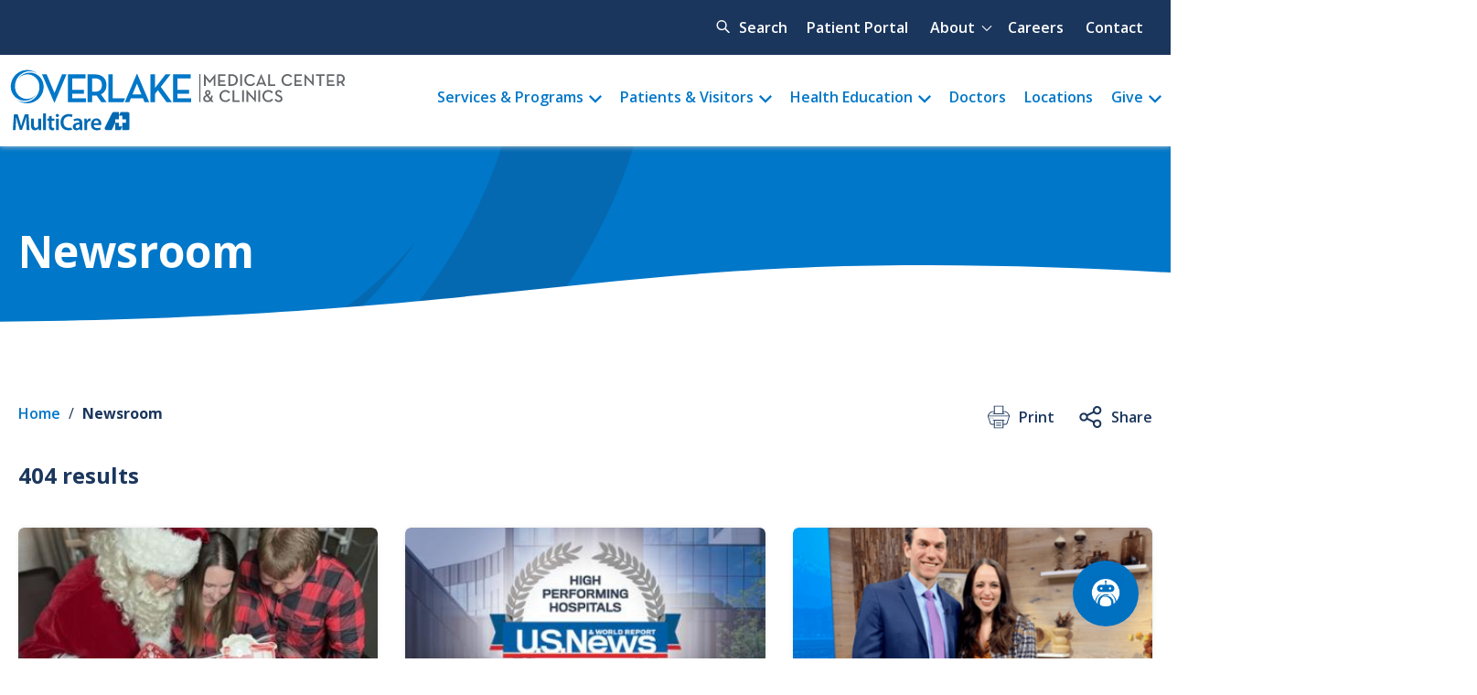

--- FILE ---
content_type: text/html; charset=UTF-8
request_url: https://www.overlakehospital.org/news/category/all?page=4
body_size: 29509
content:


<!-- THEME DEBUG -->
<!-- THEME HOOK: 'html' -->
<!-- FILE NAME SUGGESTIONS:
   ▪️ html--news--category--all.html.twig
   ▪️ html--news--category.html.twig
   ▪️ html--news.html.twig
   ✅ html.html.twig
-->
<!-- 💡 BEGIN CUSTOM TEMPLATE OUTPUT from 'themes/custom/overlake_two/templates/html/html.html.twig' -->
<!DOCTYPE html>
<html lang="en" dir="ltr" prefix="content: http://purl.org/rss/1.0/modules/content/  dc: http://purl.org/dc/terms/  foaf: http://xmlns.com/foaf/0.1/  og: http://ogp.me/ns#  rdfs: http://www.w3.org/2000/01/rdf-schema#  schema: http://schema.org/  sioc: http://rdfs.org/sioc/ns#  sioct: http://rdfs.org/sioc/types#  skos: http://www.w3.org/2004/02/skos/core#  xsd: http://www.w3.org/2001/XMLSchema# ">
  <head>
    <meta charset="utf-8" />
<meta name="description" content="Explore a wide range of news articles covering Overlake Medical Center &amp; Clinics." />
<link rel="canonical" href="https://www.overlakehospital.org/news/category/all" />
<meta name="referrer" content="no-referrer" />
<meta property="og:site_name" content="Overlake Medical Center &amp; Clinics" />
<meta property="og:url" content="https://www.overlakehospital.org/news/category/all" />
<meta property="og:title" content="Newsroom | Overlake Medical Center &amp; Clinics" />
<meta name="Generator" content="Drupal 10 (https://www.drupal.org)" />
<meta name="MobileOptimized" content="width" />
<meta name="HandheldFriendly" content="true" />
<meta name="viewport" content="width=device-width, initial-scale=1.0" />
<link rel="icon" href="/themes/custom/overlake_two/favicon.ico" type="image/vnd.microsoft.icon" />

    <title>Newsroom | Overlake Medical Center &amp; Clinics</title>
    <link rel="stylesheet" media="all" href="/sites/default/files/css/css_ne0kdh3p7wbBkJElEOzdi9EpFJ7LmjCtrPOVi1SAj64.css?delta=0&amp;language=en&amp;theme=overlake_two&amp;include=eJx1jlESgzAIRC-UypEyYBhNJSUDUWtPX8fq9Kf9YR8LO4B3fEZRTGyAX-7aaErEFnpB9w0InS8u7I4D-9U_NO0zNd7JCkp-cUjZS3bPJBzP_Uho8McPOkaUQSUjnHo7TurCJjhxbKvCIEoowXOpe7xqnWsk0X5y-OEF37xx-by-ZF4djtoVTbPwG_9HYk8" />
<link rel="stylesheet" media="all" href="https://cdn.jsdelivr.net/npm/instantsearch.css@7.3.1/themes/reset-min.css" integrity="sha256-t2ATOGCtAIZNnzER679jwcFcKYfLlw01gli6F6oszk8=" crossOrigin="anonymous" />
<link rel="stylesheet" media="all" href="/sites/default/files/css/css_NcSEB-Ddl1lcpTeKFjcs8xFyuCmAIMw9zrxHHO9ATbQ.css?delta=2&amp;language=en&amp;theme=overlake_two&amp;include=eJx1jlESgzAIRC-UypEyYBhNJSUDUWtPX8fq9Kf9YR8LO4B3fEZRTGyAX-7aaErEFnpB9w0InS8u7I4D-9U_NO0zNd7JCkp-cUjZS3bPJBzP_Uho8McPOkaUQSUjnHo7TurCJjhxbKvCIEoowXOpe7xqnWsk0X5y-OEF37xx-by-ZF4djtoVTbPwG_9HYk8" />
<link rel="stylesheet" media="all" href="/sites/default/files/css/css_qTch84dAz3GqmQzy3uq7aUcCiQZgzpJoWfmvu5HdjxE.css?delta=3&amp;language=en&amp;theme=overlake_two&amp;include=eJx1jlESgzAIRC-UypEyYBhNJSUDUWtPX8fq9Kf9YR8LO4B3fEZRTGyAX-7aaErEFnpB9w0InS8u7I4D-9U_NO0zNd7JCkp-cUjZS3bPJBzP_Uho8McPOkaUQSUjnHo7TurCJjhxbKvCIEoowXOpe7xqnWsk0X5y-OEF37xx-by-ZF4djtoVTbPwG_9HYk8" />

    
    <script id="mcjs">!function(c,h,i,m,p){m=c.createElement(h),p=c.getElementsByTagName(h)[0],m.async=1,m.src=i,p.parentNode.insertBefore(m,p)}(document,"script","https://chimpstatic.com/mcjs-connected/js/users/91430a27eca1c67cb1d3d42fe/28d1f9da8d96ac29604192d8d.js");</script>
    <script>
      window.HYRO_WIDGET_ID = "1b706101-edbf-467e-ab78-8a61e9e038c3";
      (function() {
        const f = function() {
          const d = document;
          const l = d.createElement('script');
          l.type = 'text/javascript';
          l.async = true;
          l.src = 'https://api.airbud.io/widgets/widget.js?id=' + window.HYRO_WIDGET_ID;
          const x = d.getElementsByTagName('script')[0];
          x.parentNode.insertBefore(l, x);
        };
        window.addEventListener('load', f, false);
      })();
    </script>
  </head>
  <body class="path-news preload">
        <a href="#main-content" class="visually-hidden focusable skip-link">
      Skip to main content
    </a>
    <script type="text/javascript">
// <![CDATA[
(function(window, document, dataLayerName, id) {
window[dataLayerName]=window[dataLayerName]||[],window[dataLayerName].push({start:(new Date).getTime(),event:"stg.start"});var scripts=document.getElementsByTagName('script')[0],tags=document.createElement('script');
function stgCreateCookie(a,b,c){var d="";if(c){var e=new Date;e.setTime(e.getTime()+24*c*60*60*1e3),d="; expires="+e.toUTCString()}document.cookie=a+"="+b+d+"; path=/"}
var isStgDebug=(window.location.href.match("stg_debug")||document.cookie.match("stg_debug"))&&!window.location.href.match("stg_disable_debug");stgCreateCookie("stg_debug",isStgDebug?1:"",isStgDebug?14:-1);
var qP=[];dataLayerName!=="dataLayer"&&qP.push("data_layer_name="+dataLayerName),isStgDebug&&qP.push("stg_debug");var qPString=qP.length>0?("?"+qP.join("&")):"";
tags.async=!0,tags.src="https://overlake.containers.piwik.pro/"+id+".js"+qPString,scripts.parentNode.insertBefore(tags,scripts);
!function(a,n,i){a[n]=a[n]||{};for(var c=0;c<i.length;c++)!function(i){a[n][i]=a[n][i]||{},a[n][i].api=a[n][i].api||function(){var a=[].slice.call(arguments,0);"string"==typeof a[0]&&window[dataLayerName].push({event:n+"."+i+":"+a[0],parameters:[].slice.call(arguments,1)})}}(i[c])}(window,"ppms",["tm","cm"]);
})(window, document, 'dataLayer', 'bb306c62-7466-4f1c-9f63-851683e9e799');
// ]]>
</script><noscript><iframe src="https://overlake.containers.piwik.pro/bb306c62-7466-4f1c-9f63-851683e9e799/noscript.html" title="Piwik PRO embed snippet" height="0" width="0" style="display:none;visibility:hidden" aria-hidden="true"></iframe></noscript>
    

<!-- THEME DEBUG -->
<!-- THEME HOOK: 'off_canvas_page_wrapper' -->
<!-- BEGIN OUTPUT from 'themes/contrib/stable/templates/content/off-canvas-page-wrapper.html.twig' -->
  <div class="dialog-off-canvas-main-canvas" data-off-canvas-main-canvas>
    

<!-- THEME DEBUG -->
<!-- THEME HOOK: 'page' -->
<!-- FILE NAME SUGGESTIONS:
   ▪️ page--news--category--all.html.twig
   ▪️ page--news--category.html.twig
   ▪️ page--news.html.twig
   ✅ page.html.twig
-->
<!-- 💡 BEGIN CUSTOM TEMPLATE OUTPUT from 'themes/custom/overlake_two/templates/pages/page.html.twig' -->

<div class="layout-container">

  
<header role="banner" class="header">
  
  

<!-- THEME DEBUG -->
<!-- THEME HOOK: 'region' -->
<!-- FILE NAME SUGGESTIONS:
   ✅ region--header-top.html.twig
   ▪️ region.html.twig
-->
<!-- 💡 BEGIN CUSTOM TEMPLATE OUTPUT from 'themes/custom/overlake_two/templates/header/region--header-top.html.twig' -->
  <div class="region region--header-top">
    <div class="region--header-top__inner grid-container">
      

<!-- THEME DEBUG -->
<!-- THEME HOOK: 'block' -->
<!-- FILE NAME SUGGESTIONS:
   ▪️ block--algoliasearchtopbarsearch.html.twig
   ▪️ block--algolia-search-topbar-search-block.html.twig
   ▪️ block--oh-algolia.html.twig
   ▪️ block.html.twig
-->
<!-- INVALID FILE NAME SUGGESTIONS:
   See https://api.drupal.org/api/drupal/core!lib!Drupal!Core!Render!theme.api.php/function/hook_theme_suggestions_alter
   block_algoliasearchtopbarsearch__header_top
-->
<!-- BEGIN OUTPUT from 'modules/custom/oh_algolia/templates/block/algolia-search-topbar-search-block.html.twig' -->


<div id="block-algoliasearchtopbarsearch" class="block block-id--block-algoliasearchtopbarsearch block-provider--oh-algolia algolia-search-layout algolia-search-layout--topbar">
  
  
      <div class="block__content search-filters search-wrapper search-wrapper--desktop">
      <button class="search-button" aria-expanded="false" aria-controls="desktop-search-panel">Search</button>
      <div class="search-panel" id="desktop-search-panel" hidden="true">
        <div id="topbar-search"></div>
      </div>
    </div>
  </div>

<!-- END OUTPUT from 'modules/custom/oh_algolia/templates/block/algolia-search-topbar-search-block.html.twig' -->



<!-- THEME DEBUG -->
<!-- THEME HOOK: 'block' -->
<!-- FILE NAME SUGGESTIONS:
   ▪️ block--quickmenu.html.twig
   ▪️ block--system-menu-block--quick.html.twig
   ✅ block--system-menu-block.html.twig
   ▪️ block--system.html.twig
   ▪️ block.html.twig
-->
<!-- INVALID FILE NAME SUGGESTIONS:
   See https://api.drupal.org/api/drupal/core!lib!Drupal!Core!Render!theme.api.php/function/hook_theme_suggestions_alter
   block_quickmenu__header_top
-->
<!-- 💡 BEGIN CUSTOM TEMPLATE OUTPUT from 'themes/custom/overlake_two/templates/menus/block--system-menu-block.html.twig' -->



<nav role="navigation" aria-labelledby="block-quickmenu-menu" id="block-quickmenu" class="block block-menu navigation menu--quick block-id--block-quickmenu block-provider--system">
            
    <p class="visually-hidden bg-color--dark-blue oh-h2" id="block-quickmenu-menu">Quick menu</p>
  

        

<!-- THEME DEBUG -->
<!-- THEME HOOK: 'menu__quick' -->
<!-- FILE NAME SUGGESTIONS:
   ▪️ menu--quick.html.twig
   ✅ menu--quick--header-top.html.twig
   ▪️ menu--quick.html.twig
   ▪️ menu.html.twig
-->
<!-- 💡 BEGIN CUSTOM TEMPLATE OUTPUT from 'themes/custom/overlake_two/templates/header/menu--quick--header-top.html.twig' -->

    
        
          <ul  region="header_top" class="menu menu-level--0" >
    


                <li class="menu-item">
                          <a href="/visit/patient-portal" data-drupal-link-system-path="node/11997">Patient Portal</a>
        
              </li>
                <li class="menu-item menu-item--expanded">
                          <button aria-controls="menu_link_content:bece58ad-bdc4-4625-856c-1e0bd710f373" aria-expanded="false" type="button">About</button>
        
                      
        
          <ul  region="header_top" class="menu menu-level--0 menu-level--1" id="menu_link_content:bece58ad-bdc4-4625-856c-1e0bd710f373">
    


                <li class="menu-item">
                          <a href="/about" data-drupal-link-system-path="node/4001">About Overlake</a>
        
              </li>
                <li class="menu-item">
                          <a href="/about/history" data-drupal-link-system-path="node/60013">History</a>
        
              </li>
                <li class="menu-item">
                          <a href="/about/leadership" data-drupal-link-system-path="node/4019">Leadership</a>
        
              </li>
                <li class="menu-item">
                          <a href="/about/awards-and-recognitions" data-drupal-link-system-path="node/60017">Awards &amp; Recognition</a>
        
              </li>
                <li class="menu-item">
                          <a href="/news">Newsroom</a>
        
              </li>
                <li class="menu-item">
                          <a href="/about/volunteer" data-drupal-link-system-path="node/60138">Volunteer</a>
        
              </li>
                <li class="menu-item">
                          <a href="/about/community-benefit" data-drupal-link-system-path="node/7527">Community Benefit</a>
        
              </li>
        </ul>
  
              </li>
                <li class="menu-item">
                          <a href="https://www.overlakecareers.org/">Careers</a>
        
              </li>
                <li class="menu-item">
                          <a href="/about/contact" data-drupal-link-system-path="node/6398">Contact</a>
        
              </li>
        </ul>
  


<!-- END CUSTOM TEMPLATE OUTPUT from 'themes/custom/overlake_two/templates/header/menu--quick--header-top.html.twig' -->


  </nav>

<!-- END CUSTOM TEMPLATE OUTPUT from 'themes/custom/overlake_two/templates/menus/block--system-menu-block.html.twig' -->


    </div>
  </div>

<!-- END CUSTOM TEMPLATE OUTPUT from 'themes/custom/overlake_two/templates/header/region--header-top.html.twig' -->


  

<!-- THEME DEBUG -->
<!-- THEME HOOK: 'region' -->
<!-- FILE NAME SUGGESTIONS:
   ✅ region--header-bottom.html.twig
   ▪️ region.html.twig
-->
<!-- 💡 BEGIN CUSTOM TEMPLATE OUTPUT from 'themes/custom/overlake_two/templates/header/region--header-bottom.html.twig' -->
  <div class="region region--header-bottom">
    <div class="region--header-bottom__inner grid-container">
      

<!-- THEME DEBUG -->
<!-- THEME HOOK: 'block' -->
<!-- FILE NAME SUGGESTIONS:
   ▪️ block--overlake-two-branding.html.twig
   ✅ block--system-branding-block.html.twig
   ▪️ block--system.html.twig
   ▪️ block.html.twig
-->
<!-- INVALID FILE NAME SUGGESTIONS:
   See https://api.drupal.org/api/drupal/core!lib!Drupal!Core!Render!theme.api.php/function/hook_theme_suggestions_alter
   block_overlake_two_branding__header_bottom
-->
<!-- 💡 BEGIN CUSTOM TEMPLATE OUTPUT from 'themes/custom/overlake_two/templates/blocks/block--system-branding-block.html.twig' -->


<div  id="block-overlake-two-branding" class="block block-id--block-overlake-two-branding block-provider--system">
  
    
        <a href="/" rel="home" class="site-logo">
      <img src="/themes/custom/overlake_two/logo-mc.svg" alt="Overlake Medical Center & Clinics, MultiCare" />
    </a>
      </div>

<!-- END CUSTOM TEMPLATE OUTPUT from 'themes/custom/overlake_two/templates/blocks/block--system-branding-block.html.twig' -->



<!-- THEME DEBUG -->
<!-- THEME HOOK: 'block' -->
<!-- FILE NAME SUGGESTIONS:
   ▪️ block--overlake-two-main-menu.html.twig
   ▪️ block--system-menu-block--main.html.twig
   ✅ block--system-menu-block.html.twig
   ▪️ block--system.html.twig
   ▪️ block.html.twig
-->
<!-- INVALID FILE NAME SUGGESTIONS:
   See https://api.drupal.org/api/drupal/core!lib!Drupal!Core!Render!theme.api.php/function/hook_theme_suggestions_alter
   block_overlake_two_main_menu__header_bottom
-->
<!-- 💡 BEGIN CUSTOM TEMPLATE OUTPUT from 'themes/custom/overlake_two/templates/menus/block--system-menu-block.html.twig' -->



<nav role="navigation" aria-labelledby="block-overlake-two-main-menu-menu" id="block-overlake-two-main-menu" class="block block-menu navigation menu--main block-id--block-overlake-two-main-menu block-provider--system">
            
    <p class="visually-hidden bg-color--dark-blue oh-h2" id="block-overlake-two-main-menu-menu">Main menu</p>
  

        

<!-- THEME DEBUG -->
<!-- THEME HOOK: 'menu' -->
<!-- FILE NAME SUGGESTIONS:
   ✅ menu--extras--main--header-bottom.html.twig
   ▪️ menu--extras--main.html.twig
   ▪️ menu--extras.html.twig
   ▪️ menu--main.html.twig
   ▪️ menu--main--header-bottom.html.twig
   ▪️ menu--main.html.twig
   ▪️ menu.html.twig
-->
<!-- 💡 BEGIN CUSTOM TEMPLATE OUTPUT from 'themes/custom/overlake_two/templates/header/menu--extras--main--header-bottom.html.twig' -->

            
          <ul region="header_bottom" data-region="header_bottom" class="menu menu-level--0">
    
                
                          
        <li class="menu-item menu-item--has-children">
          
                                    <button class="mega-menu" title="View our services and programs" aria-controls="desktop-menu_link_content:e817332e-cfbe-40d2-ad70-471d1fa713c9" aria-expanded="false" type="button">Services &amp; Programs</button>
            
                                            
          
              <div class="menu--main__dropdown menu--main__dropdown-level--1" id="desktop-menu_link_content:e817332e-cfbe-40d2-ad70-471d1fa713c9">
            <ul class="menu menu-level--1">

    
                
                          
        <li class="menu-item menu-item--has-children">
          
                                    <a href="/locations/overlake-outpatient-laboratory" title="Featured Services" aria-controls="desktop-menu_link_content:d0b3b544-4a84-4af6-b24c-996abc8e1d38" aria-expanded="false" data-drupal-link-system-path="node/2179">Featured Services</a>
            
                                            
                                                                                                                                                                                                                                                                                                    <ul class="menu menu-level--2">
          
                
        
        <li class="menu-item">
          

<!-- THEME DEBUG -->
<!-- THEME HOOK: 'field' -->
<!-- FILE NAME SUGGESTIONS:
   ▪️ field--menu-link-content--field-menu-icon--main--default.html.twig
   ▪️ field--menu-link-content--field-menu-icon--main.html.twig
   ▪️ field--menu-link-content--field-menu-icon.html.twig
   ▪️ field--menu-link-content--main.html.twig
   ▪️ field--field-menu-icon.html.twig
   ▪️ field--entity-reference.html.twig
   ✅ field.html.twig
-->
<!-- 💡 BEGIN CUSTOM TEMPLATE OUTPUT from 'themes/custom/overlake_two/templates/fields/field.html.twig' -->

            <div class="field field-name--field-menu-icon field-type--entity-reference field-label--hidden field__item">

<!-- THEME DEBUG -->
<!-- THEME HOOK: 'media' -->
<!-- FILE NAME SUGGESTIONS:
   ✅ media--source-lottie-file.html.twig
   ▪️ media--lottie--default.html.twig
   ▪️ media--lottie.html.twig
   ▪️ media--default.html.twig
   ▪️ media.html.twig
-->
<!-- 💡 BEGIN CUSTOM TEMPLATE OUTPUT from 'themes/custom/overlake_two/templates/media/media--source-lottie-file.html.twig' -->
<div class="media media--type-lottie media--view-mode-default">
  
      

<!-- THEME DEBUG -->
<!-- THEME HOOK: 'field' -->
<!-- FILE NAME SUGGESTIONS:
   ▪️ field--media--field-media-lottie-file--lottie--default.html.twig
   ▪️ field--media--field-media-lottie-file--lottie.html.twig
   ▪️ field--media--field-media-lottie-file.html.twig
   ▪️ field--media--lottie.html.twig
   ▪️ field--field-media-lottie-file.html.twig
   ▪️ field--file.html.twig
   ✅ field.html.twig
-->
<!-- 💡 BEGIN CUSTOM TEMPLATE OUTPUT from 'themes/custom/overlake_two/templates/fields/field.html.twig' -->

  <div aria-hidden="true" class="field field-name--field-media-lottie-file field-type--file field-label--visually_hidden">
    <div class="field__label visually-hidden">Lottie file</div>
              <div class="field__item">

<!-- THEME DEBUG -->
<!-- THEME HOOK: 'file_lottie_player' -->
<!-- BEGIN OUTPUT from 'modules/contrib/media_entity_lottie/templates/file-lottie-player.html.twig' -->
<lottie-player  hover background_transparent="1" mode="bounce " src="/sites/default/files/2022-09/ribbon-cancer--darkblue-green.json"></lottie-player>

<!-- END OUTPUT from 'modules/contrib/media_entity_lottie/templates/file-lottie-player.html.twig' -->

</div>
          </div>

<!-- END CUSTOM TEMPLATE OUTPUT from 'themes/custom/overlake_two/templates/fields/field.html.twig' -->


  </div>

<!-- END CUSTOM TEMPLATE OUTPUT from 'themes/custom/overlake_two/templates/media/media--source-lottie-file.html.twig' -->

</div>
      
<!-- END CUSTOM TEMPLATE OUTPUT from 'themes/custom/overlake_two/templates/fields/field.html.twig' -->


                                    <a href="/services/cancer-care" title="Cancer Care" data-drupal-link-system-path="taxonomy/term/2479">Cancer Care</a>
            
                              
        </li>
                      
        
        <li class="menu-item">
          

<!-- THEME DEBUG -->
<!-- THEME HOOK: 'field' -->
<!-- FILE NAME SUGGESTIONS:
   ▪️ field--menu-link-content--field-menu-icon--main--default.html.twig
   ▪️ field--menu-link-content--field-menu-icon--main.html.twig
   ▪️ field--menu-link-content--field-menu-icon.html.twig
   ▪️ field--menu-link-content--main.html.twig
   ▪️ field--field-menu-icon.html.twig
   ▪️ field--entity-reference.html.twig
   ✅ field.html.twig
-->
<!-- 💡 BEGIN CUSTOM TEMPLATE OUTPUT from 'themes/custom/overlake_two/templates/fields/field.html.twig' -->

            <div class="field field-name--field-menu-icon field-type--entity-reference field-label--hidden field__item">

<!-- THEME DEBUG -->
<!-- THEME HOOK: 'media' -->
<!-- FILE NAME SUGGESTIONS:
   ✅ media--source-lottie-file.html.twig
   ▪️ media--lottie--default.html.twig
   ▪️ media--lottie.html.twig
   ▪️ media--default.html.twig
   ▪️ media.html.twig
-->
<!-- 💡 BEGIN CUSTOM TEMPLATE OUTPUT from 'themes/custom/overlake_two/templates/media/media--source-lottie-file.html.twig' -->
<div class="media media--type-lottie media--view-mode-default">
  
      

<!-- THEME DEBUG -->
<!-- THEME HOOK: 'field' -->
<!-- FILE NAME SUGGESTIONS:
   ▪️ field--media--field-media-lottie-file--lottie--default.html.twig
   ▪️ field--media--field-media-lottie-file--lottie.html.twig
   ▪️ field--media--field-media-lottie-file.html.twig
   ▪️ field--media--lottie.html.twig
   ▪️ field--field-media-lottie-file.html.twig
   ▪️ field--file.html.twig
   ✅ field.html.twig
-->
<!-- 💡 BEGIN CUSTOM TEMPLATE OUTPUT from 'themes/custom/overlake_two/templates/fields/field.html.twig' -->

  <div aria-hidden="true" class="field field-name--field-media-lottie-file field-type--file field-label--visually_hidden">
    <div class="field__label visually-hidden">Lottie file</div>
              <div class="field__item">

<!-- THEME DEBUG -->
<!-- THEME HOOK: 'file_lottie_player' -->
<!-- BEGIN OUTPUT from 'modules/contrib/media_entity_lottie/templates/file-lottie-player.html.twig' -->
<lottie-player  hover background_transparent="1" mode="bounce " src="/sites/default/files/2022-09/baby-boy-darkblue--green.json"></lottie-player>

<!-- END OUTPUT from 'modules/contrib/media_entity_lottie/templates/file-lottie-player.html.twig' -->

</div>
          </div>

<!-- END CUSTOM TEMPLATE OUTPUT from 'themes/custom/overlake_two/templates/fields/field.html.twig' -->


  </div>

<!-- END CUSTOM TEMPLATE OUTPUT from 'themes/custom/overlake_two/templates/media/media--source-lottie-file.html.twig' -->

</div>
      
<!-- END CUSTOM TEMPLATE OUTPUT from 'themes/custom/overlake_two/templates/fields/field.html.twig' -->


                                    <a href="/services/childbirth-center" title="Childbirth &amp; Maternity Care" data-drupal-link-system-path="taxonomy/term/2481">Childbirth &amp; Maternity Care</a>
            
                              
        </li>
                      
        
        <li class="menu-item">
          

<!-- THEME DEBUG -->
<!-- THEME HOOK: 'field' -->
<!-- FILE NAME SUGGESTIONS:
   ▪️ field--menu-link-content--field-menu-icon--main--default.html.twig
   ▪️ field--menu-link-content--field-menu-icon--main.html.twig
   ▪️ field--menu-link-content--field-menu-icon.html.twig
   ▪️ field--menu-link-content--main.html.twig
   ▪️ field--field-menu-icon.html.twig
   ▪️ field--entity-reference.html.twig
   ✅ field.html.twig
-->
<!-- 💡 BEGIN CUSTOM TEMPLATE OUTPUT from 'themes/custom/overlake_two/templates/fields/field.html.twig' -->

            <div class="field field-name--field-menu-icon field-type--entity-reference field-label--hidden field__item">

<!-- THEME DEBUG -->
<!-- THEME HOOK: 'media' -->
<!-- FILE NAME SUGGESTIONS:
   ✅ media--source-lottie-file.html.twig
   ▪️ media--lottie--default.html.twig
   ▪️ media--lottie.html.twig
   ▪️ media--default.html.twig
   ▪️ media.html.twig
-->
<!-- 💡 BEGIN CUSTOM TEMPLATE OUTPUT from 'themes/custom/overlake_two/templates/media/media--source-lottie-file.html.twig' -->
<div class="media media--type-lottie media--view-mode-default">
  
      

<!-- THEME DEBUG -->
<!-- THEME HOOK: 'field' -->
<!-- FILE NAME SUGGESTIONS:
   ▪️ field--media--field-media-lottie-file--lottie--default.html.twig
   ▪️ field--media--field-media-lottie-file--lottie.html.twig
   ▪️ field--media--field-media-lottie-file.html.twig
   ▪️ field--media--lottie.html.twig
   ▪️ field--field-media-lottie-file.html.twig
   ▪️ field--file.html.twig
   ✅ field.html.twig
-->
<!-- 💡 BEGIN CUSTOM TEMPLATE OUTPUT from 'themes/custom/overlake_two/templates/fields/field.html.twig' -->

  <div aria-hidden="true" class="field field-name--field-media-lottie-file field-type--file field-label--visually_hidden">
    <div class="field__label visually-hidden">Lottie file</div>
              <div class="field__item">

<!-- THEME DEBUG -->
<!-- THEME HOOK: 'file_lottie_player' -->
<!-- BEGIN OUTPUT from 'modules/contrib/media_entity_lottie/templates/file-lottie-player.html.twig' -->
<lottie-player  hover background_transparent="1" mode="bounce " src="/sites/default/files/2022-09/stomach--darkblue-blue.json"></lottie-player>

<!-- END OUTPUT from 'modules/contrib/media_entity_lottie/templates/file-lottie-player.html.twig' -->

</div>
          </div>

<!-- END CUSTOM TEMPLATE OUTPUT from 'themes/custom/overlake_two/templates/fields/field.html.twig' -->


  </div>

<!-- END CUSTOM TEMPLATE OUTPUT from 'themes/custom/overlake_two/templates/media/media--source-lottie-file.html.twig' -->

</div>
      
<!-- END CUSTOM TEMPLATE OUTPUT from 'themes/custom/overlake_two/templates/fields/field.html.twig' -->


                                    <a href="/services/digestive-health" title="Digestive Health">Digestive Health</a>
            
                              
        </li>
                      
        
        <li class="menu-item">
          

<!-- THEME DEBUG -->
<!-- THEME HOOK: 'field' -->
<!-- FILE NAME SUGGESTIONS:
   ▪️ field--menu-link-content--field-menu-icon--main--default.html.twig
   ▪️ field--menu-link-content--field-menu-icon--main.html.twig
   ▪️ field--menu-link-content--field-menu-icon.html.twig
   ▪️ field--menu-link-content--main.html.twig
   ▪️ field--field-menu-icon.html.twig
   ▪️ field--entity-reference.html.twig
   ✅ field.html.twig
-->
<!-- 💡 BEGIN CUSTOM TEMPLATE OUTPUT from 'themes/custom/overlake_two/templates/fields/field.html.twig' -->

            <div class="field field-name--field-menu-icon field-type--entity-reference field-label--hidden field__item">

<!-- THEME DEBUG -->
<!-- THEME HOOK: 'media' -->
<!-- FILE NAME SUGGESTIONS:
   ✅ media--source-lottie-file.html.twig
   ▪️ media--lottie--default.html.twig
   ▪️ media--lottie.html.twig
   ▪️ media--default.html.twig
   ▪️ media.html.twig
-->
<!-- 💡 BEGIN CUSTOM TEMPLATE OUTPUT from 'themes/custom/overlake_two/templates/media/media--source-lottie-file.html.twig' -->
<div class="media media--type-lottie media--view-mode-default">
  
      

<!-- THEME DEBUG -->
<!-- THEME HOOK: 'field' -->
<!-- FILE NAME SUGGESTIONS:
   ▪️ field--media--field-media-lottie-file--lottie--default.html.twig
   ▪️ field--media--field-media-lottie-file--lottie.html.twig
   ▪️ field--media--field-media-lottie-file.html.twig
   ▪️ field--media--lottie.html.twig
   ▪️ field--field-media-lottie-file.html.twig
   ▪️ field--file.html.twig
   ✅ field.html.twig
-->
<!-- 💡 BEGIN CUSTOM TEMPLATE OUTPUT from 'themes/custom/overlake_two/templates/fields/field.html.twig' -->

  <div aria-hidden="true" class="field field-name--field-media-lottie-file field-type--file field-label--visually_hidden">
    <div class="field__label visually-hidden">Lottie file</div>
              <div class="field__item">

<!-- THEME DEBUG -->
<!-- THEME HOOK: 'file_lottie_player' -->
<!-- BEGIN OUTPUT from 'modules/contrib/media_entity_lottie/templates/file-lottie-player.html.twig' -->
<lottie-player  hover background_transparent="1" mode="bounce " src="/sites/default/files/2022-09/heartbeat--darkblue-salmon.json"></lottie-player>

<!-- END OUTPUT from 'modules/contrib/media_entity_lottie/templates/file-lottie-player.html.twig' -->

</div>
          </div>

<!-- END CUSTOM TEMPLATE OUTPUT from 'themes/custom/overlake_two/templates/fields/field.html.twig' -->


  </div>

<!-- END CUSTOM TEMPLATE OUTPUT from 'themes/custom/overlake_two/templates/media/media--source-lottie-file.html.twig' -->

</div>
      
<!-- END CUSTOM TEMPLATE OUTPUT from 'themes/custom/overlake_two/templates/fields/field.html.twig' -->


                                    <a href="/services/heart-vascular-center" title="Heart &amp; Vascular Center" data-drupal-link-system-path="taxonomy/term/2489">Heart &amp; Vascular Center</a>
            
                              
        </li>
                      
        
        <li class="menu-item">
          

<!-- THEME DEBUG -->
<!-- THEME HOOK: 'field' -->
<!-- FILE NAME SUGGESTIONS:
   ▪️ field--menu-link-content--field-menu-icon--main--default.html.twig
   ▪️ field--menu-link-content--field-menu-icon--main.html.twig
   ▪️ field--menu-link-content--field-menu-icon.html.twig
   ▪️ field--menu-link-content--main.html.twig
   ▪️ field--field-menu-icon.html.twig
   ▪️ field--entity-reference.html.twig
   ✅ field.html.twig
-->
<!-- 💡 BEGIN CUSTOM TEMPLATE OUTPUT from 'themes/custom/overlake_two/templates/fields/field.html.twig' -->

            <div class="field field-name--field-menu-icon field-type--entity-reference field-label--hidden field__item">

<!-- THEME DEBUG -->
<!-- THEME HOOK: 'media' -->
<!-- FILE NAME SUGGESTIONS:
   ✅ media--source-lottie-file.html.twig
   ▪️ media--lottie--default.html.twig
   ▪️ media--lottie.html.twig
   ▪️ media--default.html.twig
   ▪️ media.html.twig
-->
<!-- 💡 BEGIN CUSTOM TEMPLATE OUTPUT from 'themes/custom/overlake_two/templates/media/media--source-lottie-file.html.twig' -->
<div class="media media--type-lottie media--view-mode-default">
  
      

<!-- THEME DEBUG -->
<!-- THEME HOOK: 'field' -->
<!-- FILE NAME SUGGESTIONS:
   ▪️ field--media--field-media-lottie-file--lottie--default.html.twig
   ▪️ field--media--field-media-lottie-file--lottie.html.twig
   ▪️ field--media--field-media-lottie-file.html.twig
   ▪️ field--media--lottie.html.twig
   ▪️ field--field-media-lottie-file.html.twig
   ▪️ field--file.html.twig
   ✅ field.html.twig
-->
<!-- 💡 BEGIN CUSTOM TEMPLATE OUTPUT from 'themes/custom/overlake_two/templates/fields/field.html.twig' -->

  <div aria-hidden="true" class="field field-name--field-media-lottie-file field-type--file field-label--visually_hidden">
    <div class="field__label visually-hidden">Lottie file</div>
              <div class="field__item">

<!-- THEME DEBUG -->
<!-- THEME HOOK: 'file_lottie_player' -->
<!-- BEGIN OUTPUT from 'modules/contrib/media_entity_lottie/templates/file-lottie-player.html.twig' -->
<lottie-player  hover background_transparent="1" mode="bounce " src="/sites/default/files/2022-09/brain--darkblue-green.json"></lottie-player>

<!-- END OUTPUT from 'modules/contrib/media_entity_lottie/templates/file-lottie-player.html.twig' -->

</div>
          </div>

<!-- END CUSTOM TEMPLATE OUTPUT from 'themes/custom/overlake_two/templates/fields/field.html.twig' -->


  </div>

<!-- END CUSTOM TEMPLATE OUTPUT from 'themes/custom/overlake_two/templates/media/media--source-lottie-file.html.twig' -->

</div>
      
<!-- END CUSTOM TEMPLATE OUTPUT from 'themes/custom/overlake_two/templates/fields/field.html.twig' -->


                                    <a href="/services/neurosciences" title="Neurosciences" data-drupal-link-system-path="taxonomy/term/2497">Neurosciences</a>
            
                              
        </li>
                      
        
        <li class="menu-item">
          

<!-- THEME DEBUG -->
<!-- THEME HOOK: 'field' -->
<!-- FILE NAME SUGGESTIONS:
   ▪️ field--menu-link-content--field-menu-icon--main--default.html.twig
   ▪️ field--menu-link-content--field-menu-icon--main.html.twig
   ▪️ field--menu-link-content--field-menu-icon.html.twig
   ▪️ field--menu-link-content--main.html.twig
   ▪️ field--field-menu-icon.html.twig
   ▪️ field--entity-reference.html.twig
   ✅ field.html.twig
-->
<!-- 💡 BEGIN CUSTOM TEMPLATE OUTPUT from 'themes/custom/overlake_two/templates/fields/field.html.twig' -->

            <div class="field field-name--field-menu-icon field-type--entity-reference field-label--hidden field__item">

<!-- THEME DEBUG -->
<!-- THEME HOOK: 'media' -->
<!-- FILE NAME SUGGESTIONS:
   ✅ media--source-lottie-file.html.twig
   ▪️ media--lottie--default.html.twig
   ▪️ media--lottie.html.twig
   ▪️ media--default.html.twig
   ▪️ media.html.twig
-->
<!-- 💡 BEGIN CUSTOM TEMPLATE OUTPUT from 'themes/custom/overlake_two/templates/media/media--source-lottie-file.html.twig' -->
<div class="media media--type-lottie media--view-mode-default">
  
      

<!-- THEME DEBUG -->
<!-- THEME HOOK: 'field' -->
<!-- FILE NAME SUGGESTIONS:
   ▪️ field--media--field-media-lottie-file--lottie--default.html.twig
   ▪️ field--media--field-media-lottie-file--lottie.html.twig
   ▪️ field--media--field-media-lottie-file.html.twig
   ▪️ field--media--lottie.html.twig
   ▪️ field--field-media-lottie-file.html.twig
   ▪️ field--file.html.twig
   ✅ field.html.twig
-->
<!-- 💡 BEGIN CUSTOM TEMPLATE OUTPUT from 'themes/custom/overlake_two/templates/fields/field.html.twig' -->

  <div aria-hidden="true" class="field field-name--field-media-lottie-file field-type--file field-label--visually_hidden">
    <div class="field__label visually-hidden">Lottie file</div>
              <div class="field__item">

<!-- THEME DEBUG -->
<!-- THEME HOOK: 'file_lottie_player' -->
<!-- BEGIN OUTPUT from 'modules/contrib/media_entity_lottie/templates/file-lottie-player.html.twig' -->
<lottie-player  hover background_transparent="1" mode="bounce " src="/sites/default/files/2022-09/walking-person--darkblue-blue.json"></lottie-player>

<!-- END OUTPUT from 'modules/contrib/media_entity_lottie/templates/file-lottie-player.html.twig' -->

</div>
          </div>

<!-- END CUSTOM TEMPLATE OUTPUT from 'themes/custom/overlake_two/templates/fields/field.html.twig' -->


  </div>

<!-- END CUSTOM TEMPLATE OUTPUT from 'themes/custom/overlake_two/templates/media/media--source-lottie-file.html.twig' -->

</div>
      
<!-- END CUSTOM TEMPLATE OUTPUT from 'themes/custom/overlake_two/templates/fields/field.html.twig' -->


                                    <a href="/services/orthopedics" title="Orthopedics">Orthopedics</a>
            
                              
        </li>
                      
        
        <li class="menu-item">
          

<!-- THEME DEBUG -->
<!-- THEME HOOK: 'field' -->
<!-- FILE NAME SUGGESTIONS:
   ▪️ field--menu-link-content--field-menu-icon--main--default.html.twig
   ▪️ field--menu-link-content--field-menu-icon--main.html.twig
   ▪️ field--menu-link-content--field-menu-icon.html.twig
   ▪️ field--menu-link-content--main.html.twig
   ▪️ field--field-menu-icon.html.twig
   ▪️ field--entity-reference.html.twig
   ✅ field.html.twig
-->
<!-- 💡 BEGIN CUSTOM TEMPLATE OUTPUT from 'themes/custom/overlake_two/templates/fields/field.html.twig' -->

            <div class="field field-name--field-menu-icon field-type--entity-reference field-label--hidden field__item">

<!-- THEME DEBUG -->
<!-- THEME HOOK: 'media' -->
<!-- FILE NAME SUGGESTIONS:
   ✅ media--source-lottie-file.html.twig
   ▪️ media--lottie--default.html.twig
   ▪️ media--lottie.html.twig
   ▪️ media--default.html.twig
   ▪️ media.html.twig
-->
<!-- 💡 BEGIN CUSTOM TEMPLATE OUTPUT from 'themes/custom/overlake_two/templates/media/media--source-lottie-file.html.twig' -->
<div class="media media--type-lottie media--view-mode-default">
  
      

<!-- THEME DEBUG -->
<!-- THEME HOOK: 'field' -->
<!-- FILE NAME SUGGESTIONS:
   ▪️ field--media--field-media-lottie-file--lottie--default.html.twig
   ▪️ field--media--field-media-lottie-file--lottie.html.twig
   ▪️ field--media--field-media-lottie-file.html.twig
   ▪️ field--media--lottie.html.twig
   ▪️ field--field-media-lottie-file.html.twig
   ▪️ field--file.html.twig
   ✅ field.html.twig
-->
<!-- 💡 BEGIN CUSTOM TEMPLATE OUTPUT from 'themes/custom/overlake_two/templates/fields/field.html.twig' -->

  <div aria-hidden="true" class="field field-name--field-media-lottie-file field-type--file field-label--visually_hidden">
    <div class="field__label visually-hidden">Lottie file</div>
              <div class="field__item">

<!-- THEME DEBUG -->
<!-- THEME HOOK: 'file_lottie_player' -->
<!-- BEGIN OUTPUT from 'modules/contrib/media_entity_lottie/templates/file-lottie-player.html.twig' -->
<lottie-player  hover background_transparent="1" mode="bounce " src="/sites/default/files/2022-09/female-doctor--darkblue-salmon.json"></lottie-player>

<!-- END OUTPUT from 'modules/contrib/media_entity_lottie/templates/file-lottie-player.html.twig' -->

</div>
          </div>

<!-- END CUSTOM TEMPLATE OUTPUT from 'themes/custom/overlake_two/templates/fields/field.html.twig' -->


  </div>

<!-- END CUSTOM TEMPLATE OUTPUT from 'themes/custom/overlake_two/templates/media/media--source-lottie-file.html.twig' -->

</div>
      
<!-- END CUSTOM TEMPLATE OUTPUT from 'themes/custom/overlake_two/templates/fields/field.html.twig' -->


                                    <a href="/services/primary-care" title="Primary Care" data-drupal-link-system-path="taxonomy/term/2505">Primary Care</a>
            
                              
        </li>
                      
        
        <li class="menu-item has-subtext">
          

<!-- THEME DEBUG -->
<!-- THEME HOOK: 'field' -->
<!-- FILE NAME SUGGESTIONS:
   ▪️ field--menu-link-content--field-menu-icon--main--default.html.twig
   ▪️ field--menu-link-content--field-menu-icon--main.html.twig
   ▪️ field--menu-link-content--field-menu-icon.html.twig
   ▪️ field--menu-link-content--main.html.twig
   ▪️ field--field-menu-icon.html.twig
   ▪️ field--entity-reference.html.twig
   ✅ field.html.twig
-->
<!-- 💡 BEGIN CUSTOM TEMPLATE OUTPUT from 'themes/custom/overlake_two/templates/fields/field.html.twig' -->

            <div class="field field-name--field-menu-icon field-type--entity-reference field-label--hidden field__item">

<!-- THEME DEBUG -->
<!-- THEME HOOK: 'media' -->
<!-- FILE NAME SUGGESTIONS:
   ✅ media--source-lottie-file.html.twig
   ▪️ media--lottie--default.html.twig
   ▪️ media--lottie.html.twig
   ▪️ media--default.html.twig
   ▪️ media.html.twig
-->
<!-- 💡 BEGIN CUSTOM TEMPLATE OUTPUT from 'themes/custom/overlake_two/templates/media/media--source-lottie-file.html.twig' -->
<div class="media media--type-lottie media--view-mode-default">
  
      

<!-- THEME DEBUG -->
<!-- THEME HOOK: 'field' -->
<!-- FILE NAME SUGGESTIONS:
   ▪️ field--media--field-media-lottie-file--lottie--default.html.twig
   ▪️ field--media--field-media-lottie-file--lottie.html.twig
   ▪️ field--media--field-media-lottie-file.html.twig
   ▪️ field--media--lottie.html.twig
   ▪️ field--field-media-lottie-file.html.twig
   ▪️ field--file.html.twig
   ✅ field.html.twig
-->
<!-- 💡 BEGIN CUSTOM TEMPLATE OUTPUT from 'themes/custom/overlake_two/templates/fields/field.html.twig' -->

  <div aria-hidden="true" class="field field-name--field-media-lottie-file field-type--file field-label--visually_hidden">
    <div class="field__label visually-hidden">Lottie file</div>
              <div class="field__item">

<!-- THEME DEBUG -->
<!-- THEME HOOK: 'file_lottie_player' -->
<!-- BEGIN OUTPUT from 'modules/contrib/media_entity_lottie/templates/file-lottie-player.html.twig' -->
<lottie-player  hover background_transparent="1" mode="bounce " src="/sites/default/files/2022-09/star-rating--darkblue.json"></lottie-player>

<!-- END OUTPUT from 'modules/contrib/media_entity_lottie/templates/file-lottie-player.html.twig' -->

</div>
          </div>

<!-- END CUSTOM TEMPLATE OUTPUT from 'themes/custom/overlake_two/templates/fields/field.html.twig' -->


  </div>

<!-- END CUSTOM TEMPLATE OUTPUT from 'themes/custom/overlake_two/templates/media/media--source-lottie-file.html.twig' -->

</div>
      
<!-- END CUSTOM TEMPLATE OUTPUT from 'themes/custom/overlake_two/templates/fields/field.html.twig' -->


                                    <a href="/services/concierge-care" title="Concierge Care" data-drupal-link-system-path="taxonomy/term/2482">Concierge Care</a>
            
                              

<!-- THEME DEBUG -->
<!-- THEME HOOK: 'field' -->
<!-- FILE NAME SUGGESTIONS:
   ▪️ field--menu-link-content--field-menu-subtext--main--default.html.twig
   ▪️ field--menu-link-content--field-menu-subtext--main.html.twig
   ▪️ field--menu-link-content--field-menu-subtext.html.twig
   ▪️ field--menu-link-content--main.html.twig
   ▪️ field--field-menu-subtext.html.twig
   ▪️ field--string.html.twig
   ✅ field.html.twig
-->
<!-- 💡 BEGIN CUSTOM TEMPLATE OUTPUT from 'themes/custom/overlake_two/templates/fields/field.html.twig' -->

            <div class="field field-name--field-menu-subtext field-type--string field-label--hidden field__item">Patient Membership Program</div>
      
<!-- END CUSTOM TEMPLATE OUTPUT from 'themes/custom/overlake_two/templates/fields/field.html.twig' -->


        </li>
          
                  </ul>
            
                    
        </li>
                      
                          
        <li class="menu-item menu-item--has-children">
          
                                    <a href="/locations/rehabilitation-services" title="All Services &amp; Programs" aria-controls="desktop-menu_link_content:ab33df0f-08a7-4f43-beb6-72136254b74a" aria-expanded="false" data-drupal-link-system-path="node/707">All Services &amp; Programs</a>
            
                                            
                                                                                                                                                                                                                                                                                                                                                                                                                                                                                                                                                                                                                                                                                                                                                                                                                                                                                                                                    <ul class="menu menu-level--2">
          
                
        
        <li class="menu-item">
          
                                    <a href="/services/dermatology" title="Dermatology" data-drupal-link-system-path="taxonomy/term/2483">Dermatology</a>
            
                              
        </li>
                      
        
        <li class="menu-item">
          
                                    <a href="/services/diabetes-endocrinology" title="Diabetes &amp; Endocrinology" data-drupal-link-system-path="taxonomy/term/2484">Diabetes &amp; Endocrinology</a>
            
                              
        </li>
                      
        
        <li class="menu-item">
          
                                    <a href="/services/ear-nose-throat" title="Ear, Nose &amp; Throat">Ear, Nose &amp; Throat</a>
            
                              
        </li>
                      
        
        <li class="menu-item">
          
                                    <a href="/services/emergency-care" title="Emergency Care" data-drupal-link-system-path="taxonomy/term/2487">Emergency Care</a>
            
                              
        </li>
                      
        
        <li class="menu-item">
          
                                    <a href="/services/eye-care" title="Eye Care" data-drupal-link-system-path="taxonomy/term/2488">Eye Care</a>
            
                              
        </li>
                      
        
        <li class="menu-item">
          
                                    <a href="/services/infectious-disease" title="Infectious Disease" data-drupal-link-system-path="taxonomy/term/2490">Infectious Disease</a>
            
                              
        </li>
                      
        
        <li class="menu-item">
          
                                    <a href="/services/infusion-suite" title="Infusion Suite" data-drupal-link-system-path="taxonomy/term/4304">Infusion Suite</a>
            
                              
        </li>
                      
        
        <li class="menu-item">
          
                                    <a href="/services/nephrology" title="Kidney (Nephrology)" data-drupal-link-system-path="taxonomy/term/2498">Kidney (Nephrology)</a>
            
                              
        </li>
                      
        
        <li class="menu-item">
          
                                    <a href="/services/laboratory-pathology" title="Laboratory &amp; Pathology" data-drupal-link-system-path="taxonomy/term/2491">Laboratory &amp; Pathology</a>
            
                              
        </li>
                      
        
        <li class="menu-item">
          
                                    <a href="/services/lung-care" title="Lung (Pulmonology)" data-drupal-link-system-path="taxonomy/term/2492">Lung (Pulmonology)</a>
            
                              
        </li>
                      
        
        <li class="menu-item">
          
                                    <a href="/services/medical-imaging" title="Medical Imaging" data-drupal-link-system-path="taxonomy/term/2493">Medical Imaging</a>
            
                              
        </li>
                      
        
        <li class="menu-item">
          
                                    <a href="/services/mental-behavioral-health" title="Mental &amp; Behavioral Health" data-drupal-link-system-path="taxonomy/term/2495">Mental &amp; Behavioral Health</a>
            
                              
        </li>
                      
        
        <li class="menu-item">
          
                                    <a href="/services/nutrition-services" title="Nutrition Services" data-drupal-link-system-path="taxonomy/term/3670">Nutrition Services</a>
            
                              
        </li>
                      
        
        <li class="menu-item">
          
                                    <a href="/services/obstetrics-gynecology" title="Obstetrics &amp; Gynecology" data-drupal-link-system-path="taxonomy/term/2500">Obstetrics &amp; Gynecology</a>
            
                              
        </li>
                      
        
        <li class="menu-item">
          
                                    <a href="/services/palliative-care" title="Palliative Care" data-drupal-link-system-path="taxonomy/term/2502">Palliative Care</a>
            
                              
        </li>
                      
        
        <li class="menu-item">
          
                                    <a href="/services/rehabilitation-care" title="Rehabilitation Care" data-drupal-link-system-path="taxonomy/term/2506">Rehabilitation Care</a>
            
                              
        </li>
                      
        
        <li class="menu-item">
          
                                    <a href="/services/rheumatology" title="Rheumatology" data-drupal-link-system-path="taxonomy/term/2507">Rheumatology</a>
            
                              
        </li>
                      
        
        <li class="menu-item">
          
                                    <a href="/services/senior-health" title="Senior Health" data-drupal-link-system-path="taxonomy/term/2508">Senior Health</a>
            
                              
        </li>
                      
        
        <li class="menu-item">
          
                                    <a href="/services/sleep-medicine" title="Sleep Medicine">Sleep Medicine</a>
            
                              
        </li>
                      
        
        <li class="menu-item">
          
                                    <a href="/services/sports-spine-care" title="Sports &amp; Spine">Sports &amp; Spine</a>
            
                              
        </li>
                      
        
        <li class="menu-item">
          
                                    <a href="/services/surgical-services" title="Surgical Services">Surgical Services</a>
            
                              
        </li>
                      
        
        <li class="menu-item">
          
                                    <a href="/services/urgent-care" title="Urgent Care" data-drupal-link-system-path="node/4027">Urgent Care</a>
            
                              
        </li>
                      
        
        <li class="menu-item">
          
                                    <a href="/services/pelvic-health" title="Urogynecology &amp; Pelvic Health" data-drupal-link-system-path="taxonomy/term/4169">Urogynecology &amp; Pelvic Health</a>
            
                              
        </li>
                      
        
        <li class="menu-item">
          
                                    <a href="/services/urology" title="Urology">Urology</a>
            
                              
        </li>
                      
        
        <li class="menu-item">
          
                                    <a href="/services/weight-loss" title="Weight Loss Services" data-drupal-link-system-path="taxonomy/term/2513">Weight Loss Services</a>
            
                              
        </li>
                      
        
        <li class="menu-item">
          
                                    <a href="/services/womens-health" title="Women&#039;s Health" data-drupal-link-system-path="taxonomy/term/2515">Women&#039;s Health</a>
            
                              
        </li>
                      
        
        <li class="menu-item">
          
                                    <a href="/services" title="All Services &amp; Programs" data-drupal-link-system-path="node/3795">All Services &amp; Programs</a>
            
                              
        </li>
          
                  </ul>
            
                    
        </li>
          
          </ul></div>
      
                    
        </li>
                      
                          
        <li class="menu-item menu-item--has-children">
          
                                    <button class="horizontal-sub-menu" title="Patients &amp; Visitors" aria-controls="desktop-menu_link_content:ae62aaf5-159a-4065-b45b-b804a87330a5" aria-expanded="false" type="button">Patients &amp; Visitors</button>
            
                                            
          
              <div class="menu--main__dropdown menu--main__dropdown-level--1" id="desktop-menu_link_content:ae62aaf5-159a-4065-b45b-b804a87330a5">
            <ul class="menu menu-level--1">

    
                
                          
        <li class="menu-item menu-item--has-children">
          
                      <h2>Hospital &amp; Clinic Information</h2>
                                            
                                                                                                                                                                    <ul class="menu menu-level--2">
          
                
        
        <li class="menu-item">
          
                                    <a href="/visit/campus-map-parking" title="Campus Map &amp; Parking" data-drupal-link-system-path="node/11996">Campus Map &amp; Parking</a>
            
                              
        </li>
                      
        
        <li class="menu-item">
          
                                    <a href="/visit/amenities" title="Amenities" data-drupal-link-system-path="node/10701">Amenities</a>
            
                              
        </li>
                      
        
        <li class="menu-item">
          
                                    <a href="/visit/spiritual-care" title="Spiritual Care" data-drupal-link-system-path="node/11248">Spiritual Care</a>
            
                              
        </li>
                      
        
        <li class="menu-item">
          
                                    <a href="/visit/interpreter-deaf-services" title="Interpreter &amp; Deaf Services" data-drupal-link-system-path="node/11249">Interpreter &amp; Deaf Services</a>
            
                              
        </li>
          
                  </ul>
            
                    
        </li>
                      
                          
        <li class="menu-item menu-item--has-children">
          
                      <h2>Patients</h2>
                                            
                                                                                                                                                                                                                                              <ul class="menu menu-level--2">
          
                
        
        <li class="menu-item">
          
                                    <a href="/visit/schedule-an-appointment" title="Schedule an Appointment" data-drupal-link-system-path="node/10269">Schedule an Appointment</a>
            
                              
        </li>
                      
        
        <li class="menu-item">
          
                                    <a href="/visit/patient-information" title="Patient Information" data-drupal-link-system-path="node/62570">Patient Information</a>
            
                              
        </li>
                      
        
        <li class="menu-item">
          
                                    <a href="/visit/patient-portal" title="Patient Portal" data-drupal-link-system-path="node/11997">Patient Portal</a>
            
                              
        </li>
                      
        
        <li class="menu-item">
          
                                    <a href="/visit/billing-insurance/insurance-coverage" title="Billing &amp; Insurance" data-drupal-link-system-path="node/12069">Billing &amp; Insurance</a>
            
                              
        </li>
                      
        
        <li class="menu-item">
          
                                    <a href="/visit/medical-records" title="Medical Records" data-drupal-link-system-path="node/10274">Medical Records</a>
            
                              
        </li>
                                                          
                  </ul>
            
                    
        </li>
                      
                          
        <li class="menu-item menu-item--has-children">
          
                      <h2>Visitors</h2>
                                            
                                                                                                                                                                                  <ul class="menu menu-level--2">
          
                
        
        <li class="menu-item">
          
                                    <a href="/visit/visitor-information" title="Visitor Information" data-drupal-link-system-path="node/62483">Visitor Information</a>
            
                              
        </li>
                      
        
        <li class="menu-item">
          
                                    <a href="/visit/visitors-guide/waiting-areas" title="Waiting Areas" data-drupal-link-system-path="node/11998">Waiting Areas</a>
            
                              
        </li>
                      
        
        <li class="menu-item">
          
                                    <a href="/visit/visitors-guide/lodging" title="Lodging" data-drupal-link-system-path="node/11999">Lodging</a>
            
                              
        </li>
                      
        
        <li class="menu-item">
          
                                    <a href="/safe-in-our-care/visitor-notice" title="Visitor Notice">Visitor Notice</a>
            
                              
        </li>
                          
                  </ul>
            
                    
        </li>
          
          </ul></div>
      
                    
        </li>
                      
                          
        <li class="menu-item menu-item--has-children">
          
                                    <button title="Health Education" aria-controls="desktop-menu_link_content:2f1b00bb-95ed-40c1-a050-7f0a383ed64a" aria-expanded="false" type="button">Health Education</button>
            
                                            
          
              <div class="menu--main__dropdown menu--main__dropdown-level--1" id="desktop-menu_link_content:2f1b00bb-95ed-40c1-a050-7f0a383ed64a">
            <ul class="menu menu-level--1">

    
                
        
        <li class="menu-item">
          
                                    <a href="/classes" title="Classes &amp; Events" data-drupal-link-system-path="node/4031">Classes &amp; Events</a>
            
                              
        </li>
                      
        
        <li class="menu-item">
          
                                    <a href="/blog" title="Healthy Outlook" data-drupal-link-system-path="node/3866">Healthy Outlook</a>
            
                              
        </li>
                      
        
        <li class="menu-item">
          
                                    <a href="/services/senior-health/senior-resources" title="Senior Resources" data-drupal-link-system-path="node/9640">Senior Resources</a>
            
                              
        </li>
          
          </ul></div>
      
                    
        </li>
                      
        
        <li class="menu-item">
          
                                    <a href="https://providers.overlakehospital.org" title="Doctors">Doctors</a>
            
                              
        </li>
                      
        
        <li class="menu-item">
          
                                    <a href="/locations" title="Locations + Directions" data-drupal-link-system-path="node/4030">Locations</a>
            
                              
        </li>
                      
                          
        <li class="menu-item menu-item--has-children">
          
                                    <button title="Give" aria-controls="desktop-menu_link_content:ea07ea3e-3038-4205-8d2e-1b8ce1894596" aria-expanded="false" type="button">Give</button>
            
                                            
          
              <div class="menu--main__dropdown menu--main__dropdown-level--1" id="desktop-menu_link_content:ea07ea3e-3038-4205-8d2e-1b8ce1894596">
            <ul class="menu menu-level--1">

    
                                                                                                                
        
        <li class="menu-item">
          
                                    <a href="/giving/make-a-gift" title="Make a Gift" data-drupal-link-system-path="node/8130">Make a Gift</a>
            
                              
        </li>
                                                      
        
        <li class="menu-item">
          
                                    <a href="/giving" title="Overlake Foundation" data-drupal-link-system-path="node/7395">Overlake Foundation</a>
            
                              
        </li>
                                                      
                          
        <li class="menu-item menu-item--has-children">
          
                                    <a href="/giving/how-to-give" title="Ways to Give" aria-controls="desktop-menu_link_content:867de6a9-dad8-46e3-b6a4-8530d65e346a" aria-expanded="false" data-drupal-link-system-path="node/10483">Ways to Give</a>
            
                                            
                                                                                        
                                                                    
                
                    
        </li>
          
          </ul></div>
      
                    
        </li>
                                          
          </ul>
      


<!-- END CUSTOM TEMPLATE OUTPUT from 'themes/custom/overlake_two/templates/header/menu--extras--main--header-bottom.html.twig' -->


  </nav>

<!-- END CUSTOM TEMPLATE OUTPUT from 'themes/custom/overlake_two/templates/menus/block--system-menu-block.html.twig' -->


    </div>
  </div>

<!-- END CUSTOM TEMPLATE OUTPUT from 'themes/custom/overlake_two/templates/header/region--header-bottom.html.twig' -->


  
<div class="header__mobile-top">
  <div class="mobile-top__inner grid-container">
    <a href="https://www.overlakehospital.org/" class="site-logo"><img src="/themes/custom/overlake_two/images/logos/logo-stacked.svg" alt="Overlake Medical Center & Clinics, MultiCare" /></a>
    <div class="mobile-top__toggle-wrapper">
      <button class="mobile-main-menu-toggle" aria-expanded="false" aria-controls="header-mobile-menu"><span class="bg-color--dark-blue">Menu toggle</span></button>
    </div>
  </div>
</div>
  

<!-- THEME DEBUG -->
<!-- THEME HOOK: 'region' -->
<!-- FILE NAME SUGGESTIONS:
   ✅ region--header-mobile-menu.html.twig
   ▪️ region.html.twig
-->
<!-- 💡 BEGIN CUSTOM TEMPLATE OUTPUT from 'themes/custom/overlake_two/templates/header/region--header-mobile-menu.html.twig' -->


  <button class="drilldown-back">Main Menu</button>
  <div class="region region--header-mobile-menu" id="header-mobile-menu">
    <div class="header--overlay"></div>
    <div class="region--header-mobile-menu__inner grid-container">
      

<!-- THEME DEBUG -->
<!-- THEME HOOK: 'block' -->
<!-- FILE NAME SUGGESTIONS:
   ▪️ block--overlake-two-main-menu-mobile.html.twig
   ▪️ block--system-menu-block--main.html.twig
   ✅ block--system-menu-block.html.twig
   ▪️ block--system.html.twig
   ▪️ block.html.twig
-->
<!-- INVALID FILE NAME SUGGESTIONS:
   See https://api.drupal.org/api/drupal/core!lib!Drupal!Core!Render!theme.api.php/function/hook_theme_suggestions_alter
   block_overlake_two_main_menu_mobile__header_mobile_menu
-->
<!-- 💡 BEGIN CUSTOM TEMPLATE OUTPUT from 'themes/custom/overlake_two/templates/menus/block--system-menu-block.html.twig' -->



<nav role="navigation" aria-labelledby="block-overlake-two-main-menu-mobile-menu" id="block-overlake-two-main-menu-mobile" class="block block-menu navigation menu--main block-id--block-overlake-two-main-menu-mobile block-provider--system">
            
    <p class="visually-hidden bg-color--dark-blue oh-h2" id="block-overlake-two-main-menu-mobile-menu">Main menu - Mobile</p>
  

        

<!-- THEME DEBUG -->
<!-- THEME HOOK: 'menu' -->
<!-- FILE NAME SUGGESTIONS:
   ✅ menu--extras--main--header-mobile-menu.html.twig
   ▪️ menu--extras--main.html.twig
   ▪️ menu--extras.html.twig
   ▪️ menu--main.html.twig
   ▪️ menu--main--header-mobile-menu.html.twig
   ▪️ menu--main.html.twig
   ▪️ menu.html.twig
-->
<!-- 💡 BEGIN CUSTOM TEMPLATE OUTPUT from 'themes/custom/overlake_two/templates/header/menu--extras--main--header-mobile-menu.html.twig' -->


    
        
          <ul  region="header_mobile_menu" data-region="header_mobile_menu" class="vertical menu menu-level--0"
              >
    
                        <li class="menu-item menu-item--has-children">
          

                                <button class="mega-menu" title="View our services and programs" aria-controls="menu_link_content:e817332e-cfbe-40d2-ad70-471d1fa713c9" aria-expanded="false" type="button">Services &amp; Programs</button>
          

                          
        
                                                                                      
              <ul class="menu menu-level--1 vertical nested"
                      id="menu_link_content:e817332e-cfbe-40d2-ad70-471d1fa713c9"
                  >
            
                        <li class="menu-item menu-item--has-children">
          

                                <a href="/locations/overlake-outpatient-laboratory" title="Featured Services" aria-controls="menu_link_content:d0b3b544-4a84-4af6-b24c-996abc8e1d38" aria-expanded="false" data-drupal-link-system-path="node/2179">Featured Services</a>
          

                          
        
                                                                                                                                                                                                                                                                                      
              <ul class="menu menu-level--2 vertical nested"
                      id="menu_link_content:d0b3b544-4a84-4af6-b24c-996abc8e1d38"
                  >
            
                        <li class="menu-item">
          

<!-- THEME DEBUG -->
<!-- THEME HOOK: 'field' -->
<!-- FILE NAME SUGGESTIONS:
   ▪️ field--menu-link-content--field-icon-mobile--main--default.html.twig
   ▪️ field--menu-link-content--field-icon-mobile--main.html.twig
   ▪️ field--menu-link-content--field-icon-mobile.html.twig
   ▪️ field--menu-link-content--main.html.twig
   ▪️ field--field-icon-mobile.html.twig
   ▪️ field--entity-reference.html.twig
   ✅ field.html.twig
-->
<!-- 💡 BEGIN CUSTOM TEMPLATE OUTPUT from 'themes/custom/overlake_two/templates/fields/field.html.twig' -->

            <div class="field field-name--field-icon-mobile field-type--entity-reference field-label--hidden field__item">

<!-- THEME DEBUG -->
<!-- THEME HOOK: 'media' -->
<!-- FILE NAME SUGGESTIONS:
   ▪️ media--source-image.html.twig
   ▪️ media--image--default.html.twig
   ▪️ media--image.html.twig
   ▪️ media--default.html.twig
   ✅ media.html.twig
-->
<!-- BEGIN OUTPUT from 'themes/contrib/classy/templates/content/media.html.twig' -->
<article class="media media--type-image media--view-mode-default">
  
      

<!-- THEME DEBUG -->
<!-- THEME HOOK: 'field' -->
<!-- FILE NAME SUGGESTIONS:
   ▪️ field--media--field-media-image--image--default.html.twig
   ▪️ field--media--field-media-image--image.html.twig
   ▪️ field--media--field-media-image.html.twig
   ▪️ field--media--image.html.twig
   ▪️ field--field-media-image.html.twig
   ▪️ field--image.html.twig
   ✅ field.html.twig
-->
<!-- 💡 BEGIN CUSTOM TEMPLATE OUTPUT from 'themes/custom/overlake_two/templates/fields/field.html.twig' -->

  <div class="field field-name--field-media-image field-type--image field-label--visually_hidden">
    <div class="field__label visually-hidden">Image</div>
              <div class="field__item">

<!-- THEME DEBUG -->
<!-- THEME HOOK: 'image_formatter' -->
<!-- BEGIN OUTPUT from 'themes/contrib/classy/templates/field/image-formatter.html.twig' -->
  

<!-- THEME DEBUG -->
<!-- THEME HOOK: 'image' -->
<!-- FILE NAME SUGGESTIONS:
   ▪️ image--.html.twig
   ✅ image.html.twig
-->
<!-- BEGIN OUTPUT from 'themes/contrib/classy/templates/field/image.html.twig' -->
<img loading="lazy" src="/sites/default/files/2022-10/cancer-care.png?cb=d27af5b1" width="32" height="32" alt="Cancer Care" typeof="foaf:Image" />

<!-- END OUTPUT from 'themes/contrib/classy/templates/field/image.html.twig' -->



<!-- END OUTPUT from 'themes/contrib/classy/templates/field/image-formatter.html.twig' -->

</div>
          </div>

<!-- END CUSTOM TEMPLATE OUTPUT from 'themes/custom/overlake_two/templates/fields/field.html.twig' -->


  </article>

<!-- END OUTPUT from 'themes/contrib/classy/templates/content/media.html.twig' -->

</div>
      
<!-- END CUSTOM TEMPLATE OUTPUT from 'themes/custom/overlake_two/templates/fields/field.html.twig' -->



                                <a href="/services/cancer-care" title="Cancer Care" data-drupal-link-system-path="taxonomy/term/2479">Cancer Care</a>
          

                  </li>
                              <li class="menu-item">
          

<!-- THEME DEBUG -->
<!-- THEME HOOK: 'field' -->
<!-- FILE NAME SUGGESTIONS:
   ▪️ field--menu-link-content--field-icon-mobile--main--default.html.twig
   ▪️ field--menu-link-content--field-icon-mobile--main.html.twig
   ▪️ field--menu-link-content--field-icon-mobile.html.twig
   ▪️ field--menu-link-content--main.html.twig
   ▪️ field--field-icon-mobile.html.twig
   ▪️ field--entity-reference.html.twig
   ✅ field.html.twig
-->
<!-- 💡 BEGIN CUSTOM TEMPLATE OUTPUT from 'themes/custom/overlake_two/templates/fields/field.html.twig' -->

            <div class="field field-name--field-icon-mobile field-type--entity-reference field-label--hidden field__item">

<!-- THEME DEBUG -->
<!-- THEME HOOK: 'media' -->
<!-- FILE NAME SUGGESTIONS:
   ▪️ media--source-image.html.twig
   ▪️ media--image--default.html.twig
   ▪️ media--image.html.twig
   ▪️ media--default.html.twig
   ✅ media.html.twig
-->
<!-- BEGIN OUTPUT from 'themes/contrib/classy/templates/content/media.html.twig' -->
<article class="media media--type-image media--view-mode-default">
  
      

<!-- THEME DEBUG -->
<!-- THEME HOOK: 'field' -->
<!-- FILE NAME SUGGESTIONS:
   ▪️ field--media--field-media-image--image--default.html.twig
   ▪️ field--media--field-media-image--image.html.twig
   ▪️ field--media--field-media-image.html.twig
   ▪️ field--media--image.html.twig
   ▪️ field--field-media-image.html.twig
   ▪️ field--image.html.twig
   ✅ field.html.twig
-->
<!-- 💡 BEGIN CUSTOM TEMPLATE OUTPUT from 'themes/custom/overlake_two/templates/fields/field.html.twig' -->

  <div class="field field-name--field-media-image field-type--image field-label--visually_hidden">
    <div class="field__label visually-hidden">Image</div>
              <div class="field__item">

<!-- THEME DEBUG -->
<!-- THEME HOOK: 'image_formatter' -->
<!-- BEGIN OUTPUT from 'themes/contrib/classy/templates/field/image-formatter.html.twig' -->
  

<!-- THEME DEBUG -->
<!-- THEME HOOK: 'image' -->
<!-- FILE NAME SUGGESTIONS:
   ▪️ image--.html.twig
   ✅ image.html.twig
-->
<!-- BEGIN OUTPUT from 'themes/contrib/classy/templates/field/image.html.twig' -->
<img loading="lazy" src="/sites/default/files/2022-10/childbirth-infant-care.png?cb=121ac923" width="32" height="32" alt="Childbirth Infant Care" typeof="foaf:Image" />

<!-- END OUTPUT from 'themes/contrib/classy/templates/field/image.html.twig' -->



<!-- END OUTPUT from 'themes/contrib/classy/templates/field/image-formatter.html.twig' -->

</div>
          </div>

<!-- END CUSTOM TEMPLATE OUTPUT from 'themes/custom/overlake_two/templates/fields/field.html.twig' -->


  </article>

<!-- END OUTPUT from 'themes/contrib/classy/templates/content/media.html.twig' -->

</div>
      
<!-- END CUSTOM TEMPLATE OUTPUT from 'themes/custom/overlake_two/templates/fields/field.html.twig' -->



                                <a href="/services/childbirth-center" title="Childbirth &amp; Maternity Care" data-drupal-link-system-path="taxonomy/term/2481">Childbirth &amp; Maternity Care</a>
          

                  </li>
                              <li class="menu-item">
          

<!-- THEME DEBUG -->
<!-- THEME HOOK: 'field' -->
<!-- FILE NAME SUGGESTIONS:
   ▪️ field--menu-link-content--field-icon-mobile--main--default.html.twig
   ▪️ field--menu-link-content--field-icon-mobile--main.html.twig
   ▪️ field--menu-link-content--field-icon-mobile.html.twig
   ▪️ field--menu-link-content--main.html.twig
   ▪️ field--field-icon-mobile.html.twig
   ▪️ field--entity-reference.html.twig
   ✅ field.html.twig
-->
<!-- 💡 BEGIN CUSTOM TEMPLATE OUTPUT from 'themes/custom/overlake_two/templates/fields/field.html.twig' -->

            <div class="field field-name--field-icon-mobile field-type--entity-reference field-label--hidden field__item">

<!-- THEME DEBUG -->
<!-- THEME HOOK: 'media' -->
<!-- FILE NAME SUGGESTIONS:
   ▪️ media--source-image.html.twig
   ▪️ media--image--default.html.twig
   ▪️ media--image.html.twig
   ▪️ media--default.html.twig
   ✅ media.html.twig
-->
<!-- BEGIN OUTPUT from 'themes/contrib/classy/templates/content/media.html.twig' -->
<article class="media media--type-image media--view-mode-default">
  
      

<!-- THEME DEBUG -->
<!-- THEME HOOK: 'field' -->
<!-- FILE NAME SUGGESTIONS:
   ▪️ field--media--field-media-image--image--default.html.twig
   ▪️ field--media--field-media-image--image.html.twig
   ▪️ field--media--field-media-image.html.twig
   ▪️ field--media--image.html.twig
   ▪️ field--field-media-image.html.twig
   ▪️ field--image.html.twig
   ✅ field.html.twig
-->
<!-- 💡 BEGIN CUSTOM TEMPLATE OUTPUT from 'themes/custom/overlake_two/templates/fields/field.html.twig' -->

  <div class="field field-name--field-media-image field-type--image field-label--visually_hidden">
    <div class="field__label visually-hidden">Image</div>
              <div class="field__item">

<!-- THEME DEBUG -->
<!-- THEME HOOK: 'image_formatter' -->
<!-- BEGIN OUTPUT from 'themes/contrib/classy/templates/field/image-formatter.html.twig' -->
  

<!-- THEME DEBUG -->
<!-- THEME HOOK: 'image' -->
<!-- FILE NAME SUGGESTIONS:
   ▪️ image--.html.twig
   ✅ image.html.twig
-->
<!-- BEGIN OUTPUT from 'themes/contrib/classy/templates/field/image.html.twig' -->
<img loading="lazy" src="/sites/default/files/2022-10/Digestive-Health.png?cb=7cd3320b" width="32" height="32" alt="Digestive Health" typeof="foaf:Image" />

<!-- END OUTPUT from 'themes/contrib/classy/templates/field/image.html.twig' -->



<!-- END OUTPUT from 'themes/contrib/classy/templates/field/image-formatter.html.twig' -->

</div>
          </div>

<!-- END CUSTOM TEMPLATE OUTPUT from 'themes/custom/overlake_two/templates/fields/field.html.twig' -->


  </article>

<!-- END OUTPUT from 'themes/contrib/classy/templates/content/media.html.twig' -->

</div>
      
<!-- END CUSTOM TEMPLATE OUTPUT from 'themes/custom/overlake_two/templates/fields/field.html.twig' -->



                                <a href="/services/digestive-health" title="Digestive Health">Digestive Health</a>
          

                  </li>
                              <li class="menu-item">
          

<!-- THEME DEBUG -->
<!-- THEME HOOK: 'field' -->
<!-- FILE NAME SUGGESTIONS:
   ▪️ field--menu-link-content--field-icon-mobile--main--default.html.twig
   ▪️ field--menu-link-content--field-icon-mobile--main.html.twig
   ▪️ field--menu-link-content--field-icon-mobile.html.twig
   ▪️ field--menu-link-content--main.html.twig
   ▪️ field--field-icon-mobile.html.twig
   ▪️ field--entity-reference.html.twig
   ✅ field.html.twig
-->
<!-- 💡 BEGIN CUSTOM TEMPLATE OUTPUT from 'themes/custom/overlake_two/templates/fields/field.html.twig' -->

            <div class="field field-name--field-icon-mobile field-type--entity-reference field-label--hidden field__item">

<!-- THEME DEBUG -->
<!-- THEME HOOK: 'media' -->
<!-- FILE NAME SUGGESTIONS:
   ▪️ media--source-image.html.twig
   ▪️ media--image--default.html.twig
   ▪️ media--image.html.twig
   ▪️ media--default.html.twig
   ✅ media.html.twig
-->
<!-- BEGIN OUTPUT from 'themes/contrib/classy/templates/content/media.html.twig' -->
<article class="media media--type-image media--view-mode-default">
  
      

<!-- THEME DEBUG -->
<!-- THEME HOOK: 'field' -->
<!-- FILE NAME SUGGESTIONS:
   ▪️ field--media--field-media-image--image--default.html.twig
   ▪️ field--media--field-media-image--image.html.twig
   ▪️ field--media--field-media-image.html.twig
   ▪️ field--media--image.html.twig
   ▪️ field--field-media-image.html.twig
   ▪️ field--image.html.twig
   ✅ field.html.twig
-->
<!-- 💡 BEGIN CUSTOM TEMPLATE OUTPUT from 'themes/custom/overlake_two/templates/fields/field.html.twig' -->

  <div class="field field-name--field-media-image field-type--image field-label--visually_hidden">
    <div class="field__label visually-hidden">Image</div>
              <div class="field__item">

<!-- THEME DEBUG -->
<!-- THEME HOOK: 'image_formatter' -->
<!-- BEGIN OUTPUT from 'themes/contrib/classy/templates/field/image-formatter.html.twig' -->
  

<!-- THEME DEBUG -->
<!-- THEME HOOK: 'image' -->
<!-- FILE NAME SUGGESTIONS:
   ▪️ image--.html.twig
   ✅ image.html.twig
-->
<!-- BEGIN OUTPUT from 'themes/contrib/classy/templates/field/image.html.twig' -->
<img loading="lazy" src="/sites/default/files/2022-10/Heart-Vascular.png?cb=9ba69ea4" width="32" height="32" alt="Heart &amp; Vascular" typeof="foaf:Image" />

<!-- END OUTPUT from 'themes/contrib/classy/templates/field/image.html.twig' -->



<!-- END OUTPUT from 'themes/contrib/classy/templates/field/image-formatter.html.twig' -->

</div>
          </div>

<!-- END CUSTOM TEMPLATE OUTPUT from 'themes/custom/overlake_two/templates/fields/field.html.twig' -->


  </article>

<!-- END OUTPUT from 'themes/contrib/classy/templates/content/media.html.twig' -->

</div>
      
<!-- END CUSTOM TEMPLATE OUTPUT from 'themes/custom/overlake_two/templates/fields/field.html.twig' -->



                                <a href="/services/heart-vascular-center" title="Heart &amp; Vascular Center" data-drupal-link-system-path="taxonomy/term/2489">Heart &amp; Vascular Center</a>
          

                  </li>
                              <li class="menu-item">
          

<!-- THEME DEBUG -->
<!-- THEME HOOK: 'field' -->
<!-- FILE NAME SUGGESTIONS:
   ▪️ field--menu-link-content--field-icon-mobile--main--default.html.twig
   ▪️ field--menu-link-content--field-icon-mobile--main.html.twig
   ▪️ field--menu-link-content--field-icon-mobile.html.twig
   ▪️ field--menu-link-content--main.html.twig
   ▪️ field--field-icon-mobile.html.twig
   ▪️ field--entity-reference.html.twig
   ✅ field.html.twig
-->
<!-- 💡 BEGIN CUSTOM TEMPLATE OUTPUT from 'themes/custom/overlake_two/templates/fields/field.html.twig' -->

            <div class="field field-name--field-icon-mobile field-type--entity-reference field-label--hidden field__item">

<!-- THEME DEBUG -->
<!-- THEME HOOK: 'media' -->
<!-- FILE NAME SUGGESTIONS:
   ▪️ media--source-image.html.twig
   ▪️ media--image--default.html.twig
   ▪️ media--image.html.twig
   ▪️ media--default.html.twig
   ✅ media.html.twig
-->
<!-- BEGIN OUTPUT from 'themes/contrib/classy/templates/content/media.html.twig' -->
<article class="media media--type-image media--view-mode-default">
  
      

<!-- THEME DEBUG -->
<!-- THEME HOOK: 'field' -->
<!-- FILE NAME SUGGESTIONS:
   ▪️ field--media--field-media-image--image--default.html.twig
   ▪️ field--media--field-media-image--image.html.twig
   ▪️ field--media--field-media-image.html.twig
   ▪️ field--media--image.html.twig
   ▪️ field--field-media-image.html.twig
   ▪️ field--image.html.twig
   ✅ field.html.twig
-->
<!-- 💡 BEGIN CUSTOM TEMPLATE OUTPUT from 'themes/custom/overlake_two/templates/fields/field.html.twig' -->

  <div class="field field-name--field-media-image field-type--image field-label--visually_hidden">
    <div class="field__label visually-hidden">Image</div>
              <div class="field__item">

<!-- THEME DEBUG -->
<!-- THEME HOOK: 'image_formatter' -->
<!-- BEGIN OUTPUT from 'themes/contrib/classy/templates/field/image-formatter.html.twig' -->
  

<!-- THEME DEBUG -->
<!-- THEME HOOK: 'image' -->
<!-- FILE NAME SUGGESTIONS:
   ▪️ image--.html.twig
   ✅ image.html.twig
-->
<!-- BEGIN OUTPUT from 'themes/contrib/classy/templates/field/image.html.twig' -->
<img loading="lazy" src="/sites/default/files/2022-10/Neurosciences_0.png?cb=17370896" width="32" height="32" alt="Neurosciences" typeof="foaf:Image" />

<!-- END OUTPUT from 'themes/contrib/classy/templates/field/image.html.twig' -->



<!-- END OUTPUT from 'themes/contrib/classy/templates/field/image-formatter.html.twig' -->

</div>
          </div>

<!-- END CUSTOM TEMPLATE OUTPUT from 'themes/custom/overlake_two/templates/fields/field.html.twig' -->


  </article>

<!-- END OUTPUT from 'themes/contrib/classy/templates/content/media.html.twig' -->

</div>
      
<!-- END CUSTOM TEMPLATE OUTPUT from 'themes/custom/overlake_two/templates/fields/field.html.twig' -->



                                <a href="/services/neurosciences" title="Neurosciences" data-drupal-link-system-path="taxonomy/term/2497">Neurosciences</a>
          

                  </li>
                              <li class="menu-item">
          

<!-- THEME DEBUG -->
<!-- THEME HOOK: 'field' -->
<!-- FILE NAME SUGGESTIONS:
   ▪️ field--menu-link-content--field-icon-mobile--main--default.html.twig
   ▪️ field--menu-link-content--field-icon-mobile--main.html.twig
   ▪️ field--menu-link-content--field-icon-mobile.html.twig
   ▪️ field--menu-link-content--main.html.twig
   ▪️ field--field-icon-mobile.html.twig
   ▪️ field--entity-reference.html.twig
   ✅ field.html.twig
-->
<!-- 💡 BEGIN CUSTOM TEMPLATE OUTPUT from 'themes/custom/overlake_two/templates/fields/field.html.twig' -->

            <div class="field field-name--field-icon-mobile field-type--entity-reference field-label--hidden field__item">

<!-- THEME DEBUG -->
<!-- THEME HOOK: 'media' -->
<!-- FILE NAME SUGGESTIONS:
   ▪️ media--source-image.html.twig
   ▪️ media--image--default.html.twig
   ▪️ media--image.html.twig
   ▪️ media--default.html.twig
   ✅ media.html.twig
-->
<!-- BEGIN OUTPUT from 'themes/contrib/classy/templates/content/media.html.twig' -->
<article class="media media--type-image media--view-mode-default">
  
      

<!-- THEME DEBUG -->
<!-- THEME HOOK: 'field' -->
<!-- FILE NAME SUGGESTIONS:
   ▪️ field--media--field-media-image--image--default.html.twig
   ▪️ field--media--field-media-image--image.html.twig
   ▪️ field--media--field-media-image.html.twig
   ▪️ field--media--image.html.twig
   ▪️ field--field-media-image.html.twig
   ▪️ field--image.html.twig
   ✅ field.html.twig
-->
<!-- 💡 BEGIN CUSTOM TEMPLATE OUTPUT from 'themes/custom/overlake_two/templates/fields/field.html.twig' -->

  <div class="field field-name--field-media-image field-type--image field-label--visually_hidden">
    <div class="field__label visually-hidden">Image</div>
              <div class="field__item">

<!-- THEME DEBUG -->
<!-- THEME HOOK: 'image_formatter' -->
<!-- BEGIN OUTPUT from 'themes/contrib/classy/templates/field/image-formatter.html.twig' -->
  

<!-- THEME DEBUG -->
<!-- THEME HOOK: 'image' -->
<!-- FILE NAME SUGGESTIONS:
   ▪️ image--.html.twig
   ✅ image.html.twig
-->
<!-- BEGIN OUTPUT from 'themes/contrib/classy/templates/field/image.html.twig' -->
<img loading="lazy" src="/sites/default/files/2022-10/Orthopedics_0.png?cb=b0ddf3fc" width="32" height="32" alt="Orthopedics" typeof="foaf:Image" />

<!-- END OUTPUT from 'themes/contrib/classy/templates/field/image.html.twig' -->



<!-- END OUTPUT from 'themes/contrib/classy/templates/field/image-formatter.html.twig' -->

</div>
          </div>

<!-- END CUSTOM TEMPLATE OUTPUT from 'themes/custom/overlake_two/templates/fields/field.html.twig' -->


  </article>

<!-- END OUTPUT from 'themes/contrib/classy/templates/content/media.html.twig' -->

</div>
      
<!-- END CUSTOM TEMPLATE OUTPUT from 'themes/custom/overlake_two/templates/fields/field.html.twig' -->



                                <a href="/services/orthopedics" title="Orthopedics">Orthopedics</a>
          

                  </li>
                              <li class="menu-item">
          

<!-- THEME DEBUG -->
<!-- THEME HOOK: 'field' -->
<!-- FILE NAME SUGGESTIONS:
   ▪️ field--menu-link-content--field-icon-mobile--main--default.html.twig
   ▪️ field--menu-link-content--field-icon-mobile--main.html.twig
   ▪️ field--menu-link-content--field-icon-mobile.html.twig
   ▪️ field--menu-link-content--main.html.twig
   ▪️ field--field-icon-mobile.html.twig
   ▪️ field--entity-reference.html.twig
   ✅ field.html.twig
-->
<!-- 💡 BEGIN CUSTOM TEMPLATE OUTPUT from 'themes/custom/overlake_two/templates/fields/field.html.twig' -->

            <div class="field field-name--field-icon-mobile field-type--entity-reference field-label--hidden field__item">

<!-- THEME DEBUG -->
<!-- THEME HOOK: 'media' -->
<!-- FILE NAME SUGGESTIONS:
   ▪️ media--source-image.html.twig
   ▪️ media--image--default.html.twig
   ▪️ media--image.html.twig
   ▪️ media--default.html.twig
   ✅ media.html.twig
-->
<!-- BEGIN OUTPUT from 'themes/contrib/classy/templates/content/media.html.twig' -->
<article class="media media--type-image media--view-mode-default">
  
      

<!-- THEME DEBUG -->
<!-- THEME HOOK: 'field' -->
<!-- FILE NAME SUGGESTIONS:
   ▪️ field--media--field-media-image--image--default.html.twig
   ▪️ field--media--field-media-image--image.html.twig
   ▪️ field--media--field-media-image.html.twig
   ▪️ field--media--image.html.twig
   ▪️ field--field-media-image.html.twig
   ▪️ field--image.html.twig
   ✅ field.html.twig
-->
<!-- 💡 BEGIN CUSTOM TEMPLATE OUTPUT from 'themes/custom/overlake_two/templates/fields/field.html.twig' -->

  <div class="field field-name--field-media-image field-type--image field-label--visually_hidden">
    <div class="field__label visually-hidden">Image</div>
              <div class="field__item">

<!-- THEME DEBUG -->
<!-- THEME HOOK: 'image_formatter' -->
<!-- BEGIN OUTPUT from 'themes/contrib/classy/templates/field/image-formatter.html.twig' -->
  

<!-- THEME DEBUG -->
<!-- THEME HOOK: 'image' -->
<!-- FILE NAME SUGGESTIONS:
   ▪️ image--.html.twig
   ✅ image.html.twig
-->
<!-- BEGIN OUTPUT from 'themes/contrib/classy/templates/field/image.html.twig' -->
<img loading="lazy" src="/sites/default/files/2022-10/Primary-Care.png?cb=324b06aa" width="32" height="32" alt="Primary Care" typeof="foaf:Image" />

<!-- END OUTPUT from 'themes/contrib/classy/templates/field/image.html.twig' -->



<!-- END OUTPUT from 'themes/contrib/classy/templates/field/image-formatter.html.twig' -->

</div>
          </div>

<!-- END CUSTOM TEMPLATE OUTPUT from 'themes/custom/overlake_two/templates/fields/field.html.twig' -->


  </article>

<!-- END OUTPUT from 'themes/contrib/classy/templates/content/media.html.twig' -->

</div>
      
<!-- END CUSTOM TEMPLATE OUTPUT from 'themes/custom/overlake_two/templates/fields/field.html.twig' -->



                                <a href="/services/primary-care" title="Primary Care" data-drupal-link-system-path="taxonomy/term/2505">Primary Care</a>
          

                  </li>
                              <li class="menu-item">
          

<!-- THEME DEBUG -->
<!-- THEME HOOK: 'field' -->
<!-- FILE NAME SUGGESTIONS:
   ▪️ field--menu-link-content--field-icon-mobile--main--default.html.twig
   ▪️ field--menu-link-content--field-icon-mobile--main.html.twig
   ▪️ field--menu-link-content--field-icon-mobile.html.twig
   ▪️ field--menu-link-content--main.html.twig
   ▪️ field--field-icon-mobile.html.twig
   ▪️ field--entity-reference.html.twig
   ✅ field.html.twig
-->
<!-- 💡 BEGIN CUSTOM TEMPLATE OUTPUT from 'themes/custom/overlake_two/templates/fields/field.html.twig' -->

            <div class="field field-name--field-icon-mobile field-type--entity-reference field-label--hidden field__item">

<!-- THEME DEBUG -->
<!-- THEME HOOK: 'media' -->
<!-- FILE NAME SUGGESTIONS:
   ▪️ media--source-image.html.twig
   ▪️ media--image--default.html.twig
   ▪️ media--image.html.twig
   ▪️ media--default.html.twig
   ✅ media.html.twig
-->
<!-- BEGIN OUTPUT from 'themes/contrib/classy/templates/content/media.html.twig' -->
<article class="media media--type-image media--view-mode-default">
  
      

<!-- THEME DEBUG -->
<!-- THEME HOOK: 'field' -->
<!-- FILE NAME SUGGESTIONS:
   ▪️ field--media--field-media-image--image--default.html.twig
   ▪️ field--media--field-media-image--image.html.twig
   ▪️ field--media--field-media-image.html.twig
   ▪️ field--media--image.html.twig
   ▪️ field--field-media-image.html.twig
   ▪️ field--image.html.twig
   ✅ field.html.twig
-->
<!-- 💡 BEGIN CUSTOM TEMPLATE OUTPUT from 'themes/custom/overlake_two/templates/fields/field.html.twig' -->

  <div class="field field-name--field-media-image field-type--image field-label--visually_hidden">
    <div class="field__label visually-hidden">Image</div>
              <div class="field__item">

<!-- THEME DEBUG -->
<!-- THEME HOOK: 'image_formatter' -->
<!-- BEGIN OUTPUT from 'themes/contrib/classy/templates/field/image-formatter.html.twig' -->
  

<!-- THEME DEBUG -->
<!-- THEME HOOK: 'image' -->
<!-- FILE NAME SUGGESTIONS:
   ▪️ image--.html.twig
   ✅ image.html.twig
-->
<!-- BEGIN OUTPUT from 'themes/contrib/classy/templates/field/image.html.twig' -->
<img loading="lazy" src="/sites/default/files/2022-10/Concierge-Care.png?cb=37cff77c" width="32" height="32" alt="Concierge Care" typeof="foaf:Image" />

<!-- END OUTPUT from 'themes/contrib/classy/templates/field/image.html.twig' -->



<!-- END OUTPUT from 'themes/contrib/classy/templates/field/image-formatter.html.twig' -->

</div>
          </div>

<!-- END CUSTOM TEMPLATE OUTPUT from 'themes/custom/overlake_two/templates/fields/field.html.twig' -->


  </article>

<!-- END OUTPUT from 'themes/contrib/classy/templates/content/media.html.twig' -->

</div>
      
<!-- END CUSTOM TEMPLATE OUTPUT from 'themes/custom/overlake_two/templates/fields/field.html.twig' -->



                                <a href="/services/concierge-care" title="Concierge Care" data-drupal-link-system-path="taxonomy/term/2482">Concierge Care</a>
          

                  </li>
                            </ul>
            
                  </li>
                              <li class="menu-item menu-item--has-children">
          

                                <a href="/locations/rehabilitation-services" title="All Services &amp; Programs" aria-controls="menu_link_content:ab33df0f-08a7-4f43-beb6-72136254b74a" aria-expanded="false" data-drupal-link-system-path="node/707">All Services &amp; Programs</a>
          

                          
        
                                                                                                                                                                                                                                                                                                                                                                                                                                                                                                                                                                                                                                                                                                                                                                                                                                                                                                                      
              <ul class="menu menu-level--2 vertical nested"
                      id="menu_link_content:ab33df0f-08a7-4f43-beb6-72136254b74a"
                  >
            
                        <li class="menu-item">
          

                                <a href="/services/dermatology" title="Dermatology" data-drupal-link-system-path="taxonomy/term/2483">Dermatology</a>
          

                  </li>
                              <li class="menu-item">
          

                                <a href="/services/diabetes-endocrinology" title="Diabetes &amp; Endocrinology" data-drupal-link-system-path="taxonomy/term/2484">Diabetes &amp; Endocrinology</a>
          

                  </li>
                              <li class="menu-item">
          

                                <a href="/services/ear-nose-throat" title="Ear, Nose &amp; Throat">Ear, Nose &amp; Throat</a>
          

                  </li>
                              <li class="menu-item">
          

                                <a href="/services/emergency-care" title="Emergency Care" data-drupal-link-system-path="taxonomy/term/2487">Emergency Care</a>
          

                  </li>
                              <li class="menu-item">
          

                                <a href="/services/eye-care" title="Eye Care" data-drupal-link-system-path="taxonomy/term/2488">Eye Care</a>
          

                  </li>
                              <li class="menu-item">
          

                                <a href="/services/infectious-disease" title="Infectious Disease" data-drupal-link-system-path="taxonomy/term/2490">Infectious Disease</a>
          

                  </li>
                              <li class="menu-item">
          

                                <a href="/services/infusion-suite" title="Infusion Suite" data-drupal-link-system-path="taxonomy/term/4304">Infusion Suite</a>
          

                  </li>
                              <li class="menu-item">
          

                                <a href="/services/nephrology" title="Kidney (Nephrology)" data-drupal-link-system-path="taxonomy/term/2498">Kidney (Nephrology)</a>
          

                  </li>
                              <li class="menu-item">
          

                                <a href="/services/laboratory-pathology" title="Laboratory &amp; Pathology" data-drupal-link-system-path="taxonomy/term/2491">Laboratory &amp; Pathology</a>
          

                  </li>
                              <li class="menu-item">
          

                                <a href="/services/lung-care" title="Lung (Pulmonology)" data-drupal-link-system-path="taxonomy/term/2492">Lung (Pulmonology)</a>
          

                  </li>
                              <li class="menu-item">
          

                                <a href="/services/medical-imaging" title="Medical Imaging" data-drupal-link-system-path="taxonomy/term/2493">Medical Imaging</a>
          

                  </li>
                              <li class="menu-item">
          

                                <a href="/services/mental-behavioral-health" title="Mental &amp; Behavioral Health" data-drupal-link-system-path="taxonomy/term/2495">Mental &amp; Behavioral Health</a>
          

                  </li>
                              <li class="menu-item">
          

                                <a href="/services/nutrition-services" title="Nutrition Services" data-drupal-link-system-path="taxonomy/term/3670">Nutrition Services</a>
          

                  </li>
                              <li class="menu-item">
          

                                <a href="/services/obstetrics-gynecology" title="Obstetrics &amp; Gynecology" data-drupal-link-system-path="taxonomy/term/2500">Obstetrics &amp; Gynecology</a>
          

                  </li>
                              <li class="menu-item">
          

                                <a href="/services/palliative-care" title="Palliative Care" data-drupal-link-system-path="taxonomy/term/2502">Palliative Care</a>
          

                  </li>
                              <li class="menu-item">
          

                                <a href="/services/rehabilitation-care" title="Rehabilitation Care" data-drupal-link-system-path="taxonomy/term/2506">Rehabilitation Care</a>
          

                  </li>
                              <li class="menu-item">
          

                                <a href="/services/rheumatology" title="Rheumatology" data-drupal-link-system-path="taxonomy/term/2507">Rheumatology</a>
          

                  </li>
                              <li class="menu-item">
          

                                <a href="/services/senior-health" title="Senior Health" data-drupal-link-system-path="taxonomy/term/2508">Senior Health</a>
          

                  </li>
                              <li class="menu-item">
          

                                <a href="/services/sleep-medicine" title="Sleep Medicine">Sleep Medicine</a>
          

                  </li>
                              <li class="menu-item">
          

                                <a href="/services/sports-spine-care" title="Sports &amp; Spine">Sports &amp; Spine</a>
          

                  </li>
                              <li class="menu-item">
          

                                <a href="/services/surgical-services" title="Surgical Services">Surgical Services</a>
          

                  </li>
                              <li class="menu-item">
          

                                <a href="/services/urgent-care" title="Urgent Care" data-drupal-link-system-path="node/4027">Urgent Care</a>
          

                  </li>
                              <li class="menu-item">
          

                                <a href="/services/pelvic-health" title="Urogynecology &amp; Pelvic Health" data-drupal-link-system-path="taxonomy/term/4169">Urogynecology &amp; Pelvic Health</a>
          

                  </li>
                              <li class="menu-item">
          

                                <a href="/services/urology" title="Urology">Urology</a>
          

                  </li>
                              <li class="menu-item">
          

                                <a href="/services/weight-loss" title="Weight Loss Services" data-drupal-link-system-path="taxonomy/term/2513">Weight Loss Services</a>
          

                  </li>
                              <li class="menu-item">
          

                                <a href="/services/womens-health" title="Women&#039;s Health" data-drupal-link-system-path="taxonomy/term/2515">Women&#039;s Health</a>
          

                  </li>
                              <li class="menu-item">
          

                                <a href="/services" title="All Services &amp; Programs" data-drupal-link-system-path="node/3795">All Services &amp; Programs</a>
          

                  </li>
                            </ul>
            
                  </li>
                            </ul>
            
                  </li>
                              <li class="menu-item menu-item--has-children">
          

                                <button class="horizontal-sub-menu" title="Patients &amp; Visitors" aria-controls="menu_link_content:ae62aaf5-159a-4065-b45b-b804a87330a5" aria-expanded="false" type="button">Patients &amp; Visitors</button>
          

                          
        
                                                                                                                      
              <ul class="menu menu-level--1 vertical nested"
                      id="menu_link_content:ae62aaf5-159a-4065-b45b-b804a87330a5"
                  >
            
                        <li class="menu-item menu-item--has-children">
          

                                <button class="nolink" title="Hospital &amp; Clinic Information" aria-controls="menu_link_content:6e1bb099-2f52-4e92-aecc-7e1d9c782f9d" aria-expanded="false" type="button">Hospital &amp; Clinic Information</button>
          

                          
        
                                                                                                                                                      
              <ul class="menu menu-level--2 vertical nested"
                      id="menu_link_content:6e1bb099-2f52-4e92-aecc-7e1d9c782f9d"
                  >
            
                        <li class="menu-item">
          

                                <a href="/visit/campus-map-parking" title="Campus Map &amp; Parking" data-drupal-link-system-path="node/11996">Campus Map &amp; Parking</a>
          

                  </li>
                              <li class="menu-item">
          

                                <a href="/visit/amenities" title="Amenities" data-drupal-link-system-path="node/10701">Amenities</a>
          

                  </li>
                              <li class="menu-item">
          

                                <a href="/visit/spiritual-care" title="Spiritual Care" data-drupal-link-system-path="node/11248">Spiritual Care</a>
          

                  </li>
                              <li class="menu-item">
          

                                <a href="/visit/interpreter-deaf-services" title="Interpreter &amp; Deaf Services" data-drupal-link-system-path="node/11249">Interpreter &amp; Deaf Services</a>
          

                  </li>
                            </ul>
            
                  </li>
                              <li class="menu-item menu-item--has-children">
          

                                <button class="nolink" title="Patients" aria-controls="menu_link_content:33caadb2-5d38-4920-8fe9-61bbbc65efb1" aria-expanded="false" type="button">Patients</button>
          

                          
        
                                                                                                                                                                                                                                
              <ul class="menu menu-level--2 vertical nested"
                      id="menu_link_content:33caadb2-5d38-4920-8fe9-61bbbc65efb1"
                  >
            
                        <li class="menu-item">
          

                                <a href="/visit/schedule-an-appointment" title="Schedule an Appointment" data-drupal-link-system-path="node/10269">Schedule an Appointment</a>
          

                  </li>
                              <li class="menu-item">
          

                                <a href="/visit/patient-information" title="Patient Information" data-drupal-link-system-path="node/62570">Patient Information</a>
          

                  </li>
                              <li class="menu-item">
          

                                <a href="/visit/patient-portal" title="Patient Portal" data-drupal-link-system-path="node/11997">Patient Portal</a>
          

                  </li>
                              <li class="menu-item">
          

                                <a href="/visit/billing-insurance/insurance-coverage" title="Billing &amp; Insurance" data-drupal-link-system-path="node/12069">Billing &amp; Insurance</a>
          

                  </li>
                              <li class="menu-item">
          

                                <a href="/visit/medical-records" title="Medical Records" data-drupal-link-system-path="node/10274">Medical Records</a>
          

                  </li>
                                                                            </ul>
            
                  </li>
                              <li class="menu-item menu-item--has-children">
          

                                <button class="nolink" title="Visitors" aria-controls="menu_link_content:425a5b7b-1cb9-4b07-bcd8-5d5eb810e22b" aria-expanded="false" type="button">Visitors</button>
          

                          
        
                                                                                                                                                                    
              <ul class="menu menu-level--2 vertical nested"
                      id="menu_link_content:425a5b7b-1cb9-4b07-bcd8-5d5eb810e22b"
                  >
            
                        <li class="menu-item">
          

                                <a href="/visit/visitor-information" title="Visitor Information" data-drupal-link-system-path="node/62483">Visitor Information</a>
          

                  </li>
                              <li class="menu-item">
          

                                <a href="/visit/visitors-guide/waiting-areas" title="Waiting Areas" data-drupal-link-system-path="node/11998">Waiting Areas</a>
          

                  </li>
                              <li class="menu-item">
          

                                <a href="/visit/visitors-guide/lodging" title="Lodging" data-drupal-link-system-path="node/11999">Lodging</a>
          

                  </li>
                              <li class="menu-item">
          

                                <a href="/safe-in-our-care/visitor-notice" title="Visitor Notice">Visitor Notice</a>
          

                  </li>
                                            </ul>
            
                  </li>
                            </ul>
            
                  </li>
                              <li class="menu-item menu-item--has-children">
          

                                <button title="Health Education" aria-controls="menu_link_content:2f1b00bb-95ed-40c1-a050-7f0a383ed64a" aria-expanded="false" type="button">Health Education</button>
          

                          
        
                                                                                                                      
              <ul class="menu menu-level--1 vertical nested"
                      id="menu_link_content:2f1b00bb-95ed-40c1-a050-7f0a383ed64a"
                  >
            
                        <li class="menu-item">
          

                                <a href="/classes" title="Classes &amp; Events" data-drupal-link-system-path="node/4031">Classes &amp; Events</a>
          

                  </li>
                              <li class="menu-item">
          

                                <a href="/blog" title="Healthy Outlook" data-drupal-link-system-path="node/3866">Healthy Outlook</a>
          

                  </li>
                              <li class="menu-item">
          

                                <a href="/services/senior-health/senior-resources" title="Senior Resources" data-drupal-link-system-path="node/9640">Senior Resources</a>
          

                  </li>
                            </ul>
            
                  </li>
                              <li class="menu-item">
          

                                <a href="https://providers.overlakehospital.org" title="Doctors">Doctors</a>
          

                  </li>
                              <li class="menu-item">
          

                                <a href="/locations" title="Locations + Directions" data-drupal-link-system-path="node/4030">Locations</a>
          

                  </li>
                              <li class="menu-item menu-item--has-children">
          

                                <button title="Give" aria-controls="menu_link_content:ea07ea3e-3038-4205-8d2e-1b8ce1894596" aria-expanded="false" type="button">Give</button>
          

                          
        
                                                                                                                                                                                                                                                                  
              <ul class="menu menu-level--1 vertical nested"
                      id="menu_link_content:ea07ea3e-3038-4205-8d2e-1b8ce1894596"
                  >
            
                                                                                                                        <li class="menu-item">
          

                                <a href="/giving/make-a-gift" title="Make a Gift" data-drupal-link-system-path="node/8130">Make a Gift</a>
          

                  </li>
                                                              <li class="menu-item">
          

                                <a href="/giving" title="Overlake Foundation" data-drupal-link-system-path="node/7395">Overlake Foundation</a>
          

                  </li>
                                                              <li class="menu-item menu-item--has-children">
          

                                <a href="/giving/how-to-give" title="Ways to Give" aria-controls="menu_link_content:867de6a9-dad8-46e3-b6a4-8530d65e346a" aria-expanded="false" data-drupal-link-system-path="node/10483">Ways to Give</a>
          

                          
        
                                                                              
          
                                                                                    
                  </li>
                            </ul>
            
                  </li>
                                                    </ul>
      


<!-- END CUSTOM TEMPLATE OUTPUT from 'themes/custom/overlake_two/templates/header/menu--extras--main--header-mobile-menu.html.twig' -->


  </nav>

<!-- END CUSTOM TEMPLATE OUTPUT from 'themes/custom/overlake_two/templates/menus/block--system-menu-block.html.twig' -->



<!-- THEME DEBUG -->
<!-- THEME HOOK: 'block' -->
<!-- FILE NAME SUGGESTIONS:
   ▪️ block--algoliasearchtopbarsearchmobile-2.html.twig
   ▪️ block--algolia-search-topbar-search-mobile-block.html.twig
   ▪️ block--oh-algolia.html.twig
   ▪️ block.html.twig
-->
<!-- INVALID FILE NAME SUGGESTIONS:
   See https://api.drupal.org/api/drupal/core!lib!Drupal!Core!Render!theme.api.php/function/hook_theme_suggestions_alter
   block_algoliasearchtopbarsearchmobile_2__header_mobile_menu
-->
<!-- BEGIN OUTPUT from 'modules/custom/oh_algolia/templates/block/algolia-search-topbar-search-mobile-block.html.twig' -->

<div id="block-algoliasearchtopbarsearchmobile-2" class="block block-id--block-algoliasearchtopbarsearchmobile-2 block-provider--oh-algolia algolia-search-layout algolia-search-layout--topbar">
  
  
      <div class="block__content search-filters search-wrapper">
      <button class="search-button" aria-expanded="false" aria-controls="mobile-search-panel">Search</button>
      <div class="search-panel" id="mobile-search-panel" hidden="true">
        <div id="topbar-search--mobile"></div>
      </div>
    </div>
  </div>

<!-- END OUTPUT from 'modules/custom/oh_algolia/templates/block/algolia-search-topbar-search-mobile-block.html.twig' -->



<!-- THEME DEBUG -->
<!-- THEME HOOK: 'block' -->
<!-- FILE NAME SUGGESTIONS:
   ▪️ block--overlake-two-quick-menu-mobile.html.twig
   ▪️ block--system-menu-block--quick.html.twig
   ✅ block--system-menu-block.html.twig
   ▪️ block--system.html.twig
   ▪️ block.html.twig
-->
<!-- INVALID FILE NAME SUGGESTIONS:
   See https://api.drupal.org/api/drupal/core!lib!Drupal!Core!Render!theme.api.php/function/hook_theme_suggestions_alter
   block_overlake_two_quick_menu_mobile__header_mobile_menu
-->
<!-- 💡 BEGIN CUSTOM TEMPLATE OUTPUT from 'themes/custom/overlake_two/templates/menus/block--system-menu-block.html.twig' -->



<nav role="navigation" aria-labelledby="block-overlake-two-quick-menu-mobile-menu" id="block-overlake-two-quick-menu-mobile" class="block block-menu navigation menu--quick block-id--block-overlake-two-quick-menu-mobile block-provider--system">
            
    <p class="visually-hidden bg-color--dark-blue oh-h2" id="block-overlake-two-quick-menu-mobile-menu">Quick menu - Mobile</p>
  

        

<!-- THEME DEBUG -->
<!-- THEME HOOK: 'menu__quick' -->
<!-- FILE NAME SUGGESTIONS:
   ▪️ menu--quick.html.twig
   ✅ menu--quick--header-mobile-menu.html.twig
   ▪️ menu--quick.html.twig
   ▪️ menu.html.twig
-->
<!-- 💡 BEGIN CUSTOM TEMPLATE OUTPUT from 'themes/custom/overlake_two/templates/header/menu--quick--header-mobile-menu.html.twig' -->


    
        
          <ul  region="header_mobile_menu" class="menu menu-level--0 vertical" >
    


                      <li class="menu-item">
                                <a href="/visit/patient-portal" data-drupal-link-system-path="node/11997">Patient Portal</a>
          
                  </li>
                      <li class="menu-item menu-item--expanded">
                                <button aria-controls="menu_link_content:bece58ad-bdc4-4625-856c-1e0bd710f373" aria-expanded="false" type="button">About</button>
          
                          
        
          <ul  region="header_mobile_menu" class="menu menu-level--0 vertical menu-level--1 nested" id="menu_link_content:bece58ad-bdc4-4625-856c-1e0bd710f373">
    


                      <li class="menu-item">
                                <a href="/about" data-drupal-link-system-path="node/4001">About Overlake</a>
          
                  </li>
                      <li class="menu-item">
                                <a href="/about/history" data-drupal-link-system-path="node/60013">History</a>
          
                  </li>
                      <li class="menu-item">
                                <a href="/about/leadership" data-drupal-link-system-path="node/4019">Leadership</a>
          
                  </li>
                      <li class="menu-item">
                                <a href="/about/awards-and-recognitions" data-drupal-link-system-path="node/60017">Awards &amp; Recognition</a>
          
                  </li>
                      <li class="menu-item">
                                <a href="/news">Newsroom</a>
          
                  </li>
                      <li class="menu-item">
                                <a href="/about/volunteer" data-drupal-link-system-path="node/60138">Volunteer</a>
          
                  </li>
                      <li class="menu-item">
                                <a href="/about/community-benefit" data-drupal-link-system-path="node/7527">Community Benefit</a>
          
                  </li>
          </ul>
  
                  </li>
                      <li class="menu-item">
                                <a href="https://www.overlakecareers.org/">Careers</a>
          
                  </li>
                      <li class="menu-item">
                                <a href="/about/contact" data-drupal-link-system-path="node/6398">Contact</a>
          
                  </li>
          </ul>
  


<!-- END CUSTOM TEMPLATE OUTPUT from 'themes/custom/overlake_two/templates/header/menu--quick--header-mobile-menu.html.twig' -->


  </nav>

<!-- END CUSTOM TEMPLATE OUTPUT from 'themes/custom/overlake_two/templates/menus/block--system-menu-block.html.twig' -->


    </div>
  </div>

<!-- END CUSTOM TEMPLATE OUTPUT from 'themes/custom/overlake_two/templates/header/region--header-mobile-menu.html.twig' -->


  
</header>

  
  

  

  

  

      <main id="main-content" class="main-content " role="main">
      <div class="layout-content">
        

<!-- THEME DEBUG -->
<!-- THEME HOOK: 'region' -->
<!-- FILE NAME SUGGESTIONS:
   ▪️ region--content.html.twig
   ✅ region.html.twig
-->
<!-- 💡 BEGIN CUSTOM TEMPLATE OUTPUT from 'themes/custom/overlake_two/templates/regions/region.html.twig' -->
  <div class="region region--content">
    <div data-drupal-messages-fallback class="hidden"></div>

<!-- THEME DEBUG -->
<!-- THEME HOOK: 'block' -->
<!-- FILE NAME SUGGESTIONS:
   ▪️ block--dmbnotificationsblock.html.twig
   ▪️ block--dmb-notifications-block.html.twig
   ▪️ block--dismissible-message-bar.html.twig
   ✅ block.html.twig
-->
<!-- INVALID FILE NAME SUGGESTIONS:
   See https://api.drupal.org/api/drupal/core!lib!Drupal!Core!Render!theme.api.php/function/hook_theme_suggestions_alter
   block_dmbnotificationsblock__content
-->
<!-- 💡 BEGIN CUSTOM TEMPLATE OUTPUT from 'themes/custom/overlake_two/templates/blocks/block.html.twig' -->


<div  id="block-dmbnotificationsblock" class="block block-id--block-dmbnotificationsblock block-provider--dismissible-message-bar">
  
    
      <div class="block__content">
      

<!-- THEME DEBUG -->
<!-- THEME HOOK: 'container' -->
<!-- BEGIN OUTPUT from 'themes/contrib/classy/templates/form/container.html.twig' -->
<div region="content"><div class="dmb-notifications-ajax-wrapper"></div>
</div>

<!-- END OUTPUT from 'themes/contrib/classy/templates/form/container.html.twig' -->


    </div>
  </div>

<!-- END CUSTOM TEMPLATE OUTPUT from 'themes/custom/overlake_two/templates/blocks/block.html.twig' -->



<!-- THEME DEBUG -->
<!-- THEME HOOK: 'block' -->
<!-- FILE NAME SUGGESTIONS:
   ▪️ block--overlake-two-content.html.twig
   ▪️ block--system-main-block.html.twig
   ▪️ block--system.html.twig
   ✅ block.html.twig
-->
<!-- INVALID FILE NAME SUGGESTIONS:
   See https://api.drupal.org/api/drupal/core!lib!Drupal!Core!Render!theme.api.php/function/hook_theme_suggestions_alter
   block_overlake_two_content__content
-->
<!-- 💡 BEGIN CUSTOM TEMPLATE OUTPUT from 'themes/custom/overlake_two/templates/blocks/block.html.twig' -->


<div  id="block-overlake-two-content" class="block block-id--block-overlake-two-content block-provider--system">
  
    
      <div class="block__content">
      

<!-- THEME DEBUG -->
<!-- THEME HOOK: 'container' -->
<!-- BEGIN OUTPUT from 'themes/contrib/classy/templates/form/container.html.twig' -->
<div class="views-element-container">

<!-- THEME DEBUG -->
<!-- THEME HOOK: 'views_view__news__page_news_category' -->
<!-- FILE NAME SUGGESTIONS:
   ✅ views-view--news--page-news-category.html.twig
   ▪️ views-view--news.html.twig
   ▪️ views-view--page-news-category.html.twig
   ▪️ views-view--default.html.twig
   ✅ views-view--news--page-news-category.html.twig
   ▪️ views-view.html.twig
-->
<!-- 💡 BEGIN CUSTOM TEMPLATE OUTPUT from 'themes/custom/overlake_two/templates/views/news-blog/views-view--news--page-news-category.html.twig' -->
<div class="view view--news view-id--news view-display-id--page-news-category js-view-dom-id-6285dbcfd59a0b354192d7e92afc2afa27c9b34223eaad5d04ec104bccd59bae view-style--category-page">
  
  

    <div class="view__hero block block-type--hero">
    <div class="grid-container hero-min-height--short">
              <div class="hero-text">
          <h1 class="hero-text__headline">Newsroom</h1>
        </div>
          </div>
  </div>

  <div class="grid-container">
        <div class="view__breadcrumbs-print-share">
      

<!-- THEME DEBUG -->
<!-- THEME HOOK: 'block' -->
<!-- FILE NAME SUGGESTIONS:
   ▪️ block--oh-breadcrumbs-print-share-block.html.twig
   ▪️ block--oh-breadcrumbs-print-share.html.twig
   ✅ block.html.twig
-->
<!-- 💡 BEGIN CUSTOM TEMPLATE OUTPUT from 'themes/custom/overlake_two/templates/blocks/block.html.twig' -->


<div  class="block block-id--oh-breadcrumbs-print-share-block block-provider--oh-breadcrumbs-print-share">
  
    
      <div class="block__content">
      

<!-- THEME DEBUG -->
<!-- THEME HOOK: 'oh_breadcrumbs_print_share_block' -->
<!-- BEGIN OUTPUT from 'modules/custom/oh_breadcrumbs_print_share/templates/oh-breadcrumbs-print-share-block.html.twig' -->


<!-- THEME DEBUG -->
<!-- THEME HOOK: 'block' -->
<!-- FILE NAME SUGGESTIONS:
   ▪️ block--system-breadcrumb-block.html.twig
   ▪️ block--system.html.twig
   ✅ block.html.twig
-->
<!-- 💡 BEGIN CUSTOM TEMPLATE OUTPUT from 'themes/custom/overlake_two/templates/blocks/block.html.twig' -->


<div  class="block block-id--system-breadcrumb-block block-provider--system">
  
    
      <div class="block__content">
      

<!-- THEME DEBUG -->
<!-- THEME HOOK: 'breadcrumb' -->
<!-- 💡 BEGIN CUSTOM TEMPLATE OUTPUT from 'themes/custom/overlake_two/templates/breadcrumb/breadcrumb.html.twig' -->

  <nav class="breadcrumb" role="navigation" aria-label="Breadcrumb">
    <ol class="breadcrumb__list">
          <li>
                  <a href="/">Home</a>
                          <span class="breadcrumb__separator" aria-hidden="true">/</span>
              </li>
          <li>
                  <a href="/news/category/all" aria-current="page">Newsroom</a>
                      </li>
        </ol>
  </nav>

<!-- END CUSTOM TEMPLATE OUTPUT from 'themes/custom/overlake_two/templates/breadcrumb/breadcrumb.html.twig' -->


    </div>
  </div>

<!-- END CUSTOM TEMPLATE OUTPUT from 'themes/custom/overlake_two/templates/blocks/block.html.twig' -->





<!-- THEME DEBUG -->
<!-- THEME HOOK: 'block' -->
<!-- FILE NAME SUGGESTIONS:
   ▪️ block--oh-print-share-block.html.twig
   ▪️ block--oh-breadcrumbs-print-share.html.twig
   ✅ block.html.twig
-->
<!-- 💡 BEGIN CUSTOM TEMPLATE OUTPUT from 'themes/custom/overlake_two/templates/blocks/block.html.twig' -->


<div  class="block block-id--oh-print-share-block block-provider--oh-breadcrumbs-print-share">
  
    
      <div class="block__content">
      

<!-- THEME DEBUG -->
<!-- THEME HOOK: 'oh_print_share_block' -->
<!-- BEGIN OUTPUT from 'modules/custom/oh_breadcrumbs_print_share/templates/oh-print-share-block.html.twig' -->
<button type="button" class="printfriendly" onclick="window.print();return false;">
  <img src="/themes/custom/overlake_two/images/icons/printer.svg" alt="" /> Print
</button>

  <button type="button" class="share-modal-link">
    <img src="/themes/custom/overlake_two/images/icons/share.svg" alt=""/> Share
  </button>
<div class="share-modal" role="dialog" aria-labelledby="share-modal-title" style="display:none;">
  <h3 class="modal-title" id="share-modal-title">Share</h3>
  <!-- AddToAny BEGIN -->
  <div class="share-buttons a2a_kit a2a_kit_size_32 a2a_default_style">
    <button type="button" class="a2a_button_facebook" aria-label="Share on Facebook"></button>
    <button type="button" class="a2a_button_twitter" aria-label="Share on Twitter"></button>
    <button type="button" class="a2a_button_linkedin" aria-label="Share on LinkedIn"></button>
    <button type="button" class="a2a_button_email" aria-label="Share via Email"></button>
  </div>
  <script async src="https://static.addtoany.com/menu/page.js"></script>
  <!-- AddToAny END -->
  <!-- Copy Link START -->
  <div class="copy-link">
    <fieldset>
      <label for="copy-link">Copy Link</label>
      <input type="text" id="copy-link" name="copy-link" readonly />
      <button type="button" class="copy-link-button" onclick="copyToClipboard()" title="Copy link to clipboard">
        <img src="/themes/custom/overlake_two/images/icons/copy.png" alt=""/>
      </button>
    </fieldset>
  </div>
  <script>
    function copyToClipboard() {
      /* Get the text field */
      var copyText = document.getElementById("copy-link");
      /* Select the text field */
      copyText.select();
      copyText.setSelectionRange(0, 99999); /*For mobile devices*/
      /* Copy the text inside the text field */
      document.execCommand("copy");
      /* Alert the copied text */
      alert("Copied the text: " + copyText.value);
    }

    document.getElementById("copy-link").value = window.location.href;
  </script>
  <!-- Copy Link END -->
  <br>
</div>

<!-- END OUTPUT from 'modules/custom/oh_breadcrumbs_print_share/templates/oh-print-share-block.html.twig' -->


    </div>
  </div>

<!-- END CUSTOM TEMPLATE OUTPUT from 'themes/custom/overlake_two/templates/blocks/block.html.twig' -->



<!-- END OUTPUT from 'modules/custom/oh_breadcrumbs_print_share/templates/oh-breadcrumbs-print-share-block.html.twig' -->


    </div>
  </div>

<!-- END CUSTOM TEMPLATE OUTPUT from 'themes/custom/overlake_two/templates/blocks/block.html.twig' -->


    </div>

          <div class="view-header">
        404  results
      </div>
            
          <div class="view-content">
        

<!-- THEME DEBUG -->
<!-- THEME HOOK: 'views_view_unformatted__news__page_news_category' -->
<!-- FILE NAME SUGGESTIONS:
   ✅ views-view-unformatted--news--page-news-category.html.twig
   ▪️ views-view-unformatted--news.html.twig
   ✅ views-view-unformatted--news--page-news-category.html.twig
   ▪️ views-view-unformatted.html.twig
-->
<!-- 💡 BEGIN CUSTOM TEMPLATE OUTPUT from 'themes/custom/overlake_two/templates/views/news-blog/views-view-unformatted--news--page-news-category.html.twig' -->

<div class="grid-x grid-margin-x grid-margin-y">
<div class="cell medium-6 large-4">

<!-- THEME DEBUG -->
<!-- THEME HOOK: 'node' -->
<!-- FILE NAME SUGGESTIONS:
   ▪️ node--view--news--page-news-category.html.twig
   ▪️ node--view--news.html.twig
   ▪️ node--291324--news-blog-teaser-image-top.html.twig
   ▪️ node--291324.html.twig
   ▪️ node--news--news-blog-teaser-image-top.html.twig
   ▪️ node--news.html.twig
   ✅ node--news-blog-teaser-image-top.html.twig
   ▪️ node.html.twig
-->
<!-- 💡 BEGIN CUSTOM TEMPLATE OUTPUT from 'themes/custom/overlake_two/templates/nodes/node--news-blog-teaser-image-top.html.twig' -->



<article data-history-node-id="291324" about="/news/2024-12/santa-spreads-holiday-cheer-overlake-nicu-labor-delivery-unit" class="node node-type--news node-view-mode--news-blog-teaser-image-top">
  
  
  <div class="node__content">
    <div class="content__image">
      

<!-- THEME DEBUG -->
<!-- THEME HOOK: 'field' -->
<!-- FILE NAME SUGGESTIONS:
   ▪️ field--node--field-teaser-image--news--news-blog-teaser-image-top.html.twig
   ▪️ field--node--field-teaser-image--news.html.twig
   ▪️ field--node--field-teaser-image.html.twig
   ▪️ field--node--news.html.twig
   ▪️ field--field-teaser-image.html.twig
   ▪️ field--entity-reference.html.twig
   ✅ field.html.twig
-->
<!-- 💡 BEGIN CUSTOM TEMPLATE OUTPUT from 'themes/custom/overlake_two/templates/fields/field.html.twig' -->

            <div class="field field-name--field-teaser-image field-type--entity-reference field-label--hidden field__item">

<!-- THEME DEBUG -->
<!-- THEME HOOK: 'media' -->
<!-- FILE NAME SUGGESTIONS:
   ▪️ media--source-image.html.twig
   ▪️ media--image--news-blog-teaser-image-top.html.twig
   ▪️ media--image.html.twig
   ▪️ media--news-blog-teaser-image-top.html.twig
   ✅ media.html.twig
-->
<!-- BEGIN OUTPUT from 'themes/contrib/classy/templates/content/media.html.twig' -->
<article class="media media--type-image media--view-mode-news-blog-teaser-image-top">
  
      

<!-- THEME DEBUG -->
<!-- THEME HOOK: 'field' -->
<!-- FILE NAME SUGGESTIONS:
   ▪️ field--media--field-media-image--image--news-blog-teaser-image-top.html.twig
   ▪️ field--media--field-media-image--image.html.twig
   ▪️ field--media--field-media-image.html.twig
   ▪️ field--media--image.html.twig
   ▪️ field--field-media-image.html.twig
   ▪️ field--image.html.twig
   ✅ field.html.twig
-->
<!-- 💡 BEGIN CUSTOM TEMPLATE OUTPUT from 'themes/custom/overlake_two/templates/fields/field.html.twig' -->

  <div class="field field-name--field-media-image field-type--image field-label--visually_hidden">
    <div class="field__label visually-hidden">Image</div>
              <div class="field__item">

<!-- THEME DEBUG -->
<!-- THEME HOOK: 'responsive_image_formatter' -->
<!-- BEGIN OUTPUT from 'themes/contrib/stable/templates/field/responsive-image-formatter.html.twig' -->
  <a href="/news/2024-12/santa-spreads-holiday-cheer-overlake-nicu-labor-delivery-unit">

<!-- THEME DEBUG -->
<!-- THEME HOOK: 'responsive_image' -->
<!-- BEGIN OUTPUT from 'themes/contrib/stable/templates/field/responsive-image.html.twig' -->
  <picture>
                  <source srcset="/sites/default/files/styles/news_blog_teaser_image_top_medium_1x/public/2024-12/IMG_4352%20%281%29.jpeg?itok=s2_yPe6z&amp;cb=35e572f4 1x, /sites/default/files/styles/news_blog_teaser_image_top_medium_2x/public/2024-12/IMG_4352%20%281%29.jpeg?itok=JUl32abB&amp;cb=35e572f4 2x" media="all and (min-width: 1245px) and (max-width: 1680px)" type="image/jpeg" width="364" height="222"/>
              <source srcset="/sites/default/files/styles/news_blog_teaser_image_top_medium_1x/public/2024-12/IMG_4352%20%281%29.jpeg?itok=s2_yPe6z&amp;cb=35e572f4 1x, /sites/default/files/styles/news_blog_teaser_image_top_medium_2x/public/2024-12/IMG_4352%20%281%29.jpeg?itok=JUl32abB&amp;cb=35e572f4 2x" media="all and (min-width: 1024px) and (max-width: 1244px)" type="image/jpeg" width="364" height="222"/>
              <source srcset="/sites/default/files/styles/news_blog_teaser_image_top_medium_1x/public/2024-12/IMG_4352%20%281%29.jpeg?itok=s2_yPe6z&amp;cb=35e572f4 1x, /sites/default/files/styles/news_blog_teaser_image_top_medium_2x/public/2024-12/IMG_4352%20%281%29.jpeg?itok=JUl32abB&amp;cb=35e572f4 2x" media="all and (min-width: 768px) and (max-width: 1123px)" type="image/jpeg" width="364" height="222"/>
              <source srcset="/sites/default/files/styles/news_blog_teaser_image_top_xsmall_1x/public/2024-12/IMG_4352%20%281%29.jpeg?itok=rwnt9pAq&amp;cb=35e572f4 1x, /sites/default/files/styles/news_blog_teaser_image_top_xsmall_2x/public/2024-12/IMG_4352%20%281%29.jpeg?itok=FuWCYIdI&amp;cb=35e572f4 2x" media="all and (min-width: 468px) and (max-width: 767px)" type="image/jpeg" width="329" height="201"/>
              <source srcset="/sites/default/files/styles/news_blog_teaser_image_top_xsmall_1x/public/2024-12/IMG_4352%20%281%29.jpeg?itok=rwnt9pAq&amp;cb=35e572f4 1x, /sites/default/files/styles/news_blog_teaser_image_top_xsmall_2x/public/2024-12/IMG_4352%20%281%29.jpeg?itok=FuWCYIdI&amp;cb=35e572f4 2x" media="all and (min-width: 0px) and (max-width: 467px)" type="image/jpeg" width="329" height="201"/>
                  

<!-- THEME DEBUG -->
<!-- THEME HOOK: 'image' -->
<!-- FILE NAME SUGGESTIONS:
   ▪️ image--.html.twig
   ✅ image.html.twig
-->
<!-- BEGIN OUTPUT from 'themes/contrib/classy/templates/field/image.html.twig' -->
<img loading="eager" width="329" height="201" src="/sites/default/files/styles/news_blog_teaser_image_top_xsmall_1x/public/2024-12/IMG_4352%20%281%29.jpeg?itok=rwnt9pAq&amp;cb=35e572f4" alt="Santa Visits Overlake NICU (Dec. 2024) " typeof="foaf:Image" />

<!-- END OUTPUT from 'themes/contrib/classy/templates/field/image.html.twig' -->


  </picture>

<!-- END OUTPUT from 'themes/contrib/stable/templates/field/responsive-image.html.twig' -->

</a>

<!-- END OUTPUT from 'themes/contrib/stable/templates/field/responsive-image-formatter.html.twig' -->

</div>
          </div>

<!-- END CUSTOM TEMPLATE OUTPUT from 'themes/custom/overlake_two/templates/fields/field.html.twig' -->


  </article>

<!-- END OUTPUT from 'themes/contrib/classy/templates/content/media.html.twig' -->

</div>
      
<!-- END CUSTOM TEMPLATE OUTPUT from 'themes/custom/overlake_two/templates/fields/field.html.twig' -->


    </div>

    <div class="content__text">
      <span class="category-read-time"><p class="read-time">1 Min Read</p></span>
              <p  class="node__title oh-h6">
          <a class="link-after text-decoration-none" href="/news/2024-12/santa-spreads-holiday-cheer-overlake-nicu-labor-delivery-unit" rel="bookmark">

<!-- THEME DEBUG -->
<!-- THEME HOOK: 'field' -->
<!-- FILE NAME SUGGESTIONS:
   ▪️ field--node--title--news--news-blog-teaser-image-top.html.twig
   ▪️ field--node--title--news.html.twig
   ✅ field--node--title.html.twig
   ▪️ field--node--news.html.twig
   ▪️ field--title.html.twig
   ▪️ field--string.html.twig
   ▪️ field.html.twig
-->
<!-- BEGIN OUTPUT from 'themes/contrib/classy/templates/field/field--node--title.html.twig' -->
<span class="field field--name-title field--type-string field--label-hidden">Santa Spreads Holiday Cheer in Overlake NICU, Labor &amp; Delivery Unit</span>

<!-- END OUTPUT from 'themes/contrib/classy/templates/field/field--node--title.html.twig' -->

</a>
        </p>
          </div>
  </div>
</article>

<!-- END CUSTOM TEMPLATE OUTPUT from 'themes/custom/overlake_two/templates/nodes/node--news-blog-teaser-image-top.html.twig' -->

</div>
<div class="cell medium-6 large-4">

<!-- THEME DEBUG -->
<!-- THEME HOOK: 'node' -->
<!-- FILE NAME SUGGESTIONS:
   ▪️ node--view--news--page-news-category.html.twig
   ▪️ node--view--news.html.twig
   ▪️ node--291290--news-blog-teaser-image-top.html.twig
   ▪️ node--291290.html.twig
   ▪️ node--news--news-blog-teaser-image-top.html.twig
   ▪️ node--news.html.twig
   ✅ node--news-blog-teaser-image-top.html.twig
   ▪️ node.html.twig
-->
<!-- 💡 BEGIN CUSTOM TEMPLATE OUTPUT from 'themes/custom/overlake_two/templates/nodes/node--news-blog-teaser-image-top.html.twig' -->



<article data-history-node-id="291290" about="/news/2024-12/overlake-medical-center-clinics-named-among-best-hospitals-maternity-care-us-news" class="node node-type--news node-view-mode--news-blog-teaser-image-top">
  
  
  <div class="node__content">
    <div class="content__image">
      

<!-- THEME DEBUG -->
<!-- THEME HOOK: 'field' -->
<!-- FILE NAME SUGGESTIONS:
   ▪️ field--node--field-teaser-image--news--news-blog-teaser-image-top.html.twig
   ▪️ field--node--field-teaser-image--news.html.twig
   ▪️ field--node--field-teaser-image.html.twig
   ▪️ field--node--news.html.twig
   ▪️ field--field-teaser-image.html.twig
   ▪️ field--entity-reference.html.twig
   ✅ field.html.twig
-->
<!-- 💡 BEGIN CUSTOM TEMPLATE OUTPUT from 'themes/custom/overlake_two/templates/fields/field.html.twig' -->

            <div class="field field-name--field-teaser-image field-type--entity-reference field-label--hidden field__item">

<!-- THEME DEBUG -->
<!-- THEME HOOK: 'media' -->
<!-- FILE NAME SUGGESTIONS:
   ▪️ media--source-image.html.twig
   ▪️ media--image--news-blog-teaser-image-top.html.twig
   ▪️ media--image.html.twig
   ▪️ media--news-blog-teaser-image-top.html.twig
   ✅ media.html.twig
-->
<!-- BEGIN OUTPUT from 'themes/contrib/classy/templates/content/media.html.twig' -->
<article class="media media--type-image media--view-mode-news-blog-teaser-image-top">
  
      

<!-- THEME DEBUG -->
<!-- THEME HOOK: 'field' -->
<!-- FILE NAME SUGGESTIONS:
   ▪️ field--media--field-media-image--image--news-blog-teaser-image-top.html.twig
   ▪️ field--media--field-media-image--image.html.twig
   ▪️ field--media--field-media-image.html.twig
   ▪️ field--media--image.html.twig
   ▪️ field--field-media-image.html.twig
   ▪️ field--image.html.twig
   ✅ field.html.twig
-->
<!-- 💡 BEGIN CUSTOM TEMPLATE OUTPUT from 'themes/custom/overlake_two/templates/fields/field.html.twig' -->

  <div class="field field-name--field-media-image field-type--image field-label--visually_hidden">
    <div class="field__label visually-hidden">Image</div>
              <div class="field__item">

<!-- THEME DEBUG -->
<!-- THEME HOOK: 'responsive_image_formatter' -->
<!-- BEGIN OUTPUT from 'themes/contrib/stable/templates/field/responsive-image-formatter.html.twig' -->
  <a href="/news/2024-12/overlake-medical-center-clinics-named-among-best-hospitals-maternity-care-us-news">

<!-- THEME DEBUG -->
<!-- THEME HOOK: 'responsive_image' -->
<!-- BEGIN OUTPUT from 'themes/contrib/stable/templates/field/responsive-image.html.twig' -->
  <picture>
                  <source srcset="/sites/default/files/styles/news_blog_teaser_image_top_medium_1x/public/2024-12/24DNS012%20-%20US%20News%20Best%20Maternity%20-%20Top%20Stories%20%281%29.jpg?itok=mqvqCwin&amp;cb=c9417c27 1x, /sites/default/files/styles/news_blog_teaser_image_top_medium_2x/public/2024-12/24DNS012%20-%20US%20News%20Best%20Maternity%20-%20Top%20Stories%20%281%29.jpg?itok=1ktDSSb9&amp;cb=c9417c27 2x" media="all and (min-width: 1245px) and (max-width: 1680px)" type="image/jpeg" width="364" height="222"/>
              <source srcset="/sites/default/files/styles/news_blog_teaser_image_top_medium_1x/public/2024-12/24DNS012%20-%20US%20News%20Best%20Maternity%20-%20Top%20Stories%20%281%29.jpg?itok=mqvqCwin&amp;cb=c9417c27 1x, /sites/default/files/styles/news_blog_teaser_image_top_medium_2x/public/2024-12/24DNS012%20-%20US%20News%20Best%20Maternity%20-%20Top%20Stories%20%281%29.jpg?itok=1ktDSSb9&amp;cb=c9417c27 2x" media="all and (min-width: 1024px) and (max-width: 1244px)" type="image/jpeg" width="364" height="222"/>
              <source srcset="/sites/default/files/styles/news_blog_teaser_image_top_medium_1x/public/2024-12/24DNS012%20-%20US%20News%20Best%20Maternity%20-%20Top%20Stories%20%281%29.jpg?itok=mqvqCwin&amp;cb=c9417c27 1x, /sites/default/files/styles/news_blog_teaser_image_top_medium_2x/public/2024-12/24DNS012%20-%20US%20News%20Best%20Maternity%20-%20Top%20Stories%20%281%29.jpg?itok=1ktDSSb9&amp;cb=c9417c27 2x" media="all and (min-width: 768px) and (max-width: 1123px)" type="image/jpeg" width="364" height="222"/>
              <source srcset="/sites/default/files/styles/news_blog_teaser_image_top_xsmall_1x/public/2024-12/24DNS012%20-%20US%20News%20Best%20Maternity%20-%20Top%20Stories%20%281%29.jpg?itok=nLDz7ptq&amp;cb=c9417c27 1x, /sites/default/files/styles/news_blog_teaser_image_top_xsmall_2x/public/2024-12/24DNS012%20-%20US%20News%20Best%20Maternity%20-%20Top%20Stories%20%281%29.jpg?itok=8VtEJkjD&amp;cb=c9417c27 2x" media="all and (min-width: 468px) and (max-width: 767px)" type="image/jpeg" width="329" height="201"/>
              <source srcset="/sites/default/files/styles/news_blog_teaser_image_top_xsmall_1x/public/2024-12/24DNS012%20-%20US%20News%20Best%20Maternity%20-%20Top%20Stories%20%281%29.jpg?itok=nLDz7ptq&amp;cb=c9417c27 1x, /sites/default/files/styles/news_blog_teaser_image_top_xsmall_2x/public/2024-12/24DNS012%20-%20US%20News%20Best%20Maternity%20-%20Top%20Stories%20%281%29.jpg?itok=8VtEJkjD&amp;cb=c9417c27 2x" media="all and (min-width: 0px) and (max-width: 467px)" type="image/jpeg" width="329" height="201"/>
                  

<!-- THEME DEBUG -->
<!-- THEME HOOK: 'image' -->
<!-- FILE NAME SUGGESTIONS:
   ▪️ image--.html.twig
   ✅ image.html.twig
-->
<!-- BEGIN OUTPUT from 'themes/contrib/classy/templates/field/image.html.twig' -->
<img loading="eager" width="329" height="201" src="/sites/default/files/styles/news_blog_teaser_image_top_xsmall_1x/public/2024-12/24DNS012%20-%20US%20News%20Best%20Maternity%20-%20Top%20Stories%20%281%29.jpg?itok=nLDz7ptq&amp;cb=c9417c27" alt="U.S. News &amp; World Report Best Maternity Care Award" typeof="foaf:Image" />

<!-- END OUTPUT from 'themes/contrib/classy/templates/field/image.html.twig' -->


  </picture>

<!-- END OUTPUT from 'themes/contrib/stable/templates/field/responsive-image.html.twig' -->

</a>

<!-- END OUTPUT from 'themes/contrib/stable/templates/field/responsive-image-formatter.html.twig' -->

</div>
          </div>

<!-- END CUSTOM TEMPLATE OUTPUT from 'themes/custom/overlake_two/templates/fields/field.html.twig' -->


  </article>

<!-- END OUTPUT from 'themes/contrib/classy/templates/content/media.html.twig' -->

</div>
      
<!-- END CUSTOM TEMPLATE OUTPUT from 'themes/custom/overlake_two/templates/fields/field.html.twig' -->


    </div>

    <div class="content__text">
      <span class="category-read-time"><p class="read-time">2 Min Read</p></span>
              <p  class="node__title oh-h6">
          <a class="link-after text-decoration-none" href="/news/2024-12/overlake-medical-center-clinics-named-among-best-hospitals-maternity-care-us-news" rel="bookmark">

<!-- THEME DEBUG -->
<!-- THEME HOOK: 'field' -->
<!-- FILE NAME SUGGESTIONS:
   ▪️ field--node--title--news--news-blog-teaser-image-top.html.twig
   ▪️ field--node--title--news.html.twig
   ✅ field--node--title.html.twig
   ▪️ field--node--news.html.twig
   ▪️ field--title.html.twig
   ▪️ field--string.html.twig
   ▪️ field.html.twig
-->
<!-- BEGIN OUTPUT from 'themes/contrib/classy/templates/field/field--node--title.html.twig' -->
<span class="field field--name-title field--type-string field--label-hidden">Overlake Medical Center &amp; Clinics Named Among Best Hospitals for Maternity Care by U.S. News &amp; World Report </span>

<!-- END OUTPUT from 'themes/contrib/classy/templates/field/field--node--title.html.twig' -->

</a>
        </p>
          </div>
  </div>
</article>

<!-- END CUSTOM TEMPLATE OUTPUT from 'themes/custom/overlake_two/templates/nodes/node--news-blog-teaser-image-top.html.twig' -->

</div>
<div class="cell medium-6 large-4">

<!-- THEME DEBUG -->
<!-- THEME HOOK: 'node' -->
<!-- FILE NAME SUGGESTIONS:
   ▪️ node--view--news--page-news-category.html.twig
   ▪️ node--view--news.html.twig
   ▪️ node--291260--news-blog-teaser-image-top.html.twig
   ▪️ node--291260.html.twig
   ▪️ node--news--news-blog-teaser-image-top.html.twig
   ▪️ node--news.html.twig
   ✅ node--news-blog-teaser-image-top.html.twig
   ▪️ node.html.twig
-->
<!-- 💡 BEGIN CUSTOM TEMPLATE OUTPUT from 'themes/custom/overlake_two/templates/nodes/node--news-blog-teaser-image-top.html.twig' -->



<article data-history-node-id="291260" about="/news/2024-11/seen-king-5-new-day-northwest-inside-latest-developments-radiation-therapy-cancer" class="node node-type--news node-view-mode--news-blog-teaser-image-top">
  
  
  <div class="node__content">
    <div class="content__image">
      

<!-- THEME DEBUG -->
<!-- THEME HOOK: 'field' -->
<!-- FILE NAME SUGGESTIONS:
   ▪️ field--node--field-teaser-image--news--news-blog-teaser-image-top.html.twig
   ▪️ field--node--field-teaser-image--news.html.twig
   ▪️ field--node--field-teaser-image.html.twig
   ▪️ field--node--news.html.twig
   ▪️ field--field-teaser-image.html.twig
   ▪️ field--entity-reference.html.twig
   ✅ field.html.twig
-->
<!-- 💡 BEGIN CUSTOM TEMPLATE OUTPUT from 'themes/custom/overlake_two/templates/fields/field.html.twig' -->

            <div class="field field-name--field-teaser-image field-type--entity-reference field-label--hidden field__item">

<!-- THEME DEBUG -->
<!-- THEME HOOK: 'media' -->
<!-- FILE NAME SUGGESTIONS:
   ▪️ media--source-image.html.twig
   ▪️ media--image--news-blog-teaser-image-top.html.twig
   ▪️ media--image.html.twig
   ▪️ media--news-blog-teaser-image-top.html.twig
   ✅ media.html.twig
-->
<!-- BEGIN OUTPUT from 'themes/contrib/classy/templates/content/media.html.twig' -->
<article class="media media--type-image media--view-mode-news-blog-teaser-image-top">
  
      

<!-- THEME DEBUG -->
<!-- THEME HOOK: 'field' -->
<!-- FILE NAME SUGGESTIONS:
   ▪️ field--media--field-media-image--image--news-blog-teaser-image-top.html.twig
   ▪️ field--media--field-media-image--image.html.twig
   ▪️ field--media--field-media-image.html.twig
   ▪️ field--media--image.html.twig
   ▪️ field--field-media-image.html.twig
   ▪️ field--image.html.twig
   ✅ field.html.twig
-->
<!-- 💡 BEGIN CUSTOM TEMPLATE OUTPUT from 'themes/custom/overlake_two/templates/fields/field.html.twig' -->

  <div class="field field-name--field-media-image field-type--image field-label--visually_hidden">
    <div class="field__label visually-hidden">Image</div>
              <div class="field__item">

<!-- THEME DEBUG -->
<!-- THEME HOOK: 'responsive_image_formatter' -->
<!-- BEGIN OUTPUT from 'themes/contrib/stable/templates/field/responsive-image-formatter.html.twig' -->
  <a href="/news/2024-11/seen-king-5-new-day-northwest-inside-latest-developments-radiation-therapy-cancer">

<!-- THEME DEBUG -->
<!-- THEME HOOK: 'responsive_image' -->
<!-- BEGIN OUTPUT from 'themes/contrib/stable/templates/field/responsive-image.html.twig' -->
  <picture>
                  <source srcset="/sites/default/files/styles/news_blog_teaser_image_top_medium_1x/public/2024-11/nick%20serrano%20new%20day%20segment%20photo%20%282%29.png?itok=sD3F6JxU&amp;cb=c002b11a 1x, /sites/default/files/styles/news_blog_teaser_image_top_medium_2x/public/2024-11/nick%20serrano%20new%20day%20segment%20photo%20%282%29.png?itok=BayNxeNe&amp;cb=c002b11a 2x" media="all and (min-width: 1245px) and (max-width: 1680px)" type="image/png" width="364" height="222"/>
              <source srcset="/sites/default/files/styles/news_blog_teaser_image_top_medium_1x/public/2024-11/nick%20serrano%20new%20day%20segment%20photo%20%282%29.png?itok=sD3F6JxU&amp;cb=c002b11a 1x, /sites/default/files/styles/news_blog_teaser_image_top_medium_2x/public/2024-11/nick%20serrano%20new%20day%20segment%20photo%20%282%29.png?itok=BayNxeNe&amp;cb=c002b11a 2x" media="all and (min-width: 1024px) and (max-width: 1244px)" type="image/png" width="364" height="222"/>
              <source srcset="/sites/default/files/styles/news_blog_teaser_image_top_medium_1x/public/2024-11/nick%20serrano%20new%20day%20segment%20photo%20%282%29.png?itok=sD3F6JxU&amp;cb=c002b11a 1x, /sites/default/files/styles/news_blog_teaser_image_top_medium_2x/public/2024-11/nick%20serrano%20new%20day%20segment%20photo%20%282%29.png?itok=BayNxeNe&amp;cb=c002b11a 2x" media="all and (min-width: 768px) and (max-width: 1123px)" type="image/png" width="364" height="222"/>
              <source srcset="/sites/default/files/styles/news_blog_teaser_image_top_xsmall_1x/public/2024-11/nick%20serrano%20new%20day%20segment%20photo%20%282%29.png?itok=QBC6ak1I&amp;cb=c002b11a 1x, /sites/default/files/styles/news_blog_teaser_image_top_xsmall_2x/public/2024-11/nick%20serrano%20new%20day%20segment%20photo%20%282%29.png?itok=t1uts1iw&amp;cb=c002b11a 2x" media="all and (min-width: 468px) and (max-width: 767px)" type="image/png" width="329" height="201"/>
              <source srcset="/sites/default/files/styles/news_blog_teaser_image_top_xsmall_1x/public/2024-11/nick%20serrano%20new%20day%20segment%20photo%20%282%29.png?itok=QBC6ak1I&amp;cb=c002b11a 1x, /sites/default/files/styles/news_blog_teaser_image_top_xsmall_2x/public/2024-11/nick%20serrano%20new%20day%20segment%20photo%20%282%29.png?itok=t1uts1iw&amp;cb=c002b11a 2x" media="all and (min-width: 0px) and (max-width: 467px)" type="image/png" width="329" height="201"/>
                  

<!-- THEME DEBUG -->
<!-- THEME HOOK: 'image' -->
<!-- FILE NAME SUGGESTIONS:
   ▪️ image--.html.twig
   ✅ image.html.twig
-->
<!-- BEGIN OUTPUT from 'themes/contrib/classy/templates/field/image.html.twig' -->
<img loading="eager" width="329" height="201" src="/sites/default/files/styles/news_blog_teaser_image_top_xsmall_1x/public/2024-11/nick%20serrano%20new%20day%20segment%20photo%20%282%29.png?itok=QBC6ak1I&amp;cb=c002b11a" alt="Nicholas Serrano, MD, on New Day Northwest" typeof="foaf:Image" />

<!-- END OUTPUT from 'themes/contrib/classy/templates/field/image.html.twig' -->


  </picture>

<!-- END OUTPUT from 'themes/contrib/stable/templates/field/responsive-image.html.twig' -->

</a>

<!-- END OUTPUT from 'themes/contrib/stable/templates/field/responsive-image-formatter.html.twig' -->

</div>
          </div>

<!-- END CUSTOM TEMPLATE OUTPUT from 'themes/custom/overlake_two/templates/fields/field.html.twig' -->


  </article>

<!-- END OUTPUT from 'themes/contrib/classy/templates/content/media.html.twig' -->

</div>
      
<!-- END CUSTOM TEMPLATE OUTPUT from 'themes/custom/overlake_two/templates/fields/field.html.twig' -->


    </div>

    <div class="content__text">
      <span class="category-read-time"><p class="read-time">5 Min Read</p></span>
              <p  class="node__title oh-h6">
          <a class="link-after text-decoration-none" href="/news/2024-11/seen-king-5-new-day-northwest-inside-latest-developments-radiation-therapy-cancer" rel="bookmark">

<!-- THEME DEBUG -->
<!-- THEME HOOK: 'field' -->
<!-- FILE NAME SUGGESTIONS:
   ▪️ field--node--title--news--news-blog-teaser-image-top.html.twig
   ▪️ field--node--title--news.html.twig
   ✅ field--node--title.html.twig
   ▪️ field--node--news.html.twig
   ▪️ field--title.html.twig
   ▪️ field--string.html.twig
   ▪️ field.html.twig
-->
<!-- BEGIN OUTPUT from 'themes/contrib/classy/templates/field/field--node--title.html.twig' -->
<span class="field field--name-title field--type-string field--label-hidden">Seen on KING 5 New Day Northwest: &#039;Inside the Latest Developments in Radiation Therapy for Cancer Treatment&#039;</span>

<!-- END OUTPUT from 'themes/contrib/classy/templates/field/field--node--title.html.twig' -->

</a>
        </p>
          </div>
  </div>
</article>

<!-- END CUSTOM TEMPLATE OUTPUT from 'themes/custom/overlake_two/templates/nodes/node--news-blog-teaser-image-top.html.twig' -->

</div>
<div class="cell medium-6 large-4">

<!-- THEME DEBUG -->
<!-- THEME HOOK: 'node' -->
<!-- FILE NAME SUGGESTIONS:
   ▪️ node--view--news--page-news-category.html.twig
   ▪️ node--view--news.html.twig
   ▪️ node--291252--news-blog-teaser-image-top.html.twig
   ▪️ node--291252.html.twig
   ▪️ node--news--news-blog-teaser-image-top.html.twig
   ▪️ node--news.html.twig
   ✅ node--news-blog-teaser-image-top.html.twig
   ▪️ node.html.twig
-->
<!-- 💡 BEGIN CUSTOM TEMPLATE OUTPUT from 'themes/custom/overlake_two/templates/nodes/node--news-blog-teaser-image-top.html.twig' -->



<article data-history-node-id="291252" about="/news/2024-11/overlake-medical-unit-nurse-leader-wins-march-dimes-2024-nurse-year" class="node node-type--news node-view-mode--news-blog-teaser-image-top">
  
  
  <div class="node__content">
    <div class="content__image">
      

<!-- THEME DEBUG -->
<!-- THEME HOOK: 'field' -->
<!-- FILE NAME SUGGESTIONS:
   ▪️ field--node--field-teaser-image--news--news-blog-teaser-image-top.html.twig
   ▪️ field--node--field-teaser-image--news.html.twig
   ▪️ field--node--field-teaser-image.html.twig
   ▪️ field--node--news.html.twig
   ▪️ field--field-teaser-image.html.twig
   ▪️ field--entity-reference.html.twig
   ✅ field.html.twig
-->
<!-- 💡 BEGIN CUSTOM TEMPLATE OUTPUT from 'themes/custom/overlake_two/templates/fields/field.html.twig' -->

            <div class="field field-name--field-teaser-image field-type--entity-reference field-label--hidden field__item">

<!-- THEME DEBUG -->
<!-- THEME HOOK: 'media' -->
<!-- FILE NAME SUGGESTIONS:
   ▪️ media--source-image.html.twig
   ▪️ media--image--news-blog-teaser-image-top.html.twig
   ▪️ media--image.html.twig
   ▪️ media--news-blog-teaser-image-top.html.twig
   ✅ media.html.twig
-->
<!-- BEGIN OUTPUT from 'themes/contrib/classy/templates/content/media.html.twig' -->
<article class="media media--type-image media--view-mode-news-blog-teaser-image-top">
  
      

<!-- THEME DEBUG -->
<!-- THEME HOOK: 'field' -->
<!-- FILE NAME SUGGESTIONS:
   ▪️ field--media--field-media-image--image--news-blog-teaser-image-top.html.twig
   ▪️ field--media--field-media-image--image.html.twig
   ▪️ field--media--field-media-image.html.twig
   ▪️ field--media--image.html.twig
   ▪️ field--field-media-image.html.twig
   ▪️ field--image.html.twig
   ✅ field.html.twig
-->
<!-- 💡 BEGIN CUSTOM TEMPLATE OUTPUT from 'themes/custom/overlake_two/templates/fields/field.html.twig' -->

  <div class="field field-name--field-media-image field-type--image field-label--visually_hidden">
    <div class="field__label visually-hidden">Image</div>
              <div class="field__item">

<!-- THEME DEBUG -->
<!-- THEME HOOK: 'responsive_image_formatter' -->
<!-- BEGIN OUTPUT from 'themes/contrib/stable/templates/field/responsive-image-formatter.html.twig' -->
  <a href="/news/2024-11/overlake-medical-unit-nurse-leader-wins-march-dimes-2024-nurse-year">

<!-- THEME DEBUG -->
<!-- THEME HOOK: 'responsive_image' -->
<!-- BEGIN OUTPUT from 'themes/contrib/stable/templates/field/responsive-image.html.twig' -->
  <picture>
                  <source srcset="/sites/default/files/styles/news_blog_teaser_image_top_medium_1x/public/2024-11/nurse%20of%20the%20year.PNG?itok=JBEPh6G_&amp;cb=cadf36a7 1x, /sites/default/files/styles/news_blog_teaser_image_top_medium_2x/public/2024-11/nurse%20of%20the%20year.PNG?itok=X5rF83JH&amp;cb=cadf36a7 2x" media="all and (min-width: 1245px) and (max-width: 1680px)" type="image/png" width="364" height="222"/>
              <source srcset="/sites/default/files/styles/news_blog_teaser_image_top_medium_1x/public/2024-11/nurse%20of%20the%20year.PNG?itok=JBEPh6G_&amp;cb=cadf36a7 1x, /sites/default/files/styles/news_blog_teaser_image_top_medium_2x/public/2024-11/nurse%20of%20the%20year.PNG?itok=X5rF83JH&amp;cb=cadf36a7 2x" media="all and (min-width: 1024px) and (max-width: 1244px)" type="image/png" width="364" height="222"/>
              <source srcset="/sites/default/files/styles/news_blog_teaser_image_top_medium_1x/public/2024-11/nurse%20of%20the%20year.PNG?itok=JBEPh6G_&amp;cb=cadf36a7 1x, /sites/default/files/styles/news_blog_teaser_image_top_medium_2x/public/2024-11/nurse%20of%20the%20year.PNG?itok=X5rF83JH&amp;cb=cadf36a7 2x" media="all and (min-width: 768px) and (max-width: 1123px)" type="image/png" width="364" height="222"/>
              <source srcset="/sites/default/files/styles/news_blog_teaser_image_top_xsmall_1x/public/2024-11/nurse%20of%20the%20year.PNG?itok=qzxoBmcQ&amp;cb=cadf36a7 1x, /sites/default/files/styles/news_blog_teaser_image_top_xsmall_2x/public/2024-11/nurse%20of%20the%20year.PNG?itok=UpAQNVx3&amp;cb=cadf36a7 2x" media="all and (min-width: 468px) and (max-width: 767px)" type="image/png" width="329" height="201"/>
              <source srcset="/sites/default/files/styles/news_blog_teaser_image_top_xsmall_1x/public/2024-11/nurse%20of%20the%20year.PNG?itok=qzxoBmcQ&amp;cb=cadf36a7 1x, /sites/default/files/styles/news_blog_teaser_image_top_xsmall_2x/public/2024-11/nurse%20of%20the%20year.PNG?itok=UpAQNVx3&amp;cb=cadf36a7 2x" media="all and (min-width: 0px) and (max-width: 467px)" type="image/png" width="329" height="201"/>
                  

<!-- THEME DEBUG -->
<!-- THEME HOOK: 'image' -->
<!-- FILE NAME SUGGESTIONS:
   ▪️ image--.html.twig
   ✅ image.html.twig
-->
<!-- BEGIN OUTPUT from 'themes/contrib/classy/templates/field/image.html.twig' -->
<img loading="eager" width="329" height="201" src="/sites/default/files/styles/news_blog_teaser_image_top_xsmall_1x/public/2024-11/nurse%20of%20the%20year.PNG?itok=qzxoBmcQ&amp;cb=cadf36a7" alt="Medical Unit Nurse Leader Wins 2024 March of Dimes Nurse of the Year Award" typeof="foaf:Image" />

<!-- END OUTPUT from 'themes/contrib/classy/templates/field/image.html.twig' -->


  </picture>

<!-- END OUTPUT from 'themes/contrib/stable/templates/field/responsive-image.html.twig' -->

</a>

<!-- END OUTPUT from 'themes/contrib/stable/templates/field/responsive-image-formatter.html.twig' -->

</div>
          </div>

<!-- END CUSTOM TEMPLATE OUTPUT from 'themes/custom/overlake_two/templates/fields/field.html.twig' -->


  </article>

<!-- END OUTPUT from 'themes/contrib/classy/templates/content/media.html.twig' -->

</div>
      
<!-- END CUSTOM TEMPLATE OUTPUT from 'themes/custom/overlake_two/templates/fields/field.html.twig' -->


    </div>

    <div class="content__text">
      <span class="category-read-time"><p class="read-time">1 Min Read</p></span>
              <p  class="node__title oh-h6">
          <a class="link-after text-decoration-none" href="/news/2024-11/overlake-medical-unit-nurse-leader-wins-march-dimes-2024-nurse-year" rel="bookmark">

<!-- THEME DEBUG -->
<!-- THEME HOOK: 'field' -->
<!-- FILE NAME SUGGESTIONS:
   ▪️ field--node--title--news--news-blog-teaser-image-top.html.twig
   ▪️ field--node--title--news.html.twig
   ✅ field--node--title.html.twig
   ▪️ field--node--news.html.twig
   ▪️ field--title.html.twig
   ▪️ field--string.html.twig
   ▪️ field.html.twig
-->
<!-- BEGIN OUTPUT from 'themes/contrib/classy/templates/field/field--node--title.html.twig' -->
<span class="field field--name-title field--type-string field--label-hidden">Overlake Medical Unit Nurse Leader Wins March of Dimes 2024 Nurse of the Year!</span>

<!-- END OUTPUT from 'themes/contrib/classy/templates/field/field--node--title.html.twig' -->

</a>
        </p>
          </div>
  </div>
</article>

<!-- END CUSTOM TEMPLATE OUTPUT from 'themes/custom/overlake_two/templates/nodes/node--news-blog-teaser-image-top.html.twig' -->

</div>
<div class="cell medium-6 large-4">

<!-- THEME DEBUG -->
<!-- THEME HOOK: 'node' -->
<!-- FILE NAME SUGGESTIONS:
   ▪️ node--view--news--page-news-category.html.twig
   ▪️ node--view--news.html.twig
   ▪️ node--291216--news-blog-teaser-image-top.html.twig
   ▪️ node--291216.html.twig
   ▪️ node--news--news-blog-teaser-image-top.html.twig
   ▪️ node--news.html.twig
   ✅ node--news-blog-teaser-image-top.html.twig
   ▪️ node.html.twig
-->
<!-- 💡 BEGIN CUSTOM TEMPLATE OUTPUT from 'themes/custom/overlake_two/templates/nodes/node--news-blog-teaser-image-top.html.twig' -->



<article data-history-node-id="291216" about="/news/2024-11/seen-new-day-nw-diagnosing-and-treating-sleep-disorder" class="node node-type--news node-view-mode--news-blog-teaser-image-top">
  
  
  <div class="node__content">
    <div class="content__image">
      

<!-- THEME DEBUG -->
<!-- THEME HOOK: 'field' -->
<!-- FILE NAME SUGGESTIONS:
   ▪️ field--node--field-teaser-image--news--news-blog-teaser-image-top.html.twig
   ▪️ field--node--field-teaser-image--news.html.twig
   ▪️ field--node--field-teaser-image.html.twig
   ▪️ field--node--news.html.twig
   ▪️ field--field-teaser-image.html.twig
   ▪️ field--entity-reference.html.twig
   ✅ field.html.twig
-->
<!-- 💡 BEGIN CUSTOM TEMPLATE OUTPUT from 'themes/custom/overlake_two/templates/fields/field.html.twig' -->

            <div class="field field-name--field-teaser-image field-type--entity-reference field-label--hidden field__item">

<!-- THEME DEBUG -->
<!-- THEME HOOK: 'media' -->
<!-- FILE NAME SUGGESTIONS:
   ▪️ media--source-image.html.twig
   ▪️ media--image--news-blog-teaser-image-top.html.twig
   ▪️ media--image.html.twig
   ▪️ media--news-blog-teaser-image-top.html.twig
   ✅ media.html.twig
-->
<!-- BEGIN OUTPUT from 'themes/contrib/classy/templates/content/media.html.twig' -->
<article class="media media--type-image media--view-mode-news-blog-teaser-image-top">
  
      

<!-- THEME DEBUG -->
<!-- THEME HOOK: 'field' -->
<!-- FILE NAME SUGGESTIONS:
   ▪️ field--media--field-media-image--image--news-blog-teaser-image-top.html.twig
   ▪️ field--media--field-media-image--image.html.twig
   ▪️ field--media--field-media-image.html.twig
   ▪️ field--media--image.html.twig
   ▪️ field--field-media-image.html.twig
   ▪️ field--image.html.twig
   ✅ field.html.twig
-->
<!-- 💡 BEGIN CUSTOM TEMPLATE OUTPUT from 'themes/custom/overlake_two/templates/fields/field.html.twig' -->

  <div class="field field-name--field-media-image field-type--image field-label--visually_hidden">
    <div class="field__label visually-hidden">Image</div>
              <div class="field__item">

<!-- THEME DEBUG -->
<!-- THEME HOOK: 'responsive_image_formatter' -->
<!-- BEGIN OUTPUT from 'themes/contrib/stable/templates/field/responsive-image-formatter.html.twig' -->
  <a href="/news/2024-11/seen-new-day-nw-diagnosing-and-treating-sleep-disorder">

<!-- THEME DEBUG -->
<!-- THEME HOOK: 'responsive_image' -->
<!-- BEGIN OUTPUT from 'themes/contrib/stable/templates/field/responsive-image.html.twig' -->
  <picture>
                  <source srcset="/sites/default/files/styles/news_blog_teaser_image_top_medium_1x/public/2024-11/Nicole_3.jpg?itok=cBY0HtHc&amp;cb=d80a5d1f 1x, /sites/default/files/styles/news_blog_teaser_image_top_medium_2x/public/2024-11/Nicole_3.jpg?itok=i06BRyhF&amp;cb=d80a5d1f 2x" media="all and (min-width: 1245px) and (max-width: 1680px)" type="image/jpeg" width="364" height="222"/>
              <source srcset="/sites/default/files/styles/news_blog_teaser_image_top_medium_1x/public/2024-11/Nicole_3.jpg?itok=cBY0HtHc&amp;cb=d80a5d1f 1x, /sites/default/files/styles/news_blog_teaser_image_top_medium_2x/public/2024-11/Nicole_3.jpg?itok=i06BRyhF&amp;cb=d80a5d1f 2x" media="all and (min-width: 1024px) and (max-width: 1244px)" type="image/jpeg" width="364" height="222"/>
              <source srcset="/sites/default/files/styles/news_blog_teaser_image_top_medium_1x/public/2024-11/Nicole_3.jpg?itok=cBY0HtHc&amp;cb=d80a5d1f 1x, /sites/default/files/styles/news_blog_teaser_image_top_medium_2x/public/2024-11/Nicole_3.jpg?itok=i06BRyhF&amp;cb=d80a5d1f 2x" media="all and (min-width: 768px) and (max-width: 1123px)" type="image/jpeg" width="364" height="222"/>
              <source srcset="/sites/default/files/styles/news_blog_teaser_image_top_xsmall_1x/public/2024-11/Nicole_3.jpg?itok=ewJrQF0q&amp;cb=d80a5d1f 1x, /sites/default/files/styles/news_blog_teaser_image_top_xsmall_2x/public/2024-11/Nicole_3.jpg?itok=kCYGsJp8&amp;cb=d80a5d1f 2x" media="all and (min-width: 468px) and (max-width: 767px)" type="image/jpeg" width="329" height="201"/>
              <source srcset="/sites/default/files/styles/news_blog_teaser_image_top_xsmall_1x/public/2024-11/Nicole_3.jpg?itok=ewJrQF0q&amp;cb=d80a5d1f 1x, /sites/default/files/styles/news_blog_teaser_image_top_xsmall_2x/public/2024-11/Nicole_3.jpg?itok=kCYGsJp8&amp;cb=d80a5d1f 2x" media="all and (min-width: 0px) and (max-width: 467px)" type="image/jpeg" width="329" height="201"/>
                  

<!-- THEME DEBUG -->
<!-- THEME HOOK: 'image' -->
<!-- FILE NAME SUGGESTIONS:
   ▪️ image--.html.twig
   ✅ image.html.twig
-->
<!-- BEGIN OUTPUT from 'themes/contrib/classy/templates/field/image.html.twig' -->
<img loading="eager" width="329" height="201" src="/sites/default/files/styles/news_blog_teaser_image_top_xsmall_1x/public/2024-11/Nicole_3.jpg?itok=ewJrQF0q&amp;cb=d80a5d1f" alt="New Day Northwest Dr. O&#039;Malley" typeof="foaf:Image" />

<!-- END OUTPUT from 'themes/contrib/classy/templates/field/image.html.twig' -->


  </picture>

<!-- END OUTPUT from 'themes/contrib/stable/templates/field/responsive-image.html.twig' -->

</a>

<!-- END OUTPUT from 'themes/contrib/stable/templates/field/responsive-image-formatter.html.twig' -->

</div>
          </div>

<!-- END CUSTOM TEMPLATE OUTPUT from 'themes/custom/overlake_two/templates/fields/field.html.twig' -->


  </article>

<!-- END OUTPUT from 'themes/contrib/classy/templates/content/media.html.twig' -->

</div>
      
<!-- END CUSTOM TEMPLATE OUTPUT from 'themes/custom/overlake_two/templates/fields/field.html.twig' -->


    </div>

    <div class="content__text">
      <span class="category-read-time"><p class="read-time">4 Min Read</p></span>
              <p  class="node__title oh-h6">
          <a class="link-after text-decoration-none" href="/news/2024-11/seen-new-day-nw-diagnosing-and-treating-sleep-disorder" rel="bookmark">

<!-- THEME DEBUG -->
<!-- THEME HOOK: 'field' -->
<!-- FILE NAME SUGGESTIONS:
   ▪️ field--node--title--news--news-blog-teaser-image-top.html.twig
   ▪️ field--node--title--news.html.twig
   ✅ field--node--title.html.twig
   ▪️ field--node--news.html.twig
   ▪️ field--title.html.twig
   ▪️ field--string.html.twig
   ▪️ field.html.twig
-->
<!-- BEGIN OUTPUT from 'themes/contrib/classy/templates/field/field--node--title.html.twig' -->
<span class="field field--name-title field--type-string field--label-hidden">Seen on New Day NW: Diagnosing and Treating a Sleep Disorder</span>

<!-- END OUTPUT from 'themes/contrib/classy/templates/field/field--node--title.html.twig' -->

</a>
        </p>
          </div>
  </div>
</article>

<!-- END CUSTOM TEMPLATE OUTPUT from 'themes/custom/overlake_two/templates/nodes/node--news-blog-teaser-image-top.html.twig' -->

</div>
<div class="cell medium-6 large-4">

<!-- THEME DEBUG -->
<!-- THEME HOOK: 'node' -->
<!-- FILE NAME SUGGESTIONS:
   ▪️ node--view--news--page-news-category.html.twig
   ▪️ node--view--news.html.twig
   ▪️ node--291204--news-blog-teaser-image-top.html.twig
   ▪️ node--291204.html.twig
   ▪️ node--news--news-blog-teaser-image-top.html.twig
   ▪️ node--news.html.twig
   ✅ node--news-blog-teaser-image-top.html.twig
   ▪️ node.html.twig
-->
<!-- 💡 BEGIN CUSTOM TEMPLATE OUTPUT from 'themes/custom/overlake_two/templates/nodes/node--news-blog-teaser-image-top.html.twig' -->



<article data-history-node-id="291204" about="/news/2024-10/healthgrades-recognizes-overlake-vascular-gastrointestinal-and-outpatient-clinical" class="node node-type--news node-view-mode--news-blog-teaser-image-top">
  
  
  <div class="node__content">
    <div class="content__image">
      

<!-- THEME DEBUG -->
<!-- THEME HOOK: 'field' -->
<!-- FILE NAME SUGGESTIONS:
   ▪️ field--node--field-teaser-image--news--news-blog-teaser-image-top.html.twig
   ▪️ field--node--field-teaser-image--news.html.twig
   ▪️ field--node--field-teaser-image.html.twig
   ▪️ field--node--news.html.twig
   ▪️ field--field-teaser-image.html.twig
   ▪️ field--entity-reference.html.twig
   ✅ field.html.twig
-->
<!-- 💡 BEGIN CUSTOM TEMPLATE OUTPUT from 'themes/custom/overlake_two/templates/fields/field.html.twig' -->

            <div class="field field-name--field-teaser-image field-type--entity-reference field-label--hidden field__item">

<!-- THEME DEBUG -->
<!-- THEME HOOK: 'media' -->
<!-- FILE NAME SUGGESTIONS:
   ▪️ media--source-image.html.twig
   ▪️ media--image--news-blog-teaser-image-top.html.twig
   ▪️ media--image.html.twig
   ▪️ media--news-blog-teaser-image-top.html.twig
   ✅ media.html.twig
-->
<!-- BEGIN OUTPUT from 'themes/contrib/classy/templates/content/media.html.twig' -->
<article class="media media--type-image media--view-mode-news-blog-teaser-image-top">
  
      

<!-- THEME DEBUG -->
<!-- THEME HOOK: 'field' -->
<!-- FILE NAME SUGGESTIONS:
   ▪️ field--media--field-media-image--image--news-blog-teaser-image-top.html.twig
   ▪️ field--media--field-media-image--image.html.twig
   ▪️ field--media--field-media-image.html.twig
   ▪️ field--media--image.html.twig
   ▪️ field--field-media-image.html.twig
   ▪️ field--image.html.twig
   ✅ field.html.twig
-->
<!-- 💡 BEGIN CUSTOM TEMPLATE OUTPUT from 'themes/custom/overlake_two/templates/fields/field.html.twig' -->

  <div class="field field-name--field-media-image field-type--image field-label--visually_hidden">
    <div class="field__label visually-hidden">Image</div>
              <div class="field__item">

<!-- THEME DEBUG -->
<!-- THEME HOOK: 'responsive_image_formatter' -->
<!-- BEGIN OUTPUT from 'themes/contrib/stable/templates/field/responsive-image-formatter.html.twig' -->
  <a href="/news/2024-10/healthgrades-recognizes-overlake-vascular-gastrointestinal-and-outpatient-clinical">

<!-- THEME DEBUG -->
<!-- THEME HOOK: 'responsive_image' -->
<!-- BEGIN OUTPUT from 'themes/contrib/stable/templates/field/responsive-image.html.twig' -->
  <picture>
                  <source srcset="/sites/default/files/styles/news_blog_teaser_image_top_medium_1x/public/2024-10/Healthgrades%20Digital%20Graphics%20Fall%202024%20for%202025%20Awards%20-%20Top%20Stories%20-%20Proof%201.jpg?itok=FpS7ZJ7q&amp;cb=e086073f 1x, /sites/default/files/styles/news_blog_teaser_image_top_medium_2x/public/2024-10/Healthgrades%20Digital%20Graphics%20Fall%202024%20for%202025%20Awards%20-%20Top%20Stories%20-%20Proof%201.jpg?itok=2xdipsme&amp;cb=e086073f 2x" media="all and (min-width: 1245px) and (max-width: 1680px)" type="image/jpeg" width="364" height="222"/>
              <source srcset="/sites/default/files/styles/news_blog_teaser_image_top_medium_1x/public/2024-10/Healthgrades%20Digital%20Graphics%20Fall%202024%20for%202025%20Awards%20-%20Top%20Stories%20-%20Proof%201.jpg?itok=FpS7ZJ7q&amp;cb=e086073f 1x, /sites/default/files/styles/news_blog_teaser_image_top_medium_2x/public/2024-10/Healthgrades%20Digital%20Graphics%20Fall%202024%20for%202025%20Awards%20-%20Top%20Stories%20-%20Proof%201.jpg?itok=2xdipsme&amp;cb=e086073f 2x" media="all and (min-width: 1024px) and (max-width: 1244px)" type="image/jpeg" width="364" height="222"/>
              <source srcset="/sites/default/files/styles/news_blog_teaser_image_top_medium_1x/public/2024-10/Healthgrades%20Digital%20Graphics%20Fall%202024%20for%202025%20Awards%20-%20Top%20Stories%20-%20Proof%201.jpg?itok=FpS7ZJ7q&amp;cb=e086073f 1x, /sites/default/files/styles/news_blog_teaser_image_top_medium_2x/public/2024-10/Healthgrades%20Digital%20Graphics%20Fall%202024%20for%202025%20Awards%20-%20Top%20Stories%20-%20Proof%201.jpg?itok=2xdipsme&amp;cb=e086073f 2x" media="all and (min-width: 768px) and (max-width: 1123px)" type="image/jpeg" width="364" height="222"/>
              <source srcset="/sites/default/files/styles/news_blog_teaser_image_top_xsmall_1x/public/2024-10/Healthgrades%20Digital%20Graphics%20Fall%202024%20for%202025%20Awards%20-%20Top%20Stories%20-%20Proof%201.jpg?itok=JMlwXNhg&amp;cb=e086073f 1x, /sites/default/files/styles/news_blog_teaser_image_top_xsmall_2x/public/2024-10/Healthgrades%20Digital%20Graphics%20Fall%202024%20for%202025%20Awards%20-%20Top%20Stories%20-%20Proof%201.jpg?itok=H-M5bJ_F&amp;cb=e086073f 2x" media="all and (min-width: 468px) and (max-width: 767px)" type="image/jpeg" width="329" height="201"/>
              <source srcset="/sites/default/files/styles/news_blog_teaser_image_top_xsmall_1x/public/2024-10/Healthgrades%20Digital%20Graphics%20Fall%202024%20for%202025%20Awards%20-%20Top%20Stories%20-%20Proof%201.jpg?itok=JMlwXNhg&amp;cb=e086073f 1x, /sites/default/files/styles/news_blog_teaser_image_top_xsmall_2x/public/2024-10/Healthgrades%20Digital%20Graphics%20Fall%202024%20for%202025%20Awards%20-%20Top%20Stories%20-%20Proof%201.jpg?itok=H-M5bJ_F&amp;cb=e086073f 2x" media="all and (min-width: 0px) and (max-width: 467px)" type="image/jpeg" width="329" height="201"/>
                  

<!-- THEME DEBUG -->
<!-- THEME HOOK: 'image' -->
<!-- FILE NAME SUGGESTIONS:
   ▪️ image--.html.twig
   ✅ image.html.twig
-->
<!-- BEGIN OUTPUT from 'themes/contrib/classy/templates/field/image.html.twig' -->
<img loading="eager" width="329" height="201" src="/sites/default/files/styles/news_blog_teaser_image_top_xsmall_1x/public/2024-10/Healthgrades%20Digital%20Graphics%20Fall%202024%20for%202025%20Awards%20-%20Top%20Stories%20-%20Proof%201.jpg?itok=JMlwXNhg&amp;cb=e086073f" alt="Healthgrades Awards 2024" typeof="foaf:Image" />

<!-- END OUTPUT from 'themes/contrib/classy/templates/field/image.html.twig' -->


  </picture>

<!-- END OUTPUT from 'themes/contrib/stable/templates/field/responsive-image.html.twig' -->

</a>

<!-- END OUTPUT from 'themes/contrib/stable/templates/field/responsive-image-formatter.html.twig' -->

</div>
          </div>

<!-- END CUSTOM TEMPLATE OUTPUT from 'themes/custom/overlake_two/templates/fields/field.html.twig' -->


  </article>

<!-- END OUTPUT from 'themes/contrib/classy/templates/content/media.html.twig' -->

</div>
      
<!-- END CUSTOM TEMPLATE OUTPUT from 'themes/custom/overlake_two/templates/fields/field.html.twig' -->


    </div>

    <div class="content__text">
      <span class="category-read-time"><p class="read-time">2 Min Read</p></span>
              <p  class="node__title oh-h6">
          <a class="link-after text-decoration-none" href="/news/2024-10/healthgrades-recognizes-overlake-vascular-gastrointestinal-and-outpatient-clinical" rel="bookmark">

<!-- THEME DEBUG -->
<!-- THEME HOOK: 'field' -->
<!-- FILE NAME SUGGESTIONS:
   ▪️ field--node--title--news--news-blog-teaser-image-top.html.twig
   ▪️ field--node--title--news.html.twig
   ✅ field--node--title.html.twig
   ▪️ field--node--news.html.twig
   ▪️ field--title.html.twig
   ▪️ field--string.html.twig
   ▪️ field.html.twig
-->
<!-- BEGIN OUTPUT from 'themes/contrib/classy/templates/field/field--node--title.html.twig' -->
<span class="field field--name-title field--type-string field--label-hidden">Healthgrades Recognizes Overlake for Vascular, Gastrointestinal and Outpatient Clinical Achievements</span>

<!-- END OUTPUT from 'themes/contrib/classy/templates/field/field--node--title.html.twig' -->

</a>
        </p>
          </div>
  </div>
</article>

<!-- END CUSTOM TEMPLATE OUTPUT from 'themes/custom/overlake_two/templates/nodes/node--news-blog-teaser-image-top.html.twig' -->

</div>
<div class="cell medium-6 large-4">

<!-- THEME DEBUG -->
<!-- THEME HOOK: 'node' -->
<!-- FILE NAME SUGGESTIONS:
   ▪️ node--view--news--page-news-category.html.twig
   ▪️ node--view--news.html.twig
   ▪️ node--291201--news-blog-teaser-image-top.html.twig
   ▪️ node--291201.html.twig
   ▪️ node--news--news-blog-teaser-image-top.html.twig
   ▪️ node--news.html.twig
   ✅ node--news-blog-teaser-image-top.html.twig
   ▪️ node.html.twig
-->
<!-- 💡 BEGIN CUSTOM TEMPLATE OUTPUT from 'themes/custom/overlake_two/templates/nodes/node--news-blog-teaser-image-top.html.twig' -->



<article data-history-node-id="291201" about="/news/2024-10/overlake-earns-national-operating-room-excellence-recognition" class="node node-type--news node-view-mode--news-blog-teaser-image-top">
  
  
  <div class="node__content">
    <div class="content__image">
      

<!-- THEME DEBUG -->
<!-- THEME HOOK: 'field' -->
<!-- FILE NAME SUGGESTIONS:
   ▪️ field--node--field-teaser-image--news--news-blog-teaser-image-top.html.twig
   ▪️ field--node--field-teaser-image--news.html.twig
   ▪️ field--node--field-teaser-image.html.twig
   ▪️ field--node--news.html.twig
   ▪️ field--field-teaser-image.html.twig
   ▪️ field--entity-reference.html.twig
   ✅ field.html.twig
-->
<!-- 💡 BEGIN CUSTOM TEMPLATE OUTPUT from 'themes/custom/overlake_two/templates/fields/field.html.twig' -->

            <div class="field field-name--field-teaser-image field-type--entity-reference field-label--hidden field__item">

<!-- THEME DEBUG -->
<!-- THEME HOOK: 'media' -->
<!-- FILE NAME SUGGESTIONS:
   ▪️ media--source-image.html.twig
   ▪️ media--image--news-blog-teaser-image-top.html.twig
   ▪️ media--image.html.twig
   ▪️ media--news-blog-teaser-image-top.html.twig
   ✅ media.html.twig
-->
<!-- BEGIN OUTPUT from 'themes/contrib/classy/templates/content/media.html.twig' -->
<article class="media media--type-image media--view-mode-news-blog-teaser-image-top">
  
      

<!-- THEME DEBUG -->
<!-- THEME HOOK: 'field' -->
<!-- FILE NAME SUGGESTIONS:
   ▪️ field--media--field-media-image--image--news-blog-teaser-image-top.html.twig
   ▪️ field--media--field-media-image--image.html.twig
   ▪️ field--media--field-media-image.html.twig
   ▪️ field--media--image.html.twig
   ▪️ field--field-media-image.html.twig
   ▪️ field--image.html.twig
   ✅ field.html.twig
-->
<!-- 💡 BEGIN CUSTOM TEMPLATE OUTPUT from 'themes/custom/overlake_two/templates/fields/field.html.twig' -->

  <div class="field field-name--field-media-image field-type--image field-label--visually_hidden">
    <div class="field__label visually-hidden">Image</div>
              <div class="field__item">

<!-- THEME DEBUG -->
<!-- THEME HOOK: 'responsive_image_formatter' -->
<!-- BEGIN OUTPUT from 'themes/contrib/stable/templates/field/responsive-image-formatter.html.twig' -->
  <a href="/news/2024-10/overlake-earns-national-operating-room-excellence-recognition">

<!-- THEME DEBUG -->
<!-- THEME HOOK: 'responsive_image' -->
<!-- BEGIN OUTPUT from 'themes/contrib/stable/templates/field/responsive-image.html.twig' -->
  <picture>
                  <source srcset="/sites/default/files/styles/news_blog_teaser_image_top_medium_1x/public/2024-10/Picture1%20%282%29.jpg?itok=jiXNh1NT&amp;cb=c7e769ac 1x, /sites/default/files/styles/news_blog_teaser_image_top_medium_2x/public/2024-10/Picture1%20%282%29.jpg?itok=yIs-oiLZ&amp;cb=c7e769ac 2x" media="all and (min-width: 1245px) and (max-width: 1680px)" type="image/jpeg" width="364" height="222"/>
              <source srcset="/sites/default/files/styles/news_blog_teaser_image_top_medium_1x/public/2024-10/Picture1%20%282%29.jpg?itok=jiXNh1NT&amp;cb=c7e769ac 1x, /sites/default/files/styles/news_blog_teaser_image_top_medium_2x/public/2024-10/Picture1%20%282%29.jpg?itok=yIs-oiLZ&amp;cb=c7e769ac 2x" media="all and (min-width: 1024px) and (max-width: 1244px)" type="image/jpeg" width="364" height="222"/>
              <source srcset="/sites/default/files/styles/news_blog_teaser_image_top_medium_1x/public/2024-10/Picture1%20%282%29.jpg?itok=jiXNh1NT&amp;cb=c7e769ac 1x, /sites/default/files/styles/news_blog_teaser_image_top_medium_2x/public/2024-10/Picture1%20%282%29.jpg?itok=yIs-oiLZ&amp;cb=c7e769ac 2x" media="all and (min-width: 768px) and (max-width: 1123px)" type="image/jpeg" width="364" height="222"/>
              <source srcset="/sites/default/files/styles/news_blog_teaser_image_top_xsmall_1x/public/2024-10/Picture1%20%282%29.jpg?itok=oi2JIJph&amp;cb=c7e769ac 1x, /sites/default/files/styles/news_blog_teaser_image_top_xsmall_2x/public/2024-10/Picture1%20%282%29.jpg?itok=MTbNvXry&amp;cb=c7e769ac 2x" media="all and (min-width: 468px) and (max-width: 767px)" type="image/jpeg" width="329" height="201"/>
              <source srcset="/sites/default/files/styles/news_blog_teaser_image_top_xsmall_1x/public/2024-10/Picture1%20%282%29.jpg?itok=oi2JIJph&amp;cb=c7e769ac 1x, /sites/default/files/styles/news_blog_teaser_image_top_xsmall_2x/public/2024-10/Picture1%20%282%29.jpg?itok=MTbNvXry&amp;cb=c7e769ac 2x" media="all and (min-width: 0px) and (max-width: 467px)" type="image/jpeg" width="329" height="201"/>
                  

<!-- THEME DEBUG -->
<!-- THEME HOOK: 'image' -->
<!-- FILE NAME SUGGESTIONS:
   ▪️ image--.html.twig
   ✅ image.html.twig
-->
<!-- BEGIN OUTPUT from 'themes/contrib/classy/templates/field/image.html.twig' -->
<img loading="eager" width="329" height="201" src="/sites/default/files/styles/news_blog_teaser_image_top_xsmall_1x/public/2024-10/Picture1%20%282%29.jpg?itok=oi2JIJph&amp;cb=c7e769ac" alt="Overlake Earns National OR Excellence Recognition" typeof="foaf:Image" />

<!-- END OUTPUT from 'themes/contrib/classy/templates/field/image.html.twig' -->


  </picture>

<!-- END OUTPUT from 'themes/contrib/stable/templates/field/responsive-image.html.twig' -->

</a>

<!-- END OUTPUT from 'themes/contrib/stable/templates/field/responsive-image-formatter.html.twig' -->

</div>
          </div>

<!-- END CUSTOM TEMPLATE OUTPUT from 'themes/custom/overlake_two/templates/fields/field.html.twig' -->


  </article>

<!-- END OUTPUT from 'themes/contrib/classy/templates/content/media.html.twig' -->

</div>
      
<!-- END CUSTOM TEMPLATE OUTPUT from 'themes/custom/overlake_two/templates/fields/field.html.twig' -->


    </div>

    <div class="content__text">
      <span class="category-read-time"><p class="read-time">1 Min Read</p></span>
              <p  class="node__title oh-h6">
          <a class="link-after text-decoration-none" href="/news/2024-10/overlake-earns-national-operating-room-excellence-recognition" rel="bookmark">

<!-- THEME DEBUG -->
<!-- THEME HOOK: 'field' -->
<!-- FILE NAME SUGGESTIONS:
   ▪️ field--node--title--news--news-blog-teaser-image-top.html.twig
   ▪️ field--node--title--news.html.twig
   ✅ field--node--title.html.twig
   ▪️ field--node--news.html.twig
   ▪️ field--title.html.twig
   ▪️ field--string.html.twig
   ▪️ field.html.twig
-->
<!-- BEGIN OUTPUT from 'themes/contrib/classy/templates/field/field--node--title.html.twig' -->
<span class="field field--name-title field--type-string field--label-hidden">Overlake Earns National Operating Room Excellence Recognition</span>

<!-- END OUTPUT from 'themes/contrib/classy/templates/field/field--node--title.html.twig' -->

</a>
        </p>
          </div>
  </div>
</article>

<!-- END CUSTOM TEMPLATE OUTPUT from 'themes/custom/overlake_two/templates/nodes/node--news-blog-teaser-image-top.html.twig' -->

</div>
<div class="cell medium-6 large-4">

<!-- THEME DEBUG -->
<!-- THEME HOOK: 'node' -->
<!-- FILE NAME SUGGESTIONS:
   ▪️ node--view--news--page-news-category.html.twig
   ▪️ node--view--news.html.twig
   ▪️ node--291199--news-blog-teaser-image-top.html.twig
   ▪️ node--291199.html.twig
   ▪️ node--news--news-blog-teaser-image-top.html.twig
   ▪️ node--news.html.twig
   ✅ node--news-blog-teaser-image-top.html.twig
   ▪️ node.html.twig
-->
<!-- 💡 BEGIN CUSTOM TEMPLATE OUTPUT from 'themes/custom/overlake_two/templates/nodes/node--news-blog-teaser-image-top.html.twig' -->



<article data-history-node-id="291199" about="/news/2024-10/overlake-among-first-seattle-area-hospitals-use-robotic-lung-cancer-diagnosis" class="node node-type--news node-view-mode--news-blog-teaser-image-top">
  
  
  <div class="node__content">
    <div class="content__image">
      

<!-- THEME DEBUG -->
<!-- THEME HOOK: 'field' -->
<!-- FILE NAME SUGGESTIONS:
   ▪️ field--node--field-teaser-image--news--news-blog-teaser-image-top.html.twig
   ▪️ field--node--field-teaser-image--news.html.twig
   ▪️ field--node--field-teaser-image.html.twig
   ▪️ field--node--news.html.twig
   ▪️ field--field-teaser-image.html.twig
   ▪️ field--entity-reference.html.twig
   ✅ field.html.twig
-->
<!-- 💡 BEGIN CUSTOM TEMPLATE OUTPUT from 'themes/custom/overlake_two/templates/fields/field.html.twig' -->

            <div class="field field-name--field-teaser-image field-type--entity-reference field-label--hidden field__item">

<!-- THEME DEBUG -->
<!-- THEME HOOK: 'media' -->
<!-- FILE NAME SUGGESTIONS:
   ▪️ media--source-image.html.twig
   ▪️ media--image--news-blog-teaser-image-top.html.twig
   ▪️ media--image.html.twig
   ▪️ media--news-blog-teaser-image-top.html.twig
   ✅ media.html.twig
-->
<!-- BEGIN OUTPUT from 'themes/contrib/classy/templates/content/media.html.twig' -->
<article class="media media--type-image media--view-mode-news-blog-teaser-image-top">
  
      

<!-- THEME DEBUG -->
<!-- THEME HOOK: 'field' -->
<!-- FILE NAME SUGGESTIONS:
   ▪️ field--media--field-media-image--image--news-blog-teaser-image-top.html.twig
   ▪️ field--media--field-media-image--image.html.twig
   ▪️ field--media--field-media-image.html.twig
   ▪️ field--media--image.html.twig
   ▪️ field--field-media-image.html.twig
   ▪️ field--image.html.twig
   ✅ field.html.twig
-->
<!-- 💡 BEGIN CUSTOM TEMPLATE OUTPUT from 'themes/custom/overlake_two/templates/fields/field.html.twig' -->

  <div class="field field-name--field-media-image field-type--image field-label--visually_hidden">
    <div class="field__label visually-hidden">Image</div>
              <div class="field__item">

<!-- THEME DEBUG -->
<!-- THEME HOOK: 'responsive_image_formatter' -->
<!-- BEGIN OUTPUT from 'themes/contrib/stable/templates/field/responsive-image-formatter.html.twig' -->
  <a href="/news/2024-10/overlake-among-first-seattle-area-hospitals-use-robotic-lung-cancer-diagnosis">

<!-- THEME DEBUG -->
<!-- THEME HOOK: 'responsive_image' -->
<!-- BEGIN OUTPUT from 'themes/contrib/stable/templates/field/responsive-image.html.twig' -->
  <picture>
                  <source srcset="/sites/default/files/styles/news_blog_teaser_image_top_medium_1x/public/2024-10/1000033090%20%283%29.jpg?itok=vp-HkrPA&amp;cb=053cf0c4 1x, /sites/default/files/styles/news_blog_teaser_image_top_medium_2x/public/2024-10/1000033090%20%283%29.jpg?itok=ZXIaEH5x&amp;cb=053cf0c4 2x" media="all and (min-width: 1245px) and (max-width: 1680px)" type="image/jpeg" width="364" height="222"/>
              <source srcset="/sites/default/files/styles/news_blog_teaser_image_top_medium_1x/public/2024-10/1000033090%20%283%29.jpg?itok=vp-HkrPA&amp;cb=053cf0c4 1x, /sites/default/files/styles/news_blog_teaser_image_top_medium_2x/public/2024-10/1000033090%20%283%29.jpg?itok=ZXIaEH5x&amp;cb=053cf0c4 2x" media="all and (min-width: 1024px) and (max-width: 1244px)" type="image/jpeg" width="364" height="222"/>
              <source srcset="/sites/default/files/styles/news_blog_teaser_image_top_medium_1x/public/2024-10/1000033090%20%283%29.jpg?itok=vp-HkrPA&amp;cb=053cf0c4 1x, /sites/default/files/styles/news_blog_teaser_image_top_medium_2x/public/2024-10/1000033090%20%283%29.jpg?itok=ZXIaEH5x&amp;cb=053cf0c4 2x" media="all and (min-width: 768px) and (max-width: 1123px)" type="image/jpeg" width="364" height="222"/>
              <source srcset="/sites/default/files/styles/news_blog_teaser_image_top_xsmall_1x/public/2024-10/1000033090%20%283%29.jpg?itok=7x69Fv4u&amp;cb=053cf0c4 1x, /sites/default/files/styles/news_blog_teaser_image_top_xsmall_2x/public/2024-10/1000033090%20%283%29.jpg?itok=hMmxtH9n&amp;cb=053cf0c4 2x" media="all and (min-width: 468px) and (max-width: 767px)" type="image/jpeg" width="329" height="201"/>
              <source srcset="/sites/default/files/styles/news_blog_teaser_image_top_xsmall_1x/public/2024-10/1000033090%20%283%29.jpg?itok=7x69Fv4u&amp;cb=053cf0c4 1x, /sites/default/files/styles/news_blog_teaser_image_top_xsmall_2x/public/2024-10/1000033090%20%283%29.jpg?itok=hMmxtH9n&amp;cb=053cf0c4 2x" media="all and (min-width: 0px) and (max-width: 467px)" type="image/jpeg" width="329" height="201"/>
                  

<!-- THEME DEBUG -->
<!-- THEME HOOK: 'image' -->
<!-- FILE NAME SUGGESTIONS:
   ▪️ image--.html.twig
   ✅ image.html.twig
-->
<!-- BEGIN OUTPUT from 'themes/contrib/classy/templates/field/image.html.twig' -->
<img loading="eager" width="329" height="201" src="/sites/default/files/styles/news_blog_teaser_image_top_xsmall_1x/public/2024-10/1000033090%20%283%29.jpg?itok=7x69Fv4u&amp;cb=053cf0c4" alt="Overlake Among First Seattle Area Hospitals to Use Robotic Lung Cancer Diagnosis Technology" typeof="foaf:Image" />

<!-- END OUTPUT from 'themes/contrib/classy/templates/field/image.html.twig' -->


  </picture>

<!-- END OUTPUT from 'themes/contrib/stable/templates/field/responsive-image.html.twig' -->

</a>

<!-- END OUTPUT from 'themes/contrib/stable/templates/field/responsive-image-formatter.html.twig' -->

</div>
          </div>

<!-- END CUSTOM TEMPLATE OUTPUT from 'themes/custom/overlake_two/templates/fields/field.html.twig' -->


  </article>

<!-- END OUTPUT from 'themes/contrib/classy/templates/content/media.html.twig' -->

</div>
      
<!-- END CUSTOM TEMPLATE OUTPUT from 'themes/custom/overlake_two/templates/fields/field.html.twig' -->


    </div>

    <div class="content__text">
      <span class="category-read-time"><p class="read-time">2 Min Read</p></span>
              <p  class="node__title oh-h6">
          <a class="link-after text-decoration-none" href="/news/2024-10/overlake-among-first-seattle-area-hospitals-use-robotic-lung-cancer-diagnosis" rel="bookmark">

<!-- THEME DEBUG -->
<!-- THEME HOOK: 'field' -->
<!-- FILE NAME SUGGESTIONS:
   ▪️ field--node--title--news--news-blog-teaser-image-top.html.twig
   ▪️ field--node--title--news.html.twig
   ✅ field--node--title.html.twig
   ▪️ field--node--news.html.twig
   ▪️ field--title.html.twig
   ▪️ field--string.html.twig
   ▪️ field.html.twig
-->
<!-- BEGIN OUTPUT from 'themes/contrib/classy/templates/field/field--node--title.html.twig' -->
<span class="field field--name-title field--type-string field--label-hidden">Overlake Among First Seattle Area Hospitals to Use Robotic Lung Cancer Diagnosis Technology</span>

<!-- END OUTPUT from 'themes/contrib/classy/templates/field/field--node--title.html.twig' -->

</a>
        </p>
          </div>
  </div>
</article>

<!-- END CUSTOM TEMPLATE OUTPUT from 'themes/custom/overlake_two/templates/nodes/node--news-blog-teaser-image-top.html.twig' -->

</div>
<div class="cell medium-6 large-4">

<!-- THEME DEBUG -->
<!-- THEME HOOK: 'node' -->
<!-- FILE NAME SUGGESTIONS:
   ▪️ node--view--news--page-news-category.html.twig
   ▪️ node--view--news.html.twig
   ▪️ node--291159--news-blog-teaser-image-top.html.twig
   ▪️ node--291159.html.twig
   ▪️ node--news--news-blog-teaser-image-top.html.twig
   ▪️ node--news.html.twig
   ✅ node--news-blog-teaser-image-top.html.twig
   ▪️ node.html.twig
-->
<!-- 💡 BEGIN CUSTOM TEMPLATE OUTPUT from 'themes/custom/overlake_two/templates/nodes/node--news-blog-teaser-image-top.html.twig' -->



<article data-history-node-id="291159" about="/Overlake-Executive-Leadership-News" class="node node-type--news node-view-mode--news-blog-teaser-image-top">
  
  
  <div class="node__content">
    <div class="content__image">
      

<!-- THEME DEBUG -->
<!-- THEME HOOK: 'field' -->
<!-- FILE NAME SUGGESTIONS:
   ▪️ field--node--field-teaser-image--news--news-blog-teaser-image-top.html.twig
   ▪️ field--node--field-teaser-image--news.html.twig
   ▪️ field--node--field-teaser-image.html.twig
   ▪️ field--node--news.html.twig
   ▪️ field--field-teaser-image.html.twig
   ▪️ field--entity-reference.html.twig
   ✅ field.html.twig
-->
<!-- 💡 BEGIN CUSTOM TEMPLATE OUTPUT from 'themes/custom/overlake_two/templates/fields/field.html.twig' -->

            <div class="field field-name--field-teaser-image field-type--entity-reference field-label--hidden field__item">

<!-- THEME DEBUG -->
<!-- THEME HOOK: 'media' -->
<!-- FILE NAME SUGGESTIONS:
   ▪️ media--source-image.html.twig
   ▪️ media--image--news-blog-teaser-image-top.html.twig
   ▪️ media--image.html.twig
   ▪️ media--news-blog-teaser-image-top.html.twig
   ✅ media.html.twig
-->
<!-- BEGIN OUTPUT from 'themes/contrib/classy/templates/content/media.html.twig' -->
<article class="media media--type-image media--view-mode-news-blog-teaser-image-top">
  
      

<!-- THEME DEBUG -->
<!-- THEME HOOK: 'field' -->
<!-- FILE NAME SUGGESTIONS:
   ▪️ field--media--field-media-image--image--news-blog-teaser-image-top.html.twig
   ▪️ field--media--field-media-image--image.html.twig
   ▪️ field--media--field-media-image.html.twig
   ▪️ field--media--image.html.twig
   ▪️ field--field-media-image.html.twig
   ▪️ field--image.html.twig
   ✅ field.html.twig
-->
<!-- 💡 BEGIN CUSTOM TEMPLATE OUTPUT from 'themes/custom/overlake_two/templates/fields/field.html.twig' -->

  <div class="field field-name--field-media-image field-type--image field-label--visually_hidden">
    <div class="field__label visually-hidden">Image</div>
              <div class="field__item">

<!-- THEME DEBUG -->
<!-- THEME HOOK: 'responsive_image_formatter' -->
<!-- BEGIN OUTPUT from 'themes/contrib/stable/templates/field/responsive-image-formatter.html.twig' -->
  <a href="/Overlake-Executive-Leadership-News">

<!-- THEME DEBUG -->
<!-- THEME HOOK: 'responsive_image' -->
<!-- BEGIN OUTPUT from 'themes/contrib/stable/templates/field/responsive-image.html.twig' -->
  <picture>
                  <source srcset="/sites/default/files/styles/news_blog_teaser_image_top_medium_1x/public/2024-10/Mike%20and%20Jon%20-%20804x466%20-%20preview-updated.jpg?itok=1_lBLjio&amp;cb=d0587e27 1x, /sites/default/files/styles/news_blog_teaser_image_top_medium_2x/public/2024-10/Mike%20and%20Jon%20-%20804x466%20-%20preview-updated.jpg?itok=15gVN8Sf&amp;cb=d0587e27 2x" media="all and (min-width: 1245px) and (max-width: 1680px)" type="image/jpeg" width="364" height="222"/>
              <source srcset="/sites/default/files/styles/news_blog_teaser_image_top_medium_1x/public/2024-10/Mike%20and%20Jon%20-%20804x466%20-%20preview-updated.jpg?itok=1_lBLjio&amp;cb=d0587e27 1x, /sites/default/files/styles/news_blog_teaser_image_top_medium_2x/public/2024-10/Mike%20and%20Jon%20-%20804x466%20-%20preview-updated.jpg?itok=15gVN8Sf&amp;cb=d0587e27 2x" media="all and (min-width: 1024px) and (max-width: 1244px)" type="image/jpeg" width="364" height="222"/>
              <source srcset="/sites/default/files/styles/news_blog_teaser_image_top_medium_1x/public/2024-10/Mike%20and%20Jon%20-%20804x466%20-%20preview-updated.jpg?itok=1_lBLjio&amp;cb=d0587e27 1x, /sites/default/files/styles/news_blog_teaser_image_top_medium_2x/public/2024-10/Mike%20and%20Jon%20-%20804x466%20-%20preview-updated.jpg?itok=15gVN8Sf&amp;cb=d0587e27 2x" media="all and (min-width: 768px) and (max-width: 1123px)" type="image/jpeg" width="364" height="222"/>
              <source srcset="/sites/default/files/styles/news_blog_teaser_image_top_xsmall_1x/public/2024-10/Mike%20and%20Jon%20-%20804x466%20-%20preview-updated.jpg?itok=askJHWAV&amp;cb=d0587e27 1x, /sites/default/files/styles/news_blog_teaser_image_top_xsmall_2x/public/2024-10/Mike%20and%20Jon%20-%20804x466%20-%20preview-updated.jpg?itok=sLaPInXO&amp;cb=d0587e27 2x" media="all and (min-width: 468px) and (max-width: 767px)" type="image/jpeg" width="329" height="201"/>
              <source srcset="/sites/default/files/styles/news_blog_teaser_image_top_xsmall_1x/public/2024-10/Mike%20and%20Jon%20-%20804x466%20-%20preview-updated.jpg?itok=askJHWAV&amp;cb=d0587e27 1x, /sites/default/files/styles/news_blog_teaser_image_top_xsmall_2x/public/2024-10/Mike%20and%20Jon%20-%20804x466%20-%20preview-updated.jpg?itok=sLaPInXO&amp;cb=d0587e27 2x" media="all and (min-width: 0px) and (max-width: 467px)" type="image/jpeg" width="329" height="201"/>
                  

<!-- THEME DEBUG -->
<!-- THEME HOOK: 'image' -->
<!-- FILE NAME SUGGESTIONS:
   ▪️ image--.html.twig
   ✅ image.html.twig
-->
<!-- BEGIN OUTPUT from 'themes/contrib/classy/templates/field/image.html.twig' -->
<img loading="eager" width="329" height="201" src="/sites/default/files/styles/news_blog_teaser_image_top_xsmall_1x/public/2024-10/Mike%20and%20Jon%20-%20804x466%20-%20preview-updated.jpg?itok=askJHWAV&amp;cb=d0587e27" alt="Mike Marsh and Jon Duarte" typeof="foaf:Image" />

<!-- END OUTPUT from 'themes/contrib/classy/templates/field/image.html.twig' -->


  </picture>

<!-- END OUTPUT from 'themes/contrib/stable/templates/field/responsive-image.html.twig' -->

</a>

<!-- END OUTPUT from 'themes/contrib/stable/templates/field/responsive-image-formatter.html.twig' -->

</div>
          </div>

<!-- END CUSTOM TEMPLATE OUTPUT from 'themes/custom/overlake_two/templates/fields/field.html.twig' -->


  </article>

<!-- END OUTPUT from 'themes/contrib/classy/templates/content/media.html.twig' -->

</div>
      
<!-- END CUSTOM TEMPLATE OUTPUT from 'themes/custom/overlake_two/templates/fields/field.html.twig' -->


    </div>

    <div class="content__text">
      <span class="category-read-time"><p class="read-time">2 Min Read</p></span>
              <p  class="node__title oh-h6">
          <a class="link-after text-decoration-none" href="/Overlake-Executive-Leadership-News" rel="bookmark">

<!-- THEME DEBUG -->
<!-- THEME HOOK: 'field' -->
<!-- FILE NAME SUGGESTIONS:
   ▪️ field--node--title--news--news-blog-teaser-image-top.html.twig
   ▪️ field--node--title--news.html.twig
   ✅ field--node--title.html.twig
   ▪️ field--node--news.html.twig
   ▪️ field--title.html.twig
   ▪️ field--string.html.twig
   ▪️ field.html.twig
-->
<!-- BEGIN OUTPUT from 'themes/contrib/classy/templates/field/field--node--title.html.twig' -->
<span class="field field--name-title field--type-string field--label-hidden">Overlake Medical Center &amp; Clinics President and CEO Announces Retirement, Names Successor</span>

<!-- END OUTPUT from 'themes/contrib/classy/templates/field/field--node--title.html.twig' -->

</a>
        </p>
          </div>
  </div>
</article>

<!-- END CUSTOM TEMPLATE OUTPUT from 'themes/custom/overlake_two/templates/nodes/node--news-blog-teaser-image-top.html.twig' -->

</div>
</div>

<!-- END CUSTOM TEMPLATE OUTPUT from 'themes/custom/overlake_two/templates/views/news-blog/views-view-unformatted--news--page-news-category.html.twig' -->


      </div>
    
          

<!-- THEME DEBUG -->
<!-- THEME HOOK: 'pager' -->
<!-- 💡 BEGIN CUSTOM TEMPLATE OUTPUT from 'themes/custom/overlake_two/templates/navigation/pager.html.twig' -->
  <nav class="pager" role="navigation" aria-labelledby="pagination-heading">
    <h4 id="pagination-heading" class="visually-hidden">Pagination</h4>
    <ul class="pager__items js-pager__items">
                    <li class="pager__item pager__item--first">
          <a href="?page=0" aria-label="Go to first page">
            <span aria-hidden="true">« First</span>
          </a>
        </li>
                          <li class="pager__item pager__item--previous">
          <a href="?page=3" aria-label="Go to previous page" rel="prev">
            <span aria-hidden="true">‹‹</span>
          </a>
        </li>
                                      <li class="pager__item">
                    <a href="?page=0" aria-label="Go to page 1">1</a>
        </li>
              <li class="pager__item">
                    <a href="?page=1" aria-label="Go to page 2">2</a>
        </li>
              <li class="pager__item">
                    <a href="?page=2" aria-label="Go to page 3">3</a>
        </li>
              <li class="pager__item">
                    <a href="?page=3" aria-label="Go to page 4">4</a>
        </li>
              <li class="pager__item is-active">
                    <a href="?page=4" aria-label="Go to page 5" aria-current="page" aria-current="page">5</a>
        </li>
              <li class="pager__item">
                    <a href="?page=5" aria-label="Go to page 6">6</a>
        </li>
              <li class="pager__item">
                    <a href="?page=6" aria-label="Go to page 7">7</a>
        </li>
              <li class="pager__item">
                    <a href="?page=7" aria-label="Go to page 8">8</a>
        </li>
              <li class="pager__item">
                    <a href="?page=8" aria-label="Go to page 9">9</a>
        </li>
                          <li class="pager__item pager__item--ellipsis" role="presentation">&hellip;</li>
                          <li class="pager__item pager__item--next">
          <a href="?page=5" aria-label="Go to next page" rel="next">
            <span aria-hidden="true">››</span>
          </a>
        </li>
                          <li class="pager__item pager__item--last">
          <a href="?page=44" aria-label="Go to last page">
            <span aria-hidden="true">Last »</span>
          </a>
        </li>
          </ul>
  </nav>

<!-- END CUSTOM TEMPLATE OUTPUT from 'themes/custom/overlake_two/templates/navigation/pager.html.twig' -->


                      </div>
</div>

<!-- END CUSTOM TEMPLATE OUTPUT from 'themes/custom/overlake_two/templates/views/news-blog/views-view--news--page-news-category.html.twig' -->

</div>

<!-- END OUTPUT from 'themes/contrib/classy/templates/form/container.html.twig' -->


    </div>
  </div>

<!-- END CUSTOM TEMPLATE OUTPUT from 'themes/custom/overlake_two/templates/blocks/block.html.twig' -->


  </div>

<!-- END CUSTOM TEMPLATE OUTPUT from 'themes/custom/overlake_two/templates/regions/region.html.twig' -->


      </div>

    </main>
    <div class="pre-footer" id="footer-bar"></div>
      <div class="footer-top bg-color--blue">
    <div class="grid-container">
        

<!-- THEME DEBUG -->
<!-- THEME HOOK: 'region' -->
<!-- FILE NAME SUGGESTIONS:
   ▪️ region--footer-top.html.twig
   ✅ region.html.twig
-->
<!-- 💡 BEGIN CUSTOM TEMPLATE OUTPUT from 'themes/custom/overlake_two/templates/regions/region.html.twig' -->
  <div class="region region--footer-top">
    

<!-- THEME DEBUG -->
<!-- THEME HOOK: 'block' -->
<!-- FILE NAME SUGGESTIONS:
   ▪️ block--howyoucanhelp.html.twig
   ▪️ block--block-content--bca17b98-8740-40a7-8885-811b38f6dd96.html.twig
   ▪️ block--block-content--id-view--howyoucanhelp--full.html.twig
   ▪️ block--block-content--id--howyoucanhelp.html.twig
   ▪️ block--block-content--view-type--basic--full.html.twig
   ▪️ block--block-content--type--basic.html.twig
   ▪️ block--block-content--view--full.html.twig
   ▪️ block--block-content.html.twig
   ✅ block.html.twig
-->
<!-- INVALID FILE NAME SUGGESTIONS:
   See https://api.drupal.org/api/drupal/core!lib!Drupal!Core!Render!theme.api.php/function/hook_theme_suggestions_alter
   block_howyoucanhelp__footer_top
   block_type__basic__footer_top
   block_type__basic
-->
<!-- 💡 BEGIN CUSTOM TEMPLATE OUTPUT from 'themes/custom/overlake_two/templates/blocks/block.html.twig' -->


<div  id="block-howyoucanhelp" class="footer-top--block-left block block-id--block-howyoucanhelp block-provider--block-content block-type--basic">
  
      <h2 class="block__title">How You Can Help</h2>
    
      <div class="block__content">
      

<!-- THEME DEBUG -->
<!-- THEME HOOK: 'field' -->
<!-- FILE NAME SUGGESTIONS:
   ▪️ field--block-content--body--basic--full.html.twig
   ▪️ field--block-content--body--basic.html.twig
   ▪️ field--block-content--body.html.twig
   ▪️ field--block-content--basic.html.twig
   ▪️ field--body.html.twig
   ✅ field--text-with-summary.html.twig
   ▪️ field.html.twig
-->
<!-- BEGIN OUTPUT from 'themes/contrib/classy/templates/field/field--text-with-summary.html.twig' -->

            <div class="clearfix text-formatted field field-name--body field-type--text-with-summary field-label--hidden field__item"><p>Overlake Medical Center Foundation raises funds to support Overlake’s vital programs, ensuring that we meet the health and wellness needs of our growing Eastside community.</p>

<p><a class="button" href="/giving/how-to-give">Give Now</a></p>
</div>
      
<!-- END OUTPUT from 'themes/contrib/classy/templates/field/field--text-with-summary.html.twig' -->


    </div>
  </div>

<!-- END CUSTOM TEMPLATE OUTPUT from 'themes/custom/overlake_two/templates/blocks/block.html.twig' -->



<!-- THEME DEBUG -->
<!-- THEME HOOK: 'block' -->
<!-- FILE NAME SUGGESTIONS:
   ▪️ block--careers.html.twig
   ▪️ block--block-content--2c12a8af-d8b3-44c7-b0db-3db43609d3c1.html.twig
   ▪️ block--block-content--id-view--careers--full.html.twig
   ▪️ block--block-content--id--careers.html.twig
   ▪️ block--block-content--view-type--basic--full.html.twig
   ▪️ block--block-content--type--basic.html.twig
   ▪️ block--block-content--view--full.html.twig
   ▪️ block--block-content.html.twig
   ✅ block.html.twig
-->
<!-- INVALID FILE NAME SUGGESTIONS:
   See https://api.drupal.org/api/drupal/core!lib!Drupal!Core!Render!theme.api.php/function/hook_theme_suggestions_alter
   block_careers__footer_top
   block_type__basic__footer_top
   block_type__basic
-->
<!-- 💡 BEGIN CUSTOM TEMPLATE OUTPUT from 'themes/custom/overlake_two/templates/blocks/block.html.twig' -->


<div  id="block-careers" class="footer-top--block-right block block-id--block-careers block-provider--block-content block-type--basic">
  
      <h2 class="block__title">Careers</h2>
    
      <div class="block__content">
      

<!-- THEME DEBUG -->
<!-- THEME HOOK: 'field' -->
<!-- FILE NAME SUGGESTIONS:
   ▪️ field--block-content--body--basic--full.html.twig
   ▪️ field--block-content--body--basic.html.twig
   ▪️ field--block-content--body.html.twig
   ▪️ field--block-content--basic.html.twig
   ▪️ field--body.html.twig
   ✅ field--text-with-summary.html.twig
   ▪️ field.html.twig
-->
<!-- BEGIN OUTPUT from 'themes/contrib/classy/templates/field/field--text-with-summary.html.twig' -->

            <div class="clearfix text-formatted field field-name--body field-type--text-with-summary field-label--hidden field__item"><p>Overlake is an award-winning, nonprofit, independently operated regional health system. We care deeply for our patients and for the community we serve.</p>

<p><a class="button" href="https://www.overlakecareers.org">See Open Positions</a></p>
</div>
      
<!-- END OUTPUT from 'themes/contrib/classy/templates/field/field--text-with-summary.html.twig' -->


    </div>
  </div>

<!-- END CUSTOM TEMPLATE OUTPUT from 'themes/custom/overlake_two/templates/blocks/block.html.twig' -->


  </div>

<!-- END CUSTOM TEMPLATE OUTPUT from 'themes/custom/overlake_two/templates/regions/region.html.twig' -->


    </div>
</div>
        <footer class="footer bg-color--dark-blue" role="contentinfo">
  <div class="grid-container">
    <div class="grid-x grid-margin-x">
      <div class="footer__left cell large-4">
        <div class="cell large-4 xlarge-4 footer-image">
          <a href="/" rel="home">
          <img src="/themes/custom/overlake_two/images/logos/logo-mc-footer.svg" alt="Overlake Medical Center & Clinics, MultiCare" />
          </a>
          <div class="footer__left_address">
            <p>1035 116th Ave NE, Bellevue, WA 98004</p>
            <p>Phone: (425) 688-5000</p>
          </div>
        </div>
        <a href="/locations" class="button">See All Locations</a>
      </div>
      <div class="footer__right cell small-12 medium-12 large-12 xlarge-8">
        <script type="text/javascript">
          function googleTranslateElementInit() {
            new google.translate.TranslateElement({pageLanguage: 'en', layout: google.translate.TranslateElement.InlineLayout.VERTICAL, gaTrack: true, gaId: 'UA-10615473-1'}, 'google_translate_element');
          }
        </script>
        <script type="text/javascript" src="//translate.google.com/translate_a/element.js?cb=googleTranslateElementInit"></script>
                  

<!-- THEME DEBUG -->
<!-- THEME HOOK: 'region' -->
<!-- FILE NAME SUGGESTIONS:
   ▪️ region--footer-right.html.twig
   ✅ region.html.twig
-->
<!-- 💡 BEGIN CUSTOM TEMPLATE OUTPUT from 'themes/custom/overlake_two/templates/regions/region.html.twig' -->
  <div class="region region--footer-right">
    

<!-- THEME DEBUG -->
<!-- THEME HOOK: 'block' -->
<!-- FILE NAME SUGGESTIONS:
   ▪️ block--overlake-two-footersitemap-2.html.twig
   ▪️ block--system-menu-block--footer-sitemap.html.twig
   ✅ block--system-menu-block.html.twig
   ▪️ block--system.html.twig
   ▪️ block.html.twig
-->
<!-- INVALID FILE NAME SUGGESTIONS:
   See https://api.drupal.org/api/drupal/core!lib!Drupal!Core!Render!theme.api.php/function/hook_theme_suggestions_alter
   block_overlake_two_footersitemap_2__footer_right
-->
<!-- 💡 BEGIN CUSTOM TEMPLATE OUTPUT from 'themes/custom/overlake_two/templates/menus/block--system-menu-block.html.twig' -->



<nav role="navigation" aria-labelledby="block-overlake-two-footersitemap-2-menu" id="block-overlake-two-footersitemap-2" class="block block-menu navigation menu--footer-sitemap block-id--block-overlake-two-footersitemap-2 block-provider--system">
            
    <p class="visually-hidden bg-color--dark-blue oh-h2" id="block-overlake-two-footersitemap-2-menu">Footer Sitemap</p>
  

        

<!-- THEME DEBUG -->
<!-- THEME HOOK: 'menu__footer_sitemap' -->
<!-- FILE NAME SUGGESTIONS:
   ▪️ menu--footer-sitemap.html.twig
   ✅ menu--footer-sitemap--footer-right.html.twig
   ▪️ menu.html.twig
-->
<!-- INVALID FILE NAME SUGGESTIONS:
   See https://api.drupal.org/api/drupal/core!lib!Drupal!Core!Render!theme.api.php/function/hook_theme_suggestions_alter
   menu__footer-sitemap
-->
<!-- 💡 BEGIN CUSTOM TEMPLATE OUTPUT from 'themes/custom/overlake_two/templates/menus/menu--footer-sitemap--footer-right.html.twig' -->

                <ul region="footer_right" class="menu menu-level--0 menu-desktop">
                <li class="remove-margin menu-item menu-item--expanded">
                          <h2>
            <span class="nolink"><span class="link-text">Patient Resources</span></span>
          </h2>
                          <ul region="footer_right" class="menu menu-desktop menu-level--1">
                <li class="menu-item">
                          <a href="https://providers.overlakehospital.org/"><span class="link-text">Doctors</span></a>
              </li>
                <li class="menu-item">
                          <a href="/services" data-drupal-link-system-path="node/3795"><span class="link-text">Services &amp; Programs</span></a>
              </li>
                <li class="menu-item">
                          <a href="/visit/billing-insurance/insurance-coverage" data-drupal-link-system-path="node/12069"><span class="link-text">Billing &amp; Insurance</span></a>
              </li>
                <li class="menu-item">
                          <a href="/visit/campus-map-parking" data-drupal-link-system-path="node/11996"><span class="link-text">Campus Map &amp; Parking</span></a>
              </li>
                <li class="menu-item">
                          <a href="/visit/schedule-an-appointment" data-drupal-link-system-path="node/10269"><span class="link-text">Schedule an Appointment</span></a>
              </li>
                <li class="menu-item">
                          <a href="/visit/patient-portal" data-drupal-link-system-path="node/11997"><span class="link-text">Patient Portal</span></a>
              </li>
                <li class="menu-item">
                          <a href="https://hospitalpricedisclosure.com/default.aspx?pi=jFpZaWS9NVsNmAQiukfKew%2A-%2A"><span class="link-text">Price Transparency</span></a>
              </li>
        </ul>
  
              </li>
                <li class="remove-margin menu-item menu-item--expanded">
                          <h2>
            <span class="nolink" title="CONTRIBUTE"><span class="link-text">Giving</span></span>
          </h2>
                          <ul region="footer_right" class="menu menu-desktop menu-level--1">
                <li class="menu-item">
                          <a href="/giving/how-to-give" data-drupal-link-system-path="node/10483"><span class="link-text">Ways to Give</span></a>
              </li>
                <li class="menu-item">
                          <a href="/giving/make-a-gift" data-drupal-link-system-path="node/8130"><span class="link-text">Make a Gift</span></a>
              </li>
                <li class="menu-item">
                          <a href="/giving" data-drupal-link-system-path="node/7395"><span class="link-text">Overlake Foundation</span></a>
              </li>
        </ul>
  
              </li>
                <li class="remove-margin menu-item menu-item--expanded menu-item--active-trail">
                          <h2>
            <span class="nolink" title="CONECCT"><span class="link-text">Connect</span></span>
          </h2>
                          <ul region="footer_right" class="menu menu-desktop menu-level--1">
                <li class="menu-item">
                          <a href="/about/contact" data-drupal-link-system-path="node/6398"><span class="link-text">Contact Us</span></a>
              </li>
                <li class="menu-item">
                          <a href="/about/volunteer" title="Volunteer" data-drupal-link-system-path="node/60138"><span class="link-text">Volunteer</span></a>
              </li>
                <li class="menu-item">
                          <a href="/about/community-benefit" title="Community Benefit" data-drupal-link-system-path="node/7527"><span class="link-text">Community Benefit</span></a>
              </li>
                <li class="menu-item menu-item--active-trail">
                          <a href="/news/category/all" data-drupal-link-system-path="news/category/all"><span class="link-text">Newsroom</span></a>
              </li>
                <li class="menu-item">
                          <a href="/media-relations" data-drupal-link-system-path="node/63129"><span class="link-text">Media Relations</span></a>
              </li>
        </ul>
  
              </li>
                <li class="remove-margin menu-item menu-item--expanded">
                          <h2>
            <span class="nolink" title="Providers &amp; Staff"><span class="link-text">Professional Resources</span></span>
          </h2>
                          <ul region="footer_right" class="menu menu-desktop menu-level--1">
                <li class="menu-item">
                          <a href="/for-providers" data-drupal-link-system-path="node/12272"><span class="link-text">For Providers</span></a>
              </li>
                <li class="menu-item">
                          <a href="/for-employees" data-drupal-link-system-path="node/12271"><span class="link-text">For Employees</span></a>
              </li>
                <li class="menu-item">
                          <a href="/about/volunteer" data-drupal-link-system-path="node/60138"><span class="link-text">For Volunteers</span></a>
              </li>
        </ul>
  
              </li>
                <li class="remove-margin menu-item menu-item--expanded">
                          <h2>
            <span class="nolink negative-top-margin--xl"><span class="link-text">Learn</span></span>
          </h2>
                          <ul region="footer_right" class="menu menu-desktop menu-level--1">
                <li class="menu-item">
                          <a href="/classes" data-drupal-link-system-path="node/4031"><span class="link-text">Classes &amp; Events</span></a>
              </li>
                <li class="menu-item">
                          <a href="/blog" data-drupal-link-system-path="node/3866"><span class="link-text">Healthy Outlook Blog</span></a>
              </li>
                <li class="menu-item">
                          <a href="https://healthlibrary.overlakehospital.org/"><span class="link-text">Health Library</span></a>
              </li>
        </ul>
  
              </li>
                <li class="remove-margin menu-item menu-item--expanded">
                          <h2>
            <span target="_self" class="nolink negative-top-margin--medium" title="Careers at Overlake"><span class="link-text">Careers at Overlake</span></span>
          </h2>
                          <ul region="footer_right" class="menu menu-desktop menu-level--1">
                <li class="menu-item">
                          <a href="/careers" data-drupal-link-system-path="node/14954"><span class="link-text">Careers</span></a>
              </li>
                <li class="menu-item">
                          <a href="https://overlakemedicalcenter.wd5.myworkdayjobs.com/en-US/Overlake_External_Career_Site/login" title="Applicant Portal"><span class="link-text">Applicant Portal</span></a>
              </li>
        </ul>
  
              </li>
                <li class="remove-margin menu-item menu-item--expanded">
                          <h2 class="footer-social">
            <span class="nolink footer-social negative-top-margin--jumbo"><span class="link-text">Follow Us</span></span>
          </h2>
                          <ul region="footer_right" class="menu menu-desktop menu-level--1">
                <li class="menu-item">
                          <a href="https://www.facebook.com/overlakemedicalcenter" class="footer-facebook"><span class="link-text">Facebook</span></a>
              </li>
                <li class="menu-item">
                          <a href="https://www.linkedin.com/company/overlake-medical-center-and-clinics" class="footer-linkedin"><span class="link-text">LinkedIn</span></a>
              </li>
                <li class="menu-item">
                          <a href="https://www.youtube.com/c/overlakemedicalcenter" class="footer-youtube"><span class="link-text">Youtube</span></a>
              </li>
                <li class="menu-item">
                          <a href="https://www.threads.net/@overlakemedicalcenter" class="footer-twitter"><span class="link-text">Twitter</span></a>
              </li>
                <li class="menu-item">
                          <a href="https://www.instagram.com/overlakemedicalcenter/" class="footer-instagram"><span class="link-text">Instagram</span></a>
              </li>
        </ul>
  
              </li>
        </ul>
  


<!-- END CUSTOM TEMPLATE OUTPUT from 'themes/custom/overlake_two/templates/menus/menu--footer-sitemap--footer-right.html.twig' -->


  </nav>

<!-- END CUSTOM TEMPLATE OUTPUT from 'themes/custom/overlake_two/templates/menus/block--system-menu-block.html.twig' -->


  </div>

<!-- END CUSTOM TEMPLATE OUTPUT from 'themes/custom/overlake_two/templates/regions/region.html.twig' -->


        

                  

<!-- THEME DEBUG -->
<!-- THEME HOOK: 'region' -->
<!-- FILE NAME SUGGESTIONS:
   ▪️ region--footer-mobile-menu.html.twig
   ✅ region.html.twig
-->
<!-- 💡 BEGIN CUSTOM TEMPLATE OUTPUT from 'themes/custom/overlake_two/templates/regions/region.html.twig' -->
  <div class="region region--footer-mobile-menu">
    

<!-- THEME DEBUG -->
<!-- THEME HOOK: 'block' -->
<!-- FILE NAME SUGGESTIONS:
   ▪️ block--overlake-two-footer-sitemap.html.twig
   ▪️ block--system-menu-block--footer-sitemap.html.twig
   ✅ block--system-menu-block.html.twig
   ▪️ block--system.html.twig
   ▪️ block.html.twig
-->
<!-- INVALID FILE NAME SUGGESTIONS:
   See https://api.drupal.org/api/drupal/core!lib!Drupal!Core!Render!theme.api.php/function/hook_theme_suggestions_alter
   block_overlake_two_footer_sitemap__footer_mobile_menu
-->
<!-- 💡 BEGIN CUSTOM TEMPLATE OUTPUT from 'themes/custom/overlake_two/templates/menus/block--system-menu-block.html.twig' -->



<nav role="navigation" aria-labelledby="block-overlake-two-footer-sitemap-menu" id="block-overlake-two-footer-sitemap" class="block block-menu navigation menu--footer-sitemap block-id--block-overlake-two-footer-sitemap block-provider--system">
            
    <p class="visually-hidden bg-color--dark-blue oh-h2" id="block-overlake-two-footer-sitemap-menu">Footer Sitemap</p>
  

        

<!-- THEME DEBUG -->
<!-- THEME HOOK: 'menu__footer_sitemap' -->
<!-- FILE NAME SUGGESTIONS:
   ▪️ menu--footer-sitemap.html.twig
   ✅ menu--footer-sitemap--footer-mobile-menu.html.twig
   ▪️ menu.html.twig
-->
<!-- INVALID FILE NAME SUGGESTIONS:
   See https://api.drupal.org/api/drupal/core!lib!Drupal!Core!Render!theme.api.php/function/hook_theme_suggestions_alter
   menu__footer-sitemap
-->
<!-- 💡 BEGIN CUSTOM TEMPLATE OUTPUT from 'themes/custom/overlake_two/templates/menus/menu--footer-sitemap--footer-mobile-menu.html.twig' -->




    
        
        <ul  region="footer_mobile_menu" class="menu menu-level--0 vertical menu-mobile foundation-accordion-menu">
    
                        <li class="remove-margin menu-item menu-item--has-children">

                            <button type="button" class="menu-item__submenu-toggle" aria-expanded="false">
            <span class="open-text visually-hidden">Open menu</span>
            <span class="close-text visually-hidden">Close menu</span>
            Patient Resources
            <svg aria-hidden="true" xmlns="http://www.w3.org/2000/svg" width="13.855" height="8.695"><path d="M1.768 6.928l5.16-5.16 5.16 5.16" fill="none" stroke-linecap="round" stroke-width="2.5"/></svg>
          </button>
              
        
            <ul class="menu menu-level--1 vertical nested mobile-nav" hidden>
    
                        <li class="menu-item">

                            <a href="https://providers.overlakehospital.org/"><span class="link-text">Doctors</span></a>
                </li>
                              <li class="menu-item">

                            <a href="/services" data-drupal-link-system-path="node/3795"><span class="link-text">Services &amp; Programs</span></a>
                </li>
                              <li class="menu-item">

                            <a href="/visit/billing-insurance/insurance-coverage" data-drupal-link-system-path="node/12069"><span class="link-text">Billing &amp; Insurance</span></a>
                </li>
                              <li class="menu-item">

                            <a href="/visit/campus-map-parking" data-drupal-link-system-path="node/11996"><span class="link-text">Campus Map &amp; Parking</span></a>
                </li>
                              <li class="menu-item">

                            <a href="/visit/schedule-an-appointment" data-drupal-link-system-path="node/10269"><span class="link-text">Schedule an Appointment</span></a>
                </li>
                              <li class="menu-item">

                            <a href="/visit/patient-portal" data-drupal-link-system-path="node/11997"><span class="link-text">Patient Portal</span></a>
                </li>
                              <li class="menu-item">

                            <a href="https://hospitalpricedisclosure.com/default.aspx?pi=jFpZaWS9NVsNmAQiukfKew%2A-%2A"><span class="link-text">Price Transparency</span></a>
                </li>
              </ul>
  
                </li>
                              <li class="remove-margin menu-item menu-item--has-children">

                            <button type="button" class="menu-item__submenu-toggle" aria-expanded="false">
            <span class="open-text visually-hidden">Open menu</span>
            <span class="close-text visually-hidden">Close menu</span>
            Giving
            <svg aria-hidden="true" xmlns="http://www.w3.org/2000/svg" width="13.855" height="8.695"><path d="M1.768 6.928l5.16-5.16 5.16 5.16" fill="none" stroke-linecap="round" stroke-width="2.5"/></svg>
          </button>
              
        
            <ul class="menu menu-level--1 vertical nested mobile-nav" hidden>
    
                        <li class="menu-item">

                            <a href="/giving/how-to-give" data-drupal-link-system-path="node/10483"><span class="link-text">Ways to Give</span></a>
                </li>
                              <li class="menu-item">

                            <a href="/giving/make-a-gift" data-drupal-link-system-path="node/8130"><span class="link-text">Make a Gift</span></a>
                </li>
                              <li class="menu-item">

                            <a href="/giving" data-drupal-link-system-path="node/7395"><span class="link-text">Overlake Foundation</span></a>
                </li>
              </ul>
  
                </li>
                              <li class="remove-margin menu-item menu-item--has-children menu-item--active-trail">

                            <button type="button" class="menu-item__submenu-toggle" aria-expanded="false">
            <span class="open-text visually-hidden">Open menu</span>
            <span class="close-text visually-hidden">Close menu</span>
            Connect
            <svg aria-hidden="true" xmlns="http://www.w3.org/2000/svg" width="13.855" height="8.695"><path d="M1.768 6.928l5.16-5.16 5.16 5.16" fill="none" stroke-linecap="round" stroke-width="2.5"/></svg>
          </button>
              
        
            <ul class="menu menu-level--1 vertical nested mobile-nav" hidden>
    
                        <li class="menu-item">

                            <a href="/about/contact" data-drupal-link-system-path="node/6398"><span class="link-text">Contact Us</span></a>
                </li>
                              <li class="menu-item">

                            <a href="/about/volunteer" title="Volunteer" data-drupal-link-system-path="node/60138"><span class="link-text">Volunteer</span></a>
                </li>
                              <li class="menu-item">

                            <a href="/about/community-benefit" title="Community Benefit" data-drupal-link-system-path="node/7527"><span class="link-text">Community Benefit</span></a>
                </li>
                              <li class="menu-item menu-item--active-trail">

                            <a href="/news/category/all" data-drupal-link-system-path="news/category/all"><span class="link-text">Newsroom</span></a>
                </li>
                              <li class="menu-item">

                            <a href="/media-relations" data-drupal-link-system-path="node/63129"><span class="link-text">Media Relations</span></a>
                </li>
              </ul>
  
                </li>
                              <li class="remove-margin menu-item menu-item--has-children">

                            <button type="button" class="menu-item__submenu-toggle" aria-expanded="false">
            <span class="open-text visually-hidden">Open menu</span>
            <span class="close-text visually-hidden">Close menu</span>
            Professional Resources
            <svg aria-hidden="true" xmlns="http://www.w3.org/2000/svg" width="13.855" height="8.695"><path d="M1.768 6.928l5.16-5.16 5.16 5.16" fill="none" stroke-linecap="round" stroke-width="2.5"/></svg>
          </button>
              
        
            <ul class="menu menu-level--1 vertical nested mobile-nav" hidden>
    
                        <li class="menu-item">

                            <a href="/for-providers" data-drupal-link-system-path="node/12272"><span class="link-text">For Providers</span></a>
                </li>
                              <li class="menu-item">

                            <a href="/for-employees" data-drupal-link-system-path="node/12271"><span class="link-text">For Employees</span></a>
                </li>
                              <li class="menu-item">

                            <a href="/about/volunteer" data-drupal-link-system-path="node/60138"><span class="link-text">For Volunteers</span></a>
                </li>
              </ul>
  
                </li>
                              <li class="remove-margin menu-item menu-item--has-children">

                            <button type="button" class="menu-item__submenu-toggle" aria-expanded="false">
            <span class="open-text visually-hidden">Open menu</span>
            <span class="close-text visually-hidden">Close menu</span>
            Learn
            <svg aria-hidden="true" xmlns="http://www.w3.org/2000/svg" width="13.855" height="8.695"><path d="M1.768 6.928l5.16-5.16 5.16 5.16" fill="none" stroke-linecap="round" stroke-width="2.5"/></svg>
          </button>
              
        
            <ul class="menu menu-level--1 vertical nested mobile-nav" hidden>
    
                        <li class="menu-item">

                            <a href="/classes" data-drupal-link-system-path="node/4031"><span class="link-text">Classes &amp; Events</span></a>
                </li>
                              <li class="menu-item">

                            <a href="/blog" data-drupal-link-system-path="node/3866"><span class="link-text">Healthy Outlook Blog</span></a>
                </li>
                              <li class="menu-item">

                            <a href="https://healthlibrary.overlakehospital.org/"><span class="link-text">Health Library</span></a>
                </li>
              </ul>
  
                </li>
                              <li class="remove-margin menu-item menu-item--has-children">

                            <button type="button" class="menu-item__submenu-toggle" aria-expanded="false">
            <span class="open-text visually-hidden">Open menu</span>
            <span class="close-text visually-hidden">Close menu</span>
            Careers at Overlake
            <svg aria-hidden="true" xmlns="http://www.w3.org/2000/svg" width="13.855" height="8.695"><path d="M1.768 6.928l5.16-5.16 5.16 5.16" fill="none" stroke-linecap="round" stroke-width="2.5"/></svg>
          </button>
              
        
            <ul class="menu menu-level--1 vertical nested mobile-nav" hidden>
    
                        <li class="menu-item">

                            <a href="/careers" data-drupal-link-system-path="node/14954"><span class="link-text">Careers</span></a>
                </li>
                              <li class="menu-item">

                            <a href="https://overlakemedicalcenter.wd5.myworkdayjobs.com/en-US/Overlake_External_Career_Site/login" title="Applicant Portal"><span class="link-text">Applicant Portal</span></a>
                </li>
              </ul>
  
                </li>
                              <li class="remove-margin menu-item menu-item--has-children">

                            <button type="button" class="menu-item__submenu-toggle footer-social" aria-expanded="false">
            <span class="open-text visually-hidden">Open menu</span>
            <span class="close-text visually-hidden">Close menu</span>
            Follow Us
            <svg aria-hidden="true" xmlns="http://www.w3.org/2000/svg" width="13.855" height="8.695"><path d="M1.768 6.928l5.16-5.16 5.16 5.16" fill="none" stroke-linecap="round" stroke-width="2.5"/></svg>
          </button>
              
        
            <ul class="menu menu-level--1 vertical nested mobile-nav" hidden>
    
                        <li class="menu-item">

                            <a href="https://www.facebook.com/overlakemedicalcenter" class="footer-facebook"><span class="link-text">Facebook</span></a>
                </li>
                              <li class="menu-item">

                            <a href="https://www.linkedin.com/company/overlake-medical-center-and-clinics" class="footer-linkedin"><span class="link-text">LinkedIn</span></a>
                </li>
                              <li class="menu-item">

                            <a href="https://www.youtube.com/c/overlakemedicalcenter" class="footer-youtube"><span class="link-text">Youtube</span></a>
                </li>
                              <li class="menu-item">

                            <a href="https://www.threads.net/@overlakemedicalcenter" class="footer-twitter"><span class="link-text">Twitter</span></a>
                </li>
                              <li class="menu-item">

                            <a href="https://www.instagram.com/overlakemedicalcenter/" class="footer-instagram"><span class="link-text">Instagram</span></a>
                </li>
              </ul>
  
                </li>
              </ul>
  


<!-- END CUSTOM TEMPLATE OUTPUT from 'themes/custom/overlake_two/templates/menus/menu--footer-sitemap--footer-mobile-menu.html.twig' -->


  </nav>

<!-- END CUSTOM TEMPLATE OUTPUT from 'themes/custom/overlake_two/templates/menus/block--system-menu-block.html.twig' -->


  </div>

<!-- END CUSTOM TEMPLATE OUTPUT from 'themes/custom/overlake_two/templates/regions/region.html.twig' -->


              </div>

      <div class="footer--bottom-left cell xsmall-12">
        <div class="rights-reserved cell xsmall-12">
            

<!-- THEME DEBUG -->
<!-- THEME HOOK: 'block' -->
<!-- FILE NAME SUGGESTIONS:
   ▪️ block--overlake-two-rightsreserved.html.twig
   ▪️ block--block-content--b66970cf-1b92-4266-865f-898ef0142e89.html.twig
   ▪️ block--block-content--id-view--overlake-two-rightsreserved--full.html.twig
   ▪️ block--block-content--id--overlake-two-rightsreserved.html.twig
   ▪️ block--block-content--view-type--basic--full.html.twig
   ▪️ block--block-content--type--basic.html.twig
   ▪️ block--block-content--view--full.html.twig
   ▪️ block--block-content.html.twig
   ✅ block.html.twig
-->
<!-- INVALID FILE NAME SUGGESTIONS:
   See https://api.drupal.org/api/drupal/core!lib!Drupal!Core!Render!theme.api.php/function/hook_theme_suggestions_alter
   block_overlake_two_rightsreserved__disabled
   block_type__basic__disabled
   block_type__basic
-->
<!-- 💡 BEGIN CUSTOM TEMPLATE OUTPUT from 'themes/custom/overlake_two/templates/blocks/block.html.twig' -->


<div  id="block-overlake-two-rightsreserved" class="block block-id--block-overlake-two-rightsreserved block-provider--block-content block-type--basic">
  
    
      <div class="block__content">
      

<!-- THEME DEBUG -->
<!-- THEME HOOK: 'field' -->
<!-- FILE NAME SUGGESTIONS:
   ▪️ field--block-content--body--basic--full.html.twig
   ▪️ field--block-content--body--basic.html.twig
   ▪️ field--block-content--body.html.twig
   ▪️ field--block-content--basic.html.twig
   ▪️ field--body.html.twig
   ✅ field--text-with-summary.html.twig
   ▪️ field.html.twig
-->
<!-- BEGIN OUTPUT from 'themes/contrib/classy/templates/field/field--text-with-summary.html.twig' -->

            <div class="clearfix text-formatted field field-name--body field-type--text-with-summary field-label--hidden field__item"><p>© 2026 Overlake Medical Center &amp; Clinics. All rights reserved.</p></div>
      
<!-- END OUTPUT from 'themes/contrib/classy/templates/field/field--text-with-summary.html.twig' -->


    </div>
  </div>

<!-- END CUSTOM TEMPLATE OUTPUT from 'themes/custom/overlake_two/templates/blocks/block.html.twig' -->


        </div>
                  <div class="privacy-menu cell xsmall-12>
          

<!-- THEME DEBUG -->
<!-- THEME HOOK: 'region' -->
<!-- FILE NAME SUGGESTIONS:
   ▪️ region--footer-left.html.twig
   ✅ region.html.twig
-->
<!-- 💡 BEGIN CUSTOM TEMPLATE OUTPUT from 'themes/custom/overlake_two/templates/regions/region.html.twig' -->
  <div class="region region--footer-left">
    

<!-- THEME DEBUG -->
<!-- THEME HOOK: 'block' -->
<!-- FILE NAME SUGGESTIONS:
   ▪️ block--overlake-two-footer.html.twig
   ▪️ block--system-menu-block--footer.html.twig
   ✅ block--system-menu-block.html.twig
   ▪️ block--system.html.twig
   ▪️ block.html.twig
-->
<!-- INVALID FILE NAME SUGGESTIONS:
   See https://api.drupal.org/api/drupal/core!lib!Drupal!Core!Render!theme.api.php/function/hook_theme_suggestions_alter
   block_overlake_two_footer__footer_left
-->
<!-- 💡 BEGIN CUSTOM TEMPLATE OUTPUT from 'themes/custom/overlake_two/templates/menus/block--system-menu-block.html.twig' -->



<nav role="navigation" aria-labelledby="block-overlake-two-footer-menu" id="block-overlake-two-footer" class="block block-menu navigation menu--footer block-id--block-overlake-two-footer block-provider--system">
            
    <p class="visually-hidden bg-color--dark-blue oh-h2" id="block-overlake-two-footer-menu">Footer</p>
  

        

<!-- THEME DEBUG -->
<!-- THEME HOOK: 'menu__footer' -->
<!-- FILE NAME SUGGESTIONS:
   ✅ menu--footer.html.twig
   ▪️ menu--footer--footer-left.html.twig
   ✅ menu--footer.html.twig
   ✅ menu--footer.html.twig
   ▪️ menu.html.twig
-->
<!-- 💡 BEGIN CUSTOM TEMPLATE OUTPUT from 'themes/custom/overlake_two/templates/menus/menu--footer.html.twig' -->


<ul region="footer_right" class="menu menu-level--0">
    <li class="menu-item">
        <div id="google_translate_element"></div>
                                                                <li class="menu-item">
                <a href="/website-privacy-policy" data-drupal-link-system-path="node/12139">Website Privacy Policy</a>
                                                  <span class="menu-item__separator" aria-hidden="true">|</span>
                            </li>
                                <li class="menu-item">
                <a href="/policies-and-notices" data-drupal-link-system-path="node/12270">Policies and Notices</a>
                                                  <span class="menu-item__separator" aria-hidden="true">|</span>
                            </li>
                                <li class="menu-item">
                <a href="/nondiscrimination-policy" data-drupal-link-system-path="node/12140">Nondiscrimination Policy</a>
                                                  <span class="menu-item__separator" aria-hidden="true">|</span>
                            </li>
                                <li class="menu-item">
                <a href="/language-assistance-policy" data-drupal-link-system-path="node/12141">Language Assistance Policy</a>
                                                  <span class="menu-item__separator" aria-hidden="true">|</span>
                            </li>
                                <li class="menu-item">
                <a href="/digital-accessibility-policy-commitment" data-drupal-link-system-path="node/291834">Digital Accessibility Policy</a>
                                            </li>
        
    
    </li>
</ul>



<!-- END CUSTOM TEMPLATE OUTPUT from 'themes/custom/overlake_two/templates/menus/menu--footer.html.twig' -->


  </nav>

<!-- END CUSTOM TEMPLATE OUTPUT from 'themes/custom/overlake_two/templates/menus/block--system-menu-block.html.twig' -->


  </div>

<!-- END CUSTOM TEMPLATE OUTPUT from 'themes/custom/overlake_two/templates/regions/region.html.twig' -->


          </div>
                </div>
      </div>
  </div>
</footer>
  </div>
<!-- END CUSTOM TEMPLATE OUTPUT from 'themes/custom/overlake_two/templates/pages/page.html.twig' -->


  </div>

<!-- END OUTPUT from 'themes/contrib/stable/templates/content/off-canvas-page-wrapper.html.twig' -->


    
    <script type="application/json" data-drupal-selector="drupal-settings-json">{"path":{"baseUrl":"\/","pathPrefix":"","currentPath":"news\/category\/all","currentPathIsAdmin":false,"isFront":false,"currentLanguage":"en","currentQuery":{"page":"4"}},"pluralDelimiter":"\u0003","suppressDeprecationErrors":true,"ajaxPageState":{"libraries":"[base64]","theme":"overlake_two","theme_token":null},"ajaxTrustedUrl":[],"ajaxLoader":{"markup":"\u003Cdiv class=\u0022ajax-throbber sk-circle\u0022\u003E\n              \u003Cdiv class=\u0022sk-circle-dot\u0022\u003E\u003C\/div\u003E\n              \u003Cdiv class=\u0022sk-circle-dot\u0022\u003E\u003C\/div\u003E\n              \u003Cdiv class=\u0022sk-circle-dot\u0022\u003E\u003C\/div\u003E\n              \u003Cdiv class=\u0022sk-circle-dot\u0022\u003E\u003C\/div\u003E\n              \u003Cdiv class=\u0022sk-circle-dot\u0022\u003E\u003C\/div\u003E\n              \u003Cdiv class=\u0022sk-circle-dot\u0022\u003E\u003C\/div\u003E\n              \u003Cdiv class=\u0022sk-circle-dot\u0022\u003E\u003C\/div\u003E\n              \u003Cdiv class=\u0022sk-circle-dot\u0022\u003E\u003C\/div\u003E\n              \u003Cdiv class=\u0022sk-circle-dot\u0022\u003E\u003C\/div\u003E\n              \u003Cdiv class=\u0022sk-circle-dot\u0022\u003E\u003C\/div\u003E\n              \u003Cdiv class=\u0022sk-circle-dot\u0022\u003E\u003C\/div\u003E\n              \u003Cdiv class=\u0022sk-circle-dot\u0022\u003E\u003C\/div\u003E\n            \u003C\/div\u003E","hideAjaxMessage":false,"alwaysFullscreen":true,"throbberPosition":"body"},"simple_popup_blocks":{"settings":[{"identifier":"share-modal","uid":"share_modal","type":"1","css_selector":"0","layout":"4","visit_counts":"0","overlay":"1","trigger_method":"1","trigger_selector":".share-modal-link","enable_escape":"1","delay":0,"minimize":0,"close":"1","use_time_frequency":0,"time_frequency":"3600","show_minimized_button":0,"width":"400","cookie_expiry":"100","status":"1","trigger_width":null}]},"dmbNotificationEntities":{"1":{"content":"\n\n\u003C!-- THEME DEBUG --\u003E\n\u003C!-- THEME HOOK: \u0027container\u0027 --\u003E\n\u003C!-- BEGIN OUTPUT from \u0027themes\/contrib\/classy\/templates\/form\/container.html.twig\u0027 --\u003E\n\u003Cdiv class=\u0022dmb-notification\u0022 dmb-notification-id=\u00221\u0022 dmb-cookie-expiration=\u0022356\u0022 dmb-auto-dismiss=\u00220\u0022 dmb-dismiss-time=\u002215\u0022\u003E\n\n\u003C!-- THEME DEBUG --\u003E\n\u003C!-- THEME HOOK: \u0027container\u0027 --\u003E\n\u003C!-- BEGIN OUTPUT from \u0027themes\/contrib\/classy\/templates\/form\/container.html.twig\u0027 --\u003E\n\u003Cdiv class=\u0022dmb-notification-content\u0022\u003E\n\n\u003C!-- THEME DEBUG --\u003E\n\u003C!-- THEME HOOK: \u0027field\u0027 --\u003E\n\u003C!-- FILE NAME SUGGESTIONS:\n   \u25aa\ufe0f field--dmb-notifications-entity--field-p-content--default---custom.html.twig\n   \u25aa\ufe0f field--dmb-notifications-entity--field-p-content--default.html.twig\n   \u25aa\ufe0f field--dmb-notifications-entity--field-p-content.html.twig\n   \u25aa\ufe0f field--dmb-notifications-entity--default.html.twig\n   \u25aa\ufe0f field--field-p-content.html.twig\n   \u25aa\ufe0f field--entity-reference-revisions.html.twig\n   \u2705 field.html.twig\n--\u003E\n\u003C!-- \ud83d\udca1 BEGIN CUSTOM TEMPLATE OUTPUT from \u0027themes\/custom\/overlake_two\/templates\/fields\/field.html.twig\u0027 --\u003E\n\n      \u003Cdiv class=\u0022field field-name--field-p-content field-type--entity-reference-revisions field-label--hidden field__items\u0022\u003E\n              \u003Cdiv class=\u0022field__item\u0022\u003E\n\n\u003C!-- THEME DEBUG --\u003E\n\u003C!-- THEME HOOK: \u0027paragraph\u0027 --\u003E\n\u003C!-- FILE NAME SUGGESTIONS:\n   \u25aa\ufe0f paragraph--text-with-links--default.html.twig\n   \u2705 paragraph--text-with-links.html.twig\n   \u25aa\ufe0f paragraph--default.html.twig\n   \u25aa\ufe0f paragraph.html.twig\n--\u003E\n\u003C!-- \ud83d\udca1 BEGIN CUSTOM TEMPLATE OUTPUT from \u0027themes\/custom\/overlake_two\/templates\/paragraphs\/paragraph--text-with-links.html.twig\u0027 --\u003E\n\u003Cdiv class=\u0022paragraph paragraph--type--text-with-links paragraph--view-mode--default style--primary-blue\u0022\u003E\n  \u003Cdiv class=\u0022paragraph-content\u0022\u003E\n    \n\n\u003C!-- THEME DEBUG --\u003E\n\u003C!-- THEME HOOK: \u0027field\u0027 --\u003E\n\u003C!-- FILE NAME SUGGESTIONS:\n   \u25aa\ufe0f field--paragraph--field-title--text-with-links--default.html.twig\n   \u25aa\ufe0f field--paragraph--field-title--text-with-links.html.twig\n   \u25aa\ufe0f field--paragraph--field-title.html.twig\n   \u25aa\ufe0f field--paragraph--text-with-links.html.twig\n   \u25aa\ufe0f field--field-title.html.twig\n   \u25aa\ufe0f field--string.html.twig\n   \u2705 field.html.twig\n--\u003E\n\u003C!-- \ud83d\udca1 BEGIN CUSTOM TEMPLATE OUTPUT from \u0027themes\/custom\/overlake_two\/templates\/fields\/field.html.twig\u0027 --\u003E\n\n            \u003Cdiv class=\u0022field field-name--field-title field-type--string field-label--hidden field__item\u0022\u003EWe are committed to the health and safety of our community.\u003C\/div\u003E\n      \n\u003C!-- END CUSTOM TEMPLATE OUTPUT from \u0027themes\/custom\/overlake_two\/templates\/fields\/field.html.twig\u0027 --\u003E\n\n\n\n\u003C!-- THEME DEBUG --\u003E\n\u003C!-- THEME HOOK: \u0027field\u0027 --\u003E\n\u003C!-- FILE NAME SUGGESTIONS:\n   \u25aa\ufe0f field--paragraph--field-links--text-with-links--default.html.twig\n   \u25aa\ufe0f field--paragraph--field-links--text-with-links.html.twig\n   \u25aa\ufe0f field--paragraph--field-links.html.twig\n   \u25aa\ufe0f field--paragraph--text-with-links.html.twig\n   \u25aa\ufe0f field--field-links.html.twig\n   \u25aa\ufe0f field--link.html.twig\n   \u2705 field.html.twig\n--\u003E\n\u003C!-- \ud83d\udca1 BEGIN CUSTOM TEMPLATE OUTPUT from \u0027themes\/custom\/overlake_two\/templates\/fields\/field.html.twig\u0027 --\u003E\n\n      \u003Cdiv class=\u0022field field-name--field-links field-type--link field-label--hidden field__items\u0022\u003E\n              \u003Cdiv class=\u0022field__item\u0022\u003E\u003Ca href=\u0022\/visit\/campus-map-parking\u0022\u003ECampus Map\u003C\/a\u003E\u003C\/div\u003E\n              \u003Cdiv class=\u0022field__item\u0022\u003E\u003Ca href=\u0022\/services\/emergency-care\u0022\u003EEmergency Care\u003C\/a\u003E\u003C\/div\u003E\n              \u003Cdiv class=\u0022field__item\u0022\u003E\u003Ca href=\u0022\/classes\u0022\u003ECommunity Classes\u003C\/a\u003E\u003C\/div\u003E\n              \u003Cdiv class=\u0022field__item\u0022\u003E\u003Ca href=\u0022\/visitors\u0022\u003EVisitor Notice\u003C\/a\u003E\u003C\/div\u003E\n          \u003C\/div\u003E\n  \n\u003C!-- END CUSTOM TEMPLATE OUTPUT from \u0027themes\/custom\/overlake_two\/templates\/fields\/field.html.twig\u0027 --\u003E\n\n\n  \u003C\/div\u003E\n\u003C\/div\u003E\n\n\u003C!-- END CUSTOM TEMPLATE OUTPUT from \u0027themes\/custom\/overlake_two\/templates\/paragraphs\/paragraph--text-with-links.html.twig\u0027 --\u003E\n\n\u003C\/div\u003E\n          \u003C\/div\u003E\n  \n\u003C!-- END CUSTOM TEMPLATE OUTPUT from \u0027themes\/custom\/overlake_two\/templates\/fields\/field.html.twig\u0027 --\u003E\n\n\u003C\/div\u003E\n\n\u003C!-- END OUTPUT from \u0027themes\/contrib\/classy\/templates\/form\/container.html.twig\u0027 --\u003E\n\n\u003C\/div\u003E\n\n\u003C!-- END OUTPUT from \u0027themes\/contrib\/classy\/templates\/form\/container.html.twig\u0027 --\u003E\n\n","startTime":"","endTime":"","contentTypes":[],"sitewide":"0","pathLimit":["\/"],"excluded":[],"id":"1"}},"dmbNotifications":{"dmb-notifications-ajax-wrapper":{"notificationWrapper":".dmb-notifications-ajax-wrapper","contentType":"","contentPath":"\/news\/category\/all","notificationType":""}},"oh_algolia":{"env":"live"},"user":{"uid":0,"permissionsHash":"ecdaaac2143029941732405325bbb1f3ced60b9a689ed47b69410bb234272c20"}}</script>
<script src="/sites/default/files/js/js_5GhoNiTk9SR76-kGJ3gizm_LRQBRxO5gfiUMsNkylew.js?scope=footer&amp;delta=0&amp;language=en&amp;theme=overlake_two&amp;include=[base64]"></script>
<script src="/modules/custom/oh_algolia/js/algolia-js-apps/dist/topbarSearch-app.bundle.js?t9hjii"></script>
<script src="/sites/default/files/js/js_GzdoXMCgDruuuwfkfsF9Q5rvH9VjWsxt7ZyDzbXi9jc.js?scope=footer&amp;delta=2&amp;language=en&amp;theme=overlake_two&amp;include=[base64]"></script>

  </body>
</html>

<!-- END CUSTOM TEMPLATE OUTPUT from 'themes/custom/overlake_two/templates/html/html.html.twig' -->



--- FILE ---
content_type: text/css
request_url: https://www.overlakehospital.org/sites/default/files/css/css_qTch84dAz3GqmQzy3uq7aUcCiQZgzpJoWfmvu5HdjxE.css?delta=3&language=en&theme=overlake_two&include=eJx1jlESgzAIRC-UypEyYBhNJSUDUWtPX8fq9Kf9YR8LO4B3fEZRTGyAX-7aaErEFnpB9w0InS8u7I4D-9U_NO0zNd7JCkp-cUjZS3bPJBzP_Uho8McPOkaUQSUjnHo7TurCJjhxbKvCIEoowXOpe7xqnWsk0X5y-OEF37xx-by-ZF4djtoVTbPwG_9HYk8
body_size: 122423
content:
@import"https://fonts.googleapis.com/css?family=Open+Sans:400,400i,600,600i,700,700i,800,800i&display=swap";
/* @license MIT https://github.com/necolas/normalize.css/blob/3.0.3/LICENSE.md */
html{font-family:sans-serif;-ms-text-size-adjust:100%;-webkit-text-size-adjust:100%;}body{margin:0;}article,aside,details,figcaption,figure,footer,header,hgroup,main,menu,nav,section,summary{display:block;}audio,canvas,progress,video{display:inline-block;vertical-align:baseline;}audio:not([controls]){display:none;height:0;}[hidden],template{display:none;}a{background-color:transparent;}a:active,a:hover{outline:0;}abbr[title]{border-bottom:1px dotted;}b,strong{font-weight:bold;}dfn{font-style:italic;}h1{font-size:2em;margin:0.67em 0;}mark{background:#ff0;color:#000;}small{font-size:80%;}sub,sup{font-size:75%;line-height:0;position:relative;vertical-align:baseline;}sup{top:-0.5em;}sub{bottom:-0.25em;}img{border:0;}svg:not(:root){overflow:hidden;}figure{margin:1em 40px;}hr{box-sizing:content-box;height:0;}pre{overflow:auto;}code,kbd,pre,samp{font-family:monospace,monospace;font-size:1em;}button,input,optgroup,select,textarea{color:inherit;font:inherit;margin:0;}button{overflow:visible;}button,select{text-transform:none;}button,html input[type="button"],input[type="reset"],input[type="submit"]{-webkit-appearance:button;cursor:pointer;}button[disabled],html input[disabled]{cursor:default;}button::-moz-focus-inner,input::-moz-focus-inner{border:0;padding:0;}input{line-height:normal;}input[type="checkbox"],input[type="radio"]{box-sizing:border-box;padding:0;}input[type="number"]::-webkit-inner-spin-button,input[type="number"]::-webkit-outer-spin-button{height:auto;}input[type="search"]{-webkit-appearance:textfield;box-sizing:content-box;}input[type="search"]::-webkit-search-cancel-button,input[type="search"]::-webkit-search-decoration{-webkit-appearance:none;}fieldset{border:1px solid #c0c0c0;margin:0 2px;padding:0.35em 0.625em 0.75em;}legend{border:0;padding:0;}textarea{overflow:auto;}optgroup{font-weight:bold;}table{border-collapse:collapse;border-spacing:0;}td,th{padding:0;}
@media (min--moz-device-pixel-ratio:0){summary{display:list-item;}}
/* @license GPL-2.0-or-later https://www.drupal.org/licensing/faq */
.progress__track{border-color:#b3b3b3;border-radius:10em;background-color:#f2f1eb;background-image:-webkit-linear-gradient(#e7e7df,#f0f0f0);background-image:linear-gradient(#e7e7df,#f0f0f0);box-shadow:inset 0 1px 3px hsla(0,0%,0%,0.16);}.progress__bar{height:16px;margin-top:-1px;margin-left:-1px;padding:0 1px;-webkit-transition:width 0.5s ease-out;transition:width 0.5s ease-out;-webkit-animation:animate-stripes 3s linear infinite;-moz-animation:animate-stripes 3s linear infinite;border:1px #07629a solid;border-radius:10em;background:#057ec9;background-image:-webkit-linear-gradient(top,rgba(0,0,0,0),rgba(0,0,0,0.15)),-webkit-linear-gradient(left top,#0094f0 0%,#0094f0 25%,#007ecc 25%,#007ecc 50%,#0094f0 50%,#0094f0 75%,#0094f0 100%);background-image:linear-gradient(to bottom,rgba(0,0,0,0),rgba(0,0,0,0.15)),linear-gradient(to right bottom,#0094f0 0%,#0094f0 25%,#007ecc 25%,#007ecc 50%,#0094f0 50%,#0094f0 75%,#0094f0 100%);background-size:40px 40px;}[dir="rtl"] .progress__bar{margin-right:-1px;margin-left:0;-webkit-animation-direction:reverse;-moz-animation-direction:reverse;animation-direction:reverse;}@media screen and (prefers-reduced-motion:reduce){.progress__bar{-webkit-transition:none;transition:none;-webkit-animation:none;-moz-animation:none;}}@-webkit-keyframes animate-stripes{0%{background-position:0 0,0 0;}100%{background-position:0 0,-80px 0;}}@-ms-keyframes animate-stripes{0%{background-position:0 0,0 0;}100%{background-position:0 0,-80px 0;}}@keyframes animate-stripes{0%{background-position:0 0,0 0;}100%{background-position:0 0,-80px 0;}}
.action-links{margin:1em 0;padding:0;list-style:none;}[dir="rtl"] .action-links{margin-right:0;}.action-links li{display:inline-block;margin:0 0.3em;}.action-links li:first-child{margin-left:0;}[dir="rtl"] .action-links li:first-child{margin-right:0;margin-left:0.3em;}.button-action{display:inline-block;padding:0.2em 0.5em 0.3em;text-decoration:none;line-height:160%;}.button-action:before{margin-left:-0.1em;padding-right:0.2em;content:"+";font-weight:900;}[dir="rtl"] .button-action:before{margin-right:-0.1em;margin-left:0;padding-right:0;padding-left:0.2em;}
.collapse-processed > summary{padding-right:0.5em;padding-left:0.5em;}.collapse-processed > summary:before{float:left;width:1em;height:1em;content:"";background:url(/themes/contrib/classy/images/misc/menu-expanded.png) 0 100% no-repeat;}[dir="rtl"] .collapse-processed > summary:before{float:right;background-position:100% 100%;}.collapse-processed:not([open]) > summary:before{-ms-transform:rotate(-90deg);-webkit-transform:rotate(-90deg);transform:rotate(-90deg);background-position:25% 35%;}[dir="rtl"] .collapse-processed:not([open]) > summary:before{-ms-transform:rotate(90deg);-webkit-transform:rotate(90deg);transform:rotate(90deg);background-position:75% 35%;}
.container-inline label:after,.container-inline .label:after{content:":";}.form-type-radios .container-inline label:after,.form-type-checkboxes .container-inline label:after{content:"";}.form-type-radios .container-inline .form-type-radio,.form-type-checkboxes .container-inline .form-type-checkbox{margin:0 1em;}.container-inline .form-actions,.container-inline.form-actions{margin-top:0;margin-bottom:0;}
details{margin-top:1em;margin-bottom:1em;border:1px solid #ccc;}details > .details-wrapper{padding:0.5em 1.5em;}summary{padding:0.2em 0.5em;cursor:pointer;}
.exposed-filters .filters{float:left;margin-right:1em;}[dir="rtl"] .exposed-filters .filters{float:right;margin-right:0;margin-left:1em;}.exposed-filters .form-item{margin:0 0 0.1em 0;padding:0;}.exposed-filters .form-item label{float:left;width:10em;font-weight:normal;}[dir="rtl"] .exposed-filters .form-item label{float:right;}.exposed-filters .form-select{width:14em;}.exposed-filters .current-filters{margin-bottom:1em;}.exposed-filters .current-filters .placeholder{font-weight:bold;font-style:normal;}.exposed-filters .additional-filters{float:left;margin-right:1em;}[dir="rtl"] .exposed-filters .additional-filters{float:right;margin-right:0;margin-left:1em;}
.field__label{font-weight:bold;}.field--label-inline .field__label,.field--label-inline .field__items{float:left;}.field--label-inline .field__label,.field--label-inline > .field__item,.field--label-inline .field__items{padding-right:0.5em;}[dir="rtl"] .field--label-inline .field__label,[dir="rtl"] .field--label-inline .field__items{padding-right:0;padding-left:0.5em;}.field--label-inline .field__label::after{content:":";}
form .field-multiple-table{margin:0;}form .field-multiple-table .field-multiple-drag{width:30px;padding-right:0;}[dir="rtl"] form .field-multiple-table .field-multiple-drag{padding-left:0;}form .field-multiple-table .field-multiple-drag .tabledrag-handle{padding-right:0.5em;}[dir="rtl"] form .field-multiple-table .field-multiple-drag .tabledrag-handle{padding-right:0;padding-left:0.5em;}form .field-add-more-submit{margin:0.5em 0 0;}.form-item,.form-actions{margin-top:1em;margin-bottom:1em;}tr.odd .form-item,tr.even .form-item{margin-top:0;margin-bottom:0;}.form-composite > .fieldset-wrapper > .description,.form-item .description{font-size:0.85em;}label.option{display:inline;font-weight:normal;}.form-composite > legend,.label{display:inline;margin:0;padding:0;font-size:inherit;font-weight:bold;}.form-checkboxes .form-item,.form-radios .form-item{margin-top:0.4em;margin-bottom:0.4em;}.form-type-radio .description,.form-type-checkbox .description{margin-left:2.4em;}[dir="rtl"] .form-type-radio .description,[dir="rtl"] .form-type-checkbox .description{margin-right:2.4em;margin-left:0;}.marker{color:#e00;}.form-required:after{display:inline-block;width:6px;height:6px;margin:0 0.3em;content:"";vertical-align:super;background-image:url(/themes/contrib/classy/images/icons/ee0000/required.svg);background-repeat:no-repeat;background-size:6px 6px;}abbr.tabledrag-changed,abbr.ajax-changed{border-bottom:none;}.form-item input.error,.form-item textarea.error,.form-item select.error{border:2px solid red;}.form-item--error-message:before{display:inline-block;width:14px;height:14px;content:"";vertical-align:sub;background:url(/themes/contrib/classy/images/icons/e32700/error.svg) no-repeat;background-size:contain;}
.icon-help{padding:1px 0 1px 20px;background:url(/themes/contrib/classy/images/misc/help.png) 0 50% no-repeat;}[dir="rtl"] .icon-help{padding:1px 20px 1px 0;background-position:100% 50%;}.feed-icon{display:block;overflow:hidden;width:16px;height:16px;text-indent:-9999px;background:url(/themes/contrib/classy/images/misc/feed.svg) no-repeat;}
.form--inline .form-item{float:left;margin-right:0.5em;}[dir="rtl"] .form--inline .form-item{float:right;margin-right:0;margin-left:0.5em;}[dir="rtl"] .views-filterable-options-controls .form-item{margin-right:2%;}.form--inline .form-item-separator{margin-top:2.3em;margin-right:1em;margin-left:0.5em;}[dir="rtl"] .form--inline .form-item-separator{margin-right:0.5em;margin-left:1em;}.form--inline .form-actions{clear:left;}[dir="rtl"] .form--inline .form-actions{clear:right;}
.item-list .title{font-weight:bold;}.item-list ul{margin:0 0 0.75em 0;padding:0;}.item-list li{margin:0 0 0.25em 1.5em;padding:0;}[dir="rtl"] .item-list li{margin:0 1.5em 0.25em 0;}.item-list--comma-list{display:inline;}.item-list--comma-list .item-list__comma-list,.item-list__comma-list li,[dir="rtl"] .item-list--comma-list .item-list__comma-list,[dir="rtl"] .item-list__comma-list li{margin:0;}
button.link{margin:0;padding:0;cursor:pointer;border:0;background:transparent;font-size:1em;}label button.link{font-weight:bold;}
ul.inline,ul.links.inline{display:inline;padding-left:0;}[dir="rtl"] ul.inline,[dir="rtl"] ul.links.inline{padding-right:0;padding-left:15px;}ul.inline li{display:inline;padding:0 0.5em;list-style-type:none;}ul.links a.is-active{color:#000;}
ul.menu{margin-left:1em;padding:0;list-style:none outside;text-align:left;}[dir="rtl"] ul.menu{margin-right:1em;margin-left:0;text-align:right;}.menu-item--expanded{list-style-type:circle;list-style-image:url(/themes/contrib/classy/images/misc/menu-expanded.png);}.menu-item--collapsed{list-style-type:disc;list-style-image:url(/themes/contrib/classy/images/misc/menu-collapsed.png);}[dir="rtl"] .menu-item--collapsed{list-style-image:url(/themes/contrib/classy/images/misc/menu-collapsed-rtl.png);}.menu-item{margin:0;padding-top:0.2em;}ul.menu a.is-active{color:#000;}
.more-link{display:block;text-align:right;}[dir="rtl"] .more-link{text-align:left;}
.pager__items{clear:both;text-align:center;}.pager__item{display:inline;padding:0.5em;}.pager__item.is-active{font-weight:bold;}
tr.drag{background-color:#fffff0;}tr.drag-previous{background-color:#ffd;}body div.tabledrag-changed-warning{margin-bottom:0.5em;}
tr.selected td{background:#ffc;}td.checkbox,th.checkbox{text-align:center;}[dir="rtl"] td.checkbox,[dir="rtl"] th.checkbox{text-align:center;}
th.is-active img{display:inline;}td.is-active{background-color:#ddd;}
div.tabs{margin:1em 0;}ul.tabs{margin:0 0 0.5em;padding:0;list-style:none;}.tabs > li{display:inline-block;margin-right:0.3em;}[dir="rtl"] .tabs > li{margin-right:0;margin-left:0.3em;}.tabs a{display:block;padding:0.2em 1em;text-decoration:none;}.tabs a.is-active{background-color:#eee;}.tabs a:focus,.tabs a:hover{background-color:#f5f5f5;}
.form-textarea-wrapper textarea{display:block;box-sizing:border-box;width:100%;margin:0;}
.ui-dialog--narrow{max-width:500px;}@media screen and (max-width:600px){.ui-dialog--narrow{min-width:95%;max-width:95%;}}
.messages{padding:15px 20px 15px 35px;word-wrap:break-word;border:1px solid;border-width:1px 1px 1px 0;border-radius:2px;background:no-repeat 10px 17px;overflow-wrap:break-word;}[dir="rtl"] .messages{padding-right:35px;padding-left:20px;text-align:right;border-width:1px 0 1px 1px;background-position:right 10px top 17px;}.messages + .messages{margin-top:1.538em;}.messages__list{margin:0;padding:0;list-style:none;}.messages__item + .messages__item{margin-top:0.769em;}.messages--status{color:#325e1c;border-color:#c9e1bd #c9e1bd #c9e1bd transparent;background-color:#f3faef;background-image:url(/themes/contrib/classy/images/icons/73b355/check.svg);box-shadow:-8px 0 0 #77b259;}[dir="rtl"] .messages--status{margin-left:0;border-color:#c9e1bd transparent #c9e1bd #c9e1bd;box-shadow:8px 0 0 #77b259;}.messages--warning{color:#734c00;border-color:#f4daa6 #f4daa6 #f4daa6 transparent;background-color:#fdf8ed;background-image:url(/themes/contrib/classy/images/icons/e29700/warning.svg);box-shadow:-8px 0 0 #e09600;}[dir="rtl"] .messages--warning{border-color:#f4daa6 transparent #f4daa6 #f4daa6;box-shadow:8px 0 0 #e09600;}.messages--error{color:#a51b00;border-color:#f9c9bf #f9c9bf #f9c9bf transparent;background-color:#fcf4f2;background-image:url(/themes/contrib/classy/images/icons/e32700/error.svg);box-shadow:-8px 0 0 #e62600;}[dir="rtl"] .messages--error{border-color:#f9c9bf transparent #f9c9bf #f9c9bf;box-shadow:8px 0 0 #e62600;}.messages--error p.error{color:#a51b00;}
.node--unpublished{background-color:#fff4f4;}
html{line-height:1.15;-webkit-text-size-adjust:100%}body{margin:0}h1{font-size:2em;margin:.67em 0}hr{box-sizing:content-box;height:0;overflow:visible}pre{font-family:monospace,monospace;font-size:1em}a{background-color:rgba(0,0,0,0)}abbr[title]{border-bottom:0;-webkit-text-decoration:underline dotted;text-decoration:underline dotted}b,strong{font-weight:bolder}code,kbd,samp{font-family:monospace,monospace;font-size:1em}small{font-size:80%}sub,sup{font-size:75%;line-height:0;position:relative;vertical-align:baseline}sub{bottom:-0.25em}sup{top:-0.5em}img{border-style:none}button,input,optgroup,select,textarea{font-family:inherit;font-size:100%;line-height:1.15;margin:0}button,input{overflow:visible}button,select{text-transform:none}button,[type=button],[type=reset],[type=submit]{-webkit-appearance:button}button::-moz-focus-inner,[type=button]::-moz-focus-inner,[type=reset]::-moz-focus-inner,[type=submit]::-moz-focus-inner{border-style:none;padding:0}button:-moz-focusring,[type=button]:-moz-focusring,[type=reset]:-moz-focusring,[type=submit]:-moz-focusring{outline:1px dotted ButtonText}fieldset{padding:.35em .75em .625em}legend{box-sizing:border-box;color:inherit;display:table;max-width:100%;padding:0;white-space:normal}progress{vertical-align:baseline}textarea{overflow:auto}[type=checkbox],[type=radio]{box-sizing:border-box;padding:0}[type=number]::-webkit-inner-spin-button,[type=number]::-webkit-outer-spin-button{height:auto}[type=search]{-webkit-appearance:textfield;outline-offset:-2px}[type=search]::-webkit-search-decoration{-webkit-appearance:none}::-webkit-file-upload-button{-webkit-appearance:button;font:inherit}details{display:block}summary{display:list-item}template{display:none}[hidden]{display:none}[data-whatintent=mouse] *,[data-whatintent=mouse] *:focus,[data-whatintent=touch] *,[data-whatintent=touch] *:focus,[data-whatinput=mouse] *,[data-whatinput=mouse] *:focus,[data-whatinput=touch] *,[data-whatinput=touch] *:focus{outline:none}[draggable=false]{-webkit-touch-callout:none;-webkit-user-select:none}.foundation-mq{font-family:"xsmall=0em&small=29.25em&medium=48em&large=64em&xlarge=77.8125em"}html{box-sizing:border-box;font-size:100%}*,*::before,*::after{box-sizing:inherit}body{margin:0;padding:0;background:#fff;font-family:"Open Sans","Helvetica","Arial",sans-serif;font-weight:normal;line-height:1.5;color:#1b365d;-webkit-font-smoothing:antialiased;-moz-osx-font-smoothing:grayscale}img{display:inline-block;vertical-align:middle;max-width:100%;height:auto;-ms-interpolation-mode:bicubic}textarea{height:auto;min-height:50px;border-radius:0}select{box-sizing:border-box;width:100%;border-radius:0}.map_canvas img,.map_canvas embed,.map_canvas object,.mqa-display img,.mqa-display embed,.mqa-display object{max-width:none !important}button{padding:0;-webkit-appearance:none;-moz-appearance:none;appearance:none;border:0;border-radius:0;background:rgba(0,0,0,0);line-height:1;cursor:auto}[data-whatinput=mouse] button{outline:0}pre{overflow:auto;-webkit-overflow-scrolling:touch}button,input,optgroup,select,textarea{font-family:inherit}.is-visible{display:block !important}.is-hidden{display:none !important}[type=text],[type=password],[type=date],[type=datetime],[type=datetime-local],[type=month],[type=week],[type=email],[type=number],[type=search],[type=tel],[type=time],[type=url],[type=color],textarea{display:block;box-sizing:border-box;width:100%;height:2.4375rem;margin:0 0 1rem;padding:.5rem;border:2px solid #ebebeb;border-radius:0;background-color:#fff;box-shadow:none;font-family:inherit;font-size:1rem;font-weight:normal;line-height:1.5;color:#1b365d;transition:border-color .25s ease-in-out;-webkit-appearance:none;-moz-appearance:none;appearance:none}[type=text]:focus,[type=password]:focus,[type=date]:focus,[type=datetime]:focus,[type=datetime-local]:focus,[type=month]:focus,[type=week]:focus,[type=email]:focus,[type=number]:focus,[type=search]:focus,[type=tel]:focus,[type=time]:focus,[type=url]:focus,[type=color]:focus,textarea:focus{outline:none;border:2px solid #0077c8;background-color:#fff;box-shadow:none;transition:border-color .25s ease-in-out}textarea{max-width:100%}textarea[rows]{height:auto}input:disabled,input[readonly],textarea:disabled,textarea[readonly]{background-color:#e6e6e6;cursor:not-allowed}[type=submit],[type=button]{-webkit-appearance:none;-moz-appearance:none;appearance:none;border-radius:20px}input[type=search]{box-sizing:border-box}::-moz-placeholder{color:#63666a}::placeholder{color:#63666a}[type=file],[type=checkbox],[type=radio]{margin:0 0 1rem}[type=checkbox]+label,[type=radio]+label{display:inline-block;vertical-align:baseline;margin-left:.5rem;margin-right:1rem;margin-bottom:0}[type=checkbox]+label[for],[type=radio]+label[for]{cursor:pointer}label>[type=checkbox],label>[type=radio]{margin-right:.5rem}[type=file]{width:100%}label{display:block;margin:0;font-size:.875rem;font-weight:normal;line-height:1.8;color:#1b365d}label.middle{margin:0 0 1rem;line-height:1.5;padding:.625rem 0}.help-text{margin-top:-0.5rem;font-size:.8125rem;font-style:italic;color:#1b365d}.input-group{display:flex;width:100%;margin-bottom:1rem;align-items:stretch}.input-group>:first-child,.input-group>:first-child.input-group-button>*{border-radius:0 0 0 0}.input-group>:last-child,.input-group>:last-child.input-group-button>*{border-radius:0 0 0 0}.input-group-button a,.input-group-button input,.input-group-button button,.input-group-button label,.input-group-button,.input-group-field,.input-group-label{margin:0;white-space:nowrap}.input-group-label{padding:0 1rem;border:2px solid #ebebeb;background:#e6e6e6;color:#1b365d;text-align:center;white-space:nowrap;display:flex;flex:0 0 auto;align-items:center}.input-group-label:first-child{border-right:0}.input-group-label:last-child{border-left:0}.input-group-field{border-radius:0;flex:1 1 0px;min-width:0}.input-group-button{padding-top:0;padding-bottom:0;text-align:center;display:flex;flex:0 0 auto}.input-group-button a,.input-group-button input,.input-group-button button,.input-group-button label{align-self:stretch;height:auto;padding-top:0;padding-bottom:0;font-size:1rem}fieldset{margin:0;padding:0;border:0}legend{max-width:100%;margin-bottom:.5rem}.fieldset{margin:1.125rem 0;padding:1.25rem;border:2px solid #ebebeb}.fieldset legend{margin:0;margin-left:-.1875rem;padding:0 .1875rem}select{height:2.4375rem;margin:0 0 1rem;padding:.5rem;-webkit-appearance:none;-moz-appearance:none;appearance:none;border:2px solid #ebebeb;border-radius:0;background-color:#fff;font-family:inherit;font-size:1rem;font-weight:normal;line-height:1.5;color:#1b365d;background-image:url('data:image/svg+xml;utf8,<svg xmlns="http://www.w3.org/2000/svg" version="1.1" width="32" height="24" viewBox="0 0 32 24"><polygon points="0,0 32,0 16,24" style="fill: rgb%28235, 235, 235%29"></polygon></svg>');background-origin:content-box;background-position:right -1rem center;background-repeat:no-repeat;background-size:9px 6px;padding-right:1.5rem;transition:border-color .25s ease-in-out}@media screen and (min-width:0\0){select{background-image:url("[data-uri]")}}select:focus{outline:none;border:2px solid #0077c8;background-color:#fff;box-shadow:none;transition:border-color .25s ease-in-out}select:disabled{background-color:#e6e6e6;cursor:not-allowed}select::-ms-expand{display:none}select[multiple]{height:auto;background-image:none}select:not([multiple]){padding-top:0;padding-bottom:0}.is-invalid-input:not(:focus){border-color:#cc4b37;background-color:#faedeb}.is-invalid-input:not(:focus)::-moz-placeholder{color:#cc4b37}.is-invalid-input:not(:focus)::placeholder{color:#cc4b37}.is-invalid-label{color:#cc4b37}.form-error{display:none;margin-top:-0.5rem;margin-bottom:1rem;font-size:.75rem;font-weight:bold;color:#cc4b37}.form-error.is-visible{display:block}div,dl,dt,dd,ul,ol,li,h1,h2,h3,h4,h5,h6,pre,form,p,blockquote,th,td{margin:0;padding:0}p{margin-bottom:1rem;font-size:inherit;line-height:1.6;text-rendering:optimizeLegibility}em,i{font-style:italic;line-height:inherit}strong,b{font-weight:bold;line-height:inherit}small{font-size:80%;line-height:inherit}h1,.h1,h2,.h2,h3,.h3,h4,.h4,h5,.h5,h6,.h6{font-family:"Open Sans","Helvetica","Arial",sans-serif;font-style:normal;font-weight:normal;color:inherit;text-rendering:optimizeLegibility}h1 small,.h1 small,h2 small,.h2 small,h3 small,.h3 small,h4 small,.h4 small,h5 small,.h5 small,h6 small,.h6 small{line-height:0;color:#cacaca}@media print,screen and (min-width:29.25em){h1,.h1{font-size:2.125rem}h2,.h2{font-size:1.875rem}h3,.h3{font-size:1.125rem}h4,.h4{font-size:1rem}h5,.h5{font-size:1.0625rem}h6,.h6{font-size:1rem}}@media print,screen and (min-width:48em){h1,.h1{font-size:2.6875rem}h2,.h2{font-size:2.6875rem}h3,.h3{font-size:2.1875rem}h4,.h4{font-size:1.5625rem}h5,.h5{font-size:1.3125rem}h6,.h6{font-size:1rem}}a{line-height:inherit;color:#818687;text-decoration:none;cursor:pointer}a:hover,a:focus{color:#6f7374}a img{border:0}hr{clear:both;max-width:1295px;height:0;margin:1.25rem auto;border-top:0;border-right:0;border-bottom:1px solid #cacaca;border-left:0}ul,ol,dl{margin-bottom:1rem;list-style-position:outside;line-height:1.6}li{font-size:inherit}ul{margin-left:1.25rem;list-style-type:disc}ol{margin-left:1.25rem}ul ul,ul ol,ol ul,ol ol{margin-left:1.25rem;margin-bottom:0}dl{margin-bottom:1rem}dl dt{margin-bottom:.3rem;font-weight:bold}blockquote{margin:0 0 1rem;padding:.5625rem 1.25rem 0 1.1875rem;border-left:1px solid #cacaca}blockquote,blockquote p{line-height:1.6;color:#8a8a8a}abbr,abbr[title]{border-bottom:1px dotted #000;cursor:help;text-decoration:none}figure{margin:0}kbd{margin:0;padding:.125rem .25rem 0;background-color:#e6e6e6;font-family:Consolas,"Liberation Mono",Courier,monospace;color:#000}.subheader{margin-top:.2rem;margin-bottom:.5rem;font-weight:normal;line-height:1.4;color:#8a8a8a}.lead{font-size:125%;line-height:1.6}.stat{font-size:2.5rem;line-height:1}p+.stat{margin-top:-1rem}ul.no-bullet,ol.no-bullet{margin-left:0;list-style:none}.cite-block,cite{display:block;color:#1b365d;font-size:1rem}.cite-block:before,cite:before{content:"— "}.code-inline,code{border:1px solid #cacaca;background-color:#e6e6e6;font-family:Consolas,"Liberation Mono",Courier,monospace;font-weight:normal;color:#000;display:inline;max-width:100%;word-wrap:break-word;padding:.125rem .3125rem .0625rem}.code-block{border:1px solid #cacaca;background-color:#e6e6e6;font-family:Consolas,"Liberation Mono",Courier,monospace;font-weight:normal;color:#000;display:block;overflow:auto;white-space:pre;padding:1rem;margin-bottom:1.5rem}.text-left{text-align:left}.text-right{text-align:right}.text-center{text-align:center}.text-justify{text-align:justify}@media print,screen and (min-width:29.25em){.small-text-left{text-align:left}.small-text-right{text-align:right}.small-text-center{text-align:center}.small-text-justify{text-align:justify}}@media print,screen and (min-width:48em){.medium-text-left{text-align:left}.medium-text-right{text-align:right}.medium-text-center{text-align:center}.medium-text-justify{text-align:justify}}@media print,screen and (min-width:64em){.large-text-left{text-align:left}.large-text-right{text-align:right}.large-text-center{text-align:center}.large-text-justify{text-align:justify}}@media screen and (min-width:77.8125em){.xlarge-text-left{text-align:left}.xlarge-text-right{text-align:right}.xlarge-text-center{text-align:center}.xlarge-text-justify{text-align:justify}}.show-for-print{display:none !important}@media print{*{background:rgba(0,0,0,0) !important;color:#000 !important;print-color-adjust:economy;box-shadow:none !important;text-shadow:none !important}.show-for-print{display:block !important}.hide-for-print{display:none !important}table.show-for-print{display:table !important}thead.show-for-print{display:table-header-group !important}tbody.show-for-print{display:table-row-group !important}tr.show-for-print{display:table-row !important}td.show-for-print{display:table-cell !important}th.show-for-print{display:table-cell !important}a,a:visited{text-decoration:underline}a[href]:after{content:" (" attr(href) ")"}.ir a:after,a[href^="javascript:"]:after,a[href^="#"]:after{content:""}abbr[title]:after{content:" (" attr(title) ")"}pre,blockquote{border:1px solid #8a8a8a;page-break-inside:avoid}thead{display:table-header-group}tr,img{page-break-inside:avoid}img{max-width:100% !important}@page{margin:.5cm}p,h2,h3{orphans:3;widows:3}h2,h3{page-break-after:avoid}.print-break-inside{page-break-inside:auto}}.grid-container{padding-right:1.25rem;padding-left:1.25rem;max-width:1295px;margin-left:auto;margin-right:auto}@media print,screen and (min-width:29.25em){.grid-container{padding-right:1.25rem;padding-left:1.25rem}}@media print,screen and (min-width:48em){.grid-container{padding-right:1.25rem;padding-left:1.25rem}}@media print,screen and (min-width:64em){.grid-container{padding-right:1.25rem;padding-left:1.25rem}}@media screen and (min-width:77.8125em){.grid-container{padding-right:1.25rem;padding-left:1.25rem}}.grid-container.fluid{padding-right:1.25rem;padding-left:1.25rem;max-width:100%;margin-left:auto;margin-right:auto}@media print,screen and (min-width:29.25em){.grid-container.fluid{padding-right:1.25rem;padding-left:1.25rem}}@media print,screen and (min-width:48em){.grid-container.fluid{padding-right:1.25rem;padding-left:1.25rem}}@media print,screen and (min-width:64em){.grid-container.fluid{padding-right:1.25rem;padding-left:1.25rem}}@media screen and (min-width:77.8125em){.grid-container.fluid{padding-right:1.25rem;padding-left:1.25rem}}.grid-container.full{padding-right:0;padding-left:0;max-width:100%;margin-left:auto;margin-right:auto}.grid-x,.text-formatted ul.list-auto-column:not(.grid-x){display:flex;flex-flow:row wrap}.cell,.text-formatted ul.list-auto-column:not(.grid-x)>li{flex:0 0 auto;min-height:0;min-width:0;width:100%}.cell.auto,.text-formatted ul.list-auto-column:not(.grid-x)>li.auto{flex:1 1 0}.cell.shrink,.text-formatted ul.list-auto-column:not(.grid-x)>li.shrink{flex:0 0 auto}.grid-x>.auto,.text-formatted ul.list-auto-column:not(.grid-x)>.auto{width:auto}.grid-x>.shrink,.text-formatted ul.list-auto-column:not(.grid-x)>.shrink{width:auto}.grid-x>.xsmall-shrink,.text-formatted ul.list-auto-column:not(.grid-x)>.xsmall-shrink,.grid-x>.xsmall-full,.text-formatted ul.list-auto-column:not(.grid-x)>.xsmall-full,.grid-x>.xsmall-1,.text-formatted ul.list-auto-column:not(.grid-x)>.xsmall-1,.grid-x>.xsmall-2,.text-formatted ul.list-auto-column:not(.grid-x)>.xsmall-2,.grid-x>.xsmall-3,.text-formatted ul.list-auto-column:not(.grid-x)>.xsmall-3,.grid-x>.xsmall-4,.text-formatted ul.list-auto-column:not(.grid-x)>.xsmall-4,.grid-x>.xsmall-5,.text-formatted ul.list-auto-column:not(.grid-x)>.xsmall-5,.grid-x>.xsmall-6,.text-formatted ul.list-auto-column:not(.grid-x)>.xsmall-6,.grid-x>.xsmall-7,.text-formatted ul.list-auto-column:not(.grid-x)>.xsmall-7,.grid-x>.xsmall-8,.text-formatted ul.list-auto-column:not(.grid-x)>.xsmall-8,.grid-x>.xsmall-9,.text-formatted ul.list-auto-column:not(.grid-x)>.xsmall-9,.grid-x>.xsmall-10,.text-formatted ul.list-auto-column:not(.grid-x)>.xsmall-10,.grid-x>.xsmall-11,.text-formatted ul.list-auto-column:not(.grid-x)>.xsmall-11,.grid-x>.xsmall-12,.text-formatted ul.list-auto-column:not(.grid-x)>.xsmall-12{flex-basis:auto}@media print,screen and (min-width:29.25em){.grid-x>.small-shrink,.text-formatted ul.list-auto-column:not(.grid-x)>.small-shrink,.grid-x>.small-full,.text-formatted ul.list-auto-column:not(.grid-x)>.small-full,.grid-x>.small-1,.text-formatted ul.list-auto-column:not(.grid-x)>.small-1,.grid-x>.small-2,.text-formatted ul.list-auto-column:not(.grid-x)>.small-2,.grid-x>.small-3,.text-formatted ul.list-auto-column:not(.grid-x)>.small-3,.grid-x>.small-4,.text-formatted ul.list-auto-column:not(.grid-x)>.small-4,.grid-x>.small-5,.text-formatted ul.list-auto-column:not(.grid-x)>.small-5,.grid-x>.small-6,.text-formatted ul.list-auto-column:not(.grid-x)>.small-6,.grid-x>.small-7,.text-formatted ul.list-auto-column:not(.grid-x)>.small-7,.grid-x>.small-8,.text-formatted ul.list-auto-column:not(.grid-x)>.small-8,.grid-x>.small-9,.text-formatted ul.list-auto-column:not(.grid-x)>.small-9,.grid-x>.small-10,.text-formatted ul.list-auto-column:not(.grid-x)>.small-10,.grid-x>.small-11,.text-formatted ul.list-auto-column:not(.grid-x)>.small-11,.grid-x>.small-12,.text-formatted ul.list-auto-column:not(.grid-x)>.small-12,.text-formatted ul.list-auto-column:not(.grid-x)>li{flex-basis:auto}}@media print,screen and (min-width:48em){.grid-x>.medium-shrink,.text-formatted ul.list-auto-column:not(.grid-x)>.medium-shrink,.grid-x>.medium-full,.text-formatted ul.list-auto-column:not(.grid-x)>.medium-full,.grid-x>.medium-1,.text-formatted ul.list-auto-column:not(.grid-x)>.medium-1,.grid-x>.medium-2,.text-formatted ul.list-auto-column:not(.grid-x)>.medium-2,.grid-x>.medium-3,.text-formatted ul.list-auto-column:not(.grid-x)>.medium-3,.grid-x>.medium-4,.text-formatted ul.list-auto-column:not(.grid-x)>.medium-4,.grid-x>.medium-5,.text-formatted ul.list-auto-column:not(.grid-x)>.medium-5,.grid-x>.medium-6,.text-formatted ul.list-auto-column:not(.grid-x)>.medium-6,.grid-x>.medium-7,.text-formatted ul.list-auto-column:not(.grid-x)>.medium-7,.grid-x>.medium-8,.text-formatted ul.list-auto-column:not(.grid-x)>.medium-8,.grid-x>.medium-9,.text-formatted ul.list-auto-column:not(.grid-x)>.medium-9,.grid-x>.medium-10,.text-formatted ul.list-auto-column:not(.grid-x)>.medium-10,.grid-x>.medium-11,.text-formatted ul.list-auto-column:not(.grid-x)>.medium-11,.grid-x>.medium-12,.text-formatted ul.list-auto-column:not(.grid-x)>.medium-12{flex-basis:auto}}@media print,screen and (min-width:64em){.grid-x>.large-shrink,.text-formatted ul.list-auto-column:not(.grid-x)>.large-shrink,.grid-x>.large-full,.text-formatted ul.list-auto-column:not(.grid-x)>.large-full,.grid-x>.large-1,.text-formatted ul.list-auto-column:not(.grid-x)>.large-1,.grid-x>.large-2,.text-formatted ul.list-auto-column:not(.grid-x)>.large-2,.grid-x>.large-3,.text-formatted ul.list-auto-column:not(.grid-x)>.large-3,.grid-x>.large-4,.text-formatted ul.list-auto-column:not(.grid-x)>.large-4,.grid-x>.large-5,.text-formatted ul.list-auto-column:not(.grid-x)>.large-5,.grid-x>.large-6,.text-formatted ul.list-auto-column:not(.grid-x)>.large-6,.grid-x>.large-7,.text-formatted ul.list-auto-column:not(.grid-x)>.large-7,.grid-x>.large-8,.text-formatted ul.list-auto-column:not(.grid-x)>.large-8,.grid-x>.large-9,.text-formatted ul.list-auto-column:not(.grid-x)>.large-9,.grid-x>.large-10,.text-formatted ul.list-auto-column:not(.grid-x)>.large-10,.grid-x>.large-11,.text-formatted ul.list-auto-column:not(.grid-x)>.large-11,.grid-x>.large-12,.text-formatted ul.list-auto-column:not(.grid-x)>.large-12{flex-basis:auto}}@media screen and (min-width:77.8125em){.grid-x>.xlarge-shrink,.text-formatted ul.list-auto-column:not(.grid-x)>.xlarge-shrink,.grid-x>.xlarge-full,.text-formatted ul.list-auto-column:not(.grid-x)>.xlarge-full,.grid-x>.xlarge-1,.text-formatted ul.list-auto-column:not(.grid-x)>.xlarge-1,.grid-x>.xlarge-2,.text-formatted ul.list-auto-column:not(.grid-x)>.xlarge-2,.grid-x>.xlarge-3,.text-formatted ul.list-auto-column:not(.grid-x)>.xlarge-3,.grid-x>.xlarge-4,.text-formatted ul.list-auto-column:not(.grid-x)>.xlarge-4,.grid-x>.xlarge-5,.text-formatted ul.list-auto-column:not(.grid-x)>.xlarge-5,.grid-x>.xlarge-6,.text-formatted ul.list-auto-column:not(.grid-x)>.xlarge-6,.grid-x>.xlarge-7,.text-formatted ul.list-auto-column:not(.grid-x)>.xlarge-7,.grid-x>.xlarge-8,.text-formatted ul.list-auto-column:not(.grid-x)>.xlarge-8,.grid-x>.xlarge-9,.text-formatted ul.list-auto-column:not(.grid-x)>.xlarge-9,.grid-x>.xlarge-10,.text-formatted ul.list-auto-column:not(.grid-x)>.xlarge-10,.grid-x>.xlarge-11,.text-formatted ul.list-auto-column:not(.grid-x)>.xlarge-11,.grid-x>.xlarge-12,.text-formatted ul.list-auto-column:not(.grid-x)>.xlarge-12{flex-basis:auto}}.grid-x>.xsmall-12,.text-formatted ul.list-auto-column:not(.grid-x)>.xsmall-12,.grid-x>.xsmall-11,.text-formatted ul.list-auto-column:not(.grid-x)>.xsmall-11,.grid-x>.xsmall-10,.text-formatted ul.list-auto-column:not(.grid-x)>.xsmall-10,.grid-x>.xsmall-9,.text-formatted ul.list-auto-column:not(.grid-x)>.xsmall-9,.grid-x>.xsmall-8,.text-formatted ul.list-auto-column:not(.grid-x)>.xsmall-8,.grid-x>.xsmall-7,.text-formatted ul.list-auto-column:not(.grid-x)>.xsmall-7,.grid-x>.xsmall-6,.text-formatted ul.list-auto-column:not(.grid-x)>.xsmall-6,.grid-x>.xsmall-5,.text-formatted ul.list-auto-column:not(.grid-x)>.xsmall-5,.grid-x>.xsmall-4,.text-formatted ul.list-auto-column:not(.grid-x)>.xsmall-4,.grid-x>.xsmall-3,.text-formatted ul.list-auto-column:not(.grid-x)>.xsmall-3,.grid-x>.xsmall-2,.text-formatted ul.list-auto-column:not(.grid-x)>.xsmall-2,.grid-x>.xsmall-1,.text-formatted ul.list-auto-column:not(.grid-x)>.xsmall-1{flex:0 0 auto}.grid-x>.xsmall-1,.text-formatted ul.list-auto-column:not(.grid-x)>.xsmall-1{width:8.3333333333%}.grid-x>.xsmall-2,.text-formatted ul.list-auto-column:not(.grid-x)>.xsmall-2{width:16.6666666667%}.grid-x>.xsmall-3,.text-formatted ul.list-auto-column:not(.grid-x)>.xsmall-3{width:25%}.grid-x>.xsmall-4,.text-formatted ul.list-auto-column:not(.grid-x)>.xsmall-4{width:33.3333333333%}.grid-x>.xsmall-5,.text-formatted ul.list-auto-column:not(.grid-x)>.xsmall-5{width:41.6666666667%}.grid-x>.xsmall-6,.text-formatted ul.list-auto-column:not(.grid-x)>.xsmall-6{width:50%}.grid-x>.xsmall-7,.text-formatted ul.list-auto-column:not(.grid-x)>.xsmall-7{width:58.3333333333%}.grid-x>.xsmall-8,.text-formatted ul.list-auto-column:not(.grid-x)>.xsmall-8{width:66.6666666667%}.grid-x>.xsmall-9,.text-formatted ul.list-auto-column:not(.grid-x)>.xsmall-9{width:75%}.grid-x>.xsmall-10,.text-formatted ul.list-auto-column:not(.grid-x)>.xsmall-10{width:83.3333333333%}.grid-x>.xsmall-11,.text-formatted ul.list-auto-column:not(.grid-x)>.xsmall-11{width:91.6666666667%}.grid-x>.xsmall-12,.text-formatted ul.list-auto-column:not(.grid-x)>.xsmall-12{width:100%}@media print,screen and (min-width:29.25em){.grid-x>.small-auto,.text-formatted ul.list-auto-column:not(.grid-x)>.small-auto{flex:1 1 0;width:auto}.grid-x>.small-12,.text-formatted ul.list-auto-column:not(.grid-x)>.small-12,.text-formatted ul.list-auto-column:not(.grid-x)>li,.grid-x>.small-11,.text-formatted ul.list-auto-column:not(.grid-x)>.small-11,.grid-x>.small-10,.text-formatted ul.list-auto-column:not(.grid-x)>.small-10,.grid-x>.small-9,.text-formatted ul.list-auto-column:not(.grid-x)>.small-9,.grid-x>.small-8,.text-formatted ul.list-auto-column:not(.grid-x)>.small-8,.grid-x>.small-7,.text-formatted ul.list-auto-column:not(.grid-x)>.small-7,.grid-x>.small-6,.text-formatted ul.list-auto-column:not(.grid-x)>.small-6,.grid-x>.small-5,.text-formatted ul.list-auto-column:not(.grid-x)>.small-5,.grid-x>.small-4,.text-formatted ul.list-auto-column:not(.grid-x)>.small-4,.grid-x>.small-3,.text-formatted ul.list-auto-column:not(.grid-x)>.small-3,.grid-x>.small-2,.text-formatted ul.list-auto-column:not(.grid-x)>.small-2,.grid-x>.small-1,.text-formatted ul.list-auto-column:not(.grid-x)>.small-1,.grid-x>.small-shrink,.text-formatted ul.list-auto-column:not(.grid-x)>.small-shrink{flex:0 0 auto}.grid-x>.small-shrink,.text-formatted ul.list-auto-column:not(.grid-x)>.small-shrink{width:auto}.grid-x>.small-1,.text-formatted ul.list-auto-column:not(.grid-x)>.small-1{width:8.3333333333%}.grid-x>.small-2,.text-formatted ul.list-auto-column:not(.grid-x)>.small-2{width:16.6666666667%}.grid-x>.small-3,.text-formatted ul.list-auto-column:not(.grid-x)>.small-3{width:25%}.grid-x>.small-4,.text-formatted ul.list-auto-column:not(.grid-x)>.small-4{width:33.3333333333%}.grid-x>.small-5,.text-formatted ul.list-auto-column:not(.grid-x)>.small-5{width:41.6666666667%}.grid-x>.small-6,.text-formatted ul.list-auto-column:not(.grid-x)>.small-6{width:50%}.grid-x>.small-7,.text-formatted ul.list-auto-column:not(.grid-x)>.small-7{width:58.3333333333%}.grid-x>.small-8,.text-formatted ul.list-auto-column:not(.grid-x)>.small-8{width:66.6666666667%}.grid-x>.small-9,.text-formatted ul.list-auto-column:not(.grid-x)>.small-9{width:75%}.grid-x>.small-10,.text-formatted ul.list-auto-column:not(.grid-x)>.small-10{width:83.3333333333%}.grid-x>.small-11,.text-formatted ul.list-auto-column:not(.grid-x)>.small-11{width:91.6666666667%}.grid-x>.small-12,.text-formatted ul.list-auto-column:not(.grid-x)>.small-12,.text-formatted ul.list-auto-column:not(.grid-x)>li{width:100%}}@media print,screen and (min-width:48em){.grid-x>.medium-auto,.text-formatted ul.list-auto-column:not(.grid-x)>.medium-auto,.text-formatted ul.list-auto-column:not(.grid-x)>li{flex:1 1 0;width:auto}.grid-x>.medium-12,.text-formatted ul.list-auto-column:not(.grid-x)>.medium-12,.grid-x>.medium-11,.text-formatted ul.list-auto-column:not(.grid-x)>.medium-11,.grid-x>.medium-10,.text-formatted ul.list-auto-column:not(.grid-x)>.medium-10,.grid-x>.medium-9,.text-formatted ul.list-auto-column:not(.grid-x)>.medium-9,.grid-x>.medium-8,.text-formatted ul.list-auto-column:not(.grid-x)>.medium-8,.grid-x>.medium-7,.text-formatted ul.list-auto-column:not(.grid-x)>.medium-7,.grid-x>.medium-6,.text-formatted ul.list-auto-column:not(.grid-x)>.medium-6,.grid-x>.medium-5,.text-formatted ul.list-auto-column:not(.grid-x)>.medium-5,.grid-x>.medium-4,.text-formatted ul.list-auto-column:not(.grid-x)>.medium-4,.grid-x>.medium-3,.text-formatted ul.list-auto-column:not(.grid-x)>.medium-3,.grid-x>.medium-2,.text-formatted ul.list-auto-column:not(.grid-x)>.medium-2,.grid-x>.medium-1,.text-formatted ul.list-auto-column:not(.grid-x)>.medium-1,.grid-x>.medium-shrink,.text-formatted ul.list-auto-column:not(.grid-x)>.medium-shrink{flex:0 0 auto}.grid-x>.medium-shrink,.text-formatted ul.list-auto-column:not(.grid-x)>.medium-shrink{width:auto}.grid-x>.medium-1,.text-formatted ul.list-auto-column:not(.grid-x)>.medium-1{width:8.3333333333%}.grid-x>.medium-2,.text-formatted ul.list-auto-column:not(.grid-x)>.medium-2{width:16.6666666667%}.grid-x>.medium-3,.text-formatted ul.list-auto-column:not(.grid-x)>.medium-3{width:25%}.grid-x>.medium-4,.text-formatted ul.list-auto-column:not(.grid-x)>.medium-4{width:33.3333333333%}.grid-x>.medium-5,.text-formatted ul.list-auto-column:not(.grid-x)>.medium-5{width:41.6666666667%}.grid-x>.medium-6,.text-formatted ul.list-auto-column:not(.grid-x)>.medium-6{width:50%}.grid-x>.medium-7,.text-formatted ul.list-auto-column:not(.grid-x)>.medium-7{width:58.3333333333%}.grid-x>.medium-8,.text-formatted ul.list-auto-column:not(.grid-x)>.medium-8{width:66.6666666667%}.grid-x>.medium-9,.text-formatted ul.list-auto-column:not(.grid-x)>.medium-9{width:75%}.grid-x>.medium-10,.text-formatted ul.list-auto-column:not(.grid-x)>.medium-10{width:83.3333333333%}.grid-x>.medium-11,.text-formatted ul.list-auto-column:not(.grid-x)>.medium-11{width:91.6666666667%}.grid-x>.medium-12,.text-formatted ul.list-auto-column:not(.grid-x)>.medium-12{width:100%}}@media print,screen and (min-width:64em){.grid-x>.large-auto,.text-formatted ul.list-auto-column:not(.grid-x)>.large-auto{flex:1 1 0;width:auto}.grid-x>.large-12,.text-formatted ul.list-auto-column:not(.grid-x)>.large-12,.grid-x>.large-11,.text-formatted ul.list-auto-column:not(.grid-x)>.large-11,.grid-x>.large-10,.text-formatted ul.list-auto-column:not(.grid-x)>.large-10,.grid-x>.large-9,.text-formatted ul.list-auto-column:not(.grid-x)>.large-9,.grid-x>.large-8,.text-formatted ul.list-auto-column:not(.grid-x)>.large-8,.grid-x>.large-7,.text-formatted ul.list-auto-column:not(.grid-x)>.large-7,.grid-x>.large-6,.text-formatted ul.list-auto-column:not(.grid-x)>.large-6,.grid-x>.large-5,.text-formatted ul.list-auto-column:not(.grid-x)>.large-5,.grid-x>.large-4,.text-formatted ul.list-auto-column:not(.grid-x)>.large-4,.grid-x>.large-3,.text-formatted ul.list-auto-column:not(.grid-x)>.large-3,.grid-x>.large-2,.text-formatted ul.list-auto-column:not(.grid-x)>.large-2,.grid-x>.large-1,.text-formatted ul.list-auto-column:not(.grid-x)>.large-1,.grid-x>.large-shrink,.text-formatted ul.list-auto-column:not(.grid-x)>.large-shrink{flex:0 0 auto}.grid-x>.large-shrink,.text-formatted ul.list-auto-column:not(.grid-x)>.large-shrink{width:auto}.grid-x>.large-1,.text-formatted ul.list-auto-column:not(.grid-x)>.large-1{width:8.3333333333%}.grid-x>.large-2,.text-formatted ul.list-auto-column:not(.grid-x)>.large-2{width:16.6666666667%}.grid-x>.large-3,.text-formatted ul.list-auto-column:not(.grid-x)>.large-3{width:25%}.grid-x>.large-4,.text-formatted ul.list-auto-column:not(.grid-x)>.large-4{width:33.3333333333%}.grid-x>.large-5,.text-formatted ul.list-auto-column:not(.grid-x)>.large-5{width:41.6666666667%}.grid-x>.large-6,.text-formatted ul.list-auto-column:not(.grid-x)>.large-6{width:50%}.grid-x>.large-7,.text-formatted ul.list-auto-column:not(.grid-x)>.large-7{width:58.3333333333%}.grid-x>.large-8,.text-formatted ul.list-auto-column:not(.grid-x)>.large-8{width:66.6666666667%}.grid-x>.large-9,.text-formatted ul.list-auto-column:not(.grid-x)>.large-9{width:75%}.grid-x>.large-10,.text-formatted ul.list-auto-column:not(.grid-x)>.large-10{width:83.3333333333%}.grid-x>.large-11,.text-formatted ul.list-auto-column:not(.grid-x)>.large-11{width:91.6666666667%}.grid-x>.large-12,.text-formatted ul.list-auto-column:not(.grid-x)>.large-12{width:100%}}@media screen and (min-width:77.8125em){.grid-x>.xlarge-auto,.text-formatted ul.list-auto-column:not(.grid-x)>.xlarge-auto{flex:1 1 0;width:auto}.grid-x>.xlarge-12,.text-formatted ul.list-auto-column:not(.grid-x)>.xlarge-12,.grid-x>.xlarge-11,.text-formatted ul.list-auto-column:not(.grid-x)>.xlarge-11,.grid-x>.xlarge-10,.text-formatted ul.list-auto-column:not(.grid-x)>.xlarge-10,.grid-x>.xlarge-9,.text-formatted ul.list-auto-column:not(.grid-x)>.xlarge-9,.grid-x>.xlarge-8,.text-formatted ul.list-auto-column:not(.grid-x)>.xlarge-8,.grid-x>.xlarge-7,.text-formatted ul.list-auto-column:not(.grid-x)>.xlarge-7,.grid-x>.xlarge-6,.text-formatted ul.list-auto-column:not(.grid-x)>.xlarge-6,.grid-x>.xlarge-5,.text-formatted ul.list-auto-column:not(.grid-x)>.xlarge-5,.grid-x>.xlarge-4,.text-formatted ul.list-auto-column:not(.grid-x)>.xlarge-4,.grid-x>.xlarge-3,.text-formatted ul.list-auto-column:not(.grid-x)>.xlarge-3,.grid-x>.xlarge-2,.text-formatted ul.list-auto-column:not(.grid-x)>.xlarge-2,.grid-x>.xlarge-1,.text-formatted ul.list-auto-column:not(.grid-x)>.xlarge-1,.grid-x>.xlarge-shrink,.text-formatted ul.list-auto-column:not(.grid-x)>.xlarge-shrink{flex:0 0 auto}.grid-x>.xlarge-shrink,.text-formatted ul.list-auto-column:not(.grid-x)>.xlarge-shrink{width:auto}.grid-x>.xlarge-1,.text-formatted ul.list-auto-column:not(.grid-x)>.xlarge-1{width:8.3333333333%}.grid-x>.xlarge-2,.text-formatted ul.list-auto-column:not(.grid-x)>.xlarge-2{width:16.6666666667%}.grid-x>.xlarge-3,.text-formatted ul.list-auto-column:not(.grid-x)>.xlarge-3{width:25%}.grid-x>.xlarge-4,.text-formatted ul.list-auto-column:not(.grid-x)>.xlarge-4{width:33.3333333333%}.grid-x>.xlarge-5,.text-formatted ul.list-auto-column:not(.grid-x)>.xlarge-5{width:41.6666666667%}.grid-x>.xlarge-6,.text-formatted ul.list-auto-column:not(.grid-x)>.xlarge-6{width:50%}.grid-x>.xlarge-7,.text-formatted ul.list-auto-column:not(.grid-x)>.xlarge-7{width:58.3333333333%}.grid-x>.xlarge-8,.text-formatted ul.list-auto-column:not(.grid-x)>.xlarge-8{width:66.6666666667%}.grid-x>.xlarge-9,.text-formatted ul.list-auto-column:not(.grid-x)>.xlarge-9{width:75%}.grid-x>.xlarge-10,.text-formatted ul.list-auto-column:not(.grid-x)>.xlarge-10{width:83.3333333333%}.grid-x>.xlarge-11,.text-formatted ul.list-auto-column:not(.grid-x)>.xlarge-11{width:91.6666666667%}.grid-x>.xlarge-12,.text-formatted ul.list-auto-column:not(.grid-x)>.xlarge-12{width:100%}}.grid-margin-x:not(.grid-x)>.cell,.text-formatted ul.list-auto-column:not(.grid-x)>.cell,.text-formatted ul.list-auto-column:not(.grid-x)>li{width:auto}.grid-margin-y:not(.grid-y)>.cell,.text-formatted ul.list-auto-column.grid-margin-y:not(.grid-x):not(.grid-y)>li{height:auto}.grid-margin-x,.text-formatted ul.list-auto-column:not(.grid-x){margin-left:-0.625rem;margin-right:-0.625rem}@media print,screen and (min-width:29.25em){.grid-margin-x,.text-formatted ul.list-auto-column:not(.grid-x){margin-left:-0.625rem;margin-right:-0.625rem}}@media print,screen and (min-width:48em){.grid-margin-x,.text-formatted ul.list-auto-column:not(.grid-x){margin-left:-0.625rem;margin-right:-0.625rem}}@media print,screen and (min-width:64em){.grid-margin-x,.text-formatted ul.list-auto-column:not(.grid-x){margin-left:-0.9375rem;margin-right:-0.9375rem}}@media screen and (min-width:77.8125em){.grid-margin-x,.text-formatted ul.list-auto-column:not(.grid-x){margin-left:-0.9375rem;margin-right:-0.9375rem}}.grid-margin-x>.cell,.text-formatted ul.list-auto-column:not(.grid-x)>.cell,.text-formatted ul.list-auto-column:not(.grid-x)>li{width:calc(100% - 1.25rem);margin-left:0.625rem;margin-right:0.625rem}@media print,screen and (min-width:29.25em){.grid-margin-x>.cell,.text-formatted ul.list-auto-column:not(.grid-x)>.cell,.text-formatted ul.list-auto-column:not(.grid-x)>li{width:calc(100% - 1.25rem);margin-left:0.625rem;margin-right:0.625rem}}@media print,screen and (min-width:48em){.grid-margin-x>.cell,.text-formatted ul.list-auto-column:not(.grid-x)>.cell,.text-formatted ul.list-auto-column:not(.grid-x)>li{width:calc(100% - 1.25rem);margin-left:0.625rem;margin-right:0.625rem}}@media print,screen and (min-width:64em){.grid-margin-x>.cell,.text-formatted ul.list-auto-column:not(.grid-x)>.cell,.text-formatted ul.list-auto-column:not(.grid-x)>li{width:calc(100% - 1.875rem);margin-left:0.9375rem;margin-right:0.9375rem}}@media screen and (min-width:77.8125em){.grid-margin-x>.cell,.text-formatted ul.list-auto-column:not(.grid-x)>.cell,.text-formatted ul.list-auto-column:not(.grid-x)>li{width:calc(100% - 1.875rem);margin-left:0.9375rem;margin-right:0.9375rem}}.grid-margin-x>.auto,.text-formatted ul.list-auto-column:not(.grid-x)>.auto{width:auto}.grid-margin-x>.shrink,.text-formatted ul.list-auto-column:not(.grid-x)>.shrink{width:auto}.grid-margin-x>.xsmall-1,.text-formatted ul.list-auto-column:not(.grid-x)>.xsmall-1{width:calc(8.3333333333% - 1.25rem)}.grid-margin-x>.xsmall-2,.text-formatted ul.list-auto-column:not(.grid-x)>.xsmall-2{width:calc(16.6666666667% - 1.25rem)}.grid-margin-x>.xsmall-3,.text-formatted ul.list-auto-column:not(.grid-x)>.xsmall-3{width:calc(25% - 1.25rem)}.grid-margin-x>.xsmall-4,.text-formatted ul.list-auto-column:not(.grid-x)>.xsmall-4{width:calc(33.3333333333% - 1.25rem)}.grid-margin-x>.xsmall-5,.text-formatted ul.list-auto-column:not(.grid-x)>.xsmall-5{width:calc(41.6666666667% - 1.25rem)}.grid-margin-x>.xsmall-6,.text-formatted ul.list-auto-column:not(.grid-x)>.xsmall-6{width:calc(50% - 1.25rem)}.grid-margin-x>.xsmall-7,.text-formatted ul.list-auto-column:not(.grid-x)>.xsmall-7{width:calc(58.3333333333% - 1.25rem)}.grid-margin-x>.xsmall-8,.text-formatted ul.list-auto-column:not(.grid-x)>.xsmall-8{width:calc(66.6666666667% - 1.25rem)}.grid-margin-x>.xsmall-9,.text-formatted ul.list-auto-column:not(.grid-x)>.xsmall-9{width:calc(75% - 1.25rem)}.grid-margin-x>.xsmall-10,.text-formatted ul.list-auto-column:not(.grid-x)>.xsmall-10{width:calc(83.3333333333% - 1.25rem)}.grid-margin-x>.xsmall-11,.text-formatted ul.list-auto-column:not(.grid-x)>.xsmall-11{width:calc(91.6666666667% - 1.25rem)}.grid-margin-x>.xsmall-12,.text-formatted ul.list-auto-column:not(.grid-x)>.xsmall-12{width:calc(100% - 1.25rem)}@media print,screen and (min-width:29.25em){.grid-margin-x>.auto,.text-formatted ul.list-auto-column:not(.grid-x)>.auto{width:auto}.grid-margin-x>.shrink,.text-formatted ul.list-auto-column:not(.grid-x)>.shrink{width:auto}.grid-margin-x>.xsmall-1,.text-formatted ul.list-auto-column:not(.grid-x)>.xsmall-1{width:calc(8.3333333333% - 1.25rem)}.grid-margin-x>.xsmall-2,.text-formatted ul.list-auto-column:not(.grid-x)>.xsmall-2{width:calc(16.6666666667% - 1.25rem)}.grid-margin-x>.xsmall-3,.text-formatted ul.list-auto-column:not(.grid-x)>.xsmall-3{width:calc(25% - 1.25rem)}.grid-margin-x>.xsmall-4,.text-formatted ul.list-auto-column:not(.grid-x)>.xsmall-4{width:calc(33.3333333333% - 1.25rem)}.grid-margin-x>.xsmall-5,.text-formatted ul.list-auto-column:not(.grid-x)>.xsmall-5{width:calc(41.6666666667% - 1.25rem)}.grid-margin-x>.xsmall-6,.text-formatted ul.list-auto-column:not(.grid-x)>.xsmall-6{width:calc(50% - 1.25rem)}.grid-margin-x>.xsmall-7,.text-formatted ul.list-auto-column:not(.grid-x)>.xsmall-7{width:calc(58.3333333333% - 1.25rem)}.grid-margin-x>.xsmall-8,.text-formatted ul.list-auto-column:not(.grid-x)>.xsmall-8{width:calc(66.6666666667% - 1.25rem)}.grid-margin-x>.xsmall-9,.text-formatted ul.list-auto-column:not(.grid-x)>.xsmall-9{width:calc(75% - 1.25rem)}.grid-margin-x>.xsmall-10,.text-formatted ul.list-auto-column:not(.grid-x)>.xsmall-10{width:calc(83.3333333333% - 1.25rem)}.grid-margin-x>.xsmall-11,.text-formatted ul.list-auto-column:not(.grid-x)>.xsmall-11{width:calc(91.6666666667% - 1.25rem)}.grid-margin-x>.xsmall-12,.text-formatted ul.list-auto-column:not(.grid-x)>.xsmall-12{width:calc(100% - 1.25rem)}.grid-margin-x>.small-auto,.text-formatted ul.list-auto-column:not(.grid-x)>.small-auto{width:auto}.grid-margin-x>.small-shrink,.text-formatted ul.list-auto-column:not(.grid-x)>.small-shrink{width:auto}.grid-margin-x>.small-1,.text-formatted ul.list-auto-column:not(.grid-x)>.small-1{width:calc(8.3333333333% - 1.25rem)}.grid-margin-x>.small-2,.text-formatted ul.list-auto-column:not(.grid-x)>.small-2{width:calc(16.6666666667% - 1.25rem)}.grid-margin-x>.small-3,.text-formatted ul.list-auto-column:not(.grid-x)>.small-3{width:calc(25% - 1.25rem)}.grid-margin-x>.small-4,.text-formatted ul.list-auto-column:not(.grid-x)>.small-4{width:calc(33.3333333333% - 1.25rem)}.grid-margin-x>.small-5,.text-formatted ul.list-auto-column:not(.grid-x)>.small-5{width:calc(41.6666666667% - 1.25rem)}.grid-margin-x>.small-6,.text-formatted ul.list-auto-column:not(.grid-x)>.small-6{width:calc(50% - 1.25rem)}.grid-margin-x>.small-7,.text-formatted ul.list-auto-column:not(.grid-x)>.small-7{width:calc(58.3333333333% - 1.25rem)}.grid-margin-x>.small-8,.text-formatted ul.list-auto-column:not(.grid-x)>.small-8{width:calc(66.6666666667% - 1.25rem)}.grid-margin-x>.small-9,.text-formatted ul.list-auto-column:not(.grid-x)>.small-9{width:calc(75% - 1.25rem)}.grid-margin-x>.small-10,.text-formatted ul.list-auto-column:not(.grid-x)>.small-10{width:calc(83.3333333333% - 1.25rem)}.grid-margin-x>.small-11,.text-formatted ul.list-auto-column:not(.grid-x)>.small-11{width:calc(91.6666666667% - 1.25rem)}.grid-margin-x>.small-12,.text-formatted ul.list-auto-column:not(.grid-x)>.small-12,.text-formatted ul.list-auto-column:not(.grid-x)>li{width:calc(100% - 1.25rem)}}@media print,screen and (min-width:48em){.grid-margin-x>.auto,.text-formatted ul.list-auto-column:not(.grid-x)>.auto{width:auto}.grid-margin-x>.shrink,.text-formatted ul.list-auto-column:not(.grid-x)>.shrink{width:auto}.grid-margin-x>.xsmall-1,.text-formatted ul.list-auto-column:not(.grid-x)>.xsmall-1{width:calc(8.3333333333% - 1.25rem)}.grid-margin-x>.xsmall-2,.text-formatted ul.list-auto-column:not(.grid-x)>.xsmall-2{width:calc(16.6666666667% - 1.25rem)}.grid-margin-x>.xsmall-3,.text-formatted ul.list-auto-column:not(.grid-x)>.xsmall-3{width:calc(25% - 1.25rem)}.grid-margin-x>.xsmall-4,.text-formatted ul.list-auto-column:not(.grid-x)>.xsmall-4{width:calc(33.3333333333% - 1.25rem)}.grid-margin-x>.xsmall-5,.text-formatted ul.list-auto-column:not(.grid-x)>.xsmall-5{width:calc(41.6666666667% - 1.25rem)}.grid-margin-x>.xsmall-6,.text-formatted ul.list-auto-column:not(.grid-x)>.xsmall-6{width:calc(50% - 1.25rem)}.grid-margin-x>.xsmall-7,.text-formatted ul.list-auto-column:not(.grid-x)>.xsmall-7{width:calc(58.3333333333% - 1.25rem)}.grid-margin-x>.xsmall-8,.text-formatted ul.list-auto-column:not(.grid-x)>.xsmall-8{width:calc(66.6666666667% - 1.25rem)}.grid-margin-x>.xsmall-9,.text-formatted ul.list-auto-column:not(.grid-x)>.xsmall-9{width:calc(75% - 1.25rem)}.grid-margin-x>.xsmall-10,.text-formatted ul.list-auto-column:not(.grid-x)>.xsmall-10{width:calc(83.3333333333% - 1.25rem)}.grid-margin-x>.xsmall-11,.text-formatted ul.list-auto-column:not(.grid-x)>.xsmall-11{width:calc(91.6666666667% - 1.25rem)}.grid-margin-x>.xsmall-12,.text-formatted ul.list-auto-column:not(.grid-x)>.xsmall-12{width:calc(100% - 1.25rem)}.grid-margin-x>.small-auto,.text-formatted ul.list-auto-column:not(.grid-x)>.small-auto{width:auto}.grid-margin-x>.small-shrink,.text-formatted ul.list-auto-column:not(.grid-x)>.small-shrink{width:auto}.grid-margin-x>.small-1,.text-formatted ul.list-auto-column:not(.grid-x)>.small-1{width:calc(8.3333333333% - 1.25rem)}.grid-margin-x>.small-2,.text-formatted ul.list-auto-column:not(.grid-x)>.small-2{width:calc(16.6666666667% - 1.25rem)}.grid-margin-x>.small-3,.text-formatted ul.list-auto-column:not(.grid-x)>.small-3{width:calc(25% - 1.25rem)}.grid-margin-x>.small-4,.text-formatted ul.list-auto-column:not(.grid-x)>.small-4{width:calc(33.3333333333% - 1.25rem)}.grid-margin-x>.small-5,.text-formatted ul.list-auto-column:not(.grid-x)>.small-5{width:calc(41.6666666667% - 1.25rem)}.grid-margin-x>.small-6,.text-formatted ul.list-auto-column:not(.grid-x)>.small-6{width:calc(50% - 1.25rem)}.grid-margin-x>.small-7,.text-formatted ul.list-auto-column:not(.grid-x)>.small-7{width:calc(58.3333333333% - 1.25rem)}.grid-margin-x>.small-8,.text-formatted ul.list-auto-column:not(.grid-x)>.small-8{width:calc(66.6666666667% - 1.25rem)}.grid-margin-x>.small-9,.text-formatted ul.list-auto-column:not(.grid-x)>.small-9{width:calc(75% - 1.25rem)}.grid-margin-x>.small-10,.text-formatted ul.list-auto-column:not(.grid-x)>.small-10{width:calc(83.3333333333% - 1.25rem)}.grid-margin-x>.small-11,.text-formatted ul.list-auto-column:not(.grid-x)>.small-11{width:calc(91.6666666667% - 1.25rem)}.grid-margin-x>.small-12,.text-formatted ul.list-auto-column:not(.grid-x)>.small-12,.text-formatted ul.list-auto-column:not(.grid-x)>li{width:calc(100% - 1.25rem)}.grid-margin-x>.medium-auto,.text-formatted ul.list-auto-column:not(.grid-x)>.medium-auto,.text-formatted ul.list-auto-column:not(.grid-x)>li{width:auto}.grid-margin-x>.medium-shrink,.text-formatted ul.list-auto-column:not(.grid-x)>.medium-shrink{width:auto}.grid-margin-x>.medium-1,.text-formatted ul.list-auto-column:not(.grid-x)>.medium-1{width:calc(8.3333333333% - 1.25rem)}.grid-margin-x>.medium-2,.text-formatted ul.list-auto-column:not(.grid-x)>.medium-2{width:calc(16.6666666667% - 1.25rem)}.grid-margin-x>.medium-3,.text-formatted ul.list-auto-column:not(.grid-x)>.medium-3{width:calc(25% - 1.25rem)}.grid-margin-x>.medium-4,.text-formatted ul.list-auto-column:not(.grid-x)>.medium-4{width:calc(33.3333333333% - 1.25rem)}.grid-margin-x>.medium-5,.text-formatted ul.list-auto-column:not(.grid-x)>.medium-5{width:calc(41.6666666667% - 1.25rem)}.grid-margin-x>.medium-6,.text-formatted ul.list-auto-column:not(.grid-x)>.medium-6{width:calc(50% - 1.25rem)}.grid-margin-x>.medium-7,.text-formatted ul.list-auto-column:not(.grid-x)>.medium-7{width:calc(58.3333333333% - 1.25rem)}.grid-margin-x>.medium-8,.text-formatted ul.list-auto-column:not(.grid-x)>.medium-8{width:calc(66.6666666667% - 1.25rem)}.grid-margin-x>.medium-9,.text-formatted ul.list-auto-column:not(.grid-x)>.medium-9{width:calc(75% - 1.25rem)}.grid-margin-x>.medium-10,.text-formatted ul.list-auto-column:not(.grid-x)>.medium-10{width:calc(83.3333333333% - 1.25rem)}.grid-margin-x>.medium-11,.text-formatted ul.list-auto-column:not(.grid-x)>.medium-11{width:calc(91.6666666667% - 1.25rem)}.grid-margin-x>.medium-12,.text-formatted ul.list-auto-column:not(.grid-x)>.medium-12{width:calc(100% - 1.25rem)}}@media print,screen and (min-width:64em){.grid-margin-x>.auto,.text-formatted ul.list-auto-column:not(.grid-x)>.auto{width:auto}.grid-margin-x>.shrink,.text-formatted ul.list-auto-column:not(.grid-x)>.shrink{width:auto}.grid-margin-x>.xsmall-1,.text-formatted ul.list-auto-column:not(.grid-x)>.xsmall-1{width:calc(8.3333333333% - 1.875rem)}.grid-margin-x>.xsmall-2,.text-formatted ul.list-auto-column:not(.grid-x)>.xsmall-2{width:calc(16.6666666667% - 1.875rem)}.grid-margin-x>.xsmall-3,.text-formatted ul.list-auto-column:not(.grid-x)>.xsmall-3{width:calc(25% - 1.875rem)}.grid-margin-x>.xsmall-4,.text-formatted ul.list-auto-column:not(.grid-x)>.xsmall-4{width:calc(33.3333333333% - 1.875rem)}.grid-margin-x>.xsmall-5,.text-formatted ul.list-auto-column:not(.grid-x)>.xsmall-5{width:calc(41.6666666667% - 1.875rem)}.grid-margin-x>.xsmall-6,.text-formatted ul.list-auto-column:not(.grid-x)>.xsmall-6{width:calc(50% - 1.875rem)}.grid-margin-x>.xsmall-7,.text-formatted ul.list-auto-column:not(.grid-x)>.xsmall-7{width:calc(58.3333333333% - 1.875rem)}.grid-margin-x>.xsmall-8,.text-formatted ul.list-auto-column:not(.grid-x)>.xsmall-8{width:calc(66.6666666667% - 1.875rem)}.grid-margin-x>.xsmall-9,.text-formatted ul.list-auto-column:not(.grid-x)>.xsmall-9{width:calc(75% - 1.875rem)}.grid-margin-x>.xsmall-10,.text-formatted ul.list-auto-column:not(.grid-x)>.xsmall-10{width:calc(83.3333333333% - 1.875rem)}.grid-margin-x>.xsmall-11,.text-formatted ul.list-auto-column:not(.grid-x)>.xsmall-11{width:calc(91.6666666667% - 1.875rem)}.grid-margin-x>.xsmall-12,.text-formatted ul.list-auto-column:not(.grid-x)>.xsmall-12{width:calc(100% - 1.875rem)}.grid-margin-x>.small-auto,.text-formatted ul.list-auto-column:not(.grid-x)>.small-auto{width:auto}.grid-margin-x>.small-shrink,.text-formatted ul.list-auto-column:not(.grid-x)>.small-shrink{width:auto}.grid-margin-x>.small-1,.text-formatted ul.list-auto-column:not(.grid-x)>.small-1{width:calc(8.3333333333% - 1.875rem)}.grid-margin-x>.small-2,.text-formatted ul.list-auto-column:not(.grid-x)>.small-2{width:calc(16.6666666667% - 1.875rem)}.grid-margin-x>.small-3,.text-formatted ul.list-auto-column:not(.grid-x)>.small-3{width:calc(25% - 1.875rem)}.grid-margin-x>.small-4,.text-formatted ul.list-auto-column:not(.grid-x)>.small-4{width:calc(33.3333333333% - 1.875rem)}.grid-margin-x>.small-5,.text-formatted ul.list-auto-column:not(.grid-x)>.small-5{width:calc(41.6666666667% - 1.875rem)}.grid-margin-x>.small-6,.text-formatted ul.list-auto-column:not(.grid-x)>.small-6{width:calc(50% - 1.875rem)}.grid-margin-x>.small-7,.text-formatted ul.list-auto-column:not(.grid-x)>.small-7{width:calc(58.3333333333% - 1.875rem)}.grid-margin-x>.small-8,.text-formatted ul.list-auto-column:not(.grid-x)>.small-8{width:calc(66.6666666667% - 1.875rem)}.grid-margin-x>.small-9,.text-formatted ul.list-auto-column:not(.grid-x)>.small-9{width:calc(75% - 1.875rem)}.grid-margin-x>.small-10,.text-formatted ul.list-auto-column:not(.grid-x)>.small-10{width:calc(83.3333333333% - 1.875rem)}.grid-margin-x>.small-11,.text-formatted ul.list-auto-column:not(.grid-x)>.small-11{width:calc(91.6666666667% - 1.875rem)}.grid-margin-x>.small-12,.text-formatted ul.list-auto-column:not(.grid-x)>.small-12,.text-formatted ul.list-auto-column:not(.grid-x)>li{width:calc(100% - 1.875rem)}.grid-margin-x>.medium-auto,.text-formatted ul.list-auto-column:not(.grid-x)>.medium-auto,.text-formatted ul.list-auto-column:not(.grid-x)>li{width:auto}.grid-margin-x>.medium-shrink,.text-formatted ul.list-auto-column:not(.grid-x)>.medium-shrink{width:auto}.grid-margin-x>.medium-1,.text-formatted ul.list-auto-column:not(.grid-x)>.medium-1{width:calc(8.3333333333% - 1.875rem)}.grid-margin-x>.medium-2,.text-formatted ul.list-auto-column:not(.grid-x)>.medium-2{width:calc(16.6666666667% - 1.875rem)}.grid-margin-x>.medium-3,.text-formatted ul.list-auto-column:not(.grid-x)>.medium-3{width:calc(25% - 1.875rem)}.grid-margin-x>.medium-4,.text-formatted ul.list-auto-column:not(.grid-x)>.medium-4{width:calc(33.3333333333% - 1.875rem)}.grid-margin-x>.medium-5,.text-formatted ul.list-auto-column:not(.grid-x)>.medium-5{width:calc(41.6666666667% - 1.875rem)}.grid-margin-x>.medium-6,.text-formatted ul.list-auto-column:not(.grid-x)>.medium-6{width:calc(50% - 1.875rem)}.grid-margin-x>.medium-7,.text-formatted ul.list-auto-column:not(.grid-x)>.medium-7{width:calc(58.3333333333% - 1.875rem)}.grid-margin-x>.medium-8,.text-formatted ul.list-auto-column:not(.grid-x)>.medium-8{width:calc(66.6666666667% - 1.875rem)}.grid-margin-x>.medium-9,.text-formatted ul.list-auto-column:not(.grid-x)>.medium-9{width:calc(75% - 1.875rem)}.grid-margin-x>.medium-10,.text-formatted ul.list-auto-column:not(.grid-x)>.medium-10{width:calc(83.3333333333% - 1.875rem)}.grid-margin-x>.medium-11,.text-formatted ul.list-auto-column:not(.grid-x)>.medium-11{width:calc(91.6666666667% - 1.875rem)}.grid-margin-x>.medium-12,.text-formatted ul.list-auto-column:not(.grid-x)>.medium-12{width:calc(100% - 1.875rem)}.grid-margin-x>.large-auto,.text-formatted ul.list-auto-column:not(.grid-x)>.large-auto{width:auto}.grid-margin-x>.large-shrink,.text-formatted ul.list-auto-column:not(.grid-x)>.large-shrink{width:auto}.grid-margin-x>.large-1,.text-formatted ul.list-auto-column:not(.grid-x)>.large-1{width:calc(8.3333333333% - 1.875rem)}.grid-margin-x>.large-2,.text-formatted ul.list-auto-column:not(.grid-x)>.large-2{width:calc(16.6666666667% - 1.875rem)}.grid-margin-x>.large-3,.text-formatted ul.list-auto-column:not(.grid-x)>.large-3{width:calc(25% - 1.875rem)}.grid-margin-x>.large-4,.text-formatted ul.list-auto-column:not(.grid-x)>.large-4{width:calc(33.3333333333% - 1.875rem)}.grid-margin-x>.large-5,.text-formatted ul.list-auto-column:not(.grid-x)>.large-5{width:calc(41.6666666667% - 1.875rem)}.grid-margin-x>.large-6,.text-formatted ul.list-auto-column:not(.grid-x)>.large-6{width:calc(50% - 1.875rem)}.grid-margin-x>.large-7,.text-formatted ul.list-auto-column:not(.grid-x)>.large-7{width:calc(58.3333333333% - 1.875rem)}.grid-margin-x>.large-8,.text-formatted ul.list-auto-column:not(.grid-x)>.large-8{width:calc(66.6666666667% - 1.875rem)}.grid-margin-x>.large-9,.text-formatted ul.list-auto-column:not(.grid-x)>.large-9{width:calc(75% - 1.875rem)}.grid-margin-x>.large-10,.text-formatted ul.list-auto-column:not(.grid-x)>.large-10{width:calc(83.3333333333% - 1.875rem)}.grid-margin-x>.large-11,.text-formatted ul.list-auto-column:not(.grid-x)>.large-11{width:calc(91.6666666667% - 1.875rem)}.grid-margin-x>.large-12,.text-formatted ul.list-auto-column:not(.grid-x)>.large-12{width:calc(100% - 1.875rem)}}@media screen and (min-width:77.8125em){.grid-margin-x>.auto,.text-formatted ul.list-auto-column:not(.grid-x)>.auto{width:auto}.grid-margin-x>.shrink,.text-formatted ul.list-auto-column:not(.grid-x)>.shrink{width:auto}.grid-margin-x>.xsmall-1,.text-formatted ul.list-auto-column:not(.grid-x)>.xsmall-1{width:calc(8.3333333333% - 1.875rem)}.grid-margin-x>.xsmall-2,.text-formatted ul.list-auto-column:not(.grid-x)>.xsmall-2{width:calc(16.6666666667% - 1.875rem)}.grid-margin-x>.xsmall-3,.text-formatted ul.list-auto-column:not(.grid-x)>.xsmall-3{width:calc(25% - 1.875rem)}.grid-margin-x>.xsmall-4,.text-formatted ul.list-auto-column:not(.grid-x)>.xsmall-4{width:calc(33.3333333333% - 1.875rem)}.grid-margin-x>.xsmall-5,.text-formatted ul.list-auto-column:not(.grid-x)>.xsmall-5{width:calc(41.6666666667% - 1.875rem)}.grid-margin-x>.xsmall-6,.text-formatted ul.list-auto-column:not(.grid-x)>.xsmall-6{width:calc(50% - 1.875rem)}.grid-margin-x>.xsmall-7,.text-formatted ul.list-auto-column:not(.grid-x)>.xsmall-7{width:calc(58.3333333333% - 1.875rem)}.grid-margin-x>.xsmall-8,.text-formatted ul.list-auto-column:not(.grid-x)>.xsmall-8{width:calc(66.6666666667% - 1.875rem)}.grid-margin-x>.xsmall-9,.text-formatted ul.list-auto-column:not(.grid-x)>.xsmall-9{width:calc(75% - 1.875rem)}.grid-margin-x>.xsmall-10,.text-formatted ul.list-auto-column:not(.grid-x)>.xsmall-10{width:calc(83.3333333333% - 1.875rem)}.grid-margin-x>.xsmall-11,.text-formatted ul.list-auto-column:not(.grid-x)>.xsmall-11{width:calc(91.6666666667% - 1.875rem)}.grid-margin-x>.xsmall-12,.text-formatted ul.list-auto-column:not(.grid-x)>.xsmall-12{width:calc(100% - 1.875rem)}.grid-margin-x>.small-auto,.text-formatted ul.list-auto-column:not(.grid-x)>.small-auto{width:auto}.grid-margin-x>.small-shrink,.text-formatted ul.list-auto-column:not(.grid-x)>.small-shrink{width:auto}.grid-margin-x>.small-1,.text-formatted ul.list-auto-column:not(.grid-x)>.small-1{width:calc(8.3333333333% - 1.875rem)}.grid-margin-x>.small-2,.text-formatted ul.list-auto-column:not(.grid-x)>.small-2{width:calc(16.6666666667% - 1.875rem)}.grid-margin-x>.small-3,.text-formatted ul.list-auto-column:not(.grid-x)>.small-3{width:calc(25% - 1.875rem)}.grid-margin-x>.small-4,.text-formatted ul.list-auto-column:not(.grid-x)>.small-4{width:calc(33.3333333333% - 1.875rem)}.grid-margin-x>.small-5,.text-formatted ul.list-auto-column:not(.grid-x)>.small-5{width:calc(41.6666666667% - 1.875rem)}.grid-margin-x>.small-6,.text-formatted ul.list-auto-column:not(.grid-x)>.small-6{width:calc(50% - 1.875rem)}.grid-margin-x>.small-7,.text-formatted ul.list-auto-column:not(.grid-x)>.small-7{width:calc(58.3333333333% - 1.875rem)}.grid-margin-x>.small-8,.text-formatted ul.list-auto-column:not(.grid-x)>.small-8{width:calc(66.6666666667% - 1.875rem)}.grid-margin-x>.small-9,.text-formatted ul.list-auto-column:not(.grid-x)>.small-9{width:calc(75% - 1.875rem)}.grid-margin-x>.small-10,.text-formatted ul.list-auto-column:not(.grid-x)>.small-10{width:calc(83.3333333333% - 1.875rem)}.grid-margin-x>.small-11,.text-formatted ul.list-auto-column:not(.grid-x)>.small-11{width:calc(91.6666666667% - 1.875rem)}.grid-margin-x>.small-12,.text-formatted ul.list-auto-column:not(.grid-x)>.small-12,.text-formatted ul.list-auto-column:not(.grid-x)>li{width:calc(100% - 1.875rem)}.grid-margin-x>.medium-auto,.text-formatted ul.list-auto-column:not(.grid-x)>.medium-auto,.text-formatted ul.list-auto-column:not(.grid-x)>li{width:auto}.grid-margin-x>.medium-shrink,.text-formatted ul.list-auto-column:not(.grid-x)>.medium-shrink{width:auto}.grid-margin-x>.medium-1,.text-formatted ul.list-auto-column:not(.grid-x)>.medium-1{width:calc(8.3333333333% - 1.875rem)}.grid-margin-x>.medium-2,.text-formatted ul.list-auto-column:not(.grid-x)>.medium-2{width:calc(16.6666666667% - 1.875rem)}.grid-margin-x>.medium-3,.text-formatted ul.list-auto-column:not(.grid-x)>.medium-3{width:calc(25% - 1.875rem)}.grid-margin-x>.medium-4,.text-formatted ul.list-auto-column:not(.grid-x)>.medium-4{width:calc(33.3333333333% - 1.875rem)}.grid-margin-x>.medium-5,.text-formatted ul.list-auto-column:not(.grid-x)>.medium-5{width:calc(41.6666666667% - 1.875rem)}.grid-margin-x>.medium-6,.text-formatted ul.list-auto-column:not(.grid-x)>.medium-6{width:calc(50% - 1.875rem)}.grid-margin-x>.medium-7,.text-formatted ul.list-auto-column:not(.grid-x)>.medium-7{width:calc(58.3333333333% - 1.875rem)}.grid-margin-x>.medium-8,.text-formatted ul.list-auto-column:not(.grid-x)>.medium-8{width:calc(66.6666666667% - 1.875rem)}.grid-margin-x>.medium-9,.text-formatted ul.list-auto-column:not(.grid-x)>.medium-9{width:calc(75% - 1.875rem)}.grid-margin-x>.medium-10,.text-formatted ul.list-auto-column:not(.grid-x)>.medium-10{width:calc(83.3333333333% - 1.875rem)}.grid-margin-x>.medium-11,.text-formatted ul.list-auto-column:not(.grid-x)>.medium-11{width:calc(91.6666666667% - 1.875rem)}.grid-margin-x>.medium-12,.text-formatted ul.list-auto-column:not(.grid-x)>.medium-12{width:calc(100% - 1.875rem)}.grid-margin-x>.large-auto,.text-formatted ul.list-auto-column:not(.grid-x)>.large-auto{width:auto}.grid-margin-x>.large-shrink,.text-formatted ul.list-auto-column:not(.grid-x)>.large-shrink{width:auto}.grid-margin-x>.large-1,.text-formatted ul.list-auto-column:not(.grid-x)>.large-1{width:calc(8.3333333333% - 1.875rem)}.grid-margin-x>.large-2,.text-formatted ul.list-auto-column:not(.grid-x)>.large-2{width:calc(16.6666666667% - 1.875rem)}.grid-margin-x>.large-3,.text-formatted ul.list-auto-column:not(.grid-x)>.large-3{width:calc(25% - 1.875rem)}.grid-margin-x>.large-4,.text-formatted ul.list-auto-column:not(.grid-x)>.large-4{width:calc(33.3333333333% - 1.875rem)}.grid-margin-x>.large-5,.text-formatted ul.list-auto-column:not(.grid-x)>.large-5{width:calc(41.6666666667% - 1.875rem)}.grid-margin-x>.large-6,.text-formatted ul.list-auto-column:not(.grid-x)>.large-6{width:calc(50% - 1.875rem)}.grid-margin-x>.large-7,.text-formatted ul.list-auto-column:not(.grid-x)>.large-7{width:calc(58.3333333333% - 1.875rem)}.grid-margin-x>.large-8,.text-formatted ul.list-auto-column:not(.grid-x)>.large-8{width:calc(66.6666666667% - 1.875rem)}.grid-margin-x>.large-9,.text-formatted ul.list-auto-column:not(.grid-x)>.large-9{width:calc(75% - 1.875rem)}.grid-margin-x>.large-10,.text-formatted ul.list-auto-column:not(.grid-x)>.large-10{width:calc(83.3333333333% - 1.875rem)}.grid-margin-x>.large-11,.text-formatted ul.list-auto-column:not(.grid-x)>.large-11{width:calc(91.6666666667% - 1.875rem)}.grid-margin-x>.large-12,.text-formatted ul.list-auto-column:not(.grid-x)>.large-12{width:calc(100% - 1.875rem)}.grid-margin-x>.xlarge-auto,.text-formatted ul.list-auto-column:not(.grid-x)>.xlarge-auto{width:auto}.grid-margin-x>.xlarge-shrink,.text-formatted ul.list-auto-column:not(.grid-x)>.xlarge-shrink{width:auto}.grid-margin-x>.xlarge-1,.text-formatted ul.list-auto-column:not(.grid-x)>.xlarge-1{width:calc(8.3333333333% - 1.875rem)}.grid-margin-x>.xlarge-2,.text-formatted ul.list-auto-column:not(.grid-x)>.xlarge-2{width:calc(16.6666666667% - 1.875rem)}.grid-margin-x>.xlarge-3,.text-formatted ul.list-auto-column:not(.grid-x)>.xlarge-3{width:calc(25% - 1.875rem)}.grid-margin-x>.xlarge-4,.text-formatted ul.list-auto-column:not(.grid-x)>.xlarge-4{width:calc(33.3333333333% - 1.875rem)}.grid-margin-x>.xlarge-5,.text-formatted ul.list-auto-column:not(.grid-x)>.xlarge-5{width:calc(41.6666666667% - 1.875rem)}.grid-margin-x>.xlarge-6,.text-formatted ul.list-auto-column:not(.grid-x)>.xlarge-6{width:calc(50% - 1.875rem)}.grid-margin-x>.xlarge-7,.text-formatted ul.list-auto-column:not(.grid-x)>.xlarge-7{width:calc(58.3333333333% - 1.875rem)}.grid-margin-x>.xlarge-8,.text-formatted ul.list-auto-column:not(.grid-x)>.xlarge-8{width:calc(66.6666666667% - 1.875rem)}.grid-margin-x>.xlarge-9,.text-formatted ul.list-auto-column:not(.grid-x)>.xlarge-9{width:calc(75% - 1.875rem)}.grid-margin-x>.xlarge-10,.text-formatted ul.list-auto-column:not(.grid-x)>.xlarge-10{width:calc(83.3333333333% - 1.875rem)}.grid-margin-x>.xlarge-11,.text-formatted ul.list-auto-column:not(.grid-x)>.xlarge-11{width:calc(91.6666666667% - 1.875rem)}.grid-margin-x>.xlarge-12,.text-formatted ul.list-auto-column:not(.grid-x)>.xlarge-12{width:calc(100% - 1.875rem)}}.grid-padding-x .grid-padding-x{margin-right:-0.625rem;margin-left:-0.625rem}@media print,screen and (min-width:29.25em){.grid-padding-x .grid-padding-x{margin-right:-0.625rem;margin-left:-0.625rem}}@media print,screen and (min-width:48em){.grid-padding-x .grid-padding-x{margin-right:-0.625rem;margin-left:-0.625rem}}@media print,screen and (min-width:64em){.grid-padding-x .grid-padding-x{margin-right:-0.9375rem;margin-left:-0.9375rem}}@media screen and (min-width:77.8125em){.grid-padding-x .grid-padding-x{margin-right:-0.9375rem;margin-left:-0.9375rem}}.grid-container:not(.full)>.grid-padding-x{margin-right:-0.625rem;margin-left:-0.625rem}@media print,screen and (min-width:29.25em){.grid-container:not(.full)>.grid-padding-x{margin-right:-0.625rem;margin-left:-0.625rem}}@media print,screen and (min-width:48em){.grid-container:not(.full)>.grid-padding-x{margin-right:-0.625rem;margin-left:-0.625rem}}@media print,screen and (min-width:64em){.grid-container:not(.full)>.grid-padding-x{margin-right:-0.9375rem;margin-left:-0.9375rem}}@media screen and (min-width:77.8125em){.grid-container:not(.full)>.grid-padding-x{margin-right:-0.9375rem;margin-left:-0.9375rem}}.grid-padding-x>.cell,.text-formatted ul.list-auto-column.grid-padding-x:not(.grid-x)>li{padding-right:0.625rem;padding-left:0.625rem}@media print,screen and (min-width:29.25em){.grid-padding-x>.cell,.text-formatted ul.list-auto-column.grid-padding-x:not(.grid-x)>li{padding-right:0.625rem;padding-left:0.625rem}}@media print,screen and (min-width:48em){.grid-padding-x>.cell,.text-formatted ul.list-auto-column.grid-padding-x:not(.grid-x)>li{padding-right:0.625rem;padding-left:0.625rem}}@media print,screen and (min-width:64em){.grid-padding-x>.cell,.text-formatted ul.list-auto-column.grid-padding-x:not(.grid-x)>li{padding-right:0.9375rem;padding-left:0.9375rem}}@media screen and (min-width:77.8125em){.grid-padding-x>.cell,.text-formatted ul.list-auto-column.grid-padding-x:not(.grid-x)>li{padding-right:0.9375rem;padding-left:0.9375rem}}.xsmall-up-1>.cell,.text-formatted ul.list-auto-column.xsmall-up-1:not(.grid-x)>li{width:100%}.xsmall-up-2>.cell,.text-formatted ul.list-auto-column.xsmall-up-2:not(.grid-x)>li{width:50%}.xsmall-up-3>.cell,.text-formatted ul.list-auto-column.xsmall-up-3:not(.grid-x)>li{width:33.3333333333%}.xsmall-up-4>.cell,.text-formatted ul.list-auto-column.xsmall-up-4:not(.grid-x)>li{width:25%}.xsmall-up-5>.cell,.text-formatted ul.list-auto-column.xsmall-up-5:not(.grid-x)>li{width:20%}.xsmall-up-6>.cell,.text-formatted ul.list-auto-column.xsmall-up-6:not(.grid-x)>li{width:16.6666666667%}.xsmall-up-7>.cell,.text-formatted ul.list-auto-column.xsmall-up-7:not(.grid-x)>li{width:14.2857142857%}.xsmall-up-8>.cell,.text-formatted ul.list-auto-column.xsmall-up-8:not(.grid-x)>li{width:12.5%}@media print,screen and (min-width:29.25em){.small-up-1>.cell,.text-formatted ul.list-auto-column.small-up-1:not(.grid-x)>li{width:100%}.small-up-2>.cell,.text-formatted ul.list-auto-column.small-up-2:not(.grid-x)>li{width:50%}.small-up-3>.cell,.text-formatted ul.list-auto-column.small-up-3:not(.grid-x)>li{width:33.3333333333%}.small-up-4>.cell,.text-formatted ul.list-auto-column.small-up-4:not(.grid-x)>li{width:25%}.small-up-5>.cell,.text-formatted ul.list-auto-column.small-up-5:not(.grid-x)>li{width:20%}.small-up-6>.cell,.text-formatted ul.list-auto-column.small-up-6:not(.grid-x)>li{width:16.6666666667%}.small-up-7>.cell,.text-formatted ul.list-auto-column.small-up-7:not(.grid-x)>li{width:14.2857142857%}.small-up-8>.cell,.text-formatted ul.list-auto-column.small-up-8:not(.grid-x)>li{width:12.5%}}@media print,screen and (min-width:48em){.medium-up-1>.cell,.text-formatted ul.list-auto-column.medium-up-1:not(.grid-x)>li{width:100%}.medium-up-2>.cell,.text-formatted ul.list-auto-column.medium-up-2:not(.grid-x)>li{width:50%}.medium-up-3>.cell,.text-formatted ul.list-auto-column.medium-up-3:not(.grid-x)>li{width:33.3333333333%}.medium-up-4>.cell,.text-formatted ul.list-auto-column.medium-up-4:not(.grid-x)>li{width:25%}.medium-up-5>.cell,.text-formatted ul.list-auto-column.medium-up-5:not(.grid-x)>li{width:20%}.medium-up-6>.cell,.text-formatted ul.list-auto-column.medium-up-6:not(.grid-x)>li{width:16.6666666667%}.medium-up-7>.cell,.text-formatted ul.list-auto-column.medium-up-7:not(.grid-x)>li{width:14.2857142857%}.medium-up-8>.cell,.text-formatted ul.list-auto-column.medium-up-8:not(.grid-x)>li{width:12.5%}}@media print,screen and (min-width:64em){.large-up-1>.cell,.text-formatted ul.list-auto-column.large-up-1:not(.grid-x)>li{width:100%}.large-up-2>.cell,.text-formatted ul.list-auto-column.large-up-2:not(.grid-x)>li{width:50%}.large-up-3>.cell,.text-formatted ul.list-auto-column.large-up-3:not(.grid-x)>li{width:33.3333333333%}.large-up-4>.cell,.text-formatted ul.list-auto-column.large-up-4:not(.grid-x)>li{width:25%}.large-up-5>.cell,.text-formatted ul.list-auto-column.large-up-5:not(.grid-x)>li{width:20%}.large-up-6>.cell,.text-formatted ul.list-auto-column.large-up-6:not(.grid-x)>li{width:16.6666666667%}.large-up-7>.cell,.text-formatted ul.list-auto-column.large-up-7:not(.grid-x)>li{width:14.2857142857%}.large-up-8>.cell,.text-formatted ul.list-auto-column.large-up-8:not(.grid-x)>li{width:12.5%}}@media screen and (min-width:77.8125em){.xlarge-up-1>.cell,.text-formatted ul.list-auto-column.xlarge-up-1:not(.grid-x)>li{width:100%}.xlarge-up-2>.cell,.text-formatted ul.list-auto-column.xlarge-up-2:not(.grid-x)>li{width:50%}.xlarge-up-3>.cell,.text-formatted ul.list-auto-column.xlarge-up-3:not(.grid-x)>li{width:33.3333333333%}.xlarge-up-4>.cell,.text-formatted ul.list-auto-column.xlarge-up-4:not(.grid-x)>li{width:25%}.xlarge-up-5>.cell,.text-formatted ul.list-auto-column.xlarge-up-5:not(.grid-x)>li{width:20%}.xlarge-up-6>.cell,.text-formatted ul.list-auto-column.xlarge-up-6:not(.grid-x)>li{width:16.6666666667%}.xlarge-up-7>.cell,.text-formatted ul.list-auto-column.xlarge-up-7:not(.grid-x)>li{width:14.2857142857%}.xlarge-up-8>.cell,.text-formatted ul.list-auto-column.xlarge-up-8:not(.grid-x)>li{width:12.5%}}.grid-margin-x.xsmall-up-1>.cell,.text-formatted ul.xsmall-up-1.list-auto-column:not(.grid-x)>.cell,.text-formatted ul.list-auto-column.xsmall-up-1:not(.grid-x)>li{width:calc(100% - 1.25rem)}.grid-margin-x.xsmall-up-2>.cell,.text-formatted ul.xsmall-up-2.list-auto-column:not(.grid-x)>.cell,.text-formatted ul.list-auto-column.xsmall-up-2:not(.grid-x)>li{width:calc(50% - 1.25rem)}.grid-margin-x.xsmall-up-3>.cell,.text-formatted ul.xsmall-up-3.list-auto-column:not(.grid-x)>.cell,.text-formatted ul.list-auto-column.xsmall-up-3:not(.grid-x)>li{width:calc(33.3333333333% - 1.25rem)}.grid-margin-x.xsmall-up-4>.cell,.text-formatted ul.xsmall-up-4.list-auto-column:not(.grid-x)>.cell,.text-formatted ul.list-auto-column.xsmall-up-4:not(.grid-x)>li{width:calc(25% - 1.25rem)}.grid-margin-x.xsmall-up-5>.cell,.text-formatted ul.xsmall-up-5.list-auto-column:not(.grid-x)>.cell,.text-formatted ul.list-auto-column.xsmall-up-5:not(.grid-x)>li{width:calc(20% - 1.25rem)}.grid-margin-x.xsmall-up-6>.cell,.text-formatted ul.xsmall-up-6.list-auto-column:not(.grid-x)>.cell,.text-formatted ul.list-auto-column.xsmall-up-6:not(.grid-x)>li{width:calc(16.6666666667% - 1.25rem)}.grid-margin-x.xsmall-up-7>.cell,.text-formatted ul.xsmall-up-7.list-auto-column:not(.grid-x)>.cell,.text-formatted ul.list-auto-column.xsmall-up-7:not(.grid-x)>li{width:calc(14.2857142857% - 1.25rem)}.grid-margin-x.xsmall-up-8>.cell,.text-formatted ul.xsmall-up-8.list-auto-column:not(.grid-x)>.cell,.text-formatted ul.list-auto-column.xsmall-up-8:not(.grid-x)>li{width:calc(12.5% - 1.25rem)}@media print,screen and (min-width:29.25em){.grid-margin-x.xsmall-up-1>.cell,.text-formatted ul.xsmall-up-1.list-auto-column:not(.grid-x)>.cell,.text-formatted ul.list-auto-column.xsmall-up-1:not(.grid-x)>li{width:calc(100% - 1.25rem)}.grid-margin-x.xsmall-up-2>.cell,.text-formatted ul.xsmall-up-2.list-auto-column:not(.grid-x)>.cell,.text-formatted ul.list-auto-column.xsmall-up-2:not(.grid-x)>li{width:calc(50% - 1.25rem)}.grid-margin-x.xsmall-up-3>.cell,.text-formatted ul.xsmall-up-3.list-auto-column:not(.grid-x)>.cell,.text-formatted ul.list-auto-column.xsmall-up-3:not(.grid-x)>li{width:calc(33.3333333333% - 1.25rem)}.grid-margin-x.xsmall-up-4>.cell,.text-formatted ul.xsmall-up-4.list-auto-column:not(.grid-x)>.cell,.text-formatted ul.list-auto-column.xsmall-up-4:not(.grid-x)>li{width:calc(25% - 1.25rem)}.grid-margin-x.xsmall-up-5>.cell,.text-formatted ul.xsmall-up-5.list-auto-column:not(.grid-x)>.cell,.text-formatted ul.list-auto-column.xsmall-up-5:not(.grid-x)>li{width:calc(20% - 1.25rem)}.grid-margin-x.xsmall-up-6>.cell,.text-formatted ul.xsmall-up-6.list-auto-column:not(.grid-x)>.cell,.text-formatted ul.list-auto-column.xsmall-up-6:not(.grid-x)>li{width:calc(16.6666666667% - 1.25rem)}.grid-margin-x.xsmall-up-7>.cell,.text-formatted ul.xsmall-up-7.list-auto-column:not(.grid-x)>.cell,.text-formatted ul.list-auto-column.xsmall-up-7:not(.grid-x)>li{width:calc(14.2857142857% - 1.25rem)}.grid-margin-x.xsmall-up-8>.cell,.text-formatted ul.xsmall-up-8.list-auto-column:not(.grid-x)>.cell,.text-formatted ul.list-auto-column.xsmall-up-8:not(.grid-x)>li{width:calc(12.5% - 1.25rem)}.grid-margin-x.small-up-1>.cell,.text-formatted ul.small-up-1.list-auto-column:not(.grid-x)>.cell,.text-formatted ul.list-auto-column.small-up-1:not(.grid-x)>li{width:calc(100% - 1.25rem)}.grid-margin-x.small-up-2>.cell,.text-formatted ul.small-up-2.list-auto-column:not(.grid-x)>.cell,.text-formatted ul.list-auto-column.small-up-2:not(.grid-x)>li{width:calc(50% - 1.25rem)}.grid-margin-x.small-up-3>.cell,.text-formatted ul.small-up-3.list-auto-column:not(.grid-x)>.cell,.text-formatted ul.list-auto-column.small-up-3:not(.grid-x)>li{width:calc(33.3333333333% - 1.25rem)}.grid-margin-x.small-up-4>.cell,.text-formatted ul.small-up-4.list-auto-column:not(.grid-x)>.cell,.text-formatted ul.list-auto-column.small-up-4:not(.grid-x)>li{width:calc(25% - 1.25rem)}.grid-margin-x.small-up-5>.cell,.text-formatted ul.small-up-5.list-auto-column:not(.grid-x)>.cell,.text-formatted ul.list-auto-column.small-up-5:not(.grid-x)>li{width:calc(20% - 1.25rem)}.grid-margin-x.small-up-6>.cell,.text-formatted ul.small-up-6.list-auto-column:not(.grid-x)>.cell,.text-formatted ul.list-auto-column.small-up-6:not(.grid-x)>li{width:calc(16.6666666667% - 1.25rem)}.grid-margin-x.small-up-7>.cell,.text-formatted ul.small-up-7.list-auto-column:not(.grid-x)>.cell,.text-formatted ul.list-auto-column.small-up-7:not(.grid-x)>li{width:calc(14.2857142857% - 1.25rem)}.grid-margin-x.small-up-8>.cell,.text-formatted ul.small-up-8.list-auto-column:not(.grid-x)>.cell,.text-formatted ul.list-auto-column.small-up-8:not(.grid-x)>li{width:calc(12.5% - 1.25rem)}}@media print,screen and (min-width:48em){.grid-margin-x.xsmall-up-1>.cell,.text-formatted ul.xsmall-up-1.list-auto-column:not(.grid-x)>.cell,.text-formatted ul.list-auto-column.xsmall-up-1:not(.grid-x)>li{width:calc(100% - 1.25rem)}.grid-margin-x.small-up-1>.cell,.text-formatted ul.small-up-1.list-auto-column:not(.grid-x)>.cell,.text-formatted ul.list-auto-column.small-up-1:not(.grid-x)>li{width:calc(100% - 1.25rem)}.grid-margin-x.xsmall-up-2>.cell,.text-formatted ul.xsmall-up-2.list-auto-column:not(.grid-x)>.cell,.text-formatted ul.list-auto-column.xsmall-up-2:not(.grid-x)>li{width:calc(50% - 1.25rem)}.grid-margin-x.small-up-2>.cell,.text-formatted ul.small-up-2.list-auto-column:not(.grid-x)>.cell,.text-formatted ul.list-auto-column.small-up-2:not(.grid-x)>li{width:calc(50% - 1.25rem)}.grid-margin-x.xsmall-up-3>.cell,.text-formatted ul.xsmall-up-3.list-auto-column:not(.grid-x)>.cell,.text-formatted ul.list-auto-column.xsmall-up-3:not(.grid-x)>li{width:calc(33.3333333333% - 1.25rem)}.grid-margin-x.small-up-3>.cell,.text-formatted ul.small-up-3.list-auto-column:not(.grid-x)>.cell,.text-formatted ul.list-auto-column.small-up-3:not(.grid-x)>li{width:calc(33.3333333333% - 1.25rem)}.grid-margin-x.xsmall-up-4>.cell,.text-formatted ul.xsmall-up-4.list-auto-column:not(.grid-x)>.cell,.text-formatted ul.list-auto-column.xsmall-up-4:not(.grid-x)>li{width:calc(25% - 1.25rem)}.grid-margin-x.small-up-4>.cell,.text-formatted ul.small-up-4.list-auto-column:not(.grid-x)>.cell,.text-formatted ul.list-auto-column.small-up-4:not(.grid-x)>li{width:calc(25% - 1.25rem)}.grid-margin-x.xsmall-up-5>.cell,.text-formatted ul.xsmall-up-5.list-auto-column:not(.grid-x)>.cell,.text-formatted ul.list-auto-column.xsmall-up-5:not(.grid-x)>li{width:calc(20% - 1.25rem)}.grid-margin-x.small-up-5>.cell,.text-formatted ul.small-up-5.list-auto-column:not(.grid-x)>.cell,.text-formatted ul.list-auto-column.small-up-5:not(.grid-x)>li{width:calc(20% - 1.25rem)}.grid-margin-x.xsmall-up-6>.cell,.text-formatted ul.xsmall-up-6.list-auto-column:not(.grid-x)>.cell,.text-formatted ul.list-auto-column.xsmall-up-6:not(.grid-x)>li{width:calc(16.6666666667% - 1.25rem)}.grid-margin-x.small-up-6>.cell,.text-formatted ul.small-up-6.list-auto-column:not(.grid-x)>.cell,.text-formatted ul.list-auto-column.small-up-6:not(.grid-x)>li{width:calc(16.6666666667% - 1.25rem)}.grid-margin-x.xsmall-up-7>.cell,.text-formatted ul.xsmall-up-7.list-auto-column:not(.grid-x)>.cell,.text-formatted ul.list-auto-column.xsmall-up-7:not(.grid-x)>li{width:calc(14.2857142857% - 1.25rem)}.grid-margin-x.small-up-7>.cell,.text-formatted ul.small-up-7.list-auto-column:not(.grid-x)>.cell,.text-formatted ul.list-auto-column.small-up-7:not(.grid-x)>li{width:calc(14.2857142857% - 1.25rem)}.grid-margin-x.xsmall-up-8>.cell,.text-formatted ul.xsmall-up-8.list-auto-column:not(.grid-x)>.cell,.text-formatted ul.list-auto-column.xsmall-up-8:not(.grid-x)>li{width:calc(12.5% - 1.25rem)}.grid-margin-x.small-up-8>.cell,.text-formatted ul.small-up-8.list-auto-column:not(.grid-x)>.cell,.text-formatted ul.list-auto-column.small-up-8:not(.grid-x)>li{width:calc(12.5% - 1.25rem)}.grid-margin-x.medium-up-1>.cell,.text-formatted ul.medium-up-1.list-auto-column:not(.grid-x)>.cell,.text-formatted ul.list-auto-column.medium-up-1:not(.grid-x)>li{width:calc(100% - 1.25rem)}.grid-margin-x.medium-up-2>.cell,.text-formatted ul.medium-up-2.list-auto-column:not(.grid-x)>.cell,.text-formatted ul.list-auto-column.medium-up-2:not(.grid-x)>li{width:calc(50% - 1.25rem)}.grid-margin-x.medium-up-3>.cell,.text-formatted ul.medium-up-3.list-auto-column:not(.grid-x)>.cell,.text-formatted ul.list-auto-column.medium-up-3:not(.grid-x)>li{width:calc(33.3333333333% - 1.25rem)}.grid-margin-x.medium-up-4>.cell,.text-formatted ul.medium-up-4.list-auto-column:not(.grid-x)>.cell,.text-formatted ul.list-auto-column.medium-up-4:not(.grid-x)>li{width:calc(25% - 1.25rem)}.grid-margin-x.medium-up-5>.cell,.text-formatted ul.medium-up-5.list-auto-column:not(.grid-x)>.cell,.text-formatted ul.list-auto-column.medium-up-5:not(.grid-x)>li{width:calc(20% - 1.25rem)}.grid-margin-x.medium-up-6>.cell,.text-formatted ul.medium-up-6.list-auto-column:not(.grid-x)>.cell,.text-formatted ul.list-auto-column.medium-up-6:not(.grid-x)>li{width:calc(16.6666666667% - 1.25rem)}.grid-margin-x.medium-up-7>.cell,.text-formatted ul.medium-up-7.list-auto-column:not(.grid-x)>.cell,.text-formatted ul.list-auto-column.medium-up-7:not(.grid-x)>li{width:calc(14.2857142857% - 1.25rem)}.grid-margin-x.medium-up-8>.cell,.text-formatted ul.medium-up-8.list-auto-column:not(.grid-x)>.cell,.text-formatted ul.list-auto-column.medium-up-8:not(.grid-x)>li{width:calc(12.5% - 1.25rem)}}@media print,screen and (min-width:64em){.grid-margin-x.xsmall-up-1>.cell,.text-formatted ul.xsmall-up-1.list-auto-column:not(.grid-x)>.cell,.text-formatted ul.list-auto-column.xsmall-up-1:not(.grid-x)>li{width:calc(100% - 1.875rem)}.grid-margin-x.small-up-1>.cell,.text-formatted ul.small-up-1.list-auto-column:not(.grid-x)>.cell,.text-formatted ul.list-auto-column.small-up-1:not(.grid-x)>li{width:calc(100% - 1.875rem)}.grid-margin-x.medium-up-1>.cell,.text-formatted ul.medium-up-1.list-auto-column:not(.grid-x)>.cell,.text-formatted ul.list-auto-column.medium-up-1:not(.grid-x)>li{width:calc(100% - 1.875rem)}.grid-margin-x.xsmall-up-2>.cell,.text-formatted ul.xsmall-up-2.list-auto-column:not(.grid-x)>.cell,.text-formatted ul.list-auto-column.xsmall-up-2:not(.grid-x)>li{width:calc(50% - 1.875rem)}.grid-margin-x.small-up-2>.cell,.text-formatted ul.small-up-2.list-auto-column:not(.grid-x)>.cell,.text-formatted ul.list-auto-column.small-up-2:not(.grid-x)>li{width:calc(50% - 1.875rem)}.grid-margin-x.medium-up-2>.cell,.text-formatted ul.medium-up-2.list-auto-column:not(.grid-x)>.cell,.text-formatted ul.list-auto-column.medium-up-2:not(.grid-x)>li{width:calc(50% - 1.875rem)}.grid-margin-x.xsmall-up-3>.cell,.text-formatted ul.xsmall-up-3.list-auto-column:not(.grid-x)>.cell,.text-formatted ul.list-auto-column.xsmall-up-3:not(.grid-x)>li{width:calc(33.3333333333% - 1.875rem)}.grid-margin-x.small-up-3>.cell,.text-formatted ul.small-up-3.list-auto-column:not(.grid-x)>.cell,.text-formatted ul.list-auto-column.small-up-3:not(.grid-x)>li{width:calc(33.3333333333% - 1.875rem)}.grid-margin-x.medium-up-3>.cell,.text-formatted ul.medium-up-3.list-auto-column:not(.grid-x)>.cell,.text-formatted ul.list-auto-column.medium-up-3:not(.grid-x)>li{width:calc(33.3333333333% - 1.875rem)}.grid-margin-x.xsmall-up-4>.cell,.text-formatted ul.xsmall-up-4.list-auto-column:not(.grid-x)>.cell,.text-formatted ul.list-auto-column.xsmall-up-4:not(.grid-x)>li{width:calc(25% - 1.875rem)}.grid-margin-x.small-up-4>.cell,.text-formatted ul.small-up-4.list-auto-column:not(.grid-x)>.cell,.text-formatted ul.list-auto-column.small-up-4:not(.grid-x)>li{width:calc(25% - 1.875rem)}.grid-margin-x.medium-up-4>.cell,.text-formatted ul.medium-up-4.list-auto-column:not(.grid-x)>.cell,.text-formatted ul.list-auto-column.medium-up-4:not(.grid-x)>li{width:calc(25% - 1.875rem)}.grid-margin-x.xsmall-up-5>.cell,.text-formatted ul.xsmall-up-5.list-auto-column:not(.grid-x)>.cell,.text-formatted ul.list-auto-column.xsmall-up-5:not(.grid-x)>li{width:calc(20% - 1.875rem)}.grid-margin-x.small-up-5>.cell,.text-formatted ul.small-up-5.list-auto-column:not(.grid-x)>.cell,.text-formatted ul.list-auto-column.small-up-5:not(.grid-x)>li{width:calc(20% - 1.875rem)}.grid-margin-x.medium-up-5>.cell,.text-formatted ul.medium-up-5.list-auto-column:not(.grid-x)>.cell,.text-formatted ul.list-auto-column.medium-up-5:not(.grid-x)>li{width:calc(20% - 1.875rem)}.grid-margin-x.xsmall-up-6>.cell,.text-formatted ul.xsmall-up-6.list-auto-column:not(.grid-x)>.cell,.text-formatted ul.list-auto-column.xsmall-up-6:not(.grid-x)>li{width:calc(16.6666666667% - 1.875rem)}.grid-margin-x.small-up-6>.cell,.text-formatted ul.small-up-6.list-auto-column:not(.grid-x)>.cell,.text-formatted ul.list-auto-column.small-up-6:not(.grid-x)>li{width:calc(16.6666666667% - 1.875rem)}.grid-margin-x.medium-up-6>.cell,.text-formatted ul.medium-up-6.list-auto-column:not(.grid-x)>.cell,.text-formatted ul.list-auto-column.medium-up-6:not(.grid-x)>li{width:calc(16.6666666667% - 1.875rem)}.grid-margin-x.xsmall-up-7>.cell,.text-formatted ul.xsmall-up-7.list-auto-column:not(.grid-x)>.cell,.text-formatted ul.list-auto-column.xsmall-up-7:not(.grid-x)>li{width:calc(14.2857142857% - 1.875rem)}.grid-margin-x.small-up-7>.cell,.text-formatted ul.small-up-7.list-auto-column:not(.grid-x)>.cell,.text-formatted ul.list-auto-column.small-up-7:not(.grid-x)>li{width:calc(14.2857142857% - 1.875rem)}.grid-margin-x.medium-up-7>.cell,.text-formatted ul.medium-up-7.list-auto-column:not(.grid-x)>.cell,.text-formatted ul.list-auto-column.medium-up-7:not(.grid-x)>li{width:calc(14.2857142857% - 1.875rem)}.grid-margin-x.xsmall-up-8>.cell,.text-formatted ul.xsmall-up-8.list-auto-column:not(.grid-x)>.cell,.text-formatted ul.list-auto-column.xsmall-up-8:not(.grid-x)>li{width:calc(12.5% - 1.875rem)}.grid-margin-x.small-up-8>.cell,.text-formatted ul.small-up-8.list-auto-column:not(.grid-x)>.cell,.text-formatted ul.list-auto-column.small-up-8:not(.grid-x)>li{width:calc(12.5% - 1.875rem)}.grid-margin-x.medium-up-8>.cell,.text-formatted ul.medium-up-8.list-auto-column:not(.grid-x)>.cell,.text-formatted ul.list-auto-column.medium-up-8:not(.grid-x)>li{width:calc(12.5% - 1.875rem)}.grid-margin-x.large-up-1>.cell,.text-formatted ul.large-up-1.list-auto-column:not(.grid-x)>.cell,.text-formatted ul.list-auto-column.large-up-1:not(.grid-x)>li{width:calc(100% - 1.875rem)}.grid-margin-x.large-up-2>.cell,.text-formatted ul.large-up-2.list-auto-column:not(.grid-x)>.cell,.text-formatted ul.list-auto-column.large-up-2:not(.grid-x)>li{width:calc(50% - 1.875rem)}.grid-margin-x.large-up-3>.cell,.text-formatted ul.large-up-3.list-auto-column:not(.grid-x)>.cell,.text-formatted ul.list-auto-column.large-up-3:not(.grid-x)>li{width:calc(33.3333333333% - 1.875rem)}.grid-margin-x.large-up-4>.cell,.text-formatted ul.large-up-4.list-auto-column:not(.grid-x)>.cell,.text-formatted ul.list-auto-column.large-up-4:not(.grid-x)>li{width:calc(25% - 1.875rem)}.grid-margin-x.large-up-5>.cell,.text-formatted ul.large-up-5.list-auto-column:not(.grid-x)>.cell,.text-formatted ul.list-auto-column.large-up-5:not(.grid-x)>li{width:calc(20% - 1.875rem)}.grid-margin-x.large-up-6>.cell,.text-formatted ul.large-up-6.list-auto-column:not(.grid-x)>.cell,.text-formatted ul.list-auto-column.large-up-6:not(.grid-x)>li{width:calc(16.6666666667% - 1.875rem)}.grid-margin-x.large-up-7>.cell,.text-formatted ul.large-up-7.list-auto-column:not(.grid-x)>.cell,.text-formatted ul.list-auto-column.large-up-7:not(.grid-x)>li{width:calc(14.2857142857% - 1.875rem)}.grid-margin-x.large-up-8>.cell,.text-formatted ul.large-up-8.list-auto-column:not(.grid-x)>.cell,.text-formatted ul.list-auto-column.large-up-8:not(.grid-x)>li{width:calc(12.5% - 1.875rem)}}@media screen and (min-width:77.8125em){.grid-margin-x.xsmall-up-1>.cell,.text-formatted ul.xsmall-up-1.list-auto-column:not(.grid-x)>.cell,.text-formatted ul.list-auto-column.xsmall-up-1:not(.grid-x)>li{width:calc(100% - 1.875rem)}.grid-margin-x.small-up-1>.cell,.text-formatted ul.small-up-1.list-auto-column:not(.grid-x)>.cell,.text-formatted ul.list-auto-column.small-up-1:not(.grid-x)>li{width:calc(100% - 1.875rem)}.grid-margin-x.medium-up-1>.cell,.text-formatted ul.medium-up-1.list-auto-column:not(.grid-x)>.cell,.text-formatted ul.list-auto-column.medium-up-1:not(.grid-x)>li{width:calc(100% - 1.875rem)}.grid-margin-x.large-up-1>.cell,.text-formatted ul.large-up-1.list-auto-column:not(.grid-x)>.cell,.text-formatted ul.list-auto-column.large-up-1:not(.grid-x)>li{width:calc(100% - 1.875rem)}.grid-margin-x.xsmall-up-2>.cell,.text-formatted ul.xsmall-up-2.list-auto-column:not(.grid-x)>.cell,.text-formatted ul.list-auto-column.xsmall-up-2:not(.grid-x)>li{width:calc(50% - 1.875rem)}.grid-margin-x.small-up-2>.cell,.text-formatted ul.small-up-2.list-auto-column:not(.grid-x)>.cell,.text-formatted ul.list-auto-column.small-up-2:not(.grid-x)>li{width:calc(50% - 1.875rem)}.grid-margin-x.medium-up-2>.cell,.text-formatted ul.medium-up-2.list-auto-column:not(.grid-x)>.cell,.text-formatted ul.list-auto-column.medium-up-2:not(.grid-x)>li{width:calc(50% - 1.875rem)}.grid-margin-x.large-up-2>.cell,.text-formatted ul.large-up-2.list-auto-column:not(.grid-x)>.cell,.text-formatted ul.list-auto-column.large-up-2:not(.grid-x)>li{width:calc(50% - 1.875rem)}.grid-margin-x.xsmall-up-3>.cell,.text-formatted ul.xsmall-up-3.list-auto-column:not(.grid-x)>.cell,.text-formatted ul.list-auto-column.xsmall-up-3:not(.grid-x)>li{width:calc(33.3333333333% - 1.875rem)}.grid-margin-x.small-up-3>.cell,.text-formatted ul.small-up-3.list-auto-column:not(.grid-x)>.cell,.text-formatted ul.list-auto-column.small-up-3:not(.grid-x)>li{width:calc(33.3333333333% - 1.875rem)}.grid-margin-x.medium-up-3>.cell,.text-formatted ul.medium-up-3.list-auto-column:not(.grid-x)>.cell,.text-formatted ul.list-auto-column.medium-up-3:not(.grid-x)>li{width:calc(33.3333333333% - 1.875rem)}.grid-margin-x.large-up-3>.cell,.text-formatted ul.large-up-3.list-auto-column:not(.grid-x)>.cell,.text-formatted ul.list-auto-column.large-up-3:not(.grid-x)>li{width:calc(33.3333333333% - 1.875rem)}.grid-margin-x.xsmall-up-4>.cell,.text-formatted ul.xsmall-up-4.list-auto-column:not(.grid-x)>.cell,.text-formatted ul.list-auto-column.xsmall-up-4:not(.grid-x)>li{width:calc(25% - 1.875rem)}.grid-margin-x.small-up-4>.cell,.text-formatted ul.small-up-4.list-auto-column:not(.grid-x)>.cell,.text-formatted ul.list-auto-column.small-up-4:not(.grid-x)>li{width:calc(25% - 1.875rem)}.grid-margin-x.medium-up-4>.cell,.text-formatted ul.medium-up-4.list-auto-column:not(.grid-x)>.cell,.text-formatted ul.list-auto-column.medium-up-4:not(.grid-x)>li{width:calc(25% - 1.875rem)}.grid-margin-x.large-up-4>.cell,.text-formatted ul.large-up-4.list-auto-column:not(.grid-x)>.cell,.text-formatted ul.list-auto-column.large-up-4:not(.grid-x)>li{width:calc(25% - 1.875rem)}.grid-margin-x.xsmall-up-5>.cell,.text-formatted ul.xsmall-up-5.list-auto-column:not(.grid-x)>.cell,.text-formatted ul.list-auto-column.xsmall-up-5:not(.grid-x)>li{width:calc(20% - 1.875rem)}.grid-margin-x.small-up-5>.cell,.text-formatted ul.small-up-5.list-auto-column:not(.grid-x)>.cell,.text-formatted ul.list-auto-column.small-up-5:not(.grid-x)>li{width:calc(20% - 1.875rem)}.grid-margin-x.medium-up-5>.cell,.text-formatted ul.medium-up-5.list-auto-column:not(.grid-x)>.cell,.text-formatted ul.list-auto-column.medium-up-5:not(.grid-x)>li{width:calc(20% - 1.875rem)}.grid-margin-x.large-up-5>.cell,.text-formatted ul.large-up-5.list-auto-column:not(.grid-x)>.cell,.text-formatted ul.list-auto-column.large-up-5:not(.grid-x)>li{width:calc(20% - 1.875rem)}.grid-margin-x.xsmall-up-6>.cell,.text-formatted ul.xsmall-up-6.list-auto-column:not(.grid-x)>.cell,.text-formatted ul.list-auto-column.xsmall-up-6:not(.grid-x)>li{width:calc(16.6666666667% - 1.875rem)}.grid-margin-x.small-up-6>.cell,.text-formatted ul.small-up-6.list-auto-column:not(.grid-x)>.cell,.text-formatted ul.list-auto-column.small-up-6:not(.grid-x)>li{width:calc(16.6666666667% - 1.875rem)}.grid-margin-x.medium-up-6>.cell,.text-formatted ul.medium-up-6.list-auto-column:not(.grid-x)>.cell,.text-formatted ul.list-auto-column.medium-up-6:not(.grid-x)>li{width:calc(16.6666666667% - 1.875rem)}.grid-margin-x.large-up-6>.cell,.text-formatted ul.large-up-6.list-auto-column:not(.grid-x)>.cell,.text-formatted ul.list-auto-column.large-up-6:not(.grid-x)>li{width:calc(16.6666666667% - 1.875rem)}.grid-margin-x.xsmall-up-7>.cell,.text-formatted ul.xsmall-up-7.list-auto-column:not(.grid-x)>.cell,.text-formatted ul.list-auto-column.xsmall-up-7:not(.grid-x)>li{width:calc(14.2857142857% - 1.875rem)}.grid-margin-x.small-up-7>.cell,.text-formatted ul.small-up-7.list-auto-column:not(.grid-x)>.cell,.text-formatted ul.list-auto-column.small-up-7:not(.grid-x)>li{width:calc(14.2857142857% - 1.875rem)}.grid-margin-x.medium-up-7>.cell,.text-formatted ul.medium-up-7.list-auto-column:not(.grid-x)>.cell,.text-formatted ul.list-auto-column.medium-up-7:not(.grid-x)>li{width:calc(14.2857142857% - 1.875rem)}.grid-margin-x.large-up-7>.cell,.text-formatted ul.large-up-7.list-auto-column:not(.grid-x)>.cell,.text-formatted ul.list-auto-column.large-up-7:not(.grid-x)>li{width:calc(14.2857142857% - 1.875rem)}.grid-margin-x.xsmall-up-8>.cell,.text-formatted ul.xsmall-up-8.list-auto-column:not(.grid-x)>.cell,.text-formatted ul.list-auto-column.xsmall-up-8:not(.grid-x)>li{width:calc(12.5% - 1.875rem)}.grid-margin-x.small-up-8>.cell,.text-formatted ul.small-up-8.list-auto-column:not(.grid-x)>.cell,.text-formatted ul.list-auto-column.small-up-8:not(.grid-x)>li{width:calc(12.5% - 1.875rem)}.grid-margin-x.medium-up-8>.cell,.text-formatted ul.medium-up-8.list-auto-column:not(.grid-x)>.cell,.text-formatted ul.list-auto-column.medium-up-8:not(.grid-x)>li{width:calc(12.5% - 1.875rem)}.grid-margin-x.large-up-8>.cell,.text-formatted ul.large-up-8.list-auto-column:not(.grid-x)>.cell,.text-formatted ul.list-auto-column.large-up-8:not(.grid-x)>li{width:calc(12.5% - 1.875rem)}.grid-margin-x.xlarge-up-1>.cell,.text-formatted ul.xlarge-up-1.list-auto-column:not(.grid-x)>.cell,.text-formatted ul.list-auto-column.xlarge-up-1:not(.grid-x)>li{width:calc(100% - 1.875rem)}.grid-margin-x.xlarge-up-2>.cell,.text-formatted ul.xlarge-up-2.list-auto-column:not(.grid-x)>.cell,.text-formatted ul.list-auto-column.xlarge-up-2:not(.grid-x)>li{width:calc(50% - 1.875rem)}.grid-margin-x.xlarge-up-3>.cell,.text-formatted ul.xlarge-up-3.list-auto-column:not(.grid-x)>.cell,.text-formatted ul.list-auto-column.xlarge-up-3:not(.grid-x)>li{width:calc(33.3333333333% - 1.875rem)}.grid-margin-x.xlarge-up-4>.cell,.text-formatted ul.xlarge-up-4.list-auto-column:not(.grid-x)>.cell,.text-formatted ul.list-auto-column.xlarge-up-4:not(.grid-x)>li{width:calc(25% - 1.875rem)}.grid-margin-x.xlarge-up-5>.cell,.text-formatted ul.xlarge-up-5.list-auto-column:not(.grid-x)>.cell,.text-formatted ul.list-auto-column.xlarge-up-5:not(.grid-x)>li{width:calc(20% - 1.875rem)}.grid-margin-x.xlarge-up-6>.cell,.text-formatted ul.xlarge-up-6.list-auto-column:not(.grid-x)>.cell,.text-formatted ul.list-auto-column.xlarge-up-6:not(.grid-x)>li{width:calc(16.6666666667% - 1.875rem)}.grid-margin-x.xlarge-up-7>.cell,.text-formatted ul.xlarge-up-7.list-auto-column:not(.grid-x)>.cell,.text-formatted ul.list-auto-column.xlarge-up-7:not(.grid-x)>li{width:calc(14.2857142857% - 1.875rem)}.grid-margin-x.xlarge-up-8>.cell,.text-formatted ul.xlarge-up-8.list-auto-column:not(.grid-x)>.cell,.text-formatted ul.list-auto-column.xlarge-up-8:not(.grid-x)>li{width:calc(12.5% - 1.875rem)}}.xsmall-margin-collapse{margin-right:0;margin-left:0}.xsmall-margin-collapse>.cell,.text-formatted ul.list-auto-column.xsmall-margin-collapse:not(.grid-x)>li{margin-right:0;margin-left:0}.xsmall-margin-collapse>.xsmall-1{width:8.3333333333%}.xsmall-margin-collapse>.xsmall-2{width:16.6666666667%}.xsmall-margin-collapse>.xsmall-3{width:25%}.xsmall-margin-collapse>.xsmall-4{width:33.3333333333%}.xsmall-margin-collapse>.xsmall-5{width:41.6666666667%}.xsmall-margin-collapse>.xsmall-6{width:50%}.xsmall-margin-collapse>.xsmall-7{width:58.3333333333%}.xsmall-margin-collapse>.xsmall-8{width:66.6666666667%}.xsmall-margin-collapse>.xsmall-9{width:75%}.xsmall-margin-collapse>.xsmall-10{width:83.3333333333%}.xsmall-margin-collapse>.xsmall-11{width:91.6666666667%}.xsmall-margin-collapse>.xsmall-12{width:100%}@media print,screen and (min-width:29.25em){.xsmall-margin-collapse>.small-1{width:8.3333333333%}.xsmall-margin-collapse>.small-2{width:16.6666666667%}.xsmall-margin-collapse>.small-3{width:25%}.xsmall-margin-collapse>.small-4{width:33.3333333333%}.xsmall-margin-collapse>.small-5{width:41.6666666667%}.xsmall-margin-collapse>.small-6{width:50%}.xsmall-margin-collapse>.small-7{width:58.3333333333%}.xsmall-margin-collapse>.small-8{width:66.6666666667%}.xsmall-margin-collapse>.small-9{width:75%}.xsmall-margin-collapse>.small-10{width:83.3333333333%}.xsmall-margin-collapse>.small-11{width:91.6666666667%}.xsmall-margin-collapse>.small-12,.text-formatted ul.list-auto-column.xsmall-margin-collapse:not(.grid-x)>li{width:100%}}@media print,screen and (min-width:48em){.xsmall-margin-collapse>.medium-1{width:8.3333333333%}.xsmall-margin-collapse>.medium-2{width:16.6666666667%}.xsmall-margin-collapse>.medium-3{width:25%}.xsmall-margin-collapse>.medium-4{width:33.3333333333%}.xsmall-margin-collapse>.medium-5{width:41.6666666667%}.xsmall-margin-collapse>.medium-6{width:50%}.xsmall-margin-collapse>.medium-7{width:58.3333333333%}.xsmall-margin-collapse>.medium-8{width:66.6666666667%}.xsmall-margin-collapse>.medium-9{width:75%}.xsmall-margin-collapse>.medium-10{width:83.3333333333%}.xsmall-margin-collapse>.medium-11{width:91.6666666667%}.xsmall-margin-collapse>.medium-12{width:100%}}@media print,screen and (min-width:64em){.xsmall-margin-collapse>.large-1{width:8.3333333333%}.xsmall-margin-collapse>.large-2{width:16.6666666667%}.xsmall-margin-collapse>.large-3{width:25%}.xsmall-margin-collapse>.large-4{width:33.3333333333%}.xsmall-margin-collapse>.large-5{width:41.6666666667%}.xsmall-margin-collapse>.large-6{width:50%}.xsmall-margin-collapse>.large-7{width:58.3333333333%}.xsmall-margin-collapse>.large-8{width:66.6666666667%}.xsmall-margin-collapse>.large-9{width:75%}.xsmall-margin-collapse>.large-10{width:83.3333333333%}.xsmall-margin-collapse>.large-11{width:91.6666666667%}.xsmall-margin-collapse>.large-12{width:100%}}@media screen and (min-width:77.8125em){.xsmall-margin-collapse>.xlarge-1{width:8.3333333333%}.xsmall-margin-collapse>.xlarge-2{width:16.6666666667%}.xsmall-margin-collapse>.xlarge-3{width:25%}.xsmall-margin-collapse>.xlarge-4{width:33.3333333333%}.xsmall-margin-collapse>.xlarge-5{width:41.6666666667%}.xsmall-margin-collapse>.xlarge-6{width:50%}.xsmall-margin-collapse>.xlarge-7{width:58.3333333333%}.xsmall-margin-collapse>.xlarge-8{width:66.6666666667%}.xsmall-margin-collapse>.xlarge-9{width:75%}.xsmall-margin-collapse>.xlarge-10{width:83.3333333333%}.xsmall-margin-collapse>.xlarge-11{width:91.6666666667%}.xsmall-margin-collapse>.xlarge-12{width:100%}}.xsmall-padding-collapse{margin-right:0;margin-left:0}.xsmall-padding-collapse>.cell,.text-formatted ul.list-auto-column.xsmall-padding-collapse:not(.grid-x)>li{padding-right:0;padding-left:0}@media print,screen and (min-width:29.25em){.small-margin-collapse{margin-right:0;margin-left:0}.small-margin-collapse>.cell,.text-formatted ul.list-auto-column.small-margin-collapse:not(.grid-x)>li{margin-right:0;margin-left:0}}@media print,screen and (min-width:29.25em){.small-margin-collapse>.xsmall-1{width:8.3333333333%}.small-margin-collapse>.xsmall-2{width:16.6666666667%}.small-margin-collapse>.xsmall-3{width:25%}.small-margin-collapse>.xsmall-4{width:33.3333333333%}.small-margin-collapse>.xsmall-5{width:41.6666666667%}.small-margin-collapse>.xsmall-6{width:50%}.small-margin-collapse>.xsmall-7{width:58.3333333333%}.small-margin-collapse>.xsmall-8{width:66.6666666667%}.small-margin-collapse>.xsmall-9{width:75%}.small-margin-collapse>.xsmall-10{width:83.3333333333%}.small-margin-collapse>.xsmall-11{width:91.6666666667%}.small-margin-collapse>.xsmall-12{width:100%}}@media print,screen and (min-width:29.25em){.small-margin-collapse>.small-1{width:8.3333333333%}.small-margin-collapse>.small-2{width:16.6666666667%}.small-margin-collapse>.small-3{width:25%}.small-margin-collapse>.small-4{width:33.3333333333%}.small-margin-collapse>.small-5{width:41.6666666667%}.small-margin-collapse>.small-6{width:50%}.small-margin-collapse>.small-7{width:58.3333333333%}.small-margin-collapse>.small-8{width:66.6666666667%}.small-margin-collapse>.small-9{width:75%}.small-margin-collapse>.small-10{width:83.3333333333%}.small-margin-collapse>.small-11{width:91.6666666667%}.small-margin-collapse>.small-12,.text-formatted ul.list-auto-column.small-margin-collapse:not(.grid-x)>li{width:100%}}@media print,screen and (min-width:48em){.small-margin-collapse>.medium-1{width:8.3333333333%}.small-margin-collapse>.medium-2{width:16.6666666667%}.small-margin-collapse>.medium-3{width:25%}.small-margin-collapse>.medium-4{width:33.3333333333%}.small-margin-collapse>.medium-5{width:41.6666666667%}.small-margin-collapse>.medium-6{width:50%}.small-margin-collapse>.medium-7{width:58.3333333333%}.small-margin-collapse>.medium-8{width:66.6666666667%}.small-margin-collapse>.medium-9{width:75%}.small-margin-collapse>.medium-10{width:83.3333333333%}.small-margin-collapse>.medium-11{width:91.6666666667%}.small-margin-collapse>.medium-12{width:100%}}@media print,screen and (min-width:64em){.small-margin-collapse>.large-1{width:8.3333333333%}.small-margin-collapse>.large-2{width:16.6666666667%}.small-margin-collapse>.large-3{width:25%}.small-margin-collapse>.large-4{width:33.3333333333%}.small-margin-collapse>.large-5{width:41.6666666667%}.small-margin-collapse>.large-6{width:50%}.small-margin-collapse>.large-7{width:58.3333333333%}.small-margin-collapse>.large-8{width:66.6666666667%}.small-margin-collapse>.large-9{width:75%}.small-margin-collapse>.large-10{width:83.3333333333%}.small-margin-collapse>.large-11{width:91.6666666667%}.small-margin-collapse>.large-12{width:100%}}@media screen and (min-width:77.8125em){.small-margin-collapse>.xlarge-1{width:8.3333333333%}.small-margin-collapse>.xlarge-2{width:16.6666666667%}.small-margin-collapse>.xlarge-3{width:25%}.small-margin-collapse>.xlarge-4{width:33.3333333333%}.small-margin-collapse>.xlarge-5{width:41.6666666667%}.small-margin-collapse>.xlarge-6{width:50%}.small-margin-collapse>.xlarge-7{width:58.3333333333%}.small-margin-collapse>.xlarge-8{width:66.6666666667%}.small-margin-collapse>.xlarge-9{width:75%}.small-margin-collapse>.xlarge-10{width:83.3333333333%}.small-margin-collapse>.xlarge-11{width:91.6666666667%}.small-margin-collapse>.xlarge-12{width:100%}}@media print,screen and (min-width:29.25em){.small-padding-collapse{margin-right:0;margin-left:0}.small-padding-collapse>.cell,.text-formatted ul.list-auto-column.small-padding-collapse:not(.grid-x)>li{padding-right:0;padding-left:0}}@media print,screen and (min-width:48em){.medium-margin-collapse{margin-right:0;margin-left:0}.medium-margin-collapse>.cell,.text-formatted ul.list-auto-column.medium-margin-collapse:not(.grid-x)>li{margin-right:0;margin-left:0}}@media print,screen and (min-width:48em){.medium-margin-collapse>.xsmall-1{width:8.3333333333%}.medium-margin-collapse>.xsmall-2{width:16.6666666667%}.medium-margin-collapse>.xsmall-3{width:25%}.medium-margin-collapse>.xsmall-4{width:33.3333333333%}.medium-margin-collapse>.xsmall-5{width:41.6666666667%}.medium-margin-collapse>.xsmall-6{width:50%}.medium-margin-collapse>.xsmall-7{width:58.3333333333%}.medium-margin-collapse>.xsmall-8{width:66.6666666667%}.medium-margin-collapse>.xsmall-9{width:75%}.medium-margin-collapse>.xsmall-10{width:83.3333333333%}.medium-margin-collapse>.xsmall-11{width:91.6666666667%}.medium-margin-collapse>.xsmall-12{width:100%}}@media print,screen and (min-width:48em){.medium-margin-collapse>.small-1{width:8.3333333333%}.medium-margin-collapse>.small-2{width:16.6666666667%}.medium-margin-collapse>.small-3{width:25%}.medium-margin-collapse>.small-4{width:33.3333333333%}.medium-margin-collapse>.small-5{width:41.6666666667%}.medium-margin-collapse>.small-6{width:50%}.medium-margin-collapse>.small-7{width:58.3333333333%}.medium-margin-collapse>.small-8{width:66.6666666667%}.medium-margin-collapse>.small-9{width:75%}.medium-margin-collapse>.small-10{width:83.3333333333%}.medium-margin-collapse>.small-11{width:91.6666666667%}.medium-margin-collapse>.small-12,.text-formatted ul.list-auto-column.medium-margin-collapse:not(.grid-x)>li{width:100%}}@media print,screen and (min-width:48em){.medium-margin-collapse>.medium-1{width:8.3333333333%}.medium-margin-collapse>.medium-2{width:16.6666666667%}.medium-margin-collapse>.medium-3{width:25%}.medium-margin-collapse>.medium-4{width:33.3333333333%}.medium-margin-collapse>.medium-5{width:41.6666666667%}.medium-margin-collapse>.medium-6{width:50%}.medium-margin-collapse>.medium-7{width:58.3333333333%}.medium-margin-collapse>.medium-8{width:66.6666666667%}.medium-margin-collapse>.medium-9{width:75%}.medium-margin-collapse>.medium-10{width:83.3333333333%}.medium-margin-collapse>.medium-11{width:91.6666666667%}.medium-margin-collapse>.medium-12{width:100%}}@media print,screen and (min-width:64em){.medium-margin-collapse>.large-1{width:8.3333333333%}.medium-margin-collapse>.large-2{width:16.6666666667%}.medium-margin-collapse>.large-3{width:25%}.medium-margin-collapse>.large-4{width:33.3333333333%}.medium-margin-collapse>.large-5{width:41.6666666667%}.medium-margin-collapse>.large-6{width:50%}.medium-margin-collapse>.large-7{width:58.3333333333%}.medium-margin-collapse>.large-8{width:66.6666666667%}.medium-margin-collapse>.large-9{width:75%}.medium-margin-collapse>.large-10{width:83.3333333333%}.medium-margin-collapse>.large-11{width:91.6666666667%}.medium-margin-collapse>.large-12{width:100%}}@media screen and (min-width:77.8125em){.medium-margin-collapse>.xlarge-1{width:8.3333333333%}.medium-margin-collapse>.xlarge-2{width:16.6666666667%}.medium-margin-collapse>.xlarge-3{width:25%}.medium-margin-collapse>.xlarge-4{width:33.3333333333%}.medium-margin-collapse>.xlarge-5{width:41.6666666667%}.medium-margin-collapse>.xlarge-6{width:50%}.medium-margin-collapse>.xlarge-7{width:58.3333333333%}.medium-margin-collapse>.xlarge-8{width:66.6666666667%}.medium-margin-collapse>.xlarge-9{width:75%}.medium-margin-collapse>.xlarge-10{width:83.3333333333%}.medium-margin-collapse>.xlarge-11{width:91.6666666667%}.medium-margin-collapse>.xlarge-12{width:100%}}@media print,screen and (min-width:48em){.medium-padding-collapse{margin-right:0;margin-left:0}.medium-padding-collapse>.cell,.text-formatted ul.list-auto-column.medium-padding-collapse:not(.grid-x)>li{padding-right:0;padding-left:0}}@media print,screen and (min-width:64em){.large-margin-collapse{margin-right:0;margin-left:0}.large-margin-collapse>.cell,.text-formatted ul.list-auto-column.large-margin-collapse:not(.grid-x)>li{margin-right:0;margin-left:0}}@media print,screen and (min-width:64em){.large-margin-collapse>.xsmall-1{width:8.3333333333%}.large-margin-collapse>.xsmall-2{width:16.6666666667%}.large-margin-collapse>.xsmall-3{width:25%}.large-margin-collapse>.xsmall-4{width:33.3333333333%}.large-margin-collapse>.xsmall-5{width:41.6666666667%}.large-margin-collapse>.xsmall-6{width:50%}.large-margin-collapse>.xsmall-7{width:58.3333333333%}.large-margin-collapse>.xsmall-8{width:66.6666666667%}.large-margin-collapse>.xsmall-9{width:75%}.large-margin-collapse>.xsmall-10{width:83.3333333333%}.large-margin-collapse>.xsmall-11{width:91.6666666667%}.large-margin-collapse>.xsmall-12{width:100%}}@media print,screen and (min-width:64em){.large-margin-collapse>.small-1{width:8.3333333333%}.large-margin-collapse>.small-2{width:16.6666666667%}.large-margin-collapse>.small-3{width:25%}.large-margin-collapse>.small-4{width:33.3333333333%}.large-margin-collapse>.small-5{width:41.6666666667%}.large-margin-collapse>.small-6{width:50%}.large-margin-collapse>.small-7{width:58.3333333333%}.large-margin-collapse>.small-8{width:66.6666666667%}.large-margin-collapse>.small-9{width:75%}.large-margin-collapse>.small-10{width:83.3333333333%}.large-margin-collapse>.small-11{width:91.6666666667%}.large-margin-collapse>.small-12,.text-formatted ul.list-auto-column.large-margin-collapse:not(.grid-x)>li{width:100%}}@media print,screen and (min-width:64em){.large-margin-collapse>.medium-1{width:8.3333333333%}.large-margin-collapse>.medium-2{width:16.6666666667%}.large-margin-collapse>.medium-3{width:25%}.large-margin-collapse>.medium-4{width:33.3333333333%}.large-margin-collapse>.medium-5{width:41.6666666667%}.large-margin-collapse>.medium-6{width:50%}.large-margin-collapse>.medium-7{width:58.3333333333%}.large-margin-collapse>.medium-8{width:66.6666666667%}.large-margin-collapse>.medium-9{width:75%}.large-margin-collapse>.medium-10{width:83.3333333333%}.large-margin-collapse>.medium-11{width:91.6666666667%}.large-margin-collapse>.medium-12{width:100%}}@media print,screen and (min-width:64em){.large-margin-collapse>.large-1{width:8.3333333333%}.large-margin-collapse>.large-2{width:16.6666666667%}.large-margin-collapse>.large-3{width:25%}.large-margin-collapse>.large-4{width:33.3333333333%}.large-margin-collapse>.large-5{width:41.6666666667%}.large-margin-collapse>.large-6{width:50%}.large-margin-collapse>.large-7{width:58.3333333333%}.large-margin-collapse>.large-8{width:66.6666666667%}.large-margin-collapse>.large-9{width:75%}.large-margin-collapse>.large-10{width:83.3333333333%}.large-margin-collapse>.large-11{width:91.6666666667%}.large-margin-collapse>.large-12{width:100%}}@media screen and (min-width:77.8125em){.large-margin-collapse>.xlarge-1{width:8.3333333333%}.large-margin-collapse>.xlarge-2{width:16.6666666667%}.large-margin-collapse>.xlarge-3{width:25%}.large-margin-collapse>.xlarge-4{width:33.3333333333%}.large-margin-collapse>.xlarge-5{width:41.6666666667%}.large-margin-collapse>.xlarge-6{width:50%}.large-margin-collapse>.xlarge-7{width:58.3333333333%}.large-margin-collapse>.xlarge-8{width:66.6666666667%}.large-margin-collapse>.xlarge-9{width:75%}.large-margin-collapse>.xlarge-10{width:83.3333333333%}.large-margin-collapse>.xlarge-11{width:91.6666666667%}.large-margin-collapse>.xlarge-12{width:100%}}@media print,screen and (min-width:64em){.large-padding-collapse{margin-right:0;margin-left:0}.large-padding-collapse>.cell,.text-formatted ul.list-auto-column.large-padding-collapse:not(.grid-x)>li{padding-right:0;padding-left:0}}@media screen and (min-width:77.8125em){.xlarge-margin-collapse{margin-right:0;margin-left:0}.xlarge-margin-collapse>.cell,.text-formatted ul.list-auto-column.xlarge-margin-collapse:not(.grid-x)>li{margin-right:0;margin-left:0}}@media screen and (min-width:77.8125em){.xlarge-margin-collapse>.xsmall-1{width:8.3333333333%}.xlarge-margin-collapse>.xsmall-2{width:16.6666666667%}.xlarge-margin-collapse>.xsmall-3{width:25%}.xlarge-margin-collapse>.xsmall-4{width:33.3333333333%}.xlarge-margin-collapse>.xsmall-5{width:41.6666666667%}.xlarge-margin-collapse>.xsmall-6{width:50%}.xlarge-margin-collapse>.xsmall-7{width:58.3333333333%}.xlarge-margin-collapse>.xsmall-8{width:66.6666666667%}.xlarge-margin-collapse>.xsmall-9{width:75%}.xlarge-margin-collapse>.xsmall-10{width:83.3333333333%}.xlarge-margin-collapse>.xsmall-11{width:91.6666666667%}.xlarge-margin-collapse>.xsmall-12{width:100%}}@media screen and (min-width:77.8125em){.xlarge-margin-collapse>.small-1{width:8.3333333333%}.xlarge-margin-collapse>.small-2{width:16.6666666667%}.xlarge-margin-collapse>.small-3{width:25%}.xlarge-margin-collapse>.small-4{width:33.3333333333%}.xlarge-margin-collapse>.small-5{width:41.6666666667%}.xlarge-margin-collapse>.small-6{width:50%}.xlarge-margin-collapse>.small-7{width:58.3333333333%}.xlarge-margin-collapse>.small-8{width:66.6666666667%}.xlarge-margin-collapse>.small-9{width:75%}.xlarge-margin-collapse>.small-10{width:83.3333333333%}.xlarge-margin-collapse>.small-11{width:91.6666666667%}.xlarge-margin-collapse>.small-12,.text-formatted ul.list-auto-column.xlarge-margin-collapse:not(.grid-x)>li{width:100%}}@media screen and (min-width:77.8125em){.xlarge-margin-collapse>.medium-1{width:8.3333333333%}.xlarge-margin-collapse>.medium-2{width:16.6666666667%}.xlarge-margin-collapse>.medium-3{width:25%}.xlarge-margin-collapse>.medium-4{width:33.3333333333%}.xlarge-margin-collapse>.medium-5{width:41.6666666667%}.xlarge-margin-collapse>.medium-6{width:50%}.xlarge-margin-collapse>.medium-7{width:58.3333333333%}.xlarge-margin-collapse>.medium-8{width:66.6666666667%}.xlarge-margin-collapse>.medium-9{width:75%}.xlarge-margin-collapse>.medium-10{width:83.3333333333%}.xlarge-margin-collapse>.medium-11{width:91.6666666667%}.xlarge-margin-collapse>.medium-12{width:100%}}@media screen and (min-width:77.8125em){.xlarge-margin-collapse>.large-1{width:8.3333333333%}.xlarge-margin-collapse>.large-2{width:16.6666666667%}.xlarge-margin-collapse>.large-3{width:25%}.xlarge-margin-collapse>.large-4{width:33.3333333333%}.xlarge-margin-collapse>.large-5{width:41.6666666667%}.xlarge-margin-collapse>.large-6{width:50%}.xlarge-margin-collapse>.large-7{width:58.3333333333%}.xlarge-margin-collapse>.large-8{width:66.6666666667%}.xlarge-margin-collapse>.large-9{width:75%}.xlarge-margin-collapse>.large-10{width:83.3333333333%}.xlarge-margin-collapse>.large-11{width:91.6666666667%}.xlarge-margin-collapse>.large-12{width:100%}}@media screen and (min-width:77.8125em){.xlarge-margin-collapse>.xlarge-1{width:8.3333333333%}.xlarge-margin-collapse>.xlarge-2{width:16.6666666667%}.xlarge-margin-collapse>.xlarge-3{width:25%}.xlarge-margin-collapse>.xlarge-4{width:33.3333333333%}.xlarge-margin-collapse>.xlarge-5{width:41.6666666667%}.xlarge-margin-collapse>.xlarge-6{width:50%}.xlarge-margin-collapse>.xlarge-7{width:58.3333333333%}.xlarge-margin-collapse>.xlarge-8{width:66.6666666667%}.xlarge-margin-collapse>.xlarge-9{width:75%}.xlarge-margin-collapse>.xlarge-10{width:83.3333333333%}.xlarge-margin-collapse>.xlarge-11{width:91.6666666667%}.xlarge-margin-collapse>.xlarge-12{width:100%}}@media screen and (min-width:77.8125em){.xlarge-padding-collapse{margin-right:0;margin-left:0}.xlarge-padding-collapse>.cell,.text-formatted ul.list-auto-column.xlarge-padding-collapse:not(.grid-x)>li{padding-right:0;padding-left:0}}.xsmall-offset-0{margin-left:0%}.grid-margin-x>.xsmall-offset-0,.text-formatted ul.list-auto-column:not(.grid-x)>.xsmall-offset-0{margin-left:calc(0% + 1.25rem / 2)}.xsmall-offset-1{margin-left:8.3333333333%}.grid-margin-x>.xsmall-offset-1,.text-formatted ul.list-auto-column:not(.grid-x)>.xsmall-offset-1{margin-left:calc(8.3333333333% + 1.25rem / 2)}.xsmall-offset-2{margin-left:16.6666666667%}.grid-margin-x>.xsmall-offset-2,.text-formatted ul.list-auto-column:not(.grid-x)>.xsmall-offset-2{margin-left:calc(16.6666666667% + 1.25rem / 2)}.xsmall-offset-3{margin-left:25%}.grid-margin-x>.xsmall-offset-3,.text-formatted ul.list-auto-column:not(.grid-x)>.xsmall-offset-3{margin-left:calc(25% + 1.25rem / 2)}.xsmall-offset-4{margin-left:33.3333333333%}.grid-margin-x>.xsmall-offset-4,.text-formatted ul.list-auto-column:not(.grid-x)>.xsmall-offset-4{margin-left:calc(33.3333333333% + 1.25rem / 2)}.xsmall-offset-5{margin-left:41.6666666667%}.grid-margin-x>.xsmall-offset-5,.text-formatted ul.list-auto-column:not(.grid-x)>.xsmall-offset-5{margin-left:calc(41.6666666667% + 1.25rem / 2)}.xsmall-offset-6{margin-left:50%}.grid-margin-x>.xsmall-offset-6,.text-formatted ul.list-auto-column:not(.grid-x)>.xsmall-offset-6{margin-left:calc(50% + 1.25rem / 2)}.xsmall-offset-7{margin-left:58.3333333333%}.grid-margin-x>.xsmall-offset-7,.text-formatted ul.list-auto-column:not(.grid-x)>.xsmall-offset-7{margin-left:calc(58.3333333333% + 1.25rem / 2)}.xsmall-offset-8{margin-left:66.6666666667%}.grid-margin-x>.xsmall-offset-8,.text-formatted ul.list-auto-column:not(.grid-x)>.xsmall-offset-8{margin-left:calc(66.6666666667% + 1.25rem / 2)}.xsmall-offset-9{margin-left:75%}.grid-margin-x>.xsmall-offset-9,.text-formatted ul.list-auto-column:not(.grid-x)>.xsmall-offset-9{margin-left:calc(75% + 1.25rem / 2)}.xsmall-offset-10{margin-left:83.3333333333%}.grid-margin-x>.xsmall-offset-10,.text-formatted ul.list-auto-column:not(.grid-x)>.xsmall-offset-10{margin-left:calc(83.3333333333% + 1.25rem / 2)}.xsmall-offset-11{margin-left:91.6666666667%}.grid-margin-x>.xsmall-offset-11,.text-formatted ul.list-auto-column:not(.grid-x)>.xsmall-offset-11{margin-left:calc(91.6666666667% + 1.25rem / 2)}@media print,screen and (min-width:29.25em){.small-offset-0{margin-left:0%}.grid-margin-x>.small-offset-0,.text-formatted ul.list-auto-column:not(.grid-x)>.small-offset-0{margin-left:calc(0% + 1.25rem / 2)}.small-offset-1{margin-left:8.3333333333%}.grid-margin-x>.small-offset-1,.text-formatted ul.list-auto-column:not(.grid-x)>.small-offset-1{margin-left:calc(8.3333333333% + 1.25rem / 2)}.small-offset-2{margin-left:16.6666666667%}.grid-margin-x>.small-offset-2,.text-formatted ul.list-auto-column:not(.grid-x)>.small-offset-2{margin-left:calc(16.6666666667% + 1.25rem / 2)}.small-offset-3{margin-left:25%}.grid-margin-x>.small-offset-3,.text-formatted ul.list-auto-column:not(.grid-x)>.small-offset-3{margin-left:calc(25% + 1.25rem / 2)}.small-offset-4{margin-left:33.3333333333%}.grid-margin-x>.small-offset-4,.text-formatted ul.list-auto-column:not(.grid-x)>.small-offset-4{margin-left:calc(33.3333333333% + 1.25rem / 2)}.small-offset-5{margin-left:41.6666666667%}.grid-margin-x>.small-offset-5,.text-formatted ul.list-auto-column:not(.grid-x)>.small-offset-5{margin-left:calc(41.6666666667% + 1.25rem / 2)}.small-offset-6{margin-left:50%}.grid-margin-x>.small-offset-6,.text-formatted ul.list-auto-column:not(.grid-x)>.small-offset-6{margin-left:calc(50% + 1.25rem / 2)}.small-offset-7{margin-left:58.3333333333%}.grid-margin-x>.small-offset-7,.text-formatted ul.list-auto-column:not(.grid-x)>.small-offset-7{margin-left:calc(58.3333333333% + 1.25rem / 2)}.small-offset-8{margin-left:66.6666666667%}.grid-margin-x>.small-offset-8,.text-formatted ul.list-auto-column:not(.grid-x)>.small-offset-8{margin-left:calc(66.6666666667% + 1.25rem / 2)}.small-offset-9{margin-left:75%}.grid-margin-x>.small-offset-9,.text-formatted ul.list-auto-column:not(.grid-x)>.small-offset-9{margin-left:calc(75% + 1.25rem / 2)}.small-offset-10{margin-left:83.3333333333%}.grid-margin-x>.small-offset-10,.text-formatted ul.list-auto-column:not(.grid-x)>.small-offset-10{margin-left:calc(83.3333333333% + 1.25rem / 2)}.small-offset-11{margin-left:91.6666666667%}.grid-margin-x>.small-offset-11,.text-formatted ul.list-auto-column:not(.grid-x)>.small-offset-11{margin-left:calc(91.6666666667% + 1.25rem / 2)}}@media print,screen and (min-width:48em){.medium-offset-0{margin-left:0%}.grid-margin-x>.medium-offset-0,.text-formatted ul.list-auto-column:not(.grid-x)>.medium-offset-0{margin-left:calc(0% + 1.25rem / 2)}.medium-offset-1{margin-left:8.3333333333%}.grid-margin-x>.medium-offset-1,.text-formatted ul.list-auto-column:not(.grid-x)>.medium-offset-1{margin-left:calc(8.3333333333% + 1.25rem / 2)}.medium-offset-2{margin-left:16.6666666667%}.grid-margin-x>.medium-offset-2,.text-formatted ul.list-auto-column:not(.grid-x)>.medium-offset-2{margin-left:calc(16.6666666667% + 1.25rem / 2)}.medium-offset-3{margin-left:25%}.grid-margin-x>.medium-offset-3,.text-formatted ul.list-auto-column:not(.grid-x)>.medium-offset-3{margin-left:calc(25% + 1.25rem / 2)}.medium-offset-4{margin-left:33.3333333333%}.grid-margin-x>.medium-offset-4,.text-formatted ul.list-auto-column:not(.grid-x)>.medium-offset-4{margin-left:calc(33.3333333333% + 1.25rem / 2)}.medium-offset-5{margin-left:41.6666666667%}.grid-margin-x>.medium-offset-5,.text-formatted ul.list-auto-column:not(.grid-x)>.medium-offset-5{margin-left:calc(41.6666666667% + 1.25rem / 2)}.medium-offset-6{margin-left:50%}.grid-margin-x>.medium-offset-6,.text-formatted ul.list-auto-column:not(.grid-x)>.medium-offset-6{margin-left:calc(50% + 1.25rem / 2)}.medium-offset-7{margin-left:58.3333333333%}.grid-margin-x>.medium-offset-7,.text-formatted ul.list-auto-column:not(.grid-x)>.medium-offset-7{margin-left:calc(58.3333333333% + 1.25rem / 2)}.medium-offset-8{margin-left:66.6666666667%}.grid-margin-x>.medium-offset-8,.text-formatted ul.list-auto-column:not(.grid-x)>.medium-offset-8{margin-left:calc(66.6666666667% + 1.25rem / 2)}.medium-offset-9{margin-left:75%}.grid-margin-x>.medium-offset-9,.text-formatted ul.list-auto-column:not(.grid-x)>.medium-offset-9{margin-left:calc(75% + 1.25rem / 2)}.medium-offset-10{margin-left:83.3333333333%}.grid-margin-x>.medium-offset-10,.text-formatted ul.list-auto-column:not(.grid-x)>.medium-offset-10{margin-left:calc(83.3333333333% + 1.25rem / 2)}.medium-offset-11{margin-left:91.6666666667%}.grid-margin-x>.medium-offset-11,.text-formatted ul.list-auto-column:not(.grid-x)>.medium-offset-11{margin-left:calc(91.6666666667% + 1.25rem / 2)}}@media print,screen and (min-width:64em){.large-offset-0{margin-left:0%}.grid-margin-x>.large-offset-0,.text-formatted ul.list-auto-column:not(.grid-x)>.large-offset-0{margin-left:calc(0% + 1.875rem / 2)}.large-offset-1{margin-left:8.3333333333%}.grid-margin-x>.large-offset-1,.text-formatted ul.list-auto-column:not(.grid-x)>.large-offset-1{margin-left:calc(8.3333333333% + 1.875rem / 2)}.large-offset-2{margin-left:16.6666666667%}.grid-margin-x>.large-offset-2,.text-formatted ul.list-auto-column:not(.grid-x)>.large-offset-2{margin-left:calc(16.6666666667% + 1.875rem / 2)}.large-offset-3{margin-left:25%}.grid-margin-x>.large-offset-3,.text-formatted ul.list-auto-column:not(.grid-x)>.large-offset-3{margin-left:calc(25% + 1.875rem / 2)}.large-offset-4{margin-left:33.3333333333%}.grid-margin-x>.large-offset-4,.text-formatted ul.list-auto-column:not(.grid-x)>.large-offset-4{margin-left:calc(33.3333333333% + 1.875rem / 2)}.large-offset-5{margin-left:41.6666666667%}.grid-margin-x>.large-offset-5,.text-formatted ul.list-auto-column:not(.grid-x)>.large-offset-5{margin-left:calc(41.6666666667% + 1.875rem / 2)}.large-offset-6{margin-left:50%}.grid-margin-x>.large-offset-6,.text-formatted ul.list-auto-column:not(.grid-x)>.large-offset-6{margin-left:calc(50% + 1.875rem / 2)}.large-offset-7{margin-left:58.3333333333%}.grid-margin-x>.large-offset-7,.text-formatted ul.list-auto-column:not(.grid-x)>.large-offset-7{margin-left:calc(58.3333333333% + 1.875rem / 2)}.large-offset-8{margin-left:66.6666666667%}.grid-margin-x>.large-offset-8,.text-formatted ul.list-auto-column:not(.grid-x)>.large-offset-8{margin-left:calc(66.6666666667% + 1.875rem / 2)}.large-offset-9{margin-left:75%}.grid-margin-x>.large-offset-9,.text-formatted ul.list-auto-column:not(.grid-x)>.large-offset-9{margin-left:calc(75% + 1.875rem / 2)}.large-offset-10{margin-left:83.3333333333%}.grid-margin-x>.large-offset-10,.text-formatted ul.list-auto-column:not(.grid-x)>.large-offset-10{margin-left:calc(83.3333333333% + 1.875rem / 2)}.large-offset-11{margin-left:91.6666666667%}.grid-margin-x>.large-offset-11,.text-formatted ul.list-auto-column:not(.grid-x)>.large-offset-11{margin-left:calc(91.6666666667% + 1.875rem / 2)}}@media screen and (min-width:77.8125em){.xlarge-offset-0{margin-left:0%}.grid-margin-x>.xlarge-offset-0,.text-formatted ul.list-auto-column:not(.grid-x)>.xlarge-offset-0{margin-left:calc(0% + 1.875rem / 2)}.xlarge-offset-1{margin-left:8.3333333333%}.grid-margin-x>.xlarge-offset-1,.text-formatted ul.list-auto-column:not(.grid-x)>.xlarge-offset-1{margin-left:calc(8.3333333333% + 1.875rem / 2)}.xlarge-offset-2{margin-left:16.6666666667%}.grid-margin-x>.xlarge-offset-2,.text-formatted ul.list-auto-column:not(.grid-x)>.xlarge-offset-2{margin-left:calc(16.6666666667% + 1.875rem / 2)}.xlarge-offset-3{margin-left:25%}.grid-margin-x>.xlarge-offset-3,.text-formatted ul.list-auto-column:not(.grid-x)>.xlarge-offset-3{margin-left:calc(25% + 1.875rem / 2)}.xlarge-offset-4{margin-left:33.3333333333%}.grid-margin-x>.xlarge-offset-4,.text-formatted ul.list-auto-column:not(.grid-x)>.xlarge-offset-4{margin-left:calc(33.3333333333% + 1.875rem / 2)}.xlarge-offset-5{margin-left:41.6666666667%}.grid-margin-x>.xlarge-offset-5,.text-formatted ul.list-auto-column:not(.grid-x)>.xlarge-offset-5{margin-left:calc(41.6666666667% + 1.875rem / 2)}.xlarge-offset-6{margin-left:50%}.grid-margin-x>.xlarge-offset-6,.text-formatted ul.list-auto-column:not(.grid-x)>.xlarge-offset-6{margin-left:calc(50% + 1.875rem / 2)}.xlarge-offset-7{margin-left:58.3333333333%}.grid-margin-x>.xlarge-offset-7,.text-formatted ul.list-auto-column:not(.grid-x)>.xlarge-offset-7{margin-left:calc(58.3333333333% + 1.875rem / 2)}.xlarge-offset-8{margin-left:66.6666666667%}.grid-margin-x>.xlarge-offset-8,.text-formatted ul.list-auto-column:not(.grid-x)>.xlarge-offset-8{margin-left:calc(66.6666666667% + 1.875rem / 2)}.xlarge-offset-9{margin-left:75%}.grid-margin-x>.xlarge-offset-9,.text-formatted ul.list-auto-column:not(.grid-x)>.xlarge-offset-9{margin-left:calc(75% + 1.875rem / 2)}.xlarge-offset-10{margin-left:83.3333333333%}.grid-margin-x>.xlarge-offset-10,.text-formatted ul.list-auto-column:not(.grid-x)>.xlarge-offset-10{margin-left:calc(83.3333333333% + 1.875rem / 2)}.xlarge-offset-11{margin-left:91.6666666667%}.grid-margin-x>.xlarge-offset-11,.text-formatted ul.list-auto-column:not(.grid-x)>.xlarge-offset-11{margin-left:calc(91.6666666667% + 1.875rem / 2)}}.grid-y{display:flex;flex-flow:column nowrap}.grid-y>.cell,.text-formatted ul.list-auto-column.grid-y:not(.grid-x)>li{height:auto;max-height:none}.grid-y>.auto{height:auto}.grid-y>.shrink{height:auto}.grid-y>.xsmall-shrink,.grid-y>.xsmall-full,.grid-y>.xsmall-1,.grid-y>.xsmall-2,.grid-y>.xsmall-3,.grid-y>.xsmall-4,.grid-y>.xsmall-5,.grid-y>.xsmall-6,.grid-y>.xsmall-7,.grid-y>.xsmall-8,.grid-y>.xsmall-9,.grid-y>.xsmall-10,.grid-y>.xsmall-11,.grid-y>.xsmall-12{flex-basis:auto}@media print,screen and (min-width:29.25em){.grid-y>.small-shrink,.grid-y>.small-full,.grid-y>.small-1,.grid-y>.small-2,.grid-y>.small-3,.grid-y>.small-4,.grid-y>.small-5,.grid-y>.small-6,.grid-y>.small-7,.grid-y>.small-8,.grid-y>.small-9,.grid-y>.small-10,.grid-y>.small-11,.grid-y>.small-12,.text-formatted ul.list-auto-column.grid-y:not(.grid-x)>li{flex-basis:auto}}@media print,screen and (min-width:48em){.grid-y>.medium-shrink,.grid-y>.medium-full,.grid-y>.medium-1,.grid-y>.medium-2,.grid-y>.medium-3,.grid-y>.medium-4,.grid-y>.medium-5,.grid-y>.medium-6,.grid-y>.medium-7,.grid-y>.medium-8,.grid-y>.medium-9,.grid-y>.medium-10,.grid-y>.medium-11,.grid-y>.medium-12{flex-basis:auto}}@media print,screen and (min-width:64em){.grid-y>.large-shrink,.grid-y>.large-full,.grid-y>.large-1,.grid-y>.large-2,.grid-y>.large-3,.grid-y>.large-4,.grid-y>.large-5,.grid-y>.large-6,.grid-y>.large-7,.grid-y>.large-8,.grid-y>.large-9,.grid-y>.large-10,.grid-y>.large-11,.grid-y>.large-12{flex-basis:auto}}@media screen and (min-width:77.8125em){.grid-y>.xlarge-shrink,.grid-y>.xlarge-full,.grid-y>.xlarge-1,.grid-y>.xlarge-2,.grid-y>.xlarge-3,.grid-y>.xlarge-4,.grid-y>.xlarge-5,.grid-y>.xlarge-6,.grid-y>.xlarge-7,.grid-y>.xlarge-8,.grid-y>.xlarge-9,.grid-y>.xlarge-10,.grid-y>.xlarge-11,.grid-y>.xlarge-12{flex-basis:auto}}.grid-y>.xsmall-12,.grid-y>.xsmall-11,.grid-y>.xsmall-10,.grid-y>.xsmall-9,.grid-y>.xsmall-8,.grid-y>.xsmall-7,.grid-y>.xsmall-6,.grid-y>.xsmall-5,.grid-y>.xsmall-4,.grid-y>.xsmall-3,.grid-y>.xsmall-2,.grid-y>.xsmall-1{flex:0 0 auto}.grid-y>.xsmall-1{height:8.3333333333%}.grid-y>.xsmall-2{height:16.6666666667%}.grid-y>.xsmall-3{height:25%}.grid-y>.xsmall-4{height:33.3333333333%}.grid-y>.xsmall-5{height:41.6666666667%}.grid-y>.xsmall-6{height:50%}.grid-y>.xsmall-7{height:58.3333333333%}.grid-y>.xsmall-8{height:66.6666666667%}.grid-y>.xsmall-9{height:75%}.grid-y>.xsmall-10{height:83.3333333333%}.grid-y>.xsmall-11{height:91.6666666667%}.grid-y>.xsmall-12{height:100%}@media print,screen and (min-width:29.25em){.grid-y>.small-auto{flex:1 1 0;height:auto}.grid-y>.small-12,.text-formatted ul.list-auto-column.grid-y:not(.grid-x)>li,.grid-y>.small-11,.grid-y>.small-10,.grid-y>.small-9,.grid-y>.small-8,.grid-y>.small-7,.grid-y>.small-6,.grid-y>.small-5,.grid-y>.small-4,.grid-y>.small-3,.grid-y>.small-2,.grid-y>.small-1,.grid-y>.small-shrink{flex:0 0 auto}.grid-y>.small-shrink{height:auto}.grid-y>.small-1{height:8.3333333333%}.grid-y>.small-2{height:16.6666666667%}.grid-y>.small-3{height:25%}.grid-y>.small-4{height:33.3333333333%}.grid-y>.small-5{height:41.6666666667%}.grid-y>.small-6{height:50%}.grid-y>.small-7{height:58.3333333333%}.grid-y>.small-8{height:66.6666666667%}.grid-y>.small-9{height:75%}.grid-y>.small-10{height:83.3333333333%}.grid-y>.small-11{height:91.6666666667%}.grid-y>.small-12,.text-formatted ul.list-auto-column.grid-y:not(.grid-x)>li{height:100%}}@media print,screen and (min-width:48em){.grid-y>.medium-auto,.text-formatted ul.list-auto-column.grid-y:not(.grid-x)>li{flex:1 1 0;height:auto}.grid-y>.medium-12,.grid-y>.medium-11,.grid-y>.medium-10,.grid-y>.medium-9,.grid-y>.medium-8,.grid-y>.medium-7,.grid-y>.medium-6,.grid-y>.medium-5,.grid-y>.medium-4,.grid-y>.medium-3,.grid-y>.medium-2,.grid-y>.medium-1,.grid-y>.medium-shrink{flex:0 0 auto}.grid-y>.medium-shrink{height:auto}.grid-y>.medium-1{height:8.3333333333%}.grid-y>.medium-2{height:16.6666666667%}.grid-y>.medium-3{height:25%}.grid-y>.medium-4{height:33.3333333333%}.grid-y>.medium-5{height:41.6666666667%}.grid-y>.medium-6{height:50%}.grid-y>.medium-7{height:58.3333333333%}.grid-y>.medium-8{height:66.6666666667%}.grid-y>.medium-9{height:75%}.grid-y>.medium-10{height:83.3333333333%}.grid-y>.medium-11{height:91.6666666667%}.grid-y>.medium-12{height:100%}}@media print,screen and (min-width:64em){.grid-y>.large-auto{flex:1 1 0;height:auto}.grid-y>.large-12,.grid-y>.large-11,.grid-y>.large-10,.grid-y>.large-9,.grid-y>.large-8,.grid-y>.large-7,.grid-y>.large-6,.grid-y>.large-5,.grid-y>.large-4,.grid-y>.large-3,.grid-y>.large-2,.grid-y>.large-1,.grid-y>.large-shrink{flex:0 0 auto}.grid-y>.large-shrink{height:auto}.grid-y>.large-1{height:8.3333333333%}.grid-y>.large-2{height:16.6666666667%}.grid-y>.large-3{height:25%}.grid-y>.large-4{height:33.3333333333%}.grid-y>.large-5{height:41.6666666667%}.grid-y>.large-6{height:50%}.grid-y>.large-7{height:58.3333333333%}.grid-y>.large-8{height:66.6666666667%}.grid-y>.large-9{height:75%}.grid-y>.large-10{height:83.3333333333%}.grid-y>.large-11{height:91.6666666667%}.grid-y>.large-12{height:100%}}@media screen and (min-width:77.8125em){.grid-y>.xlarge-auto{flex:1 1 0;height:auto}.grid-y>.xlarge-12,.grid-y>.xlarge-11,.grid-y>.xlarge-10,.grid-y>.xlarge-9,.grid-y>.xlarge-8,.grid-y>.xlarge-7,.grid-y>.xlarge-6,.grid-y>.xlarge-5,.grid-y>.xlarge-4,.grid-y>.xlarge-3,.grid-y>.xlarge-2,.grid-y>.xlarge-1,.grid-y>.xlarge-shrink{flex:0 0 auto}.grid-y>.xlarge-shrink{height:auto}.grid-y>.xlarge-1{height:8.3333333333%}.grid-y>.xlarge-2{height:16.6666666667%}.grid-y>.xlarge-3{height:25%}.grid-y>.xlarge-4{height:33.3333333333%}.grid-y>.xlarge-5{height:41.6666666667%}.grid-y>.xlarge-6{height:50%}.grid-y>.xlarge-7{height:58.3333333333%}.grid-y>.xlarge-8{height:66.6666666667%}.grid-y>.xlarge-9{height:75%}.grid-y>.xlarge-10{height:83.3333333333%}.grid-y>.xlarge-11{height:91.6666666667%}.grid-y>.xlarge-12{height:100%}}.grid-padding-y .grid-padding-y{margin-top:-0.625rem;margin-bottom:-0.625rem}@media print,screen and (min-width:29.25em){.grid-padding-y .grid-padding-y{margin-top:-0.625rem;margin-bottom:-0.625rem}}@media print,screen and (min-width:48em){.grid-padding-y .grid-padding-y{margin-top:-0.625rem;margin-bottom:-0.625rem}}@media print,screen and (min-width:64em){.grid-padding-y .grid-padding-y{margin-top:-0.9375rem;margin-bottom:-0.9375rem}}@media screen and (min-width:77.8125em){.grid-padding-y .grid-padding-y{margin-top:-0.9375rem;margin-bottom:-0.9375rem}}.grid-padding-y>.cell,.text-formatted ul.list-auto-column.grid-padding-y:not(.grid-x)>li{padding-top:0.625rem;padding-bottom:0.625rem}@media print,screen and (min-width:29.25em){.grid-padding-y>.cell,.text-formatted ul.list-auto-column.grid-padding-y:not(.grid-x)>li{padding-top:0.625rem;padding-bottom:0.625rem}}@media print,screen and (min-width:48em){.grid-padding-y>.cell,.text-formatted ul.list-auto-column.grid-padding-y:not(.grid-x)>li{padding-top:0.625rem;padding-bottom:0.625rem}}@media print,screen and (min-width:64em){.grid-padding-y>.cell,.text-formatted ul.list-auto-column.grid-padding-y:not(.grid-x)>li{padding-top:0.9375rem;padding-bottom:0.9375rem}}@media screen and (min-width:77.8125em){.grid-padding-y>.cell,.text-formatted ul.list-auto-column.grid-padding-y:not(.grid-x)>li{padding-top:0.9375rem;padding-bottom:0.9375rem}}.grid-margin-y{margin-top:-0.625rem;margin-bottom:-0.625rem}@media print,screen and (min-width:29.25em){.grid-margin-y{margin-top:-0.625rem;margin-bottom:-0.625rem}}@media print,screen and (min-width:48em){.grid-margin-y{margin-top:-0.625rem;margin-bottom:-0.625rem}}@media print,screen and (min-width:64em){.grid-margin-y{margin-top:-0.9375rem;margin-bottom:-0.9375rem}}@media screen and (min-width:77.8125em){.grid-margin-y{margin-top:-0.9375rem;margin-bottom:-0.9375rem}}.grid-margin-y>.cell,.text-formatted ul.list-auto-column.grid-margin-y:not(.grid-x)>li{height:calc(100% - 1.25rem);margin-top:0.625rem;margin-bottom:0.625rem}@media print,screen and (min-width:29.25em){.grid-margin-y>.cell,.text-formatted ul.list-auto-column.grid-margin-y:not(.grid-x)>li{height:calc(100% - 1.25rem);margin-top:0.625rem;margin-bottom:0.625rem}}@media print,screen and (min-width:48em){.grid-margin-y>.cell,.text-formatted ul.list-auto-column.grid-margin-y:not(.grid-x)>li{height:calc(100% - 1.25rem);margin-top:0.625rem;margin-bottom:0.625rem}}@media print,screen and (min-width:64em){.grid-margin-y>.cell,.text-formatted ul.list-auto-column.grid-margin-y:not(.grid-x)>li{height:calc(100% - 1.875rem);margin-top:0.9375rem;margin-bottom:0.9375rem}}@media screen and (min-width:77.8125em){.grid-margin-y>.cell,.text-formatted ul.list-auto-column.grid-margin-y:not(.grid-x)>li{height:calc(100% - 1.875rem);margin-top:0.9375rem;margin-bottom:0.9375rem}}.grid-margin-y>.auto{height:auto}.grid-margin-y>.shrink{height:auto}.grid-margin-y>.xsmall-1{height:calc(8.3333333333% - 1.25rem)}.grid-margin-y>.xsmall-2{height:calc(16.6666666667% - 1.25rem)}.grid-margin-y>.xsmall-3{height:calc(25% - 1.25rem)}.grid-margin-y>.xsmall-4{height:calc(33.3333333333% - 1.25rem)}.grid-margin-y>.xsmall-5{height:calc(41.6666666667% - 1.25rem)}.grid-margin-y>.xsmall-6{height:calc(50% - 1.25rem)}.grid-margin-y>.xsmall-7{height:calc(58.3333333333% - 1.25rem)}.grid-margin-y>.xsmall-8{height:calc(66.6666666667% - 1.25rem)}.grid-margin-y>.xsmall-9{height:calc(75% - 1.25rem)}.grid-margin-y>.xsmall-10{height:calc(83.3333333333% - 1.25rem)}.grid-margin-y>.xsmall-11{height:calc(91.6666666667% - 1.25rem)}.grid-margin-y>.xsmall-12{height:calc(100% - 1.25rem)}@media print,screen and (min-width:29.25em){.grid-margin-y>.auto{height:auto}.grid-margin-y>.shrink{height:auto}.grid-margin-y>.xsmall-1{height:calc(8.3333333333% - 1.25rem)}.grid-margin-y>.xsmall-2{height:calc(16.6666666667% - 1.25rem)}.grid-margin-y>.xsmall-3{height:calc(25% - 1.25rem)}.grid-margin-y>.xsmall-4{height:calc(33.3333333333% - 1.25rem)}.grid-margin-y>.xsmall-5{height:calc(41.6666666667% - 1.25rem)}.grid-margin-y>.xsmall-6{height:calc(50% - 1.25rem)}.grid-margin-y>.xsmall-7{height:calc(58.3333333333% - 1.25rem)}.grid-margin-y>.xsmall-8{height:calc(66.6666666667% - 1.25rem)}.grid-margin-y>.xsmall-9{height:calc(75% - 1.25rem)}.grid-margin-y>.xsmall-10{height:calc(83.3333333333% - 1.25rem)}.grid-margin-y>.xsmall-11{height:calc(91.6666666667% - 1.25rem)}.grid-margin-y>.xsmall-12{height:calc(100% - 1.25rem)}.grid-margin-y>.small-auto{height:auto}.grid-margin-y>.small-shrink{height:auto}.grid-margin-y>.small-1{height:calc(8.3333333333% - 1.25rem)}.grid-margin-y>.small-2{height:calc(16.6666666667% - 1.25rem)}.grid-margin-y>.small-3{height:calc(25% - 1.25rem)}.grid-margin-y>.small-4{height:calc(33.3333333333% - 1.25rem)}.grid-margin-y>.small-5{height:calc(41.6666666667% - 1.25rem)}.grid-margin-y>.small-6{height:calc(50% - 1.25rem)}.grid-margin-y>.small-7{height:calc(58.3333333333% - 1.25rem)}.grid-margin-y>.small-8{height:calc(66.6666666667% - 1.25rem)}.grid-margin-y>.small-9{height:calc(75% - 1.25rem)}.grid-margin-y>.small-10{height:calc(83.3333333333% - 1.25rem)}.grid-margin-y>.small-11{height:calc(91.6666666667% - 1.25rem)}.grid-margin-y>.small-12,.text-formatted ul.list-auto-column.grid-margin-y:not(.grid-x)>li{height:calc(100% - 1.25rem)}}@media print,screen and (min-width:48em){.grid-margin-y>.auto{height:auto}.grid-margin-y>.shrink{height:auto}.grid-margin-y>.xsmall-1{height:calc(8.3333333333% - 1.25rem)}.grid-margin-y>.xsmall-2{height:calc(16.6666666667% - 1.25rem)}.grid-margin-y>.xsmall-3{height:calc(25% - 1.25rem)}.grid-margin-y>.xsmall-4{height:calc(33.3333333333% - 1.25rem)}.grid-margin-y>.xsmall-5{height:calc(41.6666666667% - 1.25rem)}.grid-margin-y>.xsmall-6{height:calc(50% - 1.25rem)}.grid-margin-y>.xsmall-7{height:calc(58.3333333333% - 1.25rem)}.grid-margin-y>.xsmall-8{height:calc(66.6666666667% - 1.25rem)}.grid-margin-y>.xsmall-9{height:calc(75% - 1.25rem)}.grid-margin-y>.xsmall-10{height:calc(83.3333333333% - 1.25rem)}.grid-margin-y>.xsmall-11{height:calc(91.6666666667% - 1.25rem)}.grid-margin-y>.xsmall-12{height:calc(100% - 1.25rem)}.grid-margin-y>.small-auto{height:auto}.grid-margin-y>.small-shrink{height:auto}.grid-margin-y>.small-1{height:calc(8.3333333333% - 1.25rem)}.grid-margin-y>.small-2{height:calc(16.6666666667% - 1.25rem)}.grid-margin-y>.small-3{height:calc(25% - 1.25rem)}.grid-margin-y>.small-4{height:calc(33.3333333333% - 1.25rem)}.grid-margin-y>.small-5{height:calc(41.6666666667% - 1.25rem)}.grid-margin-y>.small-6{height:calc(50% - 1.25rem)}.grid-margin-y>.small-7{height:calc(58.3333333333% - 1.25rem)}.grid-margin-y>.small-8{height:calc(66.6666666667% - 1.25rem)}.grid-margin-y>.small-9{height:calc(75% - 1.25rem)}.grid-margin-y>.small-10{height:calc(83.3333333333% - 1.25rem)}.grid-margin-y>.small-11{height:calc(91.6666666667% - 1.25rem)}.grid-margin-y>.small-12,.text-formatted ul.list-auto-column.grid-margin-y:not(.grid-x)>li{height:calc(100% - 1.25rem)}.grid-margin-y>.medium-auto,.text-formatted ul.list-auto-column.grid-margin-y:not(.grid-x)>li{height:auto}.grid-margin-y>.medium-shrink{height:auto}.grid-margin-y>.medium-1{height:calc(8.3333333333% - 1.25rem)}.grid-margin-y>.medium-2{height:calc(16.6666666667% - 1.25rem)}.grid-margin-y>.medium-3{height:calc(25% - 1.25rem)}.grid-margin-y>.medium-4{height:calc(33.3333333333% - 1.25rem)}.grid-margin-y>.medium-5{height:calc(41.6666666667% - 1.25rem)}.grid-margin-y>.medium-6{height:calc(50% - 1.25rem)}.grid-margin-y>.medium-7{height:calc(58.3333333333% - 1.25rem)}.grid-margin-y>.medium-8{height:calc(66.6666666667% - 1.25rem)}.grid-margin-y>.medium-9{height:calc(75% - 1.25rem)}.grid-margin-y>.medium-10{height:calc(83.3333333333% - 1.25rem)}.grid-margin-y>.medium-11{height:calc(91.6666666667% - 1.25rem)}.grid-margin-y>.medium-12{height:calc(100% - 1.25rem)}}@media print,screen and (min-width:64em){.grid-margin-y>.auto{height:auto}.grid-margin-y>.shrink{height:auto}.grid-margin-y>.xsmall-1{height:calc(8.3333333333% - 1.875rem)}.grid-margin-y>.xsmall-2{height:calc(16.6666666667% - 1.875rem)}.grid-margin-y>.xsmall-3{height:calc(25% - 1.875rem)}.grid-margin-y>.xsmall-4{height:calc(33.3333333333% - 1.875rem)}.grid-margin-y>.xsmall-5{height:calc(41.6666666667% - 1.875rem)}.grid-margin-y>.xsmall-6{height:calc(50% - 1.875rem)}.grid-margin-y>.xsmall-7{height:calc(58.3333333333% - 1.875rem)}.grid-margin-y>.xsmall-8{height:calc(66.6666666667% - 1.875rem)}.grid-margin-y>.xsmall-9{height:calc(75% - 1.875rem)}.grid-margin-y>.xsmall-10{height:calc(83.3333333333% - 1.875rem)}.grid-margin-y>.xsmall-11{height:calc(91.6666666667% - 1.875rem)}.grid-margin-y>.xsmall-12{height:calc(100% - 1.875rem)}.grid-margin-y>.small-auto{height:auto}.grid-margin-y>.small-shrink{height:auto}.grid-margin-y>.small-1{height:calc(8.3333333333% - 1.875rem)}.grid-margin-y>.small-2{height:calc(16.6666666667% - 1.875rem)}.grid-margin-y>.small-3{height:calc(25% - 1.875rem)}.grid-margin-y>.small-4{height:calc(33.3333333333% - 1.875rem)}.grid-margin-y>.small-5{height:calc(41.6666666667% - 1.875rem)}.grid-margin-y>.small-6{height:calc(50% - 1.875rem)}.grid-margin-y>.small-7{height:calc(58.3333333333% - 1.875rem)}.grid-margin-y>.small-8{height:calc(66.6666666667% - 1.875rem)}.grid-margin-y>.small-9{height:calc(75% - 1.875rem)}.grid-margin-y>.small-10{height:calc(83.3333333333% - 1.875rem)}.grid-margin-y>.small-11{height:calc(91.6666666667% - 1.875rem)}.grid-margin-y>.small-12,.text-formatted ul.list-auto-column.grid-margin-y:not(.grid-x)>li{height:calc(100% - 1.875rem)}.grid-margin-y>.medium-auto,.text-formatted ul.list-auto-column.grid-margin-y:not(.grid-x)>li{height:auto}.grid-margin-y>.medium-shrink{height:auto}.grid-margin-y>.medium-1{height:calc(8.3333333333% - 1.875rem)}.grid-margin-y>.medium-2{height:calc(16.6666666667% - 1.875rem)}.grid-margin-y>.medium-3{height:calc(25% - 1.875rem)}.grid-margin-y>.medium-4{height:calc(33.3333333333% - 1.875rem)}.grid-margin-y>.medium-5{height:calc(41.6666666667% - 1.875rem)}.grid-margin-y>.medium-6{height:calc(50% - 1.875rem)}.grid-margin-y>.medium-7{height:calc(58.3333333333% - 1.875rem)}.grid-margin-y>.medium-8{height:calc(66.6666666667% - 1.875rem)}.grid-margin-y>.medium-9{height:calc(75% - 1.875rem)}.grid-margin-y>.medium-10{height:calc(83.3333333333% - 1.875rem)}.grid-margin-y>.medium-11{height:calc(91.6666666667% - 1.875rem)}.grid-margin-y>.medium-12{height:calc(100% - 1.875rem)}.grid-margin-y>.large-auto{height:auto}.grid-margin-y>.large-shrink{height:auto}.grid-margin-y>.large-1{height:calc(8.3333333333% - 1.875rem)}.grid-margin-y>.large-2{height:calc(16.6666666667% - 1.875rem)}.grid-margin-y>.large-3{height:calc(25% - 1.875rem)}.grid-margin-y>.large-4{height:calc(33.3333333333% - 1.875rem)}.grid-margin-y>.large-5{height:calc(41.6666666667% - 1.875rem)}.grid-margin-y>.large-6{height:calc(50% - 1.875rem)}.grid-margin-y>.large-7{height:calc(58.3333333333% - 1.875rem)}.grid-margin-y>.large-8{height:calc(66.6666666667% - 1.875rem)}.grid-margin-y>.large-9{height:calc(75% - 1.875rem)}.grid-margin-y>.large-10{height:calc(83.3333333333% - 1.875rem)}.grid-margin-y>.large-11{height:calc(91.6666666667% - 1.875rem)}.grid-margin-y>.large-12{height:calc(100% - 1.875rem)}}@media screen and (min-width:77.8125em){.grid-margin-y>.auto{height:auto}.grid-margin-y>.shrink{height:auto}.grid-margin-y>.xsmall-1{height:calc(8.3333333333% - 1.875rem)}.grid-margin-y>.xsmall-2{height:calc(16.6666666667% - 1.875rem)}.grid-margin-y>.xsmall-3{height:calc(25% - 1.875rem)}.grid-margin-y>.xsmall-4{height:calc(33.3333333333% - 1.875rem)}.grid-margin-y>.xsmall-5{height:calc(41.6666666667% - 1.875rem)}.grid-margin-y>.xsmall-6{height:calc(50% - 1.875rem)}.grid-margin-y>.xsmall-7{height:calc(58.3333333333% - 1.875rem)}.grid-margin-y>.xsmall-8{height:calc(66.6666666667% - 1.875rem)}.grid-margin-y>.xsmall-9{height:calc(75% - 1.875rem)}.grid-margin-y>.xsmall-10{height:calc(83.3333333333% - 1.875rem)}.grid-margin-y>.xsmall-11{height:calc(91.6666666667% - 1.875rem)}.grid-margin-y>.xsmall-12{height:calc(100% - 1.875rem)}.grid-margin-y>.small-auto{height:auto}.grid-margin-y>.small-shrink{height:auto}.grid-margin-y>.small-1{height:calc(8.3333333333% - 1.875rem)}.grid-margin-y>.small-2{height:calc(16.6666666667% - 1.875rem)}.grid-margin-y>.small-3{height:calc(25% - 1.875rem)}.grid-margin-y>.small-4{height:calc(33.3333333333% - 1.875rem)}.grid-margin-y>.small-5{height:calc(41.6666666667% - 1.875rem)}.grid-margin-y>.small-6{height:calc(50% - 1.875rem)}.grid-margin-y>.small-7{height:calc(58.3333333333% - 1.875rem)}.grid-margin-y>.small-8{height:calc(66.6666666667% - 1.875rem)}.grid-margin-y>.small-9{height:calc(75% - 1.875rem)}.grid-margin-y>.small-10{height:calc(83.3333333333% - 1.875rem)}.grid-margin-y>.small-11{height:calc(91.6666666667% - 1.875rem)}.grid-margin-y>.small-12,.text-formatted ul.list-auto-column.grid-margin-y:not(.grid-x)>li{height:calc(100% - 1.875rem)}.grid-margin-y>.medium-auto,.text-formatted ul.list-auto-column.grid-margin-y:not(.grid-x)>li{height:auto}.grid-margin-y>.medium-shrink{height:auto}.grid-margin-y>.medium-1{height:calc(8.3333333333% - 1.875rem)}.grid-margin-y>.medium-2{height:calc(16.6666666667% - 1.875rem)}.grid-margin-y>.medium-3{height:calc(25% - 1.875rem)}.grid-margin-y>.medium-4{height:calc(33.3333333333% - 1.875rem)}.grid-margin-y>.medium-5{height:calc(41.6666666667% - 1.875rem)}.grid-margin-y>.medium-6{height:calc(50% - 1.875rem)}.grid-margin-y>.medium-7{height:calc(58.3333333333% - 1.875rem)}.grid-margin-y>.medium-8{height:calc(66.6666666667% - 1.875rem)}.grid-margin-y>.medium-9{height:calc(75% - 1.875rem)}.grid-margin-y>.medium-10{height:calc(83.3333333333% - 1.875rem)}.grid-margin-y>.medium-11{height:calc(91.6666666667% - 1.875rem)}.grid-margin-y>.medium-12{height:calc(100% - 1.875rem)}.grid-margin-y>.large-auto{height:auto}.grid-margin-y>.large-shrink{height:auto}.grid-margin-y>.large-1{height:calc(8.3333333333% - 1.875rem)}.grid-margin-y>.large-2{height:calc(16.6666666667% - 1.875rem)}.grid-margin-y>.large-3{height:calc(25% - 1.875rem)}.grid-margin-y>.large-4{height:calc(33.3333333333% - 1.875rem)}.grid-margin-y>.large-5{height:calc(41.6666666667% - 1.875rem)}.grid-margin-y>.large-6{height:calc(50% - 1.875rem)}.grid-margin-y>.large-7{height:calc(58.3333333333% - 1.875rem)}.grid-margin-y>.large-8{height:calc(66.6666666667% - 1.875rem)}.grid-margin-y>.large-9{height:calc(75% - 1.875rem)}.grid-margin-y>.large-10{height:calc(83.3333333333% - 1.875rem)}.grid-margin-y>.large-11{height:calc(91.6666666667% - 1.875rem)}.grid-margin-y>.large-12{height:calc(100% - 1.875rem)}.grid-margin-y>.xlarge-auto{height:auto}.grid-margin-y>.xlarge-shrink{height:auto}.grid-margin-y>.xlarge-1{height:calc(8.3333333333% - 1.875rem)}.grid-margin-y>.xlarge-2{height:calc(16.6666666667% - 1.875rem)}.grid-margin-y>.xlarge-3{height:calc(25% - 1.875rem)}.grid-margin-y>.xlarge-4{height:calc(33.3333333333% - 1.875rem)}.grid-margin-y>.xlarge-5{height:calc(41.6666666667% - 1.875rem)}.grid-margin-y>.xlarge-6{height:calc(50% - 1.875rem)}.grid-margin-y>.xlarge-7{height:calc(58.3333333333% - 1.875rem)}.grid-margin-y>.xlarge-8{height:calc(66.6666666667% - 1.875rem)}.grid-margin-y>.xlarge-9{height:calc(75% - 1.875rem)}.grid-margin-y>.xlarge-10{height:calc(83.3333333333% - 1.875rem)}.grid-margin-y>.xlarge-11{height:calc(91.6666666667% - 1.875rem)}.grid-margin-y>.xlarge-12{height:calc(100% - 1.875rem)}}.grid-frame{overflow:hidden;position:relative;flex-wrap:nowrap;align-items:stretch;width:100vw}.cell .grid-frame,.text-formatted ul.list-auto-column:not(.grid-x)>li .grid-frame{width:100%}.cell-block{overflow-x:auto;max-width:100%;-webkit-overflow-scrolling:touch;-ms-overflow-style:-ms-autohiding-scrollbar}.cell-block-y{overflow-y:auto;max-height:100%;min-height:100%;-webkit-overflow-scrolling:touch;-ms-overflow-style:-ms-autohiding-scrollbar}.cell-block-container{display:flex;flex-direction:column;max-height:100%}.cell-block-container>.grid-x,.text-formatted .cell-block-container>ul.list-auto-column:not(.grid-x){max-height:100%;flex-wrap:nowrap}@media print,screen and (min-width:29.25em){.small-grid-frame{overflow:hidden;position:relative;flex-wrap:nowrap;align-items:stretch;width:100vw}.cell .small-grid-frame,.text-formatted ul.list-auto-column:not(.grid-x)>li .small-grid-frame{width:100%}.small-cell-block{overflow-x:auto;max-width:100%;-webkit-overflow-scrolling:touch;-ms-overflow-style:-ms-autohiding-scrollbar}.small-cell-block-container{display:flex;flex-direction:column;max-height:100%}.small-cell-block-container>.grid-x,.text-formatted .small-cell-block-container>ul.list-auto-column:not(.grid-x){max-height:100%;flex-wrap:nowrap}.small-cell-block-y{overflow-y:auto;max-height:100%;min-height:100%;-webkit-overflow-scrolling:touch;-ms-overflow-style:-ms-autohiding-scrollbar}}@media print,screen and (min-width:48em){.medium-grid-frame{overflow:hidden;position:relative;flex-wrap:nowrap;align-items:stretch;width:100vw}.cell .medium-grid-frame,.text-formatted ul.list-auto-column:not(.grid-x)>li .medium-grid-frame{width:100%}.medium-cell-block{overflow-x:auto;max-width:100%;-webkit-overflow-scrolling:touch;-ms-overflow-style:-ms-autohiding-scrollbar}.medium-cell-block-container{display:flex;flex-direction:column;max-height:100%}.medium-cell-block-container>.grid-x,.text-formatted .medium-cell-block-container>ul.list-auto-column:not(.grid-x){max-height:100%;flex-wrap:nowrap}.medium-cell-block-y{overflow-y:auto;max-height:100%;min-height:100%;-webkit-overflow-scrolling:touch;-ms-overflow-style:-ms-autohiding-scrollbar}}@media print,screen and (min-width:64em){.large-grid-frame{overflow:hidden;position:relative;flex-wrap:nowrap;align-items:stretch;width:100vw}.cell .large-grid-frame,.text-formatted ul.list-auto-column:not(.grid-x)>li .large-grid-frame{width:100%}.large-cell-block{overflow-x:auto;max-width:100%;-webkit-overflow-scrolling:touch;-ms-overflow-style:-ms-autohiding-scrollbar}.large-cell-block-container{display:flex;flex-direction:column;max-height:100%}.large-cell-block-container>.grid-x,.text-formatted .large-cell-block-container>ul.list-auto-column:not(.grid-x){max-height:100%;flex-wrap:nowrap}.large-cell-block-y{overflow-y:auto;max-height:100%;min-height:100%;-webkit-overflow-scrolling:touch;-ms-overflow-style:-ms-autohiding-scrollbar}}@media screen and (min-width:77.8125em){.xlarge-grid-frame{overflow:hidden;position:relative;flex-wrap:nowrap;align-items:stretch;width:100vw}.cell .xlarge-grid-frame,.text-formatted ul.list-auto-column:not(.grid-x)>li .xlarge-grid-frame{width:100%}.xlarge-cell-block{overflow-x:auto;max-width:100%;-webkit-overflow-scrolling:touch;-ms-overflow-style:-ms-autohiding-scrollbar}.xlarge-cell-block-container{display:flex;flex-direction:column;max-height:100%}.xlarge-cell-block-container>.grid-x,.text-formatted .xlarge-cell-block-container>ul.list-auto-column:not(.grid-x){max-height:100%;flex-wrap:nowrap}.xlarge-cell-block-y{overflow-y:auto;max-height:100%;min-height:100%;-webkit-overflow-scrolling:touch;-ms-overflow-style:-ms-autohiding-scrollbar}}.grid-y.grid-frame{overflow:hidden;position:relative;flex-wrap:nowrap;align-items:stretch;height:100vh;width:auto}@media print,screen and (min-width:29.25em){.grid-y.small-grid-frame{overflow:hidden;position:relative;flex-wrap:nowrap;align-items:stretch;height:100vh;width:auto}}@media print,screen and (min-width:48em){.grid-y.medium-grid-frame{overflow:hidden;position:relative;flex-wrap:nowrap;align-items:stretch;height:100vh;width:auto}}@media print,screen and (min-width:64em){.grid-y.large-grid-frame{overflow:hidden;position:relative;flex-wrap:nowrap;align-items:stretch;height:100vh;width:auto}}@media screen and (min-width:77.8125em){.grid-y.xlarge-grid-frame{overflow:hidden;position:relative;flex-wrap:nowrap;align-items:stretch;height:100vh;width:auto}}.cell .grid-y.grid-frame,.text-formatted ul.list-auto-column:not(.grid-x)>li .grid-y.grid-frame{height:100%}@media print,screen and (min-width:29.25em){.cell .grid-y.small-grid-frame,.text-formatted ul.list-auto-column:not(.grid-x)>li .grid-y.small-grid-frame{height:100%}}@media print,screen and (min-width:48em){.cell .grid-y.medium-grid-frame,.text-formatted ul.list-auto-column:not(.grid-x)>li .grid-y.medium-grid-frame{height:100%}}@media print,screen and (min-width:64em){.cell .grid-y.large-grid-frame,.text-formatted ul.list-auto-column:not(.grid-x)>li .grid-y.large-grid-frame{height:100%}}@media screen and (min-width:77.8125em){.cell .grid-y.xlarge-grid-frame,.text-formatted ul.list-auto-column:not(.grid-x)>li .grid-y.xlarge-grid-frame{height:100%}}.grid-margin-y{margin-top:-0.625rem;margin-bottom:-0.625rem}@media print,screen and (min-width:29.25em){.grid-margin-y{margin-top:-0.625rem;margin-bottom:-0.625rem}}@media print,screen and (min-width:48em){.grid-margin-y{margin-top:-0.625rem;margin-bottom:-0.625rem}}@media print,screen and (min-width:64em){.grid-margin-y{margin-top:-0.9375rem;margin-bottom:-0.9375rem}}@media screen and (min-width:77.8125em){.grid-margin-y{margin-top:-0.9375rem;margin-bottom:-0.9375rem}}.grid-margin-y>.cell,.text-formatted ul.list-auto-column.grid-margin-y:not(.grid-x)>li{height:calc(100% - 1.25rem);margin-top:0.625rem;margin-bottom:0.625rem}@media print,screen and (min-width:29.25em){.grid-margin-y>.cell,.text-formatted ul.list-auto-column.grid-margin-y:not(.grid-x)>li{height:calc(100% - 1.25rem);margin-top:0.625rem;margin-bottom:0.625rem}}@media print,screen and (min-width:48em){.grid-margin-y>.cell,.text-formatted ul.list-auto-column.grid-margin-y:not(.grid-x)>li{height:calc(100% - 1.25rem);margin-top:0.625rem;margin-bottom:0.625rem}}@media print,screen and (min-width:64em){.grid-margin-y>.cell,.text-formatted ul.list-auto-column.grid-margin-y:not(.grid-x)>li{height:calc(100% - 1.875rem);margin-top:0.9375rem;margin-bottom:0.9375rem}}@media screen and (min-width:77.8125em){.grid-margin-y>.cell,.text-formatted ul.list-auto-column.grid-margin-y:not(.grid-x)>li{height:calc(100% - 1.875rem);margin-top:0.9375rem;margin-bottom:0.9375rem}}.grid-margin-y>.auto{height:auto}.grid-margin-y>.shrink{height:auto}.grid-margin-y>.xsmall-1{height:calc(8.3333333333% - 1.25rem)}.grid-margin-y>.xsmall-2{height:calc(16.6666666667% - 1.25rem)}.grid-margin-y>.xsmall-3{height:calc(25% - 1.25rem)}.grid-margin-y>.xsmall-4{height:calc(33.3333333333% - 1.25rem)}.grid-margin-y>.xsmall-5{height:calc(41.6666666667% - 1.25rem)}.grid-margin-y>.xsmall-6{height:calc(50% - 1.25rem)}.grid-margin-y>.xsmall-7{height:calc(58.3333333333% - 1.25rem)}.grid-margin-y>.xsmall-8{height:calc(66.6666666667% - 1.25rem)}.grid-margin-y>.xsmall-9{height:calc(75% - 1.25rem)}.grid-margin-y>.xsmall-10{height:calc(83.3333333333% - 1.25rem)}.grid-margin-y>.xsmall-11{height:calc(91.6666666667% - 1.25rem)}.grid-margin-y>.xsmall-12{height:calc(100% - 1.25rem)}@media print,screen and (min-width:29.25em){.grid-margin-y>.auto{height:auto}.grid-margin-y>.shrink{height:auto}.grid-margin-y>.xsmall-1{height:calc(8.3333333333% - 1.25rem)}.grid-margin-y>.xsmall-2{height:calc(16.6666666667% - 1.25rem)}.grid-margin-y>.xsmall-3{height:calc(25% - 1.25rem)}.grid-margin-y>.xsmall-4{height:calc(33.3333333333% - 1.25rem)}.grid-margin-y>.xsmall-5{height:calc(41.6666666667% - 1.25rem)}.grid-margin-y>.xsmall-6{height:calc(50% - 1.25rem)}.grid-margin-y>.xsmall-7{height:calc(58.3333333333% - 1.25rem)}.grid-margin-y>.xsmall-8{height:calc(66.6666666667% - 1.25rem)}.grid-margin-y>.xsmall-9{height:calc(75% - 1.25rem)}.grid-margin-y>.xsmall-10{height:calc(83.3333333333% - 1.25rem)}.grid-margin-y>.xsmall-11{height:calc(91.6666666667% - 1.25rem)}.grid-margin-y>.xsmall-12{height:calc(100% - 1.25rem)}.grid-margin-y>.small-auto{height:auto}.grid-margin-y>.small-shrink{height:auto}.grid-margin-y>.small-1{height:calc(8.3333333333% - 1.25rem)}.grid-margin-y>.small-2{height:calc(16.6666666667% - 1.25rem)}.grid-margin-y>.small-3{height:calc(25% - 1.25rem)}.grid-margin-y>.small-4{height:calc(33.3333333333% - 1.25rem)}.grid-margin-y>.small-5{height:calc(41.6666666667% - 1.25rem)}.grid-margin-y>.small-6{height:calc(50% - 1.25rem)}.grid-margin-y>.small-7{height:calc(58.3333333333% - 1.25rem)}.grid-margin-y>.small-8{height:calc(66.6666666667% - 1.25rem)}.grid-margin-y>.small-9{height:calc(75% - 1.25rem)}.grid-margin-y>.small-10{height:calc(83.3333333333% - 1.25rem)}.grid-margin-y>.small-11{height:calc(91.6666666667% - 1.25rem)}.grid-margin-y>.small-12,.text-formatted ul.list-auto-column.grid-margin-y:not(.grid-x)>li{height:calc(100% - 1.25rem)}}@media print,screen and (min-width:48em){.grid-margin-y>.auto{height:auto}.grid-margin-y>.shrink{height:auto}.grid-margin-y>.xsmall-1{height:calc(8.3333333333% - 1.25rem)}.grid-margin-y>.xsmall-2{height:calc(16.6666666667% - 1.25rem)}.grid-margin-y>.xsmall-3{height:calc(25% - 1.25rem)}.grid-margin-y>.xsmall-4{height:calc(33.3333333333% - 1.25rem)}.grid-margin-y>.xsmall-5{height:calc(41.6666666667% - 1.25rem)}.grid-margin-y>.xsmall-6{height:calc(50% - 1.25rem)}.grid-margin-y>.xsmall-7{height:calc(58.3333333333% - 1.25rem)}.grid-margin-y>.xsmall-8{height:calc(66.6666666667% - 1.25rem)}.grid-margin-y>.xsmall-9{height:calc(75% - 1.25rem)}.grid-margin-y>.xsmall-10{height:calc(83.3333333333% - 1.25rem)}.grid-margin-y>.xsmall-11{height:calc(91.6666666667% - 1.25rem)}.grid-margin-y>.xsmall-12{height:calc(100% - 1.25rem)}.grid-margin-y>.small-auto{height:auto}.grid-margin-y>.small-shrink{height:auto}.grid-margin-y>.small-1{height:calc(8.3333333333% - 1.25rem)}.grid-margin-y>.small-2{height:calc(16.6666666667% - 1.25rem)}.grid-margin-y>.small-3{height:calc(25% - 1.25rem)}.grid-margin-y>.small-4{height:calc(33.3333333333% - 1.25rem)}.grid-margin-y>.small-5{height:calc(41.6666666667% - 1.25rem)}.grid-margin-y>.small-6{height:calc(50% - 1.25rem)}.grid-margin-y>.small-7{height:calc(58.3333333333% - 1.25rem)}.grid-margin-y>.small-8{height:calc(66.6666666667% - 1.25rem)}.grid-margin-y>.small-9{height:calc(75% - 1.25rem)}.grid-margin-y>.small-10{height:calc(83.3333333333% - 1.25rem)}.grid-margin-y>.small-11{height:calc(91.6666666667% - 1.25rem)}.grid-margin-y>.small-12,.text-formatted ul.list-auto-column.grid-margin-y:not(.grid-x)>li{height:calc(100% - 1.25rem)}.grid-margin-y>.medium-auto,.text-formatted ul.list-auto-column.grid-margin-y:not(.grid-x)>li{height:auto}.grid-margin-y>.medium-shrink{height:auto}.grid-margin-y>.medium-1{height:calc(8.3333333333% - 1.25rem)}.grid-margin-y>.medium-2{height:calc(16.6666666667% - 1.25rem)}.grid-margin-y>.medium-3{height:calc(25% - 1.25rem)}.grid-margin-y>.medium-4{height:calc(33.3333333333% - 1.25rem)}.grid-margin-y>.medium-5{height:calc(41.6666666667% - 1.25rem)}.grid-margin-y>.medium-6{height:calc(50% - 1.25rem)}.grid-margin-y>.medium-7{height:calc(58.3333333333% - 1.25rem)}.grid-margin-y>.medium-8{height:calc(66.6666666667% - 1.25rem)}.grid-margin-y>.medium-9{height:calc(75% - 1.25rem)}.grid-margin-y>.medium-10{height:calc(83.3333333333% - 1.25rem)}.grid-margin-y>.medium-11{height:calc(91.6666666667% - 1.25rem)}.grid-margin-y>.medium-12{height:calc(100% - 1.25rem)}}@media print,screen and (min-width:64em){.grid-margin-y>.auto{height:auto}.grid-margin-y>.shrink{height:auto}.grid-margin-y>.xsmall-1{height:calc(8.3333333333% - 1.875rem)}.grid-margin-y>.xsmall-2{height:calc(16.6666666667% - 1.875rem)}.grid-margin-y>.xsmall-3{height:calc(25% - 1.875rem)}.grid-margin-y>.xsmall-4{height:calc(33.3333333333% - 1.875rem)}.grid-margin-y>.xsmall-5{height:calc(41.6666666667% - 1.875rem)}.grid-margin-y>.xsmall-6{height:calc(50% - 1.875rem)}.grid-margin-y>.xsmall-7{height:calc(58.3333333333% - 1.875rem)}.grid-margin-y>.xsmall-8{height:calc(66.6666666667% - 1.875rem)}.grid-margin-y>.xsmall-9{height:calc(75% - 1.875rem)}.grid-margin-y>.xsmall-10{height:calc(83.3333333333% - 1.875rem)}.grid-margin-y>.xsmall-11{height:calc(91.6666666667% - 1.875rem)}.grid-margin-y>.xsmall-12{height:calc(100% - 1.875rem)}.grid-margin-y>.small-auto{height:auto}.grid-margin-y>.small-shrink{height:auto}.grid-margin-y>.small-1{height:calc(8.3333333333% - 1.875rem)}.grid-margin-y>.small-2{height:calc(16.6666666667% - 1.875rem)}.grid-margin-y>.small-3{height:calc(25% - 1.875rem)}.grid-margin-y>.small-4{height:calc(33.3333333333% - 1.875rem)}.grid-margin-y>.small-5{height:calc(41.6666666667% - 1.875rem)}.grid-margin-y>.small-6{height:calc(50% - 1.875rem)}.grid-margin-y>.small-7{height:calc(58.3333333333% - 1.875rem)}.grid-margin-y>.small-8{height:calc(66.6666666667% - 1.875rem)}.grid-margin-y>.small-9{height:calc(75% - 1.875rem)}.grid-margin-y>.small-10{height:calc(83.3333333333% - 1.875rem)}.grid-margin-y>.small-11{height:calc(91.6666666667% - 1.875rem)}.grid-margin-y>.small-12,.text-formatted ul.list-auto-column.grid-margin-y:not(.grid-x)>li{height:calc(100% - 1.875rem)}.grid-margin-y>.medium-auto,.text-formatted ul.list-auto-column.grid-margin-y:not(.grid-x)>li{height:auto}.grid-margin-y>.medium-shrink{height:auto}.grid-margin-y>.medium-1{height:calc(8.3333333333% - 1.875rem)}.grid-margin-y>.medium-2{height:calc(16.6666666667% - 1.875rem)}.grid-margin-y>.medium-3{height:calc(25% - 1.875rem)}.grid-margin-y>.medium-4{height:calc(33.3333333333% - 1.875rem)}.grid-margin-y>.medium-5{height:calc(41.6666666667% - 1.875rem)}.grid-margin-y>.medium-6{height:calc(50% - 1.875rem)}.grid-margin-y>.medium-7{height:calc(58.3333333333% - 1.875rem)}.grid-margin-y>.medium-8{height:calc(66.6666666667% - 1.875rem)}.grid-margin-y>.medium-9{height:calc(75% - 1.875rem)}.grid-margin-y>.medium-10{height:calc(83.3333333333% - 1.875rem)}.grid-margin-y>.medium-11{height:calc(91.6666666667% - 1.875rem)}.grid-margin-y>.medium-12{height:calc(100% - 1.875rem)}.grid-margin-y>.large-auto{height:auto}.grid-margin-y>.large-shrink{height:auto}.grid-margin-y>.large-1{height:calc(8.3333333333% - 1.875rem)}.grid-margin-y>.large-2{height:calc(16.6666666667% - 1.875rem)}.grid-margin-y>.large-3{height:calc(25% - 1.875rem)}.grid-margin-y>.large-4{height:calc(33.3333333333% - 1.875rem)}.grid-margin-y>.large-5{height:calc(41.6666666667% - 1.875rem)}.grid-margin-y>.large-6{height:calc(50% - 1.875rem)}.grid-margin-y>.large-7{height:calc(58.3333333333% - 1.875rem)}.grid-margin-y>.large-8{height:calc(66.6666666667% - 1.875rem)}.grid-margin-y>.large-9{height:calc(75% - 1.875rem)}.grid-margin-y>.large-10{height:calc(83.3333333333% - 1.875rem)}.grid-margin-y>.large-11{height:calc(91.6666666667% - 1.875rem)}.grid-margin-y>.large-12{height:calc(100% - 1.875rem)}}@media screen and (min-width:77.8125em){.grid-margin-y>.auto{height:auto}.grid-margin-y>.shrink{height:auto}.grid-margin-y>.xsmall-1{height:calc(8.3333333333% - 1.875rem)}.grid-margin-y>.xsmall-2{height:calc(16.6666666667% - 1.875rem)}.grid-margin-y>.xsmall-3{height:calc(25% - 1.875rem)}.grid-margin-y>.xsmall-4{height:calc(33.3333333333% - 1.875rem)}.grid-margin-y>.xsmall-5{height:calc(41.6666666667% - 1.875rem)}.grid-margin-y>.xsmall-6{height:calc(50% - 1.875rem)}.grid-margin-y>.xsmall-7{height:calc(58.3333333333% - 1.875rem)}.grid-margin-y>.xsmall-8{height:calc(66.6666666667% - 1.875rem)}.grid-margin-y>.xsmall-9{height:calc(75% - 1.875rem)}.grid-margin-y>.xsmall-10{height:calc(83.3333333333% - 1.875rem)}.grid-margin-y>.xsmall-11{height:calc(91.6666666667% - 1.875rem)}.grid-margin-y>.xsmall-12{height:calc(100% - 1.875rem)}.grid-margin-y>.small-auto{height:auto}.grid-margin-y>.small-shrink{height:auto}.grid-margin-y>.small-1{height:calc(8.3333333333% - 1.875rem)}.grid-margin-y>.small-2{height:calc(16.6666666667% - 1.875rem)}.grid-margin-y>.small-3{height:calc(25% - 1.875rem)}.grid-margin-y>.small-4{height:calc(33.3333333333% - 1.875rem)}.grid-margin-y>.small-5{height:calc(41.6666666667% - 1.875rem)}.grid-margin-y>.small-6{height:calc(50% - 1.875rem)}.grid-margin-y>.small-7{height:calc(58.3333333333% - 1.875rem)}.grid-margin-y>.small-8{height:calc(66.6666666667% - 1.875rem)}.grid-margin-y>.small-9{height:calc(75% - 1.875rem)}.grid-margin-y>.small-10{height:calc(83.3333333333% - 1.875rem)}.grid-margin-y>.small-11{height:calc(91.6666666667% - 1.875rem)}.grid-margin-y>.small-12,.text-formatted ul.list-auto-column.grid-margin-y:not(.grid-x)>li{height:calc(100% - 1.875rem)}.grid-margin-y>.medium-auto,.text-formatted ul.list-auto-column.grid-margin-y:not(.grid-x)>li{height:auto}.grid-margin-y>.medium-shrink{height:auto}.grid-margin-y>.medium-1{height:calc(8.3333333333% - 1.875rem)}.grid-margin-y>.medium-2{height:calc(16.6666666667% - 1.875rem)}.grid-margin-y>.medium-3{height:calc(25% - 1.875rem)}.grid-margin-y>.medium-4{height:calc(33.3333333333% - 1.875rem)}.grid-margin-y>.medium-5{height:calc(41.6666666667% - 1.875rem)}.grid-margin-y>.medium-6{height:calc(50% - 1.875rem)}.grid-margin-y>.medium-7{height:calc(58.3333333333% - 1.875rem)}.grid-margin-y>.medium-8{height:calc(66.6666666667% - 1.875rem)}.grid-margin-y>.medium-9{height:calc(75% - 1.875rem)}.grid-margin-y>.medium-10{height:calc(83.3333333333% - 1.875rem)}.grid-margin-y>.medium-11{height:calc(91.6666666667% - 1.875rem)}.grid-margin-y>.medium-12{height:calc(100% - 1.875rem)}.grid-margin-y>.large-auto{height:auto}.grid-margin-y>.large-shrink{height:auto}.grid-margin-y>.large-1{height:calc(8.3333333333% - 1.875rem)}.grid-margin-y>.large-2{height:calc(16.6666666667% - 1.875rem)}.grid-margin-y>.large-3{height:calc(25% - 1.875rem)}.grid-margin-y>.large-4{height:calc(33.3333333333% - 1.875rem)}.grid-margin-y>.large-5{height:calc(41.6666666667% - 1.875rem)}.grid-margin-y>.large-6{height:calc(50% - 1.875rem)}.grid-margin-y>.large-7{height:calc(58.3333333333% - 1.875rem)}.grid-margin-y>.large-8{height:calc(66.6666666667% - 1.875rem)}.grid-margin-y>.large-9{height:calc(75% - 1.875rem)}.grid-margin-y>.large-10{height:calc(83.3333333333% - 1.875rem)}.grid-margin-y>.large-11{height:calc(91.6666666667% - 1.875rem)}.grid-margin-y>.large-12{height:calc(100% - 1.875rem)}.grid-margin-y>.xlarge-auto{height:auto}.grid-margin-y>.xlarge-shrink{height:auto}.grid-margin-y>.xlarge-1{height:calc(8.3333333333% - 1.875rem)}.grid-margin-y>.xlarge-2{height:calc(16.6666666667% - 1.875rem)}.grid-margin-y>.xlarge-3{height:calc(25% - 1.875rem)}.grid-margin-y>.xlarge-4{height:calc(33.3333333333% - 1.875rem)}.grid-margin-y>.xlarge-5{height:calc(41.6666666667% - 1.875rem)}.grid-margin-y>.xlarge-6{height:calc(50% - 1.875rem)}.grid-margin-y>.xlarge-7{height:calc(58.3333333333% - 1.875rem)}.grid-margin-y>.xlarge-8{height:calc(66.6666666667% - 1.875rem)}.grid-margin-y>.xlarge-9{height:calc(75% - 1.875rem)}.grid-margin-y>.xlarge-10{height:calc(83.3333333333% - 1.875rem)}.grid-margin-y>.xlarge-11{height:calc(91.6666666667% - 1.875rem)}.grid-margin-y>.xlarge-12{height:calc(100% - 1.875rem)}}.grid-frame.grid-margin-y{height:calc(100vh + 1.25rem)}@media print,screen and (min-width:29.25em){.grid-frame.grid-margin-y{height:calc(100vh + 1.25rem)}}@media print,screen and (min-width:48em){.grid-frame.grid-margin-y{height:calc(100vh + 1.25rem)}}@media print,screen and (min-width:64em){.grid-frame.grid-margin-y{height:calc(100vh + 1.875rem)}}@media screen and (min-width:77.8125em){.grid-frame.grid-margin-y{height:calc(100vh + 1.875rem)}}@media print,screen and (min-width:29.25em){.grid-margin-y.small-grid-frame{height:calc(100vh + 1.25rem)}}@media print,screen and (min-width:48em){.grid-margin-y.medium-grid-frame{height:calc(100vh + 1.25rem)}}@media print,screen and (min-width:64em){.grid-margin-y.large-grid-frame{height:calc(100vh + 1.875rem)}}@media screen and (min-width:77.8125em){.grid-margin-y.xlarge-grid-frame{height:calc(100vh + 1.875rem)}}.button,.application-portal .text-formatted a:not([class]){display:inline-block;vertical-align:middle;margin:0 0 1rem 0;padding:.85em 1em;border:1px solid rgba(0,0,0,0);border-radius:0;transition:background-color .25s ease-out,color .25s ease-out;font-family:inherit;font-size:.9rem;-webkit-appearance:none;line-height:1;text-align:center;cursor:pointer}[data-whatinput=mouse] .button,[data-whatinput=mouse] .application-portal .text-formatted a:not([class]),.application-portal .text-formatted [data-whatinput=mouse] a:not([class]){outline:0}.button.tiny,.application-portal .text-formatted a.tiny:not([class]){font-size:.6rem}.button.small,.application-portal .text-formatted a.small:not([class]){font-size:.75rem}.button.large,.application-portal .text-formatted a.large:not([class]){font-size:1.25rem}.button.expanded,.application-portal .text-formatted a.expanded:not([class]){display:block;width:100%;margin-right:0;margin-left:0}.button,.application-portal .text-formatted a:not([class]),.button.disabled,.button[disabled],.button.disabled:hover,.button[disabled]:hover,.button.disabled:focus,.button[disabled]:focus{background-color:#0077c8;color:#fff}.button:hover,.application-portal .text-formatted a:hover:not([class]),.button:focus,.application-portal .text-formatted a:focus:not([class]){background-color:#0065aa;color:#fff}.button.primary,.application-portal .text-formatted a.primary:not([class]),.button.primary.disabled,.button.primary[disabled],.button.primary.disabled:hover,.button.primary[disabled]:hover,.button.primary.disabled:focus,.button.primary[disabled]:focus{background-color:#0077c8;color:#fff}.button.primary:hover,.application-portal .text-formatted a.primary:hover:not([class]),.button.primary:focus,.application-portal .text-formatted a.primary:focus:not([class]){background-color:#005fa0;color:#fff}.button.secondary,.application-portal .text-formatted a.secondary:not([class]),.button.secondary.disabled,.button.secondary[disabled],.button.secondary.disabled:hover,.button.secondary[disabled]:hover,.button.secondary.disabled:focus,.button.secondary[disabled]:focus{background-color:#818687;color:#fff}.button.secondary:hover,.application-portal .text-formatted a.secondary:hover:not([class]),.button.secondary:focus,.application-portal .text-formatted a.secondary:focus:not([class]){background-color:#676b6c;color:#fff}.button.success,.application-portal .text-formatted a.success:not([class]),.button.success.disabled,.button.success[disabled],.button.success.disabled:hover,.button.success[disabled]:hover,.button.success.disabled:focus,.button.success[disabled]:focus{background-color:#3adb76;color:#fff}.button.success:hover,.application-portal .text-formatted a.success:hover:not([class]),.button.success:focus,.application-portal .text-formatted a.success:focus:not([class]){background-color:#22bb5b;color:#fff}.button.warning,.application-portal .text-formatted a.warning:not([class]),.button.warning.disabled,.button.warning[disabled],.button.warning.disabled:hover,.button.warning[disabled]:hover,.button.warning.disabled:focus,.button.warning[disabled]:focus{background-color:#ffae00;color:#fff}.button.warning:hover,.application-portal .text-formatted a.warning:hover:not([class]),.button.warning:focus,.application-portal .text-formatted a.warning:focus:not([class]){background-color:#cc8b00;color:#fff}.button.alert,.application-portal .text-formatted a.alert:not([class]),.button.alert.disabled,.button.alert[disabled],.button.alert.disabled:hover,.button.alert[disabled]:hover,.button.alert.disabled:focus,.button.alert[disabled]:focus{background-color:#cc4b37;color:#fff}.button.alert:hover,.application-portal .text-formatted a.alert:hover:not([class]),.button.alert:focus,.application-portal .text-formatted a.alert:focus:not([class]){background-color:#a53b2a;color:#fff}.button.hollow,.application-portal .text-formatted a.hollow:not([class]),.button.hollow:hover,.button.hollow:focus,.button.hollow.disabled,.button.hollow.disabled:hover,.button.hollow.disabled:focus,.button.hollow[disabled],.button.hollow[disabled]:hover,.button.hollow[disabled]:focus{background-color:rgba(0,0,0,0)}.button.hollow,.application-portal .text-formatted a.hollow:not([class]),.button.hollow.disabled,.button.hollow[disabled],.button.hollow.disabled:hover,.button.hollow[disabled]:hover,.button.hollow.disabled:focus,.button.hollow[disabled]:focus{border:1px solid #0077c8;color:#0077c8}.button.hollow:hover,.application-portal .text-formatted a.hollow:hover:not([class]),.button.hollow:focus,.application-portal .text-formatted a.hollow:focus:not([class]){border-color:#003c64;color:#003c64}.button.hollow.primary,.application-portal .text-formatted a.hollow.primary:not([class]),.button.hollow.primary.disabled,.button.hollow.primary[disabled],.button.hollow.primary.disabled:hover,.button.hollow.primary[disabled]:hover,.button.hollow.primary.disabled:focus,.button.hollow.primary[disabled]:focus{border:1px solid #0077c8;color:#0077c8}.button.hollow.primary:hover,.application-portal .text-formatted a.hollow.primary:hover:not([class]),.button.hollow.primary:focus,.application-portal .text-formatted a.hollow.primary:focus:not([class]){border-color:#003c64;color:#003c64}.button.hollow.secondary,.application-portal .text-formatted a.hollow.secondary:not([class]),.button.hollow.secondary.disabled,.button.hollow.secondary[disabled],.button.hollow.secondary.disabled:hover,.button.hollow.secondary[disabled]:hover,.button.hollow.secondary.disabled:focus,.button.hollow.secondary[disabled]:focus{border:1px solid #818687;color:#818687}.button.hollow.secondary:hover,.application-portal .text-formatted a.hollow.secondary:hover:not([class]),.button.hollow.secondary:focus,.application-portal .text-formatted a.hollow.secondary:focus:not([class]){border-color:#404344;color:#404344}.button.hollow.success,.application-portal .text-formatted a.hollow.success:not([class]),.button.hollow.success.disabled,.button.hollow.success[disabled],.button.hollow.success.disabled:hover,.button.hollow.success[disabled]:hover,.button.hollow.success.disabled:focus,.button.hollow.success[disabled]:focus{border:1px solid #3adb76;color:#3adb76}.button.hollow.success:hover,.application-portal .text-formatted a.hollow.success:hover:not([class]),.button.hollow.success:focus,.application-portal .text-formatted a.hollow.success:focus:not([class]){border-color:#157539;color:#157539}.button.hollow.warning,.application-portal .text-formatted a.hollow.warning:not([class]),.button.hollow.warning.disabled,.button.hollow.warning[disabled],.button.hollow.warning.disabled:hover,.button.hollow.warning[disabled]:hover,.button.hollow.warning.disabled:focus,.button.hollow.warning[disabled]:focus{border:1px solid #ffae00;color:#ffae00}.button.hollow.warning:hover,.application-portal .text-formatted a.hollow.warning:hover:not([class]),.button.hollow.warning:focus,.application-portal .text-formatted a.hollow.warning:focus:not([class]){border-color:#805700;color:#805700}.button.hollow.alert,.application-portal .text-formatted a.hollow.alert:not([class]),.button.hollow.alert.disabled,.button.hollow.alert[disabled],.button.hollow.alert.disabled:hover,.button.hollow.alert[disabled]:hover,.button.hollow.alert.disabled:focus,.button.hollow.alert[disabled]:focus{border:1px solid #cc4b37;color:#cc4b37}.button.hollow.alert:hover,.application-portal .text-formatted a.hollow.alert:hover:not([class]),.button.hollow.alert:focus,.application-portal .text-formatted a.hollow.alert:focus:not([class]){border-color:#67251a;color:#67251a}.button.clear,.application-portal .text-formatted a.clear:not([class]),.button.clear:hover,.button.clear:focus,.button.clear.disabled,.button.clear.disabled:hover,.button.clear.disabled:focus,.button.clear[disabled],.button.clear[disabled]:hover,.button.clear[disabled]:focus{border-color:rgba(0,0,0,0);background-color:rgba(0,0,0,0)}.button.clear,.application-portal .text-formatted a.clear:not([class]),.button.clear.disabled,.button.clear[disabled],.button.clear.disabled:hover,.button.clear[disabled]:hover,.button.clear.disabled:focus,.button.clear[disabled]:focus{color:#0077c8}.button.clear:hover,.application-portal .text-formatted a.clear:hover:not([class]),.button.clear:focus,.application-portal .text-formatted a.clear:focus:not([class]){color:#003c64}.button.clear.primary,.application-portal .text-formatted a.clear.primary:not([class]),.button.clear.primary.disabled,.button.clear.primary[disabled],.button.clear.primary.disabled:hover,.button.clear.primary[disabled]:hover,.button.clear.primary.disabled:focus,.button.clear.primary[disabled]:focus{color:#0077c8}.button.clear.primary:hover,.application-portal .text-formatted a.clear.primary:hover:not([class]),.button.clear.primary:focus,.application-portal .text-formatted a.clear.primary:focus:not([class]){color:#003c64}.button.clear.secondary,.application-portal .text-formatted a.clear.secondary:not([class]),.button.clear.secondary.disabled,.button.clear.secondary[disabled],.button.clear.secondary.disabled:hover,.button.clear.secondary[disabled]:hover,.button.clear.secondary.disabled:focus,.button.clear.secondary[disabled]:focus{color:#818687}.button.clear.secondary:hover,.application-portal .text-formatted a.clear.secondary:hover:not([class]),.button.clear.secondary:focus,.application-portal .text-formatted a.clear.secondary:focus:not([class]){color:#404344}.button.clear.success,.application-portal .text-formatted a.clear.success:not([class]),.button.clear.success.disabled,.button.clear.success[disabled],.button.clear.success.disabled:hover,.button.clear.success[disabled]:hover,.button.clear.success.disabled:focus,.button.clear.success[disabled]:focus{color:#3adb76}.button.clear.success:hover,.application-portal .text-formatted a.clear.success:hover:not([class]),.button.clear.success:focus,.application-portal .text-formatted a.clear.success:focus:not([class]){color:#157539}.button.clear.warning,.application-portal .text-formatted a.clear.warning:not([class]),.button.clear.warning.disabled,.button.clear.warning[disabled],.button.clear.warning.disabled:hover,.button.clear.warning[disabled]:hover,.button.clear.warning.disabled:focus,.button.clear.warning[disabled]:focus{color:#ffae00}.button.clear.warning:hover,.application-portal .text-formatted a.clear.warning:hover:not([class]),.button.clear.warning:focus,.application-portal .text-formatted a.clear.warning:focus:not([class]){color:#805700}.button.clear.alert,.application-portal .text-formatted a.clear.alert:not([class]),.button.clear.alert.disabled,.button.clear.alert[disabled],.button.clear.alert.disabled:hover,.button.clear.alert[disabled]:hover,.button.clear.alert.disabled:focus,.button.clear.alert[disabled]:focus{color:#cc4b37}.button.clear.alert:hover,.application-portal .text-formatted a.clear.alert:hover:not([class]),.button.clear.alert:focus,.application-portal .text-formatted a.clear.alert:focus:not([class]){color:#67251a}.button.disabled,.application-portal .text-formatted a.disabled:not([class]),.button[disabled],.application-portal .text-formatted a[disabled]:not([class]){opacity:.25;cursor:not-allowed}.button.dropdown::after,.application-portal .text-formatted a.dropdown:not([class])::after{display:block;width:0;height:0;border-style:solid;border-width:.4em;content:"";border-bottom-width:0;border-color:#fff rgba(0,0,0,0) rgba(0,0,0,0);position:relative;top:.4em;display:inline-block;float:right;margin-left:1em}.button.dropdown.hollow::after,.application-portal .text-formatted a.dropdown.hollow:not([class])::after,.button.dropdown.clear::after,.application-portal .text-formatted a.dropdown.clear:not([class])::after{border-top-color:#0077c8}.button.dropdown.hollow.primary::after,.application-portal .text-formatted a.dropdown.hollow.primary:not([class])::after,.button.dropdown.clear.primary::after,.application-portal .text-formatted a.dropdown.clear.primary:not([class])::after{border-top-color:#0077c8}.button.dropdown.hollow.secondary::after,.application-portal .text-formatted a.dropdown.hollow.secondary:not([class])::after,.button.dropdown.clear.secondary::after,.application-portal .text-formatted a.dropdown.clear.secondary:not([class])::after{border-top-color:#818687}.button.dropdown.hollow.success::after,.application-portal .text-formatted a.dropdown.hollow.success:not([class])::after,.button.dropdown.clear.success::after,.application-portal .text-formatted a.dropdown.clear.success:not([class])::after{border-top-color:#3adb76}.button.dropdown.hollow.warning::after,.application-portal .text-formatted a.dropdown.hollow.warning:not([class])::after,.button.dropdown.clear.warning::after,.application-portal .text-formatted a.dropdown.clear.warning:not([class])::after{border-top-color:#ffae00}.button.dropdown.hollow.alert::after,.application-portal .text-formatted a.dropdown.hollow.alert:not([class])::after,.button.dropdown.clear.alert::after,.application-portal .text-formatted a.dropdown.clear.alert:not([class])::after{border-top-color:#cc4b37}.button.arrow-only::after,.application-portal .text-formatted a.arrow-only:not([class])::after{top:-0.1em;float:none;margin-left:0}a.button:hover,.application-portal .text-formatted a:hover:not([class]),a.button:focus,.application-portal .text-formatted a:focus:not([class]){text-decoration:none}table{border-collapse:collapse;width:100%;margin-bottom:1rem;border-radius:0}thead,tbody,tfoot{border:1px solid #f2f2f2;background-color:#fff}caption{padding:.5rem .625rem .625rem;font-weight:bold}thead{background:#f9f9f9;color:#1b365d}tfoot{background:#f2f2f2;color:#1b365d}thead tr,tfoot tr{background:rgba(0,0,0,0)}thead th,thead td,tfoot th,tfoot td{padding:.5rem .625rem .625rem;font-weight:bold;text-align:left}tbody th,tbody td{padding:.5rem .625rem .625rem}tbody tr:nth-child(even){border-bottom:0;background-color:#f2f2f2}table.unstriped tbody{background-color:#fff}table.unstriped tbody tr{border-bottom:1px solid #f2f2f2;background-color:#fff}@media print,screen and (max-width:63.99875em){table.stack thead{display:none}table.stack tfoot{display:none}table.stack tr,table.stack th,table.stack td{display:block}table.stack td{border-top:0}}table.scroll{display:block;width:100%;overflow-x:auto}table.hover thead tr:hover{background-color:#f4f4f4}table.hover tfoot tr:hover{background-color:#ededed}table.hover tbody tr:hover{background-color:#fafafa}table.hover:not(.unstriped) tr:nth-of-type(even):hover{background-color:#ededed}.table-scroll{overflow-x:auto}.pagination{margin-left:0;margin-bottom:1rem}.pagination::before,.pagination::after{display:table;content:" ";flex-basis:0;order:1}.pagination::after{clear:both}.pagination li{margin-right:.0625rem;border-radius:0;font-size:.875rem;display:none}.pagination li:last-child,.pagination li:first-child{display:inline-block}@media print,screen and (min-width:48em){.pagination li{display:inline-block}}.pagination a,.pagination button{display:block;padding:.1875rem .625rem;border-radius:0;color:#000}.pagination a:hover,.pagination button:hover{background:#e6e6e6}.pagination .current{padding:.1875rem .625rem;background:#0077c8;color:#fff;cursor:default}.pagination .disabled{padding:.1875rem .625rem;color:#cacaca;cursor:not-allowed}.pagination .disabled:hover{background:rgba(0,0,0,0)}.pagination .ellipsis::after{padding:.1875rem .625rem;content:"…";color:#000}.pagination-previous a::before,.pagination-previous.disabled::before{display:inline-block;margin-right:.5rem;content:"«"}.pagination-next a::after,.pagination-next.disabled::after{display:inline-block;margin-left:.5rem;content:"»"}.has-tip{position:relative;display:inline-block;border-bottom:dotted 1px #8a8a8a;font-weight:bold;cursor:help}.tooltip{position:absolute;top:calc(100% + 0.6495rem);z-index:1200;max-width:10rem;padding:.75rem;border-radius:0;background-color:#000;font-size:80%;color:#fff}.tooltip::before{position:absolute}.tooltip.bottom::before{display:block;width:0;height:0;border-style:solid;border-width:.75rem;content:"";border-top-width:0;border-color:rgba(0,0,0,0) rgba(0,0,0,0) #000;bottom:100%}.tooltip.bottom.align-center::before{left:50%;transform:translateX(-50%)}.tooltip.top::before{display:block;width:0;height:0;border-style:solid;border-width:.75rem;content:"";border-bottom-width:0;border-color:#000 rgba(0,0,0,0) rgba(0,0,0,0);top:100%;bottom:auto}.tooltip.top.align-center::before{left:50%;transform:translateX(-50%)}.tooltip.left::before{display:block;width:0;height:0;border-style:solid;border-width:.75rem;content:"";border-right-width:0;border-color:rgba(0,0,0,0) rgba(0,0,0,0) rgba(0,0,0,0) #000;left:100%}.tooltip.left.align-center::before{bottom:auto;top:50%;transform:translateY(-50%)}.tooltip.right::before{display:block;width:0;height:0;border-style:solid;border-width:.75rem;content:"";border-left-width:0;border-color:rgba(0,0,0,0) #000 rgba(0,0,0,0) rgba(0,0,0,0);right:100%;left:auto}.tooltip.right.align-center::before{bottom:auto;top:50%;transform:translateY(-50%)}.tooltip.align-top::before{bottom:auto;top:10%}.tooltip.align-bottom::before{bottom:10%;top:auto}.tooltip.align-left::before{left:10%;right:auto}.tooltip.align-right::before{left:auto;right:10%}.accordion{margin-left:0;background:#fff;list-style-type:none}.accordion[disabled] .accordion-title{cursor:not-allowed}.accordion-item:first-child>:first-child{border-radius:0 0 0 0}.accordion-item:last-child>:last-child{border-radius:0 0 0 0}.accordion-title{position:relative;display:block;padding:1.25rem 1rem;border:1px solid #e6e6e6;border-bottom:0;font-size:.75rem;line-height:1;color:#0077c8}:last-child:not(.is-active)>.accordion-title{border-bottom:1px solid #e6e6e6;border-radius:0 0 0 0}.accordion-title:hover,.accordion-title:focus{background-color:#e6e6e6}.accordion-title::before{position:absolute;top:50%;right:1rem;margin-top:-0.5rem;content:"+"}.is-active>.accordion-title::before{content:"–"}.accordion-content{display:none;padding:1rem;border:1px solid #e6e6e6;border-bottom:0;background-color:#fff;color:#1b365d}:last-child>.accordion-content:last-child{border-bottom:1px solid #e6e6e6}.orbit{position:relative}.orbit-container{position:relative;height:0;margin:0;list-style:none;overflow:hidden}.orbit-slide{width:100%;position:absolute}.orbit-slide.no-motionui.is-active{top:0;left:0}.orbit-figure{margin:0}.orbit-image{width:100%;max-width:100%;margin:0}.orbit-caption{position:absolute;bottom:0;width:100%;margin-bottom:0;padding:1rem;background-color:rgba(0,0,0,.5);color:#fff}.orbit-next,.orbit-previous{position:absolute;top:50%;transform:translateY(-50%);z-index:10;padding:1rem;color:#fff}[data-whatinput=mouse] .orbit-next,[data-whatinput=mouse] .orbit-previous{outline:0}.orbit-next:hover,.orbit-previous:hover,.orbit-next:active,.orbit-previous:active,.orbit-next:focus,.orbit-previous:focus{background-color:rgba(0,0,0,.5)}.orbit-previous{left:0}.orbit-next{left:auto;right:0}.orbit-bullets{position:relative;margin-top:.8rem;margin-bottom:.8rem;text-align:center}[data-whatinput=mouse] .orbit-bullets{outline:0}.orbit-bullets button{width:1.2rem;height:1.2rem;margin:.1rem;border-radius:50%;background-color:#cacaca}.orbit-bullets button:hover{background-color:#00c389}.orbit-bullets button.is-active{background-color:#00c389}.tabs{margin:0;border:1px solid #e6e6e6;background:#fff;list-style-type:none}.tabs::before,.tabs::after{display:table;content:" ";flex-basis:0;order:1}.tabs::after{clear:both}.tabs.vertical>li{display:block;float:none;width:auto}.tabs.simple>li>a{padding:0}.tabs.simple>li>a:hover{background:rgba(0,0,0,0)}.tabs.primary{background:#0077c8}.tabs.primary>li>a{color:#fff}.tabs.primary>li>a:hover,.tabs.primary>li>a:focus{background:#0080d8}.tabs-title{float:left}.tabs-title>a{display:block;padding:1.25rem 1.5rem;font-size:.75rem;line-height:1;color:#0077c8}[data-whatinput=mouse] .tabs-title>a{outline:0}.tabs-title>a:hover{background:#fff;color:#0066ac}.tabs-title>a:focus,.tabs-title>a[aria-selected=true]{background:#e6e6e6;color:#0077c8}.tabs-content{border:1px solid #e6e6e6;border-top:0;background:#fff;color:#1b365d;transition:all .5s ease}.tabs-content.vertical{border:1px solid #e6e6e6;border-left:0}.tabs-panel{display:none;padding:1rem}.tabs-panel.is-active{display:block}.menu{padding:0;margin:0;list-style:none;position:relative;display:flex;flex-wrap:wrap}[data-whatinput=mouse] .menu li{outline:0}.menu a,.menu .button,.menu .application-portal .text-formatted a:not([class]),.application-portal .text-formatted .menu a:not([class]){line-height:1;text-decoration:none;display:block;padding:.7rem 1rem}.menu input,.menu select,.menu a,.menu button{margin-bottom:0}.menu input{display:inline-block}.menu,.menu.horizontal{flex-wrap:wrap;flex-direction:row}.menu.vertical{flex-wrap:nowrap;flex-direction:column}.menu.vertical.icon-top li a img,.menu.vertical.icon-top li a i,.menu.vertical.icon-top li a svg,.menu.vertical.icon-bottom li a img,.menu.vertical.icon-bottom li a i,.menu.vertical.icon-bottom li a svg{text-align:left}.menu.expanded li{flex:1 1 0px}.menu.expanded.icon-top li a img,.menu.expanded.icon-top li a i,.menu.expanded.icon-top li a svg,.menu.expanded.icon-bottom li a img,.menu.expanded.icon-bottom li a i,.menu.expanded.icon-bottom li a svg{text-align:left}.menu.simple{align-items:center}.menu.simple li+li{margin-left:1rem}.menu.simple a{padding:0}@media print,screen and (min-width:29.25em){.menu.small-horizontal{flex-wrap:wrap;flex-direction:row}.menu.small-vertical{flex-wrap:nowrap;flex-direction:column}.menu.small-expanded li{flex:1 1 0px}.menu.small-simple li{flex:1 1 0px}}@media print,screen and (min-width:48em){.menu.medium-horizontal{flex-wrap:wrap;flex-direction:row}.menu.medium-vertical{flex-wrap:nowrap;flex-direction:column}.menu.medium-expanded li{flex:1 1 0px}.menu.medium-simple li{flex:1 1 0px}}@media print,screen and (min-width:64em){.menu.large-horizontal{flex-wrap:wrap;flex-direction:row}.menu.large-vertical{flex-wrap:nowrap;flex-direction:column}.menu.large-expanded li{flex:1 1 0px}.menu.large-simple li{flex:1 1 0px}}@media screen and (min-width:77.8125em){.menu.xlarge-horizontal{flex-wrap:wrap;flex-direction:row}.menu.xlarge-vertical{flex-wrap:nowrap;flex-direction:column}.menu.xlarge-expanded li{flex:1 1 0px}.menu.xlarge-simple li{flex:1 1 0px}}.menu.nested{margin-right:0;margin-left:1rem}.menu.icons a{display:flex}.menu.icon-top a,.menu.icon-right a,.menu.icon-bottom a,.menu.icon-left a{display:flex}.menu.icon-left li a,.menu.nested.icon-left li a{flex-flow:row nowrap}.menu.icon-left li a img,.menu.icon-left li a i,.menu.icon-left li a svg,.menu.nested.icon-left li a img,.menu.nested.icon-left li a i,.menu.nested.icon-left li a svg{margin-right:.25rem}.menu.icon-right li a,.menu.nested.icon-right li a{flex-flow:row nowrap}.menu.icon-right li a img,.menu.icon-right li a i,.menu.icon-right li a svg,.menu.nested.icon-right li a img,.menu.nested.icon-right li a i,.menu.nested.icon-right li a svg{margin-left:.25rem}.menu.icon-top li a,.menu.nested.icon-top li a{flex-flow:column nowrap}.menu.icon-top li a img,.menu.icon-top li a i,.menu.icon-top li a svg,.menu.nested.icon-top li a img,.menu.nested.icon-top li a i,.menu.nested.icon-top li a svg{align-self:stretch;margin-bottom:.25rem;text-align:center}.menu.icon-bottom li a,.menu.nested.icon-bottom li a{flex-flow:column nowrap}.menu.icon-bottom li a img,.menu.icon-bottom li a i,.menu.icon-bottom li a svg,.menu.nested.icon-bottom li a img,.menu.nested.icon-bottom li a i,.menu.nested.icon-bottom li a svg{align-self:stretch;margin-bottom:.25rem;text-align:center}.menu .is-active>a{background:#0077c8;color:#fff}.menu .active>a{background:#0077c8;color:#fff}.menu.align-left{justify-content:flex-start}.menu.align-right li{display:flex;justify-content:flex-end}.menu.align-right li .submenu li{justify-content:flex-start}.menu.align-right.vertical li{display:block;text-align:right}.menu.align-right.vertical li .submenu li{text-align:right}.menu.align-right.icon-top li a img,.menu.align-right.icon-top li a i,.menu.align-right.icon-top li a svg,.menu.align-right.icon-bottom li a img,.menu.align-right.icon-bottom li a i,.menu.align-right.icon-bottom li a svg{text-align:right}.menu.align-right .nested{margin-right:1rem;margin-left:0}.menu.align-center li{display:flex;justify-content:center}.menu.align-center li .submenu li{justify-content:flex-start}.menu .menu-text{padding:.7rem 1rem;font-weight:bold;line-height:1;color:inherit}.menu-centered>.menu{justify-content:center}.menu-centered>.menu li{display:flex;justify-content:center}.menu-centered>.menu li .submenu li{justify-content:flex-start}.no-js [data-responsive-menu] ul{display:none}.accordion-menu li{width:100%}.accordion-menu a{padding:.7rem 1rem}.accordion-menu .is-accordion-submenu a{padding:.7rem 1rem}.accordion-menu .nested.is-accordion-submenu{margin-right:0;margin-left:1rem}.accordion-menu.align-right .nested.is-accordion-submenu{margin-right:1rem;margin-left:0}.accordion-menu .is-accordion-submenu-parent:not(.has-submenu-toggle)>a{position:relative}.accordion-menu .is-accordion-submenu-parent:not(.has-submenu-toggle)>a::after{display:block;width:0;height:0;border-style:solid;border-width:6px;content:"";border-bottom-width:0;border-color:#0077c8 rgba(0,0,0,0) rgba(0,0,0,0);position:absolute;top:50%;margin-top:-3px;right:1rem}.accordion-menu.align-left .is-accordion-submenu-parent>a::after{right:1rem;left:auto}.accordion-menu.align-right .is-accordion-submenu-parent>a::after{right:auto;left:1rem}.accordion-menu .is-accordion-submenu-parent[aria-expanded=true]>a::after{transform:rotate(180deg);transform-origin:50% 50%}.is-accordion-submenu-parent{position:relative}.has-submenu-toggle>a{margin-right:40px}.submenu-toggle{position:absolute;top:0;right:0;width:40px;height:40px;cursor:pointer}.submenu-toggle::after{display:block;width:0;height:0;border-style:solid;border-width:6px;content:"";border-bottom-width:0;border-color:#0077c8 rgba(0,0,0,0) rgba(0,0,0,0);top:0;bottom:0;margin:auto}.submenu-toggle[aria-expanded=true]::after{transform:scaleY(-1);transform-origin:50% 50%}.submenu-toggle-text{position:absolute !important;width:1px !important;height:1px !important;padding:0 !important;overflow:hidden !important;clip:rect(0,0,0,0) !important;white-space:nowrap !important;border:0 !important}.sticky-container{position:relative}.sticky{position:relative;z-index:0;transform:translate3d(0,0,0)}.sticky.is-stuck{position:fixed;z-index:5;width:100%}.sticky.is-stuck.is-at-top{top:0}.sticky.is-stuck.is-at-bottom{bottom:0}.sticky.is-anchored{position:relative;right:auto;left:auto}.sticky.is-anchored.is-at-bottom{bottom:0}.float-left{float:left !important}.float-right{float:right !important}.float-center{display:block;margin-right:auto;margin-left:auto}.clearfix::before,.clearfix::after{display:table;content:" ";flex-basis:0;order:1}.clearfix::after{clear:both}.align-left{justify-content:flex-start}.align-right{justify-content:flex-end}.align-center{justify-content:center}.align-justify{justify-content:space-between}.align-spaced{justify-content:space-around}.align-left.vertical.menu>li>a{justify-content:flex-start}.align-right.vertical.menu>li>a{justify-content:flex-end}.align-center.vertical.menu>li>a{justify-content:center}.align-top{align-items:flex-start}.align-self-top{align-self:flex-start}.align-bottom{align-items:flex-end}.align-self-bottom{align-self:flex-end}.align-middle{align-items:center}.align-self-middle{align-self:center}.align-stretch{align-items:stretch}.align-self-stretch{align-self:stretch}.align-center-middle{justify-content:center;align-items:center;align-content:center}.xsmall-order-1{order:1}.xsmall-order-2{order:2}.xsmall-order-3{order:3}.xsmall-order-4{order:4}.xsmall-order-5{order:5}.xsmall-order-6{order:6}@media print,screen and (min-width:29.25em){.small-order-1{order:1}.small-order-2{order:2}.small-order-3{order:3}.small-order-4{order:4}.small-order-5{order:5}.small-order-6{order:6}}@media print,screen and (min-width:48em){.medium-order-1{order:1}.medium-order-2{order:2}.medium-order-3{order:3}.medium-order-4{order:4}.medium-order-5{order:5}.medium-order-6{order:6}}@media print,screen and (min-width:64em){.large-order-1{order:1}.large-order-2{order:2}.large-order-3{order:3}.large-order-4{order:4}.large-order-5{order:5}.large-order-6{order:6}}@media screen and (min-width:77.8125em){.xlarge-order-1{order:1}.xlarge-order-2{order:2}.xlarge-order-3{order:3}.xlarge-order-4{order:4}.xlarge-order-5{order:5}.xlarge-order-6{order:6}}.flex-container{display:flex}.flex-child-auto{flex:1 1 auto}.flex-child-grow{flex:1 0 auto}.flex-child-shrink{flex:0 1 auto}.flex-dir-row{flex-direction:row}.flex-dir-row-reverse{flex-direction:row-reverse}.flex-dir-column{flex-direction:column}.flex-dir-column-reverse{flex-direction:column-reverse}@media print,screen and (min-width:29.25em){.small-flex-container{display:flex}.small-flex-child-auto{flex:1 1 auto}.small-flex-child-grow{flex:1 0 auto}.small-flex-child-shrink{flex:0 1 auto}.small-flex-dir-row{flex-direction:row}.small-flex-dir-row-reverse{flex-direction:row-reverse}.small-flex-dir-column{flex-direction:column}.small-flex-dir-column-reverse{flex-direction:column-reverse}}@media print,screen and (min-width:48em){.medium-flex-container{display:flex}.medium-flex-child-auto{flex:1 1 auto}.medium-flex-child-grow{flex:1 0 auto}.medium-flex-child-shrink{flex:0 1 auto}.medium-flex-dir-row{flex-direction:row}.medium-flex-dir-row-reverse{flex-direction:row-reverse}.medium-flex-dir-column{flex-direction:column}.medium-flex-dir-column-reverse{flex-direction:column-reverse}}@media print,screen and (min-width:64em){.large-flex-container{display:flex}.large-flex-child-auto{flex:1 1 auto}.large-flex-child-grow{flex:1 0 auto}.large-flex-child-shrink{flex:0 1 auto}.large-flex-dir-row{flex-direction:row}.large-flex-dir-row-reverse{flex-direction:row-reverse}.large-flex-dir-column{flex-direction:column}.large-flex-dir-column-reverse{flex-direction:column-reverse}}@media screen and (min-width:77.8125em){.xlarge-flex-container{display:flex}.xlarge-flex-child-auto{flex:1 1 auto}.xlarge-flex-child-grow{flex:1 0 auto}.xlarge-flex-child-shrink{flex:0 1 auto}.xlarge-flex-dir-row{flex-direction:row}.xlarge-flex-dir-row-reverse{flex-direction:row-reverse}.xlarge-flex-dir-column{flex-direction:column}.xlarge-flex-dir-column-reverse{flex-direction:column-reverse}}.hide{display:none !important}.invisible{visibility:hidden}.visible{visibility:visible}@media print,screen and (max-width:29.24875em){.hide-for-xsmall-only{display:none !important}}@media screen and (max-width:0em),screen and (min-width:29.25em){.show-for-xsmall-only{display:none !important}}@media print,screen and (min-width:29.25em){.hide-for-small{display:none !important}}@media screen and (max-width:29.24875em){.show-for-small{display:none !important}}@media print,screen and (min-width:29.25em)and (max-width:47.99875em){.hide-for-small-only{display:none !important}}@media screen and (max-width:29.24875em),screen and (min-width:48em){.show-for-small-only{display:none !important}}@media print,screen and (min-width:48em){.hide-for-medium{display:none !important}}@media screen and (max-width:47.99875em){.show-for-medium{display:none !important}}@media print,screen and (min-width:48em)and (max-width:63.99875em){.hide-for-medium-only{display:none !important}}@media screen and (max-width:47.99875em),screen and (min-width:64em){.show-for-medium-only{display:none !important}}@media print,screen and (min-width:64em){.hide-for-large{display:none !important}}@media screen and (max-width:63.99875em){.show-for-large{display:none !important}}@media print,screen and (min-width:64em)and (max-width:77.81125em){.hide-for-large-only{display:none !important}}@media screen and (max-width:63.99875em),screen and (min-width:77.8125em){.show-for-large-only{display:none !important}}@media screen and (min-width:77.8125em){.hide-for-xlarge{display:none !important}}@media screen and (max-width:77.81125em){.show-for-xlarge{display:none !important}}@media screen and (min-width:77.8125em){.hide-for-xlarge-only{display:none !important}}@media screen and (max-width:77.81125em){.show-for-xlarge-only{display:none !important}}.show-for-sr,.show-on-focus{position:absolute !important;width:1px !important;height:1px !important;padding:0 !important;overflow:hidden !important;clip:rect(0,0,0,0) !important;white-space:nowrap !important;border:0 !important}.show-on-focus:active,.show-on-focus:focus{position:static !important;width:auto !important;height:auto !important;overflow:visible !important;clip:auto !important;white-space:normal !important}.show-for-landscape,.hide-for-portrait{display:block !important}@media screen and (orientation:landscape){.show-for-landscape,.hide-for-portrait{display:block !important}}@media screen and (orientation:portrait){.show-for-landscape,.hide-for-portrait{display:none !important}}.hide-for-landscape,.show-for-portrait{display:none !important}@media screen and (orientation:landscape){.hide-for-landscape,.show-for-portrait{display:none !important}}@media screen and (orientation:portrait){.hide-for-landscape,.show-for-portrait{display:block !important}}.show-for-dark-mode{display:none}.hide-for-dark-mode{display:block}@media screen and (prefers-color-scheme:dark){.show-for-dark-mode{display:block !important}.hide-for-dark-mode{display:none !important}}.show-for-ie{display:none}@media all and (-ms-high-contrast:none),(-ms-high-contrast:active){.show-for-ie{display:block !important}.hide-for-ie{display:none !important}}.show-for-sticky{display:none}.is-stuck .show-for-sticky{display:block}.is-stuck .hide-for-sticky{display:none}.slide-in-down.mui-enter{transition-duration:500ms;transition-timing-function:linear;transform:translateY(-100%);transition-property:transform,opacity;backface-visibility:hidden}.slide-in-down.mui-enter.mui-enter-active{transform:translateY(0)}.slide-in-left.mui-enter{transition-duration:500ms;transition-timing-function:linear;transform:translateX(-100%);transition-property:transform,opacity;backface-visibility:hidden}.slide-in-left.mui-enter.mui-enter-active{transform:translateX(0)}.slide-in-up.mui-enter{transition-duration:500ms;transition-timing-function:linear;transform:translateY(100%);transition-property:transform,opacity;backface-visibility:hidden}.slide-in-up.mui-enter.mui-enter-active{transform:translateY(0)}.slide-in-right.mui-enter{transition-duration:500ms;transition-timing-function:linear;transform:translateX(100%);transition-property:transform,opacity;backface-visibility:hidden}.slide-in-right.mui-enter.mui-enter-active{transform:translateX(0)}.slide-out-down.mui-leave{transition-duration:500ms;transition-timing-function:linear;transform:translateY(0);transition-property:transform,opacity;backface-visibility:hidden}.slide-out-down.mui-leave.mui-leave-active{transform:translateY(100%)}.slide-out-right.mui-leave{transition-duration:500ms;transition-timing-function:linear;transform:translateX(0);transition-property:transform,opacity;backface-visibility:hidden}.slide-out-right.mui-leave.mui-leave-active{transform:translateX(100%)}.slide-out-up.mui-leave{transition-duration:500ms;transition-timing-function:linear;transform:translateY(0);transition-property:transform,opacity;backface-visibility:hidden}.slide-out-up.mui-leave.mui-leave-active{transform:translateY(-100%)}.slide-out-left.mui-leave{transition-duration:500ms;transition-timing-function:linear;transform:translateX(0);transition-property:transform,opacity;backface-visibility:hidden}.slide-out-left.mui-leave.mui-leave-active{transform:translateX(-100%)}.fade-in.mui-enter{transition-duration:500ms;transition-timing-function:linear;opacity:0;transition-property:opacity}.fade-in.mui-enter.mui-enter-active{opacity:1}.fade-out.mui-leave{transition-duration:500ms;transition-timing-function:linear;opacity:1;transition-property:opacity}.fade-out.mui-leave.mui-leave-active{opacity:0}.hinge-in-from-top.mui-enter{transition-duration:500ms;transition-timing-function:linear;transform:perspective(2000px) rotateX(-90deg);transform-origin:top;transition-property:transform,opacity;opacity:0}.hinge-in-from-top.mui-enter.mui-enter-active{transform:perspective(2000px) rotate(0deg);opacity:1}.hinge-in-from-right.mui-enter{transition-duration:500ms;transition-timing-function:linear;transform:perspective(2000px) rotateY(-90deg);transform-origin:right;transition-property:transform,opacity;opacity:0}.hinge-in-from-right.mui-enter.mui-enter-active{transform:perspective(2000px) rotate(0deg);opacity:1}.hinge-in-from-bottom.mui-enter{transition-duration:500ms;transition-timing-function:linear;transform:perspective(2000px) rotateX(90deg);transform-origin:bottom;transition-property:transform,opacity;opacity:0}.hinge-in-from-bottom.mui-enter.mui-enter-active{transform:perspective(2000px) rotate(0deg);opacity:1}.hinge-in-from-left.mui-enter{transition-duration:500ms;transition-timing-function:linear;transform:perspective(2000px) rotateY(90deg);transform-origin:left;transition-property:transform,opacity;opacity:0}.hinge-in-from-left.mui-enter.mui-enter-active{transform:perspective(2000px) rotate(0deg);opacity:1}.hinge-in-from-middle-x.mui-enter{transition-duration:500ms;transition-timing-function:linear;transform:perspective(2000px) rotateX(-90deg);transform-origin:center;transition-property:transform,opacity;opacity:0}.hinge-in-from-middle-x.mui-enter.mui-enter-active{transform:perspective(2000px) rotate(0deg);opacity:1}.hinge-in-from-middle-y.mui-enter{transition-duration:500ms;transition-timing-function:linear;transform:perspective(2000px) rotateY(-90deg);transform-origin:center;transition-property:transform,opacity;opacity:0}.hinge-in-from-middle-y.mui-enter.mui-enter-active{transform:perspective(2000px) rotate(0deg);opacity:1}.hinge-out-from-top.mui-leave{transition-duration:500ms;transition-timing-function:linear;transform:perspective(2000px) rotate(0deg);transform-origin:top;transition-property:transform,opacity;opacity:1}.hinge-out-from-top.mui-leave.mui-leave-active{transform:perspective(2000px) rotateX(90deg);opacity:0}.hinge-out-from-right.mui-leave{transition-duration:500ms;transition-timing-function:linear;transform:perspective(2000px) rotate(0deg);transform-origin:right;transition-property:transform,opacity;opacity:1}.hinge-out-from-right.mui-leave.mui-leave-active{transform:perspective(2000px) rotateY(90deg);opacity:0}.hinge-out-from-bottom.mui-leave{transition-duration:500ms;transition-timing-function:linear;transform:perspective(2000px) rotate(0deg);transform-origin:bottom;transition-property:transform,opacity;opacity:1}.hinge-out-from-bottom.mui-leave.mui-leave-active{transform:perspective(2000px) rotateX(-90deg);opacity:0}.hinge-out-from-left.mui-leave{transition-duration:500ms;transition-timing-function:linear;transform:perspective(2000px) rotate(0deg);transform-origin:left;transition-property:transform,opacity;opacity:1}.hinge-out-from-left.mui-leave.mui-leave-active{transform:perspective(2000px) rotateY(-90deg);opacity:0}.hinge-out-from-middle-x.mui-leave{transition-duration:500ms;transition-timing-function:linear;transform:perspective(2000px) rotate(0deg);transform-origin:center;transition-property:transform,opacity;opacity:1}.hinge-out-from-middle-x.mui-leave.mui-leave-active{transform:perspective(2000px) rotateX(90deg);opacity:0}.hinge-out-from-middle-y.mui-leave{transition-duration:500ms;transition-timing-function:linear;transform:perspective(2000px) rotate(0deg);transform-origin:center;transition-property:transform,opacity;opacity:1}.hinge-out-from-middle-y.mui-leave.mui-leave-active{transform:perspective(2000px) rotateY(90deg);opacity:0}.scale-in-up.mui-enter{transition-duration:500ms;transition-timing-function:linear;transform:scale(0.5);transition-property:transform,opacity;opacity:0}.scale-in-up.mui-enter.mui-enter-active{transform:scale(1);opacity:1}.scale-in-down.mui-enter{transition-duration:500ms;transition-timing-function:linear;transform:scale(1.5);transition-property:transform,opacity;opacity:0}.scale-in-down.mui-enter.mui-enter-active{transform:scale(1);opacity:1}.scale-out-up.mui-leave{transition-duration:500ms;transition-timing-function:linear;transform:scale(1);transition-property:transform,opacity;opacity:1}.scale-out-up.mui-leave.mui-leave-active{transform:scale(1.5);opacity:0}.scale-out-down.mui-leave{transition-duration:500ms;transition-timing-function:linear;transform:scale(1);transition-property:transform,opacity;opacity:1}.scale-out-down.mui-leave.mui-leave-active{transform:scale(0.5);opacity:0}.spin-in.mui-enter{transition-duration:500ms;transition-timing-function:linear;transform:rotate(-0.75turn);transition-property:transform,opacity;opacity:0}.spin-in.mui-enter.mui-enter-active{transform:rotate(0);opacity:1}.spin-out.mui-leave{transition-duration:500ms;transition-timing-function:linear;transform:rotate(0);transition-property:transform,opacity;opacity:1}.spin-out.mui-leave.mui-leave-active{transform:rotate(0.75turn);opacity:0}.spin-in-ccw.mui-enter{transition-duration:500ms;transition-timing-function:linear;transform:rotate(0.75turn);transition-property:transform,opacity;opacity:0}.spin-in-ccw.mui-enter.mui-enter-active{transform:rotate(0);opacity:1}.spin-out-ccw.mui-leave{transition-duration:500ms;transition-timing-function:linear;transform:rotate(0);transition-property:transform,opacity;opacity:1}.spin-out-ccw.mui-leave.mui-leave-active{transform:rotate(-0.75turn);opacity:0}.slow{transition-duration:750ms !important}.fast{transition-duration:250ms !important}.linear{transition-timing-function:linear !important}.ease{transition-timing-function:ease !important}.ease-in{transition-timing-function:ease-in !important}.ease-out{transition-timing-function:ease-out !important}.ease-in-out{transition-timing-function:ease-in-out !important}.bounce-in{transition-timing-function:cubic-bezier(0.485,0.155,0.24,1.245) !important}.bounce-out{transition-timing-function:cubic-bezier(0.485,0.155,0.515,0.845) !important}.bounce-in-out{transition-timing-function:cubic-bezier(0.76,-0.245,0.24,1.245) !important}.short-delay{transition-delay:300ms !important}.long-delay{transition-delay:700ms !important}.shake{animation-name:shake-7}@keyframes shake-7{0%,10%,20%,30%,40%,50%,60%,70%,80%,90%{transform:translateX(7%)}5%,15%,25%,35%,45%,55%,65%,75%,85%,95%{transform:translateX(-7%)}}.spin-cw{animation-name:spin-cw-1turn}@keyframes spin-cw-1turn{0%{transform:rotate(-1turn)}100%{transform:rotate(0)}}.spin-ccw{animation-name:spin-ccw-1turn}@keyframes spin-ccw-1turn{0%{transform:rotate(0)}100%{transform:rotate(-1turn)}}.wiggle{animation-name:wiggle-7deg}@keyframes wiggle-7deg{40%,50%,60%{transform:rotate(7deg)}35%,45%,55%,65%{transform:rotate(-7deg)}0%,30%,70%,100%{transform:rotate(0)}}.shake,.spin-cw,.spin-ccw,.wiggle{animation-duration:500ms}.infinite{animation-iteration-count:infinite}.slow{animation-duration:750ms !important}.fast{animation-duration:250ms !important}.linear{animation-timing-function:linear !important}.ease{animation-timing-function:ease !important}.ease-in{animation-timing-function:ease-in !important}.ease-out{animation-timing-function:ease-out !important}.ease-in-out{animation-timing-function:ease-in-out !important}.bounce-in{animation-timing-function:cubic-bezier(0.485,0.155,0.24,1.245) !important}.bounce-out{animation-timing-function:cubic-bezier(0.485,0.155,0.515,0.845) !important}.bounce-in-out{animation-timing-function:cubic-bezier(0.76,-0.245,0.24,1.245) !important}.short-delay{animation-delay:300ms !important}.long-delay{animation-delay:700ms !important}.slide-in-down.mui-enter{transition-duration:500ms;transition-timing-function:linear;transform:translateY(-100%);transition-property:transform,opacity;backface-visibility:hidden}.slide-in-down.mui-enter.mui-enter-active{transform:translateY(0)}.slide-in-left.mui-enter{transition-duration:500ms;transition-timing-function:linear;transform:translateX(-100%);transition-property:transform,opacity;backface-visibility:hidden}.slide-in-left.mui-enter.mui-enter-active{transform:translateX(0)}.slide-in-up.mui-enter{transition-duration:500ms;transition-timing-function:linear;transform:translateY(100%);transition-property:transform,opacity;backface-visibility:hidden}.slide-in-up.mui-enter.mui-enter-active{transform:translateY(0)}.slide-in-right.mui-enter{transition-duration:500ms;transition-timing-function:linear;transform:translateX(100%);transition-property:transform,opacity;backface-visibility:hidden}.slide-in-right.mui-enter.mui-enter-active{transform:translateX(0)}.slide-out-down.mui-leave{transition-duration:500ms;transition-timing-function:linear;transform:translateY(0);transition-property:transform,opacity;backface-visibility:hidden}.slide-out-down.mui-leave.mui-leave-active{transform:translateY(100%)}.slide-out-right.mui-leave{transition-duration:500ms;transition-timing-function:linear;transform:translateX(0);transition-property:transform,opacity;backface-visibility:hidden}.slide-out-right.mui-leave.mui-leave-active{transform:translateX(100%)}.slide-out-up.mui-leave{transition-duration:500ms;transition-timing-function:linear;transform:translateY(0);transition-property:transform,opacity;backface-visibility:hidden}.slide-out-up.mui-leave.mui-leave-active{transform:translateY(-100%)}.slide-out-left.mui-leave{transition-duration:500ms;transition-timing-function:linear;transform:translateX(0);transition-property:transform,opacity;backface-visibility:hidden}.slide-out-left.mui-leave.mui-leave-active{transform:translateX(-100%)}.fade-in.mui-enter{transition-duration:500ms;transition-timing-function:linear;opacity:0;transition-property:opacity}.fade-in.mui-enter.mui-enter-active{opacity:1}.fade-out.mui-leave{transition-duration:500ms;transition-timing-function:linear;opacity:1;transition-property:opacity}.fade-out.mui-leave.mui-leave-active{opacity:0}.hinge-in-from-top.mui-enter{transition-duration:500ms;transition-timing-function:linear;transform:perspective(2000px) rotateX(-90deg);transform-origin:top;transition-property:transform,opacity;opacity:0}.hinge-in-from-top.mui-enter.mui-enter-active{transform:perspective(2000px) rotate(0deg);opacity:1}.hinge-in-from-right.mui-enter{transition-duration:500ms;transition-timing-function:linear;transform:perspective(2000px) rotateY(-90deg);transform-origin:right;transition-property:transform,opacity;opacity:0}.hinge-in-from-right.mui-enter.mui-enter-active{transform:perspective(2000px) rotate(0deg);opacity:1}.hinge-in-from-bottom.mui-enter{transition-duration:500ms;transition-timing-function:linear;transform:perspective(2000px) rotateX(90deg);transform-origin:bottom;transition-property:transform,opacity;opacity:0}.hinge-in-from-bottom.mui-enter.mui-enter-active{transform:perspective(2000px) rotate(0deg);opacity:1}.hinge-in-from-left.mui-enter{transition-duration:500ms;transition-timing-function:linear;transform:perspective(2000px) rotateY(90deg);transform-origin:left;transition-property:transform,opacity;opacity:0}.hinge-in-from-left.mui-enter.mui-enter-active{transform:perspective(2000px) rotate(0deg);opacity:1}.hinge-in-from-middle-x.mui-enter{transition-duration:500ms;transition-timing-function:linear;transform:perspective(2000px) rotateX(-90deg);transform-origin:center;transition-property:transform,opacity;opacity:0}.hinge-in-from-middle-x.mui-enter.mui-enter-active{transform:perspective(2000px) rotate(0deg);opacity:1}.hinge-in-from-middle-y.mui-enter{transition-duration:500ms;transition-timing-function:linear;transform:perspective(2000px) rotateY(-90deg);transform-origin:center;transition-property:transform,opacity;opacity:0}.hinge-in-from-middle-y.mui-enter.mui-enter-active{transform:perspective(2000px) rotate(0deg);opacity:1}.hinge-out-from-top.mui-leave{transition-duration:500ms;transition-timing-function:linear;transform:perspective(2000px) rotate(0deg);transform-origin:top;transition-property:transform,opacity;opacity:1}.hinge-out-from-top.mui-leave.mui-leave-active{transform:perspective(2000px) rotateX(90deg);opacity:0}.hinge-out-from-right.mui-leave{transition-duration:500ms;transition-timing-function:linear;transform:perspective(2000px) rotate(0deg);transform-origin:right;transition-property:transform,opacity;opacity:1}.hinge-out-from-right.mui-leave.mui-leave-active{transform:perspective(2000px) rotateY(90deg);opacity:0}.hinge-out-from-bottom.mui-leave{transition-duration:500ms;transition-timing-function:linear;transform:perspective(2000px) rotate(0deg);transform-origin:bottom;transition-property:transform,opacity;opacity:1}.hinge-out-from-bottom.mui-leave.mui-leave-active{transform:perspective(2000px) rotateX(-90deg);opacity:0}.hinge-out-from-left.mui-leave{transition-duration:500ms;transition-timing-function:linear;transform:perspective(2000px) rotate(0deg);transform-origin:left;transition-property:transform,opacity;opacity:1}.hinge-out-from-left.mui-leave.mui-leave-active{transform:perspective(2000px) rotateY(-90deg);opacity:0}.hinge-out-from-middle-x.mui-leave{transition-duration:500ms;transition-timing-function:linear;transform:perspective(2000px) rotate(0deg);transform-origin:center;transition-property:transform,opacity;opacity:1}.hinge-out-from-middle-x.mui-leave.mui-leave-active{transform:perspective(2000px) rotateX(90deg);opacity:0}.hinge-out-from-middle-y.mui-leave{transition-duration:500ms;transition-timing-function:linear;transform:perspective(2000px) rotate(0deg);transform-origin:center;transition-property:transform,opacity;opacity:1}.hinge-out-from-middle-y.mui-leave.mui-leave-active{transform:perspective(2000px) rotateY(90deg);opacity:0}.scale-in-up.mui-enter{transition-duration:500ms;transition-timing-function:linear;transform:scale(0.5);transition-property:transform,opacity;opacity:0}.scale-in-up.mui-enter.mui-enter-active{transform:scale(1);opacity:1}.scale-in-down.mui-enter{transition-duration:500ms;transition-timing-function:linear;transform:scale(1.5);transition-property:transform,opacity;opacity:0}.scale-in-down.mui-enter.mui-enter-active{transform:scale(1);opacity:1}.scale-out-up.mui-leave{transition-duration:500ms;transition-timing-function:linear;transform:scale(1);transition-property:transform,opacity;opacity:1}.scale-out-up.mui-leave.mui-leave-active{transform:scale(1.5);opacity:0}.scale-out-down.mui-leave{transition-duration:500ms;transition-timing-function:linear;transform:scale(1);transition-property:transform,opacity;opacity:1}.scale-out-down.mui-leave.mui-leave-active{transform:scale(0.5);opacity:0}.spin-in.mui-enter{transition-duration:500ms;transition-timing-function:linear;transform:rotate(-0.75turn);transition-property:transform,opacity;opacity:0}.spin-in.mui-enter.mui-enter-active{transform:rotate(0);opacity:1}.spin-out.mui-leave{transition-duration:500ms;transition-timing-function:linear;transform:rotate(0);transition-property:transform,opacity;opacity:1}.spin-out.mui-leave.mui-leave-active{transform:rotate(0.75turn);opacity:0}.spin-in-ccw.mui-enter{transition-duration:500ms;transition-timing-function:linear;transform:rotate(0.75turn);transition-property:transform,opacity;opacity:0}.spin-in-ccw.mui-enter.mui-enter-active{transform:rotate(0);opacity:1}.spin-out-ccw.mui-leave{transition-duration:500ms;transition-timing-function:linear;transform:rotate(0);transition-property:transform,opacity;opacity:1}.spin-out-ccw.mui-leave.mui-leave-active{transform:rotate(-0.75turn);opacity:0}.slow{transition-duration:750ms !important}.fast{transition-duration:250ms !important}.linear{transition-timing-function:linear !important}.ease{transition-timing-function:ease !important}.ease-in{transition-timing-function:ease-in !important}.ease-out{transition-timing-function:ease-out !important}.ease-in-out{transition-timing-function:ease-in-out !important}.bounce-in{transition-timing-function:cubic-bezier(0.485,0.155,0.24,1.245) !important}.bounce-out{transition-timing-function:cubic-bezier(0.485,0.155,0.515,0.845) !important}.bounce-in-out{transition-timing-function:cubic-bezier(0.76,-0.245,0.24,1.245) !important}.short-delay{transition-delay:300ms !important}.long-delay{transition-delay:700ms !important}.shake{animation-name:shake-7}@keyframes shake-7{0%,10%,20%,30%,40%,50%,60%,70%,80%,90%{transform:translateX(7%)}5%,15%,25%,35%,45%,55%,65%,75%,85%,95%{transform:translateX(-7%)}}.spin-cw{animation-name:spin-cw-1turn}@keyframes spin-cw-1turn{0%{transform:rotate(-1turn)}100%{transform:rotate(0)}}.spin-ccw{animation-name:spin-ccw-1turn}@keyframes spin-ccw-1turn{0%{transform:rotate(0)}100%{transform:rotate(-1turn)}}.wiggle{animation-name:wiggle-7deg}@keyframes wiggle-7deg{40%,50%,60%{transform:rotate(7deg)}35%,45%,55%,65%{transform:rotate(-7deg)}0%,30%,70%,100%{transform:rotate(0)}}.shake,.spin-cw,.spin-ccw,.wiggle{animation-duration:500ms}.infinite{animation-iteration-count:infinite}.slow{animation-duration:750ms !important}.fast{animation-duration:250ms !important}.linear{animation-timing-function:linear !important}.ease{animation-timing-function:ease !important}.ease-in{animation-timing-function:ease-in !important}.ease-out{animation-timing-function:ease-out !important}.ease-in-out{animation-timing-function:ease-in-out !important}.bounce-in{animation-timing-function:cubic-bezier(0.485,0.155,0.24,1.245) !important}.bounce-out{animation-timing-function:cubic-bezier(0.485,0.155,0.515,0.845) !important}.bounce-in-out{animation-timing-function:cubic-bezier(0.76,-0.245,0.24,1.245) !important}.short-delay{animation-delay:300ms !important}.long-delay{animation-delay:700ms !important}@font-face{font-family:"Nunito Sans";font-style:normal}a{color:#0077c8;text-decoration:underline}a:hover{color:#1b365d}button:focus-visible{outline:2px solid;outline-offset:2px;outline:2px solid !important}.btn,.button,.application-portal .text-formatted a:not([class]),a.button,input.button,button.button,span.button{border-radius:20px 0;cursor:pointer;font-size:16px;font-weight:700;letter-spacing:.5px;line-height:150%;padding:12px 24px;position:relative;display:block;text-decoration:none;background-color:#0077c8;color:#fff}.btn:focus,.button:focus,.application-portal .text-formatted a:focus:not([class]),a.button:focus,input.button:focus,button.button:focus,span.button:focus{outline:2px solid;outline-offset:2px;outline-color:#0077c8}@media print,screen and (max-width:47.99875em){.btn:active,.button:active,.application-portal .text-formatted a:active:not([class]),a.button:active,input.button:active,button.button:active,span.button:active{box-shadow:8px 8px 0 #1b365d}}@media print,screen and (min-width:48em){.btn,.button,.application-portal .text-formatted a:not([class]),a.button,input.button,button.button,span.button{display:inline-block;transition:box-shadow ease .3s;box-shadow:0 0 0 #1b365d}.btn:hover,.button:hover,.application-portal .text-formatted a:hover:not([class]),a.button:hover,input.button:hover,button.button:hover,span.button:hover{box-shadow:8px 8px 0 #1b365d}}.bg-color--light-blue .btn,.bg-color--light-blue .button,.bg-color--light-blue .application-portal .text-formatted a:not([class]),.application-portal .text-formatted .bg-color--light-blue a:not([class]),.bg-color--light-blue a.button,.bg-color--light-blue input.button,.bg-color--light-blue button.button,.bg-color--light-blue span.button{border-radius:20px 0;cursor:pointer;font-size:16px;font-weight:700;letter-spacing:.5px;line-height:150%;padding:12px 24px;position:relative;display:block;text-decoration:none;background-color:#1b365d;color:#fff}.bg-color--light-blue .btn:focus,.bg-color--light-blue .button:focus,.bg-color--light-blue .application-portal .text-formatted a:focus:not([class]),.application-portal .text-formatted .bg-color--light-blue a:focus:not([class]),.bg-color--light-blue a.button:focus,.bg-color--light-blue input.button:focus,.bg-color--light-blue button.button:focus,.bg-color--light-blue span.button:focus{outline:2px solid;outline-offset:2px;outline-color:#1b365d}@media print,screen and (max-width:47.99875em){.bg-color--light-blue .btn:active,.bg-color--light-blue .button:active,.bg-color--light-blue .application-portal .text-formatted a:active:not([class]),.application-portal .text-formatted .bg-color--light-blue a:active:not([class]),.bg-color--light-blue a.button:active,.bg-color--light-blue input.button:active,.bg-color--light-blue button.button:active,.bg-color--light-blue span.button:active{box-shadow:8px 8px 0 #0077c8}}@media print,screen and (min-width:48em){.bg-color--light-blue .btn,.bg-color--light-blue .button,.bg-color--light-blue .application-portal .text-formatted a:not([class]),.application-portal .text-formatted .bg-color--light-blue a:not([class]),.bg-color--light-blue a.button,.bg-color--light-blue input.button,.bg-color--light-blue button.button,.bg-color--light-blue span.button{display:inline-block;transition:box-shadow ease .3s;box-shadow:0 0 0 #0077c8}.bg-color--light-blue .btn:hover,.bg-color--light-blue .button:hover,.bg-color--light-blue .application-portal .text-formatted a:hover:not([class]),.application-portal .text-formatted .bg-color--light-blue a:hover:not([class]),.bg-color--light-blue a.button:hover,.bg-color--light-blue input.button:hover,.bg-color--light-blue button.button:hover,.bg-color--light-blue span.button:hover{box-shadow:8px 8px 0 #0077c8}}.bg-color--blue .btn,.bg-color--blue .button,.bg-color--blue .application-portal .text-formatted a:not([class]),.application-portal .text-formatted .bg-color--blue a:not([class]),.bg-color--blue a.button,.bg-color--blue input.button,.bg-color--blue button.button,.bg-color--blue span.button{border-radius:20px 0;cursor:pointer;font-size:16px;font-weight:700;letter-spacing:.5px;line-height:150%;padding:12px 24px;position:relative;display:block;text-decoration:none;background-color:#fff;color:#0077c8}.bg-color--blue .btn:focus,.bg-color--blue .button:focus,.bg-color--blue .application-portal .text-formatted a:focus:not([class]),.application-portal .text-formatted .bg-color--blue a:focus:not([class]),.bg-color--blue a.button:focus,.bg-color--blue input.button:focus,.bg-color--blue button.button:focus,.bg-color--blue span.button:focus{outline:2px solid;outline-offset:2px;outline-color:#1b365d}@media print,screen and (max-width:47.99875em){.bg-color--blue .btn:active,.bg-color--blue .button:active,.bg-color--blue .application-portal .text-formatted a:active:not([class]),.application-portal .text-formatted .bg-color--blue a:active:not([class]),.bg-color--blue a.button:active,.bg-color--blue input.button:active,.bg-color--blue button.button:active,.bg-color--blue span.button:active{box-shadow:8px 8px 0 #1b365d}}@media print,screen and (min-width:48em){.bg-color--blue .btn,.bg-color--blue .button,.bg-color--blue .application-portal .text-formatted a:not([class]),.application-portal .text-formatted .bg-color--blue a:not([class]),.bg-color--blue a.button,.bg-color--blue input.button,.bg-color--blue button.button,.bg-color--blue span.button{display:inline-block;transition:box-shadow ease .3s;box-shadow:0 0 0 #1b365d}.bg-color--blue .btn:hover,.bg-color--blue .button:hover,.bg-color--blue .application-portal .text-formatted a:hover:not([class]),.application-portal .text-formatted .bg-color--blue a:hover:not([class]),.bg-color--blue a.button:hover,.bg-color--blue input.button:hover,.bg-color--blue button.button:hover,.bg-color--blue span.button:hover{box-shadow:8px 8px 0 #1b365d}}.bg-color--dark-blue .btn,.bg-color--dark-blue .button,.bg-color--dark-blue .application-portal .text-formatted a:not([class]),.application-portal .text-formatted .bg-color--dark-blue a:not([class]),.bg-color--dark-blue a.button,.bg-color--dark-blue input.button,.bg-color--dark-blue button.button,.bg-color--dark-blue span.button{border-radius:20px 0;cursor:pointer;font-size:16px;font-weight:700;letter-spacing:.5px;line-height:150%;padding:12px 24px;position:relative;display:block;text-decoration:none;background-color:#fff;color:#0077c8}.bg-color--dark-blue .btn:focus,.bg-color--dark-blue .button:focus,.bg-color--dark-blue .application-portal .text-formatted a:focus:not([class]),.application-portal .text-formatted .bg-color--dark-blue a:focus:not([class]),.bg-color--dark-blue a.button:focus,.bg-color--dark-blue input.button:focus,.bg-color--dark-blue button.button:focus,.bg-color--dark-blue span.button:focus{outline:2px solid;outline-offset:2px;outline-color:#1b365d}@media print,screen and (max-width:47.99875em){.bg-color--dark-blue .btn:active,.bg-color--dark-blue .button:active,.bg-color--dark-blue .application-portal .text-formatted a:active:not([class]),.application-portal .text-formatted .bg-color--dark-blue a:active:not([class]),.bg-color--dark-blue a.button:active,.bg-color--dark-blue input.button:active,.bg-color--dark-blue button.button:active,.bg-color--dark-blue span.button:active{box-shadow:8px 8px 0 #0077c8}}@media print,screen and (min-width:48em){.bg-color--dark-blue .btn,.bg-color--dark-blue .button,.bg-color--dark-blue .application-portal .text-formatted a:not([class]),.application-portal .text-formatted .bg-color--dark-blue a:not([class]),.bg-color--dark-blue a.button,.bg-color--dark-blue input.button,.bg-color--dark-blue button.button,.bg-color--dark-blue span.button{display:inline-block;transition:box-shadow ease .3s;box-shadow:0 0 0 #0077c8}.bg-color--dark-blue .btn:hover,.bg-color--dark-blue .button:hover,.bg-color--dark-blue .application-portal .text-formatted a:hover:not([class]),.application-portal .text-formatted .bg-color--dark-blue a:hover:not([class]),.bg-color--dark-blue a.button:hover,.bg-color--dark-blue input.button:hover,.bg-color--dark-blue button.button:hover,.bg-color--dark-blue span.button:hover{box-shadow:8px 8px 0 #0077c8}}.button.button--secondary,.application-portal .text-formatted a.button--secondary:not([class]),a.button--secondary{border-radius:20px 0;cursor:pointer;font-size:16px;font-weight:700;letter-spacing:.5px;line-height:150%;padding:12px 24px;position:relative;display:block;text-decoration:none;background-color:#b2364b;color:#fff}.button.button--secondary:focus,.application-portal .text-formatted a.button--secondary:focus:not([class]),a.button--secondary:focus{outline:2px solid;outline-offset:2px;outline-color:#b2364b}@media print,screen and (max-width:47.99875em){.button.button--secondary:active,.application-portal .text-formatted a.button--secondary:active:not([class]),a.button--secondary:active{box-shadow:8px 8px 0 #1b365d;box-shadow:8px 8px 0 #0077c8}}@media print,screen and (min-width:48em){.button.button--secondary,.application-portal .text-formatted a.button--secondary:not([class]),a.button--secondary{display:inline-block;transition:box-shadow ease .3s;box-shadow:0 0 0 #1b365d}.button.button--secondary:hover,.application-portal .text-formatted a.button--secondary:hover:not([class]),a.button--secondary:hover{box-shadow:8px 8px 0 #1b365d;box-shadow:8px 8px 0 #0077c8}}.button.button--secondary:focus,.application-portal .text-formatted a.button--secondary:focus:not([class]),a.button--secondary:focus{outline:.2rem solid;outline-offset:.2rem;outline-color:#8d2b3b}.button.button--secondary:hover,.application-portal .text-formatted a.button--secondary:hover:not([class]),a.button--secondary:hover{box-shadow:8px 8px 0 #1b365d}.button.hollow,.application-portal .text-formatted a.hollow:not([class]),.button-hollow,.button--hollow,a.button--hollow,input.button--hollow,button.button--hollow,span.button--hollow{border-radius:20px 0;cursor:pointer;font-size:16px;font-weight:700;letter-spacing:.5px;line-height:150%;padding:12px 24px;position:relative;display:block;text-decoration:none;background-color:#fff;color:#0077c8;border:2px solid #0077c8}.button.hollow:focus,.application-portal .text-formatted a.hollow:focus:not([class]),.button-hollow:focus,.button--hollow:focus,a.button--hollow:focus,input.button--hollow:focus,button.button--hollow:focus,span.button--hollow:focus{outline:2px solid;outline-offset:2px;outline-color:#1b365d}@media print,screen and (max-width:47.99875em){.button.hollow:active,.application-portal .text-formatted a.hollow:active:not([class]),.button-hollow:active,.button--hollow:active,a.button--hollow:active,input.button--hollow:active,button.button--hollow:active,span.button--hollow:active{box-shadow:8px 8px 0 #1b365d}}@media print,screen and (min-width:48em){.button.hollow,.application-portal .text-formatted a.hollow:not([class]),.button-hollow,.button--hollow,a.button--hollow,input.button--hollow,button.button--hollow,span.button--hollow{display:inline-block;transition:box-shadow ease .3s;box-shadow:0 0 0 #1b365d}.button.hollow:hover,.application-portal .text-formatted a.hollow:hover:not([class]),.button-hollow:hover,.button--hollow:hover,a.button--hollow:hover,input.button--hollow:hover,button.button--hollow:hover,span.button--hollow:hover{box-shadow:8px 8px 0 #1b365d}}.button.hollow:focus,.application-portal .text-formatted a.hollow:focus:not([class]),.button-hollow:focus,.button--hollow:focus,a.button--hollow:focus,input.button--hollow:focus,button.button--hollow:focus,span.button--hollow:focus{background-color:#fff}a.border,button.border,.button.border,.application-portal .text-formatted a.border:not([class]){border-radius:20px 0;cursor:pointer;font-size:16px;font-weight:700;letter-spacing:.5px;line-height:150%;padding:12px 24px;position:relative;display:block;text-decoration:none;background-color:#fff;color:#0077c8;border:2px solid #0077c8}a.border:focus,button.border:focus,.button.border:focus,.application-portal .text-formatted a.border:focus:not([class]){outline:2px solid;outline-offset:2px;outline-color:#1b365d}@media print,screen and (max-width:47.99875em){a.border:active,button.border:active,.button.border:active,.application-portal .text-formatted a.border:active:not([class]){box-shadow:8px 8px 0 #1b365d}}@media print,screen and (min-width:48em){a.border,button.border,.button.border,.application-portal .text-formatted a.border:not([class]){display:inline-block;transition:box-shadow ease .3s;box-shadow:0 0 0 #1b365d}a.border:hover,button.border:hover,.button.border:hover,.application-portal .text-formatted a.border:hover:not([class]){box-shadow:8px 8px 0 #1b365d}}a.cta-arrow{font-weight:600;text-decoration:none}.bg-color--light-blue a.cta-arrow{color:#1b365d}a.cta-arrow:hover:after,a.cta-arrow:focus:after,a.cta-arrow:active:after{background-image:url(/themes/custom/overlake_two/images/icons/button-arrow--right-hover.svg);margin-left:8px;transition:margin-left ease .2s}.bg-color--blue a.cta-arrow:hover:after,.bg-color--dark-blue a.cta-arrow:hover:after,.bg-color--blue a.cta-arrow:focus:after,.bg-color--dark-blue a.cta-arrow:focus:after,.bg-color--blue a.cta-arrow:active:after,.bg-color--dark-blue a.cta-arrow:active:after{background-image:url(/themes/custom/overlake_two/images/icons/button-arrow--right--white.svg)}a.cta-arrow:after{background-image:url(/themes/custom/overlake_two/images/icons/button-arrow--right.svg);background-repeat:no-repeat;content:"";display:inline-block;height:12px;margin-left:4px;transition:margin-left ease .2s;width:14px}.bg-color--blue a.cta-arrow:after,.bg-color--dark-blue a.cta-arrow:after{background-image:url(/themes/custom/overlake_two/images/icons/button-arrow--right--white.svg)}.bg-color--light-blue a.cta-arrow:after{background-image:url(/themes/custom/overlake_two/images/icons/button-arrow--right-hover.svg)}gu-sc gu-sc-dial>gu-sc-img{background-image:url(/themes/custom/overlake_two/images/icons/phone--secondary.svg);margin-right:8px;background-size:24px 24px;height:24px;width:24px}.field-name--field-fax-number{margin-top:1em}.field-name--field-fax-number gu-sc gu-sc-dial>gu-sc-img{background-image:url(/themes/custom/overlake_two/images/icons/building.svg);background-size:22px 22px;height:22px;width:22px}a[class^=button]+a[class^=button]:last-child,input[class^=button]+input[class^=button]:last-child{margin-right:0}p+p>a[class^=button],p+p>input[class^=button]{margin-top:.625rem}@media screen and (min-width:77.8125em){p+p>a[class^=button],p+p>input[class^=button]{margin-top:.625rem}}p+p>a[class^=button]:first-child:last-child,p+p>input[class^=button]:first-child:last-child{margin:0}@media screen and (min-width:77.8125em){p+p>a[class^=button]:first-child:last-child,p+p>input[class^=button]:first-child:last-child{margin:0}}div>a[class^=button]:first-child{margin-top:0}div>a[class^=button]:first-child+a[class^=button]{margin-top:0}.text-align-center>a[class^=button]{margin-right:0}a:not([class]){color:#0077c8;transition:color .3s;text-decoration:underline;outline:none}a:not([class]):visited{color:#63666a}a:not([class]):hover{color:#1b365d}a:not([class]):active{color:#0077c8}a:not([class]):focus{outline:2px solid;outline-offset:2px}.bg-color--light-blue a:not([class]):visited{color:#000}.bg-color--light-blue a:not([class]):hover{color:#025144}.bg-color--light-blue a:not([class]):active,.bg-color--light-blue a:not([class]):focus{color:#1b365d}.bg-color--blue a:not([class]),.bg-color--dark-blue a:not([class]){color:#fff}.bg-color--blue a:not([class]):visited,.bg-color--dark-blue a:not([class]):visited{color:#c9d7ee}.bg-color--blue a:not([class]):hover,.bg-color--dark-blue a:not([class]):hover{color:#ebebeb}.bg-color--blue a:not([class]):active,.bg-color--blue a:not([class]):focus,.bg-color--dark-blue a:not([class]):active,.bg-color--dark-blue a:not([class]):focus{color:#fff}.text-formatted a:not([class]){text-decoration:underline}a.link-color--dark-gray{color:#383c40;transition:color .3s}a.link-color--dark-gray:hover,a.link-color--dark-gray:focus{color:#0077c8}a.link-color--dark-gray:visited{color:#383c40}a.link-color--dark-gray:visited:hover,a.link-color--dark-gray:visited:focus{color:#0077c8}a.link-color--light-gray{color:#818687;transition:color .3s}a.link-color--light-gray:hover,a.link-color--light-gray:focus{color:#0077c8}a.link-color--light-gray:visited{color:#818687}a.link-color--light-gray:visited:hover,a.link-color--light-gray:visited:focus{color:#0077c8}a.link-color--white{color:#fff;transition:color .3s}a.link-color--white:hover,a.link-color--white:focus{text-decoration:underline}a.link-color--white:visited{color:#fff}a.link-color--white-v2{color:#fff;transition:color .3s}a.link-color--white-v2:hover,a.link-color--white-v2:focus{text-decoration:underline;color:#fff}a.link-color--white-v2:visited{color:#fff}a.link-color--white-v2:visited:hover,a.link-color--white-v2:visited:focus{text-decoration:underline;color:#fff}a.link-color--blue{color:#0077c8;transition:color .3s}a.link-color--blue:hover,a.link-color--blue:focus{color:#1b365d}a.link-color--blue:visited{color:#8c4799}a.link-color--blue:visited:hover,a.link-color--blue:visited:focus{color:#2e4364}a.link-style--blue-arrow-right{position:relative;display:inline-block;height:28px;line-height:30px;padding:0 1.5em 0 0;text-align:left;font-style:normal;font-family:"Open Sans","Helvetica","Arial",sans-serif;font-weight:normal;font-size:.875rem;text-decoration:none;outline:none;color:#0077c8;transition:color .3s}a.link-style--blue-arrow-right:after{content:"";position:absolute;right:0;top:calc(50% - 12px);width:28px;height:28px;background-image:url(/themes/custom/overlake_two/images/icons/button-arrow--right.svg);background-repeat:no-repeat;background-size:16px;background-position:center right}a.link-style--blue-arrow-right:hover,a.link-style--blue-arrow-right:focus{color:#2e4364}a.link-style--blue-arrow-right:visited{color:#0077c8}a.link-style--blue-arrow-right:visited:hover,a.link-style--blue-arrow-right:visited:focus{color:#2e4364}@media print,screen and (min-width:48em){a.link-style--blue-arrow-right{font-size:1rem}}.icon-border{border:1px solid #0077c8;border-radius:6px}.link-after:after{content:"";position:absolute;z-index:2;inset:0;height:100%;width:100%}a,.ck-anchor{scroll-margin-top:240px}p{font-size:1rem;line-height:1.6;margin-bottom:1.5625rem}h1,.oh-h1{font-family:"Open Sans","Helvetica","Arial",sans-serif;font-weight:700;line-height:1.2;color:#1b365d;margin-bottom:.8125rem;font-size:2rem;margin-bottom:1.25rem}h1>a,h1>a:not([class]),.oh-h1>a,.oh-h1>a:not([class]){color:#1b365d;text-decoration:none}h1>a:hover,h1>a:not([class]):hover,.oh-h1>a:hover,.oh-h1>a:not([class]):hover{cursor:pointer}@media print,screen and (min-width:64em){h1,.oh-h1{font-size:3rem}}h2,.oh-h2{font-family:"Open Sans","Helvetica","Arial",sans-serif;font-weight:800;line-height:1.2;color:#1b365d;margin-bottom:.8125rem;font-size:1.625rem}h2>a,h2>a:not([class]),.oh-h2>a,.oh-h2>a:not([class]){color:#1b365d;text-decoration:none}h2>a:hover,h2>a:not([class]):hover,.oh-h2>a:hover,.oh-h2>a:not([class]):hover{cursor:pointer}@media print,screen and (min-width:64em){h2,.oh-h2{font-size:2.375rem}}h3,.oh-h3{font-family:"Open Sans","Helvetica","Arial",sans-serif;font-weight:700;line-height:1.2;color:#1b365d;margin-bottom:.8125rem;font-size:1.5rem}h3>a,h3>a:not([class]),.oh-h3>a,.oh-h3>a:not([class]){color:#1b365d;text-decoration:none}h3>a:hover,h3>a:not([class]):hover,.oh-h3>a:hover,.oh-h3>a:not([class]):hover{cursor:pointer}@media print,screen and (min-width:64em){h3,.oh-h3{font-size:2.1875rem}}h4,.oh-h4{font-family:"Open Sans","Helvetica","Arial",sans-serif;font-weight:700;line-height:1.2;color:#1b365d;margin-bottom:.8125rem;font-size:1.25rem}h4>a,h4>a:not([class]),.oh-h4>a,.oh-h4>a:not([class]){color:#1b365d;text-decoration:none}h4>a:hover,h4>a:not([class]):hover,.oh-h4>a:hover,.oh-h4>a:not([class]):hover{cursor:pointer}@media print,screen and (min-width:64em){h4,.oh-h4{font-size:1.9375rem}}h5,.oh-h5{font-family:"Open Sans","Helvetica","Arial",sans-serif;font-weight:700;line-height:1.2;color:#1b365d;margin-bottom:.8125rem;font-size:1.25rem}h5>a,h5>a:not([class]),.oh-h5>a,.oh-h5>a:not([class]){color:#1b365d;text-decoration:none}h5>a:hover,h5>a:not([class]):hover,.oh-h5>a:hover,.oh-h5>a:not([class]):hover{cursor:pointer}@media print,screen and (min-width:64em){h5,.oh-h5{font-size:1.5625rem}}h6,.oh-h6{font-family:"Open Sans","Helvetica","Arial",sans-serif;font-weight:700;line-height:1.2;color:#1b365d;margin-bottom:.8125rem;font-size:1.125rem}h6>a,h6>a:not([class]),.oh-h6>a,.oh-h6>a:not([class]){color:#1b365d;text-decoration:none}h6>a:hover,h6>a:not([class]):hover,.oh-h6>a:hover,.oh-h6>a:not([class]):hover{cursor:pointer}@media print,screen and (min-width:64em){h6,.oh-h6{font-size:1.25rem}}ol li{list-style-type:decimal;text-align:left}.main-content ul[class=""],.main-content ul:not([class]),.cke_editable ul[class=""],.cke_editable ul:not([class]){font-size:1rem;list-style:none;margin-top:1.5625rem;margin-bottom:1.5625rem;list-style:none}.main-content ul[class=""] li,.main-content ul:not([class]) li,.cke_editable ul[class=""] li,.cke_editable ul:not([class]) li{line-height:1.4;margin-bottom:.3125rem}.main-content ul[class=""] li:last-child,.main-content ul:not([class]) li:last-child,.cke_editable ul[class=""] li:last-child,.cke_editable ul:not([class]) li:last-child{margin-bottom:0}.main-content ul[class=""] ul,.main-content ul:not([class]) ul,.cke_editable ul[class=""] ul,.cke_editable ul:not([class]) ul{margin-top:.3125rem;margin-bottom:0;margin-left:.8125rem}.main-content ul[class=""] li::before,.main-content ul:not([class]) li::before,.cke_editable ul[class=""] li::before,.cke_editable ul:not([class]) li::before{content:"•";display:inline-block;width:.75em;margin-left:-1em;margin-right:5px;font-size:18px;font-weight:bold;color:#1b365d}.main-content ul[class=""] li li:before,.main-content ul:not([class]) li li:before,.cke_editable ul[class=""] li li:before,.cke_editable ul:not([class]) li li:before{content:"◦"}.main-content .bg-color--blue ul[class=""] li:before,.main-content .bg-color--blue ul:not([class]) li:before,.main-content .bg-color--dark-blue ul[class=""] li:before,.main-content .bg-color--dark-blue ul:not([class]) li:before,.cke_editable .bg-color--blue ul[class=""] li:before,.cke_editable .bg-color--blue ul:not([class]) li:before,.cke_editable .bg-color--dark-blue ul[class=""] li:before,.cke_editable .bg-color--dark-blue ul:not([class]) li:before{color:#fff}.main-content ol[class=""],.main-content ol:not([class]),.cke_editable ol[class=""],.cke_editable ol:not([class]){font-size:1rem;list-style:none;margin-top:1.5625rem;margin-bottom:1.5625rem}.main-content ol[class=""] li,.main-content ol:not([class]) li,.cke_editable ol[class=""] li,.cke_editable ol:not([class]) li{line-height:1.4;margin-bottom:.3125rem}.main-content ol[class=""] li:last-child,.main-content ol:not([class]) li:last-child,.cke_editable ol[class=""] li:last-child,.cke_editable ol:not([class]) li:last-child{margin-bottom:0}.main-content ol[class=""] ul,.main-content ol:not([class]) ul,.cke_editable ol[class=""] ul,.cke_editable ol:not([class]) ul{margin-top:.3125rem;margin-bottom:0;margin-left:.8125rem}.main-content ol[class=""] li,.main-content ol:not([class]) li,.cke_editable ol[class=""] li,.cke_editable ol:not([class]) li{list-style-type:decimal}.main-content .node__content ol{list-style-type:decimal}q{quotes:"“" "”"}q:before{content:open-quote}q:after{content:close-quote}.sub-text{margin-top:0;margin-bottom:10px;opacity:.8;font-size:1rem}blockquote{margin:30px 0;border:none;padding:0;color:inherit;text-align:left}blockquote p{margin:0;line-height:1.35;font-family:"Open Sans","Helvetica","Arial",sans-serif;letter-spacing:.5px;font-size:1.125rem;font-weight:bold;font-style:italic;color:inherit}@media print,screen and (min-width:64em){blockquote{margin:58px 0}blockquote p{font-size:1.75rem}}figure blockquote{margin-bottom:15px}figure blockquote+figcaption{margin-bottom:30px;font-weight:600}figure blockquote+figcaption cite{font-style:normal;font-weight:normal;color:#1b365d;display:inline}.bg-color--blue figure blockquote+figcaption cite,.bg-color--dark-blue figure blockquote+figcaption cite{color:#fff}figure blockquote+figcaption cite:before{display:none}@media print,screen and (min-width:64em){figure blockquote+figcaption{margin-bottom:65px}}.text-formatted{position:relative;z-index:1}.bg-color--blue .text-formatted h1,.bg-color--blue .text-formatted h2,.bg-color--blue .text-formatted h3,.bg-color--blue .text-formatted h4,.bg-color--blue .text-formatted h5,.bg-color--blue .text-formatted h6,.bg-color--dark-blue .text-formatted h1,.bg-color--dark-blue .text-formatted h2,.bg-color--dark-blue .text-formatted h3,.bg-color--dark-blue .text-formatted h4,.bg-color--dark-blue .text-formatted h5,.bg-color--dark-blue .text-formatted h6{color:#fff}.text-formatted iframe[src*="www.youtube.com"]{max-width:100%;height:auto;aspect-ratio:16/9}body{color:#1b365d;min-width:320px}body.js-stop-scroll{overflow-y:hidden;height:100%}.text-formatted.text-formatted:last-child>p:last-child,.trim-margin-bottom:last-child>p:last-child{margin-bottom:0 !important}img{max-width:100%;height:auto}.text-formatted .media{margin-bottom:20px}.text-formatted .media .align-center{text-align:center}.text-formatted .media.align-left,.text-formatted .media.align-right{display:block;float:none}@media print,screen and (min-width:64em){.text-formatted .media.align-right{float:right;margin-left:20px}.text-formatted .media.align-left{float:left;margin-right:20px}}@media screen and (min-width:77.8125em){.text-formatted .media.align-right{margin-left:40px}.text-formatted .media.align-left{margin-right:40px}}.caption-img{margin:27px 0}.caption-img img{margin:0}.caption-img figcaption{display:block;font-size:1rem;padding:15px 0;border-bottom:2px solid #fff}.caption-img.align-center{margin-left:auto;margin-right:auto}.caption-img.align-left,.caption-img.align-right{display:block;float:none}@media print,screen and (min-width:64em){.caption-img.align-right{float:right;margin-left:20px}.caption-img.align-left{float:left;margin-right:20px}}@media screen and (min-width:77.8125em){.caption-img.align-right{margin-left:40px}.caption-img.align-left{margin-right:40px}}hr{margin:20px 0;color:#818687}@media print,screen and (min-width:64em){hr{margin:45px 0}}.bg-color--light-blue{background-color:#c9d7ee}.bg-color--blue{background-color:#0077c8;color:#fff}.bg-color--dark-blue{background-color:#1b365d;color:#fff}@media print,screen and (min-width:48em){.negative-top-margin--small{margin-top:-1em}.negative-top-margin--medium{margin-top:-2em}.negative-top-margin--medium.remove-margin{margin-top:0}.negative-top-margin--large{margin-top:-3em}.negative-top-margin--jumbo{margin-top:-4em}.negative-top-margin--jumbo.remove-margin{margin-top:0}.negative-top-margin--xl{margin-top:-5em}.negative-top-margin--xl.remove-margin{margin-top:0}.negative-top-margin--xxl{margin-top:-7em}.positive-top-margin--small{margin-top:1em}.positive-top-margin--medium{margin-top:2em}.positive-top-margin--large{margin-top:3em}.positive-top-margin--jumbo{margin-top:4em}.positive-top-margin--xl{margin-top:5em}.positive-top-margin--xxl{margin-top:7em}}@media print,screen and (max-width:47.99875em){.node__sidebar,#sidebar-wrapper{order:-1}}@media print,screen and (max-width:47.99875em){.sidebar-second #sidebar-wrapper{order:0}}.text-formatted ul.list-auto-column:not(.grid-x)>li{font-size:0;list-style:none;width:calc(100% - 1.25rem)}.text-formatted ul.list-auto-column:not(.grid-x)>li ul{margin-bottom:0;margin-top:0}.text-formatted ul.list-auto-column:not(.grid-x)>li ul li{margin-bottom:8px}main{transition:filter .4s ease-in-out}@media print,screen and (max-width:63.99875em){main.blur-content{filter:blur(2px);transition:filter .4s ease-in-out}}.text-decoration-none{text-decoration:none}@media print,screen and (min-width:64em){.grid-container{max-width:1295px}}.grid-container.full{overflow-x:hidden}@media(max-width:768px){.sticky-container{height:auto !important}}@media(max-width:768px){.sticky-container .sticky{position:static !important}}.layout-content form .form-type-hidden{display:none}.layout-content form label,.layout-content form legend{font-family:"Open Sans","Helvetica","Arial",sans-serif;font-weight:bold;color:#1b365d}.layout-content form .form-item{margin:20px 0}.layout-content form .form-item [type=text],.layout-content form .form-item [type=password],.layout-content form .form-item [type=date],.layout-content form .form-item [type=datetime],.layout-content form .form-item [type=datetime-local],.layout-content form .form-item [type=month],.layout-content form .form-item [type=week],.layout-content form .form-item [type=email],.layout-content form .form-item [type=number],.layout-content form .form-item [type=search],.layout-content form .form-item [type=tel],.layout-content form .form-item [type=time],.layout-content form .form-item [type=url],.layout-content form .form-item [type=color],.layout-content form .form-item textarea,.layout-content form .form-item select{margin-bottom:0;font-size:1rem}.layout-content form .form-item .description{margin-top:8px}.layout-content form [type=checkbox],.layout-content form [type=radio]{margin:10px 0;vertical-align:middle}.layout-content form [type=checkbox]+label,.layout-content form [type=radio]+label{font-weight:normal;line-height:1;vertical-align:middle}.layout-content form [type=text],.layout-content form [type=password],.layout-content form [type=date],.layout-content form [type=datetime],.layout-content form [type=datetime-local],.layout-content form [type=month],.layout-content form [type=week],.layout-content form [type=email],.layout-content form [type=number],.layout-content form [type=search],.layout-content form [type=tel],.layout-content form [type=time],.layout-content form [type=url],.layout-content form [type=color]{height:45px;margin-bottom:0;padding:5px 15px;line-height:normal;font-size:1rem;color:#1b365d;border:2px solid #ebebeb;border-radius:6px}.layout-content form [type=text]:hover,.layout-content form [type=password]:hover,.layout-content form [type=date]:hover,.layout-content form [type=datetime]:hover,.layout-content form [type=datetime-local]:hover,.layout-content form [type=month]:hover,.layout-content form [type=week]:hover,.layout-content form [type=email]:hover,.layout-content form [type=number]:hover,.layout-content form [type=search]:hover,.layout-content form [type=tel]:hover,.layout-content form [type=time]:hover,.layout-content form [type=url]:hover,.layout-content form [type=color]:hover{border-color:#0077c8}.layout-content form [type=text]:focus,.layout-content form [type=text]:hover:focus,.layout-content form [type=password]:focus,.layout-content form [type=password]:hover:focus,.layout-content form [type=date]:focus,.layout-content form [type=date]:hover:focus,.layout-content form [type=datetime]:focus,.layout-content form [type=datetime]:hover:focus,.layout-content form [type=datetime-local]:focus,.layout-content form [type=datetime-local]:hover:focus,.layout-content form [type=month]:focus,.layout-content form [type=month]:hover:focus,.layout-content form [type=week]:focus,.layout-content form [type=week]:hover:focus,.layout-content form [type=email]:focus,.layout-content form [type=email]:hover:focus,.layout-content form [type=number]:focus,.layout-content form [type=number]:hover:focus,.layout-content form [type=search]:focus,.layout-content form [type=search]:hover:focus,.layout-content form [type=tel]:focus,.layout-content form [type=tel]:hover:focus,.layout-content form [type=time]:focus,.layout-content form [type=time]:hover:focus,.layout-content form [type=url]:focus,.layout-content form [type=url]:hover:focus,.layout-content form [type=color]:focus,.layout-content form [type=color]:hover:focus{border-color:#0077c8}.layout-content form [type=text]:disabled,.layout-content form [type=text].disabled,.layout-content form [type=password]:disabled,.layout-content form [type=password].disabled,.layout-content form [type=date]:disabled,.layout-content form [type=date].disabled,.layout-content form [type=datetime]:disabled,.layout-content form [type=datetime].disabled,.layout-content form [type=datetime-local]:disabled,.layout-content form [type=datetime-local].disabled,.layout-content form [type=month]:disabled,.layout-content form [type=month].disabled,.layout-content form [type=week]:disabled,.layout-content form [type=week].disabled,.layout-content form [type=email]:disabled,.layout-content form [type=email].disabled,.layout-content form [type=number]:disabled,.layout-content form [type=number].disabled,.layout-content form [type=search]:disabled,.layout-content form [type=search].disabled,.layout-content form [type=tel]:disabled,.layout-content form [type=tel].disabled,.layout-content form [type=time]:disabled,.layout-content form [type=time].disabled,.layout-content form [type=url]:disabled,.layout-content form [type=url].disabled,.layout-content form [type=color]:disabled,.layout-content form [type=color].disabled{color:#818687;border-color:#818687}.layout-content form [type=text]::-webkit-input-placeholder,.layout-content form [type=password]::-webkit-input-placeholder,.layout-content form [type=date]::-webkit-input-placeholder,.layout-content form [type=datetime]::-webkit-input-placeholder,.layout-content form [type=datetime-local]::-webkit-input-placeholder,.layout-content form [type=month]::-webkit-input-placeholder,.layout-content form [type=week]::-webkit-input-placeholder,.layout-content form [type=email]::-webkit-input-placeholder,.layout-content form [type=number]::-webkit-input-placeholder,.layout-content form [type=search]::-webkit-input-placeholder,.layout-content form [type=tel]::-webkit-input-placeholder,.layout-content form [type=time]::-webkit-input-placeholder,.layout-content form [type=url]::-webkit-input-placeholder,.layout-content form [type=color]::-webkit-input-placeholder{font-size:1rem;font-weight:normal}.layout-content form .field--type-string-long textarea{color:#1b365d;box-sizing:border-box;border:2px solid #0077c8;border-radius:10px}.layout-content form .field--type-string-long:hover{border-color:#0077c8}.layout-content form .field--type-string-long:focus{border:2px dashed #2e4364}.layout-content form .field--type-string-long:disabled,.layout-content form .field--type-string-long.disabled{color:#818687;border:2px solid #818687}@media screen and (min-width:77.8125em){.layout-content form .field--type-string-long{width:100%}}.layout-content form textarea{border-radius:6px}.layout-content form .form-textarea-wrapper textarea.form-textarea{padding:7px 15px;height:auto;min-height:3.125rem}@media screen and (min-width:77.8125em){.layout-content form .form-textarea-wrapper{width:100%}}.layout-content form select{-webkit-appearance:none;-moz-appearance:none;text-indent:1px;position:relative;height:45px;margin-bottom:0;border:2px solid #818687;border-radius:5px}.layout-content form select:hover{border-color:#0077c8}.layout-content form select:focus{border-color:#2e4364;color:#2e4364}.layout-content form .form-actions{margin-top:0;margin-bottom:0}.bg-color--blue form label,.bg-color--blue form legend,.bg-color--dark-blue form label,.bg-color--dark-blue form legend{color:#fff}.form-item input.form-autocomplete,.form-item input.form-autocomplete.ui-autocomplete-loading{background-position:right 10px center}.notification-messages p{color:#fff;font-weight:600;text-align:center}.notification-messages p:last-child{margin-bottom:0}.notification-messages a{color:#fff;transition:color .3s;font-size:.875rem}.notification-messages a:hover,.notification-messages a:focus{text-decoration:underline;color:#fff}.notification-messages a:visited{color:#fff}.notification-messages a:visited:hover,.notification-messages a:visited:focus{text-decoration:underline;color:#fff}@media print,screen and (min-width:64em){.notification-messages a{font-size:1rem}}.notification-messages .message{background-color:#1b365d}.notification-messages .message.message--type-severity-high{background-color:#8f2a3b}.notification-messages .message.message--type-severity-medium{background-color:#1b365d}.notification-messages .message.message--type-severity-low{background-color:#0077c8}.notification-messages .message>div{padding-right:1.25rem;padding-left:1.25rem;max-width:1295px;margin-left:auto;margin-right:auto;padding-top:10px;padding-bottom:10px}@media print,screen and (min-width:29.25em){.notification-messages .message>div{padding-right:1.25rem;padding-left:1.25rem}}@media print,screen and (min-width:48em){.notification-messages .message>div{padding-right:1.25rem;padding-left:1.25rem}}@media print,screen and (min-width:64em){.notification-messages .message>div{padding-right:1.25rem;padding-left:1.25rem}}@media screen and (min-width:77.8125em){.notification-messages .message>div{padding-right:1.25rem;padding-left:1.25rem}}.header{position:sticky;top:0;z-index:20;box-shadow:#ccc 0 0 6px}.header .block-id--block-header-search-form .form-item-sort-by,.header .block-id--block-header-search-form .form-item-items-per-page,.header .block-id--block-overlake-two-header-search-form .form-item-sort-by,.header .block-id--block-overlake-two-header-search-form .form-item-items-per-page,.header .block-id--block-header-search-form-mobile .form-item-sort-by,.header .block-id--block-header-search-form-mobile .form-item-items-per-page,.header .block-id--block-overlake-two-header-search-form-mobile .form-item-sort-by,.header .block-id--block-overlake-two-header-search-form-mobile .form-item-items-per-page{display:none}.header .block-id--block-header-search-form form,.header .block-id--block-overlake-two-header-search-form form,.header .block-id--block-header-search-form-mobile form,.header .block-id--block-overlake-two-header-search-form-mobile form{position:relative}.header .block-id--block-header-search-form .form-type-textfield,.header .block-id--block-header-search-form .form-type-search-api-autocomplete,.header .block-id--block-overlake-two-header-search-form .form-type-textfield,.header .block-id--block-overlake-two-header-search-form .form-type-search-api-autocomplete,.header .block-id--block-header-search-form-mobile .form-type-textfield,.header .block-id--block-header-search-form-mobile .form-type-search-api-autocomplete,.header .block-id--block-overlake-two-header-search-form-mobile .form-type-textfield,.header .block-id--block-overlake-two-header-search-form-mobile .form-type-search-api-autocomplete{margin:0}.header .block-id--block-header-search-form .form-text,.header .block-id--block-overlake-two-header-search-form .form-text,.header .block-id--block-header-search-form-mobile .form-text,.header .block-id--block-overlake-two-header-search-form-mobile .form-text{box-shadow:none;height:34px;padding-left:40px;border:2px solid #ebebeb;border-radius:5px}.header .block-id--block-header-search-form .form-text:focus,.header .block-id--block-overlake-two-header-search-form .form-text:focus,.header .block-id--block-header-search-form-mobile .form-text:focus,.header .block-id--block-overlake-two-header-search-form-mobile .form-text:focus{box-shadow:none;border:2px solid #0077c8}.header .block-id--block-header-search-form .form-text::-moz-placeholder,.header .block-id--block-overlake-two-header-search-form .form-text::-moz-placeholder,.header .block-id--block-header-search-form-mobile .form-text::-moz-placeholder,.header .block-id--block-overlake-two-header-search-form-mobile .form-text::-moz-placeholder{color:#1b365d}.header .block-id--block-header-search-form .form-text::placeholder,.header .block-id--block-overlake-two-header-search-form .form-text::placeholder,.header .block-id--block-header-search-form-mobile .form-text::placeholder,.header .block-id--block-overlake-two-header-search-form-mobile .form-text::placeholder{color:#1b365d}.header .block-id--block-header-search-form .form-actions,.header .block-id--block-overlake-two-header-search-form .form-actions,.header .block-id--block-header-search-form-mobile .form-actions,.header .block-id--block-overlake-two-header-search-form-mobile .form-actions{margin:0}.header .block-id--block-header-search-form .form-submit,.header .block-id--block-overlake-two-header-search-form .form-submit,.header .block-id--block-header-search-form-mobile .form-submit,.header .block-id--block-overlake-two-header-search-form-mobile .form-submit{position:absolute;top:7px;left:12px;overflow:hidden;width:20px;height:20px;padding:0;text-indent:1000px;border:none;border-radius:0;background:rgba(0,0,0,0);background-image:url(/themes/custom/overlake_two/images/icons/search-toggle.svg);background-size:40px;background-repeat:no-repeat;background-position:-20px;transform:rotate(270deg);margin-top:0px}.header .site-logo:focus{border:none}.header .menu--main .menu{margin:0;padding:0}.is-drilldown{position:relative;overflow:hidden}.is-drilldown li{display:block}.is-drilldown.animate-height{transition:height .5s}.drilldown a{padding:.7rem 1rem;background:#fff}.drilldown .is-drilldown-submenu{position:absolute;top:0;left:100%;z-index:-1;width:100%;background:#fff;transition:transform .15s linear}.drilldown .is-drilldown-submenu.is-active{z-index:1;display:block;transform:translateX(-100%)}.drilldown .is-drilldown-submenu.is-closing{transform:translateX(100%)}.drilldown .is-drilldown-submenu a{padding:.7rem 1rem}.drilldown .nested.is-drilldown-submenu{margin-right:0;margin-left:0}.drilldown .drilldown-submenu-cover-previous{min-height:100%}.drilldown .is-drilldown-submenu-parent>a{position:relative}.drilldown .is-drilldown-submenu-parent>a::after{display:block;width:0;height:0;border-style:solid;border-width:6px;content:"";border-right-width:0;border-color:rgba(0,0,0,0) rgba(0,0,0,0) rgba(0,0,0,0) #0077c8;position:absolute;top:50%;margin-top:-6px;right:1rem}.drilldown.align-left .is-drilldown-submenu-parent>a::after{display:block;width:0;height:0;border-style:solid;border-width:6px;content:"";border-right-width:0;border-color:rgba(0,0,0,0) rgba(0,0,0,0) rgba(0,0,0,0) #818687;right:1rem;left:auto}.drilldown.align-right .is-drilldown-submenu-parent>a::after{display:block;width:0;height:0;border-style:solid;border-width:6px;content:"";border-left-width:0;border-color:rgba(0,0,0,0) #818687 rgba(0,0,0,0) rgba(0,0,0,0);right:auto;left:1rem}.drilldown .js-drilldown-back>a::before{display:block;width:0;height:0;border-style:solid;border-width:6px;content:"";border-left-width:0;border-color:rgba(0,0,0,0) #0077c8 rgba(0,0,0,0) rgba(0,0,0,0);display:inline-block;vertical-align:middle;margin-right:.75rem}.header .header__mobile-top{background-color:#fff}.header .header__mobile-top .site-logo{display:block;width:120px;margin-top:3px}.header .header__mobile-top .search-toggle{display:inline-block;width:19px;height:19px;margin-right:19px;background-image:url(/themes/custom/overlake_two/images/icons/search-toggle.svg);background-repeat:no-repeat;background-size:37px;background-position:0 center;cursor:pointer}.header .header__mobile-top .search-toggle:hover,.header .header__mobile-top .search-toggle:focus,.header .header__mobile-top .search-toggle:active,.header .header__mobile-top .search-toggle.active{background-position:-19px}.header .header__mobile-top .mobile-main-menu-toggle{display:inline-block;width:18px;height:16px;cursor:pointer;position:relative;overflow:hidden}.header .header__mobile-top .mobile-main-menu-toggle span,.header .header__mobile-top .mobile-main-menu-toggle:after,.header .header__mobile-top .mobile-main-menu-toggle:before{content:"";width:18px;height:2px;background-color:#0077c8;text-indent:-9999px;display:block;left:0;position:absolute;transition:all .3s ease-in-out;transform:rotate(0deg);opacity:1}.header .header__mobile-top .mobile-main-menu-toggle:after{top:0}.header .header__mobile-top .mobile-main-menu-toggle:before{bottom:0}.header .header__mobile-top .mobile-main-menu-toggle span{top:50%;margin-top:-1px}.header .header__mobile-top .mobile-main-menu-toggle.active span{padding:0;left:100%}.header .header__mobile-top .mobile-main-menu-toggle.active:after{transform:rotate(45deg);top:50%;margin-top:-1px}.header .header__mobile-top .mobile-main-menu-toggle.active:before{transform:rotate(-45deg);top:50%;margin-top:-1px}.header .header__mobile-top .mobile-main-menu-toggle:hover,.header .header__mobile-top .mobile-main-menu-toggle:focus,.header .header__mobile-top .mobile-main-menu-toggle:active,.header .header__mobile-top .mobile-main-menu-toggle.active{background-position:-26px}.header .mobile-top__inner{display:flex;flex-direction:row;justify-content:space-between;padding-top:10px;padding-bottom:10px;height:78px}.header .drilldown-back{position:absolute;left:0;top:0;z-index:2;background-color:#fff;height:58px;font-size:1rem;line-height:1.75rem;font-weight:600;color:#0077c8;width:70%;text-align:left;display:none;cursor:pointer}.header .drilldown-back.mobile-menu-open,.drilldown-active.mobile-menu-open .header .drilldown-back{display:block}@media print,screen and (min-width:64em){.header .drilldown-back.mobile-menu-open,.drilldown-active.mobile-menu-open .header .drilldown-back{display:none}}.header .drilldown-back:before{content:"";width:18px;height:12px;display:inline-block;background-image:url(/themes/custom/overlake_two/images/icons/arrow--up--blue.svg);background-size:contain;background-repeat:no-repeat;border:none;transform:rotate(-90deg);margin:0 10px 0 22px}.header .region--header-mobile-menu{display:none;position:fixed;top:78px;z-index:100;width:100%;height:calc(100% - 78px);overflow-y:scroll}.header .region--header-mobile-menu .header--overlay{background-color:#1b365d;bottom:0;left:0;opacity:.6;position:absolute;right:0;top:0}.header .region--header-mobile-menu .menu--quick{margin-left:-20px;margin-right:-20px}.header .region--header-mobile-menu .menu--quick .menu{background-color:#1b365d;display:flex;flex-direction:column;margin:0}.header .region--header-mobile-menu .menu--quick .menu a,.header .region--header-mobile-menu .menu--quick .menu button{padding:.7rem 1rem}.header .region--header-mobile-menu .menu--quick .menu-item{padding:0}.header .region--header-mobile-menu .menu--quick .menu-item .search-menu-item::before{background-image:url(/themes/custom/overlake_two/images/icons/magnifying-glass--white.svg);background-repeat:no-repeat;background-size:cover;content:"";display:inline-block;height:17px;margin-right:-0.2rem;width:20px}.header .region--header-mobile-menu .menu--quick a,.header .region--header-mobile-menu .menu--quick button{padding-top:15px;padding-bottom:15px;font-size:1rem;font-weight:600;text-align:left;text-decoration:none;color:#fff}.header .region--header-mobile-menu .menu--quick a:focus,.header .region--header-mobile-menu .menu--quick button:focus{border:none}@media print,screen and (min-width:29.25em){.header .region--header-mobile-menu .menu--quick{margin-left:-20px;margin-right:-20px}}@media print,screen and (min-width:48em){.header .region--header-mobile-menu .menu--quick{margin-left:-20px;margin-right:-20px}}.header .region--header-mobile-menu .menu--quick .menu-item.menu-item--expanded>a,.header .region--header-mobile-menu .menu--quick .menu-item.menu-item--expanded>button{position:relative;width:100%;cursor:pointer;text-align:left}.header .region--header-mobile-menu .menu--quick .menu-item.menu-item--expanded>a:after,.header .region--header-mobile-menu .menu--quick .menu-item.menu-item--expanded>button:after{content:"";position:absolute;right:20px;top:calc(50% - 5px);width:18px;height:12px;background-image:url(/themes/custom/overlake_two/images/icons/arrow--up--white.svg);background-size:contain;background-repeat:no-repeat;border:none;transform:rotate(90deg);transition:transform .2s ease-in-out}.header .region--header-mobile-menu .menu--quick .menu-item.menu-item--expanded .menu{padding-left:40px}.header .region--header-mobile-menu .menu--quick .menu-item.menu-item--expanded[aria-expanded=true]>a:after,.header .region--header-mobile-menu .menu--quick .menu-item.menu-item--expanded button[aria-expanded=true]:after{transform:rotate(180deg)}.header .region--header-mobile-menu .menu--main{background-color:#fff;margin:0 -20px}.header .region--header-mobile-menu .menu--main .menu-item--has-children button[aria-expanded=true]{font-size:1.25rem;font-weight:700;color:#0077c8}.header .region--header-mobile-menu .menu--main .is-drilldown{min-width:100%}.header .region--header-mobile-menu .menu--main ul{background-color:#fff;padding:16px 0 16px 20px}.header .region--header-mobile-menu .menu--main li{padding:0}.header .region--header-mobile-menu .menu--main li.menu-item--has-children>a,.header .region--header-mobile-menu .menu--main li.menu-item--has-children>button[aria-expanded=false]{position:relative;width:100%;text-align:left}.header .region--header-mobile-menu .menu--main li.menu-item--has-children>a:after,.header .region--header-mobile-menu .menu--main li.menu-item--has-children>button[aria-expanded=false]:after{content:"";position:absolute;right:20px;top:calc(50% + 1px);width:18px;height:12px;background-image:url(/themes/custom/overlake_two/images/icons/arrow--up--blue.svg);background-size:contain;background-repeat:no-repeat;border:none;transform:rotate(90deg);transition:transform .2s ease-in-out}.header .region--header-mobile-menu .menu--main li.menu-item--has-children>a:hover:after,.header .region--header-mobile-menu .menu--main li.menu-item--has-children>a:focus:after,.header .region--header-mobile-menu .menu--main li.menu-item--has-children>button[aria-expanded=false]:hover:after,.header .region--header-mobile-menu .menu--main li.menu-item--has-children>button[aria-expanded=false]:focus:after{background-image:url(/themes/custom/overlake_two/images/icons/arrow--up--dark-blue.svg)}.header .region--header-mobile-menu .menu--main li .field-name--field-icon-mobile{cursor:pointer;float:left;margin:6px .5em 0 0;width:32px;height:32px}.header .region--header-mobile-menu .menu--main a,.header .region--header-mobile-menu .menu--main button{font-size:1rem;line-height:1.375;color:#0077c8;font-weight:600;text-decoration:none;padding:10px 0;letter-spacing:.5px}.header .region--header-mobile-menu .menu--main a:hover,.header .region--header-mobile-menu .menu--main a:focus,.header .region--header-mobile-menu .menu--main button:hover,.header .region--header-mobile-menu .menu--main button:focus{color:#1b365d}.header .region--header-mobile-menu .menu--main .is-submenu-parent-item:first-child{display:none}.header .region--header-mobile-menu .menu--main .is-submenu-parent-item a,.header .region--header-mobile-menu .menu--main .is-submenu-parent-item button{font-size:1.25rem;font-weight:700;color:#0077c8 !important;pointer-events:none}.header .region--header-mobile-menu .menu--main .js-drilldown-back{display:none}.header .region--header-mobile-menu .menu--main .menu-level--0>li>a,.header .region--header-mobile-menu .menu--main .menu-level--0>li>button{letter-spacing:.03125rem;display:block;width:100%;cursor:pointer;text-align:left}.header .region--header-mobile-menu .menu--main .menu-level--2>li a{color:#1b365d}.header .region--header-mobile-menu .menu--main .mega-menu+.menu li.menu-item--has-children>a,.header .region--header-mobile-menu .menu--main .mega-menu+.menu li.menu-item--has-children>button{display:none}.header .region--header-mobile-menu .menu--main .mega-menu+.menu li.menu-item--has-children .menu{position:static;visibility:visible;padding:0 0 16px}.header .region--header-mobile-menu .menu--main .mega-menu+.menu li.menu-item--has-children .menu .is-submenu-parent-item{display:none}.header .region--header-mobile-menu .menu--main .mega-menu+.menu li.menu-item--has-children:last-child li:not(:last-child){display:none}.header .region--header-mobile-menu .menu--main .mega-menu+.menu li.menu-item--has-children:last-child li:last-child{margin:0 -20px -32px}.header .region--header-mobile-menu .menu--main .mega-menu+.menu li.menu-item--has-children:last-child li:last-child a,.header .region--header-mobile-menu .menu--main .mega-menu+.menu li.menu-item--has-children:last-child li:last-child button{padding:10px 20px;display:flex}.header .region--header-mobile-menu .menu--main .mega-menu+.menu li.menu-item--has-children:last-child li:last-child a:after,.header .region--header-mobile-menu .menu--main .mega-menu+.menu li.menu-item--has-children:last-child li:last-child button:after{content:"";display:inline-block;background-image:url(/themes/custom/overlake_two/images/icons/arrow--right--thin.svg);width:24px;height:24px;margin-left:4px}.header .region--header-mobile-search{position:fixed;top:78px;z-index:100;width:100%;height:calc(100% - 78px);max-height:0;transition:max-height .4s ease-in-out;overflow:hidden;background-color:#fff}@media print,screen and (max-width:63.99875em){.desktop-search-open .header .region--header-mobile-search{max-height:1000px;transition:max-height .4s ease-in-out;overflow-y:scroll}}.header .region--header-mobile-search .region--header-mobile-search__inner{padding-top:15px;padding-bottom:15px}.header .region--header-mobile-search .form-item,.header .region--header-mobile-search .form-text{width:100%}@media print,screen and (min-width:64em){.header .header__mobile-top,.header .region--header-mobile-menu,.header .region--header-mobile-search{display:none}}.header .region--header-top,.header .region--header-bottom{display:none}@media print,screen and (min-width:64em){.header .region--header-top{display:block;min-height:50px;background-color:#1b365d}.header .region--header-top .region--header-top__inner{display:flex;flex-direction:row;justify-content:flex-end;padding-top:8px;padding-bottom:8px;align-items:center}.header .region--header-bottom{display:block;min-height:85px;background-color:#fff}.header .region--header-bottom__inner{display:flex;flex-direction:row;justify-content:space-between;position:relative;padding:12px 0 16px 10px}.header .menu--quick .oh-h2{position:absolute !important;width:1px !important;height:1px !important;padding:0 !important;overflow:hidden !important;clip:rect(0,0,0,0) !important;white-space:nowrap !important;border:0 !important}.header .menu--quick .menu-level--0{margin:0 10px 0 0}.header .menu--quick .menu-level--0>.menu-item{list-style:none}.header .menu--quick .menu-level--0>.menu-item a,.header .menu--quick .menu-level--0>.menu-item button{line-height:1.5rem;padding:.2rem 0}.header .menu--quick .menu-level--0>.menu-item a.search-toggle::before,.header .menu--quick .menu-level--0>.menu-item button.search-toggle::before{background-image:url(/themes/custom/overlake_two/images/icons/magnifying-glass--white.svg);background-repeat:no-repeat;background-size:cover;content:"";display:inline-block;height:17px;margin-right:.5rem;width:20px}.header .menu--quick .menu-level--0>.menu-item.menu-item--expanded a,.header .menu--quick .menu-level--0>.menu-item.menu-item--expanded button{padding-right:12px;cursor:pointer}.header .menu--quick .menu-item{padding:0 24px 0 0;position:relative}.header .menu--quick .menu-item:last-child{padding-right:0}.header .menu--quick .menu-item a,.header .menu--quick .menu-item button{color:#fff;font-size:1rem;font-weight:600;text-decoration:none}.header .menu--quick .menu-item .menu{background-color:#1b365d;border-radius:3.75rem 0;top:calc(100% + 20px);padding:25px 1em;position:absolute;overflow:hidden;max-height:600px;right:0;transition:max-height .3s ease-in-out,opacity .3s ease-in-out;opacity:1;z-index:100;display:block}.header .menu--quick .menu-item .menu .menu-item{padding:0}.header .menu--quick .menu-item .menu .menu-item a,.header .menu--quick .menu-item .menu .menu-item button{padding:.2rem 1rem;white-space:nowrap}.header .menu--quick .menu-item .menu .menu-item a:hover,.header .menu--quick .menu-item .menu .menu-item button:hover{text-decoration:underline}.header .menu--quick .menu-item .menu .menu-item a:focus,.header .menu--quick .menu-item .menu .menu-item button:focus{-webkit-text-decoration:underline double;text-decoration:underline double}.header .menu--quick .menu-item .menu{display:none;transition:max-height .3s}.header .menu--quick .menu-item.menu-item--expanded{position:relative}.header .menu--quick .menu-item.menu-item--expanded button:before{background-image:url(/themes/custom/overlake_two/images/icons/arrow--down--white.svg);background-repeat:no-repeat;background-size:100%;content:"";display:inline-block;height:.875rem;position:absolute;right:1em;top:calc(50% - 6px);width:.875rem}.header .menu--quick .menu-item.menu-item--expanded::marker{content:""}.header .menu--quick .menu-item.menu-item--expanded button[aria-expanded=true]:before{transform:rotate(-180deg)}.header .menu--quick .menu-link-search:before{transition:opacity ease-in 1s}.header .menu--quick .menu-link-search:after{content:"X";left:1.4em;opacity:0;position:absolute;top:.2em;transition:opacity ease-out .5s}.header .menu--quick .menu-link-search.menu-link-search--close:before{opacity:0;transition:opacity ease-in .5s}.header .menu--quick .menu-link-search.menu-link-search--close:after{opacity:1;transition:opacity ease-in 1s}.header .block-id--block-header-search-form,.header .block-id--block-overlake-two-header-search-form{position:relative;z-index:2;margin-right:-80px;overflow:hidden;transition:max-height ease-out .75s,max-width ease-out .75s,opacity ease-out .5s;opacity:0;max-height:0;max-width:0}.desktop-search-open .header .block-id--block-header-search-form,.desktop-search-open .header .block-id--block-overlake-two-header-search-form{transition:max-height ease-in .1s,max-width ease-in .1s,opacity ease-in .5s;opacity:1;max-height:100%;max-width:100%}.header .block-id--block-header-search-form .form-submit,.header .block-id--block-overlake-two-header-search-form .form-submit{background-image:url(/themes/custom/overlake_two/images/icons/magnifying-glass--white.svg);transform:none;background-size:contain;background-position:top left;left:0}.header .block-id--block-header-search-form .form-text,.header .block-id--block-overlake-two-header-search-form .form-text{margin-bottom:0;width:200px;background-color:#1b365d;border:none;border-bottom:1px solid #fff;color:#fff;border-radius:0;padding-left:30px;font-weight:600}.header .block-id--block-header-search-form .form-text::-webkit-input-placeholder,.header .block-id--block-overlake-two-header-search-form .form-text::-webkit-input-placeholder{color:#fff}.header .block-id--block-header-search-form .form-text:focus,.header .block-id--block-overlake-two-header-search-form .form-text:focus{border:none;border-bottom:1px solid #fff}.header .block-id--block-overlake-two-branding .site-logo{display:block;width:270px}}@media screen and (min-width:64em)and (min-width:77.8125em){.header .block-id--block-overlake-two-branding .site-logo{width:370px}.header .block-id--block-overlake-two-branding .site-logo img{width:100%;height:100%}}@media print,screen and (min-width:64em){.header .menu--main{margin-top:22px;position:static}.header .menu--main .menu.menu-level--0{position:static}.header .menu--main .menu.menu-level--0 .menu-item .field-name--field-menu-icon{cursor:pointer;float:left;margin:-10px .5em 0;width:32px}.header .menu--main .menu.menu-level--0 .menu-item:first-child{position:static !important}.header .menu--main .menu.menu-level--0 .menu-item .mega-menu+.menu--main__dropdown-level--1{background-color:#f8f8f8;border-radius:60px 0;box-shadow:0 4px 6px -1px rgba(0,0,0,.1);left:0 !important;overflow:hidden;max-height:unset !important;margin-top:40px;width:1195px}.header .menu--main .menu.menu-level--0 .menu-item .mega-menu+.menu--main__dropdown-level--1 .field-name--field-menu-icon{margin:0 .5em}.header .menu--main .menu.menu-level--0 .menu-item .mega-menu+.menu--main__dropdown-level--1 .field-name--field-menu-subtext{display:none}}@media print,screen and (min-width:64em)and (min-width:48em){.header .menu--main .menu.menu-level--0 .menu-item .mega-menu+.menu--main__dropdown-level--1 .field-name--field-menu-subtext{display:block;margin-top:-10px;margin-left:32px;padding:0 1rem;width:75%}}@media print,screen and (min-width:64em){.header .menu--main .menu.menu-level--0 .menu-item .mega-menu+.menu--main__dropdown-level--1 .menu-level--1{background-color:#f8f8f8;border-radius:0;max-height:unset !important;overflow:visible;padding-right:0;width:unset}.header .menu--main .menu.menu-level--0 .menu-item .mega-menu+.menu--main__dropdown-level--1 .menu-level--1>.menu-item:first-child>.menu-level--2 .menu-item{display:flex;width:-moz-fit-content;width:fit-content}.header .menu--main .menu.menu-level--0 .menu-item .mega-menu+.menu--main__dropdown-level--1 .menu-level--1>.menu-item:first-child>.menu-level--2 .menu-item:last-child a:after,.header .menu--main .menu.menu-level--0 .menu-item .mega-menu+.menu--main__dropdown-level--1 .menu-level--1>.menu-item:first-child>.menu-level--2 .menu-item:last-child button:after{content:":"}.header .menu--main .menu.menu-level--0 .menu-item .mega-menu+.menu--main__dropdown-level--1 .menu-level--1>.menu-item:first-child>.menu-level--2 .menu-item.has-subtext{flex-wrap:wrap}.header .menu--main .menu.menu-level--0 .menu-item .mega-menu+.menu--main__dropdown-level--1 .menu-level--1>.menu-item>a,.header .menu--main .menu.menu-level--0 .menu-item .mega-menu+.menu--main__dropdown-level--1 .menu-level--1>.menu-item>button{display:none}.header .menu--main .menu.menu-level--0 .menu-item .mega-menu+.menu--main__dropdown-level--1 .menu-level--1>.menu-item>.menu-level--2{flex-direction:column;padding:0 0 15px 0;width:335px}.header .menu--main .menu.menu-level--0 .menu-item .mega-menu+.menu--main__dropdown-level--1 .menu-level--1>.menu-item>.menu-level--2>.menu-item a,.header .menu--main .menu.menu-level--0 .menu-item .mega-menu+.menu--main__dropdown-level--1 .menu-level--1>.menu-item>.menu-level--2>.menu-item h2{color:#1b365d;display:inline-block;font-weight:600;padding-bottom:16px;padding-left:0;text-decoration:none;width:-moz-fit-content;width:fit-content}.header .menu--main .menu.menu-level--0 .menu-item .mega-menu+.menu--main__dropdown-level--1 .menu-level--1>.menu-item>.menu-level--2>.menu-item a:hover,.header .menu--main .menu.menu-level--0 .menu-item .mega-menu+.menu--main__dropdown-level--1 .menu-level--1>.menu-item>.menu-level--2>.menu-item h2:hover{font-weight:700;text-decoration:underline}.header .menu--main .menu.menu-level--0 .menu-item .mega-menu+.menu--main__dropdown-level--1 .menu-level--1>.menu-item>.menu-level--2>.menu-item .field-name--field-menu-subtext{line-height:22px}.header .menu--main .menu.menu-level--0 .menu-item .mega-menu+.menu--main__dropdown-level--1 .menu-level--1>.menu-item.menu-item--has-children:nth-child(2){background:#fff;height:100%;left:335px;position:absolute;top:0;width:calc(100vw - (100vw - 1195px) - 335px)}.header .menu--main .menu.menu-level--0 .menu-item .mega-menu+.menu--main__dropdown-level--1 .menu-level--1>.menu-item.menu-item--has-children:nth-child(2) .menu-level--2{display:flex;max-height:480px;padding:32px 0 15px 30px;position:static;width:100%}.header .menu--main .menu.menu-level--0 .menu-item .mega-menu+.menu--main__dropdown-level--1 .menu-level--1>.menu-item.menu-item--has-children:nth-child(2) .menu-level--2 a{padding:0 0 1.5em 0;width:-moz-fit-content;width:fit-content}.header .menu--main .menu.menu-level--0 .menu-item .mega-menu+.menu--main__dropdown-level--1 .menu-level--1>.menu-item.menu-item--has-children:nth-child(2) .menu-level--2 a:focus{-webkit-text-decoration:underline double;text-decoration:underline double}.header .menu--main .menu.menu-level--0 .menu-item .mega-menu+.menu--main__dropdown-level--1 .menu-level--1>.menu-item.menu-item--has-children:nth-child(2) .menu-level--2 .menu-item:last-child{bottom:2em;position:absolute}}@media print,screen and (min-width:64em)and (min-width:48em){.header .menu--main .menu.menu-level--0 .menu-item .mega-menu+.menu--main__dropdown-level--1 .menu-level--1>.menu-item.menu-item--has-children:nth-child(2) .menu-level--2 .menu-item:last-child{right:0;bottom:0;width:calc(33.3333333333% - 10px)}}@media print,screen and (min-width:64em){.header .menu--main .menu.menu-level--0 .menu-item .mega-menu+.menu--main__dropdown-level--1 .menu-level--1>.menu-item.menu-item--has-children:nth-child(2) .menu-level--2 .menu-item:last-child a{display:flex;align-items:center}.header .menu--main .menu.menu-level--0 .menu-item .mega-menu+.menu--main__dropdown-level--1 .menu-level--1>.menu-item.menu-item--has-children:nth-child(2) .menu-level--2 .menu-item:last-child a:after{content:url(/themes/custom/overlake_two/images/icons/arrow--right--thin.svg);height:24px;display:inline-block;width:24px;margin-left:3px}.header .menu--main .menu.menu-level--0 .menu.menu-level--1 .menu-item--has-children a:not(.mega-menu){color:#1b365d;font-weight:600;text-decoration:none;outline:none}.header .menu--main .menu.menu-level--0>.menu-item{margin:0;padding:0 10px}.header .menu--main .menu.menu-level--0>.menu-item>a,.header .menu--main .menu.menu-level--0>.menu-item>button{position:relative;display:inline-block;border-radius:0;padding:4px 0;font-size:1rem;font-weight:600;text-decoration:none;color:#0077c8;cursor:pointer}.header .menu--main .menu.menu-level--0>.menu-item>a:focus,.header .menu--main .menu.menu-level--0>.menu-item>button:focus{border:none}.header .menu--main .menu.menu-level--0>.menu-item>a:hover,.header .menu--main .menu.menu-level--0>.menu-item>a:active,.header .menu--main .menu.menu-level--0>.menu-item>button:hover,.header .menu--main .menu.menu-level--0>.menu-item>button:active{color:#1b365d}.header .menu--main .menu.menu-level--0>.menu-item>a.donate-btn,.header .menu--main .menu.menu-level--0>.menu-item>button.donate-btn{display:none}.header .menu--main .menu.menu-level--0>.menu-item>a:hover:after,.header .menu--main .menu.menu-level--0>.menu-item>a:active:after{opacity:1;bottom:-5px;height:3px}.header .menu--main .menu.menu-level--0>.menu-item.menu-item--has-children{position:relative}.header .menu--main .menu.menu-level--0>.menu-item.menu-item--has-children>a,.header .menu--main .menu.menu-level--0>.menu-item.menu-item--has-children>button{position:relative;padding:4px 20px 4px 0;text-decoration:none}.header .menu--main .menu.menu-level--0>.menu-item.menu-item--has-children>a:before,.header .menu--main .menu.menu-level--0>.menu-item.menu-item--has-children>button:before{content:"";position:absolute;right:0;top:calc(50% - 3px);width:14px;height:14px;background-image:url(/themes/custom/overlake_two/images/icons/arrow--down--blue.svg);background-size:contain;background-repeat:no-repeat;transition:transform .2s ease-in-out}.header .menu--main .menu.menu-level--0>.menu-item.menu-item--has-children>a:hover:before,.header .menu--main .menu.menu-level--0>.menu-item.menu-item--has-children>button:hover:before{background-image:url(/themes/custom/overlake_two/images/icons/arrow--down--dark-blue.svg)}.header .menu--main .menu--main__dropdown:not(.menu--main__dropdown-level--2){opacity:0;z-index:20;position:absolute;left:calc(50% - 246px/2);height:auto;max-height:0;margin-top:2.5rem;transition:max-height .3s ease-in-out,opacity .3s ease-in-out;pointer-events:none}.header .menu--main .menu--main__dropdown:not(.menu--main__dropdown-level--2) .menu.menu-level--1{overflow:hidden;width:246px;max-height:0;padding:32px 25px 15px;border-radius:60px 0;background-color:#fff;transition:max-height .3s}.header .menu--main .menu--main__dropdown:not(.menu--main__dropdown-level--2) .menu.menu-level--1>.menu-item{width:100%;padding:0}.header .menu--main .menu--main__dropdown:not(.menu--main__dropdown-level--2) .menu.menu-level--1>.menu-item>a,.header .menu--main .menu--main__dropdown:not(.menu--main__dropdown-level--2) .menu.menu-level--1>.menu-item>h2,.header .menu--main .menu--main__dropdown:not(.menu--main__dropdown-level--2) .menu.menu-level--1>.menu-item>button{padding:0 18px 15px;font-weight:600;line-height:1.2;text-decoration:none;color:#1b365d;width:-moz-fit-content;width:fit-content}.header .menu--main .menu--main__dropdown:not(.menu--main__dropdown-level--2) .menu.menu-level--1>.menu-item>a:hover,.header .menu--main .menu--main__dropdown:not(.menu--main__dropdown-level--2) .menu.menu-level--1>.menu-item>a:focus,.header .menu--main .menu--main__dropdown:not(.menu--main__dropdown-level--2) .menu.menu-level--1>.menu-item>a:active,.header .menu--main .menu--main__dropdown:not(.menu--main__dropdown-level--2) .menu.menu-level--1>.menu-item>h2:hover,.header .menu--main .menu--main__dropdown:not(.menu--main__dropdown-level--2) .menu.menu-level--1>.menu-item>h2:focus,.header .menu--main .menu--main__dropdown:not(.menu--main__dropdown-level--2) .menu.menu-level--1>.menu-item>h2:active,.header .menu--main .menu--main__dropdown:not(.menu--main__dropdown-level--2) .menu.menu-level--1>.menu-item>button:hover,.header .menu--main .menu--main__dropdown:not(.menu--main__dropdown-level--2) .menu.menu-level--1>.menu-item>button:focus,.header .menu--main .menu--main__dropdown:not(.menu--main__dropdown-level--2) .menu.menu-level--1>.menu-item>button:active{font-weight:700;text-decoration:underline;outline:none}.header .menu--main .menu--main__dropdown:not(.menu--main__dropdown-level--2) .menu.menu-level--1>.menu-item>a:focus,.header .menu--main .menu--main__dropdown:not(.menu--main__dropdown-level--2) .menu.menu-level--1>.menu-item>h2:focus,.header .menu--main .menu--main__dropdown:not(.menu--main__dropdown-level--2) .menu.menu-level--1>.menu-item>button:focus{-webkit-text-decoration-style:double;text-decoration-style:double}.header .menu--main .menu--main__dropdown:not(.menu--main__dropdown-level--2) .menu.menu-level--1>.menu-item>a:focus,.header .menu--main .menu--main__dropdown:not(.menu--main__dropdown-level--2) .menu.menu-level--1>.menu-item>h2:focus,.header .menu--main .menu--main__dropdown:not(.menu--main__dropdown-level--2) .menu.menu-level--1>.menu-item>button:focus{border:none}.header .menu--main .menu--main__dropdown:not(.menu--main__dropdown-level--2) .menu.menu-level--1>.menu-item.menu-item--active-trail>a,.header .menu--main .menu--main__dropdown:not(.menu--main__dropdown-level--2) .menu.menu-level--1>.menu-item>a.is-active{color:#0077c8}.header .menu--main .menu.menu-level--0>.menu-item:has(button[aria-expanded=true])>a,.header .menu--main .menu.menu-level--0>.menu-item:has(button[aria-expanded=true])>button{color:#1b365d}.header .menu--main .menu.menu-level--0>.menu-item:has(button[aria-expanded=true])>a:before,.header .menu--main .menu.menu-level--0>.menu-item:has(button[aria-expanded=true])>button:before{background-image:url(/themes/custom/overlake_two/images/icons/arrow--down--dark-blue.svg);transform:rotate(-180deg) translateY(30%)}.header .menu--main .menu.menu-level--0>.menu-item:has(button[aria-expanded=true]) .menu--main__dropdown{opacity:1;height:auto;max-height:700px;pointer-events:all}.header .menu--main .menu.menu-level--0>.menu-item:has(button[aria-expanded=true]) .menu.menu-level--1{max-height:600px}.header .menu--main .menu.menu-level--0>.menu-item.menu-item--has-children:last-child .menu--main__dropdown{left:-134px}.header .menu--main .menu.menu-level--0>.menu-item.menu-item--has-children:last-child .menu--main__dropdown:before{left:auto;right:45px}.header .menu--main .menu.menu-level--0>.menu-item.menu-item--has-children:last-child .menu--main__dropdown:after{left:auto;right:43px}.header .menu.menu-level--0>.menu-item--has-children div.menu--main__dropdown-level--1{border-radius:60px 0;box-shadow:0 4px 6px -1px rgba(0,0,0,.1)}.header .menu.menu-level--0>.menu-item.menu-item--has-children a.horizontal-sub-menu+div.menu--main__dropdown-level--1,.header .menu.menu-level--0>.menu-item.menu-item--has-children button.horizontal-sub-menu+div.menu--main__dropdown-level--1{left:-200px}.header .menu.menu-level--0>.menu-item.menu-item--has-children a.horizontal-sub-menu+div.menu--main__dropdown-level--1 .menu-level--1,.header .menu.menu-level--0>.menu-item.menu-item--has-children button.horizontal-sub-menu+div.menu--main__dropdown-level--1 .menu-level--1{flex-wrap:nowrap;padding-bottom:25px}.header .menu.menu-level--0>.menu-item.menu-item--has-children a.horizontal-sub-menu+div.menu--main__dropdown-level--1 .menu-level--1>.menu-item a,.header .menu.menu-level--0>.menu-item.menu-item--has-children a.horizontal-sub-menu+div.menu--main__dropdown-level--1 .menu-level--1>.menu-item button,.header .menu.menu-level--0>.menu-item.menu-item--has-children button.horizontal-sub-menu+div.menu--main__dropdown-level--1 .menu-level--1>.menu-item a,.header .menu.menu-level--0>.menu-item.menu-item--has-children button.horizontal-sub-menu+div.menu--main__dropdown-level--1 .menu-level--1>.menu-item button{line-height:1.2rem;width:-moz-fit-content;width:fit-content;padding:8px 16px}.header .menu.menu-level--0>.menu-item.menu-item--has-children a.horizontal-sub-menu+div.menu--main__dropdown-level--1 .menu-level--1>.menu-item a:focus,.header .menu.menu-level--0>.menu-item.menu-item--has-children a.horizontal-sub-menu+div.menu--main__dropdown-level--1 .menu-level--1>.menu-item button:focus,.header .menu.menu-level--0>.menu-item.menu-item--has-children button.horizontal-sub-menu+div.menu--main__dropdown-level--1 .menu-level--1>.menu-item a:focus,.header .menu.menu-level--0>.menu-item.menu-item--has-children button.horizontal-sub-menu+div.menu--main__dropdown-level--1 .menu-level--1>.menu-item button:focus{-webkit-text-decoration:underline double;text-decoration:underline double}.header .menu.menu-level--0>.menu-item.menu-item--has-children a.horizontal-sub-menu+div.menu--main__dropdown-level--1 .menu-level--1>.menu-item h2,.header .menu.menu-level--0>.menu-item.menu-item--has-children button.horizontal-sub-menu+div.menu--main__dropdown-level--1 .menu-level--1>.menu-item h2{display:block;line-height:1.2rem;width:-moz-fit-content;width:fit-content;padding:8px 16px}.header .menu.menu-level--0>.menu-item.menu-item--has-children a.horizontal-sub-menu+div.menu--main__dropdown-level--1 .menu-level--1>.menu-item:not(:last-child),.header .menu.menu-level--0>.menu-item.menu-item--has-children button.horizontal-sub-menu+div.menu--main__dropdown-level--1 .menu-level--1>.menu-item:not(:last-child){padding-right:16px}.header .menu.menu-level--0>.menu-item.menu-item--has-children a.horizontal-sub-menu+div.menu--main__dropdown-level--1 .menu-level--1>.menu-item>a.nolink,.header .menu.menu-level--0>.menu-item.menu-item--has-children a.horizontal-sub-menu+div.menu--main__dropdown-level--1 .menu-level--1>.menu-item>h2,.header .menu.menu-level--0>.menu-item.menu-item--has-children button.horizontal-sub-menu+div.menu--main__dropdown-level--1 .menu-level--1>.menu-item>a.nolink,.header .menu.menu-level--0>.menu-item.menu-item--has-children button.horizontal-sub-menu+div.menu--main__dropdown-level--1 .menu-level--1>.menu-item>h2{color:#0077c8;font-weight:700;padding:.7rem 1rem;pointer-events:none;text-decoration:none}.header .menu.menu-level--0>.menu-item.menu-item--has-children a.horizontal-sub-menu+div.menu--main__dropdown-level--1 .menu-level--1 .menu-level--2 li,.header .menu.menu-level--0>.menu-item.menu-item--has-children button.horizontal-sub-menu+div.menu--main__dropdown-level--1 .menu-level--1 .menu-level--2 li{width:100%;padding-top:0}.header .menu.menu-level--0>.menu-item.menu-item--has-children a.horizontal-sub-menu+div.menu--main__dropdown-level--1 .menu-level--1 .menu-level--2 li a:hover,.header .menu.menu-level--0>.menu-item.menu-item--has-children button.horizontal-sub-menu+div.menu--main__dropdown-level--1 .menu-level--1 .menu-level--2 li a:hover{font-weight:700;text-decoration:underline}}@media screen and (min-width:77.8125em){.header .menu--main .menu.menu-level--0>.menu-item.menu-item--has-children:last-child .menu--main__dropdown{left:auto;right:-20px}.header .menu--main .menu.menu-level--0>.menu-item.menu-item--has-children:last-child .menu--main__dropdown:before{left:auto;right:45px}.header .menu--main .menu.menu-level--0>.menu-item.menu-item--has-children:last-child .menu--main__dropdown:after{left:auto;right:43px}}@media print,screen and (min-width:64em)and (max-width:77.81125em){.header .menu--main .menu.menu-level--0>.menu-item.menu-item--has-children:last-child .menu--main__dropdown{left:auto;right:-20px}.header .menu--main .menu.menu-level--0>.menu-item.menu-item--has-children:last-child .menu--main__dropdown:before{left:auto;right:45px}.header .menu--main .menu.menu-level--0>.menu-item.menu-item--has-children:last-child .menu--main__dropdown:after{left:auto;right:43px}.header .menu--main .menu.menu-level--0>.menu-item{padding:0 8px}.header .menu--main .menu.menu-level--0>.menu-item.menu-item--has-children>a,.header .menu--main .menu.menu-level--0>.menu-item.menu-item--has-children>button{padding-right:18px}.header .menu--main .menu.menu-level--0>.menu-item.menu-item--has-children>a:before,.header .menu--main .menu.menu-level--0>.menu-item.menu-item--has-children>button:before{width:12px;height:12px}.header .menu--main .menu.menu-level--0>.menu-item>a,.header .menu--main .menu.menu-level--0>.menu-item>button{font-size:.875rem}.header .menu--main .menu.menu-level--0>.menu-item .mega-menu+.menu--main__dropdown-level--1{max-width:100%}.header .menu--main .menu.menu-level--0>.menu-item .mega-menu+.menu--main__dropdown-level--1 .menu-level--1{padding-left:15px}.header .menu--main .menu.menu-level--0>.menu-item .mega-menu+.menu--main__dropdown-level--1 .menu-level--1>.menu-item.menu-item--has-children:nth-child(2){width:calc(100vw - 290px);left:290px}.header .menu--main .menu.menu-level--0>.menu-item .mega-menu+.menu--main__dropdown-level--1 .menu-level--1>.menu-item>.menu-level--2{width:280px}}.header .search-menu-item{align-items:center;display:flex}.menu h2{margin-bottom:0;font-size:inherit}@supports(-moz-appearance:none){@media print,screen and (min-width:1245px){.header .menu--main .menu.menu-level--0 .menu-item a{margin-top:1px}}}.main-content.grid-container{padding-top:40px;padding-bottom:40px}@media print,screen and (min-width:48em){.main-content.grid-container{padding-top:60px;padding-bottom:60px}}#google_translate_element{position:relative;top:20px;display:block;margin-right:10px;width:100%;height:auto}#google_translate_element span{position:relative;top:3px;display:inline-block;margin-left:5px}@media print,screen and (max-width:63.99875em){#google_translate_element{top:0;max-width:400px}}.region--footer-top{display:flex;flex-direction:column}@media print,screen and (min-width:64em){.region--footer-top{flex-direction:row}.region--footer-top .block-type--basic+.block-type--basic{margin-top:0}}.footer-top{margin-top:6em;padding:0 0 100px;width:100%}@media print,screen and (min-width:48em){.footer-top{padding:0 0 120px}}@media screen and (min-width:118.75em){.footer-top{margin-top:8em}}.footer-top::before{background-image:url(/themes/custom/overlake_two/images/backgrounds/footer-top-swoosh.svg);height:10em;top:-4.9em;z-index:-1}@media print,screen and (min-width:48em){.footer-top::before{top:-6em}}@media screen and (min-width:118.75em){.footer-top::before{top:-8em}}.footer-top .button,.footer-top .application-portal .text-formatted a:not([class]),.application-portal .text-formatted .footer-top a:not([class]){margin-top:1em}.footer-top .footer-top--block-left,.footer-top .footer-top--block-right{color:#fff;position:relative}.footer-top .footer-top--block-left h2,.footer-top .footer-top--block-right h2{color:#fff}@media print,screen and (min-width:48em){.footer-top .footer-top--block-left.block--title-hide,.footer-top .footer-top--block-right.block--title-hide{margin-top:4.6em}}.footer-top.bg-color--blue{background-color:#0077c8}.footer-top,.footer{position:relative;z-index:0}.footer-top::before,.footer::before{background-repeat:no-repeat;background-size:cover;content:"";left:0;position:absolute;right:0;width:100%}@media print,screen and (min-width:48em){.footer{padding:62px 0}}.footer.bg-color--dark-blue{background-color:#1b365d}.footer::before{background-image:url(/themes/custom/overlake_two/images/backgrounds/footer-bottom-swoosh.svg);height:5em;top:-4.9em}@media print,screen and (min-width:48em){.footer::before{top:-5em}}.footer .footer-facebook,.footer .footer-linkedin,.footer .footer-twitter,.footer .footer-instagram,.footer .footer-youtube{height:20px;width:26px}@media print,screen and (min-width:64em){.footer .footer-facebook,.footer .footer-linkedin,.footer .footer-twitter,.footer .footer-instagram,.footer .footer-youtube{margin-right:1em}}.footer .footer-facebook .link-text,.footer .footer-linkedin .link-text,.footer .footer-twitter .link-text,.footer .footer-instagram .link-text,.footer .footer-youtube .link-text{position:absolute !important;overflow:hidden;clip:rect(1px,1px,1px,1px);width:1px;height:1px;word-wrap:normal}.footer .footer-facebook:focus-visible::before,.footer .footer-linkedin:focus-visible::before,.footer .footer-twitter:focus-visible::before,.footer .footer-instagram:focus-visible::before,.footer .footer-youtube:focus-visible::before{outline:2px solid;outline-offset:2px}.footer .footer-facebook:before,.footer .footer-linkedin:before,.footer .footer-twitter:before,.footer .footer-instagram:before,.footer .footer-youtube:before{content:"";position:absolute;top:50%;left:50%;display:inline-block;transform:translate(-50%,-50%);visibility:visible;height:40px;width:44px;background-repeat:no-repeat;background-size:contain}@media print,screen and (min-width:64em){.footer .footer-facebook:before,.footer .footer-linkedin:before,.footer .footer-twitter:before,.footer .footer-instagram:before,.footer .footer-youtube:before{height:24px;width:26px}}.footer .footer-facebook:before{background-image:url(/themes/custom/overlake_two/images/icons/Facebook.svg)}.footer .footer-linkedin:before{background-image:url(/themes/custom/overlake_two/images/icons/linkedin.svg)}.footer .footer-instagram:before{background-image:url(/themes/custom/overlake_two/images/logos/instagram.svg)}.footer .footer-twitter:before{background-image:url(/themes/custom/overlake_two/images/icons/threads.svg)}.footer .footer-youtube:before{background-image:url(/themes/custom/overlake_two/images/icons/youtube.svg)}@media print,screen and (max-width:63.99875em){.footer .footer-youtube:before{width:57px}}@media print,screen and (min-width:64em){.footer .footer-youtube:before{top:100%}}.footer a:not(.button){color:#fff;transition:color .3s;color:#fff;text-decoration:none}.footer a:not(.button):hover,.footer a:not(.button):focus{text-decoration:underline;color:#fff}.footer a:not(.button):visited{color:#fff}.footer a:not(.button):visited:hover,.footer a:not(.button):visited:focus{text-decoration:underline;color:#fff}.footer h2{color:inherit}.footer .menu-item a{line-height:1;padding:.025rem .025rem}.footer .menu-item :not(a) span.link-text:hover{text-decoration:none}.footer ul.menu a.is-active{color:#fff}.footer p{color:#fff;margin-bottom:0}.footer .footer__left{display:flex;flex-direction:column;align-items:flex-start;flex-wrap:nowrap}@media print,screen and (max-width:63.99875em){.footer .footer__left{padding-top:2px}}.footer .footer__left gu-sc-img{display:none}.footer .footer__left .footer__left_address{line-height:24px;margin-top:22px;margin-left:2px}.footer .footer__left .footer__left_address p{font-size:1rem}.footer .footer__left .button,.footer .footer__left .application-portal .text-formatted a:not([class]),.application-portal .text-formatted .footer .footer__left a:not([class]){margin-top:1em}@media print,screen and (max-width:29.24875em){.footer .footer__left .button,.footer .footer__left .application-portal .text-formatted a:not([class]),.application-portal .text-formatted .footer .footer__left a:not([class]){width:100%}}@media screen and (min-width:1024px)and (max-width:1240px){.footer .footer__right{padding-top:50px}}@media print,screen and (max-width:63.99875em){.footer .footer__right #block-overlake-two-footersitemap-2{display:none}}.footer .footer__right nav{display:flex;flex-direction:row;justify-content:flex-end}.footer .footer__right nav .menu-item--expanded{list-style-type:none;list-style-image:none;margin-bottom:24px}.footer .footer__right nav .footer-social{margin-bottom:24px}.footer .footer__right nav ul{padding:.3125rem}@media print,screen and (min-width:48em){.footer .footer__right nav ul.menu{align-content:space-between;display:flex;width:100%}}@media print,screen and (min-width:64em){.footer .footer__right nav ul.menu{justify-content:flex-end}}@media screen and (min-width:1024px)and (max-width:1340px){.footer .footer__right nav ul.menu{margin-left:0}.footer .footer__right nav ul.menu a.is-active{color:#fff}}.footer .footer__right nav ul.foundation-accordion-menu{box-shadow:none}.footer .footer__right nav ul li{padding:0;margin:0}.footer .footer__right nav ul li.menu-item--expanded{flex:1 0 30%}.footer .footer__right nav ul li.menu-item--expanded:last-child{margin-top:.75rem;flex:0 0 33%}.footer .footer__right nav ul li.menu-item--has-children:last-child{margin-bottom:1em}.footer .footer__right nav ul li.menu-item--has-children:last-child .mobile-nav{flex-direction:row;margin-bottom:2em}.footer .footer__right nav ul li h2{margin-bottom:10px}.footer .footer__right nav ul li a{display:block;font-size:1rem;font-weight:800;line-height:24px;outline:none}.footer .footer__right nav ul li a:hover{text-decoration:none}.footer .footer__right nav ul li a:not(.nolink):focus{-webkit-text-decoration-line:underline;text-decoration-line:underline;-webkit-text-decoration-style:double;text-decoration-style:double}.footer .footer__right nav ul li ul{display:flex;flex-direction:column;margin:0;padding:0}.footer .footer__right nav ul li ul li{line-height:.5}.footer .footer__right nav ul li ul li a{position:relative;height:100%;padding-bottom:4px;font-weight:600;line-height:22px}.footer .footer__right nav ul li ul li a:hover{text-decoration:underline}.footer .footer__right nav#block-footer{float:right}.footer .footer__right nav#block-footer ul li{flex-grow:1;flex-basis:auto;margin:.25em 0;padding:0 1em;text-align:center;border-left:1px solid #fff}.footer .footer__right nav#block-footer ul li:first-child{border-left:none}.footer .footer__right nav#block-footer ul li:last-child{padding-right:0}.footer .footer__right nav#block-footer ul li a,.footer .footer__right nav#block-footer ul li span{font-weight:normal;margin-top:3px}.footer .footer-cta .footer-cta--text p{font-weight:bold;font-size:1.125rem}@media screen and (max-width:1023px){.footer{overflow-x:visible}.footer .grid-container{width:100%;overflow-x:visible}}@media screen and (max-width:1023px)and (min-width:64em){.footer .grid-container{padding:initial}}@media screen and (max-width:1023px){.footer .grid-container .footer__right{overflow-x:visible}.footer .grid-container .footer__right .menu-mobile.foundation-accordion-menu{margin-bottom:0px}.footer .grid-container .footer__right .menu-mobile.foundation-accordion-menu li a:visited,.footer .grid-container .footer__right .menu-mobile.foundation-accordion-menu li a:focus{color:#fff}.footer .grid-container .footer__right nav{flex-direction:column;padding-top:15px}.footer .grid-container .footer__right nav li:not(.menu-item--expanded){padding-bottom:.625rem}.footer .grid-container .footer__right nav li ul.menu-desktop{padding:6px}.footer .grid-container .footer__right nav li ul.menu-desktop.menu-level--1{display:flex;justify-content:flex-start}.footer .grid-container .footer__right nav li ul.menu-desktop.menu-level--1 .menu-item{display:none}.footer .grid-container .footer__right nav li ul.mobile-nav li.menu-item{border:0px}.footer .grid-container .footer__right nav li ul.mobile-nav li.menu-item ul a:visited{color:#2e4364}.footer .grid-container .footer__right nav#block-footer{margin-top:15px;margin-bottom:25px;padding-bottom:20px;float:left}.footer .grid-container .footer__right nav#block-footer ul{flex-direction:column}.footer .grid-container .footer__right nav#block-footer ul li{border-left:none;text-align:left;margin-left:-35px}.footer .grid-container .footer-image{max-width:430px}.footer .grid-container .footer__left_social{width:100%;padding-bottom:25px}.footer .grid-container .footer__left_social .social-logo{margin:0}.footer .grid-container .footer__left_social .cell,.footer .grid-container .footer__left_social .text-formatted ul.list-auto-column:not(.grid-x)>li,.text-formatted .footer .grid-container .footer__left_social ul.list-auto-column:not(.grid-x)>li{width:17%}}.footer .footer--bottom-left{display:flex;flex-direction:column-reverse;margin:40px 0;width:100%}@media print,screen and (max-width:63.99875em){.footer .footer--bottom-left{padding:0 1.25rem}}@media print,screen and (min-width:64em){.footer .footer--bottom-left{display:block;width:auto;margin:40px 0 0 15px}}.footer .footer--bottom-left .rights-reserved{white-space:normal;margin-top:5px;padding-left:0}@media print,screen and (max-width:63.99875em){.footer .footer--bottom-left .privacy-menu{margin-bottom:20px}}@media print,screen and (min-width:64em){.footer .footer--bottom-left .privacy-menu{margin-top:20px;width:auto}}.footer .footer--bottom-left .privacy-menu .menu-level--0{width:100%;flex-wrap:nowrap;font-size:.875rem;display:flex;flex-direction:column;justify-content:flex-start;margin:20px 0}@media print,screen and (min-width:64em){.footer .footer--bottom-left .privacy-menu .menu-level--0{flex-direction:row;justify-content:flex-start;align-items:center;margin:0}}.footer .footer--bottom-left .privacy-menu .menu-level--0 li.menu-item{border:0;display:flex;flex-direction:row;color:#fff;align-items:center;justify-content:flex-start;margin-right:10px;margin-bottom:0}.footer .footer--bottom-left .privacy-menu .menu-level--0 li.menu-item a{font-size:1rem;padding:.625rem 0 .625rem 0;margin-left:0;width:100%;display:block}@media print,screen and (min-width:64em){.footer .footer--bottom-left .privacy-menu .menu-level--0 li.menu-item a{margin:0 10px}.footer .footer--bottom-left .privacy-menu .menu-level--0 li.menu-item a:first-child{margin-left:0px}}@media print,screen and (min-width:64em){.footer .footer--bottom-left .privacy-menu .menu-level--0 li.menu-item{margin-bottom:0}.footer .footer--bottom-left .privacy-menu .menu-level--0 li.menu-item:not(:last-child){margin-right:10px;margin-left:0}}.footer .footer--bottom-left .privacy-menu .menu-level--0 li.menu-item .goog-te-gadget-simple a.goog-te-menu-value{margin-right:10px}.footer .footer--bottom-left .privacy-menu .menu-level--0 li.menu-item .goog-te-gadget-simple a.goog-te-menu-value span{font-size:1rem}.footer .footer--bottom-left .privacy-menu .menu-level--0 .menu-item__separator{display:none;font-size:1rem}@media print,screen and (min-width:64em){.footer .footer--bottom-left .privacy-menu .menu-level--0 .menu-item__separator{display:inline-block}}.region--footer-right{display:none}@media print,screen and (min-width:48em){.region--footer-right{display:block}.region--footer-right .footer-social+.menu.menu-desktop{flex-direction:row;justify-content:flex-start}}.footer .grid-container .footer__right .region--footer-mobile-menu nav{display:block}.footer .grid-container .footer__right .region--footer-mobile-menu nav>.menu-level--0>.menu-item>a{font-weight:800;line-height:24px;margin:0}@media print,screen and (min-width:64em){.footer .grid-container .footer__right .region--footer-mobile-menu nav{display:none}}.footer .grid-container .footer__right .region--footer-mobile-menu nav .menu-mobile.foundation-accordion-menu{border:0;margin-left:0;padding-left:0}.footer .grid-container .footer__right .region--footer-mobile-menu nav .menu-mobile.foundation-accordion-menu li.menu-item--has-children{border:0;padding:0 0 0 0}.footer .grid-container .footer__right .region--footer-mobile-menu nav .menu-mobile.foundation-accordion-menu li.menu-item--has-children ul{margin-right:15px;padding-bottom:.4375rem}.footer .grid-container .footer__right .region--footer-mobile-menu nav .menu-mobile.foundation-accordion-menu li.menu-item--has-children ul li a{font-weight:600;line-height:22px}.footer .grid-container .footer__right .region--footer-mobile-menu nav .menu-mobile.foundation-accordion-menu li.menu-item--has-children .footer-social+.menu{margin-left:10px;gap:3rem}.footer .grid-container .footer__right .region--footer-mobile-menu nav .menu-mobile.foundation-accordion-menu li.is-submenu-item{padding:0 0 0 0;left:0;margin-left:0;position:relative;width:100%}.footer .grid-container .footer__right .region--footer-mobile-menu nav .menu-mobile.foundation-accordion-menu li.is-submenu-item a{padding:.625rem .625rem .625rem 2.1875rem}.footer .grid-container .footer__right .region--footer-mobile-menu nav .menu-mobile.foundation-accordion-menu li.is-submenu-item a:hover{color:#fff;text-decoration:underline}.footer .grid-container .footer__right .region--footer-mobile-menu nav .menu-mobile.foundation-accordion-menu a{color:#fff}.footer .grid-container .footer__right .region--footer-mobile-menu nav .menu-mobile.foundation-accordion-menu a:hover{color:#fff}.menu-mobile{padding-left:1.0625rem}.menu-mobile [hidden]{display:none !important}.menu-item__submenu-toggle{padding-block:1.0625rem;font-size:1rem;font-weight:800;line-height:24px}.menu-item__submenu-toggle .close-text{display:none}.menu-item__submenu-toggle svg{margin-left:1rem;stroke:#fff}.menu-item__submenu-toggle[aria-expanded=true] .open-text{display:none}.menu-item__submenu-toggle[aria-expanded=true] .close-text{display:inline}.menu-item__submenu-toggle[aria-expanded=true] svg{transform:rotateX(180deg)}.pre-footer{height:5px}.ie11 .block-type--hero .grid-container{height:150px}.ie11 .block-type--hero.hero-min-height--short{height:175px}.ie11 .block-type--hero.hero-min-height--tall{height:250px}@media print,screen and (min-width:48em){.ie11 .block-type--hero .grid-container{height:250px}.ie11 .block-type--hero .grid-container.hero-min-height--short{height:250px}.ie11 .block-type--hero .grid-container.hero-min-height--tall{height:390px}}.ie11 .node-type--location.node-view-mode--location-doctor-full .content__image--default .image__placeholder-img{margin-top:-26%}.video-responsive{overflow:hidden;padding-bottom:56.25%;position:relative;height:0}.video-responsive iframe{left:0;top:0;height:100%;width:100%;position:absolute}.play-button{position:absolute;z-index:10;bottom:6rem;left:90%;height:3rem;width:3rem;background-repeat:no-repeat;cursor:pointer}.play-button .icon-play{display:inline}.play-button .icon-pause{display:none}.play-button .text-pause{display:none}.play-button.playing .icon-play{display:none}.play-button.playing .icon-pause{display:inline}.play-button.playing .text-play{display:none}.play-button.playing .text-pause{display:inline}.play-button:hover .icon-play-pause_marker{fill:#3077c2}@media screen and (min-width:1600px){.play-button{left:110%}}@media screen and (min-width:1900px){.play-button{left:130%}}@media screen and (min-width:2200px){.play-button{left:160%}}@media print{.header,.block-id--oh-breadcrumbs-print-share-block,.node__sidebar,#sidebar-wrapper,.footer-top,.footer{display:none !important}.node__main,.grid-x:has(.node__sidebar)>.medium-7,.text-formatted ul.list-auto-column:has(.node__sidebar):not(.grid-x)>.medium-7,.grid-x:has(#sidebar-wrapper)>.medium-8,.text-formatted ul.list-auto-column:has(#sidebar-wrapper):not(.grid-x)>.medium-8{width:100% !important}h1,.oh-h1{font-size:2rem}h2,.oh-h2{font-size:1.5rem}h3,.oh-h3{font-size:1.2rem}a[href]:after{content:""}.paragraph--type--hero{margin-bottom:0 !important;padding:0 !important}.block-type--hero .grid-container{min-height:auto !important}.block-type--hero .hero-text{padding:0 !important}}@page{margin:.25in;margin-top:.5in}.layout-builder__grid-container{background-size:cover;background-position:center;background-repeat:no-repeat}.layout-builder__grid-container.narrow,.layout-builder__grid-container>.grid-container.narrow{max-width:795px}.layout-builder__grid-container.padding-top--large{padding-top:75px}.layout-builder__grid-container.padding-top--small{padding-top:40px}.layout-builder__grid-container.padding-bottom--large{padding-bottom:75px}.layout-builder__grid-container.padding-bottom--small{padding-bottom:40px}.layout-builder__grid-container.bg-color--light-gray{background-color:#fff;position:relative;z-index:1}.layout-builder__grid-container.bg-color--gray{background-color:#fff}.layout-builder__grid-container.bg-color--light-blue{background-color:#c9d7ee;z-index:1}.layout-builder__grid-container.bg-color--light-blue .field-name--body a{color:#1b365d}.layout-builder__grid-container.bg-color--blue{background-color:#0077c8;z-index:1}.layout-builder__grid-container.bg-color--dark-blue{background-color:#1b365d;z-index:1}.layout-builder__grid-container.benefits-banner__wrapper{margin:5em 0 0 0;overflow:visible;position:relative;z-index:1;padding-bottom:105px}.layout-builder .layout-builder__grid-container.benefits-banner__wrapper{overflow:hidden}@media print,screen and (min-width:48em){.layout-builder__grid-container.benefits-banner__wrapper{margin-top:18px}}@media print,screen and (min-width:64em){.layout-builder__grid-container.benefits-banner__wrapper{margin-top:0;margin-bottom:60px}}@media screen and (min-width:75em){.layout-builder__grid-container.benefits-banner__wrapper{margin-top:-20px}}@media screen and (min-width:81.25em){.layout-builder__grid-container.benefits-banner__wrapper{padding-bottom:125px;margin-bottom:20px}}.layout-builder__grid-container.benefits-banner__wrapper:first-child{margin-top:0}.layout-builder__grid-container.benefits-banner__wrapper:first-child:before{display:none}.layout-builder__grid-container.benefits-banner__wrapper:first-child.benefits-banner__mobius{background-position:bottom !important;background-repeat:no-repeat;background-size:cover}.layout-builder__grid-container.benefits-banner__wrapper:first-child.benefits-banner__mobius .grid-container::after{display:none}.layout-builder__grid-container.benefits-banner__wrapper:first-child.benefits-banner__mobius .grid-container>.grid-x>.cell,.layout-builder__grid-container.benefits-banner__wrapper:first-child.benefits-banner__mobius .text-formatted .grid-container>ul.list-auto-column:not(.grid-x)>.cell,.text-formatted .layout-builder__grid-container.benefits-banner__wrapper:first-child.benefits-banner__mobius .grid-container>ul.list-auto-column:not(.grid-x)>.cell,.layout-builder__grid-container.benefits-banner__wrapper:first-child.benefits-banner__mobius .text-formatted .grid-container>ul.list-auto-column:not(.grid-x)>li,.text-formatted .layout-builder__grid-container.benefits-banner__wrapper:first-child.benefits-banner__mobius .grid-container>ul.list-auto-column:not(.grid-x)>li{padding-left:0}@media print,screen and (max-width:63.99875em){.layout-builder__grid-container.benefits-banner__wrapper:not(:first-child) .grid-container>.grid-x>.cell,.layout-builder__grid-container.benefits-banner__wrapper:not(:first-child) .text-formatted .grid-container>ul.list-auto-column:not(.grid-x)>.cell,.text-formatted .layout-builder__grid-container.benefits-banner__wrapper:not(:first-child) .grid-container>ul.list-auto-column:not(.grid-x)>.cell,.layout-builder__grid-container.benefits-banner__wrapper:not(:first-child) .text-formatted .grid-container>ul.list-auto-column:not(.grid-x)>li,.text-formatted .layout-builder__grid-container.benefits-banner__wrapper:not(:first-child) .grid-container>ul.list-auto-column:not(.grid-x)>li{margin:0 auto}}.layout-builder__grid-container.benefits-banner__wrapper.benefits-banner__mobius .grid-container::after{background-image:url(/themes/custom/overlake_two/images/backgrounds/benefits-mobius.svg);background-repeat:no-repeat;background-size:cover;bottom:-6em;top:-96px;content:"";left:0;position:absolute;right:0;z-index:-1;transform:rotate(180deg);pointer-events:none}@media screen and (min-width:87.5em){.layout-builder__grid-container.benefits-banner__wrapper.benefits-banner__mobius .grid-container::after{bottom:-50px}}.layout-builder__grid-container.benefits-banner__wrapper.benefits-banner__mobius .grid-container>.grid-x,.layout-builder__grid-container.benefits-banner__wrapper.benefits-banner__mobius .text-formatted .grid-container>ul.list-auto-column:not(.grid-x),.text-formatted .layout-builder__grid-container.benefits-banner__wrapper.benefits-banner__mobius .grid-container>ul.list-auto-column:not(.grid-x){justify-content:space-between}@media print,screen and (max-width:63.99875em){.layout-builder__grid-container.benefits-banner__wrapper.benefits-banner__mobius .grid-container>.grid-x>.cell,.layout-builder__grid-container.benefits-banner__wrapper.benefits-banner__mobius .text-formatted .grid-container>ul.list-auto-column:not(.grid-x)>.cell,.text-formatted .layout-builder__grid-container.benefits-banner__wrapper.benefits-banner__mobius .grid-container>ul.list-auto-column:not(.grid-x)>.cell,.layout-builder__grid-container.benefits-banner__wrapper.benefits-banner__mobius .text-formatted .grid-container>ul.list-auto-column:not(.grid-x)>li,.text-formatted .layout-builder__grid-container.benefits-banner__wrapper.benefits-banner__mobius .grid-container>ul.list-auto-column:not(.grid-x)>li{padding:0 30px;width:100%}}.layout-builder__grid-container.benefits-banner__wrapper::before,.layout-builder__grid-container.benefits-banner__wrapper::after{background-repeat:no-repeat;background-size:cover;content:"";left:0;position:absolute;right:0;width:100%;pointer-events:none;z-index:-1}.layout-builder__grid-container.benefits-banner__wrapper::before{height:6em;top:-5em;transform:scaleX(-1)}@media print,screen and (min-width:64em){.layout-builder__grid-container.benefits-banner__wrapper::before{background-size:101% auto}}@media screen and (min-width:118.75em){.layout-builder__grid-container.benefits-banner__wrapper::before{height:100px;top:-96px;background-size:101% auto}}@media screen and (min-width:150em){.layout-builder__grid-container.benefits-banner__wrapper::before{height:120px;top:-116px}}.layout-builder__grid-container.benefits-banner__wrapper:after{background-image:url(/themes/custom/overlake_two/images/backgrounds/hero-swoosh-right--white.svg);background-position:bottom;background-repeat:no-repeat;background-size:cover;bottom:-6em;height:10em;left:0;position:absolute;width:100%;transform:rotateX(180deg);z-index:1}@media print,screen and (min-width:64em){.layout-builder__grid-container.benefits-banner__wrapper:after{bottom:-101px}}@media screen and (min-width:77.8125em){.layout-builder__grid-container.benefits-banner__wrapper:after{bottom:-96px}}@media screen and (min-width:87.5em){.layout-builder__grid-container.benefits-banner__wrapper:after{bottom:-60px}}@media screen and (min-width:112.5em){.layout-builder__grid-container.benefits-banner__wrapper:after{bottom:-50px}}.layout-builder__grid-container.benefits-banner__wrapper.bg-color--dark-blue::before{background-image:url(/themes/custom/overlake_two/images/backgrounds/top-swoosh-dark-blue.svg);transform:scaleX(1)}.layout-builder__grid-container.benefits-banner__wrapper.bg-color--dark-blue.benefits-banner__mobius .grid-container::after{background-image:url(/themes/custom/overlake_two/images/backgrounds/benefits-dark-blue-mobius.svg)}.layout-builder__grid-container.benefits-banner__wrapper.bg-color--dark-blue:first-child.benefits-banner__mobius{background-image:url(/themes/custom/overlake_two/images/backgrounds/hero-banner-swoosh-dark--right.svg);background-color:#1b365d}.layout-builder__grid-container.benefits-banner__wrapper.bg-color--blue::before{z-index:1;background-image:url(/themes/custom/overlake_two/images/backgrounds/top-swoosh-blue.svg)}.layout-builder__grid-container.benefits-banner__wrapper.bg-color--blue:first-child.benefits-banner__mobius{background-image:url(/themes/custom/overlake_two/images/backgrounds/hero-banner-swoosh--right.svg);background-color:#0077c8}.layout-builder__grid-container.benefits-banner__wrapper.bg-color--light-blue::before{background-image:url(/themes/custom/overlake_two/images/backgrounds/top-swoosh-light-blue.svg)}.layout-builder__grid-container.benefits-banner__wrapper.bg-color--light-blue:first-child.benefits-banner__mobius{background-image:url(/themes/custom/overlake_two/images/backgrounds/hero-banner-swoosh-lavender--right.svg)}.layout-builder__grid-container.benefits-banner__wrapper .field-name--field-benefits-image img{height:calc(100% + 60px);left:0;-o-object-fit:contain;object-fit:contain;-o-object-position:left bottom;object-position:left bottom;position:absolute;top:-3em;z-index:-1}@media print,screen and (min-width:64em)and (max-width:77.81125em){.layout-builder__grid-container.benefits-banner__wrapper .field-name--field-benefits-image img{width:500px}}.layout-builder__grid-container.bg-color--blue .algolia-search-layout--landing .block__view-all,.layout-builder__grid-container.bg-color--blue .block-id--algolia-search-doctors-landing-block .block__view-all{color:#fff}.layout-builder__grid-container.bg-color--blue .algolia-search-layout--landing .block__view-all:after,.layout-builder__grid-container.bg-color--blue .block-id--algolia-search-doctors-landing-block .block__view-all:after{background-image:url(/themes/custom/overlake_two/images/icons/button-arrow--right--white.svg)}.layout-builder__grid-container.bg-color--blue .algolia-search-layout--landing .block__view-all:hover,.layout-builder__grid-container.bg-color--blue .algolia-search-layout--landing .block__view-all:active,.layout-builder__grid-container.bg-color--blue .algolia-search-layout--landing .block__view-all:focus,.layout-builder__grid-container.bg-color--blue .block-id--algolia-search-doctors-landing-block .block__view-all:hover,.layout-builder__grid-container.bg-color--blue .block-id--algolia-search-doctors-landing-block .block__view-all:active,.layout-builder__grid-container.bg-color--blue .block-id--algolia-search-doctors-landing-block .block__view-all:focus{color:#fff}.layout-builder__grid-container.bg-color--blue .algolia-search-layout--landing .block__view-all:hover:after,.layout-builder__grid-container.bg-color--blue .algolia-search-layout--landing .block__view-all:active:after,.layout-builder__grid-container.bg-color--blue .algolia-search-layout--landing .block__view-all:focus:after,.layout-builder__grid-container.bg-color--blue .block-id--algolia-search-doctors-landing-block .block__view-all:hover:after,.layout-builder__grid-container.bg-color--blue .block-id--algolia-search-doctors-landing-block .block__view-all:active:after,.layout-builder__grid-container.bg-color--blue .block-id--algolia-search-doctors-landing-block .block__view-all:focus:after{background-image:url(/themes/custom/overlake_two/images/icons/button-arrow--right--white.svg)}.layout-builder__grid-container.bg-color--blue .algolia-search-layout--landing .form-submit,.layout-builder__grid-container.bg-color--blue .block-id--algolia-search-doctors-landing-block .form-submit{background-color:#fff;color:#0077c8}.layout-builder__grid-container .block-provider--oh-algolia .block__view-all:after{top:1px;position:relative}.layout-builder__grid-container.bg-color--dark-blue .block-provider--oh-algolia .block__view-all,.layout-builder__grid-container.bg-color--dark-blue .block-id--algolia-search-doctors-landing-block .block__view-all{color:#fff}.layout-builder__grid-container.bg-color--dark-blue .block-provider--oh-algolia .block__view-all:after,.layout-builder__grid-container.bg-color--dark-blue .block-id--algolia-search-doctors-landing-block .block__view-all:after{background-image:url(/themes/custom/overlake_two/images/icons/button-arrow--right--white.svg)}.layout-builder__grid-container.bg-color--dark-blue .block-provider--oh-algolia .block__view-all:hover,.layout-builder__grid-container.bg-color--dark-blue .block-provider--oh-algolia .block__view-all:active,.layout-builder__grid-container.bg-color--dark-blue .block-provider--oh-algolia .block__view-all:focus,.layout-builder__grid-container.bg-color--dark-blue .block-id--algolia-search-doctors-landing-block .block__view-all:hover,.layout-builder__grid-container.bg-color--dark-blue .block-id--algolia-search-doctors-landing-block .block__view-all:active,.layout-builder__grid-container.bg-color--dark-blue .block-id--algolia-search-doctors-landing-block .block__view-all:focus{color:#f8f8f8}.layout-builder__grid-container.bg-color--dark-blue .block-provider--oh-algolia .block__view-all:hover:after,.layout-builder__grid-container.bg-color--dark-blue .block-provider--oh-algolia .block__view-all:active:after,.layout-builder__grid-container.bg-color--dark-blue .block-provider--oh-algolia .block__view-all:focus:after,.layout-builder__grid-container.bg-color--dark-blue .block-id--algolia-search-doctors-landing-block .block__view-all:hover:after,.layout-builder__grid-container.bg-color--dark-blue .block-id--algolia-search-doctors-landing-block .block__view-all:active:after,.layout-builder__grid-container.bg-color--dark-blue .block-id--algolia-search-doctors-landing-block .block__view-all:focus:after{background-image:url(/themes/custom/overlake_two/images/icons/button-arrow--right--light-grey.svg)}.layout-builder__grid-container.bg-color--light-blue .algolia-search-layout--landing .block__view-all,.layout-builder__grid-container.bg-color--light-blue .block-id--algolia-search-doctors-landing-block .block__view-all{color:#1b365d}.layout-builder__grid-container.bg-color--light-blue .algolia-search-layout--landing .block__view-all:after,.layout-builder__grid-container.bg-color--light-blue .block-id--algolia-search-doctors-landing-block .block__view-all:after{background-image:url(/themes/custom/overlake_two/images/icons/button-arrow--right-hover.svg)}.layout-builder__grid-container .algolia-search-layout--landing .block__view-all,.layout-builder__grid-container .block-id--algolia-search-doctors-landing-block .block__view-all{font-weight:600;text-decoration:none;display:inline-block;font-weight:600;float:left;margin-top:2em;text-decoration:none;width:100%}.bg-color--light-blue .layout-builder__grid-container .algolia-search-layout--landing .block__view-all,.bg-color--light-blue .layout-builder__grid-container .block-id--algolia-search-doctors-landing-block .block__view-all{color:#1b365d}.layout-builder__grid-container .algolia-search-layout--landing .block__view-all:hover:after,.layout-builder__grid-container .algolia-search-layout--landing .block__view-all:focus:after,.layout-builder__grid-container .algolia-search-layout--landing .block__view-all:active:after,.layout-builder__grid-container .block-id--algolia-search-doctors-landing-block .block__view-all:hover:after,.layout-builder__grid-container .block-id--algolia-search-doctors-landing-block .block__view-all:focus:after,.layout-builder__grid-container .block-id--algolia-search-doctors-landing-block .block__view-all:active:after{background-image:url(/themes/custom/overlake_two/images/icons/button-arrow--right-hover.svg);margin-left:8px;transition:margin-left ease .2s}.bg-color--blue .layout-builder__grid-container .algolia-search-layout--landing .block__view-all:hover:after,.bg-color--dark-blue .layout-builder__grid-container .algolia-search-layout--landing .block__view-all:hover:after,.bg-color--blue .layout-builder__grid-container .algolia-search-layout--landing .block__view-all:focus:after,.bg-color--dark-blue .layout-builder__grid-container .algolia-search-layout--landing .block__view-all:focus:after,.bg-color--blue .layout-builder__grid-container .algolia-search-layout--landing .block__view-all:active:after,.bg-color--dark-blue .layout-builder__grid-container .algolia-search-layout--landing .block__view-all:active:after,.bg-color--blue .layout-builder__grid-container .block-id--algolia-search-doctors-landing-block .block__view-all:hover:after,.bg-color--dark-blue .layout-builder__grid-container .block-id--algolia-search-doctors-landing-block .block__view-all:hover:after,.bg-color--blue .layout-builder__grid-container .block-id--algolia-search-doctors-landing-block .block__view-all:focus:after,.bg-color--dark-blue .layout-builder__grid-container .block-id--algolia-search-doctors-landing-block .block__view-all:focus:after,.bg-color--blue .layout-builder__grid-container .block-id--algolia-search-doctors-landing-block .block__view-all:active:after,.bg-color--dark-blue .layout-builder__grid-container .block-id--algolia-search-doctors-landing-block .block__view-all:active:after{background-image:url(/themes/custom/overlake_two/images/icons/button-arrow--right--white.svg)}.layout-builder__grid-container .algolia-search-layout--landing .block__view-all:after,.layout-builder__grid-container .block-id--algolia-search-doctors-landing-block .block__view-all:after{background-image:url(/themes/custom/overlake_two/images/icons/button-arrow--right.svg);background-repeat:no-repeat;content:"";display:inline-block;height:12px;margin-left:4px;transition:margin-left ease .2s;width:14px}.bg-color--blue .layout-builder__grid-container .algolia-search-layout--landing .block__view-all:after,.bg-color--dark-blue .layout-builder__grid-container .algolia-search-layout--landing .block__view-all:after,.bg-color--blue .layout-builder__grid-container .block-id--algolia-search-doctors-landing-block .block__view-all:after,.bg-color--dark-blue .layout-builder__grid-container .block-id--algolia-search-doctors-landing-block .block__view-all:after{background-image:url(/themes/custom/overlake_two/images/icons/button-arrow--right--white.svg)}.bg-color--light-blue .layout-builder__grid-container .algolia-search-layout--landing .block__view-all:after,.bg-color--light-blue .layout-builder__grid-container .block-id--algolia-search-doctors-landing-block .block__view-all:after{background-image:url(/themes/custom/overlake_two/images/icons/button-arrow--right-hover.svg)}@media print,screen and (min-width:48em){.layout-builder__grid-container .algolia-search-layout--landing .block__view-all,.layout-builder__grid-container .block-id--algolia-search-doctors-landing-block .block__view-all{margin-top:1em;width:auto}}.layout-builder__grid-container .algolia-search-layout--landing .block__view-all:hover,.layout-builder__grid-container .algolia-search-layout--landing .block__view-all:focus,.layout-builder__grid-container .algolia-search-layout--landing .block__view-all:active,.layout-builder__grid-container .block-id--algolia-search-doctors-landing-block .block__view-all:hover,.layout-builder__grid-container .block-id--algolia-search-doctors-landing-block .block__view-all:focus,.layout-builder__grid-container .block-id--algolia-search-doctors-landing-block .block__view-all:active{color:#1b365d}.text-color--white .block__title,.text-color--white h1,.text-color--white h2,.text-color--white h3,.text-color--white h4,.text-color--white h4 a,.text-color--white h5,.text-color--white h6,.text-color--white .field-type--string,.text-color--white .field--name-title,.text-color--white .field-name--body,.text-color--white p{color:#fff}.text-color--white .block__title a:not(.button),.text-color--white h1 a:not(.button),.text-color--white h2 a:not(.button),.text-color--white h3 a:not(.button),.text-color--white h4 a:not(.button),.text-color--white h4 a a:not(.button),.text-color--white h5 a:not(.button),.text-color--white h6 a:not(.button),.text-color--white .field-type--string a:not(.button),.text-color--white .field--name-title a:not(.button),.text-color--white .field-name--body a:not(.button),.text-color--white p a:not(.button){color:inherit}.text-color--white .block__title a:not(.button):active,.text-color--white .block__title a:not(.button):focus,.text-color--white h1 a:not(.button):active,.text-color--white h1 a:not(.button):focus,.text-color--white h2 a:not(.button):active,.text-color--white h2 a:not(.button):focus,.text-color--white h3 a:not(.button):active,.text-color--white h3 a:not(.button):focus,.text-color--white h4 a:not(.button):active,.text-color--white h4 a:not(.button):focus,.text-color--white h4 a a:not(.button):active,.text-color--white h4 a a:not(.button):focus,.text-color--white h5 a:not(.button):active,.text-color--white h5 a:not(.button):focus,.text-color--white h6 a:not(.button):active,.text-color--white h6 a:not(.button):focus,.text-color--white .field-type--string a:not(.button):active,.text-color--white .field-type--string a:not(.button):focus,.text-color--white .field--name-title a:not(.button):active,.text-color--white .field--name-title a:not(.button):focus,.text-color--white .field-name--body a:not(.button):active,.text-color--white .field-name--body a:not(.button):focus,.text-color--white p a:not(.button):active,.text-color--white p a:not(.button):focus{text-decoration:none}.text-color--white .block-type--basic p{color:#fff}#services-list-container{padding-top:180px;margin-top:-140px;scroll-behavior:smooth}#services-list-container .block-id--views-blockservice-line-all-block-service-line-all{position:relative}.view-filters .form-item-items-per-page{display:none}.pager{display:flex;flex-direction:column;padding:0;margin:60px 0}.pager .form-item-items-per-page{margin:10px 0 20px;padding-right:30px}.pager .pager__items{margin:0;text-align:center}.pager .pager__items a{color:#1b365d;font-weight:700}.pager .pager__item{vertical-align:middle;font-size:16px;margin:0 5px;padding:0}.pager .pager__item a{padding:.5em;text-decoration:none}.pager .pager__item.pager__item--first:not(.pager__item--previous){display:none}.pager .pager__item.pager__item--last:not(.pager__item--next){display:none}.pager .pager__item.is-active a{border:1px solid #1b365d;border-radius:6px;padding:3px 8px}.pager .pager__item--previous,.pager .pager__item--next{display:inline-block;padding:3px 7px 0}.pager .pager__item--previous a,.pager .pager__item--next a{background-repeat:no-repeat;background-size:cover;display:inline-block;height:10px;width:10px}.pager .pager__item--previous span,.pager .pager__item--next span{display:none}.pager .pager__item--previous a{background-image:url(/themes/custom/overlake_two/images/icons/arrow--left--dark-blue.svg)}.pager .pager__item--next a{background-image:url(/themes/custom/overlake_two/images/icons/arrow--left--dark-blue.svg);transform:rotate(180deg)}@media print,screen and (min-width:48em){.pager .pager__items-per-page{position:absolute}.pager .form-item-items-per-page{margin:10px 0}.pager .pager__items{width:100%;padding-left:0;text-align:center}}div[data-drupal-messages],div[data-drupal-messages-fallback]{padding-right:1.25rem;padding-left:1.25rem;max-width:1295px;margin-left:auto;margin-right:auto;margin-top:20px;margin-bottom:20px}@media print,screen and (min-width:29.25em){div[data-drupal-messages],div[data-drupal-messages-fallback]{padding-right:1.25rem;padding-left:1.25rem}}@media print,screen and (min-width:48em){div[data-drupal-messages],div[data-drupal-messages-fallback]{padding-right:1.25rem;padding-left:1.25rem}}@media print,screen and (min-width:64em){div[data-drupal-messages],div[data-drupal-messages-fallback]{padding-right:1.25rem;padding-left:1.25rem}}@media screen and (min-width:77.8125em){div[data-drupal-messages],div[data-drupal-messages-fallback]{padding-right:1.25rem;padding-left:1.25rem}}.vertical-tabs ul.vertical-tabs__menu li::before{display:none}.vertical-tabs ul.vertical-tabs__menu li li::before{display:none}.slick-carousel.slick-theme--overlake{height:auto}@media screen and (min-width:87.5em){.slick-carousel.slick-theme--overlake{margin:0 -45px}}.slick-carousel.slick-theme--overlake .slick-prev,.slick-carousel.slick-theme--overlake .slick-next{display:none !important}@media print,screen and (max-width:47.99875em){.slick-carousel.slick-theme--overlake .slick-prev,.slick-carousel.slick-theme--overlake .slick-next{pointer-events:none}}@media print,screen and (min-width:48em){.slick-carousel.slick-theme--overlake .slick-prev,.slick-carousel.slick-theme--overlake .slick-next{background-color:#0077c8;display:inline-block !important;position:absolute;top:calc(50% - 8px);width:32px;height:32px;border-radius:50%;background-image:url(/themes/custom/overlake_two/images/icons/arrow--right--white.svg);background-position:center;background-size:8px 16px;background-repeat:no-repeat;box-shadow:#d8d8d8 0 5px 6px -2px;transition:background-color .3s ease-in-out;outline:none;z-index:19}.slick-carousel.slick-theme--overlake .slick-prev:hover,.slick-carousel.slick-theme--overlake .slick-prev:focus,.slick-carousel.slick-theme--overlake .slick-next:hover,.slick-carousel.slick-theme--overlake .slick-next:focus{background-color:#1b365d}.slick-carousel.slick-theme--overlake .slick-prev::before,.slick-carousel.slick-theme--overlake .slick-next::before{display:none}}.slick-carousel.slick-theme--overlake .slick-prev{bottom:calc(50% - 8px);box-shadow:#d8d8d8 0 -5px 6px -2px;top:unset;transform:rotate(180deg);left:0}@media print,screen and (max-width:47.99875em){.slick-carousel.slick-theme--overlake .slick-prev{box-shadow:none}}.slick-carousel.slick-theme--overlake .slick-next{right:0}@media print,screen and (max-width:47.99875em){.slick-carousel.slick-theme--overlake .slick-next{box-shadow:none}}.slick-carousel.slick-theme--overlake .slick-list{margin:0 33px}@media print,screen and (max-width:47.99875em){.slick-carousel.slick-theme--overlake .slick-list{margin:-20px}}.slick-carousel.slick-theme--overlake .slick-track{display:flex !important;margin-left:0;padding:0 10px 20px 0}.slick-carousel.slick-theme--overlake .slick-slide{height:inherit !important;margin:0 12px;padding-bottom:.25em}.slick-carousel.slick-theme--overlake .slick-slide .node{width:100%;height:100%}.slick-carousel.slick-theme--overlake>.views-row{display:none}.bg-color--blue .slick-carousel .slick-prev,.bg-color--blue .slick-carousel .slick-next,.bg-color--dark-blue .slick-carousel .slick-prev,.bg-color--dark-blue .slick-carousel .slick-next{box-shadow:none}@media print,screen and (min-width:48em){.bg-color--blue .slick-carousel .slick-prev,.bg-color--blue .slick-carousel .slick-next,.bg-color--dark-blue .slick-carousel .slick-prev,.bg-color--dark-blue .slick-carousel .slick-next{background-color:#fff;background-image:url(/themes/custom/overlake_two/images/icons/arrow--right--blue.svg);background-size:8px 12px}.bg-color--blue .slick-carousel .slick-prev:hover,.bg-color--blue .slick-carousel .slick-prev:focus,.bg-color--blue .slick-carousel .slick-next:hover,.bg-color--blue .slick-carousel .slick-next:focus,.bg-color--dark-blue .slick-carousel .slick-prev:hover,.bg-color--dark-blue .slick-carousel .slick-prev:focus,.bg-color--dark-blue .slick-carousel .slick-next:hover,.bg-color--dark-blue .slick-carousel .slick-next:focus{background-color:#ebebeb}}.bg-color--blue .slick-carousel .slick-prev::before,.bg-color--blue .slick-carousel .slick-next::before,.bg-color--dark-blue .slick-carousel .slick-prev::before,.bg-color--dark-blue .slick-carousel .slick-next::before{display:none}.slick-carousel.slick-theme--gray-border .slick-slide{border-radius:.375rem;overflow:visible}.slick-carousel.slick-theme--gray-border .slick-slide .node{width:100%;height:100%;border:none}.slick-carousel.slick-style--view-all-last .slide--view-all{position:relative;height:100%}.slick-carousel.slick-style--view-all-last .slide--view-all .view-all__click-overlay{display:block;z-index:10;position:absolute;left:0;right:0;top:0;bottom:0;border-width:0;transition:border-width .1s ease-in-out,box-shadow .2s ease-in-out;cursor:pointer}.slick-carousel.slick-style--view-all-last .slide--view-all .view-all__inner{display:flex;align-content:center;height:100%}.slick-carousel.slick-style--view-all-last .slide--view-all .view-all__inner .view-all__text{position:relative;display:inline-block;height:28px;line-height:30px;padding:0 1.5em 0 0;text-align:left;font-style:normal;font-family:"Open Sans","Helvetica","Arial",sans-serif;font-weight:normal;font-size:.875rem;text-decoration:none;outline:none;color:#0077c8;transition:color .3s;display:block;margin:auto;text-align:center;text-transform:uppercase}.slick-carousel.slick-style--view-all-last .slide--view-all .view-all__inner .view-all__text:after{content:"";position:absolute;right:0;top:calc(50% - 12px);width:28px;height:28px;background-image:url(/themes/custom/overlake_two/images/icons/button-arrow--right.svg);background-repeat:no-repeat;background-size:16px;background-position:center right}.slick-carousel.slick-style--view-all-last .slide--view-all .view-all__inner .view-all__text:hover,.slick-carousel.slick-style--view-all-last .slide--view-all .view-all__inner .view-all__text:focus{color:#2e4364}.slick-carousel.slick-style--view-all-last .slide--view-all .view-all__inner .view-all__text:visited{color:#0077c8}.slick-carousel.slick-style--view-all-last .slide--view-all .view-all__inner .view-all__text:visited:hover,.slick-carousel.slick-style--view-all-last .slide--view-all .view-all__inner .view-all__text:visited:focus{color:#2e4364}@media print,screen and (min-width:48em){.slick-carousel.slick-style--view-all-last .slide--view-all .view-all__inner .view-all__text{font-size:1rem}}.slick-carousel.slick-style--view-all-last .slide--view-all .view-all__inner .view-all__text:hover{color:#0077c8}.slick-carousel.slick-style--view-all-last>.slide--view-all{display:none}.slick-carousel.slick-style--show-part-of-next .slick-list{padding:0 20% 0 0}@media screen and (min-width:77.8125em){.slick-carousel.slick-style--show-part-of-next .slick-list{padding:0}}.slick-dots:focus-within{outline:2px solid;outline-offset:2px}.slick-dots.slick-dots{position:relative;bottom:0;margin-top:1.2rem}.slick-dots.slick-dots li button{width:14px;height:14px;border-radius:50%;padding:0;border:1px solid #0077c8;position:relative}.slick-dots.slick-dots li button:before{content:"";width:8px;height:8px;background-color:#1b365d;border-radius:50%;position:absolute;left:50%;top:50%;transform:translate(-50%,-50%);opacity:0}.slick-dots.slick-dots li button:focus:before,.slick-dots.slick-dots li button:hover:before{opacity:.8}.slick-dots.slick-dots li.slick-active button:before{opacity:1}.bg-color--blue .slick-dots.slick-dots li button,.bg-color--dark-blue .slick-dots.slick-dots li button{border-color:#fff}.bg-color--blue .slick-dots.slick-dots li button:before,.bg-color--dark-blue .slick-dots.slick-dots li button:before{background-color:#fff}#fullcalendar thead,#fullcalendar tbody,#fullcalendar tfoot{border:none}#fullcalendar thead{border:none;background:rgba(0,0,0,0)}#fullcalendar .fc-row table{margin:0}#fullcalendar .fc-row .fc-content-skeleton td{border-color:#ddd}#fullcalendar .fc-row .fc-day-top{font-weight:normal}.spb-popup-main-wrapper{width:300px !important;margin-left:-150px;margin-top:-132px;border:1px solid #e5e5e5;border-radius:3px}.spb-popup-main-wrapper .share-modal{padding:0}.spb-popup-main-wrapper .share-modal .modal-title{margin:20px 0;text-align:center}.spb-popup-main-wrapper .share-modal #copy-link{border:2px solid #53565a;border-radius:12px;padding:20px;margin-bottom:0;background-color:#fff;cursor:auto}.spb-popup-main-wrapper .share-modal .share-buttons{display:flex;flex-direction:row;justify-content:center;align-items:center;margin:40px 0;gap:20px}.spb-popup-main-wrapper .share-modal .share-buttons button{align-self:center;border-radius:0;cursor:pointer}.spb-popup-main-wrapper .spb_close{content:"X";color:#818687;font-size:18px;text-transform:uppercase;border:none}.spb-popup-main-wrapper .copy-link{position:relative}.spb-popup-main-wrapper .copy-link-button{position:absolute;right:12px;bottom:10px;background-color:#fff;padding-left:10px;padding-right:10px;cursor:pointer}.spb-popup-main-wrapper .copy-link-button img{width:25px}.spb-popup-main-wrapper .a2a_button_facebook{width:18px;height:27px;background:url("/themes/custom/overlake_two/images/icons/facebook--gray.svg") no-repeat}.spb-popup-main-wrapper .a2a_button_facebook:hover{background:url("/themes/custom/overlake_two/images/icons/Facebook--blue.svg") no-repeat}.spb-popup-main-wrapper .a2a_button_twitter{width:29px;height:23px;background:url("/themes/custom/overlake_two/images/icons/twitter--gray.svg") no-repeat}.spb-popup-main-wrapper .a2a_button_twitter:hover{background:url("/themes/custom/overlake_two/images/icons/Twitter--blue.svg") no-repeat}.spb-popup-main-wrapper .a2a_button_linkedin{width:29px;height:29px;background:url("/themes/custom/overlake_two/images/icons/in.svg") no-repeat}.spb-popup-main-wrapper .a2a_button_linkedin:hover{background:url("/themes/custom/overlake_two/images/icons/in--blue.svg") no-repeat}.spb-popup-main-wrapper .a2a_button_email{width:31px;height:31px;background:url("/themes/custom/overlake_two/images/icons/email.svg") no-repeat}.spb-popup-main-wrapper .a2a_button_email:hover{background:url("/themes/custom/overlake_two/images/icons/email--blue.svg") no-repeat}@media print,screen and (min-width:48em){.spb-popup-main-wrapper{width:640px !important;margin-left:-320px;margin-top:-133px}.spb-popup-main-wrapper .share-modal{padding:0 60px 30px}}.field-name--field-image-video-carousel .paragraph{display:flex}.field-name--field-image-video-carousel .paragraph>.field{margin:0 auto}.field-name--field-image-video-carousel .field-name--field-carousel-slide-video-url{position:relative;cursor:pointer}.field-name--field-image-video-carousel .field-name--field-carousel-slide-video-url:after{content:url(/themes/custom/overlake_two/images/icons/play--white.svg);width:23px;height:34px;position:absolute;left:calc(50% - 11px);top:calc(50% - 13px);opacity:.8;transition:opacity ease-in-out .2s;pointer-events:none}.field-name--field-image-video-carousel .field-name--field-carousel-slide-video-url:hover:after{opacity:1}.field-name--field-image-video-carousel a.vbox-item{outline:none}.field-type--entity-reference-revisions.slick-carousel.slick-theme--overlake .slick-list{max-width:calc(100vw - (100vw - 100%))}@media print,screen and (max-width:47.99875em){.field-type--entity-reference-revisions.slick-carousel.slick-theme--overlake .slick-list{padding:0 20% 0 0 !important}}.field-type--entity-reference-revisions.slick-carousel.slick-theme--overlake .slick-list .slick-track{align-items:flex-start;display:flex}@media print,screen and (min-width:48em){.field-type--entity-reference-revisions.slick-carousel.slick-theme--overlake .slick-list .slick-track{align-items:center}}.block-type--carousel-featured-content{padding:0 50px}@media print,screen and (max-width:47.99875em){.block-type--carousel-featured-content{padding:0}}.bg-color--blue .block-type--carousel-featured-content .content__text,.bg-color--blue .block-type--carousel-featured-content .block__title,.bg-color--blue .block-type--carousel-featured-content .node__title a,.bg-color--dark-blue .block-type--carousel-featured-content .content__text,.bg-color--dark-blue .block-type--carousel-featured-content .block__title,.bg-color--dark-blue .block-type--carousel-featured-content .node__title a{color:#fff}.bg-color--blue .block-type--carousel-featured-content .slick-dots li button,.bg-color--dark-blue .block-type--carousel-featured-content .slick-dots li button{border-color:#fff !important}.bg-color--blue .block-type--carousel-featured-content .slick-dots .slick-active button::before,.bg-color--dark-blue .block-type--carousel-featured-content .slick-dots .slick-active button::before{color:#fff !important}.bg-color--blue .block-type--carousel-featured-content .slick-prev,.bg-color--blue .block-type--carousel-featured-content .slick-next,.bg-color--dark-blue .block-type--carousel-featured-content .slick-prev,.bg-color--dark-blue .block-type--carousel-featured-content .slick-next{display:none !important}@media print,screen and (min-width:48em){.bg-color--blue .block-type--carousel-featured-content .slick-prev,.bg-color--blue .block-type--carousel-featured-content .slick-next,.bg-color--dark-blue .block-type--carousel-featured-content .slick-prev,.bg-color--dark-blue .block-type--carousel-featured-content .slick-next{background-color:#fff;background-image:url(/themes/custom/overlake_two/images/icons/arrow--right--blue.svg);display:inline-block !important;box-shadow:none}}.bg-color--light-blue .block-type--carousel-featured-content .slick-prev,.bg-color--light-blue .block-type--carousel-featured-content .slick-next{display:none !important}@media print,screen and (min-width:48em){.bg-color--light-blue .block-type--carousel-featured-content .slick-prev,.bg-color--light-blue .block-type--carousel-featured-content .slick-next{display:inline-block !important}}.block .block__title{margin-bottom:29px}.bg-color--blue .block .block__title,.bg-color--dark-blue .block .block__title{color:#fff}.layout-builder__grid-container .block+.block{margin-top:20px}@media print,screen and (min-width:48em){.layout-builder__grid-container .block+.block{margin-top:40px}}.block-id--views-blockservice-line-all-block-service-line-all{z-index:1}.vertically-center-content p{margin:0}.vertically-center-content button{margin:0}.promo_block p:last-child{margin-bottom:0}.promo_block .button:last-child,.promo_block .application-portal .text-formatted a:last-child:not([class]),.application-portal .text-formatted .promo_block a:last-child:not([class]){margin-bottom:0}.block-id--system-breadcrumb-block,.block-id--block-overlake-two-breadcrumbs{margin:30px 0}.block-id--system-breadcrumb-block .breadcrumb,.block-id--block-overlake-two-breadcrumbs .breadcrumb{margin:0;padding:0}.main-content .block-id--system-breadcrumb-block .breadcrumb ol,.main-content .block-id--block-overlake-two-breadcrumbs .breadcrumb ol{margin:0}.main-content .block-id--system-breadcrumb-block .breadcrumb ol li::before,.main-content .block-id--block-overlake-two-breadcrumbs .breadcrumb ol li::before{display:none}.main-content .block-id--system-breadcrumb-block .breadcrumb ol li li::before,.main-content .block-id--block-overlake-two-breadcrumbs .breadcrumb ol li li::before{display:none}.block-id--system-breadcrumb-block .breadcrumb li,.block-id--block-overlake-two-breadcrumbs .breadcrumb li{display:inline-block;font-size:1rem}.block-id--system-breadcrumb-block .breadcrumb li a,.block-id--system-breadcrumb-block .breadcrumb li a:visited,.block-id--block-overlake-two-breadcrumbs .breadcrumb li a,.block-id--block-overlake-two-breadcrumbs .breadcrumb li a:visited{color:#0077c8;font-weight:600}.block-id--system-breadcrumb-block .breadcrumb li:last-child a,.block-id--block-overlake-two-breadcrumbs .breadcrumb li:last-child a{color:#1b365d;font-weight:700}.block-id--system-breadcrumb-block .breadcrumb a,.block-id--block-overlake-two-breadcrumbs .breadcrumb a{color:#383c40;transition:color .3s;text-decoration:none}.block-id--system-breadcrumb-block .breadcrumb a:hover,.block-id--system-breadcrumb-block .breadcrumb a:focus,.block-id--block-overlake-two-breadcrumbs .breadcrumb a:hover,.block-id--block-overlake-two-breadcrumbs .breadcrumb a:focus{color:#0077c8}.block-id--system-breadcrumb-block .breadcrumb a:visited,.block-id--block-overlake-two-breadcrumbs .breadcrumb a:visited{color:#383c40}.block-id--system-breadcrumb-block .breadcrumb a:visited:hover,.block-id--system-breadcrumb-block .breadcrumb a:visited:focus,.block-id--block-overlake-two-breadcrumbs .breadcrumb a:visited:hover,.block-id--block-overlake-two-breadcrumbs .breadcrumb a:visited:focus{color:#0077c8}.block-id--system-breadcrumb-block .breadcrumb a:hover,.block-id--block-overlake-two-breadcrumbs .breadcrumb a:hover{text-decoration:underline}.block-id--system-breadcrumb-block .breadcrumb__separator,.block-id--block-overlake-two-breadcrumbs .breadcrumb__separator{color:#1b365d;padding:0 5px}.block-id--block-overlake-two-breadcrumbs{padding-right:1.25rem;padding-left:1.25rem;max-width:1295px;margin-left:auto;margin-right:auto}@media print,screen and (min-width:29.25em){.block-id--block-overlake-two-breadcrumbs{padding-right:1.25rem;padding-left:1.25rem}}@media print,screen and (min-width:48em){.block-id--block-overlake-two-breadcrumbs{padding-right:1.25rem;padding-left:1.25rem}}@media print,screen and (min-width:64em){.block-id--block-overlake-two-breadcrumbs{padding-right:1.25rem;padding-left:1.25rem}}@media screen and (min-width:77.8125em){.block-id--block-overlake-two-breadcrumbs{padding-right:1.25rem;padding-left:1.25rem}}.block-id--block-overlake-two-breadcrumbs ol{margin:0}.block-id--block-overlake-two-breadcrumbs ol li::before{display:none}.block-id--block-overlake-two-breadcrumbs ol li li::before{display:none}.block-id--oh-print-share-block{display:flex;flex:1;margin:30px 0}.block-id--oh-print-share-block .block__content{display:flex;justify-content:flex-end;height:100%}@media print,screen and (min-width:48em){.block-id--oh-print-share-block .block__content{margin-left:auto}}.block-id--oh-print-share-block .share-modal-link{align-items:center;color:#1b365d;display:flex;font-weight:600;text-decoration:none}.block-id--oh-print-share-block .share-modal-link:hover{color:#1b365d;opacity:.8;text-decoration:underline}.block-id--oh-print-share-block .share-modal-link img{height:32px;margin-right:6px;width:32px}.block-id--oh-print-share-block .printfriendly{align-items:center;color:#1b365d;display:flex;font-weight:600;margin-right:1.5em;text-decoration:none}.block-id--oh-print-share-block .printfriendly:hover{opacity:.8;text-decoration:underline}.block-id--oh-print-share-block .printfriendly span{font-weight:600}.block-id--oh-print-share-block .printfriendly span:hover{text-decoration:underline}.block-id--oh-print-share-block .printfriendly img{height:32px;margin-right:6px;width:32px}@media print,screen and (min-width:48em){.block-id--oh-breadcrumbs-print-share-block>.block__content{display:flex}}.block-id--oh-breadcrumbs-print-share-block .block-id--system-breadcrumb-block{flex:1;margin-top:0;margin-bottom:0}.block-id--oh-breadcrumbs-print-share-block .block-id--oh-print-share-block{margin-top:30px;margin-bottom:0}@media print,screen and (min-width:48em){.block-id--oh-breadcrumbs-print-share-block .block-id--oh-print-share-block{margin-top:0}}@media print,screen and (min-width:48em){.block-id--oh-breadcrumbs-print-share-block{margin:30px 0}.block-id--oh-breadcrumbs-print-share-block .block-id--system-breadcrumb-block,.block-id--oh-breadcrumbs-print-share-block .block-id--oh-print-share-block{margin-top:0;margin-bottom:0}}.layout-builder__grid-container .block-id--oh-breadcrumbs-print-share-block{display:block}@media print,screen and (min-width:48em){.layout-builder__grid-container .block-id--oh-breadcrumbs-print-share-block{height:auto}.layout-builder__grid-container .block-id--oh-breadcrumbs-print-share-block>.block__content{display:flex}.layout-builder__grid-container .block-id--oh-breadcrumbs-print-share-block .block+.block{margin-top:0}}.block-type--hero{position:relative;overflow:hidden;width:100%;z-index:0}.block-type--hero[class^=responsive-background-image-id--]{background-size:cover}.block-type--hero::after{background-image:url(/themes/custom/overlake_two/images/backgrounds/hero-swoosh-left--white.svg);background-position:bottom;background-repeat:no-repeat;background-size:cover;bottom:-9em;content:"";height:200px;left:0;right:0;position:absolute;transform:rotate(180deg);width:100%;z-index:10}@media print,screen and (min-width:48em){.block-type--hero::after{bottom:-7em}}@media screen and (min-width:77.8125em){.block-type--hero::after{bottom:-5em}}.block-type--hero.hero-image__image--right::after{background-image:url(/themes/custom/overlake_two/images/backgrounds/hero-swoosh-right--white.svg);bottom:-27px;height:50px}@media print,screen and (min-width:48em){.block-type--hero.hero-image__image--right::after{bottom:-8em;height:200px}}@media print,screen and (min-width:64em){.block-type--hero.hero-image__image--right::after{bottom:-7em}}@media screen and (min-width:77.8125em){.block-type--hero.hero-image__image--right::after{bottom:-5em}}.block-type--hero.hero-image__image--right .hero-text{padding-bottom:30px}@media print,screen and (min-width:48em){.block-type--hero.hero-image__image--right .hero-text{padding-bottom:80px}}@media screen and (min-width:77.8125em){.block-type--hero.hero-image__image--right .hero-text{padding-bottom:120px}}@media print,screen and (min-width:48em){.block-type--hero.hero-image__image--right .hero-text{padding-top:20px}.block-type--hero.hero-image__image--right .hero-min-height--short{align-items:baseline}}.block-type--hero.hero-image--no-img{background-image:url(/themes/custom/overlake_two/images/backgrounds/hero-banner-swoosh--right.svg);background-color:#0077c8;background-position:bottom !important;background-repeat:no-repeat;background-size:cover;overflow:visible}.block-type--hero.hero-image--no-img::after{content:unset}.block-type--hero.hero-image--no-img.bg-color-swoosh--blue{background-image:url(/themes/custom/overlake_two/images/backgrounds/hero-banner-swoosh--right.svg);background-color:#0077c8}.block-type--hero.hero-image--no-img.bg-color-swoosh--dark-blue{background-image:url(/themes/custom/overlake_two/images/backgrounds/hero-banner-swoosh-dark--right.svg);background-color:#1b365d}.block-type--hero.hero-image--no-img.bg-color-swoosh--light-blue{background-image:url(/themes/custom/overlake_two/images/backgrounds/hero-banner-swoosh-lavender--right.svg)}.block-type--hero.hero-image--no-img.bg-color-swoosh--light-blue h1{color:#1b365d}.block-type--hero .hero-text{padding-bottom:40px;text-align:left;padding-top:20px}@media print,screen and (min-width:48em){.block-type--hero .hero-text{padding-top:40px}}.block-type--hero h1{color:#fff}.block-type--hero .grid-container{display:flex;align-items:center;justify-content:left;min-height:150px;background-size:cover;background-position:center;background-repeat:no-repeat}.block-type--hero .grid-container.hero-min-height--short{min-height:175px}.block-type--hero .grid-container.hero-min-height--tall{min-height:250px}.block-type--hero .hero-overlay-image{max-width:500px;margin:50px auto}@media print,screen and (min-width:48em){.block-type--hero .grid-container{justify-content:left;min-height:250px}.block-type--hero .grid-container.hero-min-height--short{min-height:250px}.block-type--hero .grid-container.hero-min-height--tall{min-height:390px}.block-type--hero .hero-text{text-align:left}}@media print,screen and (min-width:48em)and (min-width:48em){.block-type--hero .hero-text{width:60%}}@media screen and (min-width:77.8125em){.block-type--hero .grid-container{min-height:300px}}.block-type--featured-links .block__title{margin-bottom:25px}.block-type--featured-links .field--type-link .button,.block-type--featured-links .field--type-link .application-portal .text-formatted a:not([class]),.application-portal .text-formatted .block-type--featured-links .field--type-link a:not([class]){display:block}.block-type--featured-links .field--name-field-links{position:relative;z-index:1}.block-type--featured-links .button,.block-type--featured-links .application-portal .text-formatted a:not([class]),.application-portal .text-formatted .block-type--featured-links a:not([class]){background-color:#0077c8;color:#fff}.block-type--featured-links .button.red,.block-type--featured-links .application-portal .text-formatted a.red:not([class]),.application-portal .text-formatted .block-type--featured-links a.red:not([class]){background-color:#8d2b3b;color:#fff}.block-type--featured-links .button.red:focus,.block-type--featured-links .application-portal .text-formatted a.red:focus:not([class]),.application-portal .text-formatted .block-type--featured-links a.red:focus:not([class]){outline-color:#8d2b3b}.block-type--featured-links .button.salmon,.block-type--featured-links .application-portal .text-formatted a.salmon:not([class]),.application-portal .text-formatted .block-type--featured-links a.salmon:not([class]){background-color:#f66f60;color:#211f20}.block-type--featured-links .button.salmon:focus,.block-type--featured-links .application-portal .text-formatted a.salmon:focus:not([class]),.application-portal .text-formatted .block-type--featured-links a.salmon:focus:not([class]){outline-color:#f66f60}.block-type--featured-links .button.hollow,.block-type--featured-links .application-portal .text-formatted a.hollow:not([class]),.application-portal .text-formatted .block-type--featured-links a.hollow:not([class]){background-color:#fff;color:#0077c8}.block-type--featured-links .button.hollow:focus,.block-type--featured-links .application-portal .text-formatted a.hollow:focus:not([class]),.application-portal .text-formatted .block-type--featured-links a.hollow:focus:not([class]){outline-color:#fff}.block-type--featured-links .button.green,.block-type--featured-links .application-portal .text-formatted a.green:not([class]),.application-portal .text-formatted .block-type--featured-links a.green:not([class]){background-color:#00c389}.block-type--featured-links .button.green:focus,.block-type--featured-links .application-portal .text-formatted a.green:focus:not([class]),.application-portal .text-formatted .block-type--featured-links a.green:focus:not([class]){outline-color:#00c389}.block-type--featured-links .field__item:last-child .button--hollow--arrow{margin-bottom:20px}.block-type--featured-links .button--hollow--arrow{max-width:none;margin:20px 0}[class^=responsive-background-image-id--] .block-type--featured-links .button,[class^=responsive-background-image-id--] .block-type--featured-links .application-portal .text-formatted a:not([class]),.application-portal .text-formatted [class^=responsive-background-image-id--] .block-type--featured-links a:not([class]){background-color:#fff;color:#0077c8}.bg-color--light-blue .block-type--featured-links .button,.bg-color--light-blue .block-type--featured-links .application-portal .text-formatted a:not([class]),.application-portal .text-formatted .bg-color--light-blue .block-type--featured-links a:not([class]){background-color:#1b365d}.bg-color--blue .block-type--featured-links .button,.bg-color--blue .block-type--featured-links .application-portal .text-formatted a:not([class]),.application-portal .text-formatted .bg-color--blue .block-type--featured-links a:not([class]),.bg-color--dark-blue .block-type--featured-links .button,.bg-color--dark-blue .block-type--featured-links .application-portal .text-formatted a:not([class]),.application-portal .text-formatted .bg-color--dark-blue .block-type--featured-links a:not([class]){background-color:#fff;color:#0077c8}.cell>.block-type--teaser-content,.text-formatted ul.list-auto-column:not(.grid-x)>li>.block-type--teaser-content,.cell>.block-type--manual-teaser-content,.text-formatted ul.list-auto-column:not(.grid-x)>li>.block-type--manual-teaser-content{display:flex}.cell>.block-type--teaser-content>.block__content,.text-formatted ul.list-auto-column:not(.grid-x)>li>.block-type--teaser-content>.block__content,.cell>.block-type--teaser-content>.manual_teaser_block,.text-formatted ul.list-auto-column:not(.grid-x)>li>.block-type--teaser-content>.manual_teaser_block,.cell>.block-type--manual-teaser-content>.block__content,.text-formatted ul.list-auto-column:not(.grid-x)>li>.block-type--manual-teaser-content>.block__content,.cell>.block-type--manual-teaser-content>.manual_teaser_block,.text-formatted ul.list-auto-column:not(.grid-x)>li>.block-type--manual-teaser-content>.manual_teaser_block{display:flex;width:100%;height:100%;margin:0 auto}.cell>.block-type--teaser-content>.block__content>.field-name--field-teaser-content-ref,.text-formatted ul.list-auto-column:not(.grid-x)>li>.block-type--teaser-content>.block__content>.field-name--field-teaser-content-ref,.cell>.block-type--teaser-content>.block__content>.manual_teaser_block_container,.text-formatted ul.list-auto-column:not(.grid-x)>li>.block-type--teaser-content>.block__content>.manual_teaser_block_container,.cell>.block-type--teaser-content>.manual_teaser_block>.field-name--field-teaser-content-ref,.text-formatted ul.list-auto-column:not(.grid-x)>li>.block-type--teaser-content>.manual_teaser_block>.field-name--field-teaser-content-ref,.cell>.block-type--teaser-content>.manual_teaser_block>.manual_teaser_block_container,.text-formatted ul.list-auto-column:not(.grid-x)>li>.block-type--teaser-content>.manual_teaser_block>.manual_teaser_block_container,.cell>.block-type--manual-teaser-content>.block__content>.field-name--field-teaser-content-ref,.text-formatted ul.list-auto-column:not(.grid-x)>li>.block-type--manual-teaser-content>.block__content>.field-name--field-teaser-content-ref,.cell>.block-type--manual-teaser-content>.block__content>.manual_teaser_block_container,.text-formatted ul.list-auto-column:not(.grid-x)>li>.block-type--manual-teaser-content>.block__content>.manual_teaser_block_container,.cell>.block-type--manual-teaser-content>.manual_teaser_block>.field-name--field-teaser-content-ref,.text-formatted ul.list-auto-column:not(.grid-x)>li>.block-type--manual-teaser-content>.manual_teaser_block>.field-name--field-teaser-content-ref,.cell>.block-type--manual-teaser-content>.manual_teaser_block>.manual_teaser_block_container,.text-formatted ul.list-auto-column:not(.grid-x)>li>.block-type--manual-teaser-content>.manual_teaser_block>.manual_teaser_block_container{display:flex;width:100%;height:100%}.cell>.block-type--teaser-content>.block__content>.field-name--field-teaser-content-ref>.node,.text-formatted ul.list-auto-column:not(.grid-x)>li>.block-type--teaser-content>.block__content>.field-name--field-teaser-content-ref>.node,.cell>.block-type--teaser-content>.block__content>.field-name--field-teaser-content-ref>.content__wrapper_manual,.text-formatted ul.list-auto-column:not(.grid-x)>li>.block-type--teaser-content>.block__content>.field-name--field-teaser-content-ref>.content__wrapper_manual,.cell>.block-type--teaser-content>.block__content>.manual_teaser_block_container>.node,.text-formatted ul.list-auto-column:not(.grid-x)>li>.block-type--teaser-content>.block__content>.manual_teaser_block_container>.node,.cell>.block-type--teaser-content>.block__content>.manual_teaser_block_container>.content__wrapper_manual,.text-formatted ul.list-auto-column:not(.grid-x)>li>.block-type--teaser-content>.block__content>.manual_teaser_block_container>.content__wrapper_manual,.cell>.block-type--teaser-content>.manual_teaser_block>.field-name--field-teaser-content-ref>.node,.text-formatted ul.list-auto-column:not(.grid-x)>li>.block-type--teaser-content>.manual_teaser_block>.field-name--field-teaser-content-ref>.node,.cell>.block-type--teaser-content>.manual_teaser_block>.field-name--field-teaser-content-ref>.content__wrapper_manual,.text-formatted ul.list-auto-column:not(.grid-x)>li>.block-type--teaser-content>.manual_teaser_block>.field-name--field-teaser-content-ref>.content__wrapper_manual,.cell>.block-type--teaser-content>.manual_teaser_block>.manual_teaser_block_container>.node,.text-formatted ul.list-auto-column:not(.grid-x)>li>.block-type--teaser-content>.manual_teaser_block>.manual_teaser_block_container>.node,.cell>.block-type--teaser-content>.manual_teaser_block>.manual_teaser_block_container>.content__wrapper_manual,.text-formatted ul.list-auto-column:not(.grid-x)>li>.block-type--teaser-content>.manual_teaser_block>.manual_teaser_block_container>.content__wrapper_manual,.cell>.block-type--manual-teaser-content>.block__content>.field-name--field-teaser-content-ref>.node,.text-formatted ul.list-auto-column:not(.grid-x)>li>.block-type--manual-teaser-content>.block__content>.field-name--field-teaser-content-ref>.node,.cell>.block-type--manual-teaser-content>.block__content>.field-name--field-teaser-content-ref>.content__wrapper_manual,.text-formatted ul.list-auto-column:not(.grid-x)>li>.block-type--manual-teaser-content>.block__content>.field-name--field-teaser-content-ref>.content__wrapper_manual,.cell>.block-type--manual-teaser-content>.block__content>.manual_teaser_block_container>.node,.text-formatted ul.list-auto-column:not(.grid-x)>li>.block-type--manual-teaser-content>.block__content>.manual_teaser_block_container>.node,.cell>.block-type--manual-teaser-content>.block__content>.manual_teaser_block_container>.content__wrapper_manual,.text-formatted ul.list-auto-column:not(.grid-x)>li>.block-type--manual-teaser-content>.block__content>.manual_teaser_block_container>.content__wrapper_manual,.cell>.block-type--manual-teaser-content>.manual_teaser_block>.field-name--field-teaser-content-ref>.node,.text-formatted ul.list-auto-column:not(.grid-x)>li>.block-type--manual-teaser-content>.manual_teaser_block>.field-name--field-teaser-content-ref>.node,.cell>.block-type--manual-teaser-content>.manual_teaser_block>.field-name--field-teaser-content-ref>.content__wrapper_manual,.text-formatted ul.list-auto-column:not(.grid-x)>li>.block-type--manual-teaser-content>.manual_teaser_block>.field-name--field-teaser-content-ref>.content__wrapper_manual,.cell>.block-type--manual-teaser-content>.manual_teaser_block>.manual_teaser_block_container>.node,.text-formatted ul.list-auto-column:not(.grid-x)>li>.block-type--manual-teaser-content>.manual_teaser_block>.manual_teaser_block_container>.node,.cell>.block-type--manual-teaser-content>.manual_teaser_block>.manual_teaser_block_container>.content__wrapper_manual,.text-formatted ul.list-auto-column:not(.grid-x)>li>.block-type--manual-teaser-content>.manual_teaser_block>.manual_teaser_block_container>.content__wrapper_manual{display:flex;width:100%;margin-bottom:20px}@media print,screen and (min-width:48em){.cell>.block-type--teaser-content,.text-formatted ul.list-auto-column:not(.grid-x)>li>.block-type--teaser-content,.cell>.block-type--manual-teaser-content,.text-formatted ul.list-auto-column:not(.grid-x)>li>.block-type--manual-teaser-content{height:100%}}@media print,screen and (max-width:47.99875em){.cell:last-child>.block-type--teaser-content>.block__content>.field-name--field-teaser-content-ref>.node,.text-formatted ul.list-auto-column:not(.grid-x)>li:last-child>.block-type--teaser-content>.block__content>.field-name--field-teaser-content-ref>.node,.cell:last-child>.block-type--teaser-content>.block__content>.field-name--field-teaser-content-ref>.content__wrapper_manual,.text-formatted ul.list-auto-column:not(.grid-x)>li:last-child>.block-type--teaser-content>.block__content>.field-name--field-teaser-content-ref>.content__wrapper_manual,.cell:last-child>.block-type--teaser-content>.block__content>.manual_teaser_block_container>.node,.text-formatted ul.list-auto-column:not(.grid-x)>li:last-child>.block-type--teaser-content>.block__content>.manual_teaser_block_container>.node,.cell:last-child>.block-type--teaser-content>.block__content>.manual_teaser_block_container>.content__wrapper_manual,.text-formatted ul.list-auto-column:not(.grid-x)>li:last-child>.block-type--teaser-content>.block__content>.manual_teaser_block_container>.content__wrapper_manual,.cell:last-child>.block-type--teaser-content>.manual_teaser_block>.field-name--field-teaser-content-ref>.node,.text-formatted ul.list-auto-column:not(.grid-x)>li:last-child>.block-type--teaser-content>.manual_teaser_block>.field-name--field-teaser-content-ref>.node,.cell:last-child>.block-type--teaser-content>.manual_teaser_block>.field-name--field-teaser-content-ref>.content__wrapper_manual,.text-formatted ul.list-auto-column:not(.grid-x)>li:last-child>.block-type--teaser-content>.manual_teaser_block>.field-name--field-teaser-content-ref>.content__wrapper_manual,.cell:last-child>.block-type--teaser-content>.manual_teaser_block>.manual_teaser_block_container>.node,.text-formatted ul.list-auto-column:not(.grid-x)>li:last-child>.block-type--teaser-content>.manual_teaser_block>.manual_teaser_block_container>.node,.cell:last-child>.block-type--teaser-content>.manual_teaser_block>.manual_teaser_block_container>.content__wrapper_manual,.text-formatted ul.list-auto-column:not(.grid-x)>li:last-child>.block-type--teaser-content>.manual_teaser_block>.manual_teaser_block_container>.content__wrapper_manual,.cell:last-child>.block-type--manual-teaser-content>.block__content>.field-name--field-teaser-content-ref>.node,.text-formatted ul.list-auto-column:not(.grid-x)>li:last-child>.block-type--manual-teaser-content>.block__content>.field-name--field-teaser-content-ref>.node,.cell:last-child>.block-type--manual-teaser-content>.block__content>.field-name--field-teaser-content-ref>.content__wrapper_manual,.text-formatted ul.list-auto-column:not(.grid-x)>li:last-child>.block-type--manual-teaser-content>.block__content>.field-name--field-teaser-content-ref>.content__wrapper_manual,.cell:last-child>.block-type--manual-teaser-content>.block__content>.manual_teaser_block_container>.node,.text-formatted ul.list-auto-column:not(.grid-x)>li:last-child>.block-type--manual-teaser-content>.block__content>.manual_teaser_block_container>.node,.cell:last-child>.block-type--manual-teaser-content>.block__content>.manual_teaser_block_container>.content__wrapper_manual,.text-formatted ul.list-auto-column:not(.grid-x)>li:last-child>.block-type--manual-teaser-content>.block__content>.manual_teaser_block_container>.content__wrapper_manual,.cell:last-child>.block-type--manual-teaser-content>.manual_teaser_block>.field-name--field-teaser-content-ref>.node,.text-formatted ul.list-auto-column:not(.grid-x)>li:last-child>.block-type--manual-teaser-content>.manual_teaser_block>.field-name--field-teaser-content-ref>.node,.cell:last-child>.block-type--manual-teaser-content>.manual_teaser_block>.field-name--field-teaser-content-ref>.content__wrapper_manual,.text-formatted ul.list-auto-column:not(.grid-x)>li:last-child>.block-type--manual-teaser-content>.manual_teaser_block>.field-name--field-teaser-content-ref>.content__wrapper_manual,.cell:last-child>.block-type--manual-teaser-content>.manual_teaser_block>.manual_teaser_block_container>.node,.text-formatted ul.list-auto-column:not(.grid-x)>li:last-child>.block-type--manual-teaser-content>.manual_teaser_block>.manual_teaser_block_container>.node,.cell:last-child>.block-type--manual-teaser-content>.manual_teaser_block>.manual_teaser_block_container>.content__wrapper_manual,.text-formatted ul.list-auto-column:not(.grid-x)>li:last-child>.block-type--manual-teaser-content>.manual_teaser_block>.manual_teaser_block_container>.content__wrapper_manual{margin-bottom:-20px}}.block-type--featured-event .block__title{font-weight:800}.featured-event.featured_event_wrapper{height:100%;position:relative}.featured-event.featured_event_wrapper .node__content{height:100%;overflow:hidden}@media print,screen and (min-width:48em){.featured-event.featured_event_wrapper .node__content{align-items:center;flex-direction:row;justify-content:center}}.featured-event.featured_event_wrapper .node__content .content__image{width:100%}@media print,screen and (min-width:48em){.featured-event.featured_event_wrapper .node__content .content__image{width:50%}}.featured-event.featured_event_wrapper .node__content .content__image a{display:block;margin-bottom:10px;width:99%}.featured-event.featured_event_wrapper .node__content .content__image a:focus{box-shadow:8px 10px 1px #1b365d;border-radius:44px 4px;background-color:#1b365d;outline-offset:0px}@media print,screen and (min-width:48em){.featured-event.featured_event_wrapper .node__content .content__image a:focus,.featured-event.featured_event_wrapper .node__content .content__image a:hover{box-shadow:8px 10px 1px #1b365d;border-radius:60px 6px;background-color:#1b365d;outline-offset:0px}}.featured-event.featured_event_wrapper .node__content .content__image a img{border-radius:40px 4px;height:auto;width:100%}@media print,screen and (min-width:48em){.featured-event.featured_event_wrapper .node__content .content__image a img{border-radius:60px 6px;width:100%}}.featured-event.featured_event_wrapper .node__content .content__text{flex:1 1 auto;padding:20px 0px;width:100%}@media print,screen and (min-width:48em){.featured-event.featured_event_wrapper .node__content .content__text{margin-left:60px;width:50%}}.featured-event.featured_event_wrapper .node__content .content__text .node__title{font-size:20px;font-weight:700;line-height:22px;margin-bottom:16px}@media print,screen and (min-width:48em){.featured-event.featured_event_wrapper .node__content .content__text .node__title{font-size:25px}}.featured-event.featured_event_wrapper .node__content .content__text .node__title:hover{text-decoration:underline}.featured-event.featured_event_wrapper .node__content .content__text .node__title a:after{background-color:rgba(0,0,0,0)}.featured-event.featured_event_wrapper .node__content .content__text .field-name--field-featured-date-time{font-size:16px;font-weight:600;line-height:110%}.featured-event.featured_event_wrapper .node__content .content__text .field-name--field-featured-description{font-size:16px;line-height:150%;margin:16px 0px 24px 0px}.featured-event.featured_event_wrapper .node__content .content__text .field-name--field-featured-description p{margin:0}.featured-event.featured_event_wrapper .node__content .content__text .button--wrapper{margin-top:auto}.featured-event.featured_event_wrapper .node__content .content__text .button--wrapper .button,.featured-event.featured_event_wrapper .node__content .content__text .button--wrapper .application-portal .text-formatted a:not([class]),.application-portal .text-formatted .featured-event.featured_event_wrapper .node__content .content__text .button--wrapper a:not([class]){font-size:16px;width:100%}@media print,screen and (min-width:48em){.featured-event.featured_event_wrapper .node__content .content__text .button--wrapper .button,.featured-event.featured_event_wrapper .node__content .content__text .button--wrapper .application-portal .text-formatted a:not([class]),.application-portal .text-formatted .featured-event.featured_event_wrapper .node__content .content__text .button--wrapper a:not([class]){width:auto}}.featured-event.featured_event_wrapper .node__content .field-type--address span:not(.organization){display:none}.featured-event.featured_event_wrapper .node__content .field-type--address .address{padding-top:1px}.featured-event.featured_event_wrapper .node__content .featured-event__date-location{display:flex}.featured-event.featured_event_wrapper .node__content .featured-event__date-location .field-name--field-featured-date-time{margin-right:.3125rem}.featured-event.featured_event_wrapper .node__content .featured-event__date-location .featured-event__date-divider{line-height:1.25rem;margin-bottom:0;margin-right:5px}.featured-event.featured_event_wrapper .node__content .featured-event__date-location .field-name--field-featured-location{margin-top:-.3125rem}.bg-color--blue .featured_event_wrapper .button,.bg-color--blue .featured_event_wrapper .application-portal .text-formatted a:not([class]),.application-portal .text-formatted .bg-color--blue .featured_event_wrapper a:not([class]){background-color:#1b365d;color:#fff}.block-type--blog-text-promo{padding:20px;border:1px solid #e5e5e5;border-radius:3px;text-align:center}.block-type--blog-text-promo.block-type--blog-text-promo--dark{background:#e5e5e5;color:#1b365d}.block-type--blog-text-promo .field-type--link a{border-radius:20px 0;cursor:pointer;font-size:16px;font-weight:700;letter-spacing:.5px;line-height:150%;padding:12px 24px;position:relative;display:block;text-decoration:none;background-color:#0077c8;color:#fff;min-width:200px}.block-type--blog-text-promo .field-type--link a:focus{outline:2px solid;outline-offset:2px;outline-color:#0077c8}@media print,screen and (max-width:47.99875em){.block-type--blog-text-promo .field-type--link a:active{box-shadow:8px 8px 0 #1b365d}}@media print,screen and (min-width:48em){.block-type--blog-text-promo .field-type--link a{display:inline-block;transition:box-shadow ease .3s;box-shadow:0 0 0 #1b365d}.block-type--blog-text-promo .field-type--link a:hover{box-shadow:8px 8px 0 #1b365d}}.block-type--blog-text-promo .field-name--field-blog-text-promo-icon{margin:-20px;margin-bottom:20px;background:#0077c8;padding:15px}.block-type--blog-text-promo .field-name--field-blog-text-promo-icon img{width:60px}.block-type--blog-text-promo .field-name--field-blog-text-promo-title{font-family:"Open Sans","Helvetica","Arial",sans-serif;font-weight:700;line-height:1.2;color:#1b365d;margin-bottom:.8125rem;font-size:1.25rem}.block-type--blog-text-promo .field-name--field-blog-text-promo-title>a,.block-type--blog-text-promo .field-name--field-blog-text-promo-title>a:not([class]){color:#1b365d;text-decoration:none}.block-type--blog-text-promo .field-name--field-blog-text-promo-title>a:hover,.block-type--blog-text-promo .field-name--field-blog-text-promo-title>a:not([class]):hover{cursor:pointer}@media print,screen and (min-width:64em){.block-type--blog-text-promo .field-name--field-blog-text-promo-title{font-size:1.5625rem}}.block-provider--oh-waittime{background-color:#818687;background:linear-gradient(to right,#8F2A3B 0%,#8F2A3B 50%,#B1364A 50%,#B1364A 100%);filter:progid:DXImageTransform.Microsoft.gradient(startColorstr="$color--maroon",endColorstr="$color--maroon--light",GradientType=1)}.block-provider--oh-waittime .block__content .utility-bar{width:100%}.block-provider--oh-waittime .block__content .outer-wrapper{display:flex;flex-direction:column-reverse}.block-provider--oh-waittime .block__content .utility-bar__er,.block-provider--oh-waittime .block__content .utility-bar__urgent{color:#fff;transition:color .3s;display:block;padding:18px 15px;font-size:.875rem;text-transform:uppercase;text-align:center;font-weight:600;color:#fff;transition:background-color .2s ease-in-out}.block-provider--oh-waittime .block__content .utility-bar__er:hover,.block-provider--oh-waittime .block__content .utility-bar__er:focus,.block-provider--oh-waittime .block__content .utility-bar__urgent:hover,.block-provider--oh-waittime .block__content .utility-bar__urgent:focus{text-decoration:underline;color:#fff}.block-provider--oh-waittime .block__content .utility-bar__er:visited,.block-provider--oh-waittime .block__content .utility-bar__urgent:visited{color:#fff}.block-provider--oh-waittime .block__content .utility-bar__er:visited:hover,.block-provider--oh-waittime .block__content .utility-bar__er:visited:focus,.block-provider--oh-waittime .block__content .utility-bar__urgent:visited:hover,.block-provider--oh-waittime .block__content .utility-bar__urgent:visited:focus{text-decoration:underline;color:#fff}.block-provider--oh-waittime .block__content .utility-bar__er:hover,.block-provider--oh-waittime .block__content .utility-bar__urgent:hover{text-decoration:none}.block-provider--oh-waittime .block__content .utility-bar__er span,.block-provider--oh-waittime .block__content .utility-bar__urgent span{vertical-align:middle}.block-provider--oh-waittime .block__content .utility-bar__er .arrow,.block-provider--oh-waittime .block__content .utility-bar__urgent .arrow{display:inline-block;width:11px;height:17px;vertical-align:middle;margin-left:10px;background-image:url(/themes/custom/overlake_two/images/icons/arrow--right--white.svg);background-size:contain;background-repeat:no-repeat}.block-provider--oh-waittime .block__content .utility-bar__er{background-color:#8f2a3b}.block-provider--oh-waittime .block__content .utility-bar__er:hover{background-color:#53151f}.block-provider--oh-waittime .block__content .utility-bar__urgent{background-color:#b1364a}.block-provider--oh-waittime .block__content .utility-bar__urgent:hover{background-color:#53151f}@media print,screen and (min-width:48em){.block-provider--oh-waittime .block__content .outer-wrapper{flex-direction:row}.block-provider--oh-waittime .block__content .utility-bar__er,.block-provider--oh-waittime .block__content .utility-bar__urgent{width:50%;font-size:1rem}}@media screen and (min-width:77.8125em){.block-provider--oh-waittime .block__content .utility-bar__er{padding-right:7%;text-align:right}.block-provider--oh-waittime .block__content .utility-bar__urgent{padding-left:7%;text-align:left}}.block-id--locations-landing-search-form-block.views-exposed-form{margin:15px auto}.block-id--locations-landing-search-form-block.views-exposed-form .block__title{margin-bottom:20px}.block-id--locations-landing-search-form-block.views-exposed-form .block__content{text-align:center}.block-id--locations-landing-search-form-block.views-exposed-form .form--inline{display:flex;flex-direction:column}@media print,screen and (min-width:48em){.block-id--locations-landing-search-form-block.views-exposed-form fieldset{display:none}}.block-id--locations-landing-search-form-block.views-exposed-form .form-item{margin-top:0}.block-id--locations-landing-search-form-block.views-exposed-form .form-item-locations-search-fulltext .form-text{height:45px;margin-bottom:0;padding:5px 15px;line-height:normal;font-size:1rem;color:#1b365d;border:2px solid #ebebeb;border-radius:6px;height:50px;padding:7px 15px}.block-id--locations-landing-search-form-block.views-exposed-form .form-item-locations-search-fulltext .form-text:hover{border-color:#0077c8}.block-id--locations-landing-search-form-block.views-exposed-form .form-item-locations-search-fulltext .form-text:focus,.block-id--locations-landing-search-form-block.views-exposed-form .form-item-locations-search-fulltext .form-text:hover:focus{border-color:#0077c8}.block-id--locations-landing-search-form-block.views-exposed-form .form-item-locations-search-fulltext .form-text:disabled,.block-id--locations-landing-search-form-block.views-exposed-form .form-item-locations-search-fulltext .form-text.disabled{color:#818687;border-color:#818687}.block-id--locations-landing-search-form-block.views-exposed-form .form-item-locations-search-fulltext .form-text::-webkit-input-placeholder{font-size:1rem;font-weight:normal}.block-id--locations-landing-search-form-block.views-exposed-form .form-item-latlon-value .form-text{height:45px;margin-bottom:0;padding:5px 15px;line-height:normal;font-size:1rem;color:#1b365d;border:2px solid #ebebeb;border-radius:6px;height:50px;padding:7px 15px;padding-right:40px;background-image:url(/themes/custom/overlake_two/images/icons/target--blue.svg);background-size:24px;background-position:right 9px center;background-repeat:no-repeat}.block-id--locations-landing-search-form-block.views-exposed-form .form-item-latlon-value .form-text:hover{border-color:#0077c8}.block-id--locations-landing-search-form-block.views-exposed-form .form-item-latlon-value .form-text:focus,.block-id--locations-landing-search-form-block.views-exposed-form .form-item-latlon-value .form-text:hover:focus{border-color:#0077c8}.block-id--locations-landing-search-form-block.views-exposed-form .form-item-latlon-value .form-text:disabled,.block-id--locations-landing-search-form-block.views-exposed-form .form-item-latlon-value .form-text.disabled{color:#818687;border-color:#818687}.block-id--locations-landing-search-form-block.views-exposed-form .form-item-latlon-value .form-text::-webkit-input-placeholder{font-size:1rem;font-weight:normal}.block-id--locations-landing-search-form-block.views-exposed-form .form-submit{border-radius:20px 0;cursor:pointer;font-size:16px;font-weight:700;letter-spacing:.5px;line-height:150%;padding:12px 24px;position:relative;display:block;text-decoration:none;background-color:#0077c8;color:#fff;margin:0;width:100%}.block-id--locations-landing-search-form-block.views-exposed-form .form-submit:focus{outline:2px solid;outline-offset:2px;outline-color:#0077c8}@media print,screen and (max-width:47.99875em){.block-id--locations-landing-search-form-block.views-exposed-form .form-submit:active{box-shadow:8px 8px 0 #1b365d}}@media print,screen and (min-width:48em){.block-id--locations-landing-search-form-block.views-exposed-form .form-submit{display:inline-block;transition:box-shadow ease .3s;box-shadow:0 0 0 #1b365d}.block-id--locations-landing-search-form-block.views-exposed-form .form-submit:hover{box-shadow:8px 8px 0 #1b365d}}@media print,screen and (min-width:29.25em){.block-id--locations-landing-search-form-block.views-exposed-form .form-submit{margin:0}}@media print,screen and (min-width:48em){.block-id--locations-landing-search-form-block.views-exposed-form .form-submit{margin:0;width:auto}}.block-id--locations-landing-search-form-block.views-exposed-form .block__view-all-link{display:inline-block;font-weight:600;float:left;margin-top:2em;text-decoration:none;width:100%}@media print,screen and (min-width:48em){.block-id--locations-landing-search-form-block.views-exposed-form .block__view-all-link{margin-top:1em;width:auto}}.block-id--locations-landing-search-form-block.views-exposed-form .block__view-all-link:hover:after{background-image:url(/themes/custom/overlake_two/images/icons/button-arrow--right-hover.svg)}.block-id--locations-landing-search-form-block.views-exposed-form .block__view-all-link:after{background-image:url(/themes/custom/overlake_two/images/icons/button-arrow--right.svg);background-repeat:no-repeat;background-position:center;background-size:15px;content:"";display:inline-block;height:15px;margin-left:5px;margin-bottom:-1px;width:15px}@media print,screen and (min-width:48em){.block-id--locations-landing-search-form-block.views-exposed-form .block__content{text-align:right}.block-id--locations-landing-search-form-block.views-exposed-form .form--inline{flex-direction:row}.block-id--locations-landing-search-form-block.views-exposed-form .form-item-locations-search-fulltext{flex:1;margin-right:10px}.block-id--locations-landing-search-form-block.views-exposed-form fieldset#edit-latlon-wrapper{width:29%}.block-id--locations-landing-search-form-block.views-exposed-form fieldset#edit-latlon-wrapper legend{display:none}.block-id--locations-landing-search-form-block.views-exposed-form .form-actions{margin-left:25px}.block-id--locations-landing-search-form-block.views-exposed-form .block__view-all-link{margin:0 60px 0 0}}.bg-color--light-blue .block-id--locations-landing-search-form-block.views-exposed-form .block__view-all-link{color:#1b365d}.bg-color--light-blue .block-id--locations-landing-search-form-block.views-exposed-form .block__view-all-link:after{background-image:url(/themes/custom/overlake_two/images/icons/button-arrow--right.svg)}.bg-color--light-blue .block-id--locations-landing-search-form-block.views-exposed-form .block__view-all-link:hover{color:#0077c8}.bg-color--light-blue .block-id--locations-landing-search-form-block.views-exposed-form .block__view-all-link:hover:after{background-image:url(/themes/custom/overlake_two/images/icons/button-arrow--right.svg)}.bg-color--dark-blue .block-id--locations-landing-search-form-block.views-exposed-form .block__view-all-link{color:#fff}.bg-color--dark-blue .block-id--locations-landing-search-form-block.views-exposed-form .block__view-all-link:after{background-image:url(/themes/custom/overlake_two/images/icons/button-arrow--right--white.svg)}.bg-color--dark-blue .block-id--locations-landing-search-form-block.views-exposed-form .block__view-all-link:hover{color:#0077c8}.bg-color--dark-blue .block-id--locations-landing-search-form-block.views-exposed-form .block__view-all-link:hover:after{background-image:url(/themes/custom/overlake_two/images/icons/button-arrow--right.svg)}.bg-color--blue .block-id--locations-landing-search-form-block.views-exposed-form .block__view-all-link{color:#fff}.bg-color--blue .block-id--locations-landing-search-form-block.views-exposed-form .block__view-all-link:after{background-image:url(/themes/custom/overlake_two/images/icons/button-arrow--right--white.svg)}.bg-color--blue .block-id--locations-landing-search-form-block.views-exposed-form .block__view-all-link:hover{color:#1b365d}.bg-color--blue .block-id--locations-landing-search-form-block.views-exposed-form .block__view-all-link:hover:after{background-image:url(/themes/custom/overlake_two/images/icons/button-arrow--right-hover.svg)}.bg-color--blue .block-id--locations-landing-search-form-block.views-exposed-form .form-submit{background-color:#fff;color:#0077c8}.block-id--events-landing-search-form-block.views-exposed-form{margin:15px auto}.block-id--events-landing-search-form-block.views-exposed-form .block__title{margin-bottom:20px}.block-id--events-landing-search-form-block.views-exposed-form .block__content{text-align:center}.block-id--events-landing-search-form-block.views-exposed-form .form--inline{display:flex;flex-direction:column}.block-id--events-landing-search-form-block.views-exposed-form .form-item{margin-top:0}.block-id--events-landing-search-form-block.views-exposed-form input{box-shadow:0px 2px 7px -5px #333}.block-id--events-landing-search-form-block.views-exposed-form .form-item-events-search-fulltext .form-text{height:45px;margin-bottom:0;padding:5px 15px;line-height:normal;font-size:1rem;color:#1b365d;border:2px solid #ebebeb;border-radius:6px;height:50px;padding:7px 15px}.block-id--events-landing-search-form-block.views-exposed-form .form-item-events-search-fulltext .form-text:hover{border-color:#0077c8}.block-id--events-landing-search-form-block.views-exposed-form .form-item-events-search-fulltext .form-text:focus,.block-id--events-landing-search-form-block.views-exposed-form .form-item-events-search-fulltext .form-text:hover:focus{border-color:#0077c8}.block-id--events-landing-search-form-block.views-exposed-form .form-item-events-search-fulltext .form-text:disabled,.block-id--events-landing-search-form-block.views-exposed-form .form-item-events-search-fulltext .form-text.disabled{color:#818687;border-color:#818687}.block-id--events-landing-search-form-block.views-exposed-form .form-item-events-search-fulltext .form-text::-webkit-input-placeholder{font-size:1rem;font-weight:normal}.block-id--events-landing-search-form-block.views-exposed-form .form-submit{border-radius:20px 0;cursor:pointer;font-size:16px;font-weight:700;letter-spacing:.5px;line-height:150%;padding:12px 24px;position:relative;display:block;text-decoration:none;background-color:#0077c8;color:#fff;margin:0;width:100%}.block-id--events-landing-search-form-block.views-exposed-form .form-submit:focus{outline:2px solid;outline-offset:2px;outline-color:#0077c8}@media print,screen and (max-width:47.99875em){.block-id--events-landing-search-form-block.views-exposed-form .form-submit:active{box-shadow:8px 8px 0 #1b365d}}@media print,screen and (min-width:48em){.block-id--events-landing-search-form-block.views-exposed-form .form-submit{display:inline-block;transition:box-shadow ease .3s;box-shadow:0 0 0 #1b365d}.block-id--events-landing-search-form-block.views-exposed-form .form-submit:hover{box-shadow:8px 8px 0 #1b365d}}@media print,screen and (min-width:29.25em){.block-id--events-landing-search-form-block.views-exposed-form .form-submit{margin:0}}@media print,screen and (min-width:48em){.block-id--events-landing-search-form-block.views-exposed-form .form-submit{margin:0;width:auto}}.block-id--events-landing-search-form-block.views-exposed-form .block__view-all-link{display:inline-block;font-weight:600;float:left;margin-top:2em;text-decoration:none;width:100%}@media print,screen and (min-width:48em){.block-id--events-landing-search-form-block.views-exposed-form .block__view-all-link{margin-top:1em;width:auto}}.block-id--events-landing-search-form-block.views-exposed-form .block__view-all-link:hover:after{background-image:url(/themes/custom/overlake_two/images/icons/button-arrow--right-hover.svg)}.block-id--events-landing-search-form-block.views-exposed-form .block__view-all-link:after{background-image:url(/themes/custom/overlake_two/images/icons/button-arrow--right.svg);background-repeat:no-repeat;background-position:center;background-size:15px;content:"";display:inline-block;height:15px;margin-left:5px;margin-bottom:-1px;width:15px}@media print,screen and (min-width:48em){.block-id--events-landing-search-form-block.views-exposed-form .block__content{text-align:right}.block-id--events-landing-search-form-block.views-exposed-form .form--inline{flex-direction:row}.block-id--events-landing-search-form-block.views-exposed-form .form-item-events-search-fulltext{flex:1;margin-right:10px}.block-id--events-landing-search-form-block.views-exposed-form .form-actions{margin-left:25px}.block-id--events-landing-search-form-block.views-exposed-form .block__view-all-link{margin:0 60px 0 0}}.bg-color--light-blue .block-id--events-landing-search-form-block.views-exposed-form .block__view-all-link{color:#1b365d}.bg-color--light-blue .block-id--events-landing-search-form-block.views-exposed-form .block__view-all-link:after{background-image:url(/themes/custom/overlake_two/images/icons/button-arrow--right.svg)}.bg-color--light-blue .block-id--events-landing-search-form-block.views-exposed-form .block__view-all-link:hover{color:#0077c8}.bg-color--light-blue .block-id--events-landing-search-form-block.views-exposed-form .block__view-all-link:hover:after{background-image:url(/themes/custom/overlake_two/images/icons/button-arrow--right.svg)}.bg-color--dark-blue .block-id--events-landing-search-form-block.views-exposed-form .block__view-all-link{color:#fff}.bg-color--dark-blue .block-id--events-landing-search-form-block.views-exposed-form .block__view-all-link:after{background-image:url(/themes/custom/overlake_two/images/icons/button-arrow--right--white.svg)}.bg-color--dark-blue .block-id--events-landing-search-form-block.views-exposed-form .block__view-all-link:hover{color:#0077c8}.bg-color--dark-blue .block-id--events-landing-search-form-block.views-exposed-form .block__view-all-link:hover:after{background-image:url(/themes/custom/overlake_two/images/icons/button-arrow--right.svg)}.bg-color--blue .block-id--events-landing-search-form-block.views-exposed-form .block__view-all-link{color:#fff}.bg-color--blue .block-id--events-landing-search-form-block.views-exposed-form .block__view-all-link:after{background-image:url(/themes/custom/overlake_two/images/icons/button-arrow--right--white.svg)}.bg-color--blue .block-id--events-landing-search-form-block.views-exposed-form .block__view-all-link:hover{color:#1b365d}.bg-color--blue .block-id--events-landing-search-form-block.views-exposed-form .block__view-all-link:hover:after{background-image:url(/themes/custom/overlake_two/images/icons/button-arrow--right-hover.svg)}.bg-color--blue .block-id--events-landing-search-form-block.views-exposed-form .form-submit{background-color:#fff;color:#0077c8}.block-id--doctors-landing-search-form-block.views-exposed-form,.block-id--careers-landing-search-form-block.views-exposed-form{margin:15px auto}.block-id--doctors-landing-search-form-block.views-exposed-form .block__title,.block-id--careers-landing-search-form-block.views-exposed-form .block__title{margin-bottom:20px}.block-id--doctors-landing-search-form-block.views-exposed-form .block__content,.block-id--careers-landing-search-form-block.views-exposed-form .block__content{text-align:center}.block-id--doctors-landing-search-form-block.views-exposed-form .form--inline,.block-id--careers-landing-search-form-block.views-exposed-form .form--inline{display:flex;flex-direction:column}.block-id--doctors-landing-search-form-block.views-exposed-form .form-item,.block-id--careers-landing-search-form-block.views-exposed-form .form-item{margin-top:0}@media print,screen and (min-width:48em){.block-id--doctors-landing-search-form-block.views-exposed-form fieldset,.block-id--careers-landing-search-form-block.views-exposed-form fieldset{display:none}}.block-id--doctors-landing-search-form-block.views-exposed-form .form-item-latlon-value .form-text,.block-id--careers-landing-search-form-block.views-exposed-form .form-item-latlon-value .form-text{padding-right:40px;background-image:url(/themes/custom/overlake_two/images/icons/target--blue.svg);background-size:24px;background-position:right 9px center;background-repeat:no-repeat}.block-id--doctors-landing-search-form-block.views-exposed-form .form-submit,.block-id--careers-landing-search-form-block.views-exposed-form .form-submit{border-radius:20px 0;cursor:pointer;font-size:16px;font-weight:700;letter-spacing:.5px;line-height:150%;padding:12px 24px;position:relative;display:block;text-decoration:none;background-color:#0077c8;color:#fff;margin:0;width:100%}.block-id--doctors-landing-search-form-block.views-exposed-form .form-submit:focus,.block-id--careers-landing-search-form-block.views-exposed-form .form-submit:focus{outline:2px solid;outline-offset:2px;outline-color:#0077c8}@media print,screen and (max-width:47.99875em){.block-id--doctors-landing-search-form-block.views-exposed-form .form-submit:active,.block-id--careers-landing-search-form-block.views-exposed-form .form-submit:active{box-shadow:8px 8px 0 #1b365d}}@media print,screen and (min-width:48em){.block-id--doctors-landing-search-form-block.views-exposed-form .form-submit,.block-id--careers-landing-search-form-block.views-exposed-form .form-submit{display:inline-block;transition:box-shadow ease .3s;box-shadow:0 0 0 #1b365d}.block-id--doctors-landing-search-form-block.views-exposed-form .form-submit:hover,.block-id--careers-landing-search-form-block.views-exposed-form .form-submit:hover{box-shadow:8px 8px 0 #1b365d}}@media print,screen and (min-width:29.25em){.block-id--doctors-landing-search-form-block.views-exposed-form .form-submit,.block-id--careers-landing-search-form-block.views-exposed-form .form-submit{margin:0}}@media print,screen and (min-width:48em){.block-id--doctors-landing-search-form-block.views-exposed-form .form-submit,.block-id--careers-landing-search-form-block.views-exposed-form .form-submit{margin:0;width:auto}}.block-id--doctors-landing-search-form-block.views-exposed-form .block__view-all-link,.block-id--careers-landing-search-form-block.views-exposed-form .block__view-all-link{display:inline-block;font-weight:600;float:left;margin-top:2em;text-decoration:none;width:100%}@media print,screen and (min-width:48em){.block-id--doctors-landing-search-form-block.views-exposed-form .block__view-all-link,.block-id--careers-landing-search-form-block.views-exposed-form .block__view-all-link{margin-top:1em;width:auto}}.block-id--doctors-landing-search-form-block.views-exposed-form .block__view-all-link:hover:after,.block-id--careers-landing-search-form-block.views-exposed-form .block__view-all-link:hover:after{background-image:url(/themes/custom/overlake_two/images/icons/button-arrow--right-hover.svg)}.block-id--doctors-landing-search-form-block.views-exposed-form .block__view-all-link:after,.block-id--careers-landing-search-form-block.views-exposed-form .block__view-all-link:after{background-image:url(/themes/custom/overlake_two/images/icons/button-arrow--right.svg);background-repeat:no-repeat;background-position:center;background-size:15px;content:"";display:inline-block;height:15px;margin-left:5px;margin-bottom:-1px;width:15px}@media print,screen and (min-width:48em){.block-id--doctors-landing-search-form-block.views-exposed-form .block__content,.block-id--careers-landing-search-form-block.views-exposed-form .block__content{text-align:right}.block-id--doctors-landing-search-form-block.views-exposed-form .form--inline,.block-id--careers-landing-search-form-block.views-exposed-form .form--inline{flex-direction:row}.block-id--doctors-landing-search-form-block.views-exposed-form .form-item-providers-search-fulltext,.block-id--doctors-landing-search-form-block.views-exposed-form .form-item-career-search-fulltext,.block-id--careers-landing-search-form-block.views-exposed-form .form-item-providers-search-fulltext,.block-id--careers-landing-search-form-block.views-exposed-form .form-item-career-search-fulltext{flex:1;margin-right:10px}.block-id--doctors-landing-search-form-block.views-exposed-form fieldset#edit-latlon-wrapper,.block-id--careers-landing-search-form-block.views-exposed-form fieldset#edit-latlon-wrapper{width:29%}.block-id--doctors-landing-search-form-block.views-exposed-form fieldset#edit-latlon-wrapper legend,.block-id--careers-landing-search-form-block.views-exposed-form fieldset#edit-latlon-wrapper legend{display:none}.block-id--doctors-landing-search-form-block.views-exposed-form .form-actions,.block-id--careers-landing-search-form-block.views-exposed-form .form-actions{margin-left:25px}.block-id--doctors-landing-search-form-block.views-exposed-form .block__view-all-link,.block-id--careers-landing-search-form-block.views-exposed-form .block__view-all-link{margin:0 60px 0 0}}.bg-color--light-blue .block-id--doctors-landing-search-form-block.views-exposed-form .block__view-all-link,.bg-color--light-blue .block-id--careers-landing-search-form-block.views-exposed-form .block__view-all-link{color:#1b365d}.bg-color--light-blue .block-id--doctors-landing-search-form-block.views-exposed-form .block__view-all-link:after,.bg-color--light-blue .block-id--careers-landing-search-form-block.views-exposed-form .block__view-all-link:after{background-image:url(/themes/custom/overlake_two/images/icons/button-arrow--right.svg)}.bg-color--light-blue .block-id--doctors-landing-search-form-block.views-exposed-form .block__view-all-link:hover,.bg-color--light-blue .block-id--careers-landing-search-form-block.views-exposed-form .block__view-all-link:hover{color:#0077c8}.bg-color--light-blue .block-id--doctors-landing-search-form-block.views-exposed-form .block__view-all-link:hover:after,.bg-color--light-blue .block-id--careers-landing-search-form-block.views-exposed-form .block__view-all-link:hover:after{background-image:url(/themes/custom/overlake_two/images/icons/button-arrow--right.svg)}.bg-color--dark-blue .block-id--doctors-landing-search-form-block.views-exposed-form .block__view-all-link,.bg-color--dark-blue .block-id--careers-landing-search-form-block.views-exposed-form .block__view-all-link{color:#fff}.bg-color--dark-blue .block-id--doctors-landing-search-form-block.views-exposed-form .block__view-all-link:after,.bg-color--dark-blue .block-id--careers-landing-search-form-block.views-exposed-form .block__view-all-link:after{background-image:url(/themes/custom/overlake_two/images/icons/button-arrow--right--white.svg)}.bg-color--dark-blue .block-id--doctors-landing-search-form-block.views-exposed-form .block__view-all-link:hover,.bg-color--dark-blue .block-id--careers-landing-search-form-block.views-exposed-form .block__view-all-link:hover{color:#0077c8}.bg-color--dark-blue .block-id--doctors-landing-search-form-block.views-exposed-form .block__view-all-link:hover:after,.bg-color--dark-blue .block-id--careers-landing-search-form-block.views-exposed-form .block__view-all-link:hover:after{background-image:url(/themes/custom/overlake_two/images/icons/button-arrow--right.svg)}.bg-color--blue .block-id--doctors-landing-search-form-block.views-exposed-form .block__view-all-link,.bg-color--blue .block-id--careers-landing-search-form-block.views-exposed-form .block__view-all-link{color:#fff}.bg-color--blue .block-id--doctors-landing-search-form-block.views-exposed-form .block__view-all-link:after,.bg-color--blue .block-id--careers-landing-search-form-block.views-exposed-form .block__view-all-link:after{background-image:url(/themes/custom/overlake_two/images/icons/button-arrow--right--white.svg)}.bg-color--blue .block-id--doctors-landing-search-form-block.views-exposed-form .block__view-all-link:hover,.bg-color--blue .block-id--careers-landing-search-form-block.views-exposed-form .block__view-all-link:hover{color:#1b365d}.bg-color--blue .block-id--doctors-landing-search-form-block.views-exposed-form .block__view-all-link:hover:after,.bg-color--blue .block-id--careers-landing-search-form-block.views-exposed-form .block__view-all-link:hover:after{background-image:url(/themes/custom/overlake_two/images/icons/button-arrow--right-hover.svg)}.bg-color--blue .block-id--doctors-landing-search-form-block.views-exposed-form .form-submit,.bg-color--blue .block-id--careers-landing-search-form-block.views-exposed-form .form-submit{background-color:#fff;color:#0077c8}.block-id--services-landing-search-form-block.views-exposed-form{margin:15px auto}.block-id--services-landing-search-form-block.views-exposed-form .block__title{margin-bottom:20px}.block-id--services-landing-search-form-block.views-exposed-form .block__content{text-align:center}.block-id--services-landing-search-form-block.views-exposed-form .form--inline{display:flex;flex-direction:column}.block-id--services-landing-search-form-block.views-exposed-form .form-item{margin-top:0}.block-id--services-landing-search-form-block.views-exposed-form .form-submit{border-radius:20px 0;cursor:pointer;font-size:16px;font-weight:700;letter-spacing:.5px;line-height:150%;padding:12px 24px;position:relative;display:block;text-decoration:none;background-color:#0077c8;color:#fff;margin:0;width:100%}.block-id--services-landing-search-form-block.views-exposed-form .form-submit:focus{outline:2px solid;outline-offset:2px;outline-color:#0077c8}@media print,screen and (max-width:47.99875em){.block-id--services-landing-search-form-block.views-exposed-form .form-submit:active{box-shadow:8px 8px 0 #1b365d}}@media print,screen and (min-width:48em){.block-id--services-landing-search-form-block.views-exposed-form .form-submit{display:inline-block;transition:box-shadow ease .3s;box-shadow:0 0 0 #1b365d}.block-id--services-landing-search-form-block.views-exposed-form .form-submit:hover{box-shadow:8px 8px 0 #1b365d}}@media print,screen and (min-width:29.25em){.block-id--services-landing-search-form-block.views-exposed-form .form-submit{margin:0}}@media print,screen and (min-width:48em){.block-id--services-landing-search-form-block.views-exposed-form .form-submit{margin:0;width:auto}}.block-id--services-landing-search-form-block.views-exposed-form .common-searches__label{font-weight:600;margin-bottom:1em;margin-top:1em;text-align:left}@media print,screen and (min-width:48em){.block-id--services-landing-search-form-block.views-exposed-form .common-searches__label{margin-top:0}}.block-id--services-landing-search-form-block.views-exposed-form .common-searches__links{display:flex;flex-direction:column;justify-content:space-between;flex-wrap:wrap;text-align:left}@media print,screen and (min-width:48em){.block-id--services-landing-search-form-block.views-exposed-form .common-searches__links{flex-direction:row}}.block-id--services-landing-search-form-block.views-exposed-form .common-searches__links a{color:#1b365d;flex:1;font-weight:700;margin-bottom:1em;text-decoration:none}.block-id--services-landing-search-form-block.views-exposed-form .common-searches__links a:hover{text-decoration:underline}@media print,screen and (min-width:48em){.block-id--services-landing-search-form-block.views-exposed-form .common-searches__links a{flex:0 1 30%}}.block-id--services-landing-search-form-block.views-exposed-form .block__view-all-link{display:inline-block;font-weight:600;float:left;margin-top:2em;text-decoration:none;width:100%}@media print,screen and (min-width:48em){.block-id--services-landing-search-form-block.views-exposed-form .block__view-all-link{margin-top:1em;width:auto}}.block-id--services-landing-search-form-block.views-exposed-form .block__view-all-link:hover:after{background-image:url(/themes/custom/overlake_two/images/icons/button-arrow--right-hover.svg)}.block-id--services-landing-search-form-block.views-exposed-form .block__view-all-link:after{background-image:url(/themes/custom/overlake_two/images/icons/button-arrow--right.svg);background-repeat:no-repeat;background-position:center;background-size:15px;content:"";display:inline-block;height:15px;margin-left:5px;margin-bottom:-1px;width:15px}@media print,screen and (min-width:48em){.block-id--services-landing-search-form-block.views-exposed-form .block__content{text-align:right}.block-id--services-landing-search-form-block.views-exposed-form .form--inline{flex-direction:row}.block-id--services-landing-search-form-block.views-exposed-form .form-item-services-search-fulltext{flex:1;margin-right:10px}.block-id--services-landing-search-form-block.views-exposed-form .form-actions{margin-left:25px}.block-id--services-landing-search-form-block.views-exposed-form .block__view-all-link{margin:0 60px 0 0}}.bg-color--light-blue .block-id--services-landing-search-form-block.views-exposed-form .block__view-all-link{color:#1b365d}.bg-color--light-blue .block-id--services-landing-search-form-block.views-exposed-form .block__view-all-link:after{background-image:url(/themes/custom/overlake_two/images/icons/button-arrow--right.svg)}.bg-color--light-blue .block-id--services-landing-search-form-block.views-exposed-form .block__view-all-link:hover{color:#0077c8}.bg-color--light-blue .block-id--services-landing-search-form-block.views-exposed-form .block__view-all-link:hover:after{background-image:url(/themes/custom/overlake_two/images/icons/button-arrow--right.svg)}.bg-color--dark-blue .block-id--services-landing-search-form-block.views-exposed-form .block__view-all-link{color:#fff}.bg-color--dark-blue .block-id--services-landing-search-form-block.views-exposed-form .block__view-all-link:after{background-image:url(/themes/custom/overlake_two/images/icons/button-arrow--right--white.svg)}.bg-color--dark-blue .block-id--services-landing-search-form-block.views-exposed-form .block__view-all-link:hover{color:#0077c8}.bg-color--dark-blue .block-id--services-landing-search-form-block.views-exposed-form .block__view-all-link:hover:after{background-image:url(/themes/custom/overlake_two/images/icons/button-arrow--right.svg)}.bg-color--dark-blue .block-id--services-landing-search-form-block.views-exposed-form .common-searches__label{color:#fff}.bg-color--dark-blue .block-id--services-landing-search-form-block.views-exposed-form .common-searches__links a{color:#fff}.bg-color--dark-blue .block-id--services-landing-search-form-block.views-exposed-form .common-searches__links a:hover{text-decoration:underline}@media print,screen and (min-width:48em){.bg-color--dark-blue .block-id--services-landing-search-form-block.views-exposed-form .common-searches__links a{flex:0 1 30%}}.bg-color--blue .block-id--services-landing-search-form-block.views-exposed-form .block__view-all-link{color:#fff}.bg-color--blue .block-id--services-landing-search-form-block.views-exposed-form .block__view-all-link:after{background-image:url(/themes/custom/overlake_two/images/icons/button-arrow--right--white.svg)}.bg-color--blue .block-id--services-landing-search-form-block.views-exposed-form .block__view-all-link:hover{color:#1b365d}.bg-color--blue .block-id--services-landing-search-form-block.views-exposed-form .block__view-all-link:hover:after{background-image:url(/themes/custom/overlake_two/images/icons/button-arrow--right-hover.svg)}.bg-color--blue .block-id--services-landing-search-form-block.views-exposed-form .form-submit{background-color:#fff;color:#0077c8}.bg-color--blue .block-id--services-landing-search-form-block.views-exposed-form .common-searches__label{color:#fff}.bg-color--blue .block-id--services-landing-search-form-block.views-exposed-form .common-searches__links a{color:#fff}.bg-color--blue .block-id--services-landing-search-form-block.views-exposed-form .common-searches__links a:hover{text-decoration:underline}@media print,screen and (min-width:48em){.bg-color--blue .block-id--services-landing-search-form-block.views-exposed-form .common-searches__links a{flex:0 1 30%}}body.path-frontpage .field-name--field-cta-content{margin-top:-2.8125rem;height:auto}@media print,screen and (min-width:48em){body.path-frontpage .field-name--field-cta-content{margin-top:-1.5rem}}body .field-name--field-cta-content{display:flex;align-items:center;flex-flow:column;padding:1.25rem 0 .3125rem 0}@media print,screen and (min-width:48em){body .field-name--field-cta-content{padding:0 0 0 0;justify-content:center;height:7.5rem;flex-flow:inherit}}body .field-name--field-cta-content .cta-btn{position:relative;margin:0 0 .9375rem 0;width:16.9375rem;text-align:left;background-repeat:no-repeat;background-size:16px auto;background-position:14px 16px;height:auto;max-width:none;font-size:.875rem;padding:1.0625rem 1.5625rem 1.0625rem 2.625rem}@media print,screen and (min-width:29.25em){body .field-name--field-cta-content .cta-btn{width:18.75rem;padding:1.0625rem 1.5625rem 1.0625rem 2.625rem}}@media print,screen and (min-width:48em){body .field-name--field-cta-content .cta-btn{margin:0 .625rem;width:auto;min-width:15rem}}body .field-name--field-cta-content .cta-btn.red-link:hover,body .field-name--field-cta-content .cta-btn.red-link:hover:visited,body .field-name--field-cta-content .cta-btn.red-link:focus,body .field-name--field-cta-content .cta-btn.blue-link:hover,body .field-name--field-cta-content .cta-btn.blue-link:hover:visited,body .field-name--field-cta-content .cta-btn.blue-link:focus,body .field-name--field-cta-content .cta-btn.drkblue-link:hover,body .field-name--field-cta-content .cta-btn.drkblue-link:hover:visited,body .field-name--field-cta-content .cta-btn.drkblue-link:focus{background-color:#fff;background-position:14px -31px}body .field-name--field-cta-content .cta-btn.red-link{background-color:#b1364a;border:2px solid #b1364a;color:#fff}body .field-name--field-cta-content .cta-btn.red-link:hover,body .field-name--field-cta-content .cta-btn.red-link:hover:visited,body .field-name--field-cta-content .cta-btn.red-link:focus{color:#b1364a;border:2px solid #b1364a}body .field-name--field-cta-content .cta-btn.red-link:hover:after,body .field-name--field-cta-content .cta-btn.red-link:hover:visited:after,body .field-name--field-cta-content .cta-btn.red-link:focus:after{background-image:url(/themes/custom/overlake_two/images/icons/arrow--right--red.svg)}body .field-name--field-cta-content .cta-btn.blue-link{background-color:#0077c8;color:#fff}body .field-name--field-cta-content .cta-btn.blue-link:hover,body .field-name--field-cta-content .cta-btn.blue-link:hover:visited,body .field-name--field-cta-content .cta-btn.blue-link:focus{color:#0077c8;border:2px solid #0077c8}body .field-name--field-cta-content .cta-btn.blue-link:hover:after,body .field-name--field-cta-content .cta-btn.blue-link:hover:visited:after,body .field-name--field-cta-content .cta-btn.blue-link:focus:after{background-image:url(/themes/custom/overlake_two/images/icons/arrow--right--blue.svg)}body .field-name--field-cta-content .cta-btn.drkblue-link{background-color:#2e4364;border:2px solid #2e4364;color:#fff}body .field-name--field-cta-content .cta-btn.drkblue-link:hover,body .field-name--field-cta-content .cta-btn.drkblue-link:hover:visited,body .field-name--field-cta-content .cta-btn.drkblue-link:focus{color:#2e4364;border:2px solid #2e4364}body .field-name--field-cta-content .cta-btn.drkblue-link:hover:after,body .field-name--field-cta-content .cta-btn.drkblue-link:hover:visited:after,body .field-name--field-cta-content .cta-btn.drkblue-link:focus:after{background-image:url(/themes/custom/overlake_two/images/icons/arrow--right--drkblue.svg)}body .field-name--field-cta-content .cta-btn:after{position:absolute;right:12px;top:calc(50% - 5px);content:"";display:block;width:.375rem;height:.75rem;background:url(/themes/custom/overlake_two/images/icons/arrow--right--white.svg) right/contain no-repeat}.block-type--awards-carousel .block__title{margin-top:1em}@media print,screen and (min-width:48em){.block-type--awards-carousel .block__title{margin-top:0}}.block-type--awards-carousel img{margin:0 auto}.block-type--awards-carousel .field-name--field-award-title{font-size:25px;font-weight:700;margin-bottom:.5em}.block-type--awards-carousel .field-name--field-cta-link a{border-radius:20px 0;cursor:pointer;font-size:16px;font-weight:700;letter-spacing:.5px;line-height:150%;padding:12px 24px;position:relative;display:block;text-decoration:none;background-color:#fff;color:#0077c8;margin:3em auto 0;text-align:center}.block-type--awards-carousel .field-name--field-cta-link a:focus{outline:2px solid;outline-offset:2px;outline-color:#1b365d}@media print,screen and (max-width:47.99875em){.block-type--awards-carousel .field-name--field-cta-link a:active{box-shadow:8px 8px 0 #0077c8}}@media print,screen and (min-width:48em){.block-type--awards-carousel .field-name--field-cta-link a{display:inline-block;transition:box-shadow ease .3s;box-shadow:0 0 0 #0077c8}.block-type--awards-carousel .field-name--field-cta-link a:hover{box-shadow:8px 8px 0 #0077c8}}@media print,screen and (min-width:48em){.block-type--awards-carousel .field-name--field-cta-link a{display:table}}.block-type--text-grid .field-name--field-text-grid-items{display:flex;flex-wrap:wrap;justify-content:space-between}.block-type--text-grid .field-name--field-text-grid-items>.field__item{margin-bottom:1.5em}@media print,screen and (min-width:48em){.block-type--text-grid .field-name--field-text-grid-items>.field__item{flex:0 1 45%}}.block-type--text-grid .field-name--field-text-grid-items .field-name--field-description p{margin-bottom:1em}.block-type--text-grid .field-name--field-text-grid-items .field-name--field-icon{margin-bottom:.5em}.block-type--text-grid .field-name--field-text-grid-items .field-name--field-icon img{width:40px}.block-type--text-grid .field-name--field-text-grid-items .field-type--link a{color:#fff;text-decoration:none}.block-type--text-grid .field-name--field-text-grid-items .field-type--link a:hover{text-decoration:underline}.block-type--text-grid .field-name--field-text-grid-items .field-type--link a:hover::after{margin-left:.75em;transition:all ease .4s}.block-type--text-grid .field-name--field-text-grid-items .field-type--link a::after{background-image:url(/themes/custom/overlake_two/images/icons/arrow--right--white.svg);background-repeat:no-repeat;background-size:contain;content:"";display:inline-block;height:12px;width:10px;margin-left:.5em;transition:all ease .2s}.block-type--text-grid.flexible-banner-type .field-name--field-text-grid-items .field-name--field-description{padding-top:16px;border-top:2px solid}.text-color--white .block-type--text-grid.flexible-banner-type .field-name--field-text-grid-items .field-name--field-description{border-color:#fff}.block-type--text-grid.flexible-banner-type .field-name--field-text-grid-items .field-type--link a{border-radius:20px 0;cursor:pointer;font-size:16px;font-weight:700;letter-spacing:.5px;line-height:150%;padding:12px 24px;position:relative;display:block;text-decoration:none;background-color:#1b365d;color:#fff;text-align:center}.block-type--text-grid.flexible-banner-type .field-name--field-text-grid-items .field-type--link a:focus{outline:2px solid;outline-offset:2px;outline-color:#1b365d}@media print,screen and (max-width:47.99875em){.block-type--text-grid.flexible-banner-type .field-name--field-text-grid-items .field-type--link a:active{box-shadow:8px 8px 0 #0077c8}}@media print,screen and (min-width:48em){.block-type--text-grid.flexible-banner-type .field-name--field-text-grid-items .field-type--link a{display:inline-block;transition:box-shadow ease .3s;box-shadow:0 0 0 #0077c8}.block-type--text-grid.flexible-banner-type .field-name--field-text-grid-items .field-type--link a:hover{box-shadow:8px 8px 0 #0077c8}}.block-type--text-grid.flexible-banner-type .field-name--field-text-grid-items .field-type--link a:after{display:none}.bg-color--dark-blue .block-type--text-grid.flexible-banner-type .field-name--field-text-grid-items .field-type--link a,.bg-color--blue .block-type--text-grid.flexible-banner-type .field-name--field-text-grid-items .field-type--link a{border-radius:20px 0;cursor:pointer;font-size:16px;font-weight:700;letter-spacing:.5px;line-height:150%;padding:12px 24px;position:relative;display:block;text-decoration:none;background-color:#fff;color:#0077c8}.bg-color--dark-blue .block-type--text-grid.flexible-banner-type .field-name--field-text-grid-items .field-type--link a:focus,.bg-color--blue .block-type--text-grid.flexible-banner-type .field-name--field-text-grid-items .field-type--link a:focus{outline:2px solid;outline-offset:2px;outline-color:#1b365d}@media print,screen and (max-width:47.99875em){.bg-color--dark-blue .block-type--text-grid.flexible-banner-type .field-name--field-text-grid-items .field-type--link a:active,.bg-color--blue .block-type--text-grid.flexible-banner-type .field-name--field-text-grid-items .field-type--link a:active{box-shadow:8px 8px 0 #1b365d}}@media print,screen and (min-width:48em){.bg-color--dark-blue .block-type--text-grid.flexible-banner-type .field-name--field-text-grid-items .field-type--link a,.bg-color--blue .block-type--text-grid.flexible-banner-type .field-name--field-text-grid-items .field-type--link a{display:inline-block;transition:box-shadow ease .3s;box-shadow:0 0 0 #1b365d}.bg-color--dark-blue .block-type--text-grid.flexible-banner-type .field-name--field-text-grid-items .field-type--link a:hover,.bg-color--blue .block-type--text-grid.flexible-banner-type .field-name--field-text-grid-items .field-type--link a:hover{box-shadow:8px 8px 0 #1b365d}}.block-type--featured-accolades{border-radius:60px 6px;overflow:hidden;padding:2.5em 2em;position:relative}.block-type--featured-accolades::after{background-image:url(/themes/custom/overlake_two/images/icons/awards-mobius.svg);background-repeat:no-repeat;background-size:contain;content:"";height:100%;left:0;position:absolute;top:0;width:75vw;z-index:0}@media print,screen and (min-width:48em){.block-type--featured-accolades::after{width:50vw}}@media print,screen and (min-width:48em){.block-type--featured-accolades{padding:2.5em 4.5em}}.block-type--featured-accolades .block__title{font-weight:800}.block-type--featured-accolades h6{font-size:20px}.block-type--featured-accolades .block__title,.block-type--featured-accolades .text-formatted,.block-type--featured-accolades .field-name--field-cta-link{position:relative;z-index:1}.block-type--featured-accolades .text-formatted{display:flex;flex-direction:column;justify-content:space-between}.block-type--featured-accolades .text-formatted::before,.block-type--featured-accolades .text-formatted::after{content:unset}@media print,screen and (min-width:48em){.block-type--featured-accolades .text-formatted{flex-direction:row}}.block-type--featured-accolades .text-formatted .media--type-image{display:flex}.block-type--featured-accolades .text-formatted>.field__item{margin-bottom:.5em}.block-type--featured-accolades .text-formatted>.field__item a:hover{text-decoration:underline}@media print,screen and (min-width:48em){.block-type--featured-accolades .text-formatted>.field__item{flex:0 1 26%}}@media print,screen and (min-width:48em){.block-type--featured-accolades .field-name--field-cta-link{display:table;margin:0 auto}}.block-type--featured-accolades .field-name--field-cta-link a{text-align:center}.block-type--featured-accolades.bg-color--dark-blue .text-formatted>.field__item a::after{background-image:url(/themes/custom/overlake_two/images/icons/arrow--right--white.svg);background-size:contain}.block-type--featured-accolades.bg-color--dark-blue .block__title,.block-type--featured-accolades.bg-color--dark-blue h6,.block-type--featured-accolades.bg-color--dark-blue p,.block-type--featured-accolades.bg-color--dark-blue a{color:#fff}.block-type--featured-accolades.bg-color--dark-blue .field-name--field-cta-link a{border-radius:20px 0;cursor:pointer;font-size:16px;font-weight:700;letter-spacing:.5px;line-height:150%;padding:12px 24px;position:relative;display:block;text-decoration:none;background-color:#fff;color:#0077c8}.block-type--featured-accolades.bg-color--dark-blue .field-name--field-cta-link a:focus{outline:2px solid;outline-offset:2px;outline-color:#1b365d}@media print,screen and (max-width:47.99875em){.block-type--featured-accolades.bg-color--dark-blue .field-name--field-cta-link a:active{box-shadow:8px 8px 0 #0077c8}}@media print,screen and (min-width:48em){.block-type--featured-accolades.bg-color--dark-blue .field-name--field-cta-link a{display:inline-block;transition:box-shadow ease .3s;box-shadow:0 0 0 #0077c8}.block-type--featured-accolades.bg-color--dark-blue .field-name--field-cta-link a:hover{box-shadow:8px 8px 0 #0077c8}}.block-type--featured-accolades.bg-color--light-blue .text-formatted>.field__item a{color:#1b365d}.block-type--featured-accolades.bg-color--light-blue .text-formatted>.field__item a::after{background-image:url(/themes/custom/overlake_two/images/icons/button-arrow--right-hover.svg)}@media print,screen and (min-width:48em){.block-type--featured-accolades.bg-color--light-blue .text-formatted>.field__item{flex:0 1 26%}}.block-type--featured-accolades.bg-color--light-blue .field-name--field-cta-link a{border-radius:20px 0;cursor:pointer;font-size:16px;font-weight:700;letter-spacing:.5px;line-height:150%;padding:12px 24px;position:relative;display:block;text-decoration:none;background-color:#1b365d;color:#fff}.block-type--featured-accolades.bg-color--light-blue .field-name--field-cta-link a:focus{outline:2px solid;outline-offset:2px;outline-color:#1b365d}@media print,screen and (max-width:47.99875em){.block-type--featured-accolades.bg-color--light-blue .field-name--field-cta-link a:active{box-shadow:8px 8px 0 #0077c8}}@media print,screen and (min-width:48em){.block-type--featured-accolades.bg-color--light-blue .field-name--field-cta-link a{display:inline-block;transition:box-shadow ease .3s;box-shadow:0 0 0 #0077c8}.block-type--featured-accolades.bg-color--light-blue .field-name--field-cta-link a:hover{box-shadow:8px 8px 0 #0077c8}}.block-type--featured-accolades.bg-color--blue .text-formatted>.field__item a::after{background-image:url(/themes/custom/overlake_two/images/icons/arrow--right--white.svg);background-size:contain}@media print,screen and (min-width:48em){.block-type--featured-accolades.bg-color--blue .text-formatted>.field__item{flex:0 1 26%}}.block-type--featured-accolades.bg-color--blue .block__title,.block-type--featured-accolades.bg-color--blue h6,.block-type--featured-accolades.bg-color--blue p,.block-type--featured-accolades.bg-color--blue a{color:#fff}.block-type--featured-accolades.bg-color--blue .field-name--field-cta-link a{border-radius:20px 0;cursor:pointer;font-size:16px;font-weight:700;letter-spacing:.5px;line-height:150%;padding:12px 24px;position:relative;display:block;text-decoration:none;background-color:#fff;color:#0077c8}.block-type--featured-accolades.bg-color--blue .field-name--field-cta-link a:focus{outline:2px solid;outline-offset:2px;outline-color:#1b365d}@media print,screen and (max-width:47.99875em){.block-type--featured-accolades.bg-color--blue .field-name--field-cta-link a:active{box-shadow:8px 8px 0 #1b365d}}@media print,screen and (min-width:48em){.block-type--featured-accolades.bg-color--blue .field-name--field-cta-link a{display:inline-block;transition:box-shadow ease .3s;box-shadow:0 0 0 #1b365d}.block-type--featured-accolades.bg-color--blue .field-name--field-cta-link a:hover{box-shadow:8px 8px 0 #1b365d}}.block-type--carousel-featured-content .node__content{display:flex;flex-direction:column;height:100%}@media print,screen and (min-width:48em){.block-type--carousel-featured-content .node__content{flex-direction:row}}.block-type--carousel-featured-content .node__content .content__text{display:flex;flex:1 1 auto;flex-direction:column}@media print,screen and (max-width:47.99875em){.block-type--carousel-featured-content .node__content .content__text .featured-content__cta-wrapper{margin-top:auto;padding-top:30px}}@media print,screen and (max-width:47.99875em){.patient-story--image{margin-bottom:32px}}.patient-story--quote,.patient-story--link a{color:#1b365d;letter-spacing:.5px}.patient-story--quote{font-size:28px;font-weight:700;line-height:34px}.patient-story--quote::before{display:none}.patient-story--link a{font-weight:600;text-decoration:none}.bg-color--light-blue .patient-story--link a{color:#1b365d}.patient-story--link a:hover:after,.patient-story--link a:focus:after,.patient-story--link a:active:after{background-image:url(/themes/custom/overlake_two/images/icons/button-arrow--right-hover.svg);margin-left:8px;transition:margin-left ease .2s}.bg-color--blue .patient-story--link a:hover:after,.bg-color--dark-blue .patient-story--link a:hover:after,.bg-color--blue .patient-story--link a:focus:after,.bg-color--dark-blue .patient-story--link a:focus:after,.bg-color--blue .patient-story--link a:active:after,.bg-color--dark-blue .patient-story--link a:active:after{background-image:url(/themes/custom/overlake_two/images/icons/button-arrow--right--white.svg)}.patient-story--link a:after{background-image:url(/themes/custom/overlake_two/images/icons/button-arrow--right-hover.svg);background-repeat:no-repeat;content:"";display:inline-block;height:12px;margin-left:4px;transition:margin-left ease .2s;width:14px}.bg-color--blue .patient-story--link a:after,.bg-color--dark-blue .patient-story--link a:after{background-image:url(/themes/custom/overlake_two/images/icons/button-arrow--right--white.svg)}.bg-color--light-blue .patient-story--link a:after{background-image:url(/themes/custom/overlake_two/images/icons/button-arrow--right-hover.svg)}.patient-story--link a:hover{text-decoration:underline}.patient-story--link a:visited{color:#1b365d}.patient-story--quote+.patient-story--link{padding-top:16px}.bg-color--blue .patient-story--quote,.bg-color--blue .patient-story--link a,.bg-color--dark-blue .patient-story--quote,.bg-color--dark-blue .patient-story--link a{color:#fff}.bg-color--blue .patient-story--link a,.bg-color--dark-blue .patient-story--link a{font-weight:600;text-decoration:none}.bg-color--light-blue .bg-color--blue .patient-story--link a,.bg-color--light-blue .bg-color--dark-blue .patient-story--link a{color:#1b365d}.bg-color--blue .patient-story--link a:hover:after,.bg-color--blue .patient-story--link a:focus:after,.bg-color--blue .patient-story--link a:active:after,.bg-color--dark-blue .patient-story--link a:hover:after,.bg-color--dark-blue .patient-story--link a:focus:after,.bg-color--dark-blue .patient-story--link a:active:after{background-image:url(/themes/custom/overlake_two/images/icons/button-arrow--right--white.svg);margin-left:8px;transition:margin-left ease .2s}.bg-color--blue .bg-color--blue .patient-story--link a:hover:after,.bg-color--dark-blue .bg-color--blue .patient-story--link a:hover:after,.bg-color--blue .bg-color--blue .patient-story--link a:focus:after,.bg-color--dark-blue .bg-color--blue .patient-story--link a:focus:after,.bg-color--blue .bg-color--blue .patient-story--link a:active:after,.bg-color--dark-blue .bg-color--blue .patient-story--link a:active:after,.bg-color--blue .bg-color--dark-blue .patient-story--link a:hover:after,.bg-color--dark-blue .bg-color--dark-blue .patient-story--link a:hover:after,.bg-color--blue .bg-color--dark-blue .patient-story--link a:focus:after,.bg-color--dark-blue .bg-color--dark-blue .patient-story--link a:focus:after,.bg-color--blue .bg-color--dark-blue .patient-story--link a:active:after,.bg-color--dark-blue .bg-color--dark-blue .patient-story--link a:active:after{background-image:url(/themes/custom/overlake_two/images/icons/button-arrow--right--white.svg)}.bg-color--blue .patient-story--link a:after,.bg-color--dark-blue .patient-story--link a:after{background-image:url(/themes/custom/overlake_two/images/icons/button-arrow--right--white.svg);background-repeat:no-repeat;content:"";display:inline-block;height:12px;margin-left:4px;transition:margin-left ease .2s;width:14px}.bg-color--blue .bg-color--blue .patient-story--link a:after,.bg-color--dark-blue .bg-color--blue .patient-story--link a:after,.bg-color--blue .bg-color--dark-blue .patient-story--link a:after,.bg-color--dark-blue .bg-color--dark-blue .patient-story--link a:after{background-image:url(/themes/custom/overlake_two/images/icons/button-arrow--right--white.svg)}.bg-color--light-blue .bg-color--blue .patient-story--link a:after,.bg-color--light-blue .bg-color--dark-blue .patient-story--link a:after{background-image:url(/themes/custom/overlake_two/images/icons/button-arrow--right-hover.svg)}.bg-color--blue .patient-story--link a:hover,.bg-color--dark-blue .patient-story--link a:hover{text-decoration:underline}.bg-color--blue .patient-story--link a:visited,.bg-color--dark-blue .patient-story--link a:visited{color:#fff}.benefits-banner__wrapper .grid-container .grid-x .cell,.benefits-banner__wrapper .grid-container .text-formatted ul.list-auto-column:not(.grid-x) .cell,.text-formatted .benefits-banner__wrapper .grid-container ul.list-auto-column:not(.grid-x) .cell,.benefits-banner__wrapper .grid-container .text-formatted ul.list-auto-column:not(.grid-x)>li,.text-formatted .benefits-banner__wrapper .grid-container ul.list-auto-column:not(.grid-x)>li{z-index:1}@media print,screen and (max-width:63.99875em){.benefits-banner__wrapper .grid-container .grid-x .cell:first-child .block-type--benefits-image .block__content,.benefits-banner__wrapper .grid-container .text-formatted ul.list-auto-column:not(.grid-x) .cell:first-child .block-type--benefits-image .block__content,.text-formatted .benefits-banner__wrapper .grid-container ul.list-auto-column:not(.grid-x) .cell:first-child .block-type--benefits-image .block__content,.benefits-banner__wrapper .grid-container .text-formatted ul.list-auto-column:not(.grid-x)>li:first-child .block-type--benefits-image .block__content,.text-formatted .benefits-banner__wrapper .grid-container ul.list-auto-column:not(.grid-x)>li:first-child .block-type--benefits-image .block__content{display:none}}@media print,screen and (max-width:63.99875em){.benefits-banner__wrapper .grid-container .grid-x,.benefits-banner__wrapper .grid-container .text-formatted ul.list-auto-column:not(.grid-x),.text-formatted .benefits-banner__wrapper .grid-container ul.list-auto-column:not(.grid-x){justify-content:center}}.benefits-banner__wrapper .layout-builder-block.block-type--benefits-image .bottom-swoosh{display:none}.bg-color--light-blue .block-type--benefits-image #top-swoosh path,.bg-color--light-blue .block-type--benefits-image #bottom-swoosh path{fill:#c9d7ee}.bg-color--blue .block-type--benefits-image #top-swoosh path,.bg-color--blue .block-type--benefits-image #bottom-swoosh path{fill:#0077c8}.bg-color--dark-blue .block-type--benefits-image #top-swoosh path,.bg-color--dark-blue .block-type--benefits-image #bottom-swoosh path{fill:#1b365d}.block-id--views-blockservice-line-all-block-service-line-all .block__title{font-weight:800;letter-spacing:.5px;margin-bottom:24px}@media print,screen and (min-width:48em){.block-id--views-blockservice-line-all-block-service-line-all .block__title{margin-bottom:8px}}.bg-color--blue .block-id--views-blockservice-line-all-block-service-line-all .block__title,.bg-color--dark-blue .block-id--views-blockservice-line-all-block-service-line-all .block__title{color:#fff}@media print,screen and (min-width:64em){.footer-top--block-left{padding-right:40px;width:50%}}@media print,screen and (min-width:64em){.footer-top--block-right{padding-left:40px;width:50%}}.block-type--basic .block__title{position:relative;z-index:1}.block-type--basic .field-name--body .button,.block-type--basic .field-name--body .application-portal .text-formatted a:not([class]),.application-portal .text-formatted .block-type--basic .field-name--body a:not([class]){margin-right:10px !important}.block-type--basic+.block-type--basic{margin-top:25px}@media print,screen and (max-width:47.99875em){.grid-padding-y .cell:not(:last-child) .block-type--basic:last-child,.grid-padding-y .text-formatted ul.list-auto-column:not(.grid-x)>li:not(:last-child) .block-type--basic:last-child,.text-formatted .grid-padding-y ul.list-auto-column:not(.grid-x)>li:not(:last-child) .block-type--basic:last-child{margin-bottom:16px}}.content__wrapper_manual .content__text .node__title{padding-top:1rem;font-size:1rem;line-height:1.6rem}.foundation-accordion-menu--collapsible,ul.foundation-accordion-menu--collapsible{border-radius:6px;box-shadow:0px 4px 6px -1px rgba(0,0,0,.1),0px -2px 4px -1px rgba(0,0,0,.06);padding:0;margin:0 0 40px 0;display:block;height:auto}.foundation-accordion-menu--collapsible .foundation-accordion-menu__header,ul.foundation-accordion-menu--collapsible .foundation-accordion-menu__header{display:flex;align-items:center;margin:0 10px;padding:15px 0;border-bottom:1px solid #ebebeb}.foundation-accordion-menu--collapsible .foundation-accordion-menu__header .foundation-accordion-menu__title,ul.foundation-accordion-menu--collapsible .foundation-accordion-menu__header .foundation-accordion-menu__title{width:100%;margin:0;font-family:"Open Sans","Helvetica","Arial",sans-serif;font-weight:700;line-height:1.2;color:#1b365d;margin-bottom:.8125rem;font-size:1.25rem}.foundation-accordion-menu--collapsible .foundation-accordion-menu__header .foundation-accordion-menu__title>a,.foundation-accordion-menu--collapsible .foundation-accordion-menu__header .foundation-accordion-menu__title>a:not([class]),ul.foundation-accordion-menu--collapsible .foundation-accordion-menu__header .foundation-accordion-menu__title>a,ul.foundation-accordion-menu--collapsible .foundation-accordion-menu__header .foundation-accordion-menu__title>a:not([class]){color:#1b365d;text-decoration:none}.foundation-accordion-menu--collapsible .foundation-accordion-menu__header .foundation-accordion-menu__title>a:hover,.foundation-accordion-menu--collapsible .foundation-accordion-menu__header .foundation-accordion-menu__title>a:not([class]):hover,ul.foundation-accordion-menu--collapsible .foundation-accordion-menu__header .foundation-accordion-menu__title>a:hover,ul.foundation-accordion-menu--collapsible .foundation-accordion-menu__header .foundation-accordion-menu__title>a:not([class]):hover{cursor:pointer}@media print,screen and (min-width:64em){.foundation-accordion-menu--collapsible .foundation-accordion-menu__header .foundation-accordion-menu__title,ul.foundation-accordion-menu--collapsible .foundation-accordion-menu__header .foundation-accordion-menu__title{font-size:1.9375rem}}.foundation-accordion-menu--collapsible .foundation-accordion-menu__header .foundation-accordion-menu__toggle,ul.foundation-accordion-menu--collapsible .foundation-accordion-menu__header .foundation-accordion-menu__toggle{display:inline-block;width:26px;height:18px;margin-left:auto;background-image:url(/themes/custom/overlake_two/images/icons/arrow--up--blue.svg);background-repeat:no-repeat;background-size:17px;background-position:center;cursor:pointer;transform:rotateX(0deg);transition:transform .2s ease-in-out}.foundation-accordion-menu--collapsible.collapsed .foundation-accordion-menu__header,ul.foundation-accordion-menu--collapsible.collapsed .foundation-accordion-menu__header{border-bottom:none}.foundation-accordion-menu--collapsible.collapsed .foundation-accordion-menu__header .foundation-accordion-menu__toggle,ul.foundation-accordion-menu--collapsible.collapsed .foundation-accordion-menu__header .foundation-accordion-menu__toggle{transform:rotateX(180deg)}.foundation-accordion-menu--collapsible.collapsed .foundation-accordion-menu__content,ul.foundation-accordion-menu--collapsible.collapsed .foundation-accordion-menu__content{height:0;overflow:hidden}.foundation-accordion-menu--collapsible .foundation-accordion-menu__content,ul.foundation-accordion-menu--collapsible .foundation-accordion-menu__content{margin:0}.foundation-accordion-menu--collapsible .foundation-accordion-menu__content .foundation-accordion-menu__content__inner,ul.foundation-accordion-menu--collapsible .foundation-accordion-menu__content .foundation-accordion-menu__content__inner{margin:0;padding:10px 0}.foundation-accordion-menu--collapsible .foundation-accordion-menu__content .foundation-accordion-menu__content__inner .accordion-menu,ul.foundation-accordion-menu--collapsible .foundation-accordion-menu__content .foundation-accordion-menu__content__inner .accordion-menu{margin:0}.foundation-accordion-menu--collapsible li,.foundation-accordion-menu--collapsible .views-row,.foundation-accordion-menu--collapsible li.is-accordion-submenu-item,.foundation-accordion-menu--collapsible .views-row.is-accordion-submenu-item,ul.foundation-accordion-menu--collapsible li,ul.foundation-accordion-menu--collapsible .views-row,ul.foundation-accordion-menu--collapsible li.is-accordion-submenu-item,ul.foundation-accordion-menu--collapsible .views-row.is-accordion-submenu-item{padding:0}.foundation-accordion-menu--collapsible li:before,.foundation-accordion-menu--collapsible li:after,.foundation-accordion-menu--collapsible .views-row:before,.foundation-accordion-menu--collapsible .views-row:after,.foundation-accordion-menu--collapsible li.is-accordion-submenu-item:before,.foundation-accordion-menu--collapsible li.is-accordion-submenu-item:after,.foundation-accordion-menu--collapsible .views-row.is-accordion-submenu-item:before,.foundation-accordion-menu--collapsible .views-row.is-accordion-submenu-item:after,ul.foundation-accordion-menu--collapsible li:before,ul.foundation-accordion-menu--collapsible li:after,ul.foundation-accordion-menu--collapsible .views-row:before,ul.foundation-accordion-menu--collapsible .views-row:after,ul.foundation-accordion-menu--collapsible li.is-accordion-submenu-item:before,ul.foundation-accordion-menu--collapsible li.is-accordion-submenu-item:after,ul.foundation-accordion-menu--collapsible .views-row.is-accordion-submenu-item:before,ul.foundation-accordion-menu--collapsible .views-row.is-accordion-submenu-item:after{display:none}.foundation-accordion-menu--collapsible li a,.foundation-accordion-menu--collapsible li .menu-item,.foundation-accordion-menu--collapsible .views-row a,.foundation-accordion-menu--collapsible .views-row .menu-item,.foundation-accordion-menu--collapsible li.is-accordion-submenu-item a,.foundation-accordion-menu--collapsible li.is-accordion-submenu-item .menu-item,.foundation-accordion-menu--collapsible .views-row.is-accordion-submenu-item a,.foundation-accordion-menu--collapsible .views-row.is-accordion-submenu-item .menu-item,ul.foundation-accordion-menu--collapsible li a,ul.foundation-accordion-menu--collapsible li .menu-item,ul.foundation-accordion-menu--collapsible .views-row a,ul.foundation-accordion-menu--collapsible .views-row .menu-item,ul.foundation-accordion-menu--collapsible li.is-accordion-submenu-item a,ul.foundation-accordion-menu--collapsible li.is-accordion-submenu-item .menu-item,ul.foundation-accordion-menu--collapsible .views-row.is-accordion-submenu-item a,ul.foundation-accordion-menu--collapsible .views-row.is-accordion-submenu-item .menu-item{display:block;padding:10px 10px;font-size:1rem;line-height:1.45;font-weight:bold}.foundation-accordion-menu--collapsible li a,.foundation-accordion-menu--collapsible .views-row a,.foundation-accordion-menu--collapsible li.is-accordion-submenu-item a,.foundation-accordion-menu--collapsible .views-row.is-accordion-submenu-item a,ul.foundation-accordion-menu--collapsible li a,ul.foundation-accordion-menu--collapsible .views-row a,ul.foundation-accordion-menu--collapsible li.is-accordion-submenu-item a,ul.foundation-accordion-menu--collapsible .views-row.is-accordion-submenu-item a{color:#0077c8;text-decoration:none}.foundation-accordion-menu--collapsible li a:hover,.foundation-accordion-menu--collapsible .views-row a:hover,.foundation-accordion-menu--collapsible li.is-accordion-submenu-item a:hover,.foundation-accordion-menu--collapsible .views-row.is-accordion-submenu-item a:hover,ul.foundation-accordion-menu--collapsible li a:hover,ul.foundation-accordion-menu--collapsible .views-row a:hover,ul.foundation-accordion-menu--collapsible li.is-accordion-submenu-item a:hover,ul.foundation-accordion-menu--collapsible .views-row.is-accordion-submenu-item a:hover{text-decoration:underline}.foundation-accordion-menu--collapsible li a:visited,.foundation-accordion-menu--collapsible .views-row a:visited,.foundation-accordion-menu--collapsible li.is-accordion-submenu-item a:visited,.foundation-accordion-menu--collapsible .views-row.is-accordion-submenu-item a:visited,ul.foundation-accordion-menu--collapsible li a:visited,ul.foundation-accordion-menu--collapsible .views-row a:visited,ul.foundation-accordion-menu--collapsible li.is-accordion-submenu-item a:visited,ul.foundation-accordion-menu--collapsible .views-row.is-accordion-submenu-item a:visited{opacity:.8}.foundation-accordion-menu--collapsible li a.is-active,.foundation-accordion-menu--collapsible .views-row a.is-active,.foundation-accordion-menu--collapsible li.is-accordion-submenu-item a.is-active,.foundation-accordion-menu--collapsible .views-row.is-accordion-submenu-item a.is-active,ul.foundation-accordion-menu--collapsible li a.is-active,ul.foundation-accordion-menu--collapsible .views-row a.is-active,ul.foundation-accordion-menu--collapsible li.is-accordion-submenu-item a.is-active,ul.foundation-accordion-menu--collapsible .views-row.is-accordion-submenu-item a.is-active{color:#025144}.foundation-accordion-menu--collapsible li a:before,.foundation-accordion-menu--collapsible .views-row a:before,.foundation-accordion-menu--collapsible li.is-accordion-submenu-item a:before,.foundation-accordion-menu--collapsible .views-row.is-accordion-submenu-item a:before,ul.foundation-accordion-menu--collapsible li a:before,ul.foundation-accordion-menu--collapsible .views-row a:before,ul.foundation-accordion-menu--collapsible li.is-accordion-submenu-item a:before,ul.foundation-accordion-menu--collapsible .views-row.is-accordion-submenu-item a:before{display:none}.foundation-accordion-menu--collapsible li.menu-item--active-trail>a,.foundation-accordion-menu--collapsible .views-row.menu-item--active-trail>a,.foundation-accordion-menu--collapsible li.is-accordion-submenu-item.menu-item--active-trail>a,.foundation-accordion-menu--collapsible .views-row.is-accordion-submenu-item.menu-item--active-trail>a,ul.foundation-accordion-menu--collapsible li.menu-item--active-trail>a,ul.foundation-accordion-menu--collapsible .views-row.menu-item--active-trail>a,ul.foundation-accordion-menu--collapsible li.is-accordion-submenu-item.menu-item--active-trail>a,ul.foundation-accordion-menu--collapsible .views-row.is-accordion-submenu-item.menu-item--active-trail>a{color:#025144}.foundation-accordion-menu--collapsible li .submenu-toggle-text,.foundation-accordion-menu--collapsible .views-row .submenu-toggle-text,.foundation-accordion-menu--collapsible li.is-accordion-submenu-item .submenu-toggle-text,.foundation-accordion-menu--collapsible .views-row.is-accordion-submenu-item .submenu-toggle-text,ul.foundation-accordion-menu--collapsible li .submenu-toggle-text,ul.foundation-accordion-menu--collapsible .views-row .submenu-toggle-text,ul.foundation-accordion-menu--collapsible li.is-accordion-submenu-item .submenu-toggle-text,ul.foundation-accordion-menu--collapsible .views-row.is-accordion-submenu-item .submenu-toggle-text{display:none}.foundation-accordion-menu--collapsible li .submenu-toggle[aria-expanded],.foundation-accordion-menu--collapsible .views-row .submenu-toggle[aria-expanded],.foundation-accordion-menu--collapsible li.is-accordion-submenu-item .submenu-toggle[aria-expanded],.foundation-accordion-menu--collapsible .views-row.is-accordion-submenu-item .submenu-toggle[aria-expanded],ul.foundation-accordion-menu--collapsible li .submenu-toggle[aria-expanded],ul.foundation-accordion-menu--collapsible .views-row .submenu-toggle[aria-expanded],ul.foundation-accordion-menu--collapsible li.is-accordion-submenu-item .submenu-toggle[aria-expanded],ul.foundation-accordion-menu--collapsible .views-row.is-accordion-submenu-item .submenu-toggle[aria-expanded]{outline:none}.foundation-accordion-menu--collapsible li .submenu-toggle[aria-expanded]::after,.foundation-accordion-menu--collapsible .views-row .submenu-toggle[aria-expanded]::after,.foundation-accordion-menu--collapsible li.is-accordion-submenu-item .submenu-toggle[aria-expanded]::after,.foundation-accordion-menu--collapsible .views-row.is-accordion-submenu-item .submenu-toggle[aria-expanded]::after,ul.foundation-accordion-menu--collapsible li .submenu-toggle[aria-expanded]::after,ul.foundation-accordion-menu--collapsible .views-row .submenu-toggle[aria-expanded]::after,ul.foundation-accordion-menu--collapsible li.is-accordion-submenu-item .submenu-toggle[aria-expanded]::after,ul.foundation-accordion-menu--collapsible .views-row.is-accordion-submenu-item .submenu-toggle[aria-expanded]::after{background-image:url(/themes/custom/overlake_two/images/icons/arrow--down--blue.svg);background-repeat:no-repeat;background-size:15px;background-position:center;border:none;height:20px;margin-top:0;position:absolute;top:10px;width:20px}.foundation-accordion-menu--collapsible li .submenu-toggle[aria-expanded=true]::after,.foundation-accordion-menu--collapsible .views-row .submenu-toggle[aria-expanded=true]::after,.foundation-accordion-menu--collapsible li.is-accordion-submenu-item .submenu-toggle[aria-expanded=true]::after,.foundation-accordion-menu--collapsible .views-row.is-accordion-submenu-item .submenu-toggle[aria-expanded=true]::after,ul.foundation-accordion-menu--collapsible li .submenu-toggle[aria-expanded=true]::after,ul.foundation-accordion-menu--collapsible .views-row .submenu-toggle[aria-expanded=true]::after,ul.foundation-accordion-menu--collapsible li.is-accordion-submenu-item .submenu-toggle[aria-expanded=true]::after,ul.foundation-accordion-menu--collapsible .views-row.is-accordion-submenu-item .submenu-toggle[aria-expanded=true]::after{transform:none}.foundation-accordion-menu--collapsible .is-accordion-submenu-item:not(.is-accordion-submenu-parent) a,ul.foundation-accordion-menu--collapsible .is-accordion-submenu-item:not(.is-accordion-submenu-parent) a{color:#1b365d}.foundation-accordion-menu--collapsible .menu-item,ul.foundation-accordion-menu--collapsible .menu-item{position:relative}.foundation-accordion-menu--collapsible [hidden],ul.foundation-accordion-menu--collapsible [hidden]{display:none}@media print,screen and (min-width:48em){.foundation-accordion-menu--collapsible,ul.foundation-accordion-menu--collapsible{padding:0 10px;border:0;border-radius:6px;box-shadow:0px 4px 6px -1px rgba(0,0,0,.1),0px -2px 4px -1px rgba(0,0,0,.06)}.foundation-accordion-menu--collapsible .foundation-accordion-menu__header,ul.foundation-accordion-menu--collapsible .foundation-accordion-menu__header{margin:0 15px;padding:17px 0 15px}.foundation-accordion-menu--collapsible .foundation-accordion-menu__header .foundation-accordion-menu__toggle,ul.foundation-accordion-menu--collapsible .foundation-accordion-menu__header .foundation-accordion-menu__toggle{display:none}.foundation-accordion-menu--collapsible .foundation-accordion-menu__content,ul.foundation-accordion-menu--collapsible .foundation-accordion-menu__content{height:auto}.foundation-accordion-menu--collapsible li a,.foundation-accordion-menu--collapsible li .menu-item,.foundation-accordion-menu--collapsible .views-row a,.foundation-accordion-menu--collapsible .views-row .menu-item,.foundation-accordion-menu--collapsible li.is-accordion-submenu-item a,.foundation-accordion-menu--collapsible li.is-accordion-submenu-item .menu-item,.foundation-accordion-menu--collapsible .views-row.is-accordion-submenu-item a,.foundation-accordion-menu--collapsible .views-row.is-accordion-submenu-item .menu-item,ul.foundation-accordion-menu--collapsible li a,ul.foundation-accordion-menu--collapsible li .menu-item,ul.foundation-accordion-menu--collapsible .views-row a,ul.foundation-accordion-menu--collapsible .views-row .menu-item,ul.foundation-accordion-menu--collapsible li.is-accordion-submenu-item a,ul.foundation-accordion-menu--collapsible li.is-accordion-submenu-item .menu-item,ul.foundation-accordion-menu--collapsible .views-row.is-accordion-submenu-item a,ul.foundation-accordion-menu--collapsible .views-row.is-accordion-submenu-item .menu-item{padding:8px 15px}}.block-id--services-menu-second-level-block .menu{display:block}.block-id--services-menu-second-level-block .button--hollow--arrow{max-width:none;margin-bottom:15px}@media print,screen and (min-width:64em){.block-id--services-menu-second-level-block .button--hollow--arrow{margin-bottom:20px}}.block-id--main-menu-second-level-block .menu{display:block}.block-id--main-menu-second-level-block .button--hollow--arrow{max-width:none;margin-bottom:15px}@media print,screen and (min-width:64em){.block-id--main-menu-second-level-block .button--hollow--arrow{margin-bottom:20px}}.menu--leadership-department .menu-level--0{display:flex;margin-left:0;max-width:100%}.menu--leadership-department .menu-level--0 .menu-item{display:inline-block;margin:8px 0}@media print,screen and (max-width:47.99875em){.menu--leadership-department .menu-level--0 .menu-item{width:100%}}.menu--leadership-department .menu-level--0 .menu-item a{color:#1b365d;font-weight:600;letter-spacing:.5px;line-height:22px;margin-right:40px;padding:0 0 8px 0;text-decoration:none;width:-moz-fit-content;width:fit-content}.menu--leadership-department .menu-level--0 .menu-item a:hover{text-decoration:underline}.menu--leadership-department .menu-level--0 .menu-item:last-child a{padding-right:0}.menu--leadership-department .menu-level--0 .menu-item--active-trail .is-active{border-bottom:4px solid #0077c8;font-weight:800}.paragraph--type--videos-list{display:flex}.paragraph--type--videos-list .field-name--field-video-url{max-width:100px;margin-right:20px}.paragraph--type--videos-list .media--view-mode-remote-video-modal{position:relative;cursor:pointer}.paragraph--type--videos-list .media--view-mode-remote-video-modal:after{content:url(/themes/custom/overlake_two/images/icons/play--white.svg);width:23px;height:34px;position:absolute;left:calc(50% - 11px);top:calc(50% - 13px);opacity:.8;transition:opacity ease-in-out .2s;pointer-events:none}.paragraph--type--videos-list .media--view-mode-remote-video-modal:hover:after{opacity:1}.paragraph--type--videos-list .content__text{align-self:center}.paragraph--type--videos-list .content__text .field-name--field-video-title{margin-bottom:10px}.paragraph--type--videos-list .content__text .field-name--field-video-date{display:none;font-size:.875rem;color:#818687}@media print,screen and (min-width:48em){.paragraph--type--videos-list .field-name--field-video-url{max-width:none}}.paragraph--type--hero{padding:3em 0;position:relative;z-index:0}.paragraph--type--hero.paragraph--type--hero--simple{background-image:url(/themes/custom/overlake_two/images/backgrounds/hero-banner-swoosh--right.svg);background-color:#0077c8;background-repeat:no-repeat;background-size:cover;background-position:bottom;margin-bottom:3em;padding-bottom:4em}.paragraph--type--hero.paragraph--type--hero--simple .node__title{font-weight:700}@media print,screen and (min-width:48em){.paragraph--type--hero.paragraph--type--hero--simple .node__title{width:65%}}.paragraph--type--hero.paragraph--type--hero--simple .field-name--field-hero-image img{top:0;left:0;right:0;height:auto;bottom:0;z-index:-1;width:100vw;max-width:100vw;position:absolute}.paragraph--type--hero:not(.paragraph--type--hero--simple) .paragraph--type--hero__inner-wrapper{display:flex;flex-direction:column}@media print,screen and (min-width:48em){.paragraph--type--hero:not(.paragraph--type--hero--simple) .paragraph--type--hero__inner-wrapper{flex-direction:row}}@media print,screen and (min-width:48em){.paragraph--type--hero:not(.paragraph--type--hero--simple) .paragraph--type--hero__left,.paragraph--type--hero:not(.paragraph--type--hero--simple) .paragraph--type--hero__right{width:50%}}.paragraph--type--hero:not(.paragraph--type--hero--simple) .paragraph--type--hero__left{order:2}@media print,screen and (min-width:48em){.paragraph--type--hero:not(.paragraph--type--hero--simple) .paragraph--type--hero__left{float:left;order:1;display:flex;flex-direction:column;justify-content:center;margin-top:-30px}}@media print,screen and (min-width:64em){.paragraph--type--hero:not(.paragraph--type--hero--simple) .paragraph--type--hero__left{margin-top:0;padding-bottom:30px}}@media screen and (min-width:77.8125em){.paragraph--type--hero:not(.paragraph--type--hero--simple) .paragraph--type--hero__left{padding-bottom:50px}}.paragraph--type--hero:not(.paragraph--type--hero--simple) .paragraph--type--hero__left h1{color:#0077c8 !important;font-weight:800;position:relative;z-index:2}@media print,screen and (min-width:48em){.paragraph--type--hero:not(.paragraph--type--hero--simple) .paragraph--type--hero__right{float:right;order:2}}.paragraph--type--hero:not(.paragraph--type--hero--simple) .paragraph--type--hero__right img:not(.play-button-icon){margin-bottom:2em;width:100%}@media print,screen and (min-width:48em){.paragraph--type--hero:not(.paragraph--type--hero--simple) .paragraph--type--hero__right img:not(.play-button-icon){margin-right:-50vw;margin-top:-3em;max-width:50vw;position:relative;width:50vw}}.paragraph--type--hero:not(.paragraph--type--hero--simple) .paragraph--type--hero__right .field-name--field-media-video-file{position:relative}.paragraph--type--hero:not(.paragraph--type--hero--simple) .paragraph--type--hero__right .field-name--field-media-video-file video{height:auto;margin-bottom:2em;margin-left:-2em;margin-top:-3em;width:104vw}@media print,screen and (min-width:48em){.paragraph--type--hero:not(.paragraph--type--hero--simple) .paragraph--type--hero__right .field-name--field-media-video-file video{position:relative;width:75vw;margin-bottom:0}}@media print,screen and (min-width:64em){.paragraph--type--hero:not(.paragraph--type--hero--simple) .paragraph--type--hero__right .field-name--field-media-video-file video{position:relative;width:65vw}}@media screen and (min-width:77.8125em){.paragraph--type--hero:not(.paragraph--type--hero--simple) .paragraph--type--hero__right .field-name--field-media-video-file video{width:55vw;margin-bottom:2em}}@media print,screen and (min-width:48em){.paragraph--type--hero:not(.paragraph--type--hero--simple) .paragraph--type--hero__right .field-name--field-media-video-file>.field__item:before{background:linear-gradient(90deg,#FFFFFF 14.06%,rgba(255,255,255,0) 85%);content:"";position:absolute;top:-3em;left:-2em;bottom:0;right:0;z-index:1}}.paragraph--type--hero:not(.paragraph--type--hero--simple) .field-name--field-hero-links{display:grid;gap:15px;grid-template-columns:repeat(1,1fr)}@media print,screen and (min-width:48em){.paragraph--type--hero:not(.paragraph--type--hero--simple) .field-name--field-hero-links{grid-template-columns:repeat(2,1fr)}}@media screen and (min-width:77.8125em){.paragraph--type--hero:not(.paragraph--type--hero--simple) .field-name--field-hero-links{margin-top:20px}}.paragraph--type--hero:not(.paragraph--type--hero--simple) .paragraph--type--icon-cta{align-items:center;display:flex;position:relative;z-index:10}.paragraph--type--hero:not(.paragraph--type--hero--simple) .paragraph--type--icon-cta a{color:#1b365d;font-weight:600;padding:.625rem 0;position:relative;text-decoration:none;outline:none}.paragraph--type--hero:not(.paragraph--type--hero--simple) .paragraph--type--icon-cta a:hover{text-decoration:underline}.paragraph--type--hero:not(.paragraph--type--hero--simple) .paragraph--type--icon-cta a:hover:after{right:-1.75em;transition:right .2s ease-in-out}.paragraph--type--hero:not(.paragraph--type--hero--simple) .paragraph--type--icon-cta a:after{background-image:url(/themes/custom/overlake_two/images/icons/arrow--right--dark-blue.svg);background-repeat:no-repeat;background-size:contain;content:"";display:inline-block;height:16px;position:absolute;right:-1.25em;transition:right .2s ease-in-out;transform:translateY(-50%);top:50%;width:16px}.paragraph--type--hero:not(.paragraph--type--hero--simple) .field-name--field-icon{width:50px}.paragraph--type--hero:not(.paragraph--type--hero--simple) .field-name--field-icon lottie-player{cursor:pointer}.paragraph--type--text-with-links{padding:10px 0;box-shadow:0 2px 4px rgba(0,0,0,.25)}.dmb-notification-content .paragraph--type--text-with-links{position:relative;z-index:2}.paragraph--type--text-with-links.style--white{background:#fff;color:#1b365d}.paragraph--type--text-with-links.style--white a{color:#0077c8}.paragraph--type--text-with-links.style--primary-blue{background:#0077c8;color:#fff}.paragraph--type--text-with-links.style--primary-blue a{color:#fff}.paragraph--type--text-with-links.style--secondary-blue{background:#1b365d;color:#fff}.paragraph--type--text-with-links.style--secondary-blue a{color:#c9d7ee}.paragraph--type--text-with-links.style--secondary-lavender{background:#c9d7ee;color:#1b365d}.paragraph--type--text-with-links.style--secondary-lavender a{color:#1b365d}.paragraph--type--text-with-links.style--emergency{background:#b2364b;color:#fff}.paragraph--type--text-with-links.style--emergency a{color:#fff}.paragraph--type--text-with-links>.paragraph-content{padding-right:1.25rem;padding-left:1.25rem;max-width:1295px;margin-left:auto;margin-right:auto;text-align:center}@media print,screen and (min-width:29.25em){.paragraph--type--text-with-links>.paragraph-content{padding-right:1.25rem;padding-left:1.25rem}}@media print,screen and (min-width:48em){.paragraph--type--text-with-links>.paragraph-content{padding-right:1.25rem;padding-left:1.25rem}}@media print,screen and (min-width:64em){.paragraph--type--text-with-links>.paragraph-content{padding-right:1.25rem;padding-left:1.25rem}}@media screen and (min-width:77.8125em){.paragraph--type--text-with-links>.paragraph-content{padding-right:1.25rem;padding-left:1.25rem}}.paragraph--type--text-with-links>.paragraph-content .field-name--field-title{font-size:1rem;line-height:1.2;font-weight:700}.paragraph--type--text-with-links>.paragraph-content .field-name--field-description{font-size:.875rem;line-height:1.2;margin-top:8px}.paragraph--type--text-with-links>.paragraph-content .field-name--field-description p{font-size:inherit;line-height:inherit;margin:0}.paragraph--type--text-with-links>.paragraph-content .field-name--field-links{display:flex;flex-wrap:wrap;font-size:1rem;line-height:1.1;font-weight:600;margin-top:8px}@media print,screen and (min-width:48em){.paragraph--type--text-with-links>.paragraph-content .field-name--field-links{justify-content:center}}.paragraph--type--text-with-links>.paragraph-content .field-name--field-links>.field__item{margin:8px 0}@media print,screen and (min-width:48em){.paragraph--type--text-with-links>.paragraph-content .field-name--field-links>.field__item{margin-left:20px;margin-right:20px}}@media print,screen and (min-width:64em){.paragraph--type--text-with-links>.paragraph-content .field-name--field-links>.field__item{margin-left:30px;margin-right:30px}}.paragraph--type--text-with-links>.paragraph-content .field-name--field-links>.field__item a{text-decoration:none}.paragraph--type--text-with-links>.paragraph-content .field-name--field-links>.field__item a:hover,.paragraph--type--text-with-links>.paragraph-content .field-name--field-links>.field__item a:active{text-decoration:underline}.paragraph--type--text-with-links>.paragraph-content .field-name--field-links>.field__item a:focus{-webkit-text-decoration:underline double;text-decoration:underline double}.dmb-notification{position:relative}.dmb-notification .close-dmb-notification{position:absolute;top:5px;right:5px;width:24px;height:24px;font-size:0;border:0;background:url(/themes/custom/overlake_two/images/icons/close-x.svg) no-repeat 0 0}.webform-id--mailchimp-newsletter-subscribe .webform-confirmation{display:flex;align-content:center;padding-top:.625rem}.webform-id--mailchimp-newsletter-subscribe .webform-confirmation .webform-confirmation__message{margin:0 auto;background-image:url(/themes/custom/overlake_two/images/icons/signup-confirmation-icon.svg);background-repeat:no-repeat;background-size:100px 100px;background-position:top center;padding:6.875rem 0 0 0}@media print,screen and (min-width:64em){.webform-id--mailchimp-newsletter-subscribe .webform-confirmation .webform-confirmation__message{background-size:60px 60px;background-position:0 2px;padding:0 0 0 4.375rem}}.webform-id--mailchimp-newsletter-subscribe .webform-confirmation .webform-confirmation__message p{margin:.3125rem 0;text-align:center}@media print,screen and (min-width:64em){.webform-id--mailchimp-newsletter-subscribe .webform-confirmation .webform-confirmation__message p{text-align:left}}.webform-id--mailchimp-newsletter-subscribe .webform-confirmation .webform-confirmation__message p.mobile{display:block}@media print,screen and (min-width:64em){.webform-id--mailchimp-newsletter-subscribe .webform-confirmation .webform-confirmation__message p.mobile{display:none}}.webform-id--mailchimp-newsletter-subscribe .webform-confirmation .webform-confirmation__message p.desktop{display:none}@media print,screen and (min-width:64em){.webform-id--mailchimp-newsletter-subscribe .webform-confirmation .webform-confirmation__message p.desktop{display:block}}.webform-id--mailchimp-newsletter-subscribe{margin:0 auto}.mailchimp-footer-form{width:100%;height:initial;margin:0 auto;display:flex;flex-direction:column;justify-content:center;color:#fff}.mailchimp-footer-form [id*=edit-markup-heading]{font-weight:bold;font-size:1.25rem;align-self:center;margin:35px 0 15px 0}@media print,screen and (min-width:64em){.mailchimp-footer-form [id*=edit-markup-heading]{font-size:1.5rem}}.mailchimp-footer-form ::-moz-placeholder{color:#555c62}.mailchimp-footer-form ::placeholder{color:#555c62}.mailchimp-footer-form [id*=edit-email]{align-self:center;border:none;width:100%;height:50px;border-radius:10px;padding-left:20px;margin-bottom:0}.mailchimp-footer-form .js-form-type-email{align-self:center;margin:0}.mailchimp-footer-form [id*=edit-markup-privacy]{align-self:center;margin:5px 0 0 0}@media print,screen and (min-width:64em){.mailchimp-footer-form [id*=edit-markup-privacy]{margin:20px 0 0 0}}.mailchimp-footer-form [id*=edit-markup-privacy] p{font-size:12px;font-weight:normal;align-self:center;margin:10px 0 0 0;line-height:20px}@media print,screen and (min-width:48em){.mailchimp-footer-form [id*=edit-markup-privacy] p{font-size:.875rem}}.mailchimp-footer-form [id*=edit-markup-privacy] p a{color:#fff;text-decoration:underline;font-weight:600}.mailchimp-footer-form [id*=edit-markup-privacy] p a:hover,.mailchimp-footer-form [id*=edit-markup-privacy] p a:focus{text-decoration:none}.mailchimp-footer-form [id*=edit-actions]{align-self:center;width:100%;margin:20px 0 0 0;text-align:center}.mailchimp-footer-form .form-actions{display:flex}.mailchimp-footer-form .form-submit{height:50px;max-width:517px;width:60%;margin:0 auto;border-radius:10px}@media print,screen and (min-width:64em){.mailchimp-footer-form .form-submit{width:100%}}@media print,screen and (min-width:64em){.mailchimp-footer-form{width:100%;margin:0 auto;display:flex;flex-direction:row;justify-content:flex-start}.mailchimp-footer-form [id*=edit-markup-heading]{font-weight:bold;font-size:16px;align-self:center;margin:0 25px 0 0}.mailchimp-footer-form [id*=edit-email]{align-self:center;border:none;margin-right:10px;width:288px;height:48px;border-radius:10px;padding-right:20px}.mailchimp-footer-form .js-form-type-email{align-self:center;margin-bottom:0}.mailchimp-footer-form [id*=edit-markup-privacy]{align-self:center;width:369px;margin:0}.mailchimp-footer-form [id*=edit-markup-privacy] p{font-weight:normal;align-self:center;margin-left:30px;margin-top:-4px}.mailchimp-footer-form .form-actions{align-self:center;margin:0}.mailchimp-footer-form [id*=edit-actions]{align-self:center;width:auto;margin:0}.mailchimp-footer-form .form-submit{height:48px;margin:0;border-radius:10px}}.layout-content form.webform-submission-unsubscribe-from-print-edition-form{background-color:#fff;margin:1.25rem;border:1px solid #efefef;padding:1.25rem;border-radius:3px}.layout-content form.webform-submission-unsubscribe-from-print-edition-form .form-item-manage-print-edition{margin:0 0 0 0}.layout-content form.webform-submission-unsubscribe-from-print-edition-form .form-item-manage-print-edition label{display:block;text-align:center;font-weight:bold;font-size:.9375rem;max-width:10.625rem;border-bottom:2px solid #fff;margin:0 auto}.layout-content form.webform-submission-unsubscribe-from-print-edition-form .form-item-manage-print-edition label:hover{border-bottom:2px solid #0077c8}.layout-content form.webform-submission-unsubscribe-from-print-edition-form .form-type-webform-markup p{font-size:.8125rem}.layout-content form.webform-submission-unsubscribe-from-print-edition-form fieldset{margin:0 0 0 0}.layout-content form.webform-submission-unsubscribe-from-print-edition-form input#edit-manage-print-edition{display:none}@media print,screen and (min-width:48em){.layout-content form.webform-submission-unsubscribe-from-print-edition-form{padding:0}}.layout-content form.webform-submission-unsubscribe-from-print-edition-form h1,.layout-content form.webform-submission-unsubscribe-from-print-edition-form h2,.layout-content form.webform-submission-unsubscribe-from-print-edition-form h3,.layout-content form.webform-submission-unsubscribe-from-print-edition-form h4,.layout-content form.webform-submission-unsubscribe-from-print-edition-form h5{font-size:1.125rem;line-height:1.75rem;font-weight:bold}.layout-content form.webform-submission-unsubscribe-from-print-edition-form p{font-size:1rem;line-height:1.125rem}@media print,screen and (min-width:48em){.layout-content form.webform-submission-unsubscribe-from-print-edition-form{margin-top:20px;margin-bottom:0;padding:1.25rem}}.block.webform-id--mailchimp-newsletter-subscribe-w{margin:55px 0}.block.webform-id--mailchimp-newsletter-subscribe-w #edit-top-container{background-color:#efefef;padding:20px 20px;border-radius:3px}.block.webform-id--mailchimp-newsletter-subscribe-w #edit-top-container #edit-manage-e-preferences,.block.webform-id--mailchimp-newsletter-subscribe-w #edit-top-container #edit-markup-privacy-preference{text-align:center;margin-top:0}.block.webform-id--mailchimp-newsletter-subscribe-w #edit-top-container #edit-manage-e-preferences p a,.block.webform-id--mailchimp-newsletter-subscribe-w #edit-top-container #edit-markup-privacy-preference p a{line-height:1.125rem;color:#0077c8;text-decoration:none}.block.webform-id--mailchimp-newsletter-subscribe-w #edit-top-container #edit-manage-e-preferences p a:hover,.block.webform-id--mailchimp-newsletter-subscribe-w #edit-top-container #edit-markup-privacy-preference p a:hover{color:#2e4364}.block.webform-id--mailchimp-newsletter-subscribe-w #edit-top-container #edit-manage-e-preferences p a{font-size:.875rem}.block.webform-id--mailchimp-newsletter-subscribe-w #edit-bottom-container{background-color:#fff;margin-top:20px;margin-bottom:15px;border:1px solid #efefef;padding:0 15px;text-align:center;border-radius:3px}@media print,screen and (min-width:48em){.block.webform-id--mailchimp-newsletter-subscribe-w #edit-bottom-container{padding:0}}.block.webform-id--mailchimp-newsletter-subscribe-w #edit-bottom-container h1,.block.webform-id--mailchimp-newsletter-subscribe-w #edit-bottom-container h2,.block.webform-id--mailchimp-newsletter-subscribe-w #edit-bottom-container h3,.block.webform-id--mailchimp-newsletter-subscribe-w #edit-bottom-container h4,.block.webform-id--mailchimp-newsletter-subscribe-w #edit-bottom-container h5{font-size:1.125rem;line-height:1.75rem;font-weight:bold}.block.webform-id--mailchimp-newsletter-subscribe-w #edit-bottom-container p{font-size:1rem;line-height:1.125rem}@media print,screen and (min-width:48em){.block.webform-id--mailchimp-newsletter-subscribe-w{margin-top:55px;margin-bottom:0}}.block.webform-id--mailchimp-newsletter-subscribe-w .webform-submission-mailchimp-newsletter-subscribe-w-form{width:90%;margin:0 auto}.block.webform-id--mailchimp-newsletter-subscribe-w .webform-submission-mailchimp-newsletter-subscribe-w-form .js-form-item-markup-privacy-preference p{font-size:.75rem;line-height:1.125rem}.block.webform-id--mailchimp-newsletter-subscribe-w .webform-submission-mailchimp-newsletter-subscribe-w-form .js-form-item-markup-heading-preference{font-size:1.25rem;line-height:1.6875rem;background-image:url(/themes/custom/overlake_two/images/icons/email-signup-icon.svg);background-repeat:no-repeat;background-size:50px 50px;background-position:left;padding-left:4.375rem;margin-left:.5rem;font-weight:bold}@media print,screen and (min-width:48em)and (max-width:63.99875em){.block.webform-id--mailchimp-newsletter-subscribe-w .webform-submission-mailchimp-newsletter-subscribe-w-form .js-form-item-markup-heading-preference{font-size:1.125rem;line-height:1.6875rem}}.block.webform-id--mailchimp-newsletter-subscribe-w .webform-submission-mailchimp-newsletter-subscribe-w-form input.webform-button--submit{width:100%;height:48px;border-radius:10px;max-width:none}.block.webform-id--mailchimp-newsletter-subscribe-w .webform-submission-mailchimp-newsletter-subscribe-w-form input.form-email{border-radius:10px;border:1px solid #818687;height:48px}.after-featured-block.webform-id--mailchimp-newsletter-subscribe-w{margin-top:75px}@media print,screen and (min-width:48em)and (max-width:63.99875em){.after-featured-block.webform-id--mailchimp-newsletter-subscribe-w{margin-top:60px}}.node.node-view-mode--featured-content{position:relative}.node.node-view-mode--featured-content .block__title{font-size:1rem;margin-bottom:15px;text-transform:uppercase}.node.node-view-mode--featured-content .node__content{overflow:hidden}@media print,screen and (min-width:48em){.node.node-view-mode--featured-content .node__content{align-items:center;display:flex;justify-content:center}}.node.node-view-mode--featured-content .node__content .content__image{width:100%}.node.node-view-mode--featured-content .node__content .content__image a{display:block;margin-bottom:10px;width:99%}.node.node-view-mode--featured-content .node__content .content__image a:focus{box-shadow:8px 10px 1px #1b365d;border-radius:44px 4px;background-color:#1b365d;outline-offset:0px}@media print,screen and (min-width:48em){.node.node-view-mode--featured-content .node__content .content__image a:focus,.node.node-view-mode--featured-content .node__content .content__image a:hover{box-shadow:8px 10px 1px #1b365d;border-radius:60px 6px;background-color:#1b365d;outline-offset:0px}}@media print,screen and (min-width:48em){.node.node-view-mode--featured-content .node__content .content__image{width:50%}}.node.node-view-mode--featured-content .node__content .content__image img{border-radius:40px 4px;height:auto;width:100%}@media print,screen and (min-width:48em){.node.node-view-mode--featured-content .node__content .content__image img{border-radius:60px 6px;width:100%}}.node.node-view-mode--featured-content .node__content .content__text{padding:20px 0px;width:100%}@media print,screen and (min-width:48em){.node.node-view-mode--featured-content .node__content .content__text{margin-left:60px;width:50%}}.node.node-view-mode--featured-content .node__content .content__text .node__title{margin-bottom:16px}@media print,screen and (min-width:48em){.node.node-view-mode--featured-content .node__content .content__text .node__title{font-size:25px}}.node.node-view-mode--featured-content .node__content .content__text .node__title a:after{background-color:rgba(0,0,0,0)}.node.node-view-mode--featured-content .node__content .content__text .button,.node.node-view-mode--featured-content .node__content .content__text .application-portal .text-formatted a:not([class]),.application-portal .text-formatted .node.node-view-mode--featured-content .node__content .content__text a:not([class]){width:100%}@media print,screen and (min-width:48em){.node.node-view-mode--featured-content .node__content .content__text .button,.node.node-view-mode--featured-content .node__content .content__text .application-portal .text-formatted a:not([class]),.application-portal .text-formatted .node.node-view-mode--featured-content .node__content .content__text a:not([class]){display:inline}}.node.node-view-mode--featured-content .featured-content__cta-wrapper{margin-top:30px;text-align:center}.node.node-view-mode--featured-content .featured-content__cta{margin:0 auto}@media print,screen and (min-width:48em){.node.node-view-mode--featured-content .block__title{margin-bottom:23px}.node.node-view-mode--featured-content .node__title{margin-bottom:25px}.node.node-view-mode--featured-content .featured-content__cta-wrapper{text-align:left}}.view--careers.view-id--careers.view-display-id--block-2 .careers-block-wrapper,.view--careers.view-id--careers.view-display-id--related-jobs-block .careers-block-wrapper{display:flex;flex-direction:column;margin-bottom:1.875rem}@media print,screen and (min-width:64em){.view--careers.view-id--careers.view-display-id--block-2 .careers-block-wrapper,.view--careers.view-id--careers.view-display-id--related-jobs-block .careers-block-wrapper{flex-direction:initial}}.view--careers.view-id--careers.view-display-id--block-2 .careers-block-wrapper .node-type--job-posting.node-view-mode--teaser,.view--careers.view-id--careers.view-display-id--related-jobs-block .careers-block-wrapper .node-type--job-posting.node-view-mode--teaser{height:auto;margin-bottom:1.25rem}@media print,screen and (min-width:64em){.view--careers.view-id--careers.view-display-id--block-2 .careers-block-wrapper .node-type--job-posting.node-view-mode--teaser,.view--careers.view-id--careers.view-display-id--related-jobs-block .careers-block-wrapper .node-type--job-posting.node-view-mode--teaser{margin-bottom:0}}.view--careers.view-id--careers.view-display-id--block-2 .careers-block-wrapper .content__text .node__title,.view--careers.view-id--careers.view-display-id--related-jobs-block .careers-block-wrapper .content__text .node__title{margin-bottom:.625rem}.view--careers.view-id--careers.view-display-id--block-2 .careers-block-wrapper .content__text .node__title a,.view--careers.view-id--careers.view-display-id--related-jobs-block .careers-block-wrapper .content__text .node__title a{color:#383c40;text-decoration:none;font-size:1rem;font-weight:bold}.view--careers.view-id--careers.view-display-id--block-2 .careers-block-wrapper .content__text P span,.view--careers.view-id--careers.view-display-id--block-2 .careers-block-wrapper .content__text div,.view--careers.view-id--careers.view-display-id--related-jobs-block .careers-block-wrapper .content__text P span,.view--careers.view-id--careers.view-display-id--related-jobs-block .careers-block-wrapper .content__text div{font-size:.8125rem}.view--careers.view-id--careers.view-display-id--block-2 .careers-block-wrapper .content__text p.job-location,.view--careers.view-id--careers.view-display-id--related-jobs-block .careers-block-wrapper .content__text p.job-location{font-size:.8125rem;margin-bottom:.4375rem}.view--careers.view-id--careers.view-display-id--block-2 .view-footer,.view--careers.view-id--careers.view-display-id--related-jobs-block .view-footer{display:flex}.view--careers.view-id--careers.view-display-id--block-2 .view-footer a,.view--careers.view-id--careers.view-display-id--related-jobs-block .view-footer a{margin:0 auto}.block-type--manual-teaser-content{position:relative}.block-type--manual-teaser-content .manual_teaser_block .manual_teaser_block_container .content__wrapper_manual .node__click-overlay{bottom:0;left:0;position:absolute;right:0;top:0}.secondary-bg-color--salmon .node-view-mode--teaser-image-top:after,.secondary-bg-color--salmon .block-type--manual-teaser-content .content__wrapper_manual:after,.secondary-bg-color--salmon .node-type--job-posting.node-view-mode--teaser:after{background-color:#f66f60}.secondary-bg-color--green .node-view-mode--teaser-image-top:after,.secondary-bg-color--green .block-type--manual-teaser-content .content__wrapper_manual:after,.secondary-bg-color--green .node-type--job-posting.node-view-mode--teaser:after{background-color:#00af86}.secondary-bg-color--dark-green .node-view-mode--teaser-image-top:after,.secondary-bg-color--dark-green .block-type--manual-teaser-content .content__wrapper_manual:after,.secondary-bg-color--dark-green .node-type--job-posting.node-view-mode--teaser:after{background-color:#025144}.secondary-bg-color--blue .node-view-mode--teaser-image-top:after,.secondary-bg-color--blue .block-type--manual-teaser-content .content__wrapper_manual:after,.secondary-bg-color--blue .node-type--job-posting.node-view-mode--teaser:after{background-color:#1b365d}.secondary-bg-color--lavender .node-view-mode--teaser-image-top:after,.secondary-bg-color--lavender .block-type--manual-teaser-content .content__wrapper_manual:after,.secondary-bg-color--lavender .node-type--job-posting.node-view-mode--teaser:after{background-color:#c9d7ee}.node-view-mode--teaser-image-top,.block-type--manual-teaser-content .content__wrapper_manual,.node-type--job-posting.node-view-mode--teaser{height:100%;margin:0 auto;width:100%;position:relative}.node-view-mode--teaser-image-top .content__image,.block-type--manual-teaser-content .content__wrapper_manual .content__image,.node-type--job-posting.node-view-mode--teaser .content__image{overflow:hidden;transition:all ease .5s}.node-view-mode--teaser-image-top a,.block-type--manual-teaser-content .content__wrapper_manual a,.node-type--job-posting.node-view-mode--teaser a{outline:none}.node-view-mode--teaser-image-top .node__content,.block-type--manual-teaser-content .content__wrapper_manual .node__content,.node-type--job-posting.node-view-mode--teaser .node__content{background-color:#fff;border-radius:6px;box-shadow:0 4px 6px -1px rgba(0,0,0,.1),0 -2px 4px -1px rgba(0,0,0,.06);height:100%;transition:all ease .5s}.node-view-mode--teaser-image-top::after,.block-type--manual-teaser-content .content__wrapper_manual::after,.node-type--job-posting.node-view-mode--teaser::after{background-color:#f66f60;border-radius:6px;bottom:1px;content:"";left:1px;position:absolute;right:1px;top:1px;transition:all ease .5s;z-index:-1;opacity:0}.secondary-bg-color--green .node-view-mode--teaser-image-top::after,.secondary-bg-color--green .block-type--manual-teaser-content .content__wrapper_manual::after,.secondary-bg-color--green .node-type--job-posting.node-view-mode--teaser::after{background-color:#00af86}.secondary-bg-color--dark-green .node-view-mode--teaser-image-top::after,.secondary-bg-color--dark-green .block-type--manual-teaser-content .content__wrapper_manual::after,.secondary-bg-color--dark-green .node-type--job-posting.node-view-mode--teaser::after{background-color:#025144}.secondary-bg-color--blue .node-view-mode--teaser-image-top::after,.secondary-bg-color--blue .block-type--manual-teaser-content .content__wrapper_manual::after,.secondary-bg-color--blue .node-type--job-posting.node-view-mode--teaser::after{background-color:#1b365d}.secondary-bg-color--lavender .node-view-mode--teaser-image-top::after,.secondary-bg-color--lavender .block-type--manual-teaser-content .content__wrapper_manual::after,.secondary-bg-color--lavender .node-type--job-posting.node-view-mode--teaser::after{background-color:#c9d7ee}.node-view-mode--teaser-image-top .node__click-overlay,.block-type--manual-teaser-content .content__wrapper_manual .node__click-overlay,.node-type--job-posting.node-view-mode--teaser .node__click-overlay{bottom:0;left:0;right:0;position:absolute;top:0}.node-view-mode--teaser-image-top .node__click-overlay+.node__content::after,.block-type--manual-teaser-content .content__wrapper_manual .node__click-overlay+.node__content::after,.node-type--job-posting.node-view-mode--teaser .node__click-overlay+.node__content::after{background-color:#f66f60;border-radius:6px;bottom:1px;content:"";left:1px;position:absolute;z-index:-1;right:1px;top:1px;transition:all ease .5s;opacity:0}.secondary-bg-color--green .node-view-mode--teaser-image-top .node__click-overlay+.node__content::after,.secondary-bg-color--green .block-type--manual-teaser-content .content__wrapper_manual .node__click-overlay+.node__content::after,.secondary-bg-color--green .node-type--job-posting.node-view-mode--teaser .node__click-overlay+.node__content::after{background-color:#00af86}.secondary-bg-color--dark-green .node-view-mode--teaser-image-top .node__click-overlay+.node__content::after,.secondary-bg-color--dark-green .block-type--manual-teaser-content .content__wrapper_manual .node__click-overlay+.node__content::after,.secondary-bg-color--dark-green .node-type--job-posting.node-view-mode--teaser .node__click-overlay+.node__content::after{background-color:#025144}.secondary-bg-color--blue .node-view-mode--teaser-image-top .node__click-overlay+.node__content::after,.secondary-bg-color--blue .block-type--manual-teaser-content .content__wrapper_manual .node__click-overlay+.node__content::after,.secondary-bg-color--blue .node-type--job-posting.node-view-mode--teaser .node__click-overlay+.node__content::after{background-color:#1b365d}.secondary-bg-color--lavender .node-view-mode--teaser-image-top .node__click-overlay+.node__content::after,.secondary-bg-color--lavender .block-type--manual-teaser-content .content__wrapper_manual .node__click-overlay+.node__content::after,.secondary-bg-color--lavender .node-type--job-posting.node-view-mode--teaser .node__click-overlay+.node__content::after{background-color:#c9d7ee}.node-view-mode--teaser-image-top:focus+.node__content,.node-view-mode--teaser-image-top .node__click-overlay:focus+.node__content,.block-type--manual-teaser-content .content__wrapper_manual:focus+.node__content,.block-type--manual-teaser-content .content__wrapper_manual .node__click-overlay:focus+.node__content,.node-type--job-posting.node-view-mode--teaser:focus+.node__content,.node-type--job-posting.node-view-mode--teaser .node__click-overlay:focus+.node__content{border-radius:60px 6px;transition:all ease .5s}.node-view-mode--teaser-image-top:focus+.node__content .content__image,.node-view-mode--teaser-image-top .node__click-overlay:focus+.node__content .content__image,.block-type--manual-teaser-content .content__wrapper_manual:focus+.node__content .content__image,.block-type--manual-teaser-content .content__wrapper_manual .node__click-overlay:focus+.node__content .content__image,.node-type--job-posting.node-view-mode--teaser:focus+.node__content .content__image,.node-type--job-posting.node-view-mode--teaser .node__click-overlay:focus+.node__content .content__image{border-top-left-radius:60px;transition:all ease .5s}.node-view-mode--teaser-image-top:focus+.node__content .node__title,.node-view-mode--teaser-image-top .node__click-overlay:focus+.node__content .node__title,.block-type--manual-teaser-content .content__wrapper_manual:focus+.node__content .node__title,.block-type--manual-teaser-content .content__wrapper_manual .node__click-overlay:focus+.node__content .node__title,.node-type--job-posting.node-view-mode--teaser:focus+.node__content .node__title,.node-type--job-posting.node-view-mode--teaser .node__click-overlay:focus+.node__content .node__title{text-decoration:underline}.node-view-mode--teaser-image-top:focus+.node__content .node__content,.node-view-mode--teaser-image-top .node__click-overlay:focus+.node__content .node__content,.block-type--manual-teaser-content .content__wrapper_manual:focus+.node__content .node__content,.block-type--manual-teaser-content .content__wrapper_manual .node__click-overlay:focus+.node__content .node__content,.node-type--job-posting.node-view-mode--teaser:focus+.node__content .node__content,.node-type--job-posting.node-view-mode--teaser .node__click-overlay:focus+.node__content .node__content{border-radius:60px 6px}.node-view-mode--teaser-image-top:focus+.node__content::after,.node-view-mode--teaser-image-top .node__click-overlay:focus+.node__content::after,.block-type--manual-teaser-content .content__wrapper_manual:focus+.node__content::after,.block-type--manual-teaser-content .content__wrapper_manual .node__click-overlay:focus+.node__content::after,.node-type--job-posting.node-view-mode--teaser:focus+.node__content::after,.node-type--job-posting.node-view-mode--teaser .node__click-overlay:focus+.node__content::after{border-radius:60px 6px;bottom:-8px;left:12px;right:-8px;top:12px;opacity:1}.node-view-mode--teaser-image-top:focus-within,.block-type--manual-teaser-content .content__wrapper_manual:focus-within,.node-type--job-posting.node-view-mode--teaser:focus-within{border-radius:60px 6px;transition:all ease .5s}.node-view-mode--teaser-image-top:focus-within .content__image,.block-type--manual-teaser-content .content__wrapper_manual:focus-within .content__image,.node-type--job-posting.node-view-mode--teaser:focus-within .content__image{border-top-left-radius:60px;transition:all ease .5s}.node-view-mode--teaser-image-top:focus-within .node__title,.block-type--manual-teaser-content .content__wrapper_manual:focus-within .node__title,.node-type--job-posting.node-view-mode--teaser:focus-within .node__title{text-decoration:underline}.node-view-mode--teaser-image-top:focus-within .node__content,.block-type--manual-teaser-content .content__wrapper_manual:focus-within .node__content,.node-type--job-posting.node-view-mode--teaser:focus-within .node__content{border-radius:60px 6px}.node-view-mode--teaser-image-top:focus-within::after,.block-type--manual-teaser-content .content__wrapper_manual:focus-within::after,.node-type--job-posting.node-view-mode--teaser:focus-within::after{border-radius:60px 6px;bottom:-8px;left:12px;right:-8px;top:12px;opacity:1}@media print,screen and (max-width:47.99875em){.node-view-mode--teaser-image-top:active,.block-type--manual-teaser-content .content__wrapper_manual:active,.node-type--job-posting.node-view-mode--teaser:active{border-radius:60px 6px;transition:all ease .5s}.node-view-mode--teaser-image-top:active .content__image,.block-type--manual-teaser-content .content__wrapper_manual:active .content__image,.node-type--job-posting.node-view-mode--teaser:active .content__image{border-top-left-radius:60px;transition:all ease .5s}.node-view-mode--teaser-image-top:active .node__title,.block-type--manual-teaser-content .content__wrapper_manual:active .node__title,.node-type--job-posting.node-view-mode--teaser:active .node__title{text-decoration:underline}.node-view-mode--teaser-image-top:active .node__content,.block-type--manual-teaser-content .content__wrapper_manual:active .node__content,.node-type--job-posting.node-view-mode--teaser:active .node__content{border-radius:60px 6px}.node-view-mode--teaser-image-top:active::after,.block-type--manual-teaser-content .content__wrapper_manual:active::after,.node-type--job-posting.node-view-mode--teaser:active::after{border-radius:60px 6px;bottom:-8px;left:12px;right:-8px;top:12px;opacity:1}}@media print,screen and (min-width:48em){.node-view-mode--teaser-image-top:hover,.block-type--manual-teaser-content .content__wrapper_manual:hover,.node-type--job-posting.node-view-mode--teaser:hover{border-radius:60px 6px;transition:all ease .5s}.node-view-mode--teaser-image-top:hover .content__image,.block-type--manual-teaser-content .content__wrapper_manual:hover .content__image,.node-type--job-posting.node-view-mode--teaser:hover .content__image{border-top-left-radius:60px;transition:all ease .5s}.node-view-mode--teaser-image-top:hover .node__title,.block-type--manual-teaser-content .content__wrapper_manual:hover .node__title,.node-type--job-posting.node-view-mode--teaser:hover .node__title{text-decoration:underline}.node-view-mode--teaser-image-top:hover .node__content,.block-type--manual-teaser-content .content__wrapper_manual:hover .node__content,.node-type--job-posting.node-view-mode--teaser:hover .node__content{border-radius:60px 6px}.node-view-mode--teaser-image-top:hover::after,.block-type--manual-teaser-content .content__wrapper_manual:hover::after,.node-type--job-posting.node-view-mode--teaser:hover::after{border-radius:60px 6px;bottom:-8px;left:12px;right:-8px;top:12px;opacity:1}}.node-view-mode--teaser-image-top .node__content,.block-type--manual-teaser-content .content__wrapper_manual .node__content,.node-type--job-posting.node-view-mode--teaser .node__content{border-radius:.375rem;cursor:pointer;overflow:hidden;width:100%}.node-view-mode--teaser-image-top .content__image,.block-type--manual-teaser-content .content__wrapper_manual .content__image,.node-type--job-posting.node-view-mode--teaser .content__image{overflow:hidden;transition:all ease .5s}.node-view-mode--teaser-image-top .content__image img,.block-type--manual-teaser-content .content__wrapper_manual .content__image img,.node-type--job-posting.node-view-mode--teaser .content__image img{height:15rem;width:100%;-o-object-fit:cover;object-fit:cover;-o-object-position:center;object-position:center}.node-view-mode--teaser-image-top .content__image a,.block-type--manual-teaser-content .content__wrapper_manual .content__image a,.node-type--job-posting.node-view-mode--teaser .content__image a{display:block}.node-view-mode--teaser-image-top .content__image--default,.block-type--manual-teaser-content .content__wrapper_manual .content__image--default,.node-type--job-posting.node-view-mode--teaser .content__image--default{height:0;overflow:hidden;padding-bottom:61%}.node-view-mode--teaser-image-top .content__image--default .image__placeholder-img,.block-type--manual-teaser-content .content__wrapper_manual .content__image--default .image__placeholder-img,.node-type--job-posting.node-view-mode--teaser .content__image--default .image__placeholder-img{margin-top:-19%;width:100%;height:100%}.node-view-mode--teaser-image-top .content__text,.block-type--manual-teaser-content .content__wrapper_manual .content__text,.node-type--job-posting.node-view-mode--teaser .content__text{padding:15px 20px}@media print,screen and (min-width:48em){.node-view-mode--teaser-image-top .content__text,.block-type--manual-teaser-content .content__wrapper_manual .content__text,.node-type--job-posting.node-view-mode--teaser .content__text{padding:0 20px}}.node-view-mode--teaser-image-top .node__title,.block-type--manual-teaser-content .content__wrapper_manual .node__title,.node-type--job-posting.node-view-mode--teaser .node__title{margin:1em 0}.block-type--manual-teaser-content .node__title{margin:0 !important}.block-type--manual-teaser-content .field-name--field-manual-teaser-link a{color:#1b365d;font-size:16px;line-height:16px;text-decoration:none}@media(max-width:1244px){.node-view-mode--teaser-image-top .content__image img,.block-type--manual-teaser-content .content__wrapper_manual .content__image img,.node-type--job-posting.node-view-mode--teaser .content__image img{height:7rem}}.node-view-mode--news-blog-teaser-image-top{height:100%;position:relative}.node-view-mode--news-blog-teaser-image-top .content__image{overflow:hidden;transition:all ease .5s}.node-view-mode--news-blog-teaser-image-top a{outline:none}.node-view-mode--news-blog-teaser-image-top .node__content{background-color:#fff;border-radius:6px;box-shadow:0 4px 6px -1px rgba(0,0,0,.1),0 -2px 4px -1px rgba(0,0,0,.06);height:100%;transition:all ease .5s}.node-view-mode--news-blog-teaser-image-top::after{background-color:#f66f60;border-radius:6px;bottom:1px;content:"";left:1px;position:absolute;right:1px;top:1px;transition:all ease .5s;z-index:-1;opacity:0}.secondary-bg-color--green .node-view-mode--news-blog-teaser-image-top::after{background-color:#00af86}.secondary-bg-color--dark-green .node-view-mode--news-blog-teaser-image-top::after{background-color:#025144}.secondary-bg-color--blue .node-view-mode--news-blog-teaser-image-top::after{background-color:#1b365d}.secondary-bg-color--lavender .node-view-mode--news-blog-teaser-image-top::after{background-color:#c9d7ee}.node-view-mode--news-blog-teaser-image-top .node__click-overlay{bottom:0;left:0;right:0;position:absolute;top:0}.node-view-mode--news-blog-teaser-image-top .node__click-overlay+.node__content::after{background-color:#f66f60;border-radius:6px;bottom:1px;content:"";left:1px;position:absolute;z-index:-1;right:1px;top:1px;transition:all ease .5s;opacity:0}.secondary-bg-color--green .node-view-mode--news-blog-teaser-image-top .node__click-overlay+.node__content::after{background-color:#00af86}.secondary-bg-color--dark-green .node-view-mode--news-blog-teaser-image-top .node__click-overlay+.node__content::after{background-color:#025144}.secondary-bg-color--blue .node-view-mode--news-blog-teaser-image-top .node__click-overlay+.node__content::after{background-color:#1b365d}.secondary-bg-color--lavender .node-view-mode--news-blog-teaser-image-top .node__click-overlay+.node__content::after{background-color:#c9d7ee}.node-view-mode--news-blog-teaser-image-top:focus+.node__content,.node-view-mode--news-blog-teaser-image-top .node__click-overlay:focus+.node__content{border-radius:60px 6px;transition:all ease .5s}.node-view-mode--news-blog-teaser-image-top:focus+.node__content .content__image,.node-view-mode--news-blog-teaser-image-top .node__click-overlay:focus+.node__content .content__image{border-top-left-radius:60px;transition:all ease .5s}.node-view-mode--news-blog-teaser-image-top:focus+.node__content .node__title,.node-view-mode--news-blog-teaser-image-top .node__click-overlay:focus+.node__content .node__title{text-decoration:underline}.node-view-mode--news-blog-teaser-image-top:focus+.node__content .node__content,.node-view-mode--news-blog-teaser-image-top .node__click-overlay:focus+.node__content .node__content{border-radius:60px 6px}.node-view-mode--news-blog-teaser-image-top:focus+.node__content::after,.node-view-mode--news-blog-teaser-image-top .node__click-overlay:focus+.node__content::after{border-radius:60px 6px;bottom:-8px;left:12px;right:-8px;top:12px;opacity:1}.node-view-mode--news-blog-teaser-image-top:focus-within{border-radius:60px 6px;transition:all ease .5s}.node-view-mode--news-blog-teaser-image-top:focus-within .content__image{border-top-left-radius:60px;transition:all ease .5s}.node-view-mode--news-blog-teaser-image-top:focus-within .node__title{text-decoration:underline}.node-view-mode--news-blog-teaser-image-top:focus-within .node__content{border-radius:60px 6px}.node-view-mode--news-blog-teaser-image-top:focus-within::after{border-radius:60px 6px;bottom:-8px;left:12px;right:-8px;top:12px;opacity:1}@media print,screen and (max-width:47.99875em){.node-view-mode--news-blog-teaser-image-top:active{border-radius:60px 6px;transition:all ease .5s}.node-view-mode--news-blog-teaser-image-top:active .content__image{border-top-left-radius:60px;transition:all ease .5s}.node-view-mode--news-blog-teaser-image-top:active .node__title{text-decoration:underline}.node-view-mode--news-blog-teaser-image-top:active .node__content{border-radius:60px 6px}.node-view-mode--news-blog-teaser-image-top:active::after{border-radius:60px 6px;bottom:-8px;left:12px;right:-8px;top:12px;opacity:1}}@media print,screen and (min-width:48em){.node-view-mode--news-blog-teaser-image-top:hover{border-radius:60px 6px;transition:all ease .5s}.node-view-mode--news-blog-teaser-image-top:hover .content__image{border-top-left-radius:60px;transition:all ease .5s}.node-view-mode--news-blog-teaser-image-top:hover .node__title{text-decoration:underline}.node-view-mode--news-blog-teaser-image-top:hover .node__content{border-radius:60px 6px}.node-view-mode--news-blog-teaser-image-top:hover::after{border-radius:60px 6px;bottom:-8px;left:12px;right:-8px;top:12px;opacity:1}}.node-view-mode--news-blog-teaser-image-top .node__content{overflow:hidden}.node-view-mode--news-blog-teaser-image-top .node__title{display:-webkit-box;margin-bottom:1em;overflow:hidden;-webkit-box-orient:vertical;-webkit-line-clamp:3}.node-view-mode--news-blog-teaser-image-top .content__image{border-top-left-radius:6px;border-top-right-radius:6px;overflow:hidden;transition:all ease .5s;width:100%}.node-view-mode--news-blog-teaser-image-top .content__image a{display:block}.node-view-mode--news-blog-teaser-image-top .content__image img{width:100%}.node-view-mode--news-blog-teaser-image-top .content__text{padding:10px 20px}.node-view-mode--news-blog-teaser-image-top .content__text .category-read-time{display:flex;flex-wrap:wrap;margin-bottom:.75em}.node-view-mode--news-blog-teaser-image-top .content__text .category-read-time p{margin-bottom:0}.node-view-mode--news-blog-teaser-image-top .content__text .category{font-weight:bold}.node-view-mode--news-blog-teaser-image-top .content__text .category,.node-view-mode--news-blog-teaser-image-top .content__text .divider{margin-right:5px}.node-view-mode--news-blog-teaser-image-top .content__text .field-name--body{margin-top:15px}.node-view-mode--news-blog-teaser-image-top .content__text .field-name--body p{font-size:1rem;margin:0}.node-type--news.node-view-mode--teaser-image-top .node__title{font-family:"Open Sans","Helvetica","Arial",sans-serif;font-weight:700;line-height:1.2;color:#1b365d;margin-bottom:.8125rem;font-size:1.125rem;display:-webkit-box;overflow:hidden;-webkit-box-orient:vertical;-webkit-line-clamp:3}.node-type--news.node-view-mode--teaser-image-top .node__title>a,.node-type--news.node-view-mode--teaser-image-top .node__title>a:not([class]){color:#1b365d;text-decoration:none}.node-type--news.node-view-mode--teaser-image-top .node__title>a:hover,.node-type--news.node-view-mode--teaser-image-top .node__title>a:not([class]):hover{cursor:pointer}@media print,screen and (min-width:64em){.node-type--news.node-view-mode--teaser-image-top .node__title{font-size:1.25rem}}.node.node-view-mode---news-blog-teaser-image-top-w-text{position:relative}.node.node-view-mode---news-blog-teaser-image-top-w-text .content__image{overflow:hidden;transition:all ease .5s}.node.node-view-mode---news-blog-teaser-image-top-w-text a{outline:none}.node.node-view-mode---news-blog-teaser-image-top-w-text .node__content{background-color:#fff;border-radius:6px;box-shadow:0 4px 6px -1px rgba(0,0,0,.1),0 -2px 4px -1px rgba(0,0,0,.06);height:100%;transition:all ease .5s}.node.node-view-mode---news-blog-teaser-image-top-w-text::after{background-color:#f66f60;border-radius:6px;bottom:1px;content:"";left:1px;position:absolute;right:1px;top:1px;transition:all ease .5s;z-index:-1;opacity:0}.secondary-bg-color--green .node.node-view-mode---news-blog-teaser-image-top-w-text::after{background-color:#00af86}.secondary-bg-color--dark-green .node.node-view-mode---news-blog-teaser-image-top-w-text::after{background-color:#025144}.secondary-bg-color--blue .node.node-view-mode---news-blog-teaser-image-top-w-text::after{background-color:#1b365d}.secondary-bg-color--lavender .node.node-view-mode---news-blog-teaser-image-top-w-text::after{background-color:#c9d7ee}.node.node-view-mode---news-blog-teaser-image-top-w-text .node__click-overlay{bottom:0;left:0;right:0;position:absolute;top:0}.node.node-view-mode---news-blog-teaser-image-top-w-text .node__click-overlay+.node__content::after{background-color:#f66f60;border-radius:6px;bottom:1px;content:"";left:1px;position:absolute;z-index:-1;right:1px;top:1px;transition:all ease .5s;opacity:0}.secondary-bg-color--green .node.node-view-mode---news-blog-teaser-image-top-w-text .node__click-overlay+.node__content::after{background-color:#00af86}.secondary-bg-color--dark-green .node.node-view-mode---news-blog-teaser-image-top-w-text .node__click-overlay+.node__content::after{background-color:#025144}.secondary-bg-color--blue .node.node-view-mode---news-blog-teaser-image-top-w-text .node__click-overlay+.node__content::after{background-color:#1b365d}.secondary-bg-color--lavender .node.node-view-mode---news-blog-teaser-image-top-w-text .node__click-overlay+.node__content::after{background-color:#c9d7ee}.node.node-view-mode---news-blog-teaser-image-top-w-text:focus+.node__content,.node.node-view-mode---news-blog-teaser-image-top-w-text .node__click-overlay:focus+.node__content{border-radius:60px 6px;transition:all ease .5s}.node.node-view-mode---news-blog-teaser-image-top-w-text:focus+.node__content .content__image,.node.node-view-mode---news-blog-teaser-image-top-w-text .node__click-overlay:focus+.node__content .content__image{border-top-left-radius:60px;transition:all ease .5s}.node.node-view-mode---news-blog-teaser-image-top-w-text:focus+.node__content .node__title,.node.node-view-mode---news-blog-teaser-image-top-w-text .node__click-overlay:focus+.node__content .node__title{text-decoration:underline}.node.node-view-mode---news-blog-teaser-image-top-w-text:focus+.node__content .node__content,.node.node-view-mode---news-blog-teaser-image-top-w-text .node__click-overlay:focus+.node__content .node__content{border-radius:60px 6px}.node.node-view-mode---news-blog-teaser-image-top-w-text:focus+.node__content::after,.node.node-view-mode---news-blog-teaser-image-top-w-text .node__click-overlay:focus+.node__content::after{border-radius:60px 6px;bottom:-8px;left:12px;right:-8px;top:12px;opacity:1}.node.node-view-mode---news-blog-teaser-image-top-w-text:focus-within{border-radius:60px 6px;transition:all ease .5s}.node.node-view-mode---news-blog-teaser-image-top-w-text:focus-within .content__image{border-top-left-radius:60px;transition:all ease .5s}.node.node-view-mode---news-blog-teaser-image-top-w-text:focus-within .node__title{text-decoration:underline}.node.node-view-mode---news-blog-teaser-image-top-w-text:focus-within .node__content{border-radius:60px 6px}.node.node-view-mode---news-blog-teaser-image-top-w-text:focus-within::after{border-radius:60px 6px;bottom:-8px;left:12px;right:-8px;top:12px;opacity:1}@media print,screen and (max-width:47.99875em){.node.node-view-mode---news-blog-teaser-image-top-w-text:active{border-radius:60px 6px;transition:all ease .5s}.node.node-view-mode---news-blog-teaser-image-top-w-text:active .content__image{border-top-left-radius:60px;transition:all ease .5s}.node.node-view-mode---news-blog-teaser-image-top-w-text:active .node__title{text-decoration:underline}.node.node-view-mode---news-blog-teaser-image-top-w-text:active .node__content{border-radius:60px 6px}.node.node-view-mode---news-blog-teaser-image-top-w-text:active::after{border-radius:60px 6px;bottom:-8px;left:12px;right:-8px;top:12px;opacity:1}}@media print,screen and (min-width:48em){.node.node-view-mode---news-blog-teaser-image-top-w-text:hover{border-radius:60px 6px;transition:all ease .5s}.node.node-view-mode---news-blog-teaser-image-top-w-text:hover .content__image{border-top-left-radius:60px;transition:all ease .5s}.node.node-view-mode---news-blog-teaser-image-top-w-text:hover .node__title{text-decoration:underline}.node.node-view-mode---news-blog-teaser-image-top-w-text:hover .node__content{border-radius:60px 6px}.node.node-view-mode---news-blog-teaser-image-top-w-text:hover::after{border-radius:60px 6px;bottom:-8px;left:12px;right:-8px;top:12px;opacity:1}}.node.node-view-mode---news-blog-teaser-image-top-w-text .node__title{display:-webkit-box;overflow:hidden;-webkit-box-orient:vertical;-webkit-line-clamp:3}.node.node-view-mode---news-blog-teaser-image-top-w-text .node__content{overflow:hidden}.node.node-view-mode---news-blog-teaser-image-top-w-text .content__image{width:100%}.node.node-view-mode---news-blog-teaser-image-top-w-text .content__image img{width:100%}.node.node-view-mode---news-blog-teaser-image-top-w-text .content__image a{display:block}.node.node-view-mode---news-blog-teaser-image-top-w-text .content__text{padding:20px 20px 0}.node.node-view-mode---news-blog-teaser-image-top-w-text .content__text .category-read-time{display:flex;flex-wrap:wrap;margin-bottom:.75em}.node.node-view-mode---news-blog-teaser-image-top-w-text .content__text .category-read-time p{margin-bottom:0}.node.node-view-mode---news-blog-teaser-image-top-w-text .content__text .category{font-weight:bold}.node.node-view-mode---news-blog-teaser-image-top-w-text .content__text .category,.node.node-view-mode---news-blog-teaser-image-top-w-text .content__text .divider{margin-right:5px}.node.node-view-mode---news-blog-teaser-image-top-w-text .content__text .field-name--body{margin-top:15px}.node.node-view-mode---news-blog-teaser-image-top-w-text .content__text .field-name--body p{font-size:1rem;margin:0}.node-view-mode--news-blog-teaser-image-left{background-color:#fff;border-radius:6px;box-shadow:0px 4px 6px -1px rgba(0,0,0,.1),0px -2px 4px -1px rgba(0,0,0,.06);position:relative}.node-view-mode--news-blog-teaser-image-left .node__content{display:block}.node-view-mode--news-blog-teaser-image-left .content__image{width:100%}.node-view-mode--news-blog-teaser-image-left .content__text{width:100%;padding:20px}@media print,screen and (min-width:48em){.node-view-mode--news-blog-teaser-image-left{transition:all ease .5s}.node-view-mode--news-blog-teaser-image-left::after{background-color:#f66f60;border-radius:6px;bottom:1px;content:"";left:1px;position:absolute;right:1px;top:1px;transition:all ease .5s;z-index:-1}.node-view-mode--news-blog-teaser-image-left:hover{border-radius:60px 6px;box-shadow:0 4px 6px -1px rgba(0,0,0,.1),0 -2px 4px -1px rgba(0,0,0,.06);transition:all ease .5s}.node-view-mode--news-blog-teaser-image-left:hover .content__image{border-top-left-radius:60px;transition:all ease .5s}.node-view-mode--news-blog-teaser-image-left:hover::after{border-radius:60px 6px;bottom:-8px;left:12px;right:-8px;top:12px;transition:all ease .5s}}.node-view-mode--news-blog-teaser-image-left .node__click-overlay{display:block;z-index:10;position:absolute;left:0;right:0;top:0;bottom:0;border-width:0;transition:border-width .1s ease-in-out,box-shadow .2s ease-in-out;cursor:pointer}.node-view-mode--news-blog-teaser-image-left .node__content{overflow:hidden;border-radius:5px}.node-view-mode--news-blog-teaser-image-left .node__content .media{margin-bottom:0px}.node-view-mode--news-blog-teaser-image-left .content__image{border-top-left-radius:6px;border-bottom-left-radius:6px;overflow:hidden;transition:all ease .5s}.node-view-mode--news-blog-teaser-image-left .content__image a{display:block}.node-view-mode--news-blog-teaser-image-left .content__image img{width:100%}.node-view-mode--news-blog-teaser-image-left .content__text{padding:20px}.node-view-mode--news-blog-teaser-image-left .category-read-time{display:block;margin-top:10px;font-size:.75rem;text-transform:uppercase;color:#383c40}@media print,screen and (min-width:48em){.node-view-mode--news-blog-teaser-image-left{display:flex}.node-view-mode--news-blog-teaser-image-left .node__content{display:flex;flex-direction:row}.node-view-mode--news-blog-teaser-image-left .content__image{align-self:center;width:124px;height:100%;background-size:cover;background-position:center}.node-view-mode--news-blog-teaser-image-left .content__text{align-self:center;width:calc(100% - 124px);padding:10px 20px}}@media print,screen and (min-width:64em){.node-view-mode--news-blog-teaser-image-left .content__text{padding:12px 20px}}.node-view-mode--news-blog-teaser-image-left-small{position:relative}.node-view-mode--news-blog-teaser-image-left-small .node__content{display:flex;flex-direction:row}.node-view-mode--news-blog-teaser-image-left-small .content__text{align-self:center;width:calc(100% - 124px);padding:10px 20px}.node-view-mode--news-blog-teaser-image-left-small .content__image{overflow:hidden;transition:all ease .5s}.node-view-mode--news-blog-teaser-image-left-small a{outline:none}.node-view-mode--news-blog-teaser-image-left-small .node__content{background-color:#fff;border-radius:6px;box-shadow:0 4px 6px -1px rgba(0,0,0,.1),0 -2px 4px -1px rgba(0,0,0,.06);height:100%;transition:all ease .5s}.node-view-mode--news-blog-teaser-image-left-small::after{background-color:#f66f60;border-radius:6px;bottom:1px;content:"";left:1px;position:absolute;right:1px;top:1px;transition:all ease .5s;z-index:-1;opacity:0}.secondary-bg-color--green .node-view-mode--news-blog-teaser-image-left-small::after{background-color:#00af86}.secondary-bg-color--dark-green .node-view-mode--news-blog-teaser-image-left-small::after{background-color:#025144}.secondary-bg-color--blue .node-view-mode--news-blog-teaser-image-left-small::after{background-color:#1b365d}.secondary-bg-color--lavender .node-view-mode--news-blog-teaser-image-left-small::after{background-color:#c9d7ee}.node-view-mode--news-blog-teaser-image-left-small .node__click-overlay{bottom:0;left:0;right:0;position:absolute;top:0}.node-view-mode--news-blog-teaser-image-left-small .node__click-overlay+.node__content::after{background-color:#f66f60;border-radius:6px;bottom:1px;content:"";left:1px;position:absolute;z-index:-1;right:1px;top:1px;transition:all ease .5s;opacity:0}.secondary-bg-color--green .node-view-mode--news-blog-teaser-image-left-small .node__click-overlay+.node__content::after{background-color:#00af86}.secondary-bg-color--dark-green .node-view-mode--news-blog-teaser-image-left-small .node__click-overlay+.node__content::after{background-color:#025144}.secondary-bg-color--blue .node-view-mode--news-blog-teaser-image-left-small .node__click-overlay+.node__content::after{background-color:#1b365d}.secondary-bg-color--lavender .node-view-mode--news-blog-teaser-image-left-small .node__click-overlay+.node__content::after{background-color:#c9d7ee}.node-view-mode--news-blog-teaser-image-left-small:focus+.node__content,.node-view-mode--news-blog-teaser-image-left-small .node__click-overlay:focus+.node__content{border-radius:60px 6px;transition:all ease .5s}.node-view-mode--news-blog-teaser-image-left-small:focus+.node__content .content__image,.node-view-mode--news-blog-teaser-image-left-small .node__click-overlay:focus+.node__content .content__image{border-top-left-radius:60px;transition:all ease .5s}.node-view-mode--news-blog-teaser-image-left-small:focus+.node__content .node__title,.node-view-mode--news-blog-teaser-image-left-small .node__click-overlay:focus+.node__content .node__title{text-decoration:underline}.node-view-mode--news-blog-teaser-image-left-small:focus+.node__content .node__content,.node-view-mode--news-blog-teaser-image-left-small .node__click-overlay:focus+.node__content .node__content{border-radius:60px 6px}.node-view-mode--news-blog-teaser-image-left-small:focus+.node__content::after,.node-view-mode--news-blog-teaser-image-left-small .node__click-overlay:focus+.node__content::after{border-radius:60px 6px;bottom:-8px;left:12px;right:-8px;top:12px;opacity:1}.node-view-mode--news-blog-teaser-image-left-small:focus-within{border-radius:60px 6px;transition:all ease .5s}.node-view-mode--news-blog-teaser-image-left-small:focus-within .content__image{border-top-left-radius:60px;transition:all ease .5s}.node-view-mode--news-blog-teaser-image-left-small:focus-within .node__title{text-decoration:underline}.node-view-mode--news-blog-teaser-image-left-small:focus-within .node__content{border-radius:60px 6px}.node-view-mode--news-blog-teaser-image-left-small:focus-within::after{border-radius:60px 6px;bottom:-8px;left:12px;right:-8px;top:12px;opacity:1}@media print,screen and (max-width:47.99875em){.node-view-mode--news-blog-teaser-image-left-small:active{border-radius:60px 6px;transition:all ease .5s}.node-view-mode--news-blog-teaser-image-left-small:active .content__image{border-top-left-radius:60px;transition:all ease .5s}.node-view-mode--news-blog-teaser-image-left-small:active .node__title{text-decoration:underline}.node-view-mode--news-blog-teaser-image-left-small:active .node__content{border-radius:60px 6px}.node-view-mode--news-blog-teaser-image-left-small:active::after{border-radius:60px 6px;bottom:-8px;left:12px;right:-8px;top:12px;opacity:1}}@media print,screen and (min-width:48em){.node-view-mode--news-blog-teaser-image-left-small:hover{border-radius:60px 6px;transition:all ease .5s}.node-view-mode--news-blog-teaser-image-left-small:hover .content__image{border-top-left-radius:60px;transition:all ease .5s}.node-view-mode--news-blog-teaser-image-left-small:hover .node__title{text-decoration:underline}.node-view-mode--news-blog-teaser-image-left-small:hover .node__content{border-radius:60px 6px}.node-view-mode--news-blog-teaser-image-left-small:hover::after{border-radius:60px 6px;bottom:-8px;left:12px;right:-8px;top:12px;opacity:1}}.node-view-mode--news-blog-teaser-image-left-small>.node__content{border:1px solid #efefef}.node-view-mode--news-blog-teaser-image-left-small .content__image{position:relative;width:100px}.node-view-mode--news-blog-teaser-image-left-small .content__image .field-name--field-teaser-image,.node-view-mode--news-blog-teaser-image-left-small .content__image .media{height:100%}.node-view-mode--news-blog-teaser-image-left-small .content__image a{display:block}.node-view-mode--news-blog-teaser-image-left-small .content__image img{bottom:0;height:100%;-o-object-fit:cover;object-fit:cover;left:0;position:absolute;right:0;top:0;width:100%}.node-view-mode--news-blog-teaser-image-left-small .content__text{padding:16px 24px}.node-view-mode--news-blog-teaser-image-left-small .node__title{display:-webkit-box;margin-bottom:0;overflow:hidden;-webkit-box-orient:vertical;-webkit-line-clamp:3}.node-view-mode--news-blog-teaser-image-left-small .node__title a{color:#1b365d}.node-view-mode--news-blog-teaser-image-left-small .node__title a:hover{text-decoration:none}.node-view-mode--news-blog-teaser-image-left-small .category-read-time{display:block;font-size:.75rem;color:#1b365d;margin-bottom:1em;text-transform:uppercase}.node-view-mode--news-blog-teaser-image-left-small .category-read-time span{font-weight:600}@media print,screen and (min-width:64em){.node-view-mode--news-blog-teaser-image-left-small .content__text{padding:16px 24px}}.node-view-mode--news-blog-featured{border:1px solid #efefef;position:relative}.node-view-mode--news-blog-featured .content__image{overflow:hidden;transition:all ease .5s}.node-view-mode--news-blog-featured a{outline:none}.node-view-mode--news-blog-featured .node__content{background-color:#fff;border-radius:6px;box-shadow:0 4px 6px -1px rgba(0,0,0,.1),0 -2px 4px -1px rgba(0,0,0,.06);height:100%;transition:all ease .5s}.node-view-mode--news-blog-featured::after{background-color:#f66f60;border-radius:6px;bottom:1px;content:"";left:1px;position:absolute;right:1px;top:1px;transition:all ease .5s;z-index:-1;opacity:0}.secondary-bg-color--green .node-view-mode--news-blog-featured::after{background-color:#00af86}.secondary-bg-color--dark-green .node-view-mode--news-blog-featured::after{background-color:#025144}.secondary-bg-color--blue .node-view-mode--news-blog-featured::after{background-color:#1b365d}.secondary-bg-color--lavender .node-view-mode--news-blog-featured::after{background-color:#c9d7ee}.node-view-mode--news-blog-featured .node__click-overlay{bottom:0;left:0;right:0;position:absolute;top:0}.node-view-mode--news-blog-featured .node__click-overlay+.node__content::after{background-color:#f66f60;border-radius:6px;bottom:1px;content:"";left:1px;position:absolute;z-index:-1;right:1px;top:1px;transition:all ease .5s;opacity:0}.secondary-bg-color--green .node-view-mode--news-blog-featured .node__click-overlay+.node__content::after{background-color:#00af86}.secondary-bg-color--dark-green .node-view-mode--news-blog-featured .node__click-overlay+.node__content::after{background-color:#025144}.secondary-bg-color--blue .node-view-mode--news-blog-featured .node__click-overlay+.node__content::after{background-color:#1b365d}.secondary-bg-color--lavender .node-view-mode--news-blog-featured .node__click-overlay+.node__content::after{background-color:#c9d7ee}.node-view-mode--news-blog-featured:focus+.node__content,.node-view-mode--news-blog-featured .node__click-overlay:focus+.node__content{border-radius:60px 6px;transition:all ease .5s}.node-view-mode--news-blog-featured:focus+.node__content .content__image,.node-view-mode--news-blog-featured .node__click-overlay:focus+.node__content .content__image{border-top-left-radius:60px;transition:all ease .5s}.node-view-mode--news-blog-featured:focus+.node__content .node__title,.node-view-mode--news-blog-featured .node__click-overlay:focus+.node__content .node__title{text-decoration:underline}.node-view-mode--news-blog-featured:focus+.node__content .node__content,.node-view-mode--news-blog-featured .node__click-overlay:focus+.node__content .node__content{border-radius:60px 6px}.node-view-mode--news-blog-featured:focus+.node__content::after,.node-view-mode--news-blog-featured .node__click-overlay:focus+.node__content::after{border-radius:60px 6px;bottom:-8px;left:12px;right:-8px;top:12px;opacity:1}.node-view-mode--news-blog-featured:focus-within{border-radius:60px 6px;transition:all ease .5s}.node-view-mode--news-blog-featured:focus-within .content__image{border-top-left-radius:60px;transition:all ease .5s}.node-view-mode--news-blog-featured:focus-within .node__title{text-decoration:underline}.node-view-mode--news-blog-featured:focus-within .node__content{border-radius:60px 6px}.node-view-mode--news-blog-featured:focus-within::after{border-radius:60px 6px;bottom:-8px;left:12px;right:-8px;top:12px;opacity:1}@media print,screen and (max-width:47.99875em){.node-view-mode--news-blog-featured:active{border-radius:60px 6px;transition:all ease .5s}.node-view-mode--news-blog-featured:active .content__image{border-top-left-radius:60px;transition:all ease .5s}.node-view-mode--news-blog-featured:active .node__title{text-decoration:underline}.node-view-mode--news-blog-featured:active .node__content{border-radius:60px 6px}.node-view-mode--news-blog-featured:active::after{border-radius:60px 6px;bottom:-8px;left:12px;right:-8px;top:12px;opacity:1}}@media print,screen and (min-width:48em){.node-view-mode--news-blog-featured:hover{border-radius:60px 6px;transition:all ease .5s}.node-view-mode--news-blog-featured:hover .content__image{border-top-left-radius:60px;transition:all ease .5s}.node-view-mode--news-blog-featured:hover .node__title{text-decoration:underline}.node-view-mode--news-blog-featured:hover .node__content{border-radius:60px 6px}.node-view-mode--news-blog-featured:hover::after{border-radius:60px 6px;bottom:-8px;left:12px;right:-8px;top:12px;opacity:1}}.node-view-mode--news-blog-featured .node__content{overflow:hidden;border-radius:5px}.node-view-mode--news-blog-featured .content__image a{display:block}.node-view-mode--news-blog-featured .content__image img{max-width:none;width:100%}.node-view-mode--news-blog-featured .content__text{padding:20px}.node-view-mode--news-blog-featured .category-read-time{display:block;margin-bottom:10px;font-size:.75rem;text-transform:uppercase;color:#383c40}.node-view-mode--news-blog-featured .node__title{display:-webkit-box;overflow:hidden;-webkit-box-orient:vertical;-webkit-line-clamp:3}.node-view-mode--news-blog-featured .field-name--body p{margin-bottom:0;font-size:.875rem}@media print,screen and (min-width:48em){.node-view-mode--news-blog-featured{padding:25px 30px 15px}}.node-type--event-learning-stream.node-view-mode--teaser{height:100%;position:relative}.node-type--event-learning-stream.node-view-mode--teaser .content__image{overflow:hidden;transition:all ease .5s}.node-type--event-learning-stream.node-view-mode--teaser a{outline:none}.node-type--event-learning-stream.node-view-mode--teaser .node__content{background-color:#fff;border-radius:6px;box-shadow:0 4px 6px -1px rgba(0,0,0,.1),0 -2px 4px -1px rgba(0,0,0,.06);height:100%;transition:all ease .5s}.node-type--event-learning-stream.node-view-mode--teaser::after{background-color:#f66f60;border-radius:6px;bottom:1px;content:"";left:1px;position:absolute;right:1px;top:1px;transition:all ease .5s;z-index:-1;opacity:0}.secondary-bg-color--green .node-type--event-learning-stream.node-view-mode--teaser::after{background-color:#00af86}.secondary-bg-color--dark-green .node-type--event-learning-stream.node-view-mode--teaser::after{background-color:#025144}.secondary-bg-color--blue .node-type--event-learning-stream.node-view-mode--teaser::after{background-color:#1b365d}.secondary-bg-color--lavender .node-type--event-learning-stream.node-view-mode--teaser::after{background-color:#c9d7ee}.node-type--event-learning-stream.node-view-mode--teaser .node__click-overlay{bottom:0;left:0;right:0;position:absolute;top:0}.node-type--event-learning-stream.node-view-mode--teaser .node__click-overlay+.node__content::after{background-color:#f66f60;border-radius:6px;bottom:1px;content:"";left:1px;position:absolute;z-index:-1;right:1px;top:1px;transition:all ease .5s;opacity:0}.secondary-bg-color--green .node-type--event-learning-stream.node-view-mode--teaser .node__click-overlay+.node__content::after{background-color:#00af86}.secondary-bg-color--dark-green .node-type--event-learning-stream.node-view-mode--teaser .node__click-overlay+.node__content::after{background-color:#025144}.secondary-bg-color--blue .node-type--event-learning-stream.node-view-mode--teaser .node__click-overlay+.node__content::after{background-color:#1b365d}.secondary-bg-color--lavender .node-type--event-learning-stream.node-view-mode--teaser .node__click-overlay+.node__content::after{background-color:#c9d7ee}.node-type--event-learning-stream.node-view-mode--teaser:focus+.node__content,.node-type--event-learning-stream.node-view-mode--teaser .node__click-overlay:focus+.node__content{border-radius:60px 6px;transition:all ease .5s}.node-type--event-learning-stream.node-view-mode--teaser:focus+.node__content .content__image,.node-type--event-learning-stream.node-view-mode--teaser .node__click-overlay:focus+.node__content .content__image{border-top-left-radius:60px;transition:all ease .5s}.node-type--event-learning-stream.node-view-mode--teaser:focus+.node__content .node__title,.node-type--event-learning-stream.node-view-mode--teaser .node__click-overlay:focus+.node__content .node__title{text-decoration:underline}.node-type--event-learning-stream.node-view-mode--teaser:focus+.node__content .node__content,.node-type--event-learning-stream.node-view-mode--teaser .node__click-overlay:focus+.node__content .node__content{border-radius:60px 6px}.node-type--event-learning-stream.node-view-mode--teaser:focus+.node__content::after,.node-type--event-learning-stream.node-view-mode--teaser .node__click-overlay:focus+.node__content::after{border-radius:60px 6px;bottom:-8px;left:12px;right:-8px;top:12px;opacity:1}.node-type--event-learning-stream.node-view-mode--teaser:focus-within{border-radius:60px 6px;transition:all ease .5s}.node-type--event-learning-stream.node-view-mode--teaser:focus-within .content__image{border-top-left-radius:60px;transition:all ease .5s}.node-type--event-learning-stream.node-view-mode--teaser:focus-within .node__title{text-decoration:underline}.node-type--event-learning-stream.node-view-mode--teaser:focus-within .node__content{border-radius:60px 6px}.node-type--event-learning-stream.node-view-mode--teaser:focus-within::after{border-radius:60px 6px;bottom:-8px;left:12px;right:-8px;top:12px;opacity:1}@media print,screen and (max-width:47.99875em){.node-type--event-learning-stream.node-view-mode--teaser:active{border-radius:60px 6px;transition:all ease .5s}.node-type--event-learning-stream.node-view-mode--teaser:active .content__image{border-top-left-radius:60px;transition:all ease .5s}.node-type--event-learning-stream.node-view-mode--teaser:active .node__title{text-decoration:underline}.node-type--event-learning-stream.node-view-mode--teaser:active .node__content{border-radius:60px 6px}.node-type--event-learning-stream.node-view-mode--teaser:active::after{border-radius:60px 6px;bottom:-8px;left:12px;right:-8px;top:12px;opacity:1}}@media print,screen and (min-width:48em){.node-type--event-learning-stream.node-view-mode--teaser:hover{border-radius:60px 6px;transition:all ease .5s}.node-type--event-learning-stream.node-view-mode--teaser:hover .content__image{border-top-left-radius:60px;transition:all ease .5s}.node-type--event-learning-stream.node-view-mode--teaser:hover .node__title{text-decoration:underline}.node-type--event-learning-stream.node-view-mode--teaser:hover .node__content{border-radius:60px 6px}.node-type--event-learning-stream.node-view-mode--teaser:hover::after{border-radius:60px 6px;bottom:-8px;left:12px;right:-8px;top:12px;opacity:1}}.node-type--event-learning-stream.node-view-mode--teaser:focus .node__click-overlay,.node-type--event-learning-stream.node-view-mode--teaser:active .node__click-overlay{z-index:1}.node-type--event-learning-stream.node-view-mode--teaser:focus .node__content,.node-type--event-learning-stream.node-view-mode--teaser:active .node__content{border-radius:60px 6px}.node-type--event-learning-stream.node-view-mode--teaser:focus a.node__title,.node-type--event-learning-stream.node-view-mode--teaser:active a.node__title{text-decoration:underline}.node-type--event-learning-stream.node-view-mode--teaser:focus a.event-cta,.node-type--event-learning-stream.node-view-mode--teaser:active a.event-cta{color:#1b365d}.node-type--event-learning-stream.node-view-mode--teaser:focus a.event-cta:after,.node-type--event-learning-stream.node-view-mode--teaser:active a.event-cta:after{background-image:url(/themes/custom/overlake_two/images/icons/button-arrow--right-hover.svg);margin-left:8px;transition:margin-left ease .2s}@media print,screen and (min-width:48em){.node-type--event-learning-stream.node-view-mode--teaser:hover .node__click-overlay{z-index:1}.node-type--event-learning-stream.node-view-mode--teaser:hover .node__content{border-radius:60px 6px}.node-type--event-learning-stream.node-view-mode--teaser:hover a.node__title{text-decoration:underline}.node-type--event-learning-stream.node-view-mode--teaser:hover a.event-cta{color:#1b365d}.node-type--event-learning-stream.node-view-mode--teaser:hover a.event-cta:after{background-image:url(/themes/custom/overlake_two/images/icons/button-arrow--right-hover.svg);margin-left:8px;transition:margin-left ease .2s}}.node-type--event-learning-stream.node-view-mode--teaser .node__click-overlay{z-index:1}.node-type--event-learning-stream.node-view-mode--teaser .node__content{border-radius:6px;display:flex;flex-direction:column;height:100%;transition:all ease .5s}.node-type--event-learning-stream.node-view-mode--teaser .date-info__date{font-weight:600;margin-bottom:.625rem}.node-type--event-learning-stream.node-view-mode--teaser .date-info__date .date{margin-right:5px}.node-type--event-learning-stream.node-view-mode--teaser .date-info__date .divider{margin-right:5px}.node-type--event-learning-stream.node-view-mode--teaser .node__content{background-color:#fff}.node-type--event-learning-stream.node-view-mode--teaser .node__content .content__image{min-height:230px;overflow:hidden;transition:all ease .5s}.node-type--event-learning-stream.node-view-mode--teaser .node__content .content__image *{height:100%}.node-type--event-learning-stream.node-view-mode--teaser .node__content .content__image img{-o-object-fit:cover;object-fit:cover;width:100%}.node-type--event-learning-stream.node-view-mode--teaser .content__text{display:flex;flex-direction:column;height:100%;padding:20px;position:relative}.node-type--event-learning-stream.node-view-mode--teaser .content__text .node__title{color:#1b365d;font-size:20px;font-weight:bold;line-height:26px;margin-bottom:.3125rem;text-decoration:none;display:-webkit-box;overflow:hidden;-webkit-box-orient:vertical;-webkit-line-clamp:3}.node-type--event-learning-stream.node-view-mode--teaser .content__text .node__title:hover{text-decoration:underline}.node-type--event-learning-stream.node-view-mode--teaser .content__text .event-cta{font-weight:600;margin-top:auto;text-decoration:none}.node-type--event-learning-stream.node-view-mode--teaser .content__text .event-cta:after{background-image:url(/themes/custom/overlake_two/images/icons/button-arrow--right.svg);background-repeat:no-repeat;content:"";display:inline-block;height:12px;margin-left:4px;transition:margin-left ease .2s;width:14px}.node-type--event-learning-stream.node-view-mode--teaser .content__text .event-node__locations{margin-bottom:1em}.node-type--event-learning-stream.node-view-mode--teaser .content__text .event-node__locations .address span{display:none}.node-type--event-learning-stream.node-view-mode--teaser .content__text .event-node__locations .address .address__organization{display:inline}.slick-carousel.slick-theme--overlake .node-type--event-learning-stream.node-view-mode--teaser{margin:5px 0 0 5px}.node-type--event-learning-stream.node-view-mode--teaser-large{overflow:hidden;border-radius:5px;box-shadow:0px 4px 6px -1px rgba(0,0,0,.1),0px -2px 4px -1px rgba(0,0,0,.06);overflow:hidden;transition:all ease .5s}.node-type--event-learning-stream.node-view-mode--teaser-large .node__content{display:block}.node-type--event-learning-stream.node-view-mode--teaser-large .content__date-info{width:100%;min-height:138px;padding:15px}.node-type--event-learning-stream.node-view-mode--teaser-large .content__date-info .date__day{font-size:3.75rem}.node-type--event-learning-stream.node-view-mode--teaser-large .content__text{display:block;width:100%;padding:20px 30px}.node-type--event-learning-stream.node-view-mode--teaser-large .text__top{width:100%}.node-type--event-learning-stream.node-view-mode--teaser-large .text__bottom{justify-content:flex-end;width:100%;margin:0}.node-type--event-learning-stream.node-view-mode--teaser-large .node__title{margin:0 auto 10px auto}.node-type--event-learning-stream.node-view-mode--teaser-large .event-node__locations{margin:0 auto 10px auto;font-size:1rem}.node-type--event-learning-stream.node-view-mode--teaser-large .content__text{transition:all ease .5s}.node-type--event-learning-stream.node-view-mode--teaser-large:hover{border-radius:60px 6px;box-shadow:0px 4px 6px -1px rgba(0,0,0,0.1),0px -2px 4px -1px rgba(0,0,0,0.06),12px 12px 0 0 #f66f60}.node-type--event-learning-stream.node-view-mode--teaser-large:hover .content__text{border-bottom-right-radius:60px}.node-type--event-learning-stream.node-view-mode--teaser-large .node__content{align-self:center}.node-type--event-learning-stream.node-view-mode--teaser-large a.content__teaser-image{background-color:rgba(0,0,0,0);padding:0}.node-type--event-learning-stream.node-view-mode--teaser-large a.content__teaser-image .field-name--field-event-teaser-image{height:100%;width:100%}.node-type--event-learning-stream.node-view-mode--teaser-large a.content__teaser-image .field-name--field-event-teaser-image img{height:138px;-o-object-fit:cover;object-fit:cover;width:100%}.node-type--event-learning-stream.node-view-mode--teaser-large .content__date-info{display:flex;justify-content:center;align-items:center;text-align:center;color:#fff;background-color:#0077c8;text-decoration:none}.node-type--event-learning-stream.node-view-mode--teaser-large .content__date-info .date-info__date{text-transform:uppercase}.node-type--event-learning-stream.node-view-mode--teaser-large .content__date-info .date__month{display:block}.node-type--event-learning-stream.node-view-mode--teaser-large .content__date-info .date__day{display:block;line-height:1;font-weight:bold}.node-type--event-learning-stream.node-view-mode--teaser-large .content__date-info .date__time{display:block}.node-type--event-learning-stream.node-view-mode--teaser-large .content__date-info .date-info__image{display:flex;flex-direction:column;width:100%}.node-type--event-learning-stream.node-view-mode--teaser-large .content__date-info .date-info__image .date-info__image__icon{margin:0 auto 10px auto}.node-type--event-learning-stream.node-view-mode--teaser-large .content__date-info .date-info__image.date-info__image--online .date-info__image__icon{width:84px}.node-type--event-learning-stream.node-view-mode--teaser-large .content__date-info .date-info__image.date-info__image--multi-session .date-info__image__icon{width:59px}.node-type--event-learning-stream.node-view-mode--teaser-large .node__title{color:#1b365d;display:block;font-weight:bold;line-height:1.2}.node-type--event-learning-stream.node-view-mode--teaser-large .node__title:hover,.node-type--event-learning-stream.node-view-mode--teaser-large .node__title:focus,.node-type--event-learning-stream.node-view-mode--teaser-large .node__title:active{text-decoration:underline}.node-type--event-learning-stream.node-view-mode--teaser-large .node__title,.node-type--event-learning-stream.node-view-mode--teaser-large .event-node__locations{margin-bottom:16px}.node-type--event-learning-stream.node-view-mode--teaser-large .locations__item{min-height:16px;padding-left:25px;background-image:url(/themes/custom/overlake_two/images/icons/locations--secondary.svg);background-repeat:no-repeat;background-size:16px 16px;background-position:left 5px}.node-type--event-learning-stream.node-view-mode--teaser-large .address .address__address-line-1,.node-type--event-learning-stream.node-view-mode--teaser-large .address .address__address-line-2,.node-type--event-learning-stream.node-view-mode--teaser-large .address br{display:none}.node-type--event-learning-stream.node-view-mode--teaser-large .event-node__multi-session{display:block;min-height:16px;margin-top:15px;padding-left:25px;background-image:url(/themes/custom/overlake_two/images/icons/event-multi-session--blue.svg);background-repeat:no-repeat;background-size:16px 16px;background-position:left 3px}.node-type--event-learning-stream.node-view-mode--teaser-large .text__bottom{display:flex}.node-type--event-learning-stream.node-view-mode--teaser-large .event-node__link{font-weight:600;text-decoration:none;margin-top:20px;min-width:100px;text-align:left}.bg-color--light-blue .node-type--event-learning-stream.node-view-mode--teaser-large .event-node__link{color:#1b365d}.node-type--event-learning-stream.node-view-mode--teaser-large .event-node__link:hover:after,.node-type--event-learning-stream.node-view-mode--teaser-large .event-node__link:focus:after,.node-type--event-learning-stream.node-view-mode--teaser-large .event-node__link:active:after{background-image:url(/themes/custom/overlake_two/images/icons/button-arrow--right-hover.svg);margin-left:8px;transition:margin-left ease .2s}.bg-color--blue .node-type--event-learning-stream.node-view-mode--teaser-large .event-node__link:hover:after,.bg-color--dark-blue .node-type--event-learning-stream.node-view-mode--teaser-large .event-node__link:hover:after,.bg-color--blue .node-type--event-learning-stream.node-view-mode--teaser-large .event-node__link:focus:after,.bg-color--dark-blue .node-type--event-learning-stream.node-view-mode--teaser-large .event-node__link:focus:after,.bg-color--blue .node-type--event-learning-stream.node-view-mode--teaser-large .event-node__link:active:after,.bg-color--dark-blue .node-type--event-learning-stream.node-view-mode--teaser-large .event-node__link:active:after{background-image:url(/themes/custom/overlake_two/images/icons/button-arrow--right--white.svg)}.node-type--event-learning-stream.node-view-mode--teaser-large .event-node__link:after{background-image:url(/themes/custom/overlake_two/images/icons/button-arrow--right.svg);background-repeat:no-repeat;content:"";display:inline-block;height:12px;margin-left:4px;transition:margin-left ease .2s;width:14px}.bg-color--blue .node-type--event-learning-stream.node-view-mode--teaser-large .event-node__link:after,.bg-color--dark-blue .node-type--event-learning-stream.node-view-mode--teaser-large .event-node__link:after{background-image:url(/themes/custom/overlake_two/images/icons/button-arrow--right--white.svg)}.bg-color--light-blue .node-type--event-learning-stream.node-view-mode--teaser-large .event-node__link:after{background-image:url(/themes/custom/overlake_two/images/icons/button-arrow--right-hover.svg)}@media screen and (min-width:36.875em){.node-type--event-learning-stream.node-view-mode--teaser-large .node__content{display:flex}.node-type--event-learning-stream.node-view-mode--teaser-large .content__date-info{width:140px;text-decoration:none}.node-type--event-learning-stream.node-view-mode--teaser-large .content__date-info .date-info__date{padding:15px}.node-type--event-learning-stream.node-view-mode--teaser-large .content__date-info .date *{text-decoration:none}.node-type--event-learning-stream.node-view-mode--teaser-large .content__date-info .date__day{font-size:2.1875rem}.node-type--event-learning-stream.node-view-mode--teaser-large .content__date-info .date__month{font-size:.875rem}.node-type--event-learning-stream.node-view-mode--teaser-large .content__date-info .date__time{font-size:.875rem}.node-type--event-learning-stream.node-view-mode--teaser-large .content__date-info .divider{display:none}.node-type--event-learning-stream.node-view-mode--teaser-large .content__date-info .date-info__image .date-info__image__icon{margin-bottom:7px}.node-type--event-learning-stream.node-view-mode--teaser-large .content__date-info .date-info__image.date-info__image--online .date-info__image__icon{width:59px}.node-type--event-learning-stream.node-view-mode--teaser-large .content__date-info .date-info__image.date-info__image--multi-session .date-info__image__icon{width:39px}.node-type--event-learning-stream.node-view-mode--teaser-large .content__date-info .date-info__image .date-info__image__text{font-size:.875rem}.node-type--event-learning-stream.node-view-mode--teaser-large .content__text{display:flex;flex-direction:row;flex:1;flex-wrap:wrap;padding:20px 30px}.node-type--event-learning-stream.node-view-mode--teaser-large .text__bottom{width:120px;text-align:right}.node-type--event-learning-stream.node-view-mode--teaser-large .node__title{margin:0 0 16px 0}.node-type--event-learning-stream.node-view-mode--teaser-large .event-node__locations{margin:0}.node-type--event-learning-stream.node-view-mode--teaser-large .text__bottom{flex:1 1 100%;width:100%}.node-type--event-learning-stream.node-view-mode--teaser-large .event-node__link{align-self:flex-end;display:inline-block;width:auto;margin:20px 0 0 0}}@media screen and (min-width:36.875em)and (min-width:64em){.node-type--event-learning-stream.node-view-mode--teaser-large .content__date-info{width:213px;min-height:215px;padding:30px 15px}.node-type--event-learning-stream.node-view-mode--teaser-large .content__date-info .date__day{font-size:4.875rem;margin-bottom:5px}.node-type--event-learning-stream.node-view-mode--teaser-large .content__date-info .date__month{font-size:1rem}.node-type--event-learning-stream.node-view-mode--teaser-large .content__date-info .date__time{font-size:1rem}.node-type--event-learning-stream.node-view-mode--teaser-large .content__date-info .date-info__image .date-info__image__icon{margin-bottom:10px}.node-type--event-learning-stream.node-view-mode--teaser-large .content__date-info .date-info__image.date-info__image--online .date-info__image__icon{width:84px}.node-type--event-learning-stream.node-view-mode--teaser-large .content__date-info .date-info__image.date-info__image--multi-session .date-info__image__icon{width:59px}.node-type--event-learning-stream.node-view-mode--teaser-large .content__date-info .date-info__image .date-info__image__text{font-size:1rem}.node-type--event-learning-stream.node-view-mode--teaser-large .content__text{padding:25px 30px}.node-type--event-learning-stream.node-view-mode--teaser-large .node__title{padding-right:20px;font-size:1.25rem}}@media screen and (min-width:36.875em){.node-type--event-learning-stream.node-view-mode--teaser-large a.content__teaser-image .field-name--field-event-teaser-image img{height:100%}}@media print,screen and (min-width:48em){.node-type--event-learning-stream.node-view-mode--teaser-large .address .address__address-line-1,.node-type--event-learning-stream.node-view-mode--teaser-large .address .address__address-line-2,.node-type--event-learning-stream.node-view-mode--teaser-large .address br{display:inline-block}}.node-type--event-learning-stream.node-view-mode--teaser-image-left{border:none;position:relative}.node-type--event-learning-stream.node-view-mode--teaser-image-left .node__content{display:flex;flex-direction:column}.node-type--event-learning-stream.node-view-mode--teaser-image-left .content__date-info{width:100%}.node-type--event-learning-stream.node-view-mode--teaser-image-left .content__date-info .date__day{font-size:3.75rem}.node-type--event-learning-stream.node-view-mode--teaser-image-left .content__text{width:100%;text-align:center}.node-type--event-learning-stream.node-view-mode--teaser-image-left .content__image{overflow:hidden;transition:all ease .5s}.node-type--event-learning-stream.node-view-mode--teaser-image-left a{outline:none}.node-type--event-learning-stream.node-view-mode--teaser-image-left .node__content{background-color:#fff;border-radius:6px;box-shadow:0 4px 6px -1px rgba(0,0,0,.1),0 -2px 4px -1px rgba(0,0,0,.06);height:100%;transition:all ease .5s}.node-type--event-learning-stream.node-view-mode--teaser-image-left::after{background-color:#f66f60;border-radius:6px;bottom:1px;content:"";left:1px;position:absolute;right:1px;top:1px;transition:all ease .5s;z-index:-1;opacity:0}.secondary-bg-color--green .node-type--event-learning-stream.node-view-mode--teaser-image-left::after{background-color:#00af86}.secondary-bg-color--dark-green .node-type--event-learning-stream.node-view-mode--teaser-image-left::after{background-color:#025144}.secondary-bg-color--blue .node-type--event-learning-stream.node-view-mode--teaser-image-left::after{background-color:#1b365d}.secondary-bg-color--lavender .node-type--event-learning-stream.node-view-mode--teaser-image-left::after{background-color:#c9d7ee}.node-type--event-learning-stream.node-view-mode--teaser-image-left .node__click-overlay{bottom:0;left:0;right:0;position:absolute;top:0}.node-type--event-learning-stream.node-view-mode--teaser-image-left .node__click-overlay+.node__content::after{background-color:#f66f60;border-radius:6px;bottom:1px;content:"";left:1px;position:absolute;z-index:-1;right:1px;top:1px;transition:all ease .5s;opacity:0}.secondary-bg-color--green .node-type--event-learning-stream.node-view-mode--teaser-image-left .node__click-overlay+.node__content::after{background-color:#00af86}.secondary-bg-color--dark-green .node-type--event-learning-stream.node-view-mode--teaser-image-left .node__click-overlay+.node__content::after{background-color:#025144}.secondary-bg-color--blue .node-type--event-learning-stream.node-view-mode--teaser-image-left .node__click-overlay+.node__content::after{background-color:#1b365d}.secondary-bg-color--lavender .node-type--event-learning-stream.node-view-mode--teaser-image-left .node__click-overlay+.node__content::after{background-color:#c9d7ee}.node-type--event-learning-stream.node-view-mode--teaser-image-left:focus+.node__content,.node-type--event-learning-stream.node-view-mode--teaser-image-left .node__click-overlay:focus+.node__content{border-radius:60px 6px;transition:all ease .5s}.node-type--event-learning-stream.node-view-mode--teaser-image-left:focus+.node__content .content__image,.node-type--event-learning-stream.node-view-mode--teaser-image-left .node__click-overlay:focus+.node__content .content__image{border-top-left-radius:60px;transition:all ease .5s}.node-type--event-learning-stream.node-view-mode--teaser-image-left:focus+.node__content .node__title,.node-type--event-learning-stream.node-view-mode--teaser-image-left .node__click-overlay:focus+.node__content .node__title{text-decoration:underline}.node-type--event-learning-stream.node-view-mode--teaser-image-left:focus+.node__content .node__content,.node-type--event-learning-stream.node-view-mode--teaser-image-left .node__click-overlay:focus+.node__content .node__content{border-radius:60px 6px}.node-type--event-learning-stream.node-view-mode--teaser-image-left:focus+.node__content::after,.node-type--event-learning-stream.node-view-mode--teaser-image-left .node__click-overlay:focus+.node__content::after{border-radius:60px 6px;bottom:-8px;left:12px;right:-8px;top:12px;opacity:1}.node-type--event-learning-stream.node-view-mode--teaser-image-left:focus-within{border-radius:60px 6px;transition:all ease .5s}.node-type--event-learning-stream.node-view-mode--teaser-image-left:focus-within .content__image{border-top-left-radius:60px;transition:all ease .5s}.node-type--event-learning-stream.node-view-mode--teaser-image-left:focus-within .node__title{text-decoration:underline}.node-type--event-learning-stream.node-view-mode--teaser-image-left:focus-within .node__content{border-radius:60px 6px}.node-type--event-learning-stream.node-view-mode--teaser-image-left:focus-within::after{border-radius:60px 6px;bottom:-8px;left:12px;right:-8px;top:12px;opacity:1}@media print,screen and (max-width:47.99875em){.node-type--event-learning-stream.node-view-mode--teaser-image-left:active{border-radius:60px 6px;transition:all ease .5s}.node-type--event-learning-stream.node-view-mode--teaser-image-left:active .content__image{border-top-left-radius:60px;transition:all ease .5s}.node-type--event-learning-stream.node-view-mode--teaser-image-left:active .node__title{text-decoration:underline}.node-type--event-learning-stream.node-view-mode--teaser-image-left:active .node__content{border-radius:60px 6px}.node-type--event-learning-stream.node-view-mode--teaser-image-left:active::after{border-radius:60px 6px;bottom:-8px;left:12px;right:-8px;top:12px;opacity:1}}@media print,screen and (min-width:48em){.node-type--event-learning-stream.node-view-mode--teaser-image-left:hover{border-radius:60px 6px;transition:all ease .5s}.node-type--event-learning-stream.node-view-mode--teaser-image-left:hover .content__image{border-top-left-radius:60px;transition:all ease .5s}.node-type--event-learning-stream.node-view-mode--teaser-image-left:hover .node__title{text-decoration:underline}.node-type--event-learning-stream.node-view-mode--teaser-image-left:hover .node__content{border-radius:60px 6px}.node-type--event-learning-stream.node-view-mode--teaser-image-left:hover::after{border-radius:60px 6px;bottom:-8px;left:12px;right:-8px;top:12px;opacity:1}}.node-type--event-learning-stream.node-view-mode--teaser-image-left .node__title{text-decoration:none}.node-type--event-learning-stream.node-view-mode--teaser-image-left:focus .node__content,.node-type--event-learning-stream.node-view-mode--teaser-image-left:active .node__content{border-radius:60px 6px;transition:all ease .5s}.node-type--event-learning-stream.node-view-mode--teaser-image-left:focus .node__title,.node-type--event-learning-stream.node-view-mode--teaser-image-left:active .node__title{text-decoration:underline}@media print,screen and (min-width:48em){.node-type--event-learning-stream.node-view-mode--teaser-image-left:hover .node__content{border-radius:60px 6px;transition:all ease .5s}.node-type--event-learning-stream.node-view-mode--teaser-image-left:hover .node__title{text-decoration:underline}}.node-type--event-learning-stream.node-view-mode--teaser-image-left .node__content{align-self:center;height:100%;border-radius:5px;overflow:hidden;transition:all ease .5s}.node-type--event-learning-stream.node-view-mode--teaser-image-left .content__date-info{display:flex;align-items:center;justify-content:center;padding:15px;text-align:center;color:#fff;background-color:#0077c8}.node-type--event-learning-stream.node-view-mode--teaser-image-left .content__date-info .date-info__date{text-transform:uppercase}.node-type--event-learning-stream.node-view-mode--teaser-image-left .content__date-info .field-name--field-event-date{height:100%;display:flex;justify-content:center;align-items:center}.node-type--event-learning-stream.node-view-mode--teaser-image-left .content__date-info .date__month{display:block;font-size:1rem}.node-type--event-learning-stream.node-view-mode--teaser-image-left .content__date-info .date__day{display:block;line-height:1;font-weight:bold}.node-type--event-learning-stream.node-view-mode--teaser-image-left .content__date-info .date__time{display:block;font-size:1rem}.node-type--event-learning-stream.node-view-mode--teaser-image-left .content__date-info .date-info__image{display:flex;flex-direction:column;width:100%}.node-type--event-learning-stream.node-view-mode--teaser-image-left .content__date-info .date-info__image .date-info__image__icon{margin:0 auto 5px auto}.node-type--event-learning-stream.node-view-mode--teaser-image-left .content__date-info .date-info__image.date-info__image--online .date-info__image__icon{width:59px}.node-type--event-learning-stream.node-view-mode--teaser-image-left .content__date-info .date-info__image.date-info__image--multi-session .date-info__image__icon{width:39px}.node-type--event-learning-stream.node-view-mode--teaser-image-left .content__date-info .date-info__image .date-info__image__text{font-size:1rem}.node-type--event-learning-stream.node-view-mode--teaser-image-left .content__text{display:flex;flex-direction:column;align-self:center;height:100%;padding:20px}.node-type--event-learning-stream.node-view-mode--teaser-image-left .content__text .node__title{color:#1b365d;display:block;font-size:1rem;font-weight:bold;line-height:1.2;margin-bottom:20px}.node-type--event-learning-stream.node-view-mode--teaser-image-left .content__text .event-node__locations{font-size:1rem}.node-type--event-learning-stream.node-view-mode--teaser-image-left .content__text .event-node__locations .address span{display:none}.node-type--event-learning-stream.node-view-mode--teaser-image-left .content__text .event-node__locations .address .address__organization{display:inline}@media print,screen and (min-width:29.25em){.node-type--event-learning-stream.node-view-mode--teaser-image-left .node__content{display:flex;flex-direction:row}.node-type--event-learning-stream.node-view-mode--teaser-image-left .content__date-info{width:140px}.node-type--event-learning-stream.node-view-mode--teaser-image-left .content__date-info .date__day{font-size:2.1875rem}.node-type--event-learning-stream.node-view-mode--teaser-image-left .content__text{width:calc(100% - 140px);height:100%;text-align:left}.node-type--event-learning-stream.node-view-mode--teaser-image-left .content__text .node__title{font-size:.875rem}}@media print,screen and (min-width:29.25em)and (min-width:48em){.node-type--event-learning-stream.node-view-mode--teaser-image-left .node__title{font-size:1rem}}@media print,screen and (min-width:48em){.cell.medium-4 .node-type--event-learning-stream.node-view-mode--teaser .node__content,.text-formatted ul.list-auto-column:not(.grid-x)>li.medium-4 .node-type--event-learning-stream.node-view-mode--teaser .node__content{display:flex;flex-direction:column}.cell.medium-4 .node-type--event-learning-stream.node-view-mode--teaser .content__date-info,.text-formatted ul.list-auto-column:not(.grid-x)>li.medium-4 .node-type--event-learning-stream.node-view-mode--teaser .content__date-info{width:100%}.cell.medium-4 .node-type--event-learning-stream.node-view-mode--teaser .content__date-info .date__day,.text-formatted ul.list-auto-column:not(.grid-x)>li.medium-4 .node-type--event-learning-stream.node-view-mode--teaser .content__date-info .date__day{font-size:3.75rem}.cell.medium-4 .node-type--event-learning-stream.node-view-mode--teaser .content__text,.text-formatted ul.list-auto-column:not(.grid-x)>li.medium-4 .node-type--event-learning-stream.node-view-mode--teaser .content__text{width:100%;text-align:center}}@media print,screen and (min-width:64em){.cell.medium-4 .node-type--event-learning-stream.node-view-mode--teaser .node__content,.text-formatted ul.list-auto-column:not(.grid-x)>li.medium-4 .node-type--event-learning-stream.node-view-mode--teaser .node__content{display:flex;flex-direction:row}.cell.medium-4 .node-type--event-learning-stream.node-view-mode--teaser .content__date-info,.text-formatted ul.list-auto-column:not(.grid-x)>li.medium-4 .node-type--event-learning-stream.node-view-mode--teaser .content__date-info{width:140px}.cell.medium-4 .node-type--event-learning-stream.node-view-mode--teaser .content__date-info .date__day,.text-formatted ul.list-auto-column:not(.grid-x)>li.medium-4 .node-type--event-learning-stream.node-view-mode--teaser .content__date-info .date__day{font-size:2.1875rem}.cell.medium-4 .node-type--event-learning-stream.node-view-mode--teaser .content__text,.text-formatted ul.list-auto-column:not(.grid-x)>li.medium-4 .node-type--event-learning-stream.node-view-mode--teaser .content__text{width:calc(100% - 140px);height:100%;text-align:left}.cell.medium-4 .node-type--event-learning-stream.node-view-mode--teaser .content__text .node__title,.text-formatted ul.list-auto-column:not(.grid-x)>li.medium-4 .node-type--event-learning-stream.node-view-mode--teaser .content__text .node__title{font-size:.875rem}}@media print,screen and (min-width:64em)and (min-width:48em){.cell.medium-4 .node-type--event-learning-stream.node-view-mode--teaser .node__title,.text-formatted ul.list-auto-column:not(.grid-x)>li.medium-4 .node-type--event-learning-stream.node-view-mode--teaser .node__title{font-size:1rem}}@media print,screen and (min-width:64em){.cell.medium-4 .node-type--event-learning-stream.node-view-mode--teaser .content__date-info,.text-formatted ul.list-auto-column:not(.grid-x)>li.medium-4 .node-type--event-learning-stream.node-view-mode--teaser .content__date-info{width:120px}.cell.medium-4 .node-type--event-learning-stream.node-view-mode--teaser .content__text,.text-formatted ul.list-auto-column:not(.grid-x)>li.medium-4 .node-type--event-learning-stream.node-view-mode--teaser .content__text{width:calc(100% - 120px)}}@media screen and (min-width:77.8125em){.cell.medium-4 .node-type--event-learning-stream.node-view-mode--teaser .node__content,.text-formatted ul.list-auto-column:not(.grid-x)>li.medium-4 .node-type--event-learning-stream.node-view-mode--teaser .node__content{display:flex;flex-direction:row}.cell.medium-4 .node-type--event-learning-stream.node-view-mode--teaser .content__date-info,.text-formatted ul.list-auto-column:not(.grid-x)>li.medium-4 .node-type--event-learning-stream.node-view-mode--teaser .content__date-info{width:140px}.cell.medium-4 .node-type--event-learning-stream.node-view-mode--teaser .content__date-info .date__day,.text-formatted ul.list-auto-column:not(.grid-x)>li.medium-4 .node-type--event-learning-stream.node-view-mode--teaser .content__date-info .date__day{font-size:2.1875rem}.cell.medium-4 .node-type--event-learning-stream.node-view-mode--teaser .content__text,.text-formatted ul.list-auto-column:not(.grid-x)>li.medium-4 .node-type--event-learning-stream.node-view-mode--teaser .content__text{width:calc(100% - 140px);height:100%;text-align:left}.cell.medium-4 .node-type--event-learning-stream.node-view-mode--teaser .content__text .node__title,.text-formatted ul.list-auto-column:not(.grid-x)>li.medium-4 .node-type--event-learning-stream.node-view-mode--teaser .content__text .node__title{font-size:.875rem}}@media screen and (min-width:77.8125em)and (min-width:48em){.cell.medium-4 .node-type--event-learning-stream.node-view-mode--teaser .node__title,.text-formatted ul.list-auto-column:not(.grid-x)>li.medium-4 .node-type--event-learning-stream.node-view-mode--teaser .node__title{font-size:1rem}}.node-type--people.node-view-mode--teaser{overflow:hidden;transition:all ease .5s;display:block;overflow:visible;border:none;box-shadow:0px 4px 6px -1px rgba(0,0,0,.1),0px -2px 4px -1px rgba(0,0,0,.06);min-height:195px}.node-type--people.node-view-mode--teaser .content__text{transition:all ease .5s}.node-type--people.node-view-mode--teaser:hover{border-radius:60px 6px;box-shadow:0px 4px 6px -1px rgba(0,0,0,0.1),0px -2px 4px -1px rgba(0,0,0,0.06),12px 12px 0 0 #f66f60}.node-type--people.node-view-mode--teaser:hover .content__text{border-bottom-right-radius:60px}.node-type--people.node-view-mode--teaser .node__content{display:block}.node-type--people.node-view-mode--teaser .content__image{position:relative;display:block;width:100%;aspect-ratio:1;margin:0 auto -60px auto;border-top-left-radius:5px;border-top-right-radius:5px}.node-type--people.node-view-mode--teaser .content__text{display:flex;flex-direction:column;width:100%;padding:85px 20px 30px 20px;text-align:left;border-bottom-left-radius:5px;border-bottom-right-radius:5px}.node-type--people.node-view-mode--teaser .node__title a{font-size:18px}.node-type--people.node-view-mode--teaser .field-name--field-specialty,.node-type--people.node-view-mode--teaser .node__locations,.node-type--people.node-view-mode--teaser .field-name--field-telephone-number{margin:0 0 15px}.node-type--people.node-view-mode--teaser .node__locations .address__organization,.node-type--people.node-view-mode--teaser .node__locations .address__organization-comma,.node-type--people.node-view-mode--teaser .node__locations .address__address-line-1-comma,.node-type--people.node-view-mode--teaser .node__locations .address__address-line-2-comma{display:none}.node-type--people.node-view-mode--teaser .field-name--field-telephone-number .field__item{width:100%}.node-type--people.node-view-mode--teaser .content__image{overflow:hidden}.node-type--people.node-view-mode--teaser .content__image .media{margin:0}.node-type--people.node-view-mode--teaser .content__image a{display:block}.node-type--people.node-view-mode--teaser .node__title a{color:#1b365d;font-weight:bold;line-height:1.2;margin-bottom:15px}.node-type--people.node-view-mode--teaser .node__title a:hover{text-decoration:underline}.node-type--people.node-view-mode--teaser .mobile-mobius-active{display:none}.node-type--people.node-view-mode--teaser .mobile-mobius-active img{display:inline}.node-type--people.node-view-mode--teaser .field-name--field-specialty{background-image:url(/themes/custom/overlake_two/images/icons/overlake-o--blue.svg);background-repeat:no-repeat;background-size:16px 16px;background-position:left 5px;padding-left:28px}.node-type--people.node-view-mode--teaser:not(.overlake-employed) .field-name--field-specialty{background-image:none}.node-type--people.node-view-mode--teaser.overlake-employed .field-name--field-specialty .mobile-mobius-active{display:inline}.node-type--people.node-view-mode--teaser.overlake-employed .field-name--field-specialty .mobile-mobius-active img{width:1rem;height:.9375rem;margin:0 .1875rem .1875rem 0}.node-type--people.node-view-mode--teaser .node__locations{background-image:url(/themes/custom/overlake_two/images/icons/location-pin.svg);background-repeat:no-repeat;background-size:24px 24px;content:"";margin-left:-4px;padding-left:32px}.node-type--people.node-view-mode--teaser .node__locations .address{display:flex;flex-wrap:wrap}.node-type--people.node-view-mode--teaser .node__locations .address .address__address-line-1,.node-type--people.node-view-mode--teaser .node__locations .address .address__address-line-2{width:100%}.node-type--people.node-view-mode--teaser .locations__item{min-height:16px}.node-type--people.node-view-mode--teaser .field-name--field-telephone-number{min-height:16px}.node-type--people.node-view-mode--teaser .field-name--field-telephone-number .field__item{margin-right:10px}.node-type--people.node-view-mode--teaser .field-name--field-telephone-number a{font-weight:600;text-decoration:none}.node-type--people.node-view-mode--teaser .field-name--field-telephone-number a:hover,.node-type--people.node-view-mode--teaser .field-name--field-telephone-number a:focus,.node-type--people.node-view-mode--teaser .field-name--field-telephone-number a:active{text-decoration:underline}.node-type--people.node-view-mode--teaser .field-name--field-accepting-new-patients{color:#025144;font-weight:700}.node-type--people.node-view-mode--teaser .field-name--field-accepting-new-patients::before{background-image:url(/themes/custom/overlake_two/images/icons/star-plus.svg);background-repeat:no-repeat;background-size:24px 24px;content:"";display:inline-block;height:24px;margin-right:1em;margin-bottom:-5px;width:24px}@media print,screen and (min-width:64em){.node-type--people.node-view-mode--teaser{display:flex;overflow:hidden;border:1px solid #e5e5e5;border-radius:5px;box-shadow:0px 4px 6px -1px rgba(0,0,0,.1),0px -2px 4px -1px rgba(0,0,0,.06)}.node-type--people.node-view-mode--teaser .node__content{display:flex;position:relative;width:100%}.node-type--people.node-view-mode--teaser .content__image{align-self:center;width:213px;margin:0;border:none;border-radius:0}.node-type--people.node-view-mode--teaser .content__text{display:flex;position:relative;flex-direction:column;align-content:flex-start;flex:1;justify-content:space-between;width:auto;padding:20px 30px;text-align:left;box-shadow:none;border:none}.node-type--people.node-view-mode--teaser .node__title{width:100%}.node-type--people.node-view-mode--teaser .node__title span{font-size:20px;width:calc(50% - 30px);padding-right:15px}.node-type--people.node-view-mode--teaser .field-name--field-specialty{display:block;width:calc(50% - 30px)}.node-type--people.node-view-mode--teaser .people-node__locations{width:100%}.node-type--people.node-view-mode--teaser .people-node__locations .address__address-line-1,.node-type--people.node-view-mode--teaser .people-node__locations .address__address-line-1-comma,.node-type--people.node-view-mode--teaser .people-node__locations .address__postal-code,.node-type--people.node-view-mode--teaser .people-node__locations .address__administrative-area-comma,.node-type--people.node-view-mode--teaser .people-node__locations .address__postal-code{display:inline-block}.node-type--people.node-view-mode--teaser .field-name--field-telephone-number{display:flex;flex-wrap:wrap;width:75%;margin:0}.node-type--people.node-view-mode--teaser .field-name--field-telephone-number .field__item{width:auto}.node-type--people.node-view-mode--teaser .field-name--field-accepting-new-patients{position:absolute;top:20px;right:30px;text-align:right;width:calc(50% - 30px)}}.view--provider-search .node-type--people{border:0;border-radius:6px;box-shadow:0px 4px 6px -1px rgba(0,0,0,.1),0px -2px 4px -1px rgba(0,0,0,.06)}.view--provider-search .node-type--people .content__image{border:0;border-radius:6px;border-bottom-left-radius:0;border-bottom-right-radius:0;width:100%}@media print,screen and (min-width:48em){.view--provider-search .node-type--people .content__image{border-radius:6px !important;width:218px}}.view--provider-search .node-type--people .content__image img{width:100%}.view--provider-search .node-type--people .content__text{border:0;box-shadow:none}@media(max-width:768px){.view--provider-search .node-type--people .content__text{padding-bottom:0}}@media print,screen and (min-width:64em){.algolia-search-layout .node-type--people.node-view-mode--teaser .node__title{width:calc(50% - 30px);padding-right:15px}}.node-type--location.node-view-mode--teaser{overflow:hidden;transition:all ease .5s;overflow:visible;border:none;background-color:rgba(0,0,0,0);min-height:195px}.node-type--location.node-view-mode--teaser .content__text{transition:all ease .5s}.node-type--location.node-view-mode--teaser:hover{border-radius:60px 6px;box-shadow:0px 4px 6px -1px rgba(0,0,0,0.1),0px -2px 4px -1px rgba(0,0,0,0.06),12px 12px 0 0 #f66f60}.node-type--location.node-view-mode--teaser:hover .content__text{border-bottom-right-radius:60px}.node-type--location.node-view-mode--teaser.virtual-care{max-width:950px;margin:20px auto 0}.node-type--location.node-view-mode--teaser .node__content{display:block}.node-type--location.node-view-mode--teaser .content__image{position:relative;display:block;width:100%;margin:0 auto -60px auto;border-radius:6px;border-bottom-left-radius:0;border-bottom-right-radius:0;height:208px;background-repeat:no-repeat;background-size:cover;background-position:center}.node-type--location.node-view-mode--teaser .content__text{display:flex;flex-direction:column;width:100%;padding:85px 20px 30px 20px;text-align:center;background-color:#fff;box-shadow:0px 4px 6px -1px rgba(0,0,0,.1),0px -2px 4px -1px rgba(0,0,0,.06);border-radius:6px;z-index:1}.node-type--location.node-view-mode--teaser .text__left{display:flex;flex-direction:column;text-align:left;width:100%}.node-type--location.node-view-mode--teaser .text__right{display:flex;flex-wrap:wrap;justify-content:space-between;width:100%;margin:0}.node-type--location.node-view-mode--teaser .node__title{font-size:18px;margin-bottom:24px}.node-type--location.node-view-mode--teaser .node__title_eyebrow{font-size:16px;font-weight:700}.node-type--location.node-view-mode--teaser .node__locations,.node-type--location.node-view-mode--teaser .location-node__locations{margin-bottom:18px}.node-type--location.node-view-mode--teaser .address_organization,.node-type--location.node-view-mode--teaser .address_organization+br{display:none}.node-type--location.node-view-mode--teaser .field-name--field-telephone-number{margin-bottom:34px}.node-type--location.node-view-mode--teaser .field-name--field-telephone-number .field__item{width:100%}.node-type--location.node-view-mode--teaser .field-name--field-fax-number .field__item{width:100%}.node-type--location.node-view-mode--teaser .location-node__distance{order:2}.node-type--location.node-view-mode--teaser .clockwise-md-wait-time,.node-type--location.node-view-mode--teaser .epic-wait-time{margin:10px 0 0 0}.node-type--location.node-view-mode--teaser .location-node__line-button{border-radius:20px 0;cursor:pointer;font-size:16px;font-weight:700;letter-spacing:.5px;line-height:150%;padding:12px 24px;position:relative;display:block;text-decoration:none;background-color:#8d2b3b;color:#fff;margin:16px auto 27px auto;text-align:center;width:100%}.node-type--location.node-view-mode--teaser .location-node__line-button:focus{outline:2px solid;outline-offset:2px;outline-color:#8d2b3b}@media print,screen and (max-width:47.99875em){.node-type--location.node-view-mode--teaser .location-node__line-button:active{box-shadow:8px 8px 0 #1b365d}}@media print,screen and (min-width:48em){.node-type--location.node-view-mode--teaser .location-node__line-button{display:inline-block;transition:box-shadow ease .3s;box-shadow:0 0 0 #1b365d}.node-type--location.node-view-mode--teaser .location-node__line-button:hover{box-shadow:8px 8px 0 #1b365d}}.node-type--location.node-view-mode--teaser .location-node__map-link{align-self:flex-end;min-width:136px;order:3;text-align:left;width:-moz-fit-content;width:fit-content}.node-type--location.node-view-mode--teaser .content__image{overflow:hidden;cursor:pointer}.node-type--location.node-view-mode--teaser .node__title a{font-weight:700;line-height:1.2}.node-type--location.node-view-mode--teaser .node__title a:hover{text-decoration:underline}.node-type--location.node-view-mode--teaser .locations__item{min-height:24px;padding-left:28px;background-image:url(/themes/custom/overlake_two/images/icons/locations--secondary.svg);background-repeat:no-repeat;background-size:18px 18px;background-position:0px 2px}.node-type--location.node-view-mode--teaser .locations__item.virtual{background-image:url(/themes/custom/overlake_two/images/icons/clock--secondary.svg)}.node-type--location.node-view-mode--teaser .field-name--field-telephone-number{min-height:16px}.node-type--location.node-view-mode--teaser .field-name--field-telephone-number .field__item{margin-right:10px}.node-type--location.node-view-mode--teaser .field-name--field-telephone-number a{font-weight:600;text-decoration:none}.node-type--location.node-view-mode--teaser .field-name--field-telephone-number a:hover,.node-type--location.node-view-mode--teaser .field-name--field-telephone-number a:focus,.node-type--location.node-view-mode--teaser .field-name--field-telephone-number a:active{text-decoration:underline}.node-type--location.node-view-mode--teaser .field-name--field-fax-number{min-height:16px;padding-left:25px;background-image:url(/themes/custom/overlake_two/images/icons/printer--gray.svg);background-repeat:no-repeat;background-size:18px 18px;background-position:left center}.node-type--location.node-view-mode--teaser .field-name--field-fax-number .field__item{margin-right:10px}.node-type--location.node-view-mode--teaser .clockwise-md-wait-time,.node-type--location.node-view-mode--teaser .epic-wait-time{text-align:left}.node-type--location.node-view-mode--teaser .location-node__map-link{font-weight:600;text-decoration:none}.bg-color--light-blue .node-type--location.node-view-mode--teaser .location-node__map-link{color:#1b365d}.node-type--location.node-view-mode--teaser .location-node__map-link:hover:after,.node-type--location.node-view-mode--teaser .location-node__map-link:focus:after,.node-type--location.node-view-mode--teaser .location-node__map-link:active:after{background-image:url(/themes/custom/overlake_two/images/icons/button-arrow--right-hover.svg);margin-left:8px;transition:margin-left ease .2s}.bg-color--blue .node-type--location.node-view-mode--teaser .location-node__map-link:hover:after,.bg-color--dark-blue .node-type--location.node-view-mode--teaser .location-node__map-link:hover:after,.bg-color--blue .node-type--location.node-view-mode--teaser .location-node__map-link:focus:after,.bg-color--dark-blue .node-type--location.node-view-mode--teaser .location-node__map-link:focus:after,.bg-color--blue .node-type--location.node-view-mode--teaser .location-node__map-link:active:after,.bg-color--dark-blue .node-type--location.node-view-mode--teaser .location-node__map-link:active:after{background-image:url(/themes/custom/overlake_two/images/icons/button-arrow--right--white.svg)}.node-type--location.node-view-mode--teaser .location-node__map-link:after{background-image:url(/themes/custom/overlake_two/images/icons/button-arrow--right.svg);background-repeat:no-repeat;content:"";display:inline-block;height:12px;margin-left:4px;transition:margin-left ease .2s;width:14px}.bg-color--blue .node-type--location.node-view-mode--teaser .location-node__map-link:after,.bg-color--dark-blue .node-type--location.node-view-mode--teaser .location-node__map-link:after{background-image:url(/themes/custom/overlake_two/images/icons/button-arrow--right--white.svg)}.bg-color--light-blue .node-type--location.node-view-mode--teaser .location-node__map-link:after{background-image:url(/themes/custom/overlake_two/images/icons/button-arrow--right-hover.svg)}@media print,screen and (min-width:64em){.node-type--location.node-view-mode--teaser{display:flex;overflow:hidden;box-shadow:0px 4px 6px -1px rgba(0,0,0,.1),0px -2px 4px -1px rgba(0,0,0,.06);border-radius:6px;background-color:#fff}.node-type--location.node-view-mode--teaser .node__content{display:flex;width:100%}.node-type--location.node-view-mode--teaser .content__image{align-self:center;width:213px;margin:0;border:none;border-radius:0;height:100%}.node-type--location.node-view-mode--teaser .content__text{display:flex;flex:1;flex-direction:column;flex-flow:row wrap;justify-content:space-between;align-content:flex-start;padding:20px 30px;text-align:left;box-shadow:none;border:none}.node-type--location.node-view-mode--teaser .text__left{flex:1}.node-type--location.node-view-mode--teaser .text__right{display:flex;flex-direction:column;justify-content:space-between;width:180px;height:100%;margin-left:20px}.node-type--location.node-view-mode--teaser .node__title{font-size:20px;margin-bottom:16px;width:100%}.node-type--location.node-view-mode--teaser .node__title_eyebrow{font-size:18px}.node-type--location.node-view-mode--teaser .node__locations,.node-type--location.node-view-mode--teaser .location-node__locations{margin-bottom:16px}.node-type--location.node-view-mode--teaser .field-name--field-telephone-number{color:#0077c8;margin-bottom:0;margin-top:auto;width:100%}.node-type--location.node-view-mode--teaser .field-name--field-telephone-number .field__item{width:auto}.node-type--location.node-view-mode--teaser .field-name--field-fax-number{flex:1;width:100%;margin:0}.node-type--location.node-view-mode--teaser .field-name--field-fax-number .field__item{width:auto}.node-type--location.node-view-mode--teaser .clockwise-md-wait-time,.node-type--location.node-view-mode--teaser .epic-wait-time,.node-type--location.node-view-mode--teaser .location-node__line-button,.node-type--location.node-view-mode--teaser .location-node__distance{margin:0 0 16px}.node-type--location.node-view-mode--teaser .clockwise-md-wait-time,.node-type--location.node-view-mode--teaser .epic-wait-time{min-width:185px;text-align:right}.node-type--location.node-view-mode--teaser .location-node__distance{margin-right:3px;text-align:right}.node-type--location.node-view-mode--teaser .location-node__map-link{left:3px;position:relative}.node-type--location.node-view-mode--teaser .text__right .location-node__map-link:first-child{margin-top:auto}}.node-view-mode--leadership-teaser-image-top{position:relative;max-width:768px;width:100%;margin:0 auto;border-radius:5px}@media print,screen and (min-width:48em){.node-view-mode--leadership-teaser-image-top{max-width:282px}}@media print,screen and (min-width:64em){.node-view-mode--leadership-teaser-image-top{width:282px}}.node-view-mode--leadership-teaser-image-top .cell,.node-view-mode--leadership-teaser-image-top .text-formatted ul.list-auto-column:not(.grid-x)>li,.text-formatted .node-view-mode--leadership-teaser-image-top ul.list-auto-column:not(.grid-x)>li{margin-bottom:40px}.node-view-mode--leadership-teaser-image-top .node__content{height:100%;width:100%;overflow:hidden;border-radius:5px;font-size:1rem}.node-view-mode--leadership-teaser-image-top .content__image{border-radius:4px}.node-view-mode--leadership-teaser-image-top .content__image img{width:100%;border-radius:4px;height:100%;-o-object-fit:cover;object-fit:cover}@media print,screen and (min-width:48em){.node-view-mode--leadership-teaser-image-top .content__image img{width:282px;height:282px;-o-object-fit:cover;object-fit:cover}}.node-view-mode--leadership-teaser-image-top .content__image--default .image__placeholder-img{margin-top:-19%;width:100%;border-radius:4px;height:100%;-o-object-fit:cover;object-fit:cover}@media print,screen and (min-width:48em){.node-view-mode--leadership-teaser-image-top .content__image--default .image__placeholder-img{width:183px;height:170px;-o-object-fit:none;object-fit:none}}.node-view-mode--leadership-teaser-image-top .content__text{flex:1 0 auto;text-align:center}@media print,screen and (min-width:48em){.node-view-mode--leadership-teaser-image-top .content__text{text-align:left}}.node-view-mode--leadership-teaser-image-top .content__text .field-name--field-leadership-position{font-size:16px;font-weight:600;letter-spacing:.5px;line-height:22px;margin-bottom:15px}.node-view-mode--leadership-teaser-image-top .node__title{font-size:20px;letter-spacing:.5px;line-height:130%;margin:15px 0 8px 0}.node-view-mode--leadership-teaser-image-top .node__title a{color:#383c40;transition:color .3s;font-size:1rem;font-weight:bold}.node-view-mode--leadership-teaser-image-top .node__title a:hover,.node-view-mode--leadership-teaser-image-top .node__title a:focus{color:#0077c8}.node-view-mode--leadership-teaser-image-top .node__title a:visited{color:#383c40}.node-view-mode--leadership-teaser-image-top .node__title a:visited:hover,.node-view-mode--leadership-teaser-image-top .node__title a:visited:focus{color:#0077c8}.node-view-mode--leadership-teaser-image-top .leadership-teaser--link{font-weight:600;text-decoration:none;margin-top:auto}.bg-color--light-blue .node-view-mode--leadership-teaser-image-top .leadership-teaser--link{color:#1b365d}.node-view-mode--leadership-teaser-image-top .leadership-teaser--link:hover:after,.node-view-mode--leadership-teaser-image-top .leadership-teaser--link:focus:after,.node-view-mode--leadership-teaser-image-top .leadership-teaser--link:active:after{background-image:url(/themes/custom/overlake_two/images/icons/button-arrow--right-hover.svg);margin-left:8px;transition:margin-left ease .2s}.bg-color--blue .node-view-mode--leadership-teaser-image-top .leadership-teaser--link:hover:after,.bg-color--dark-blue .node-view-mode--leadership-teaser-image-top .leadership-teaser--link:hover:after,.bg-color--blue .node-view-mode--leadership-teaser-image-top .leadership-teaser--link:focus:after,.bg-color--dark-blue .node-view-mode--leadership-teaser-image-top .leadership-teaser--link:focus:after,.bg-color--blue .node-view-mode--leadership-teaser-image-top .leadership-teaser--link:active:after,.bg-color--dark-blue .node-view-mode--leadership-teaser-image-top .leadership-teaser--link:active:after{background-image:url(/themes/custom/overlake_two/images/icons/button-arrow--right--white.svg)}.node-view-mode--leadership-teaser-image-top .leadership-teaser--link:after{background-image:url(/themes/custom/overlake_two/images/icons/button-arrow--right.svg);background-repeat:no-repeat;content:"";display:inline-block;height:12px;margin-left:4px;transition:margin-left ease .2s;width:14px}.bg-color--blue .node-view-mode--leadership-teaser-image-top .leadership-teaser--link:after,.bg-color--dark-blue .node-view-mode--leadership-teaser-image-top .leadership-teaser--link:after{background-image:url(/themes/custom/overlake_two/images/icons/button-arrow--right--white.svg)}.bg-color--light-blue .node-view-mode--leadership-teaser-image-top .leadership-teaser--link:after{background-image:url(/themes/custom/overlake_two/images/icons/button-arrow--right-hover.svg)}.node-type--location.node-view-mode--location-doctor-full{position:relative;width:100%;border:1px solid #efefef}.node-type--location.node-view-mode--location-doctor-full .node__content{width:100%;overflow:hidden}.node-type--location.node-view-mode--location-doctor-full .content__image a{display:block}.node-type--location.node-view-mode--location-doctor-full .content__image--default{height:0;overflow:hidden;padding-bottom:61%}.node-type--location.node-view-mode--location-doctor-full .content__image--default .image__placeholder-img{margin-top:-19%;width:100%;height:auto}.node-type--location.node-view-mode--location-doctor-full .content__text{display:flex;flex-direction:column;padding:20px 25px}.node-type--location.node-view-mode--location-doctor-full .node__title-eyebrow{color:#1b365d;margin-bottom:8px}.node-type--location.node-view-mode--location-doctor-full .node__title a{color:#0077c8;font-weight:bold}.node-type--location.node-view-mode--location-doctor-full .node__title a:hover,.node-type--location.node-view-mode--location-doctor-full .node__title a:active{text-decoration:underline}.node-type--location.node-view-mode--location-doctor-full .node__title-eyebrow,.node-type--location.node-view-mode--location-doctor-full .node__title{font-size:1.25rem;font-weight:700}.node-type--location.node-view-mode--location-doctor-full .node__title,.node-type--location.node-view-mode--location-doctor-full .node__locations,.node-type--location.node-view-mode--location-doctor-full .field-name--field-telephone-number{margin-bottom:16px}.node-type--location.node-view-mode--location-doctor-full .node__locations{background-image:url(/themes/custom/overlake_two/images/icons/location-pin.svg);background-repeat:no-repeat;background-size:24px 24px;content:"";margin-left:-4px;padding-left:32px}.node-type--location.node-view-mode--location-doctor-full .node__locations .address_organization{display:none}.node-type--location.node-view-mode--location-doctor-full .field-name--field-telephone-number{font-weight:600}.node-type--location.node-view-mode--location-doctor-full .field-name--field-telephone-number a:hover,.node-type--location.node-view-mode--location-doctor-full .field-name--field-telephone-number a:active{text-decoration:underline}.node-type--location.node-view-mode--location-doctor-full .location-node__map-link{font-weight:600;text-decoration:none}.bg-color--light-blue .node-type--location.node-view-mode--location-doctor-full .location-node__map-link{color:#1b365d}.node-type--location.node-view-mode--location-doctor-full .location-node__map-link:hover:after,.node-type--location.node-view-mode--location-doctor-full .location-node__map-link:focus:after,.node-type--location.node-view-mode--location-doctor-full .location-node__map-link:active:after{background-image:url(/themes/custom/overlake_two/images/icons/button-arrow--right-hover.svg);margin-left:8px;transition:margin-left ease .2s}.bg-color--blue .node-type--location.node-view-mode--location-doctor-full .location-node__map-link:hover:after,.bg-color--dark-blue .node-type--location.node-view-mode--location-doctor-full .location-node__map-link:hover:after,.bg-color--blue .node-type--location.node-view-mode--location-doctor-full .location-node__map-link:focus:after,.bg-color--dark-blue .node-type--location.node-view-mode--location-doctor-full .location-node__map-link:focus:after,.bg-color--blue .node-type--location.node-view-mode--location-doctor-full .location-node__map-link:active:after,.bg-color--dark-blue .node-type--location.node-view-mode--location-doctor-full .location-node__map-link:active:after{background-image:url(/themes/custom/overlake_two/images/icons/button-arrow--right--white.svg)}.node-type--location.node-view-mode--location-doctor-full .location-node__map-link:after{background-image:url(/themes/custom/overlake_two/images/icons/button-arrow--right.svg);background-repeat:no-repeat;content:"";display:inline-block;height:12px;margin-left:4px;transition:margin-left ease .2s;width:14px}.bg-color--blue .node-type--location.node-view-mode--location-doctor-full .location-node__map-link:after,.bg-color--dark-blue .node-type--location.node-view-mode--location-doctor-full .location-node__map-link:after{background-image:url(/themes/custom/overlake_two/images/icons/button-arrow--right--white.svg)}.bg-color--light-blue .node-type--location.node-view-mode--location-doctor-full .location-node__map-link:after{background-image:url(/themes/custom/overlake_two/images/icons/button-arrow--right-hover.svg)}.node-type--location.node-view-mode--location-doctor-full .location-node__map-link:active{color:#1b365d}.view--full-calendar .fc-dayGridMonth-view tr:nth-child(even){background-color:rgba(0,0,0,0)}.view--full-calendar .fc-dayGridMonth-view .fc-day-header{color:#1b365d}.view--full-calendar .fc-dayGridMonth-view .fc-day-grid thead,.view--full-calendar .fc-dayGridMonth-view .fc-day-grid tbody,.view--full-calendar .fc-dayGridMonth-view.fc-day-grid thead,.view--full-calendar .fc-dayGridMonth-view.fc-day-grid tbody{border:none}.view--full-calendar .fc-dayGridMonth-view .fc-day-grid .fc-content-skeleton .fc-past .fc-day-number,.view--full-calendar .fc-dayGridMonth-view.fc-day-grid .fc-content-skeleton .fc-past .fc-day-number{color:#0077c8 !important}.view--full-calendar .fc-dayGridMonth-view .fc-day-grid .fc-content-skeleton .fc-day-top,.view--full-calendar .fc-dayGridMonth-view.fc-day-grid .fc-content-skeleton .fc-day-top{text-align:center}.view--full-calendar .fc-dayGridMonth-view .fc-day-grid .fc-content-skeleton .fc-day-top .fc-day-number,.view--full-calendar .fc-dayGridMonth-view.fc-day-grid .fc-content-skeleton .fc-day-top .fc-day-number{color:#1b365d;float:none}.view--full-calendar .fc-dayGridMonth-view .fc-day-grid .fc-content-skeleton .fc-more-cell,.view--full-calendar .fc-dayGridMonth-view.fc-day-grid .fc-content-skeleton .fc-more-cell{border-color:#ccd7ec !important;border-right:1px solid}.view--full-calendar .fc-dayGridMonth-view .fc-day-grid .fc-today,.view--full-calendar .fc-dayGridMonth-view.fc-day-grid .fc-today{background:rgba(0,0,0,0) !important;position:relative}.view--full-calendar .fc-dayGridMonth-view .fc-day-grid .fc-today::before,.view--full-calendar .fc-dayGridMonth-view.fc-day-grid .fc-today::before{content:"";border-color:rgba(0,0,0,0) #f66f60 rgba(0,0,0,0) rgba(0,0,0,0);border-style:solid;border-width:0 25px 25px 0;height:0;position:absolute;right:0;top:0;width:0}.view--full-calendar .fc-dayGridMonth-view .fc-day-grid-event.fc-not-start.fc-not-end{border:none;color:#1b365d;padding-left:.5em}.view--full-calendar .fc-dayGridMonth-view .fc-event-container:not([colspan]) .fc-day-grid-event.fc-start.fc-end{background-color:rgba(0,0,0,0) !important;border-radius:0;border:0;color:#1b365d}.view--full-calendar .fc-dayGridMonth-view .fc-row:first-child table{margin-bottom:0}.view--full-calendar .fc-timeGridDay-view .fc-event{color:#1b365d}.view--full-calendar .fc-timeGridDay-view td.fc-today{background:rgba(0,0,0,0);position:relative}.view--full-calendar .fc-timeGridDay-view td.fc-today::before{content:"";border-color:rgba(0,0,0,0) #f66f60 rgba(0,0,0,0) rgba(0,0,0,0);border-style:solid;border-width:0 25px 25px 0;height:0;position:absolute;right:0;top:0;width:0}.view--full-calendar .fc-listYear-view .fc-list-heading-alt,.view--full-calendar .fc-listYear-view .fc-list-heading-main{color:#1b365d}.view--full-calendar .fc-listYear-view .fc-widget-header{background-color:rgba(0,0,0,0) !important}@media(max-width:768px){.view--full-calendar .fc-header-toolbar{flex-direction:column}.view--full-calendar .fc-header-toolbar .fc-left .fc-button-group{display:block;margin:0 auto 1em auto;text-align:center}.view--full-calendar .fc-header-toolbar .fc-today-button{margin-bottom:.5em;margin-left:0}}.view--full-calendar .fc-header-toolbar .fc-button-group{padding-top:15px;padding-bottom:15px}.view--full-calendar .fc-header-toolbar .fc-button-group .fc-button-primary:focus{box-shadow:rgba(76,91,106,.5) 0px 0px 0px .2rem}.view--full-calendar .fc-header-toolbar .fc-toolbar-chunk:first-child{text-align:center}.view--full-calendar .fc-header-toolbar .fc-today-button{border-radius:20px 0;cursor:pointer;font-size:16px;font-weight:700;letter-spacing:.5px;line-height:150%;padding:12px 24px;position:relative;display:block;text-decoration:none;background-color:#fff;color:#0077c8;border:2px solid #0077c8;color:#0077c8;text-transform:capitalize}@media(max-width:768px){.view--full-calendar .fc-header-toolbar .fc-today-button{margin-top:10px}}.view--full-calendar .fc-header-toolbar .fc-today-button:focus{outline:2px solid;outline-offset:2px;outline-color:#1b365d}@media print,screen and (max-width:47.99875em){.view--full-calendar .fc-header-toolbar .fc-today-button:active{box-shadow:8px 8px 0 #1b365d}}@media print,screen and (min-width:48em){.view--full-calendar .fc-header-toolbar .fc-today-button{display:inline-block;transition:box-shadow ease .3s;box-shadow:0 0 0 #1b365d}.view--full-calendar .fc-header-toolbar .fc-today-button:hover{box-shadow:8px 8px 0 #1b365d}}.view--full-calendar .fc-header-toolbar .fc-today-button::before{background-color:rgba(0,0,0,0)}.view--full-calendar .fc-header-toolbar .fc-today-button:disabled{display:none}.view--full-calendar .fc-header-toolbar .fc-today-button:not:disabled{display:inline-block}.view--full-calendar .fc-header-toolbar .fc-prev-button,.view--full-calendar .fc-header-toolbar .fc-next-button,.view--full-calendar .fc-header-toolbar .fc-button-group>.fc-prev-button,.view--full-calendar .fc-header-toolbar .fc-button-group>.fc-next-button{background-color:#0077c8;border:0;display:inline-block;width:32px;height:32px;border-radius:50%;background-image:url(/themes/custom/overlake_two/images/icons/arrow--right--white.svg);background-position:center;background-size:8px 16px;background-repeat:no-repeat;box-shadow:#d8d8d8 0 5px 6px -2px;transition:background-color .3s ease-in-out;outline:none;z-index:19}.view--full-calendar .fc-header-toolbar .fc-prev-button .fc-icon::before,.view--full-calendar .fc-header-toolbar .fc-next-button .fc-icon::before,.view--full-calendar .fc-header-toolbar .fc-button-group>.fc-prev-button .fc-icon::before,.view--full-calendar .fc-header-toolbar .fc-button-group>.fc-next-button .fc-icon::before{display:none}.view--full-calendar .fc-header-toolbar .fc-prev-button{box-shadow:#d8d8d8 0 -5px 6px -2px;margin-right:.75em;transform:rotate(180deg)}.view--full-calendar .fc-header-toolbar .fc-right .fc-button.fc-dayGridMonth-button,.view--full-calendar .fc-header-toolbar .fc-right .fc-button.fc-listYear-button,.view--full-calendar .fc-header-toolbar .fc-toolbar-chunk .fc-button.fc-dayGridMonth-button,.view--full-calendar .fc-header-toolbar .fc-toolbar-chunk .fc-button.fc-listYear-button{border-radius:0;border:0;background-color:unset;font-size:16px;font-weight:600;color:#1b365d;text-transform:capitalize}.view--full-calendar .fc-header-toolbar .fc-right .fc-button.fc-dayGridMonth-button:focus,.view--full-calendar .fc-header-toolbar .fc-right .fc-button.fc-listYear-button:focus,.view--full-calendar .fc-header-toolbar .fc-toolbar-chunk .fc-button.fc-dayGridMonth-button:focus,.view--full-calendar .fc-header-toolbar .fc-toolbar-chunk .fc-button.fc-listYear-button:focus{box-shadow:none}.view--full-calendar .fc-header-toolbar .fc-right .fc-button.fc-dayGridMonth-button.fc-button-active,.view--full-calendar .fc-header-toolbar .fc-right .fc-button.fc-listYear-button.fc-button-active,.view--full-calendar .fc-header-toolbar .fc-toolbar-chunk .fc-button.fc-dayGridMonth-button.fc-button-active,.view--full-calendar .fc-header-toolbar .fc-toolbar-chunk .fc-button.fc-listYear-button.fc-button-active{border-color:#1b365d;border-bottom:2px solid}.view--full-calendar thead,.view--full-calendar .fc-head,.view--full-calendar .fc-widget-header thead,.view--full-calendar .fc-widget-header thead tr{background:rgba(0,0,0,0)}.view--full-calendar .fc-unthemed .fc-content,.view--full-calendar .fc-unthemed .fc-divider,.view--full-calendar .fc-unthemed .fc-list-heading td,.view--full-calendar .fc-unthemed .fc-list-view,.view--full-calendar .fc-unthemed .fc-popover,.view--full-calendar .fc-unthemed .fc-row,.view--full-calendar .fc-unthemed tbody,.view--full-calendar .fc-unthemed td,.view--full-calendar .fc-unthemed th,.view--full-calendar .fc-unthemed thead{border-color:#ccd7ec !important}.view--full-calendar .fc-popover{border:1px solid #ccd7ec;border-radius:6px}.view--full-calendar .fc-popover .fc-header{background:rgba(0,0,0,0)}.view--full-calendar .fc-popover .fc-header .fc-close{color:#1b365d}.view--full-calendar .fc-popover .fc-header .fc-title{font-weight:600;margin:0 auto;padding-top:.2em}[id^=htmlElement_window_],[id*=htmlElement_window_]{width:300px !important;height:auto !important;position:fixed !important;left:50% !important;top:50% !important;transform:translate(-50%,-50%)}[id^=htmlElement_window_]>[id^=window_],[id*=htmlElement_window_]>[id^=window_]{position:relative !important;height:auto !important;width:100% !important;background-color:#c9d7ee !important;padding:16px;top:0 !important;border-radius:6px}[id^=htmlElement_window_]>[id^=window_]>span,[id*=htmlElement_window_]>[id^=window_]>span{display:none !important}[id^=htmlElement_window_]>[id^=window_]>div,[id*=htmlElement_window_]>[id^=window_]>div{position:relative !important;height:auto !important;background-color:rgba(0,0,0,0) !important;left:auto !important;top:auto !important}[id^=htmlElement_window_]>[id^=window_]>div:first-of-type,[id*=htmlElement_window_]>[id^=window_]>div:first-of-type{right:-5px;top:-5px !important;position:absolute !important;background-color:#fff !important}[id^=htmlElement_window_]>[id^=window_] .calendar-event-teaser__title,[id*=htmlElement_window_]>[id^=window_] .calendar-event-teaser__title{font-weight:700;letter-spacing:.03125rem;margin-bottom:10px}[id^=htmlElement_window_]>[id^=window_] .calendar-event-teaser__dates,[id*=htmlElement_window_]>[id^=window_] .calendar-event-teaser__dates{margin-bottom:10px;font-weight:600;letter-spacing:.03125rem}[id^=htmlElement_window_]>[id^=window_] .cta-arrow,[id*=htmlElement_window_]>[id^=window_] .cta-arrow{color:#000;text-decoration:underline}[id^=htmlElement_window_]>[id^=window_] .cta-arrow:after,[id*=htmlElement_window_]>[id^=window_] .cta-arrow:after{display:none}[id^=htmlElement_window_]>[id^=window_] .cta-arrow:hover,[id^=htmlElement_window_]>[id^=window_] .cta-arrow:focus,[id*=htmlElement_window_]>[id^=window_] .cta-arrow:hover,[id*=htmlElement_window_]>[id^=window_] .cta-arrow:focus{text-decoration:none}[id^=htmlElement_window_] .jsframe-titlebar-focused,[id^=htmlElement_window_ i] .jsframe-titlebar-focused,[id*=htmlElement_window_] .jsframe-titlebar-focused,[id*=htmlElement_window_ i] .jsframe-titlebar-focused{display:none !important}td.fc-day.fc-day-today.fc-daygrid-day{background:rgba(0,0,0,0) !important;position:relative}td.fc-day.fc-day-today.fc-daygrid-day::before{content:"";border-color:rgba(0,0,0,0) #f66f60 rgba(0,0,0,0) rgba(0,0,0,0);border-style:solid;border-width:0 25px 25px 0;height:0;position:absolute;right:0;top:0;width:0}.fc .fc-daygrid-day-top{justify-content:center;font-weight:bold}.fc .fc-daygrid-day-top a{text-decoration:none}.fc-h-event{--fc-event-bg-color:transparent;--fc-event-text-color:black;background-color:#fff !important;border-radius:0;border:0;color:#1b365d !important}.fc-h-event .fc-event-main{color:#1b365d !important}.fc-daygrid-event-dot{display:none !important}.fc-event-time{font-weight:700 !important}.fc-event-title{font-weight:400 !important}a.fc-list-day-text,a.fc-list-day-side-text{display:none}.view .view-title{margin-bottom:40px}.view .grid-x .cell .node,.view .text-formatted ul.list-auto-column:not(.grid-x) .cell .node,.text-formatted .view ul.list-auto-column:not(.grid-x) .cell .node,.view .text-formatted ul.list-auto-column:not(.grid-x)>li .node,.text-formatted .view ul.list-auto-column:not(.grid-x)>li .node{height:100%}.view-style--list .views-row{margin-bottom:20px}@media print,screen and (min-width:48em){.view-style--list .views-row{margin-bottom:40px}}.path-careers div[data-drupal-messages]{display:none}.view-style--search-page .block-id--oh-breadcrumbs-print-share-block,.block-id--algolia-search-doctors-main-block .block-id--oh-breadcrumbs-print-share-block{margin-bottom:0}.view-style--search-page .view-style--search-page__search-section,.block-id--algolia-search-doctors-main-block .view-style--search-page__search-section{padding:30px 0 90px 0}.view-style--search-page .search-section__sidebar,.block-id--algolia-search-doctors-main-block .search-section__sidebar{height:-moz-min-content;height:min-content}.view-style--search-page .search-section__sidebar input[type=checkbox]+label,.block-id--algolia-search-doctors-main-block .search-section__sidebar input[type=checkbox]+label{font-size:.9375rem;color:#0077c8;font-weight:bold}@media print,screen and (min-width:48em){.view-style--search-page .search-section__sidebar input[type=checkbox]+label,.block-id--algolia-search-doctors-main-block .search-section__sidebar input[type=checkbox]+label{font-size:.8125rem}}.view-style--search-page .search-section__sidebar .sidebar__title,.block-id--algolia-search-doctors-main-block .search-section__sidebar .sidebar__title{display:none;margin-bottom:0}.view-style--search-page .search-section__sidebar .geo-location-facet .form-select,.block-id--algolia-search-doctors-main-block .search-section__sidebar .geo-location-facet .form-select{background-image:url(/themes/custom/overlake_two/images/icons/arrow--down--blue.svg);background-size:10px;border-radius:0 !important;border:0 !important;color:#0077c8;cursor:pointer;padding-left:0 !important;padding-right:1.5em;padding-top:0;font-size:16px;font-weight:600;width:100% !important}.view-style--search-page .search-section__sidebar .search-facet-summary .block__content,.block-id--algolia-search-doctors-main-block .search-section__sidebar .search-facet-summary .block__content{position:relative;display:inline-block;width:100%;padding:0 1.25rem 0}@media print,screen and (min-width:48em){.view-style--search-page .search-section__sidebar .search-facet-summary .block__content,.block-id--algolia-search-doctors-main-block .search-section__sidebar .search-facet-summary .block__content{padding:1.25rem 0 0}}.view-style--search-page .search-section__sidebar .search-facet-summary .block__content ul,.block-id--algolia-search-doctors-main-block .search-section__sidebar .search-facet-summary .block__content ul{width:100%;margin:0 0 0 0}.view-style--search-page .search-section__sidebar .search-facet-summary .block__content ul li,.block-id--algolia-search-doctors-main-block .search-section__sidebar .search-facet-summary .block__content ul li{display:inline;margin:0 .625rem .625rem 0;padding:.3125rem 1.25rem .3125rem .3125rem;border:1px solid #0077c8;border-radius:.3125rem;float:left;position:relative}.view-style--search-page .search-section__sidebar .search-facet-summary .block__content ul li:before,.block-id--algolia-search-doctors-main-block .search-section__sidebar .search-facet-summary .block__content ul li:before{content:none}.view-style--search-page .search-section__sidebar .search-facet-summary .block__content ul li.facet-summary-item--clear,.block-id--algolia-search-doctors-main-block .search-section__sidebar .search-facet-summary .block__content ul li.facet-summary-item--clear{position:absolute;top:-60px;right:20px;padding:0 0 0 0;border:0px;margin:0 0 0 0;font-size:.875rem}@media print,screen and (min-width:48em){.view-style--search-page .search-section__sidebar .search-facet-summary .block__content ul li.facet-summary-item--clear,.block-id--algolia-search-doctors-main-block .search-section__sidebar .search-facet-summary .block__content ul li.facet-summary-item--clear{margin:0 0 0 0;right:0;left:auto;top:-19px}}.view-style--search-page .search-section__sidebar .search-facet-summary .block__content ul li.facet-summary-item--clear a,.block-id--algolia-search-doctors-main-block .search-section__sidebar .search-facet-summary .block__content ul li.facet-summary-item--clear a{text-decoration:none}.view-style--search-page .search-section__sidebar .search-facet-summary .block__content ul li.facet-summary-item--clear a:visited,.block-id--algolia-search-doctors-main-block .search-section__sidebar .search-facet-summary .block__content ul li.facet-summary-item--clear a:visited{color:#0077c8}.view-style--search-page .search-section__sidebar .search-facet-summary .block__content ul li.facet-summary-item--clear a:hover,.block-id--algolia-search-doctors-main-block .search-section__sidebar .search-facet-summary .block__content ul li.facet-summary-item--clear a:hover{color:#2e4364}@media print,screen and (max-width:47.99875em){.view-style--search-page .search-section__sidebar .search-facet-summary .block__content ul li.facet-summary-item--clear a,.block-id--algolia-search-doctors-main-block .search-section__sidebar .search-facet-summary .block__content ul li.facet-summary-item--clear a{margin-bottom:rem-cacl(22);padding:12px 30px 10px;margin-right:0px;margin-top:0px}}@media print,screen and (min-width:48em){.view-style--search-page .search-section__sidebar .search-facet-summary .block__content ul li.facet-summary-item--clear a,.block-id--algolia-search-doctors-main-block .search-section__sidebar .search-facet-summary .block__content ul li.facet-summary-item--clear a{color:#0077c8;text-decoration:underline;margin-right:0px}}.view-style--search-page .search-section__sidebar .search-facet-summary .block__content ul li.facet-summary-item--facet a,.block-id--algolia-search-doctors-main-block .search-section__sidebar .search-facet-summary .block__content ul li.facet-summary-item--facet a{text-decoration:none;font-size:.9375rem;color:#383c40;display:block;position:relative}@media print,screen and (min-width:48em){.view-style--search-page .search-section__sidebar .search-facet-summary .block__content ul li.facet-summary-item--facet a,.block-id--algolia-search-doctors-main-block .search-section__sidebar .search-facet-summary .block__content ul li.facet-summary-item--facet a{font-size:.8125rem}}.view-style--search-page .search-section__sidebar .search-facet-summary .block__content ul li.facet-summary-item--facet a:after,.block-id--algolia-search-doctors-main-block .search-section__sidebar .search-facet-summary .block__content ul li.facet-summary-item--facet a:after{position:absolute;content:"X";padding:.1875rem 0 0 .4375rem;color:#0077c8;right:-14px;top:-3px}.view-style--search-page .search-section__sidebar .search-facet-summary .block__content .facet-summary-item--clear,.block-id--algolia-search-doctors-main-block .search-section__sidebar .search-facet-summary .block__content .facet-summary-item--clear{display:block;text-align:right}.view-style--search-page .search-section__sidebar .search-facet-summary .block__content .facet-item__status,.block-id--algolia-search-doctors-main-block .search-section__sidebar .search-facet-summary .block__content .facet-item__status{display:none}.view-style--search-page .search-facets,.block-id--algolia-search-doctors-main-block .search-facets{position:fixed;top:0;left:0;z-index:1000;width:100%;height:100%;max-height:0;transition:max-height .2s ease-in-out;overflow:hidden;background-color:#fff}@media print,screen and (min-width:48em){.view-style--search-page .search-facets,.block-id--algolia-search-doctors-main-block .search-facets{overflow:visible}}.view-style--search-page .search-facets.open,.block-id--algolia-search-doctors-main-block .search-facets.open{max-height:1000px;transition:max-height .2s ease-in-out;overflow-y:scroll}.view-style--search-page .search-facets .search-facets__mobile-header,.block-id--algolia-search-doctors-main-block .search-facets .search-facets__mobile-header{display:flex;justify-content:space-between;padding:20px}.view-style--search-page .search-facets .search-facets__mobile-header .search-facets__mobile-header__close,.block-id--algolia-search-doctors-main-block .search-facets .search-facets__mobile-header .search-facets__mobile-header__close{text-transform:uppercase;color:#fff;width:auto;cursor:pointer;margin:0 0 0 0;padding:12px 20px 10px}.view-style--search-page .search-facets .search-facets__mobile-header .search-facets__mobile-header__title,.block-id--algolia-search-doctors-main-block .search-facets .search-facets__mobile-header .search-facets__mobile-header__title{margin:9px 0 0 0}.view-style--search-page .search-facets .search-facets__mobile-header .search-facets__mobile-header__submit,.block-id--algolia-search-doctors-main-block .search-facets .search-facets__mobile-header .search-facets__mobile-header__submit{color:#383c40;transition:color .3s;text-transform:uppercase;cursor:pointer}.view-style--search-page .search-facets .search-facets__mobile-header .search-facets__mobile-header__submit:hover,.view-style--search-page .search-facets .search-facets__mobile-header .search-facets__mobile-header__submit:focus,.block-id--algolia-search-doctors-main-block .search-facets .search-facets__mobile-header .search-facets__mobile-header__submit:hover,.block-id--algolia-search-doctors-main-block .search-facets .search-facets__mobile-header .search-facets__mobile-header__submit:focus{color:#0077c8}.view-style--search-page .search-facets .search-facets__mobile-header .search-facets__mobile-header__submit:visited,.block-id--algolia-search-doctors-main-block .search-facets .search-facets__mobile-header .search-facets__mobile-header__submit:visited{color:#383c40}.view-style--search-page .search-facets .search-facets__mobile-header .search-facets__mobile-header__submit:visited:hover,.view-style--search-page .search-facets .search-facets__mobile-header .search-facets__mobile-header__submit:visited:focus,.block-id--algolia-search-doctors-main-block .search-facets .search-facets__mobile-header .search-facets__mobile-header__submit:visited:hover,.block-id--algolia-search-doctors-main-block .search-facets .search-facets__mobile-header .search-facets__mobile-header__submit:visited:focus{color:#0077c8}.view-style--search-page .accordion .accordion-item,.block-id--algolia-search-doctors-main-block .accordion .accordion-item{padding:0 20px;border-top:1px solid #ebebeb}.view-style--search-page .accordion .accordion-item:last-child,.block-id--algolia-search-doctors-main-block .accordion .accordion-item:last-child{border-bottom:0}.view-style--search-page .accordion .accordion-title,.block-id--algolia-search-doctors-main-block .accordion .accordion-title{font-weight:600;padding:18px 0;color:#1b365d;border:none;background:rgba(0,0,0,0);text-decoration:none}.view-style--search-page .accordion .accordion-title:before,.block-id--algolia-search-doctors-main-block .accordion .accordion-title:before{background-image:url(/themes/custom/overlake_two/images/icons/arrow--down--blue.svg);background-repeat:no-repeat;background-size:contain;content:"";height:15px;margin-top:-0.25em;width:15px;font-size:20px}.view-style--search-page .accordion .accordion-content,.block-id--algolia-search-doctors-main-block .accordion .accordion-content{padding:4px 0 8px 0;border:none}.view-style--search-page .accordion .accordion-content__label,.block-id--algolia-search-doctors-main-block .accordion .accordion-content__label{margin-bottom:5px}.view-style--search-page .accordion .accordion-content__country,.view-style--search-page .accordion .accordion-content__country+.block--facets,.block-id--algolia-search-doctors-main-block .accordion .accordion-content__country,.block-id--algolia-search-doctors-main-block .accordion .accordion-content__country+.block--facets{display:none}.view-style--search-page .view-filters,.block-id--algolia-search-doctors-main-block .view-filters{margin-bottom:.5em}.view-style--search-page .view-filters .form-item-latlon-distance-from,.view-style--search-page .view-filters .form-item-latlon-value,.view-style--search-page .view-filters .js-form-item-sort-order.form-item-sort-order,.block-id--algolia-search-doctors-main-block .view-filters .form-item-latlon-distance-from,.block-id--algolia-search-doctors-main-block .view-filters .form-item-latlon-value,.block-id--algolia-search-doctors-main-block .view-filters .js-form-item-sort-order.form-item-sort-order{display:none}.view-style--search-page .view-filters .form-item-sort-by,.block-id--algolia-search-doctors-main-block .view-filters .form-item-sort-by{display:none}.view-style--search-page .search-facets input[type=text],.block-id--algolia-search-doctors-main-block .search-facets input[type=text]{height:45px;margin-bottom:0;padding:5px 15px;line-height:normal;font-size:1rem;color:#1b365d;border:2px solid #ebebeb;border-radius:6px}.view-style--search-page .search-facets input[type=text]:hover,.block-id--algolia-search-doctors-main-block .search-facets input[type=text]:hover{border-color:#0077c8}.view-style--search-page .search-facets input[type=text]:focus,.view-style--search-page .search-facets input[type=text]:hover:focus,.block-id--algolia-search-doctors-main-block .search-facets input[type=text]:focus,.block-id--algolia-search-doctors-main-block .search-facets input[type=text]:hover:focus{border-color:#0077c8}.view-style--search-page .search-facets input[type=text]:disabled,.view-style--search-page .search-facets input[type=text].disabled,.block-id--algolia-search-doctors-main-block .search-facets input[type=text]:disabled,.block-id--algolia-search-doctors-main-block .search-facets input[type=text].disabled{color:#818687;border-color:#818687}.view-style--search-page .search-facets input[type=text]::-webkit-input-placeholder,.block-id--algolia-search-doctors-main-block .search-facets input[type=text]::-webkit-input-placeholder{font-size:1rem;font-weight:normal}.view-style--search-page .search-facets select,.block-id--algolia-search-doctors-main-block .search-facets select{background-image:url(/themes/custom/overlake_two/images/icons/arrow--down--blue.svg);background-size:10px;border:2px solid #0077c8;border-radius:20px 0;color:#0077c8;font-size:16px;font-weight:600;display:table;width:auto;padding-left:1.5rem;padding-right:2rem;padding-top:.4em}.view-style--search-page .search-facets .facets-widget-checkbox ul,.block-id--algolia-search-doctors-main-block .search-facets .facets-widget-checkbox ul{list-style:none;margin:0}.view-style--search-page .search-facets .facets-widget-checkbox .facet-item,.block-id--algolia-search-doctors-main-block .search-facets .facets-widget-checkbox .facet-item{display:flex;margin-bottom:0px}@media print,screen and (min-width:48em){.view-style--search-page .search-facets .facets-widget-checkbox .facet-item,.block-id--algolia-search-doctors-main-block .search-facets .facets-widget-checkbox .facet-item{margin-bottom:15px}}.view-style--search-page .search-facets .facets-widget-checkbox .facet-item label:before,.block-id--algolia-search-doctors-main-block .search-facets .facets-widget-checkbox .facet-item label:before{content:"";margin-right:0px;display:inline-block;vertical-align:text-top;width:20px;height:20px;background:#fff}.view-style--search-page .search-facets .facets-widget-checkbox .facet-item .facets-checkbox,.block-id--algolia-search-doctors-main-block .search-facets .facets-widget-checkbox .facet-item .facets-checkbox{margin:3px 0 0 0;position:absolute;opacity:0}.view-style--search-page .search-facets .facets-widget-checkbox .facet-item .facets-checkbox+label,.block-id--algolia-search-doctors-main-block .search-facets .facets-widget-checkbox .facet-item .facets-checkbox+label{position:relative;cursor:pointer;padding:0 0 0 25px;line-height:45px;width:100%}@media print,screen and (min-width:48em){.view-style--search-page .search-facets .facets-widget-checkbox .facet-item .facets-checkbox+label,.block-id--algolia-search-doctors-main-block .search-facets .facets-widget-checkbox .facet-item .facets-checkbox+label{line-height:1.8}}.view-style--search-page .search-facets .facets-widget-checkbox .facet-item .facets-checkbox+label:before,.block-id--algolia-search-doctors-main-block .search-facets .facets-widget-checkbox .facet-item .facets-checkbox+label:before{position:absolute;left:-7px;top:11px;content:"";margin-right:0px;display:inline-block;width:24px;height:24px;background:#fff;border:1px solid #bbb;border-radius:3px}@media print,screen and (min-width:48em){.view-style--search-page .search-facets .facets-widget-checkbox .facet-item .facets-checkbox+label:before,.block-id--algolia-search-doctors-main-block .search-facets .facets-widget-checkbox .facet-item .facets-checkbox+label:before{top:0px}}.view-style--search-page .search-facets .facets-widget-checkbox .facet-item .facets-checkbox:hover+label:before,.block-id--algolia-search-doctors-main-block .search-facets .facets-widget-checkbox .facet-item .facets-checkbox:hover+label:before{background:#0077c8}.view-style--search-page .search-facets .facets-widget-checkbox .facet-item .facets-checkbox:focus+label:before,.block-id--algolia-search-doctors-main-block .search-facets .facets-widget-checkbox .facet-item .facets-checkbox:focus+label:before{box-shadow:0 0 0 3px rgba(0,0,0,.12)}.view-style--search-page .search-facets .facets-widget-checkbox .facet-item .facets-checkbox:checked+label:before,.block-id--algolia-search-doctors-main-block .search-facets .facets-widget-checkbox .facet-item .facets-checkbox:checked+label:before{background:#0077c8}.view-style--search-page .search-facets .facets-widget-checkbox .facet-item .facets-checkbox:disabled+label,.block-id--algolia-search-doctors-main-block .search-facets .facets-widget-checkbox .facet-item .facets-checkbox:disabled+label{color:#efefef;cursor:auto}.view-style--search-page .search-facets .facets-widget-checkbox .facet-item .facets-checkbox:disabled+label:before,.block-id--algolia-search-doctors-main-block .search-facets .facets-widget-checkbox .facet-item .facets-checkbox:disabled+label:before{box-shadow:none;background:#efefef}.view-style--search-page .search-facets .facets-widget-checkbox .facet-item .facets-checkbox:checked+label:after,.block-id--algolia-search-doctors-main-block .search-facets .facets-widget-checkbox .facet-item .facets-checkbox:checked+label:after{content:"";position:absolute;left:2px;top:17px;width:6px;height:11px;border:solid #fff;border-width:0 2px 2px 0;transform:rotate(45deg)}@media print,screen and (min-width:48em){.view-style--search-page .search-facets .facets-widget-checkbox .facet-item .facets-checkbox:checked+label:after,.block-id--algolia-search-doctors-main-block .search-facets .facets-widget-checkbox .facet-item .facets-checkbox:checked+label:after{top:6px}}.view-style--search-page .search-facets .facets-widget-checkbox,.block-id--algolia-search-doctors-main-block .search-facets .facets-widget-checkbox{position:relative}.view-style--search-page .search-facets .facets-widget-checkbox .facet-item.facets-reset,.block-id--algolia-search-doctors-main-block .search-facets .facets-widget-checkbox .facet-item.facets-reset{display:none}.view-style--search-page .search-facets .facets-soft-limit-link,.block-id--algolia-search-doctors-main-block .search-facets .facets-soft-limit-link{color:#0077c8;transition:color .3s;display:block;font-size:.9375rem;margin-bottom:10px;position:relative}.view-style--search-page .search-facets .facets-soft-limit-link:hover,.view-style--search-page .search-facets .facets-soft-limit-link:focus,.block-id--algolia-search-doctors-main-block .search-facets .facets-soft-limit-link:hover,.block-id--algolia-search-doctors-main-block .search-facets .facets-soft-limit-link:focus{color:#1b365d}.view-style--search-page .search-facets .facets-soft-limit-link:visited,.block-id--algolia-search-doctors-main-block .search-facets .facets-soft-limit-link:visited{color:#8c4799}.view-style--search-page .search-facets .facets-soft-limit-link:visited:hover,.view-style--search-page .search-facets .facets-soft-limit-link:visited:focus,.block-id--algolia-search-doctors-main-block .search-facets .facets-soft-limit-link:visited:hover,.block-id--algolia-search-doctors-main-block .search-facets .facets-soft-limit-link:visited:focus{color:#2e4364}@media print,screen and (min-width:48em){.view-style--search-page .search-facets .facets-soft-limit-link,.block-id--algolia-search-doctors-main-block .search-facets .facets-soft-limit-link{font-size:.8125rem}}.view-style--search-page .search-facets .facets-soft-limit-link:before,.block-id--algolia-search-doctors-main-block .search-facets .facets-soft-limit-link:before{content:" ";position:absolute;left:0;right:0;height:47px;bottom:22px;background:linear-gradient(to bottom,rgba(255,255,255,0) 0%,rgb(255,255,255) 60%);z-index:1}.view-style--search-page .search-facets .facets-soft-limit-link.open:before,.block-id--algolia-search-doctors-main-block .search-facets .facets-soft-limit-link.open:before{background:none;height:0px}.view-style--search-page .search-facets .facet-empty,.block-id--algolia-search-doctors-main-block .search-facets .facet-empty{display:block;margin-bottom:10px;font-size:.8125rem;color:#818687}.view-style--search-page .search-facets #facet-location-geofield,.block-id--algolia-search-doctors-main-block .search-facets #facet-location-geofield{display:flex;flex-direction:column;flex-wrap:nowrap;justify-content:flex-start;align-content:flex-end;align-items:stretch;display:none}.view-style--search-page .search-facets .form-item-latlon-value,.block-id--algolia-search-doctors-main-block .search-facets .form-item-latlon-value{margin:0}.view-style--search-page .search-facets .form-item-latlon-value .form-text,.block-id--algolia-search-doctors-main-block .search-facets .form-item-latlon-value .form-text{padding-right:40px}.view-style--search-page .search-facets .form-item-latlon-distance-from,.block-id--algolia-search-doctors-main-block .search-facets .form-item-latlon-distance-from{margin:15px 0 10px;align-self:flex-end}.view-style--search-page .search-facets .facet-description,.block-id--algolia-search-doctors-main-block .search-facets .facet-description{display:block;margin-bottom:15px;font-size:.8125rem;color:#818687}.view-style--search-page .search-facets .latlong-submit,.block-id--algolia-search-doctors-main-block .search-facets .latlong-submit{align-self:flex-end;margin:5px 0 10px}.view-style--search-page form.views-exposed-form .form-type-textfield,.block-id--algolia-search-doctors-main-block form.views-exposed-form .form-type-textfield{width:100%;margin:0 0 20px 0}.view-style--search-page form.views-exposed-form .form-actions,.block-id--algolia-search-doctors-main-block form.views-exposed-form .form-actions{text-align:center}.view-style--search-page form.views-exposed-form .facets-toggle,.block-id--algolia-search-doctors-main-block form.views-exposed-form .facets-toggle{margin:0 0 15px 0}.view-style--search-page form.views-exposed-form .form-submit,.block-id--algolia-search-doctors-main-block form.views-exposed-form .form-submit{border-radius:20px 0;cursor:pointer;font-size:16px;font-weight:700;letter-spacing:.5px;line-height:150%;padding:12px 24px;position:relative;display:block;text-decoration:none;background-color:#0077c8;color:#fff;margin:0 0 15px 0}.view-style--search-page form.views-exposed-form .form-submit:focus,.block-id--algolia-search-doctors-main-block form.views-exposed-form .form-submit:focus{outline:2px solid;outline-offset:2px;outline-color:#0077c8}@media print,screen and (max-width:47.99875em){.view-style--search-page form.views-exposed-form .form-submit:active,.block-id--algolia-search-doctors-main-block form.views-exposed-form .form-submit:active{box-shadow:8px 8px 0 #1b365d}}@media print,screen and (min-width:48em){.view-style--search-page form.views-exposed-form .form-submit,.block-id--algolia-search-doctors-main-block form.views-exposed-form .form-submit{display:inline-block;transition:box-shadow ease .3s;box-shadow:0 0 0 #1b365d}.view-style--search-page form.views-exposed-form .form-submit:hover,.block-id--algolia-search-doctors-main-block form.views-exposed-form .form-submit:hover{box-shadow:8px 8px 0 #1b365d}}@media print,screen and (max-width:63.99875em){.view-style--search-page form.views-exposed-form .form-submit,.block-id--algolia-search-doctors-main-block form.views-exposed-form .form-submit{opacity:0;position:absolute;left:-9999px}}@media print,screen and (min-width:48em){.view-style--search-page form.views-exposed-form .form-submit,.block-id--algolia-search-doctors-main-block form.views-exposed-form .form-submit{opacity:1;position:relative;left:auto}}.view-style--search-page .view-header,.block-id--algolia-search-doctors-main-block .view-header{margin-bottom:25px}@media(max-width:768px){.view-style--search-page .view-header .views-exposed-form .form--inline,.block-id--algolia-search-doctors-main-block .view-header .views-exposed-form .form--inline{display:flex;flex-direction:column}.view-style--search-page .view-header .views-exposed-form .form-item-items-per-page,.block-id--algolia-search-doctors-main-block .view-header .views-exposed-form .form-item-items-per-page{order:1}.view-style--search-page .view-header .views-exposed-form .form-actions,.block-id--algolia-search-doctors-main-block .view-header .views-exposed-form .form-actions{order:4}.view-style--search-page .view-header .views-exposed-form .form-item-sort-by,.block-id--algolia-search-doctors-main-block .view-header .views-exposed-form .form-item-sort-by{align-self:baseline;display:block !important;margin-bottom:1em;order:3}.view-style--search-page .view-header .views-exposed-form .form-item-sort-by select,.block-id--algolia-search-doctors-main-block .view-header .views-exposed-form .form-item-sort-by select{border-radius:0}}.view-style--search-page .view-header .views-exposed-form fieldset,.view-style--search-page .view-header .views-exposed-form .form-type-hidden,.block-id--algolia-search-doctors-main-block .view-header .views-exposed-form fieldset,.block-id--algolia-search-doctors-main-block .view-header .views-exposed-form .form-type-hidden{display:none}.view-style--search-page .view-header .results__results-count,.block-id--algolia-search-doctors-main-block .view-header .results__results-count{font-weight:bold}.view-style--search-page .view-header .view-header__display-toggles,.block-id--algolia-search-doctors-main-block .view-header .view-header__display-toggles{display:flex;justify-content:flex-end}.view-style--search-page .view-header .display-toggles__toggle-button,.block-id--algolia-search-doctors-main-block .view-header .display-toggles__toggle-button{margin-left:20px;background-size:contain;background-repeat:no-repeat;cursor:pointer;opacity:.8}.view-style--search-page .view-header .display-toggles__toggle-button:hover,.view-style--search-page .view-header .display-toggles__toggle-button.active,.block-id--algolia-search-doctors-main-block .view-header .display-toggles__toggle-button:hover,.block-id--algolia-search-doctors-main-block .view-header .display-toggles__toggle-button.active{opacity:1}.view-style--search-page .view-header .display-toggles__list-toggle,.block-id--algolia-search-doctors-main-block .view-header .display-toggles__list-toggle{width:17px;height:14px;background-image:url(/themes/custom/overlake_two/images/icons/list--gray.svg)}.view-style--search-page .view-header .display-toggles__cal-toggle,.block-id--algolia-search-doctors-main-block .view-header .display-toggles__cal-toggle{width:13px;height:14px;background-image:url(/themes/custom/overlake_two/images/icons/calendar--gray.svg)}.view-style--search-page .view-header .display-toggles__map-toggle,.block-id--algolia-search-doctors-main-block .view-header .display-toggles__map-toggle{width:17px;height:17px;margin-top:-2px;background-image:url(/themes/custom/overlake_two/images/icons/location--dark-gray.svg)}.view-style--search-page .view-header .view-header__sort,.block-id--algolia-search-doctors-main-block .view-header .view-header__sort{display:none}.view-style--search-page .view-header .view-header__sort label,.block-id--algolia-search-doctors-main-block .view-header .view-header__sort label{display:none}@media print,screen and (min-width:48em){.view-style--search-page .view-header .view-header__sort label,.block-id--algolia-search-doctors-main-block .view-header .view-header__sort label{display:block}}.view-style--search-page .view-header .form-item-sort-by,.block-id--algolia-search-doctors-main-block .view-header .form-item-sort-by{align-self:flex-end;align-items:baseline !important;margin:0 0 10px}.view-style--search-page .view-header .form-item-sort-by label,.block-id--algolia-search-doctors-main-block .view-header .form-item-sort-by label{color:#1b365d;display:inline-block;font-size:16px;font-weight:800;margin-right:1em}.view-style--search-page .view-header .form-item-sort-by select,.block-id--algolia-search-doctors-main-block .view-header .form-item-sort-by select{border-bottom:1px solid #0077c8 !important;border:0;width:auto;background-image:url(/themes/custom/overlake_two/images/icons/arrow--down--blue.svg);background-size:10px;color:#0077c8;font-weight:600;padding-bottom:0;padding-left:0;padding-top:0}.view-style--search-page .view-header .form-item-items-per-page,.block-id--algolia-search-doctors-main-block .view-header .form-item-items-per-page{display:flex;float:unset !important}.view-style--search-page .view-header .form-item-items-per-page label,.block-id--algolia-search-doctors-main-block .view-header .form-item-items-per-page label{color:#1b365d;font-size:16px}.view-style--search-page .view-header .form-item-items-per-page .form-select,.block-id--algolia-search-doctors-main-block .view-header .form-item-items-per-page .form-select{background-image:url(/themes/custom/overlake_two/images/icons/arrow--down--blue.svg);background-size:10px;border:0;border-bottom:1px solid #0077c8;border-radius:0;margin-left:1em;padding-left:0;padding-right:1.5em;padding-top:0;height:auto;width:auto}@media print,screen and (max-width:47.99875em){.view-style--search-page .view-content table,.view-style--search-page .view-content thead,.view-style--search-page .view-content tbody,.view-style--search-page .view-content th,.view-style--search-page .view-content td,.view-style--search-page .view-content tr,.block-id--algolia-search-doctors-main-block .view-content table,.block-id--algolia-search-doctors-main-block .view-content thead,.block-id--algolia-search-doctors-main-block .view-content tbody,.block-id--algolia-search-doctors-main-block .view-content th,.block-id--algolia-search-doctors-main-block .view-content td,.block-id--algolia-search-doctors-main-block .view-content tr{display:block}}.view-style--search-page .view-content table.views-table.cols-3 thead,.view-style--search-page .view-content table.views-table.cols-0 thead,.block-id--algolia-search-doctors-main-block .view-content table.views-table.cols-3 thead,.block-id--algolia-search-doctors-main-block .view-content table.views-table.cols-0 thead{display:none}.view-style--search-page .view-content table.views-table.cols-3 tbody,.view-style--search-page .view-content table.views-table.cols-0 tbody,.block-id--algolia-search-doctors-main-block .view-content table.views-table.cols-3 tbody,.block-id--algolia-search-doctors-main-block .view-content table.views-table.cols-0 tbody{border:0px}.view-style--search-page .view-content table.views-table.cols-3 tbody tr,.view-style--search-page .view-content table.views-table.cols-0 tbody tr,.block-id--algolia-search-doctors-main-block .view-content table.views-table.cols-3 tbody tr,.block-id--algolia-search-doctors-main-block .view-content table.views-table.cols-0 tbody tr{border-bottom:1px solid #e5e5e5}.view-style--search-page .view-content table.views-table.cols-3 tbody tr:nth-child(2n),.view-style--search-page .view-content table.views-table.cols-0 tbody tr:nth-child(2n),.block-id--algolia-search-doctors-main-block .view-content table.views-table.cols-3 tbody tr:nth-child(2n),.block-id--algolia-search-doctors-main-block .view-content table.views-table.cols-0 tbody tr:nth-child(2n){background-color:rgba(0,0,0,0)}.view-style--search-page .view-content table.views-table.cols-3 tbody tr td,.view-style--search-page .view-content table.views-table.cols-0 tbody tr td,.block-id--algolia-search-doctors-main-block .view-content table.views-table.cols-3 tbody tr td,.block-id--algolia-search-doctors-main-block .view-content table.views-table.cols-0 tbody tr td{padding:1.5625rem .625rem 1.5625rem 0px}.view-style--search-page .view-content table.views-table.cols-3 tbody tr td a,.view-style--search-page .view-content table.views-table.cols-0 tbody tr td a,.block-id--algolia-search-doctors-main-block .view-content table.views-table.cols-3 tbody tr td a,.block-id--algolia-search-doctors-main-block .view-content table.views-table.cols-0 tbody tr td a{text-decoration:none}.view-style--search-page .view-content table.views-table.cols-3 tbody tr td.views-field-title,.view-style--search-page .view-content table.views-table.cols-0 tbody tr td.views-field-title,.block-id--algolia-search-doctors-main-block .view-content table.views-table.cols-3 tbody tr td.views-field-title,.block-id--algolia-search-doctors-main-block .view-content table.views-table.cols-0 tbody tr td.views-field-title{padding:1.5625rem .9375rem .625rem 0}@media print,screen and (min-width:48em){.view-style--search-page .view-content table.views-table.cols-3 tbody tr td.views-field-title,.view-style--search-page .view-content table.views-table.cols-0 tbody tr td.views-field-title,.block-id--algolia-search-doctors-main-block .view-content table.views-table.cols-3 tbody tr td.views-field-title,.block-id--algolia-search-doctors-main-block .view-content table.views-table.cols-0 tbody tr td.views-field-title{padding:1.5625rem 3.125rem 1.5625rem 0px;width:50%}}.view-style--search-page .view-content table.views-table.cols-3 tbody tr td.views-field-field-job-category,.view-style--search-page .view-content table.views-table.cols-0 tbody tr td.views-field-field-job-category,.block-id--algolia-search-doctors-main-block .view-content table.views-table.cols-3 tbody tr td.views-field-field-job-category,.block-id--algolia-search-doctors-main-block .view-content table.views-table.cols-0 tbody tr td.views-field-field-job-category{padding:.625rem .625rem 0 0;margin-right:.625rem}.view-style--search-page .view-content table.views-table.cols-3 tbody tr td.views-field-field-job-category span.career-title,.view-style--search-page .view-content table.views-table.cols-3 tbody tr td.views-field-field-job-category span.job-id-category,.view-style--search-page .view-content table.views-table.cols-0 tbody tr td.views-field-field-job-category span.career-title,.view-style--search-page .view-content table.views-table.cols-0 tbody tr td.views-field-field-job-category span.job-id-category,.block-id--algolia-search-doctors-main-block .view-content table.views-table.cols-3 tbody tr td.views-field-field-job-category span.career-title,.block-id--algolia-search-doctors-main-block .view-content table.views-table.cols-3 tbody tr td.views-field-field-job-category span.job-id-category,.block-id--algolia-search-doctors-main-block .view-content table.views-table.cols-0 tbody tr td.views-field-field-job-category span.career-title,.block-id--algolia-search-doctors-main-block .view-content table.views-table.cols-0 tbody tr td.views-field-field-job-category span.job-id-category{display:block;margin-bottom:.625rem}.view-style--search-page .view-content table.views-table.cols-3 tbody tr td.views-field-field-job-category span.job-id-category,.view-style--search-page .view-content table.views-table.cols-0 tbody tr td.views-field-field-job-category span.job-id-category,.block-id--algolia-search-doctors-main-block .view-content table.views-table.cols-3 tbody tr td.views-field-field-job-category span.job-id-category,.block-id--algolia-search-doctors-main-block .view-content table.views-table.cols-0 tbody tr td.views-field-field-job-category span.job-id-category{font-size:.875rem}@media print,screen and (min-width:48em){.view-style--search-page .view-content table.views-table.cols-3 tbody tr td.views-field-field-job-category,.view-style--search-page .view-content table.views-table.cols-0 tbody tr td.views-field-field-job-category,.block-id--algolia-search-doctors-main-block .view-content table.views-table.cols-3 tbody tr td.views-field-field-job-category,.block-id--algolia-search-doctors-main-block .view-content table.views-table.cols-0 tbody tr td.views-field-field-job-category{padding:1.5625rem .9375rem 1.5625rem 0;float:none;border-right:0px;margin:0 0 0 0;width:75%}.view-style--search-page .view-content table.views-table.cols-3 tbody tr td.views-field-field-job-category span.career-title,.view-style--search-page .view-content table.views-table.cols-3 tbody tr td.views-field-field-job-category span.job-id-category,.view-style--search-page .view-content table.views-table.cols-0 tbody tr td.views-field-field-job-category span.career-title,.view-style--search-page .view-content table.views-table.cols-0 tbody tr td.views-field-field-job-category span.job-id-category,.block-id--algolia-search-doctors-main-block .view-content table.views-table.cols-3 tbody tr td.views-field-field-job-category span.career-title,.block-id--algolia-search-doctors-main-block .view-content table.views-table.cols-3 tbody tr td.views-field-field-job-category span.job-id-category,.block-id--algolia-search-doctors-main-block .view-content table.views-table.cols-0 tbody tr td.views-field-field-job-category span.career-title,.block-id--algolia-search-doctors-main-block .view-content table.views-table.cols-0 tbody tr td.views-field-field-job-category span.job-id-category{margin-bottom:0}}.view-style--search-page .view-content table.views-table.cols-3 tbody tr td.views-field-nothing,.view-style--search-page .view-content table.views-table.cols-0 tbody tr td.views-field-nothing,.block-id--algolia-search-doctors-main-block .view-content table.views-table.cols-3 tbody tr td.views-field-nothing,.block-id--algolia-search-doctors-main-block .view-content table.views-table.cols-0 tbody tr td.views-field-nothing{padding:0 0 0 0;margin-bottom:.9375rem}@media print,screen and (min-width:48em){.view-style--search-page .view-content table.views-table.cols-3 tbody tr td.views-field-nothing,.view-style--search-page .view-content table.views-table.cols-0 tbody tr td.views-field-nothing,.block-id--algolia-search-doctors-main-block .view-content table.views-table.cols-3 tbody tr td.views-field-nothing,.block-id--algolia-search-doctors-main-block .view-content table.views-table.cols-0 tbody tr td.views-field-nothing{min-width:144px;padding:1.5625rem 0 1.5625rem 1.5625rem;text-align:right;margin-bottom:0px;width:25%}}.view-style--search-page .search-display,.block-id--algolia-search-doctors-main-block .search-display{visibility:hidden;height:0}.view-style--search-page .search-display.active,.block-id--algolia-search-doctors-main-block .search-display.active{visibility:visible;height:auto}.view-style--search-page .views-row,.block-id--algolia-search-doctors-main-block .views-row{margin-bottom:20px}.view-style--search-page .view-empty,.block-id--algolia-search-doctors-main-block .view-empty{margin-top:1.875rem}@media print,screen and (min-width:48em){.view-style--search-page .view-empty,.block-id--algolia-search-doctors-main-block .view-empty{margin-top:rem-cacl(60)}}.view-style--search-page .view-empty p,.block-id--algolia-search-doctors-main-block .view-empty p{margin-bottom:0;padding-bottom:.75rem}.view-style--search-page .view-empty ul,.block-id--algolia-search-doctors-main-block .view-empty ul{margin-top:0}.view-style--search-page .no-results,.block-id--algolia-search-doctors-main-block .no-results{display:block;margin:2.5rem 0}@media print,screen and (min-width:48em){.view-style--search-page .no-results,.block-id--algolia-search-doctors-main-block .no-results{display:flex}}.view-style--search-page .no-results .no-results-box,.block-id--algolia-search-doctors-main-block .no-results .no-results-box{padding:1.25rem;width:100%;border:1px solid #e5e5e5;border-radius:5px;width:100%}@media print,screen and (min-width:48em){.view-style--search-page .no-results .no-results-box,.block-id--algolia-search-doctors-main-block .no-results .no-results-box{width:50%}}.view-style--search-page .no-results .no-results-box.box-one,.block-id--algolia-search-doctors-main-block .no-results .no-results-box.box-one{margin-right:0px;margin-bottom:1.25rem}@media print,screen and (min-width:48em){.view-style--search-page .no-results .no-results-box.box-one,.block-id--algolia-search-doctors-main-block .no-results .no-results-box.box-one{margin-right:.625rem;margin-bottom:0px}}.view-style--search-page .no-results .no-results-box.box-one .center-aligned h3,.block-id--algolia-search-doctors-main-block .no-results .no-results-box.box-one .center-aligned h3{text-align:center;margin-bottom:1.5625rem}.view-style--search-page .no-results .no-results-box.box-one .center-aligned a,.block-id--algolia-search-doctors-main-block .no-results .no-results-box.box-one .center-aligned a{display:block;margin:0 auto;width:7.8125rem;padding:11px 26px 10px}.view-style--search-page .no-results .no-results-box.box-two,.block-id--algolia-search-doctors-main-block .no-results .no-results-box.box-two{margin-left:0px;display:flex;align-items:center;justify-content:center}@media print,screen and (min-width:48em){.view-style--search-page .no-results .no-results-box.box-two,.block-id--algolia-search-doctors-main-block .no-results .no-results-box.box-two{margin-left:.625rem}}.view-style--search-page .no-results .no-results-box.box-two h3,.view-style--search-page .no-results .no-results-box.box-two p,.block-id--algolia-search-doctors-main-block .no-results .no-results-box.box-two h3,.block-id--algolia-search-doctors-main-block .no-results .no-results-box.box-two p{text-align:center}.view-style--search-page .no-results .no-results-box.box-two p,.block-id--algolia-search-doctors-main-block .no-results .no-results-box.box-two p{margin-bottom:0px}@media screen and (min-width:32.5em){.view-style--search-page form.views-exposed-form .facets-toggle,.block-id--algolia-search-doctors-main-block form.views-exposed-form .facets-toggle{margin-bottom:0}.view-style--search-page form.views-exposed-form .facets-toggle,.block-id--algolia-search-doctors-main-block form.views-exposed-form .facets-toggle{margin:0 7px 0 0}.view-style--search-page form.views-exposed-form .form-submit,.block-id--algolia-search-doctors-main-block form.views-exposed-form .form-submit{margin:0 7px 0 0}}@media print,screen and (min-width:48em){.view-style--search-page .search-section__sidebar,.block-id--algolia-search-doctors-main-block .search-section__sidebar{box-shadow:0px 4px 6px -1px rgba(0,0,0,.1),0px -2px 4px -1px rgba(0,0,0,.06);border-radius:6px;padding:1em;padding-bottom:0}.view-style--search-page .search-section__sidebar .sidebar__title,.block-id--algolia-search-doctors-main-block .search-section__sidebar .sidebar__title{display:block;margin-bottom:.5em}.view-style--search-page .search-facets,.block-id--algolia-search-doctors-main-block .search-facets{position:inherit;display:block;max-height:none}.view-style--search-page .search-facets .search-facets__mobile-header,.block-id--algolia-search-doctors-main-block .search-facets .search-facets__mobile-header{display:none}.view-style--search-page .accordion .accordion-item,.block-id--algolia-search-doctors-main-block .accordion .accordion-item{padding:0}.view-style--search-page .accordion .accordion-item h6,.block-id--algolia-search-doctors-main-block .accordion .accordion-item h6{margin:0}.view-style--search-page form.views-exposed-form .form--inline,.block-id--algolia-search-doctors-main-block form.views-exposed-form .form--inline{display:flex}.view-style--search-page form.views-exposed-form .form-type-textfield,.block-id--algolia-search-doctors-main-block form.views-exposed-form .form-type-textfield{flex:1;margin:0}.view-style--search-page form.views-exposed-form .form-actions,.block-id--algolia-search-doctors-main-block form.views-exposed-form .form-actions{margin-left:10px}.view-style--search-page form.views-exposed-form .facets-toggle,.block-id--algolia-search-doctors-main-block form.views-exposed-form .facets-toggle{display:none}.view-style--search-page form.views-exposed-form .form-submit,.block-id--algolia-search-doctors-main-block form.views-exposed-form .form-submit{height:45px;padding-left:30px;padding-right:30px}.view-style--search-page form.views-exposed-form .form-submit:last-child,.block-id--algolia-search-doctors-main-block form.views-exposed-form .form-submit:last-child{margin-right:0}.view-style--search-page .view-header .view-header__sort,.block-id--algolia-search-doctors-main-block .view-header .view-header__sort{display:flex}.view-style--search-page .view-header .form-item-sort-by,.block-id--algolia-search-doctors-main-block .view-header .form-item-sort-by{display:flex;align-items:center;margin:0 0 0 auto}.view-style--search-page .view-header .form-item-sort-by label,.block-id--algolia-search-doctors-main-block .view-header .form-item-sort-by label{margin-right:10px}.view-style--search-page .view-header .views-exposed-form .form-actions,.block-id--algolia-search-doctors-main-block .view-header .views-exposed-form .form-actions{display:none}.view-style--search-page .view-header .block-id--doctors-footer-number-of-items-block,.block-id--algolia-search-doctors-main-block .view-header .block-id--doctors-footer-number-of-items-block{display:inline-block;margin-left:2em}}@media print,screen and (min-width:48em)and (min-width:48em){.view-style--search-page .view-header .block-id--doctors-footer-number-of-items-block,.block-id--algolia-search-doctors-main-block .view-header .block-id--doctors-footer-number-of-items-block{width:50%}}.view-style--search-page.view--provider-search .view-filters .form-actions,.block-id--algolia-search-doctors-main-block.view--provider-search .view-filters .form-actions{display:none}@media print,screen and (min-width:48em){.view-style--search-page.view--provider-search .view-filters .form-actions,.block-id--algolia-search-doctors-main-block.view--provider-search .view-filters .form-actions{display:block}}@media print,screen and (min-width:48em){.view-style--search-page.view--locations-search .views-exposed-form,.block-id--algolia-search-doctors-main-block.view--locations-search .views-exposed-form{margin-bottom:1em}}.view-style--search-page.view--locations-search .form-item-items-per-page select,.block-id--algolia-search-doctors-main-block.view--locations-search .form-item-items-per-page select{padding-bottom:0}.view-style--search-page.view--locations-search .accordion-item,.block-id--algolia-search-doctors-main-block.view--locations-search .accordion-item{margin-bottom:0}.view-style--search-page.view--locations-search .accordion-item .accordion-title,.block-id--algolia-search-doctors-main-block.view--locations-search .accordion-item .accordion-title{font-size:16px;font-weight:600;padding:1.5em 0}@media print,screen and (min-width:48em){.view-style--search-page.view--events-search .view-filters,.block-id--algolia-search-doctors-main-block.view--events-search .view-filters{margin-bottom:1em}.view-style--search-page.view--events-search .view-header__count .form--inline,.block-id--algolia-search-doctors-main-block.view--events-search .view-header__count .form--inline{justify-content:end}.view-style--search-page.view--events-search .form-item-items-per-page,.block-id--algolia-search-doctors-main-block.view--events-search .form-item-items-per-page{align-items:baseline;margin-top:0}}.view-style--search-page.view--events-search .view-header__display-toggles,.block-id--algolia-search-doctors-main-block.view--events-search .view-header__display-toggles{display:none}@media(max-width:768px){.view-style--search-page.view--events-search .view-filters .form-actions,.block-id--algolia-search-doctors-main-block.view--events-search .view-filters .form-actions{display:none}}.view-style--search-page.view--events-search .accordion-item .accordion-title,.block-id--algolia-search-doctors-main-block.view--events-search .accordion-item .accordion-title{font-size:16px;font-weight:600;padding:1.5em 0}.view--job-postings tbody{border:0px}.view-style--category-page{margin-bottom:120px}.view-style--category-page .block-type--hero{background-image:url(/themes/custom/overlake_two/images/backgrounds/hero-banner-swoosh--right.svg);background-color:#0077c8;background-position:bottom;background-size:cover;background-repeat:no-repeat;width:100%;position:relative}.view-style--category-page .view-header{font-size:1.25rem;font-weight:bold;line-height:2rem;margin-bottom:40px}.view-style--category-page .node-view-mode--news-blog-teaser-image-top{height:100%;width:100%}.view-style--category-page .node-view-mode--news-blog-teaser-image-top p{font-size:.875rem;line-height:1.3125rem;margin-top:10px}@media print,screen and (min-width:29.25em){.view-style--category-page .view-header{font-size:1.5rem;line-height:2.1875rem}}.grid-container.non-clinical-category{margin-top:-4.375rem}.grid-container.non-clinical-category .view--careers.view-display-id--non-clinical-job-block .view-footer{margin-bottom:4.375rem}.jobs-by-category-block .view-footer{display:flex}.jobs-by-category-block a.button,.jobs-by-category-block .application-portal .text-formatted a:not([class]),.application-portal .text-formatted .jobs-by-category-block a:not([class]){margin:0 auto}@media print,screen and (max-width:47.99875em){.view--careers.view-display-id--jobs-by-category table,.view--careers.view-display-id--jobs-by-category thead,.view--careers.view-display-id--jobs-by-category tbody,.view--careers.view-display-id--jobs-by-category th,.view--careers.view-display-id--jobs-by-category td,.view--careers.view-display-id--jobs-by-category tr,.view--careers.view-display-id--non-clinical-job-block table,.view--careers.view-display-id--non-clinical-job-block thead,.view--careers.view-display-id--non-clinical-job-block tbody,.view--careers.view-display-id--non-clinical-job-block th,.view--careers.view-display-id--non-clinical-job-block td,.view--careers.view-display-id--non-clinical-job-block tr{display:block}}.view--careers.view-display-id--jobs-by-category .view-footer,.view--careers.view-display-id--non-clinical-job-block .view-footer{display:flex}.view--careers.view-display-id--jobs-by-category .view-footer a,.view--careers.view-display-id--non-clinical-job-block .view-footer a{margin:0 auto}.view--careers.view-display-id--jobs-by-category table.views-table thead,.view--careers.view-display-id--non-clinical-job-block table.views-table thead{display:none}.view--careers.view-display-id--jobs-by-category table.views-table tbody,.view--careers.view-display-id--non-clinical-job-block table.views-table tbody{border:0px}.view--careers.view-display-id--jobs-by-category table.views-table tbody tr,.view--careers.view-display-id--non-clinical-job-block table.views-table tbody tr{border-bottom:1px solid #e5e5e5}.view--careers.view-display-id--jobs-by-category table.views-table tbody tr:nth-child(2n),.view--careers.view-display-id--non-clinical-job-block table.views-table tbody tr:nth-child(2n){background-color:rgba(0,0,0,0)}.view--careers.view-display-id--jobs-by-category table.views-table tbody tr td,.view--careers.view-display-id--non-clinical-job-block table.views-table tbody tr td{padding:1.5625rem .625rem 1.5625rem 0px}.view--careers.view-display-id--jobs-by-category table.views-table tbody tr td a,.view--careers.view-display-id--non-clinical-job-block table.views-table tbody tr td a{text-decoration:none}.view--careers.view-display-id--jobs-by-category table.views-table tbody tr td.views-field-title,.view--careers.view-display-id--non-clinical-job-block table.views-table tbody tr td.views-field-title{font-weight:bold;padding:1.5625rem .9375rem .625rem 0}@media print,screen and (min-width:48em){.view--careers.view-display-id--jobs-by-category table.views-table tbody tr td.views-field-title,.view--careers.view-display-id--non-clinical-job-block table.views-table tbody tr td.views-field-title{padding:1.5625rem .9375rem 1.5625rem 0px;width:56%}}.view--careers.view-display-id--jobs-by-category table.views-table tbody tr td.views-field-field-job-category,.view--careers.view-display-id--non-clinical-job-block table.views-table tbody tr td.views-field-field-job-category{padding:.9375rem 0 0 0}@media print,screen and (min-width:48em){.view--careers.view-display-id--jobs-by-category table.views-table tbody tr td.views-field-field-job-category,.view--careers.view-display-id--non-clinical-job-block table.views-table tbody tr td.views-field-field-job-category{padding:1.5625rem .9375rem 1.5625rem .9375rem;float:none;border-right:0px;margin:0 0 0 0}}.view--careers.view-display-id--jobs-by-category table.views-table tbody tr td.views-field-field-job-posting-location-administrative-area,.view--careers.view-display-id--non-clinical-job-block table.views-table tbody tr td.views-field-field-job-posting-location-administrative-area{padding:0 0 0 0;margin-bottom:.9375rem}@media print,screen and (min-width:48em){.view--careers.view-display-id--jobs-by-category table.views-table tbody tr td.views-field-field-job-posting-location-administrative-area,.view--careers.view-display-id--non-clinical-job-block table.views-table tbody tr td.views-field-field-job-posting-location-administrative-area{text-align:right;width:25%}}.view--careers.view-display-id--jobs-by-category table.views-table tbody tr td.views-field-nothing span.career-title,.view--careers.view-display-id--jobs-by-category table.views-table tbody tr td.views-field-nothing span.job-id-category,.view--careers.view-display-id--non-clinical-job-block table.views-table tbody tr td.views-field-nothing span.career-title,.view--careers.view-display-id--non-clinical-job-block table.views-table tbody tr td.views-field-nothing span.job-id-category{display:block;margin-bottom:.625rem}@media print,screen and (min-width:48em){.view--careers.view-display-id--jobs-by-category table.views-table tbody tr td.views-field-nothing span.career-title,.view--careers.view-display-id--jobs-by-category table.views-table tbody tr td.views-field-nothing span.job-id-category,.view--careers.view-display-id--non-clinical-job-block table.views-table tbody tr td.views-field-nothing span.career-title,.view--careers.view-display-id--non-clinical-job-block table.views-table tbody tr td.views-field-nothing span.job-id-category{margin-bottom:0}}.view--careers.view-display-id--jobs-by-category table.views-table tbody tr td.views-field-nothing span.job-id-category,.view--careers.view-display-id--non-clinical-job-block table.views-table tbody tr td.views-field-nothing span.job-id-category{font-size:.875rem}@media print,screen and (min-width:48em){.view--careers.view-display-id--jobs-by-category table.views-table tbody tr td.views-field-nothing,.view--careers.view-display-id--non-clinical-job-block table.views-table tbody tr td.views-field-nothing{width:75%;min-width:144px;padding:1.5625rem .9375rem 1.5625rem 0;margin-bottom:0px}}.view-footer-combined{display:flex;flex-direction:column}.view-footer-combined .block-id--doctors-footer-number-of-items-block,.view-footer-combined .block-id--locations-footer-number-of-items-block,.view-footer-combined .block-id--events-footer-number-of-items-block,.view-footer-combined .block-id--services-footer-number-of-items-block,.view-footer-combined .block-id--search-footer-number-of-items-block,.view-footer-combined .block-id--careers-footer-number-of-items-block,.view-footer-combined .form-item-items-per-page{display:flex;justify-content:center;margin:25px 0 40px}.view-footer-combined .block-id--doctors-footer-number-of-items-block .form-item:not(.form-item-items-per-page),.view-footer-combined .block-id--doctors-footer-number-of-items-block .form-actions,.view-footer-combined .block-id--locations-footer-number-of-items-block .form-item:not(.form-item-items-per-page),.view-footer-combined .block-id--locations-footer-number-of-items-block .form-actions,.view-footer-combined .block-id--events-footer-number-of-items-block .form-item:not(.form-item-items-per-page),.view-footer-combined .block-id--events-footer-number-of-items-block .form-actions,.view-footer-combined .block-id--services-footer-number-of-items-block .form-item:not(.form-item-items-per-page),.view-footer-combined .block-id--services-footer-number-of-items-block .form-actions,.view-footer-combined .block-id--search-footer-number-of-items-block .form-item:not(.form-item-items-per-page),.view-footer-combined .block-id--search-footer-number-of-items-block .form-actions,.view-footer-combined .block-id--careers-footer-number-of-items-block .form-item:not(.form-item-items-per-page),.view-footer-combined .block-id--careers-footer-number-of-items-block .form-actions,.view-footer-combined .form-item-items-per-page .form-item:not(.form-item-items-per-page),.view-footer-combined .form-item-items-per-page .form-actions{display:none}.view-footer-combined .block-id--doctors-footer-number-of-items-block .form-item,.view-footer-combined .block-id--locations-footer-number-of-items-block .form-item,.view-footer-combined .block-id--events-footer-number-of-items-block .form-item,.view-footer-combined .block-id--services-footer-number-of-items-block .form-item,.view-footer-combined .block-id--search-footer-number-of-items-block .form-item,.view-footer-combined .block-id--careers-footer-number-of-items-block .form-item,.view-footer-combined .form-item-items-per-page .form-item{margin:0}.view-footer-combined .block-id--doctors-footer-number-of-items-block .form-select,.view-footer-combined .block-id--locations-footer-number-of-items-block .form-select,.view-footer-combined .block-id--events-footer-number-of-items-block .form-select,.view-footer-combined .block-id--services-footer-number-of-items-block .form-select,.view-footer-combined .block-id--search-footer-number-of-items-block .form-select,.view-footer-combined .block-id--careers-footer-number-of-items-block .form-select,.view-footer-combined .form-item-items-per-page .form-select{-webkit-appearance:none;-moz-appearance:none;text-indent:1px;position:relative;width:auto;height:32px;margin-bottom:0;padding:3px 25px 4px 15px;font-size:.875rem;border:1px solid #818687;border-radius:25px;margin-left:.625rem}.view-footer-combined .block-id--doctors-footer-number-of-items-block .form-select:hover,.view-footer-combined .block-id--locations-footer-number-of-items-block .form-select:hover,.view-footer-combined .block-id--events-footer-number-of-items-block .form-select:hover,.view-footer-combined .block-id--services-footer-number-of-items-block .form-select:hover,.view-footer-combined .block-id--search-footer-number-of-items-block .form-select:hover,.view-footer-combined .block-id--careers-footer-number-of-items-block .form-select:hover,.view-footer-combined .form-item-items-per-page .form-select:hover{border-color:#0077c8}.view-footer-combined .block-id--doctors-footer-number-of-items-block .form-select:focus,.view-footer-combined .block-id--locations-footer-number-of-items-block .form-select:focus,.view-footer-combined .block-id--events-footer-number-of-items-block .form-select:focus,.view-footer-combined .block-id--services-footer-number-of-items-block .form-select:focus,.view-footer-combined .block-id--search-footer-number-of-items-block .form-select:focus,.view-footer-combined .block-id--careers-footer-number-of-items-block .form-select:focus,.view-footer-combined .form-item-items-per-page .form-select:focus{border-color:#2e4364;color:#2e4364}.view-footer-combined .pager{margin:0 0 40px}@media print,screen and (min-width:48em){.view-footer-combined{flex-direction:row}.view-footer-combined .block-id--doctors-footer-number-of-items-block,.view-footer-combined .block-id--locations-footer-number-of-items-block,.view-footer-combined .block-id--events-footer-number-of-items-block,.view-footer-combined .block-id--services-footer-number-of-items-block,.view-footer-combined .block-id--search-footer-number-of-items-block,.view-footer-combined .block-id--careers-footer-number-of-items-block{margin:45px 0 60px}.view-footer-combined .pager{flex:1;margin:35px 0}}.view--search .view-filters .form--inline{margin:10px 0}@media print,screen and (min-width:48em){.view--search .view-filters .form--inline{display:flex;flex-wrap:wrap;flex-direction:row;justify-content:flex-end}}.view--search .view-filters .form--inline .form-item-services-search-fulltext{margin-top:1.5em}@media print,screen and (min-width:48em){.view--search .view-filters .form--inline .form-item-services-search-fulltext{margin-top:0}}.view--search .view-filters .form--inline .form-item-search-fulltext,.view--search .view-filters .form--inline .form-item-services-search-fulltext{margin:0 10px 10px 0;width:100%}@media print,screen and (min-width:48em){.view--search .view-filters .form--inline .form-item-search-fulltext,.view--search .view-filters .form--inline .form-item-services-search-fulltext{width:calc(100% - 160px)}}.view--search .view-filters .form--inline .form-item-search-fulltext [type=text],.view--search .view-filters .form--inline .form-item-services-search-fulltext [type=text]{background-color:#f8f8f8;border:1px solid #0077c8;border-radius:6px;box-shadow:none;height:45px;padding:5px 20px;width:100%}.view--search .view-filters .form--inline .form-item-search-fulltext [type=text]::-moz-placeholder,.view--search .view-filters .form--inline .form-item-services-search-fulltext [type=text]::-moz-placeholder{color:#1b365d;font-weight:600;line-height:16px}.view--search .view-filters .form--inline .form-item-search-fulltext [type=text]::placeholder,.view--search .view-filters .form--inline .form-item-services-search-fulltext [type=text]::placeholder{color:#1b365d;font-weight:600;line-height:16px}.view--search .view-filters .form--inline .form-item-items-per-page{display:none}.view--search .view-filters .form--inline .form-actions{margin:0 0 10px}@media print,screen and (min-width:48em){.view--search .view-filters .form--inline .form-actions{width:150px}}.view--search .view-filters .form--inline input.button{float:right;font-size:16px;font-weight:600;height:auto;line-height:16px;margin:0;padding:15px 25px;width:100%}@media print,screen and (min-width:48em){.view--search .view-filters .form--inline input.button{width:auto}}.view--search .view-filters .form-item-sort-by{display:none}.view--search .view-header{margin-bottom:30px;margin-top:2em}.view--search .view-header .form--inline{margin-top:1em}@media print,screen and (min-width:48em){.view--search .view-header .form--inline{display:flex;flex-wrap:wrap;flex-direction:row;justify-content:flex-end;margin:0}}.view--search .view-header .form--inline .form-item-search-fulltext,.view--search .view-header .form--inline .form-actions,.view--search .view-header .form--inline .form-item-services-search-fulltext{display:none}.view--search .view-header .form--inline .form-item-sort-by{align-self:flex-end;margin:0 0 10px}.view--search .view-header .form--inline .form-item-sort-by label{color:#1b365d;display:inline-block;font-size:16px;font-weight:700;margin-right:1em}.view--search .view-header .form--inline .form-item-sort-by select{border-bottom:1px solid #0077c8;width:auto;background-image:url(/themes/custom/overlake_two/images/icons/arrow--down--blue.svg);background-size:10px}.view--search .form-select{border:0;border-bottom:1px solid #0077c8;border-radius:0;color:#0077c8;font-weight:600;font-size:1rem;padding-bottom:0;padding-left:0}.view--search .form-select:focus{box-shadow:none}.view--search .form-select::marker{marker:none}.view--search .form-item-items-per-page{display:flex;float:unset !important}.view--search .form-item-items-per-page label{color:#1b365d;font-size:16px}.view--search .form-item-items-per-page .form-select{background-image:url(/themes/custom/overlake_two/images/icons/arrow--down--blue.svg);background-size:10px;margin-left:1em;padding-right:1.5em;padding-top:0;height:auto;width:auto}.view--search .view-header__results .results__results-count,.view--search .view-header__results .block-id--services-footer-number-of-items-block{display:inline-block;width:auto}.view--search .view-header__results .results__results-count{margin-right:1em}.view--search .view-header__results .form-item-items-per-page{margin:0}.view--search .view-header__sort .form-item-sort-by{margin-top:0}.view--search .view-header__sort .form-item-sort-by .form-select{height:auto;padding-bottom:5px;padding-top:0}.view--search .view-header__sort .form-item-items-per-page{display:none}.view--search .views-row{padding-bottom:20px;margin-bottom:20px;border-bottom:1px solid #e5e5e5}.view--search .views-row .views-field-title{font-size:1rem;font-weight:bold;text-decoration:none}@media print,screen and (min-width:64em){.view--search .views-row .views-field-title{font-size:1.25rem}}@media print,screen and (min-width:48em){.view--locations-search .node-type--location.node-view-mode--teaser{overflow:visible;border:none;background-color:rgba(0,0,0,0)}.view--locations-search .node-type--location.node-view-mode--teaser .node__content{display:block}.view--locations-search .node-type--location.node-view-mode--teaser .content__image{position:relative;display:block;width:100%;margin:0 auto -60px auto;border-radius:6px;border-bottom-left-radius:0;border-bottom-right-radius:0;height:208px;background-repeat:no-repeat;background-size:cover;background-position:center}.view--locations-search .node-type--location.node-view-mode--teaser .content__text{display:flex;flex-direction:column;width:100%;padding:85px 20px 30px 20px;text-align:center;background-color:#fff;box-shadow:0px 4px 6px -1px rgba(0,0,0,.1),0px -2px 4px -1px rgba(0,0,0,.06);border-radius:6px;z-index:1}.view--locations-search .node-type--location.node-view-mode--teaser .text__left{display:flex;flex-direction:column;text-align:left;width:100%}.view--locations-search .node-type--location.node-view-mode--teaser .text__right{display:flex;flex-wrap:wrap;justify-content:space-between;width:100%;margin:0}.view--locations-search .node-type--location.node-view-mode--teaser .node__title{font-size:18px;margin-bottom:24px}.view--locations-search .node-type--location.node-view-mode--teaser .node__title_eyebrow{font-size:16px;font-weight:700}.view--locations-search .node-type--location.node-view-mode--teaser .node__locations,.view--locations-search .node-type--location.node-view-mode--teaser .location-node__locations{margin-bottom:18px}.view--locations-search .node-type--location.node-view-mode--teaser .address_organization,.view--locations-search .node-type--location.node-view-mode--teaser .address_organization+br{display:none}.view--locations-search .node-type--location.node-view-mode--teaser .field-name--field-telephone-number{margin-bottom:34px}.view--locations-search .node-type--location.node-view-mode--teaser .field-name--field-telephone-number .field__item{width:100%}.view--locations-search .node-type--location.node-view-mode--teaser .field-name--field-fax-number .field__item{width:100%}.view--locations-search .node-type--location.node-view-mode--teaser .location-node__distance{order:2}.view--locations-search .node-type--location.node-view-mode--teaser .clockwise-md-wait-time,.view--locations-search .node-type--location.node-view-mode--teaser .epic-wait-time{margin:10px 0 0 0}.view--locations-search .node-type--location.node-view-mode--teaser .location-node__line-button{border-radius:20px 0;cursor:pointer;font-size:16px;font-weight:700;letter-spacing:.5px;line-height:150%;padding:12px 24px;position:relative;display:block;text-decoration:none;background-color:#8d2b3b;color:#fff;margin:16px auto 27px auto;text-align:center;width:100%}.view--locations-search .node-type--location.node-view-mode--teaser .location-node__line-button:focus{outline:2px solid;outline-offset:2px;outline-color:#8d2b3b}}@media print,screen and (min-width:48em)and (max-width:47.99875em){.view--locations-search .node-type--location.node-view-mode--teaser .location-node__line-button:active{box-shadow:8px 8px 0 #1b365d}}@media print,screen and (min-width:48em)and (min-width:48em){.view--locations-search .node-type--location.node-view-mode--teaser .location-node__line-button{display:inline-block;transition:box-shadow ease .3s;box-shadow:0 0 0 #1b365d}.view--locations-search .node-type--location.node-view-mode--teaser .location-node__line-button:hover{box-shadow:8px 8px 0 #1b365d}}@media print,screen and (min-width:48em){.view--locations-search .node-type--location.node-view-mode--teaser .location-node__map-link{align-self:flex-end;min-width:136px;order:3;text-align:left;width:-moz-fit-content;width:fit-content}}@media print,screen and (min-width:64em){.view--locations-search .node-type--location.node-view-mode--teaser{display:flex;overflow:hidden;box-shadow:0px 4px 6px -1px rgba(0,0,0,.1),0px -2px 4px -1px rgba(0,0,0,.06);border-radius:6px;background-color:#fff}.view--locations-search .node-type--location.node-view-mode--teaser .node__content{display:flex;width:100%}.view--locations-search .node-type--location.node-view-mode--teaser .content__image{align-self:center;width:213px;margin:0;border:none;border-radius:0;height:100%}.view--locations-search .node-type--location.node-view-mode--teaser .content__text{display:flex;flex:1;flex-direction:column;flex-flow:row wrap;justify-content:space-between;align-content:flex-start;padding:20px 30px;text-align:left;box-shadow:none;border:none}.view--locations-search .node-type--location.node-view-mode--teaser .text__left{flex:1}.view--locations-search .node-type--location.node-view-mode--teaser .text__right{display:flex;flex-direction:column;justify-content:space-between;width:180px;height:100%;margin-left:20px}.view--locations-search .node-type--location.node-view-mode--teaser .node__title{font-size:20px;margin-bottom:16px;width:100%}.view--locations-search .node-type--location.node-view-mode--teaser .node__title_eyebrow{font-size:18px}.view--locations-search .node-type--location.node-view-mode--teaser .node__locations,.view--locations-search .node-type--location.node-view-mode--teaser .location-node__locations{margin-bottom:16px}.view--locations-search .node-type--location.node-view-mode--teaser .field-name--field-telephone-number{color:#0077c8;margin-bottom:0;margin-top:auto;width:100%}.view--locations-search .node-type--location.node-view-mode--teaser .field-name--field-telephone-number .field__item{width:auto}.view--locations-search .node-type--location.node-view-mode--teaser .field-name--field-fax-number{flex:1;width:100%;margin:0}.view--locations-search .node-type--location.node-view-mode--teaser .field-name--field-fax-number .field__item{width:auto}.view--locations-search .node-type--location.node-view-mode--teaser .clockwise-md-wait-time,.view--locations-search .node-type--location.node-view-mode--teaser .epic-wait-time,.view--locations-search .node-type--location.node-view-mode--teaser .location-node__line-button,.view--locations-search .node-type--location.node-view-mode--teaser .location-node__distance{margin:0 0 16px}.view--locations-search .node-type--location.node-view-mode--teaser .clockwise-md-wait-time,.view--locations-search .node-type--location.node-view-mode--teaser .epic-wait-time{min-width:185px;text-align:right}.view--locations-search .node-type--location.node-view-mode--teaser .location-node__distance{margin-right:3px;text-align:right}.view--locations-search .node-type--location.node-view-mode--teaser .location-node__map-link{left:3px;position:relative}.view--locations-search .node-type--location.node-view-mode--teaser .text__right .location-node__map-link:first-child{margin-top:auto}}.view--locations-search.view-display-id--block-geofield-map,.view--locations-map.view-display-id--locations-map{margin-bottom:20px}.view--locations-search.view-display-id--block-geofield-map .view-filters,.view--locations-map.view-display-id--locations-map .view-filters{display:none}.view--locations-search.view-display-id--block-geofield-map .gm-style-iw,.view--locations-map.view-display-id--locations-map .gm-style-iw{padding-left:15px;padding-top:15px}.view--locations-search.view-display-id--block-geofield-map .gm-ui-hover-effect::after,.view--locations-map.view-display-id--locations-map .gm-ui-hover-effect::after{background-image:url(/themes/custom/overlake_two/images/icons/close-x.svg);content:"";display:block;height:100%;margin-right:5px;margin-top:10px;position:absolute;right:0;top:0;width:100%}.view--locations-search.view-display-id--block-geofield-map .gm-ui-hover-effect span,.view--locations-map.view-display-id--locations-map .gm-ui-hover-effect span{display:none !important}.view--locations-search.view-display-id--block-geofield-map .gm-style-iw-d,.view--locations-map.view-display-id--locations-map .gm-style-iw-d{padding-bottom:15px;padding-right:15px}.view--locations-search.view-display-id--block-geofield-map .gm-style-iw-d .marker-window__title-eyebrow,.view--locations-search.view-display-id--block-geofield-map .gm-style-iw-d .marker-window__title,.view--locations-map.view-display-id--locations-map .gm-style-iw-d .marker-window__title-eyebrow,.view--locations-map.view-display-id--locations-map .gm-style-iw-d .marker-window__title{font-size:20px;font-weight:700;letter-spacing:.5px;line-height:130%}.view--locations-search.view-display-id--block-geofield-map .gm-style-iw-d .marker-window__title,.view--locations-map.view-display-id--locations-map .gm-style-iw-d .marker-window__title{color:#0077c8;text-decoration:none}.view--locations-search.view-display-id--block-geofield-map .gm-style-iw-d .marker-window__title:hover,.view--locations-map.view-display-id--locations-map .gm-style-iw-d .marker-window__title:hover{text-decoration:underline}.view--locations-search.view-display-id--block-geofield-map .gm-style-iw-d .address_organization,.view--locations-map.view-display-id--locations-map .gm-style-iw-d .address_organization{display:none}.view--locations-search.view-display-id--block-geofield-map .gm-style-iw-d .marker-window__address,.view--locations-map.view-display-id--locations-map .gm-style-iw-d .marker-window__address{display:block;font-size:16px;font-weight:400;letter-spacing:.5px;line-height:150%}.view--locations-search.view-display-id--block-geofield-map .gm-style-iw-d .marker-window__address p,.view--locations-map.view-display-id--locations-map .gm-style-iw-d .marker-window__address p{margin:0}.view--locations-search.view-display-id--block-geofield-map .gm-style-iw-d .marker-window__address .address__address-line-1,.view--locations-map.view-display-id--locations-map .gm-style-iw-d .marker-window__address .address__address-line-1{display:inline-block;margin-left:24px;margin-top:15px;position:relative}.view--locations-search.view-display-id--block-geofield-map .gm-style-iw-d .marker-window__address .address__address-line-1::before,.view--locations-map.view-display-id--locations-map .gm-style-iw-d .marker-window__address .address__address-line-1::before{content:url(/themes/custom/overlake_two/images/icons/locations--secondary.svg);display:inline;left:-24px;position:absolute;top:2px}.view--locations-search.view-display-id--block-geofield-map .gm-style-iw-d .marker-window__address .address__address-line-2,.view--locations-search.view-display-id--block-geofield-map .gm-style-iw-d .marker-window__address .address__locality,.view--locations-map.view-display-id--locations-map .gm-style-iw-d .marker-window__address .address__address-line-2,.view--locations-map.view-display-id--locations-map .gm-style-iw-d .marker-window__address .address__locality{padding-left:24px}.view--locations-search.view-display-id--block-geofield-map .gm-style-iw-d .marker-window__address+.marker-window__phone,.view--locations-search.view-display-id--block-geofield-map .gm-style-iw-d .marker-window__address+.marker-window__map-link,.view--locations-search.view-display-id--block-geofield-map .gm-style-iw-d .marker-window__phone+.marker-window__map-link,.view--locations-map.view-display-id--locations-map .gm-style-iw-d .marker-window__address+.marker-window__phone,.view--locations-map.view-display-id--locations-map .gm-style-iw-d .marker-window__address+.marker-window__map-link,.view--locations-map.view-display-id--locations-map .gm-style-iw-d .marker-window__phone+.marker-window__map-link{margin-top:15px}.view--locations-search.view-display-id--block-geofield-map .gm-style-iw-d .marker-window__phone,.view--locations-map.view-display-id--locations-map .gm-style-iw-d .marker-window__phone{display:block;font-size:16px;font-weight:400;letter-spacing:.5px;line-height:150%;margin-left:24px;position:relative;text-decoration:none}.view--locations-search.view-display-id--block-geofield-map .gm-style-iw-d .marker-window__phone::before,.view--locations-map.view-display-id--locations-map .gm-style-iw-d .marker-window__phone::before{content:url(/themes/custom/overlake_two/images/icons/phone--secondary.svg);display:inline;left:-24px;position:absolute;top:2px}.view--locations-search.view-display-id--block-geofield-map .gm-style-iw-d .marker-window__phone:hover,.view--locations-map.view-display-id--locations-map .gm-style-iw-d .marker-window__phone:hover{text-decoration:underline}.view--locations-search.view-display-id--block-geofield-map .gm-style-iw-d .marker-window__map-link,.view--locations-map.view-display-id--locations-map .gm-style-iw-d .marker-window__map-link{font-weight:600;text-decoration:none;display:inline-block;font-size:16px;font-weight:600;letter-spacing:.5px;line-height:22px}.bg-color--light-blue .view--locations-search.view-display-id--block-geofield-map .gm-style-iw-d .marker-window__map-link,.bg-color--light-blue .view--locations-map.view-display-id--locations-map .gm-style-iw-d .marker-window__map-link{color:#1b365d}.view--locations-search.view-display-id--block-geofield-map .gm-style-iw-d .marker-window__map-link:hover:after,.view--locations-search.view-display-id--block-geofield-map .gm-style-iw-d .marker-window__map-link:focus:after,.view--locations-search.view-display-id--block-geofield-map .gm-style-iw-d .marker-window__map-link:active:after,.view--locations-map.view-display-id--locations-map .gm-style-iw-d .marker-window__map-link:hover:after,.view--locations-map.view-display-id--locations-map .gm-style-iw-d .marker-window__map-link:focus:after,.view--locations-map.view-display-id--locations-map .gm-style-iw-d .marker-window__map-link:active:after{background-image:url(/themes/custom/overlake_two/images/icons/button-arrow--right-hover.svg);margin-left:8px;transition:margin-left ease .2s}.bg-color--blue .view--locations-search.view-display-id--block-geofield-map .gm-style-iw-d .marker-window__map-link:hover:after,.bg-color--dark-blue .view--locations-search.view-display-id--block-geofield-map .gm-style-iw-d .marker-window__map-link:hover:after,.bg-color--blue .view--locations-search.view-display-id--block-geofield-map .gm-style-iw-d .marker-window__map-link:focus:after,.bg-color--dark-blue .view--locations-search.view-display-id--block-geofield-map .gm-style-iw-d .marker-window__map-link:focus:after,.bg-color--blue .view--locations-search.view-display-id--block-geofield-map .gm-style-iw-d .marker-window__map-link:active:after,.bg-color--dark-blue .view--locations-search.view-display-id--block-geofield-map .gm-style-iw-d .marker-window__map-link:active:after,.bg-color--blue .view--locations-map.view-display-id--locations-map .gm-style-iw-d .marker-window__map-link:hover:after,.bg-color--dark-blue .view--locations-map.view-display-id--locations-map .gm-style-iw-d .marker-window__map-link:hover:after,.bg-color--blue .view--locations-map.view-display-id--locations-map .gm-style-iw-d .marker-window__map-link:focus:after,.bg-color--dark-blue .view--locations-map.view-display-id--locations-map .gm-style-iw-d .marker-window__map-link:focus:after,.bg-color--blue .view--locations-map.view-display-id--locations-map .gm-style-iw-d .marker-window__map-link:active:after,.bg-color--dark-blue .view--locations-map.view-display-id--locations-map .gm-style-iw-d .marker-window__map-link:active:after{background-image:url(/themes/custom/overlake_two/images/icons/button-arrow--right--white.svg)}.view--locations-search.view-display-id--block-geofield-map .gm-style-iw-d .marker-window__map-link:after,.view--locations-map.view-display-id--locations-map .gm-style-iw-d .marker-window__map-link:after{background-image:url(/themes/custom/overlake_two/images/icons/button-arrow--right.svg);background-repeat:no-repeat;content:"";display:inline-block;height:12px;margin-left:4px;transition:margin-left ease .2s;width:14px}.bg-color--blue .view--locations-search.view-display-id--block-geofield-map .gm-style-iw-d .marker-window__map-link:after,.bg-color--dark-blue .view--locations-search.view-display-id--block-geofield-map .gm-style-iw-d .marker-window__map-link:after,.bg-color--blue .view--locations-map.view-display-id--locations-map .gm-style-iw-d .marker-window__map-link:after,.bg-color--dark-blue .view--locations-map.view-display-id--locations-map .gm-style-iw-d .marker-window__map-link:after{background-image:url(/themes/custom/overlake_two/images/icons/button-arrow--right--white.svg)}.bg-color--light-blue .view--locations-search.view-display-id--block-geofield-map .gm-style-iw-d .marker-window__map-link:after,.bg-color--light-blue .view--locations-map.view-display-id--locations-map .gm-style-iw-d .marker-window__map-link:after{background-image:url(/themes/custom/overlake_two/images/icons/button-arrow--right-hover.svg)}.view--locations-search.view-display-id--block-geofield-map .gm-style-iw-d .marker-window__service-line,.view--locations-map.view-display-id--locations-map .gm-style-iw-d .marker-window__service-line{display:block;font-size:1rem;margin-bottom:15px}.view--locations-search.view-display-id--block-geofield-map .gm-style-iw-d .marker-window__wait-time-wrapper,.view--locations-map.view-display-id--locations-map .gm-style-iw-d .marker-window__wait-time-wrapper{display:none}.view--locations-map.view-display-id--locations-map{position:relative}.view--locations-map.view-display-id--locations-map .block-provider--geofield-map{position:absolute;left:10px;top:10px;background-color:#fff;border-radius:6px;padding:11px 16px;z-index:1}.view--locations-map.view-display-id--locations-map .block-provider--geofield-map table{margin:0}.view--locations-map.view-display-id--locations-map .block-provider--geofield-map table thead{display:none}.view--locations-map.view-display-id--locations-map .block-provider--geofield-map table tbody{border:none;background-color:rgba(0,0,0,0)}.view--locations-map.view-display-id--locations-map .block-provider--geofield-map table tbody tr{display:flex;align-items:center;font-weight:600;padding:5px 0}.view--locations-map.view-display-id--locations-map .block-provider--geofield-map table tbody tr:nth-child(even){background-color:rgba(0,0,0,0)}.view--locations-map.view-display-id--locations-map .block-provider--geofield-map table tbody tr td{padding:0}.view--locations-map.view-display-id--locations-map .block-provider--geofield-map table tbody tr td:last-child{order:-1;padding-right:8px}.block-id--views-blocklocations-map-locations-map .block__title{font-weight:800}.view--service-line-all.view-display-id--block-service-line-all .view-header--description{letter-spacing:.5px;line-height:150%;margin-bottom:10px}@media print,screen and (min-width:48em){.view--service-line-all.view-display-id--block-service-line-all .view-header--description{margin-bottom:40px}}.view--service-line-all.view-display-id--block-service-line-all .view-content--a-z{margin-bottom:48px}@media print,screen and (min-width:48em){.view--service-line-all.view-display-id--block-service-line-all .view-content--a-z{justify-content:space-between}}.view--service-line-all.view-display-id--block-service-line-all .view-content{margin-top:24px}.view--service-line-all.view-display-id--block-service-line-all .view-content .view-row--wrapper{margin-bottom:8px;position:relative}.view--service-line-all.view-display-id--block-service-line-all .view-content .view-row--wrapper .view-row--anchor{top:-140px;position:absolute}.view--service-line-all.view-display-id--block-service-line-all .view-content .view-row--wrapper .view-row--header{font-size:22px;font-weight:800;line-height:120%;margin-bottom:27px}@media print,screen and (min-width:48em){.view--service-line-all.view-display-id--block-service-line-all .view-content .view-row--wrapper .view-row--header{font-size:31px;margin-bottom:15px}}.view--service-line-all.view-display-id--block-service-line-all .view-content .view-row--wrapper .view-row--content{margin-bottom:40px}.view--service-line-all.view-display-id--block-service-line-all .view-content .view-row--wrapper a.services--all{background-color:rgba(0,0,0,0);border:none;box-shadow:none;font-weight:600;letter-spacing:.5px;line-height:22px;padding:0 35px 0 10px}@media print,screen and (min-width:48em){.view--service-line-all.view-display-id--block-service-line-all .view-content .view-row--wrapper a.services--all{padding-left:15px}}.view--service-line-all.view-display-id--block-service-line-all .view-content .view-row--wrapper a.services--all::after{height:11px;top:calc(50% - 5px);transition:right .2s ease-in-out;width:13px}.view--service-line-all.view-display-id--block-service-line-all .view-content .view-row--wrapper a.services--all:hover{text-decoration:underline}.view--service-line-all.view-display-id--block-service-line-all .view-content .view-row--wrapper a.services--all:hover::after{right:-0.25em}.bg-color--light-blue .view--service-line-all.view-display-id--block-service-line-all a.services--all{color:#1b365d}.bg-color--light-blue .view--service-line-all.view-display-id--block-service-line-all a.services--all::after{background-image:url(/themes/custom/overlake_two/images/icons/arrow--right--drkblue.svg)}.bg-color--blue .view--service-line-all.view-display-id--block-service-line-all .view-row--header,.bg-color--blue .view--service-line-all.view-display-id--block-service-line-all a.services--all,.bg-color--dark-blue .view--service-line-all.view-display-id--block-service-line-all .view-row--header,.bg-color--dark-blue .view--service-line-all.view-display-id--block-service-line-all a.services--all{color:#fff}.bg-color--blue .view--service-line-all.view-display-id--block-service-line-all a.services--all::after,.bg-color--dark-blue .view--service-line-all.view-display-id--block-service-line-all a.services--all::after{background-image:url(/themes/custom/overlake_two/images/icons/arrow--right--white.svg)}.view--news .views-field-title .field-content a{font-size:1.125rem;font-weight:bold;line-height:28px;color:#383c40;text-decoration:none}.view--news .views-field-title .field-content a:hover,.view--news .views-field-title .field-content a:focus,.view--news .views-field-title .field-content a:active{border-bottom:2px solid #0077c8}.view--news.view-display-id--block-news-latest .view-content{display:flex;justify-content:space-between}.view--news.view-display-id--block-news-latest .views-row{flex:0 1 31%;margin-bottom:1.5em}.view--news.view-display-id--block-news-latest .views-row .views-field-created{margin-bottom:5px}.view--news.view-display-id--block-news-latest .views-row .views-field-created .field-content{color:#383c40;font-size:.875rem;line-height:25px}.view--news.view-display-id--block-news-latest .views-row .views-field-title{margin-bottom:15px}.view--news.view-display-id--block-news-latest .views-row .views-field-body .field-content{font-size:.9375rem;line-height:25px;color:#383c40}.view--news.view-display-id--block-news-offset{margin-bottom:60px}.view--news.view-display-id--block-news-offset .view-content .views-row{border-bottom:1px solid #e5e5e5;padding:30px 20px}.view--news.view-display-id--block-news-offset .view-content .views-field-title .field-content a{font-size:1rem;font-weight:bold;line-height:1.375rem;color:#383c40}.view--news.view-display-id--block-news-offset .view-content .views-field-created .field-content{color:#383c40;font-size:.875rem;line-height:1.5625rem}.view--news.view-display-id--block-news-offset .more-link{display:flex;flex-direction:row;justify-content:center;margin:20px 0}.medium-4 .view-display-id--block-news-latest .view-content{flex-direction:column}.view--news-blog-carousel .view-display-id--block-blog-image-left .node-view-mode--news-blog-teaser-image-left .node__title,.view--related-news-blog-carousel .view-display-id--block-blog-image-left .node-view-mode--news-blog-teaser-image-left .node__title{margin:0}.view--news-blog-carousel .view-display-id--block-blog-image-left .node-view-mode--news-blog-teaser-image-left .category-read-time,.view--related-news-blog-carousel .view-display-id--block-blog-image-left .node-view-mode--news-blog-teaser-image-left .category-read-time{display:none}@media print,screen and (max-width:47.99875em){.view--news-blog-carousel .slick-arrow,.view--related-news-blog-carousel .slick-arrow{box-shadow:none}}.view--news-blog-carousel.view-display-id--block-blog-news-home .node__title,.view--news-blog-carousel.view-display-id--block-article-categories-image-top .node__title,.view--related-news-blog-carousel.view-display-id--block-blog-news-home .node__title,.view--related-news-blog-carousel.view-display-id--block-article-categories-image-top .node__title{margin:0}.view--news-blog-carousel.view-display-id--block-blog-news-home .button,.view--news-blog-carousel.view-display-id--block-blog-news-home .application-portal .text-formatted a:not([class]),.application-portal .text-formatted .view--news-blog-carousel.view-display-id--block-blog-news-home a:not([class]),.view--news-blog-carousel.view-display-id--block-article-categories-image-top .button,.view--news-blog-carousel.view-display-id--block-article-categories-image-top .application-portal .text-formatted a:not([class]),.application-portal .text-formatted .view--news-blog-carousel.view-display-id--block-article-categories-image-top a:not([class]),.view--related-news-blog-carousel.view-display-id--block-blog-news-home .button,.view--related-news-blog-carousel.view-display-id--block-blog-news-home .application-portal .text-formatted a:not([class]),.application-portal .text-formatted .view--related-news-blog-carousel.view-display-id--block-blog-news-home a:not([class]),.view--related-news-blog-carousel.view-display-id--block-article-categories-image-top .button,.view--related-news-blog-carousel.view-display-id--block-article-categories-image-top .application-portal .text-formatted a:not([class]),.application-portal .text-formatted .view--related-news-blog-carousel.view-display-id--block-article-categories-image-top a:not([class]){display:inline-block;margin-top:1em;width:100%}@media print,screen and (min-width:48em){.view--news-blog-carousel.view-display-id--block-blog-news-home .button,.view--news-blog-carousel.view-display-id--block-blog-news-home .application-portal .text-formatted a:not([class]),.application-portal .text-formatted .view--news-blog-carousel.view-display-id--block-blog-news-home a:not([class]),.view--news-blog-carousel.view-display-id--block-article-categories-image-top .button,.view--news-blog-carousel.view-display-id--block-article-categories-image-top .application-portal .text-formatted a:not([class]),.application-portal .text-formatted .view--news-blog-carousel.view-display-id--block-article-categories-image-top a:not([class]),.view--related-news-blog-carousel.view-display-id--block-blog-news-home .button,.view--related-news-blog-carousel.view-display-id--block-blog-news-home .application-portal .text-formatted a:not([class]),.application-portal .text-formatted .view--related-news-blog-carousel.view-display-id--block-blog-news-home a:not([class]),.view--related-news-blog-carousel.view-display-id--block-article-categories-image-top .button,.view--related-news-blog-carousel.view-display-id--block-article-categories-image-top .application-portal .text-formatted a:not([class]),.application-portal .text-formatted .view--related-news-blog-carousel.view-display-id--block-article-categories-image-top a:not([class]){display:table;margin:0 auto;width:auto}}.view--related-news-blog-carousel.view-display-id--block-service-line-image-top a.button,.view--related-news-blog-carousel.view-display-id--block-service-line-image-top .application-portal .text-formatted a:not([class]),.application-portal .text-formatted .view--related-news-blog-carousel.view-display-id--block-service-line-image-top a:not([class]){margin-top:3em}@media print,screen and (min-width:48em){.view--related-news-blog-carousel.view-display-id--block-service-line-image-top a.button,.view--related-news-blog-carousel.view-display-id--block-service-line-image-top .application-portal .text-formatted a:not([class]),.application-portal .text-formatted .view--related-news-blog-carousel.view-display-id--block-service-line-image-top a:not([class]){display:table;margin:3em auto 0}}@media print,screen and (min-width:48em){.view--events.view-display-id--block-events-upcoming,.view--events.view-display-id--block-events-featured-upcoming{margin-top:58px;width:100%}}.view--events.view-display-id--block-events-upcoming .views-row,.view--events.view-display-id--block-events-featured-upcoming .views-row{margin-bottom:20px}.view--events.view-display-id--block-events-upcoming .more-link,.view--events.view-display-id--block-events-featured-upcoming .more-link{display:flex;justify-content:center;margin-top:30px}.view--events.view-display-id--block-events-upcoming .more-link a,.view--events.view-display-id--block-events-featured-upcoming .more-link a{border-radius:20px 0;cursor:pointer;font-size:16px;font-weight:700;letter-spacing:.5px;line-height:150%;padding:12px 24px;position:relative;display:block;text-decoration:none;background-color:#0077c8;color:#fff}.view--events.view-display-id--block-events-upcoming .more-link a:focus,.view--events.view-display-id--block-events-featured-upcoming .more-link a:focus{outline:2px solid;outline-offset:2px;outline-color:#0077c8}@media print,screen and (max-width:47.99875em){.view--events.view-display-id--block-events-upcoming .more-link a:active,.view--events.view-display-id--block-events-featured-upcoming .more-link a:active{box-shadow:8px 8px 0 #1b365d}}@media print,screen and (min-width:48em){.view--events.view-display-id--block-events-upcoming .more-link a,.view--events.view-display-id--block-events-featured-upcoming .more-link a{display:inline-block;transition:box-shadow ease .3s;box-shadow:0 0 0 #1b365d}.view--events.view-display-id--block-events-upcoming .more-link a:hover,.view--events.view-display-id--block-events-featured-upcoming .more-link a:hover{box-shadow:8px 8px 0 #1b365d}}@media print,screen and (min-width:48em){.view--events.view-display-id--block-events-upcoming .view-content{display:grid;grid-gap:20px;grid-template-columns:repeat(3,1fr)}}.medium-4 .view--events.view-display-id--block-events-upcoming{margin-top:0}@media print,screen and (min-width:48em){.medium-4 .view--events.view-display-id--block-events-upcoming .view-content{display:block}}.medium-4 .view--events.view-display-id--block-events-upcoming .view-content .content__text{width:100%}.secondary-bg-color--salmon .view--events.view-display-id--block-events-upcoming .content__text:after{background-color:#f66f60}.secondary-bg-color--green .view--events.view-display-id--block-events-upcoming .content__text:after{background-color:#00af86}.secondary-bg-color--dark-green .view--events.view-display-id--block-events-upcoming .content__text:after{background-color:#025144}.secondary-bg-color--blue .view--events.view-display-id--block-events-upcoming .content__text:after{background-color:#1b365d}.secondary-bg-color--lavender .view--events.view-display-id--block-events-upcoming .content__text:after{background-color:#c9d7ee}.view--events.view-display-id--block-events-upcoming-carousel-image .views-row{position:relative;height:100%}.view--events.view-display-id--block-events-upcoming-carousel-image .views-row .content__image{overflow:hidden;transition:all ease .5s}.view--events.view-display-id--block-events-upcoming-carousel-image .views-row a{outline:none}.view--events.view-display-id--block-events-upcoming-carousel-image .views-row .node__content{background-color:#fff;border-radius:6px;box-shadow:0 4px 6px -1px rgba(0,0,0,.1),0 -2px 4px -1px rgba(0,0,0,.06);height:100%;transition:all ease .5s}.view--events.view-display-id--block-events-upcoming-carousel-image .views-row::after{background-color:#f66f60;border-radius:6px;bottom:1px;content:"";left:1px;position:absolute;right:1px;top:1px;transition:all ease .5s;z-index:-1;opacity:0}.secondary-bg-color--green .view--events.view-display-id--block-events-upcoming-carousel-image .views-row::after{background-color:#00af86}.secondary-bg-color--dark-green .view--events.view-display-id--block-events-upcoming-carousel-image .views-row::after{background-color:#025144}.secondary-bg-color--blue .view--events.view-display-id--block-events-upcoming-carousel-image .views-row::after{background-color:#1b365d}.secondary-bg-color--lavender .view--events.view-display-id--block-events-upcoming-carousel-image .views-row::after{background-color:#c9d7ee}.view--events.view-display-id--block-events-upcoming-carousel-image .views-row .node__click-overlay{bottom:0;left:0;right:0;position:absolute;top:0}.view--events.view-display-id--block-events-upcoming-carousel-image .views-row .node__click-overlay+.node__content::after{background-color:#f66f60;border-radius:6px;bottom:1px;content:"";left:1px;position:absolute;z-index:-1;right:1px;top:1px;transition:all ease .5s;opacity:0}.secondary-bg-color--green .view--events.view-display-id--block-events-upcoming-carousel-image .views-row .node__click-overlay+.node__content::after{background-color:#00af86}.secondary-bg-color--dark-green .view--events.view-display-id--block-events-upcoming-carousel-image .views-row .node__click-overlay+.node__content::after{background-color:#025144}.secondary-bg-color--blue .view--events.view-display-id--block-events-upcoming-carousel-image .views-row .node__click-overlay+.node__content::after{background-color:#1b365d}.secondary-bg-color--lavender .view--events.view-display-id--block-events-upcoming-carousel-image .views-row .node__click-overlay+.node__content::after{background-color:#c9d7ee}.view--events.view-display-id--block-events-upcoming-carousel-image .views-row:focus+.node__content,.view--events.view-display-id--block-events-upcoming-carousel-image .views-row .node__click-overlay:focus+.node__content{border-radius:60px 6px;transition:all ease .5s}.view--events.view-display-id--block-events-upcoming-carousel-image .views-row:focus+.node__content .content__image,.view--events.view-display-id--block-events-upcoming-carousel-image .views-row .node__click-overlay:focus+.node__content .content__image{border-top-left-radius:60px;transition:all ease .5s}.view--events.view-display-id--block-events-upcoming-carousel-image .views-row:focus+.node__content .node__title,.view--events.view-display-id--block-events-upcoming-carousel-image .views-row .node__click-overlay:focus+.node__content .node__title{text-decoration:underline}.view--events.view-display-id--block-events-upcoming-carousel-image .views-row:focus+.node__content .node__content,.view--events.view-display-id--block-events-upcoming-carousel-image .views-row .node__click-overlay:focus+.node__content .node__content{border-radius:60px 6px}.view--events.view-display-id--block-events-upcoming-carousel-image .views-row:focus+.node__content::after,.view--events.view-display-id--block-events-upcoming-carousel-image .views-row .node__click-overlay:focus+.node__content::after{border-radius:60px 6px;bottom:-8px;left:12px;right:-8px;top:12px;opacity:1}.view--events.view-display-id--block-events-upcoming-carousel-image .views-row:focus-within{border-radius:60px 6px;transition:all ease .5s}.view--events.view-display-id--block-events-upcoming-carousel-image .views-row:focus-within .content__image{border-top-left-radius:60px;transition:all ease .5s}.view--events.view-display-id--block-events-upcoming-carousel-image .views-row:focus-within .node__title{text-decoration:underline}.view--events.view-display-id--block-events-upcoming-carousel-image .views-row:focus-within .node__content{border-radius:60px 6px}.view--events.view-display-id--block-events-upcoming-carousel-image .views-row:focus-within::after{border-radius:60px 6px;bottom:-8px;left:12px;right:-8px;top:12px;opacity:1}@media print,screen and (max-width:47.99875em){.view--events.view-display-id--block-events-upcoming-carousel-image .views-row:active{border-radius:60px 6px;transition:all ease .5s}.view--events.view-display-id--block-events-upcoming-carousel-image .views-row:active .content__image{border-top-left-radius:60px;transition:all ease .5s}.view--events.view-display-id--block-events-upcoming-carousel-image .views-row:active .node__title{text-decoration:underline}.view--events.view-display-id--block-events-upcoming-carousel-image .views-row:active .node__content{border-radius:60px 6px}.view--events.view-display-id--block-events-upcoming-carousel-image .views-row:active::after{border-radius:60px 6px;bottom:-8px;left:12px;right:-8px;top:12px;opacity:1}}@media print,screen and (min-width:48em){.view--events.view-display-id--block-events-upcoming-carousel-image .views-row:hover{border-radius:60px 6px;transition:all ease .5s}.view--events.view-display-id--block-events-upcoming-carousel-image .views-row:hover .content__image{border-top-left-radius:60px;transition:all ease .5s}.view--events.view-display-id--block-events-upcoming-carousel-image .views-row:hover .node__title{text-decoration:underline}.view--events.view-display-id--block-events-upcoming-carousel-image .views-row:hover .node__content{border-radius:60px 6px}.view--events.view-display-id--block-events-upcoming-carousel-image .views-row:hover::after{border-radius:60px 6px;bottom:-8px;left:12px;right:-8px;top:12px;opacity:1}}@media print,screen and (min-width:48em){.view--events.view-display-id--block-events-upcoming-carousel-image .views-row article{overflow:hidden;transition:all ease .5s}.view--events.view-display-id--block-events-upcoming-carousel-image .views-row article:hover{border-radius:60px 6px;transition:all ease .5s}}.view--events.view-display-id--block-events-upcoming-carousel .button,.view--events.view-display-id--block-events-upcoming-carousel .application-portal .text-formatted a:not([class]),.application-portal .text-formatted .view--events.view-display-id--block-events-upcoming-carousel a:not([class]),.view--events.view-display-id--block-events-upcoming-carousel-image .button,.view--events.view-display-id--block-events-upcoming-carousel-image .application-portal .text-formatted a:not([class]),.application-portal .text-formatted .view--events.view-display-id--block-events-upcoming-carousel-image a:not([class]),.view--events.view-display-id--block-events-contextual .button,.view--events.view-display-id--block-events-contextual .application-portal .text-formatted a:not([class]),.application-portal .text-formatted .view--events.view-display-id--block-events-contextual a:not([class]){display:table;margin:1.5em auto 2em;text-align:center}.view--events.view-display-id--block-events-upcoming-carousel .views-row,.view--events.view-display-id--block-events-upcoming-carousel-image .views-row,.view--events.view-display-id--block-events-contextual .views-row{height:100%;padding-bottom:0}@media print,screen and (max-width:47.99875em){.view--events.view-display-id--block-events-upcoming-carousel .slick-arrow,.view--events.view-display-id--block-events-upcoming-carousel-image .slick-arrow,.view--events.view-display-id--block-events-contextual .slick-arrow{box-shadow:none}}.view--blog.view-display-id--block-blog-featured .view__featured-blog{margin-bottom:25px}.view--blog.view-display-id--block-blog-featured .view__featured-blog .node-view-mode--news-blog-featured{border:0;padding:0}.view--blog.view-display-id--block-blog-featured .view__recent-blog .views-row{margin-bottom:1.5em}.view--blog.view-display-id--block-blog-featured .view__recent-blog .views-row:last-child{margin-bottom:0}.view--blog.view-display-id--block-blog-featured .view__recent-blog .more-link{margin:30px auto 0 auto;text-align:center}@media print,screen and (min-width:48em){.view--blog.view-display-id--block-blog-featured .view__recent-blog .more-link{text-align:left}}.view--blog.view-display-id--block-blog-featured .view__recent-blog .more-link a{border-radius:20px 0;cursor:pointer;font-size:16px;font-weight:700;letter-spacing:.5px;line-height:150%;padding:12px 24px;position:relative;display:block;text-decoration:none;background-color:#0077c8;color:#fff}.view--blog.view-display-id--block-blog-featured .view__recent-blog .more-link a:focus{outline:2px solid;outline-offset:2px;outline-color:#0077c8}@media print,screen and (max-width:47.99875em){.view--blog.view-display-id--block-blog-featured .view__recent-blog .more-link a:active{box-shadow:8px 8px 0 #1b365d}}@media print,screen and (min-width:48em){.view--blog.view-display-id--block-blog-featured .view__recent-blog .more-link a{display:inline-block;transition:box-shadow ease .3s;box-shadow:0 0 0 #1b365d}.view--blog.view-display-id--block-blog-featured .view__recent-blog .more-link a:hover{box-shadow:8px 8px 0 #1b365d}}@media print,screen and (min-width:48em){.view--blog.view-display-id--block-blog-featured{display:flex}.view--blog.view-display-id--block-blog-featured .view__featured-blog{width:100%;padding-right:40px;margin-bottom:0}.view--blog.view-display-id--block-blog-featured .view__recent-blog{width:45%}}@media print,screen and (min-width:64em){.view--blog.view-display-id--block-blog-featured .view__featured-blog{width:100%}.view--blog.view-display-id--block-blog-featured .view__recent-blog{width:36%}}.view--blog.view-display-id--block-blog-category .view-filters .bef-exposed-form fieldset:focus-within{outline:2px solid;outline-offset:2px}.view--blog.view-display-id--block-blog-category .view-filters .bef-exposed-form .js-form-item{margin:0 0 0 0}.view--blog.view-display-id--block-blog-category .view-filters .bef-exposed-form #edit-field-article-category-target-id{padding-right:2em;width:100vw}@media print,screen and (min-width:48em){.view--blog.view-display-id--block-blog-category .view-filters .bef-exposed-form #edit-field-article-category-target-id{padding-right:0;width:auto}}.view--blog.view-display-id--block-blog-category .view-filters .bef-exposed-form #edit-field-article-category-target-id .form-radios{flex-wrap:wrap;display:flex}.view--blog.view-display-id--block-blog-category .view-filters .bef-exposed-form #edit-field-article-category-target-id .form-radios::-webkit-scrollbar{display:none}@media print,screen and (min-width:48em){.view--blog.view-display-id--block-blog-category .view-filters .bef-exposed-form #edit-field-article-category-target-id .form-radios{display:block;overflow-x:auto}}.view--blog.view-display-id--block-blog-category .view-filters .bef-exposed-form .form-radios .form-item{flex:0 0 auto;display:inline-block;float:none}.view--blog.view-display-id--block-blog-category .view-filters .bef-exposed-form .form-radios .form-item:first-child{display:none}@media print,screen and (min-width:48em){.view--blog.view-display-id--block-blog-category .view-filters .bef-exposed-form .form-radios .form-item{display:block;flex:unset;float:left}}.view--blog.view-display-id--block-blog-category .view-filters .bef-exposed-form h2{margin-bottom:.625rem}.view--blog.view-display-id--block-blog-category .view-filters .bef-exposed-form .bef-link{display:inline-block;color:#1b365d;padding-bottom:.3125rem;margin-bottom:.625rem;margin-left:.5rem;margin-right:1rem;font-size:.875rem;text-decoration:none;vertical-align:middle}@media print,screen and (min-width:64em){.view--blog.view-display-id--block-blog-category .view-filters .bef-exposed-form .bef-link{padding-bottom:.625rem;margin-bottom:0px}}.view--blog.view-display-id--block-blog-category .view-filters .bef-exposed-form .bef-link:hover{text-decoration:underline}.view--blog.view-display-id--block-blog-category .view-filters .bef-exposed-form .bef-link--selected{font-weight:bold;border-bottom:2px solid #1b365d;margin-bottom:8px}.view--blog.view-display-id--block-blog-category .view-filters .bef-exposed-form .bef-link--selected:hover{text-decoration:none}.view--blog.view-display-id--block-blog-category .view-content{display:flex;margin-top:20px}.view--blog.view-display-id--block-blog-category .field-name--body{margin-bottom:1em}.view--blog.view-display-id--block-blog-category .node{height:100%}.view--blog.view-display-id--block-blog-category .more-link{padding-top:40px;text-align:center}.view--blog.view-display-id--block-blog-category .more-link a{border-radius:20px 0;cursor:pointer;font-size:16px;font-weight:700;letter-spacing:.5px;line-height:150%;padding:12px 24px;position:relative;display:block;text-decoration:none;background-color:#0077c8;color:#fff}.view--blog.view-display-id--block-blog-category .more-link a:focus{outline:2px solid;outline-offset:2px;outline-color:#0077c8}@media print,screen and (max-width:47.99875em){.view--blog.view-display-id--block-blog-category .more-link a:active{box-shadow:8px 8px 0 #1b365d}}@media print,screen and (min-width:48em){.view--blog.view-display-id--block-blog-category .more-link a{display:inline-block;transition:box-shadow ease .3s;box-shadow:0 0 0 #1b365d}.view--blog.view-display-id--block-blog-category .more-link a:hover{box-shadow:8px 8px 0 #1b365d}}.secondary-bg-color--salmon .view--blog.view-display-id--block-blog-category .cell:after,.secondary-bg-color--salmon .view--blog.view-display-id--block-blog-category .text-formatted ul.list-auto-column:not(.grid-x)>li:after,.text-formatted .secondary-bg-color--salmon .view--blog.view-display-id--block-blog-category ul.list-auto-column:not(.grid-x)>li:after{background-color:#f66f60}.secondary-bg-color--green .view--blog.view-display-id--block-blog-category .cell:after,.secondary-bg-color--green .view--blog.view-display-id--block-blog-category .text-formatted ul.list-auto-column:not(.grid-x)>li:after,.text-formatted .secondary-bg-color--green .view--blog.view-display-id--block-blog-category ul.list-auto-column:not(.grid-x)>li:after{background-color:#00af86}.secondary-bg-color--dark-green .view--blog.view-display-id--block-blog-category .cell:after,.secondary-bg-color--dark-green .view--blog.view-display-id--block-blog-category .text-formatted ul.list-auto-column:not(.grid-x)>li:after,.text-formatted .secondary-bg-color--dark-green .view--blog.view-display-id--block-blog-category ul.list-auto-column:not(.grid-x)>li:after{background-color:#025144}.secondary-bg-color--blue .view--blog.view-display-id--block-blog-category .cell:after,.secondary-bg-color--blue .view--blog.view-display-id--block-blog-category .text-formatted ul.list-auto-column:not(.grid-x)>li:after,.text-formatted .secondary-bg-color--blue .view--blog.view-display-id--block-blog-category ul.list-auto-column:not(.grid-x)>li:after{background-color:#1b365d}.secondary-bg-color--lavender .view--blog.view-display-id--block-blog-category .cell:after,.secondary-bg-color--lavender .view--blog.view-display-id--block-blog-category .text-formatted ul.list-auto-column:not(.grid-x)>li:after,.text-formatted .secondary-bg-color--lavender .view--blog.view-display-id--block-blog-category ul.list-auto-column:not(.grid-x)>li:after{background-color:#c9d7ee}.view--blog.view-display-id--block-blog-popular .slick-list{overflow:visible}@media print,screen and (min-width:48em){.view--blog.view-display-id--block-blog-popular .view-content{display:grid;grid-gap:20px;grid-template-columns:repeat(3,1fr)}}.view--blog.view-display-id--block-blog-popular .views-row{display:block;margin:0 0 1.25em;height:100%;width:100%}@media print,screen and (min-width:48em){.view--blog.view-display-id--block-blog-popular .views-row{margin:0 .5em}}.secondary-bg-color--salmon .view--blog.view-display-id--block-blog-popular .views-row:after{background-color:#f66f60}.secondary-bg-color--green .view--blog.view-display-id--block-blog-popular .views-row:after{background-color:#00af86}.secondary-bg-color--dark-green .view--blog.view-display-id--block-blog-popular .views-row:after{background-color:#025144}.secondary-bg-color--blue .view--blog.view-display-id--block-blog-popular .views-row:after{background-color:#1b365d}.secondary-bg-color--lavender .view--blog.view-display-id--block-blog-popular .views-row:after{background-color:#c9d7ee}.view--profiles.view-display-id--page-test .views-row{margin-bottom:20px}.view--providers.view-display-id--page-provider-contextual-service-line .views-row{margin-bottom:20px}@media print,screen and (min-width:48em){.view--providers.view-display-id--page-provider-contextual-service-line .views-row{margin-bottom:40px}}.view--locations.view-display-id--page-locations-contextual-service-line .views-row{margin-bottom:20px}@media print,screen and (min-width:48em){.view--locations.view-display-id--page-locations-contextual-service-line .views-row{margin-bottom:40px}}@media print,screen and (min-width:48em){.view-id-content_author{margin-top:1.25rem}}.view-id-content_author .content--author-mobile{display:flex;flex-direction:row;justify-content:flex-start}.view-id-content_author .content--author-mobile h3,.view-id-content_author .content--author-mobile p{font-size:1rem}.view-id-content_author .content--author-mobile h3{font-weight:bold}.view-id-content_author .content--author-mobile p{font-weight:normal}@media print,screen and (min-width:48em){.view-id-content_author .content--author-mobile{display:none}}.view-id-content_author .content--author-mobile .user__headshot{width:95px;height:98px;margin-right:15px}.view-id-content_author .content--author-mobile .user__headshot img{border-radius:4px}.view-id-content_author .content--author .user__headshot{width:100%;height:100%}@media print,screen and (min-width:64em){.view-id-content_author .content--author .user__headshot{max-width:160px;max-height:159px}}.view-id-content_author .content--author .user__headshot img{border-radius:6px;box-shadow:0px 4px 6px -1px rgba(0,0,0,.1),0px -2px 4px -1px rgba(0,0,0,.06);width:100%;height:100%;-o-object-fit:cover;object-fit:cover}.view-id-content_author .content--author h3{font-size:1rem;margin-bottom:15px;margin-top:20px}@media print,screen and (min-width:48em){.view-id-content_author .content--author h3{margin-top:0}}.view-id-content_author .content--author .user__bio{line-height:1.5625rem}.view-id-content_author .content--author p{margin-bottom:15px}.view-id-content_author .view-all{color:#383c40;transition:color .3s;text-decoration:underline}.view-id-content_author .view-all:hover,.view-id-content_author .view-all:focus{color:#0077c8}.view-id-content_author .view-all:visited{color:#383c40}.view-id-content_author .view-all:visited:hover,.view-id-content_author .view-all:visited:focus{color:#0077c8}.view-id-content_author .view-all:hover{text-decoration:none}div.content--author p.user__posts{margin-bottom:0}.view-display-id--block-content-author-fields .author-name{font-family:"Open Sans","Helvetica","Arial",sans-serif;font-weight:700;line-height:1.2;color:#1b365d;margin-bottom:.8125rem;font-size:1.125rem}.view-display-id--block-content-author-fields .author-name>a,.view-display-id--block-content-author-fields .author-name>a:not([class]){color:#1b365d;text-decoration:none}.view-display-id--block-content-author-fields .author-name>a:hover,.view-display-id--block-content-author-fields .author-name>a:not([class]):hover{cursor:pointer}@media print,screen and (min-width:64em){.view-display-id--block-content-author-fields .author-name{font-size:1.25rem}}body.page--node--3795 .service-line--promoted--title{margin-bottom:20px}body.page--node--3795 .service-line--promoted--title h2{margin-bottom:20px}body.page--node--3795 .view-display-id--block-service-line-promoted .node__click-overlay{display:block;z-index:10;position:absolute;left:0;right:0;top:0;bottom:0;border-width:0;transition:border-width .1s ease-in-out,box-shadow .2s ease-in-out;cursor:pointer}body.page--node--3795 .view-display-id--block-service-line-promoted .cell,body.page--node--3795 .view-display-id--block-service-line-promoted .text-formatted ul.list-auto-column:not(.grid-x)>li,.text-formatted body.page--node--3795 .view-display-id--block-service-line-promoted ul.list-auto-column:not(.grid-x)>li{border:1px solid #e5e5e5;border-radius:4px;padding:20px;box-shadow:0px 8px 8px 0px rgba(0,0,0,.02);text-align:left}body.page--node--3795 .view-display-id--block-service-line-promoted .cell h3,body.page--node--3795 .view-display-id--block-service-line-promoted .text-formatted ul.list-auto-column:not(.grid-x)>li h3,.text-formatted body.page--node--3795 .view-display-id--block-service-line-promoted ul.list-auto-column:not(.grid-x)>li h3{font-size:1rem}body.page--node--3795 .view-display-id--block-service-line-promoted .cell .views-field-name a,body.page--node--3795 .view-display-id--block-service-line-promoted .text-formatted ul.list-auto-column:not(.grid-x)>li .views-field-name a,.text-formatted body.page--node--3795 .view-display-id--block-service-line-promoted ul.list-auto-column:not(.grid-x)>li .views-field-name a{font-size:1rem;line-height:1.375rem}body.page--node--3795 .view-display-id--block-service-line-promoted .cell .views-field-field-service-headline h1,body.page--node--3795 .view-display-id--block-service-line-promoted .text-formatted ul.list-auto-column:not(.grid-x)>li .views-field-field-service-headline h1,.text-formatted body.page--node--3795 .view-display-id--block-service-line-promoted ul.list-auto-column:not(.grid-x)>li .views-field-field-service-headline h1,body.page--node--3795 .view-display-id--block-service-line-promoted .cell .views-field-field-service-headline h2,body.page--node--3795 .view-display-id--block-service-line-promoted .text-formatted ul.list-auto-column:not(.grid-x)>li .views-field-field-service-headline h2,.text-formatted body.page--node--3795 .view-display-id--block-service-line-promoted ul.list-auto-column:not(.grid-x)>li .views-field-field-service-headline h2,body.page--node--3795 .view-display-id--block-service-line-promoted .cell .views-field-field-service-headline h3,body.page--node--3795 .view-display-id--block-service-line-promoted .text-formatted ul.list-auto-column:not(.grid-x)>li .views-field-field-service-headline h3,.text-formatted body.page--node--3795 .view-display-id--block-service-line-promoted ul.list-auto-column:not(.grid-x)>li .views-field-field-service-headline h3,body.page--node--3795 .view-display-id--block-service-line-promoted .cell .views-field-field-service-headline h4,body.page--node--3795 .view-display-id--block-service-line-promoted .text-formatted ul.list-auto-column:not(.grid-x)>li .views-field-field-service-headline h4,.text-formatted body.page--node--3795 .view-display-id--block-service-line-promoted ul.list-auto-column:not(.grid-x)>li .views-field-field-service-headline h4,body.page--node--3795 .view-display-id--block-service-line-promoted .cell .views-field-field-service-headline h5,body.page--node--3795 .view-display-id--block-service-line-promoted .text-formatted ul.list-auto-column:not(.grid-x)>li .views-field-field-service-headline h5,.text-formatted body.page--node--3795 .view-display-id--block-service-line-promoted ul.list-auto-column:not(.grid-x)>li .views-field-field-service-headline h5,body.page--node--3795 .view-display-id--block-service-line-promoted .cell .views-field-field-service-headline h6 p,body.page--node--3795 .view-display-id--block-service-line-promoted .text-formatted ul.list-auto-column:not(.grid-x)>li .views-field-field-service-headline h6 p,.text-formatted body.page--node--3795 .view-display-id--block-service-line-promoted ul.list-auto-column:not(.grid-x)>li .views-field-field-service-headline h6 p{font-size:1rem;line-height:1.5625rem;font-weight:normal}@media print,screen and (min-width:48em){body.page--node--3795 .view-display-id--block-service-line-promoted .cell,body.page--node--3795 .view-display-id--block-service-line-promoted .text-formatted ul.list-auto-column:not(.grid-x)>li,.text-formatted body.page--node--3795 .view-display-id--block-service-line-promoted ul.list-auto-column:not(.grid-x)>li{margin-bottom:15px}}.view--urgent-care.view-display-id--block-urgent-care-locations{max-width:950px;margin:0 auto}.view--urgent-care.view-display-id--block-urgent-care-locations .views-row{margin-bottom:20px}.view--urgent-care.view-display-id--block-urgent-care-locations .views-row:last-child{margin-bottom:0}.view--provider-by-location{margin-top:40px}.view--provider-by-location .node-type--people{position:relative;height:100%}.view--provider-by-location .node-type--people .node__click-overlay{display:block;z-index:10;position:absolute;left:0;right:0;top:0;bottom:0;border-width:0;transition:border-width .1s ease-in-out,box-shadow .2s ease-in-out;cursor:pointer}.view--provider-by-location .node-type--people .node__click-overlay:hover{box-shadow:none}.view--provider-by-location .node-type--people:hover .content__text{box-shadow:#d8d8d8 0 5px 6px -2px}.view--provider-by-location .node-type--people .node__content{height:100%;border:none}.view--provider-by-location .node-type--people .content__text{height:calc(100% - 60px)}.view--provider-by-location .node-type--people .node__title{text-align:center;font-size:1.2rem}.view--provider-by-location .node-type--people .node__title span.field--name-title{font-size:1.2rem;font-weight:bold;line-height:1.5625rem}.view--provider-by-location .node-type--people .node__locations{display:none}.view--provider-by-location .node-type--people .field-name--field-specialty{margin-bottom:0;width:100%;padding-left:31px}.view--provider-by-location .node-type--people .field-name--field-specialty span{font-size:1rem;line-height:1.1875rem;text-align:center}.view--provider-by-location .node-type--people .people-node__locations,.view--provider-by-location .node-type--people .field-name--field-accepting-new-patients,.view--provider-by-location .node-type--people .field-name--field-telephone-number{display:none}@media print,screen and (min-width:48em){.view--provider-by-location .node-type--people{display:block;overflow:visible;border:none;box-shadow:0px 4px 6px -1px rgba(0,0,0,.1),0px -2px 4px -1px rgba(0,0,0,.06)}.view--provider-by-location .node-type--people .node__content{display:block}.view--provider-by-location .node-type--people .content__image{position:relative;display:block;width:100%;aspect-ratio:1;margin:0 auto -60px auto;border-top-left-radius:5px;border-top-right-radius:5px}.view--provider-by-location .node-type--people .content__text{display:flex;flex-direction:column;width:100%;padding:85px 20px 30px 20px;text-align:left;border-bottom-left-radius:5px;border-bottom-right-radius:5px}.view--provider-by-location .node-type--people .node__title a{font-size:18px}.view--provider-by-location .node-type--people .field-name--field-specialty,.view--provider-by-location .node-type--people .node__locations,.view--provider-by-location .node-type--people .field-name--field-telephone-number{margin:0 0 15px}.view--provider-by-location .node-type--people .node__locations .address__organization,.view--provider-by-location .node-type--people .node__locations .address__organization-comma,.view--provider-by-location .node-type--people .node__locations .address__address-line-1-comma,.view--provider-by-location .node-type--people .node__locations .address__address-line-2-comma{display:none}.view--provider-by-location .node-type--people .field-name--field-telephone-number .field__item{width:100%}.view--provider-by-location .node-type--people .field-name--field-specialty{margin-bottom:0}}.a-z-grouping--unformatted{margin:15px}@media print,screen and (min-width:48em){.a-z-grouping--unformatted{margin-left:0}}.a-z-grouping--unformatted a{font-size:25px;font-weight:700;line-height:130%}@media print,screen and (min-width:48em){.a-z-grouping--unformatted a{text-decoration:none}.a-z-grouping--unformatted a:hover{text-decoration:underline}}.bg-color--light-blue .a-z-grouping--unformatted a{color:#1b365d}.bg-color--blue .a-z-grouping--unformatted a,.bg-color--dark-blue .a-z-grouping--unformatted a{color:#fff}.view--service-detail.view-display-id--block-service-detail-contextual-service-line .button--hollow--arrow{margin-bottom:15px}@media print,screen and (min-width:64em){.view--service-detail.view-display-id--block-service-detail-contextual-service-line .button--hollow--arrow{margin-bottom:20px}}.field-name--field-representative-image{display:none}.node-view-mode--teaser .field-name--field-telephone-number,.node-view-mode--location-doctor-full .field-name--field-telephone-number{min-height:16px;background-image:url(/themes/custom/overlake_two/images/icons/phone--secondary.svg);background-repeat:no-repeat;background-size:16px 16px;background-position:left 5px;padding-left:28px}.node-view-mode--teaser .field-name--field-telephone-number .field__item,.node-view-mode--location-doctor-full .field-name--field-telephone-number .field__item{margin-right:10px}.node-view-mode--teaser .field-name--field-telephone-number a,.node-view-mode--location-doctor-full .field-name--field-telephone-number a{text-decoration:none}.node-layout--no-sidebar{margin-top:40px;margin-bottom:40px}.node-layout--sidebar-right{margin-bottom:40px}.node-layout--sidebar-right>.node__title-container{margin-top:30px}.node-layout--sidebar-right #sidebar-wrapper{margin-top:4px}.node-layout--sidebar-right>.node__content{margin-top:30px;margin-bottom:40px}.node-layout--sidebar-right>.node__content .node__sidebar{margin-bottom:40px}.node-layout--sidebar-right>.node__content .node__sidebar:empty{margin:0}.node-layout--sidebar-right>.node__content .node__sidebar>.block{margin:40px 0}.node-layout--sidebar-right>.node__content .node__sidebar>.block:first-child{margin-top:0}.node-layout--sidebar-right>.node__content .node__sidebar>.block:last-child{margin-bottom:0}.node-layout--sidebar-right>.node__content .node__sidebar>.block p:last-child{margin-bottom:0}.node-layout--sidebar-right>.node__content .node__sidebar .foundation-accordion-menu{margin:0}.node-layout--sidebar-right.sidebar-top-mobile>.node__content .node__main{order:2}.node-layout--sidebar-right.sidebar-top-mobile>.node__content .node__sidebar{order:1}.node-layout--sidebar-right.sidebar-top-mobile>.node__content .node__sidebar .is-submenu-item a small{font-size:.875rem}@media print,screen and (min-width:48em){.node-layout--sidebar-right{margin-bottom:70px}.node-layout--sidebar-right>.node__title-container{margin-top:40px}.node-layout--sidebar-right>.node__content{margin-bottom:60px}.node-layout--sidebar-right.sidebar-top-mobile>.node__content .node__main{order:1}.node-layout--sidebar-right.sidebar-top-mobile>.node__content .node__sidebar{order:2}}.node-type--layout-page.node-view-mode--full{overflow:hidden}.node-type--layout-page.node-view-mode--full>.node__content{padding-bottom:20px}@media print,screen and (min-width:48em){.node-type--layout-page.node-view-mode--full>.node__content{padding-bottom:40px}}.node-type--blog.node-view-mode--full .block-type--hero .hero-text,.node-type--news.node-view-mode--full .block-type--hero .hero-text{position:relative}.node-type--blog.node-view-mode--full .node__body,.node-type--news.node-view-mode--full .node__body{margin-bottom:40px}.node-type--blog.node-view-mode--full .node__title,.node-type--news.node-view-mode--full .node__title{font-weight:bold}.node-type--blog.node-view-mode--full .blog__author-date,.node-type--news.node-view-mode--full .blog__author-date{font-weight:normal;font-size:.875rem;margin:.625rem 0 2.1875rem}.node-type--blog.node-view-mode--full .blog__no-author-date,.node-type--news.node-view-mode--full .blog__no-author-date{font-weight:normal;font-size:1.25rem;margin-bottom:2.1875rem}.node-type--blog.node-view-mode--full .blog__author-info .author-name,.node-type--news.node-view-mode--full .blog__author-info .author-name{font-family:"Open Sans","Helvetica","Arial",sans-serif;font-weight:700;line-height:1.2;color:#1b365d;margin-bottom:.8125rem;font-size:1.125rem}.node-type--blog.node-view-mode--full .blog__author-info .author-name>a,.node-type--blog.node-view-mode--full .blog__author-info .author-name>a:not([class]),.node-type--news.node-view-mode--full .blog__author-info .author-name>a,.node-type--news.node-view-mode--full .blog__author-info .author-name>a:not([class]){color:#1b365d;text-decoration:none}.node-type--blog.node-view-mode--full .blog__author-info .author-name>a:hover,.node-type--blog.node-view-mode--full .blog__author-info .author-name>a:not([class]):hover,.node-type--news.node-view-mode--full .blog__author-info .author-name>a:hover,.node-type--news.node-view-mode--full .blog__author-info .author-name>a:not([class]):hover{cursor:pointer}@media print,screen and (min-width:64em){.node-type--blog.node-view-mode--full .blog__author-info .author-name,.node-type--news.node-view-mode--full .blog__author-info .author-name{font-size:1.25rem}}.node-type--blog.node-view-mode--full .blog__categories,.node-type--news.node-view-mode--full .blog__categories{display:flex;flex-wrap:wrap;justify-content:flex-start;flex-direction:row;margin:0 0 40px 0}@media print,screen and (min-width:48em){.node-type--blog.node-view-mode--full .blog__categories,.node-type--news.node-view-mode--full .blog__categories{margin-bottom:80px}}.node-type--blog.node-view-mode--full .blog__categories .categories__label,.node-type--news.node-view-mode--full .blog__categories .categories__label{color:#0077c8;display:block;font-weight:600;align-self:center;margin-bottom:20px;margin-right:10px}.node-type--blog.node-view-mode--full .blog__categories .categories__categories,.node-type--news.node-view-mode--full .blog__categories .categories__categories{display:flex;flex-wrap:wrap;margin-left:0;align-self:center}.node-type--blog.node-view-mode--full .blog__categories .field-name--field-article-category,.node-type--news.node-view-mode--full .blog__categories .field-name--field-article-category{display:flex;flex-direction:row;flex-wrap:wrap}@media print,screen and (min-width:48em){.node-type--blog.node-view-mode--full .blog__categories .field-name--field-article-category,.node-type--news.node-view-mode--full .blog__categories .field-name--field-article-category{display:block}}.node-type--blog.node-view-mode--full .blog__categories .field-name--field-article-category .field__item,.node-type--news.node-view-mode--full .blog__categories .field-name--field-article-category .field__item{align-self:center;margin:0 10px 20px 0}.node-type--blog.node-view-mode--full .blog__categories .field-name--field-article-category .field__item a,.node-type--news.node-view-mode--full .blog__categories .field-name--field-article-category .field__item a{border-radius:20px 0;cursor:pointer;font-size:16px;font-weight:700;letter-spacing:.5px;line-height:150%;padding:12px 24px;position:relative;display:block;text-decoration:none;background-color:#fff;color:#0077c8;border:2px solid #0077c8;margin-right:.5em;padding:10px 20px}.node-type--blog.node-view-mode--full .blog__categories .field-name--field-article-category .field__item a:focus,.node-type--news.node-view-mode--full .blog__categories .field-name--field-article-category .field__item a:focus{outline:2px solid;outline-offset:2px;outline-color:#1b365d}@media print,screen and (max-width:47.99875em){.node-type--blog.node-view-mode--full .blog__categories .field-name--field-article-category .field__item a:active,.node-type--news.node-view-mode--full .blog__categories .field-name--field-article-category .field__item a:active{box-shadow:8px 8px 0 #1b365d}}@media print,screen and (min-width:48em){.node-type--blog.node-view-mode--full .blog__categories .field-name--field-article-category .field__item a,.node-type--news.node-view-mode--full .blog__categories .field-name--field-article-category .field__item a{display:inline-block;transition:box-shadow ease .3s;box-shadow:0 0 0 #1b365d}.node-type--blog.node-view-mode--full .blog__categories .field-name--field-article-category .field__item a:hover,.node-type--news.node-view-mode--full .blog__categories .field-name--field-article-category .field__item a:hover{box-shadow:8px 8px 0 #1b365d}}.node-type--news.node-view-mode--full .pr-details{display:flex;margin:1.875rem 0}.node-type--news.node-view-mode--full .pr-logo{width:160px;height:160px;margin-right:1.25rem}.node-type--news.node-view-mode--full .pr-icon{min-height:16px;padding-left:25px;background-repeat:no-repeat;background-size:16px 16px;background-position:left 6px}.node-type--news.node-view-mode--full .pr-phone{background-image:url(/themes/custom/overlake_two/images/icons/phone--gray.svg);margin:.625rem 0}.node-type--news.node-view-mode--full .pr-email{background-image:url(/themes/custom/overlake_two/images/icons/email.svg)}.page-node-type-blog .related-content-container{margin-bottom:20px}@media print,screen and (min-width:48em){.page-node-type-blog .related-content-container{margin-bottom:60px}}.node-type--news .news-centered{margin-left:auto;margin-right:auto}.node-type--blog.node-view-mode--full .blog-authors{margin-top:2.1875rem;font-size:.875rem}.node-type--blog.node-view-mode--full .blog-authors span.blog-author-comma:last-child{display:none}.node-type--leadership.node-view-mode--full .leadership__name{font-size:1.25rem;line-height:1.6875rem;font-weight:bold;margin-top:20px;margin-bottom:0;text-align:left}@media print,screen and (min-width:48em){.node-type--leadership.node-view-mode--full .leadership__name{margin-top:initial;font-size:1.5rem;line-height:2.0625rem}}.node-type--leadership.node-view-mode--full .leadership__position{margin:5px 0 20px 0;font-size:1.25rem;font-weight:normal;text-align:left}.node-type--leadership.node-view-mode--full .leadership__position::before{background-image:url(/themes/custom/overlake_two/images/icons/mobius-bullet.svg);background-repeat:no-repeat;background-size:cover;content:"";display:inline-block;height:25px;margin-right:.5em;vertical-align:text-bottom;width:25px}@media print,screen and (min-width:48em){.node-type--leadership.node-view-mode--full .leadership__position{font-size:1.125rem;line-height:1.6875rem}}.node-type--leadership.node-view-mode--full .leadership__headshot{border-radius:6px;box-shadow:0px 4px 6px -1px rgba(0,0,0,.1),0px -2px 4px -1px rgba(0,0,0,.06);display:flex;flex-direction:column;margin-bottom:2em;overflow:hidden}@media print,screen and (min-width:48em){.node-type--leadership.node-view-mode--full .leadership__headshot{flex-direction:row;justify-content:left}}.node-type--leadership.node-view-mode--full .leadership__headshot .leadership__identity{padding:0 1.5em}@media print,screen and (min-width:48em){.node-type--leadership.node-view-mode--full .leadership__headshot .leadership__identity{align-self:center}}.node-type--leadership.node-view-mode--full .leadership__headshot img{aspect-ratio:1;width:100%;-o-object-fit:cover;object-fit:cover}@media print,screen and (min-width:48em){.node-type--leadership.node-view-mode--full .leadership__headshot img{max-width:192px;height:100%;-o-object-fit:initial;object-fit:initial}}.node-type--leadership.node-view-mode--full .node__body{margin:20px 0}.node-type--leadership.node-view-mode--full .node__body p{font-size:1rem;font-weight:normal;line-height:1.5625rem;margin:5px 0 40px 0}.node-type--location.node-view-mode--full{padding:10px 0 40px 0}.node-type--location.node-view-mode--full .block-id--oh-breadcrumbs-print-share-block{margin-bottom:0}.node-type--location.node-view-mode--full .office-hours__item-slots{font-weight:600}.node-type--location.node-view-mode--full>.node__hero-wrapper .featured-image{margin-top:-140px;margin-bottom:1.2rem}.node-type--location.node-view-mode--full>.node__hero-wrapper .featured-image img{width:auto !important;margin:auto;display:block;z-index:1;position:relative}@media print,screen and (min-width:48em){.node-type--location.node-view-mode--full>.node__hero-wrapper .featured-image{display:none}}@media print,screen and (max-width:47.99875em){.node-type--location.node-view-mode--full>.node__hero-wrapper .node__hero{position:relative;min-height:200px}.node-type--location.node-view-mode--full>.node__hero-wrapper .node__hero:after{content:"";width:100%;height:100%;background-color:rgba(0,0,0,.5);position:absolute}.node-type--location.node-view-mode--full>.node__hero-wrapper .node__hero img{position:absolute;top:0;left:0;-o-object-fit:cover;object-fit:cover;height:100%}}.node-type--location.node-view-mode--full .image-video-carousel__carousel{margin-top:40px}.node-type--location.node-view-mode--full .image-video-carousel__carousel .field-name--field-image-video-carousel .paragraph{display:block}.node-type--location.node-view-mode--full .image-video-carousel__carousel .field-name--field-image-video-carousel .paragraph>.field{margin:0}.node-type--location.node-view-mode--full .image-video-carousel__carousel .field-name--field-image-video-carousel .paragraph>.field img{width:100%}.node-type--location.node-view-mode--full .image-video-carousel__carousel .field-name--field-image-video-carousel .slick-list{padding-right:0}@media print,screen and (max-width:47.99875em){.node-type--location.node-view-mode--full .node__content .featured-image{display:none}.node-type--location.node-view-mode--full .node-title-wrapper.node-title-wrapper .node__title_eyebrow{font-size:2rem}.node-type--location.node-view-mode--full .node-title-wrapper.node-title-wrapper .node__title,.node-type--location.node-view-mode--full .node-title-wrapper.node-title-wrapper span{margin-bottom:0}.node-type--location.node-view-mode--full .location-details-wrapper .info__title{font-size:1.15rem}.node-type--location.node-view-mode--full .location-details-wrapper .info__contact{margin-top:1.2rem}}.node-type--location.node-view-mode--full>.node__content>.content__image{display:flex;max-width:138px;overflow:hidden;margin:0 auto 30px auto;border-radius:5px}.node-type--location.node-view-mode--full>.node__content>.content__image img{width:100%}@media print,screen and (min-width:48em){.node-type--location.node-view-mode--full .view--provider-by-location{max-width:unset}}.node-type--location.node-view-mode--full .sm-order-1{order:1}.node-type--location.node-view-mode--full .sm-order-2{order:2}.node-type--location.node-view-mode--full .sm-order-3{order:3}@media print,screen and (min-width:48em){.node-type--location.node-view-mode--full .sm-order-1,.node-type--location.node-view-mode--full .sm-order-2,.node-type--location.node-view-mode--full .sm-order-3{order:unset}}.node-type--location.node-view-mode--full .info__address>*:last-child{padding-bottom:0;margin-bottom:0}.node-type--location.node-view-mode--full .location-node__line-link{margin-top:1em}.node-type--location.node-view-mode--full .title--appointment{display:none;margin-top:25px}.node-type--location.node-view-mode--full .node__title{color:#0077c8;font-weight:800;text-align:left}.node-type--location.node-view-mode--full .node__title_eyebrow{margin-bottom:0;font-weight:800;line-height:40px}.node-type--location.node-view-mode--full .node-type--people{border-radius:6px;box-shadow:0px 4px 6px -1px rgba(0,0,0,.1),0px -2px 4px -1px rgba(0,0,0,.06);overflow:hidden;transition:box-shadow ease .3s}.node-type--location.node-view-mode--full .node-type--people .content__image{border:0;border-radius:0;width:auto;background-size:cover}.node-type--location.node-view-mode--full .node-type--people .content__image img{border-radius:0}.node-type--location.node-view-mode--full .node-type--people .content__text{border:0;border-radius:0;height:auto;padding:85px 25px 25px;text-align:left}.node-type--location.node-view-mode--full .node-type--people .node__title{text-align:left;font-size:1.2rem}.node-type--location.node-view-mode--full .node-type--people:hover{box-shadow:0px 4px 6px -1px rgba(0,0,0,.2),0px -2px 4px -1px rgba(0,0,0,.06);transition:box-shadow ease .3s}.node-type--location.node-view-mode--full .node-type--people:hover .content__text{box-shadow:none}.node-type--location.node-view-mode--full .field-name--field-teaser-image img{border-radius:6px;width:100%}@media print,screen and (max-width:47.99875em){.node-type--location.node-view-mode--full .breadcrumb-wrapper{display:none}}.node-type--location.node-view-mode--full .page__title{margin-bottom:0;text-align:left}.node-type--location.node-view-mode--full .page__title .field{float:left;text-align:left;margin-bottom:1em}@media print,screen and (min-width:48em){.node-type--location.node-view-mode--full .page__title .field{float:unset;text-align:center;margin-bottom:0}}.node-type--location.node-view-mode--full .info__contact{padding-bottom:30px}.node-type--location.node-view-mode--full .info__contact .info__title{margin-top:1rem}.node-type--location.node-view-mode--full .info__contact .field-name--field-telephone-number,.node-type--location.node-view-mode--full .info__contact .field-name--field-fax-number{position:relative;padding-left:30px}.node-type--location.node-view-mode--full .info__contact .field-name--field-telephone-number::before,.node-type--location.node-view-mode--full .info__contact .field-name--field-fax-number::before{content:"";position:absolute;background-repeat:no-repeat;background-size:cover}.node-type--location.node-view-mode--full .info__contact .field-name--field-telephone-number::before{background-image:url(/themes/custom/overlake_two/images/icons/phone--secondary.svg);top:3px;left:0;height:18px;width:18px}.node-type--location.node-view-mode--full .info__contact .field-name--field-telephone-number a{font-weight:600;text-decoration:none}.node-type--location.node-view-mode--full .info__contact .field-name--field-telephone-number a:hover,.node-type--location.node-view-mode--full .info__contact .field-name--field-telephone-number a:focus,.node-type--location.node-view-mode--full .info__contact .field-name--field-telephone-number a:active{text-decoration:underline}.node-type--location.node-view-mode--full .info__contact .field-name--field-fax-number::before{background-image:url(/themes/custom/overlake_two/images/icons/fax-icon.svg);top:1px;left:0;height:24px;width:24px}.node-type--location.node-view-mode--full .location-node__map-link{display:block;margin-left:0;margin-top:1.2em}.node-type--location.node-view-mode--full .locations__item{min-height:24px;padding-left:30px;position:relative}.node-type--location.node-view-mode--full .locations__item::before{background-image:url("/themes/custom/overlake_two/images/icons/location-pin.svg");background-repeat:no-repeat;background-size:cover;content:"";display:inline-block;position:absolute;left:-5px;top:0;height:24px;width:24px}.node-type--location.node-view-mode--full .locations__item .address_organization{display:none}.node-type--location.node-view-mode--full .location__info{display:flex;flex-direction:column;flex-wrap:wrap}.node-type--location.node-view-mode--full .location__info .info__address{padding-bottom:30px;margin-bottom:30px}.node-type--location.node-view-mode--full .location__info .info__address .location-node__map-link{position:relative;display:inline-block;height:28px;line-height:30px;padding:0 1.5em 0 0;text-align:left;font-style:normal;font-family:"Open Sans","Helvetica","Arial",sans-serif;font-weight:normal;font-size:.875rem;text-decoration:none;outline:none;color:#0077c8;transition:color .3s;margin-top:25px;margin-left:27px;font-size:.875rem}.node-type--location.node-view-mode--full .location__info .info__address .location-node__map-link:after{content:"";position:absolute;right:0;top:calc(50% - 12px);width:28px;height:28px;background-image:url(/themes/custom/overlake_two/images/icons/button-arrow--right.svg);background-repeat:no-repeat;background-size:16px;background-position:center right}.node-type--location.node-view-mode--full .location__info .info__address .location-node__map-link:hover,.node-type--location.node-view-mode--full .location__info .info__address .location-node__map-link:focus{color:#2e4364}.node-type--location.node-view-mode--full .location__info .info__address .location-node__map-link:visited{color:#0077c8}.node-type--location.node-view-mode--full .location__info .info__address .location-node__map-link:visited:hover,.node-type--location.node-view-mode--full .location__info .info__address .location-node__map-link:visited:focus{color:#2e4364}@media print,screen and (min-width:48em){.node-type--location.node-view-mode--full .location__info .info__address .location-node__map-link{font-size:1rem}}.node-type--location.node-view-mode--full .location__info .office-hours__item{margin-bottom:8px}.node-type--location.node-view-mode--full .location__info .info__hours__inner .office-hours__item-label{font-weight:normal;width:11em !important}.node-type--location.node-view-mode--full .location__info .field-name--field-telephone-number{min-height:16px;padding-left:25px;margin-bottom:5px;background-image:url(/themes/custom/overlake_two/images/icons/phone--gray.svg);background-repeat:no-repeat;background-size:16px 16px;background-position:left 2px}.node-type--location.node-view-mode--full .location__info .field-name--field-telephone-number .field__item{margin-right:10px}.node-type--location.node-view-mode--full .location__info .field-name--field-telephone-number a{color:#0077c8;transition:color .3s;text-decoration:none}.node-type--location.node-view-mode--full .location__info .field-name--field-telephone-number a:hover,.node-type--location.node-view-mode--full .location__info .field-name--field-telephone-number a:focus{color:#1b365d}.node-type--location.node-view-mode--full .location__info .field-name--field-telephone-number a:visited{color:#8c4799}.node-type--location.node-view-mode--full .location__info .field-name--field-telephone-number a:visited:hover,.node-type--location.node-view-mode--full .location__info .field-name--field-telephone-number a:visited:focus{color:#2e4364}.node-type--location.node-view-mode--full .location__info .field-name--field-fax-number{min-height:16px;padding-left:25px;background-image:url(/themes/custom/overlake_two/images/icons/printer--gray.svg);background-repeat:no-repeat;background-size:18px 18px;background-position:left center}.node-type--location.node-view-mode--full .location__info .field-name--field-fax-number .field__item{margin-right:10px}.node-type--location.node-view-mode--full .location__info .field-name--field-fax-number a{color:#383c40;transition:color .3s}.node-type--location.node-view-mode--full .location__info .field-name--field-fax-number a:hover,.node-type--location.node-view-mode--full .location__info .field-name--field-fax-number a:focus{color:#0077c8}.node-type--location.node-view-mode--full .location__info .field-name--field-fax-number a:visited{color:#383c40}.node-type--location.node-view-mode--full .location__info .field-name--field-fax-number a:visited:hover,.node-type--location.node-view-mode--full .location__info .field-name--field-fax-number a:visited:focus{color:#0077c8}.node-type--location.node-view-mode--full .location__info .wait-time__cta{justify-content:flex-start}.node-type--location.node-view-mode--full .location__info .wait-time__cta .clockwise-md-wait-time,.node-type--location.node-view-mode--full .location__info .wait-time__cta .epic-wait-time{font-size:1rem;font-weight:600;text-transform:uppercase;text-align:left}.node-type--location.node-view-mode--full .location__info .wait-time__cta .clockwise-md-wait-time,.node-type--location.node-view-mode--full .location__info .wait-time__cta .epic-wait-time{margin:1em 0 15px 0}@media print,screen and (min-width:48em){.node-type--location.node-view-mode--full .location__info .wait-time__cta .clockwise-md-wait-time,.node-type--location.node-view-mode--full .location__info .wait-time__cta .epic-wait-time{margin:0 0 15px 0}}.node-type--location.node-view-mode--full .location__info .wait-time__cta .location-node__line-button{margin:0 0 0 0}.node-type--location.node-view-mode--full .location__info .info__hero{order:5;margin-left:-20px;margin-right:-20px}@media print,screen and (min-width:29.25em){.node-type--location.node-view-mode--full .location__info .info__hero{margin-left:-20px;margin-right:-20px}}@media print,screen and (min-width:48em){.node-type--location.node-view-mode--full .location__info .info__hero{margin-left:-20px;margin-right:-20px}}@media print,screen and (min-width:64em){.node-type--location.node-view-mode--full .location__info .info__hero{margin-left:-20px;margin-right:-20px}}@media screen and (min-width:77.8125em){.node-type--location.node-view-mode--full .location__info .info__hero{margin-left:-20px;margin-right:-20px}}.node-type--location.node-view-mode--full .location__emergency-message{display:none}.node-type--location.node-view-mode--full .location__description .field__label,.node-type--location.node-view-mode--full .location__description h2{margin-bottom:.8125rem}.node-type--location.node-view-mode--full .location__description .field-name--field-service-line{list-style:none;margin-bottom:40px}.node-type--location.node-view-mode--full .location__description .field-name--field-service-line li::before{content:"•";display:inline-block;width:.75em;margin-left:-1em;margin-right:5px;font-size:18px;font-weight:bold;color:#1b365d}.node-type--location.node-view-mode--full .location__description .field-name--field-service-line li li:before{content:"◦"}.node-type--location.node-view-mode--full .location__description .field-name--body p{font-size:1rem}.node-type--location.node-view-mode--full .location__description .field-name--body p:last-child{margin-bottom:0}.node-type--location.node-view-mode--full .location__providers-carousel,.node-type--location.node-view-mode--full .location__image-video-carousel{margin-left:-20px;margin-right:-20px;padding:20px 0}@media print,screen and (min-width:29.25em){.node-type--location.node-view-mode--full .location__providers-carousel,.node-type--location.node-view-mode--full .location__image-video-carousel{margin-left:-20px;margin-right:-20px}}@media print,screen and (min-width:48em){.node-type--location.node-view-mode--full .location__providers-carousel,.node-type--location.node-view-mode--full .location__image-video-carousel{margin-left:-20px;margin-right:-20px}}@media print,screen and (min-width:64em){.node-type--location.node-view-mode--full .location__providers-carousel,.node-type--location.node-view-mode--full .location__image-video-carousel{margin-left:-20px;margin-right:-20px}}@media screen and (min-width:77.8125em){.node-type--location.node-view-mode--full .location__providers-carousel,.node-type--location.node-view-mode--full .location__image-video-carousel{margin-left:-20px;margin-right:-20px}}.node-type--location.node-view-mode--full .location__providers-carousel .location-node-block__title,.node-type--location.node-view-mode--full .location__image-video-carousel .location-node-block__title{padding-right:1.25rem;padding-left:1.25rem;max-width:1295px;margin-left:auto;margin-right:auto;max-width:none}@media print,screen and (min-width:29.25em){.node-type--location.node-view-mode--full .location__providers-carousel .location-node-block__title,.node-type--location.node-view-mode--full .location__image-video-carousel .location-node-block__title{padding-right:1.25rem;padding-left:1.25rem}}@media print,screen and (min-width:48em){.node-type--location.node-view-mode--full .location__providers-carousel .location-node-block__title,.node-type--location.node-view-mode--full .location__image-video-carousel .location-node-block__title{padding-right:1.25rem;padding-left:1.25rem}}@media print,screen and (min-width:64em){.node-type--location.node-view-mode--full .location__providers-carousel .location-node-block__title,.node-type--location.node-view-mode--full .location__image-video-carousel .location-node-block__title{padding-right:1.25rem;padding-left:1.25rem}}@media screen and (min-width:77.8125em){.node-type--location.node-view-mode--full .location__providers-carousel .location-node-block__title,.node-type--location.node-view-mode--full .location__image-video-carousel .location-node-block__title{padding-right:1.25rem;padding-left:1.25rem}}.node-type--location.node-view-mode--full .location__providers-carousel .image-video-carousel__carousel,.node-type--location.node-view-mode--full .location__providers-carousel .providers-carousel__carousel,.node-type--location.node-view-mode--full .location__image-video-carousel .image-video-carousel__carousel,.node-type--location.node-view-mode--full .location__image-video-carousel .providers-carousel__carousel{padding-right:1.25rem;padding-left:1.25rem;max-width:1295px;margin-left:auto;margin-right:auto;max-width:none}@media print,screen and (min-width:29.25em){.node-type--location.node-view-mode--full .location__providers-carousel .image-video-carousel__carousel,.node-type--location.node-view-mode--full .location__providers-carousel .providers-carousel__carousel,.node-type--location.node-view-mode--full .location__image-video-carousel .image-video-carousel__carousel,.node-type--location.node-view-mode--full .location__image-video-carousel .providers-carousel__carousel{padding-right:1.25rem;padding-left:1.25rem}}@media print,screen and (min-width:48em){.node-type--location.node-view-mode--full .location__providers-carousel .image-video-carousel__carousel,.node-type--location.node-view-mode--full .location__providers-carousel .providers-carousel__carousel,.node-type--location.node-view-mode--full .location__image-video-carousel .image-video-carousel__carousel,.node-type--location.node-view-mode--full .location__image-video-carousel .providers-carousel__carousel{padding-right:1.25rem;padding-left:1.25rem}}@media print,screen and (min-width:64em){.node-type--location.node-view-mode--full .location__providers-carousel .image-video-carousel__carousel,.node-type--location.node-view-mode--full .location__providers-carousel .providers-carousel__carousel,.node-type--location.node-view-mode--full .location__image-video-carousel .image-video-carousel__carousel,.node-type--location.node-view-mode--full .location__image-video-carousel .providers-carousel__carousel{padding-right:1.25rem;padding-left:1.25rem}}@media screen and (min-width:77.8125em){.node-type--location.node-view-mode--full .location__providers-carousel .image-video-carousel__carousel,.node-type--location.node-view-mode--full .location__providers-carousel .providers-carousel__carousel,.node-type--location.node-view-mode--full .location__image-video-carousel .image-video-carousel__carousel,.node-type--location.node-view-mode--full .location__image-video-carousel .providers-carousel__carousel{padding-right:1.25rem;padding-left:1.25rem}}@media print,screen and (min-width:48em){.node-type--location.node-view-mode--full .info__wait-time{margin-top:1.2rem}}@media screen and (min-width:56.25em){.node-type--location.node-view-mode--full{padding:0 0 50px 0}.node-type--location.node-view-mode--full>.node__hero{display:block}.node-type--location.node-view-mode--full>.node__hero+.node__content>.content__image{top:-60px}.node-type--location.node-view-mode--full>.node__content{position:relative}.node-type--location.node-view-mode--full>.node__content>.content__image{position:absolute;left:20px;top:30px;max-width:120px;width:100%;margin:0}.node-type--location.node-view-mode--full>.node__content>.content__main{width:calc(100% - 140px);margin-left:auto}.node-type--location.node-view-mode--full .node__breadcrumbs-print-share{display:block}}@media screen and (min-width:56.25em)and (min-width:48em){.node-type--location.node-view-mode--full .node__breadcrumbs-print-share{max-width:62%}}@media screen and (min-width:56.25em){.node-type--location.node-view-mode--full .node__breadcrumbs-print-share .block-id--system-breadcrumb-block,.node-type--location.node-view-mode--full .node__breadcrumbs-print-share .block-id--oh-print-share-block{margin:8px 0 0px 0}.node-type--location.node-view-mode--full .page__title{margin-bottom:0;text-align:left}.node-type--location.node-view-mode--full .location__info{display:flex;flex-wrap:wrap;flex-direction:column;align-items:flex-start;margin-bottom:0px}.node-type--location.node-view-mode--full .location__info .info__hours{margin:0}.node-type--location.node-view-mode--full .location__info .info__contact{order:3;width:25%;padding:0 0 0 35px;border-bottom:none}.node-type--location.node-view-mode--full .location__info .info__contact .location-node__line-link{font-size:.875rem}.node-type--location.node-view-mode--full .location__info .wait-time__cta{display:flex;align-items:center;justify-content:center}.node-type--location.node-view-mode--full .location__info .wait-time__cta .clockwise-md-wait-time,.node-type--location.node-view-mode--full .location__info .wait-time__cta .epic-wait-time{margin:0 15px 0 0}.node-type--location.node-view-mode--full .location__info .wait-time__cta .location-node__line-button{margin:0 0 0 0}.node-type--location.node-view-mode--full .location__emergency-message{display:block}.node-type--location.node-view-mode--full .location__emergency-message p{font-size:.875rem;margin-bottom:.625rem}.node-type--location.node-view-mode--full .location__providers-carousel,.node-type--location.node-view-mode--full .location__image-video-carousel{margin:0}.node-type--location.node-view-mode--full .location__providers-carousel .location-node-block__title,.node-type--location.node-view-mode--full .location__image-video-carousel .location-node-block__title{padding:0}.node-type--location.node-view-mode--full .location__providers-carousel .image-video-carousel__carousel,.node-type--location.node-view-mode--full .location__providers-carousel .providers-carousel__carousel,.node-type--location.node-view-mode--full .location__image-video-carousel .image-video-carousel__carousel,.node-type--location.node-view-mode--full .location__image-video-carousel .providers-carousel__carousel{padding-left:0;padding-right:0}}@media print,screen and (min-width:64em){.node-type--location.node-view-mode--full .node__hero+.node__content>.content__image{top:-110px}.node-type--location.node-view-mode--full>.node__content>.content__image{left:0;max-width:221px}.node-type--location.node-view-mode--full>.node__content>.content__main{max-width:928px;width:calc(100% - 221px)}}.node-type--people.node-view-mode--full .node__main{display:flex;flex-direction:column}.node-type--people.node-view-mode--full h4{font-size:22px;font-weight:800;margin-bottom:24px}@media print,screen and (min-width:48em){.node-type--people.node-view-mode--full h4{font-size:31px}}.node-type--people.node-view-mode--full .people-node__header-bottom .about-me{display:flex;flex-direction:column}@media print,screen and (min-width:48em){.node-type--people.node-view-mode--full .people-node__header-bottom .about-me{flex-direction:row}}.node-type--people.node-view-mode--full .people-node__header-bottom .about-me h6{color:#0077c8;font-size:18px;margin-bottom:16px}@media print,screen and (min-width:48em){.node-type--people.node-view-mode--full .people-node__header-bottom .about-me h6{font-size:20px}}.node-type--people.node-view-mode--full .people-node__header-bottom .about-me .specialties,.node-type--people.node-view-mode--full .people-node__header-bottom .about-me .languages,.node-type--people.node-view-mode--full .people-node__header-bottom .about-me .clinical-interests{flex:1}@media print,screen and (min-width:48em){.node-type--people.node-view-mode--full .people-node__header-bottom .about-me .specialties,.node-type--people.node-view-mode--full .people-node__header-bottom .about-me .languages,.node-type--people.node-view-mode--full .people-node__header-bottom .about-me .clinical-interests{flex:0 1 35%}}.node-type--people.node-view-mode--full .location__item .node-type--location{border:0;border-radius:6px;box-shadow:0px 4px 6px -1px rgba(0,0,0,.1),0px -2px 4px -1px rgba(0,0,0,.06);overflow:hidden}.node-type--people.node-view-mode--full .location__item .node-type--location img{width:100%}.node-type--people.node-view-mode--full .location__item .node-type--location .text__primary-label{display:none}.node-type--people.node-view-mode--full .location__item .node-type--location:hover{box-shadow:0px 4px 6px -1px rgba(0,0,0,.2),0px -2px 4px -1px rgba(0,0,0,.06)}.node-type--people.node-view-mode--full .lower-info{margin-top:2em}.node-type--people.node-view-mode--full .lower-info h4{font-weight:700;font-size:22px;margin-bottom:24px}@media print,screen and (min-width:48em){.node-type--people.node-view-mode--full .lower-info h4{font-size:25px}}.node-type--people.node-view-mode--full .lower-info .education,.node-type--people.node-view-mode--full .lower-info .certification,.node-type--people.node-view-mode--full .lower-info .highlights{margin-bottom:40px}@media print,screen and (min-width:48em){.node-type--people.node-view-mode--full .lower-info .education,.node-type--people.node-view-mode--full .lower-info .certification,.node-type--people.node-view-mode--full .lower-info .highlights{margin-bottom:0}}.node-type--people.node-view-mode--full .lower-info .field__label{display:inline-block;font-size:18px;font-weight:700;color:#0077c8}@media print,screen and (min-width:48em){.node-type--people.node-view-mode--full .lower-info .field__label{font-size:20px}}.node-type--people.node-view-mode--full .lower-info .field-name--field-profile-certifications .certification-detail{list-style:disc;display:list-item;margin-left:1.25rem}.node-type--people.node-view-mode--full .lower-info .field__label{margin-bottom:16px}.node-type--people.node-view-mode--full .lower-info .education .field__item,.node-type--people.node-view-mode--full .lower-info .highlights .field__item{display:list-item;list-style:disc;margin-left:1.25rem}.node-type--people.node-view-mode--full .lower-info ul{margin-left:0}.node-type--people.node-view-mode--full .lower-info .education .field{margin-bottom:1em}.node-type--people.node-view-mode--full .lower-info .education .field:last-child{margin-bottom:0}@media print,screen and (min-width:48em){.node-type--people.node-view-mode--full .lower-info{display:flex;justify-content:space-between}.node-type--people.node-view-mode--full .lower-info .certification,.node-type--people.node-view-mode--full .lower-info .education,.node-type--people.node-view-mode--full .lower-info .highlights{flex:0 1 30%}}.node-type--people.node-view-mode--full .people-node__header{position:relative}.node-type--people.node-view-mode--full .people-node__header .header__image-background--wrapper{display:flex;justify-content:center;position:absolute}.node-type--people.node-view-mode--full .people-node__header .header__image-background--wrapper .header__image-background{background:radial-gradient(142.16% 278.99% at 86.47% -30.09%,#FFFFFF 0%,#0077c8 100%);border-radius:6px;height:138px;text-align:center;width:138px}@media print,screen and (max-width:47.99875em){.node-type--people.node-view-mode--full .people-node__header .header__image-background--wrapper .header__image-background{height:313px;width:313px}}.node-type--people.node-view-mode--full .people-node__header .header__image-background--wrapper .header__image-background.color--blue{background:radial-gradient(142.16% 278.99% at 86.47% -30.09%,#FFFFFF 0%,#0077c8 100%)}.node-type--people.node-view-mode--full .people-node__header .header__image-background--wrapper .header__image-background.color--darkblue{background:radial-gradient(142.16% 278.99% at 86.47% -30.09%,#FFFFFF 0%,#1b365d 100%)}.node-type--people.node-view-mode--full .people-node__header .header__image-background--wrapper .header__image-background.color--green{background:radial-gradient(142.16% 278.99% at 86.47% -30.09%,#FFFFFF 0%,#00af86 100%)}.node-type--people.node-view-mode--full .people-node__header .header__image-background--wrapper .header__image-background.color--salmon{background:radial-gradient(142.16% 278.99% at 86.47% -30.09%,#FFFFFF 0%,#f66f60 100%)}.node-type--people.node-view-mode--full .people-node__header .header__image{position:relative}@media print,screen and (max-width:47.99875em){.node-type--people.node-view-mode--full .people-node__header .header__image{margin-bottom:24px}}.node-type--people.node-view-mode--full .people-node__header .header__image img{border-radius:6px;left:24px;max-width:138px;position:relative;top:24px}@media print,screen and (max-width:47.99875em){.node-type--people.node-view-mode--full .people-node__header .header__image img{min-width:313px;max-width:313px}}.node-type--people.node-view-mode--full .people-node__header .header__info{display:flex;flex-direction:column;justify-content:center;padding:20px 0}.node-type--people.node-view-mode--full .people-node__header .field-name--field-accepting-new-patients{background-image:none !important;color:#025144;padding-left:0 !important}.node-type--people.node-view-mode--full .people-node__header .field-name--field-accepting-new-patients::before{background-image:url(/themes/custom/overlake_two/images/icons/star-plus.svg);background-repeat:no-repeat;background-size:24px 24px;content:"";display:inline-block;height:24px;margin-right:1em;margin-bottom:-5px;width:24px}.node-type--people.node-view-mode--full .people-node__header .node__title{margin-right:auto;font-size:48px;font-weight:800;line-height:53px;text-align:left}@media print,screen and (max-width:47.99875em){.node-type--people.node-view-mode--full .people-node__header .node__title{font-size:32px;line-height:38px}}.node-type--people.node-view-mode--full .people-node__header .node__title span{color:#0077c8}.node-type--people.node-view-mode--full .people-node__header .doctor__specialties{display:flex;flex-wrap:wrap;font-size:20px;line-height:26px}@media print,screen and (min-width:64em){.node-type--people.node-view-mode--full .people-node__header .doctor__specialties{display:flex}}.node-type--people.node-view-mode--full .people-node__header .doctor__specialties .specialty-header-icon{margin-right:10px}.node-type--people.node-view-mode--full .people-node__header .doctor__specialties .specialty-header-icon::before{background-image:url(/themes/custom/overlake_two/images/icons/mobius-bullet.svg);background-repeat:no-repeat;background-size:cover;content:"";display:inline-block;height:35px;margin-left:-5px;margin-right:5px;margin-top:-5px;vertical-align:middle;width:35px}.node-type--people.node-view-mode--full .people-node__header .field-name--field-specialty-header{margin-bottom:20px;width:80%}.node-type--people.node-view-mode--full .people-node__header .field-name--field-accepting-new-patients{min-height:16px;margin:0 auto 15px auto;padding-left:25px;background-image:url(/themes/custom/overlake_two/images/icons/accepting-patients.svg);background-repeat:no-repeat;background-size:16px 16px;background-position:left center;width:100%}.node-type--people.node-view-mode--full .people-node__header .field-name--field-specialty-header,.node-type--people.node-view-mode--full .people-node__header .field-name--field-accepting-new-patients{font-weight:700}@media print,screen and (min-width:64em){.node-type--people.node-view-mode--full .people-node__header .field-name--field-specialty-header,.node-type--people.node-view-mode--full .people-node__header .field-name--field-accepting-new-patients{width:-moz-fit-content;width:fit-content}}.node-type--people.node-view-mode--full .people-node__header .info__cta{display:flex;align-items:flex-start;flex-direction:column;margin-top:10px}@media print,screen and (min-width:48em){.node-type--people.node-view-mode--full .people-node__header .info__cta{flex-wrap:wrap}}@media print,screen and (min-width:48em){.node-type--people.node-view-mode--full .people-node__header .info__cta{flex-direction:row}}.node-type--people.node-view-mode--full .people-node__header .info__cta .schedule-button{border-radius:20px 0;cursor:pointer;font-size:16px;font-weight:700;letter-spacing:.5px;line-height:150%;padding:12px 24px;position:relative;display:block;text-decoration:none;background-color:#f66f60;color:#1b365d;padding-left:15px;padding-right:15px}.node-type--people.node-view-mode--full .people-node__header .info__cta .schedule-button:focus{outline:2px solid;outline-offset:2px;outline-color:#f66f60}@media print,screen and (max-width:47.99875em){.node-type--people.node-view-mode--full .people-node__header .info__cta .schedule-button:active{box-shadow:8px 8px 0 #1b365d}}@media print,screen and (min-width:48em){.node-type--people.node-view-mode--full .people-node__header .info__cta .schedule-button{display:inline-block;transition:box-shadow ease .3s;box-shadow:0 0 0 #1b365d}.node-type--people.node-view-mode--full .people-node__header .info__cta .schedule-button:hover{box-shadow:8px 8px 0 #1b365d}}.node-type--people.node-view-mode--full .people-node__header .info__cta .button,.node-type--people.node-view-mode--full .people-node__header .info__cta .application-portal .text-formatted a:not([class]),.application-portal .text-formatted .node-type--people.node-view-mode--full .people-node__header .info__cta a:not([class]){font-weight:600}@media print,screen and (max-width:47.99875em){.node-type--people.node-view-mode--full .people-node__header .info__cta .button,.node-type--people.node-view-mode--full .people-node__header .info__cta .application-portal .text-formatted a:not([class]),.application-portal .text-formatted .node-type--people.node-view-mode--full .people-node__header .info__cta a:not([class]){width:100%}}@media print,screen and (min-width:48em){.node-type--people.node-view-mode--full .people-node__header .info__cta .button,.node-type--people.node-view-mode--full .people-node__header .info__cta .application-portal .text-formatted a:not([class]),.application-portal .text-formatted .node-type--people.node-view-mode--full .people-node__header .info__cta a:not([class]){margin-bottom:15px}}.node-type--people.node-view-mode--full .people-node__header .info__cta gu-sc,.node-type--people.node-view-mode--full .people-node__header .info__cta .schedule-button{margin-left:0;margin-right:1em}.node-type--people.node-view-mode--full .people-node__header .info__cta gu-sc-dial{display:none}.node-type--people.node-view-mode--full .people-node__header .info__cta gu-sc-orig{display:block !important}.node-type--people.node-view-mode--full .people-node__header .info__cta .virtual-available{display:block;padding:6px 24px 12px 0;margin-bottom:1.25rem;border-radius:.375rem}.node-type--people.node-view-mode--full .people-node__header .info__cta .virtual-available::before{background-image:url(/themes/custom/overlake_two/images/icons/computer.svg);background-size:cover;content:"";display:inline-block;height:35px;margin-right:.5em;opacity:.7;transition:all ease .5s;width:35px;vertical-align:middle}@media print,screen and (min-width:48em){.node-type--people.node-view-mode--full .people-node__header .info__cta .virtual-available{background-size:1.6875rem auto}}.node-type--people.node-view-mode--full .people-node__header .info__cta .virtual-available .virtual-label{text-align:center}.node-type--people.node-view-mode--full .people-node__header .info__cta .virtual-available:hover::before,.node-type--people.node-view-mode--full .people-node__header .info__cta .virtual-available:active::before{opacity:1;transition:all ease .5s}.node-type--people.node-view-mode--full .people-node__header .phone-button{padding-left:15px;padding-right:15px}@media print,screen and (min-width:48em){.node-type--people.node-view-mode--full .people-node__header .phone-button{margin:0 auto 20px auto}}.node-type--people.node-view-mode--full:not(.overlake-employed) .people-node__header .doctor__specialties .specialty-header-icon{display:none}.node-type--people.node-view-mode--full .paragraph--type--publication-detail{position:relative;width:100%}.node-type--people.node-view-mode--full .paragraph--type--publication-detail .content__image{overflow:hidden;transition:all ease .5s}.node-type--people.node-view-mode--full .paragraph--type--publication-detail a{outline:none}.node-type--people.node-view-mode--full .paragraph--type--publication-detail .node__content{background-color:#fff;border-radius:6px;box-shadow:0 4px 6px -1px rgba(0,0,0,.1),0 -2px 4px -1px rgba(0,0,0,.06);height:100%;transition:all ease .5s}.node-type--people.node-view-mode--full .paragraph--type--publication-detail::after{background-color:#f66f60;border-radius:6px;bottom:1px;content:"";left:1px;position:absolute;right:1px;top:1px;transition:all ease .5s;z-index:-1;opacity:0}.secondary-bg-color--green .node-type--people.node-view-mode--full .paragraph--type--publication-detail::after{background-color:#00af86}.secondary-bg-color--dark-green .node-type--people.node-view-mode--full .paragraph--type--publication-detail::after{background-color:#025144}.secondary-bg-color--blue .node-type--people.node-view-mode--full .paragraph--type--publication-detail::after{background-color:#1b365d}.secondary-bg-color--lavender .node-type--people.node-view-mode--full .paragraph--type--publication-detail::after{background-color:#c9d7ee}.node-type--people.node-view-mode--full .paragraph--type--publication-detail .node__click-overlay{bottom:0;left:0;right:0;position:absolute;top:0}.node-type--people.node-view-mode--full .paragraph--type--publication-detail .node__click-overlay+.node__content::after{background-color:#f66f60;border-radius:6px;bottom:1px;content:"";left:1px;position:absolute;z-index:-1;right:1px;top:1px;transition:all ease .5s;opacity:0}.secondary-bg-color--green .node-type--people.node-view-mode--full .paragraph--type--publication-detail .node__click-overlay+.node__content::after{background-color:#00af86}.secondary-bg-color--dark-green .node-type--people.node-view-mode--full .paragraph--type--publication-detail .node__click-overlay+.node__content::after{background-color:#025144}.secondary-bg-color--blue .node-type--people.node-view-mode--full .paragraph--type--publication-detail .node__click-overlay+.node__content::after{background-color:#1b365d}.secondary-bg-color--lavender .node-type--people.node-view-mode--full .paragraph--type--publication-detail .node__click-overlay+.node__content::after{background-color:#c9d7ee}.node-type--people.node-view-mode--full .paragraph--type--publication-detail:focus+.node__content,.node-type--people.node-view-mode--full .paragraph--type--publication-detail .node__click-overlay:focus+.node__content{border-radius:60px 6px;transition:all ease .5s}.node-type--people.node-view-mode--full .paragraph--type--publication-detail:focus+.node__content .content__image,.node-type--people.node-view-mode--full .paragraph--type--publication-detail .node__click-overlay:focus+.node__content .content__image{border-top-left-radius:60px;transition:all ease .5s}.node-type--people.node-view-mode--full .paragraph--type--publication-detail:focus+.node__content .node__title,.node-type--people.node-view-mode--full .paragraph--type--publication-detail .node__click-overlay:focus+.node__content .node__title{text-decoration:underline}.node-type--people.node-view-mode--full .paragraph--type--publication-detail:focus+.node__content .node__content,.node-type--people.node-view-mode--full .paragraph--type--publication-detail .node__click-overlay:focus+.node__content .node__content{border-radius:60px 6px}.node-type--people.node-view-mode--full .paragraph--type--publication-detail:focus+.node__content::after,.node-type--people.node-view-mode--full .paragraph--type--publication-detail .node__click-overlay:focus+.node__content::after{border-radius:60px 6px;bottom:-8px;left:12px;right:-8px;top:12px;opacity:1}.node-type--people.node-view-mode--full .paragraph--type--publication-detail:focus-within{border-radius:60px 6px;transition:all ease .5s}.node-type--people.node-view-mode--full .paragraph--type--publication-detail:focus-within .content__image{border-top-left-radius:60px;transition:all ease .5s}.node-type--people.node-view-mode--full .paragraph--type--publication-detail:focus-within .node__title{text-decoration:underline}.node-type--people.node-view-mode--full .paragraph--type--publication-detail:focus-within .node__content{border-radius:60px 6px}.node-type--people.node-view-mode--full .paragraph--type--publication-detail:focus-within::after{border-radius:60px 6px;bottom:-8px;left:12px;right:-8px;top:12px;opacity:1}@media print,screen and (max-width:47.99875em){.node-type--people.node-view-mode--full .paragraph--type--publication-detail:active{border-radius:60px 6px;transition:all ease .5s}.node-type--people.node-view-mode--full .paragraph--type--publication-detail:active .content__image{border-top-left-radius:60px;transition:all ease .5s}.node-type--people.node-view-mode--full .paragraph--type--publication-detail:active .node__title{text-decoration:underline}.node-type--people.node-view-mode--full .paragraph--type--publication-detail:active .node__content{border-radius:60px 6px}.node-type--people.node-view-mode--full .paragraph--type--publication-detail:active::after{border-radius:60px 6px;bottom:-8px;left:12px;right:-8px;top:12px;opacity:1}}@media print,screen and (min-width:48em){.node-type--people.node-view-mode--full .paragraph--type--publication-detail:hover{border-radius:60px 6px;transition:all ease .5s}.node-type--people.node-view-mode--full .paragraph--type--publication-detail:hover .content__image{border-top-left-radius:60px;transition:all ease .5s}.node-type--people.node-view-mode--full .paragraph--type--publication-detail:hover .node__title{text-decoration:underline}.node-type--people.node-view-mode--full .paragraph--type--publication-detail:hover .node__content{border-radius:60px 6px}.node-type--people.node-view-mode--full .paragraph--type--publication-detail:hover::after{border-radius:60px 6px;bottom:-8px;left:12px;right:-8px;top:12px;opacity:1}}.node-type--people.node-view-mode--full .paragraph--type--publication-detail .node__click-overlay+.node__content::after{background-color:#f66f60}.node-type--people.node-view-mode--full .secondary-bg-color--green .paragraph--type--publication-detail::after,.node-type--people.node-view-mode--full .secondary-bg-color--green .paragraph--type--publication-detail .node__click-overlay+.node__content::after{background-color:#00af86}.node-type--people.node-view-mode--full .secondary-bg-color--dark-green .paragraph--type--publication-detail::after,.node-type--people.node-view-mode--full .secondary-bg-color--dark-green .paragraph--type--publication-detail .node__click-overlay+.node__content::after{background-color:#025144}.node-type--people.node-view-mode--full .secondary-bg-color--blue .paragraph--type--publication-detail::after,.node-type--people.node-view-mode--full .secondary-bg-color--blue .paragraph--type--publication-detail .node__click-overlay+.node__content::after{background-color:#1b365d}.node-type--people.node-view-mode--full .secondary-bg-color--lavender .paragraph--type--publication-detail::after,.node-type--people.node-view-mode--full .secondary-bg-color--lavender .paragraph--type--publication-detail .node__click-overlay+.node__content::after{background-color:#c9d7ee}@media print,screen and (min-width:48em){.node-type--people.node-view-mode--full .publications-info{margin-top:80px}}.node-type--people.node-view-mode--full .field-name--field-publications .publication-title{display:-webkit-box;overflow:hidden;-webkit-box-orient:vertical;-webkit-line-clamp:3}.node-type--people.node-view-mode--full .field-name--field-publications .publication-title a{color:#1b365d;font-size:20px;text-decoration:none}.node-type--people.node-view-mode--full .field-name--field-publications .publication-image img{border-top-left-radius:6px;border-top-right-radius:6px;transition:all ease .5s;width:100%}.node-type--people.node-view-mode--full .field-name--field-publications .publication-info{display:block;margin-bottom:1em}.node-type--people.node-view-mode--full .field-name--field-publications .publication-info strong{font-weight:600}.node-type--people.node-view-mode--full .field-name--field-publications .publication-info-divider{padding:0 16px}.node-type--people.node-view-mode--full .field-name--field-publications .slick-track{padding-top:.5em}.node-type--people.node-view-mode--full .field-name--field-publications .slick-slide{align-self:stretch;display:flex;margin:0 12px}.node-type--people.node-view-mode--full .field-name--field-publications .slick-slide .publication-inner-wrapper{padding:1.35em}.node-type--people.node-view-mode--full .field-name--field-publications .slick-slide:hover .publication-image img{border-top-left-radius:60px;transition:all ease .5s}@media print,screen and (max-width:47.99875em){.node-type--people.node-view-mode--full .field-name--field-publications .slick-slide:active .publication-image img{border-top-left-radius:60px;transition:all ease .5s}}.node-type--people.node-view-mode--full .paragraph--type--videos-list{display:block}@media print,screen and (min-width:48em){.node-type--people.node-view-mode--full .field-name--field-videos-par-ref{display:block;margin-bottom:3em}}.node-type--people.node-view-mode--full .foundation-tabs{border-left:0;border-top:0;border-right:0;border-bottom:1px solid #e5e5e5}@media print,screen and (max-width:47.99875em){.node-type--people.node-view-mode--full .foundation-tabs{display:flex;justify-content:space-between}.node-type--people.node-view-mode--full .foundation-tabs li{width:33%}}.node-type--people.node-view-mode--full .foundation-tabs .tabs-title>a{color:#383c40;transition:color .3s;position:relative;font-size:.875rem;padding:12px 0;margin:0 15px 0 0;text-decoration:none;text-align:center}.node-type--people.node-view-mode--full .foundation-tabs .tabs-title>a:hover,.node-type--people.node-view-mode--full .foundation-tabs .tabs-title>a:focus{color:#0077c8}.node-type--people.node-view-mode--full .foundation-tabs .tabs-title>a:visited{color:#383c40}.node-type--people.node-view-mode--full .foundation-tabs .tabs-title>a:visited:hover,.node-type--people.node-view-mode--full .foundation-tabs .tabs-title>a:visited:focus{color:#0077c8}.node-type--people.node-view-mode--full .foundation-tabs .tabs-title>a:after{opacity:0;content:"";position:absolute;left:0;right:0;bottom:3px;height:0;background-color:#0077c8;transition:height .2s ease-in-out,bottom .2s ease-in-out,opacity .2s ease-in-out}.node-type--people.node-view-mode--full .foundation-tabs .tabs-title>a:hover:after,.node-type--people.node-view-mode--full .foundation-tabs .tabs-title>a:focus:after,.node-type--people.node-view-mode--full .foundation-tabs .tabs-title>a:active:after{opacity:1;bottom:-0;height:3px}.node-type--people.node-view-mode--full .foundation-tabs .tabs-title>a:focus{outline:none}.node-type--people.node-view-mode--full .foundation-tabs .tabs-title>a:visited{color:#0077c8}.node-type--people.node-view-mode--full .foundation-tabs .tabs-title>a:focus,.node-type--people.node-view-mode--full .foundation-tabs .tabs-title>a[aria-selected=true]{font-weight:bold;color:#0077c8;background:rgba(0,0,0,0)}.node-type--people.node-view-mode--full .foundation-tabs .tabs-title.is-active>a:after{opacity:1;bottom:0;height:3px}@media print,screen and (max-width:47.99875em){.node-type--people.node-view-mode--full .foundation-tabs .video-tab{display:none}}.node-type--people.node-view-mode--full .locations{display:block;margin-top:2em}@media print,screen and (max-width:47.99875em){.node-type--people.node-view-mode--full .locations{order:1}}.node-type--people.node-view-mode--full .locations h4{margin-bottom:41px}@media print,screen and (min-width:48em){.node-type--people.node-view-mode--full .locations{margin-top:0}}.node-type--people.node-view-mode--full .locations .location-node__map-link{margin:10px auto 0 0}@media print,screen and (min-width:48em){.node-type--people.node-view-mode--full .locations{margin-top:4em}}.node-type--people.node-view-mode--full .videos{display:block;margin-top:3em}.node-type--people.node-view-mode--full .field-name--field-videos-par-ref .field-name--field-video-url{max-width:unset}.node-type--people.node-view-mode--full .field-name--field-videos-par-ref .field-name--field-video-title{font-size:16px;font-weight:700;margin-bottom:1em}.node-type--people.node-view-mode--full .field-name--field-videos-par-ref .field-name--field-video-date{color:#0077c8;font-weight:600;margin-bottom:1em}.node-type--people.node-view-mode--full .field-name--field-videos-par-ref>.field__item{padding-bottom:25px}.node-type--people.node-view-mode--full .field-name--field-videos-par-ref>.field__item .field-name--field-video-url{margin-right:0}@media print,screen and (min-width:48em){.node-type--people.node-view-mode--full .field-name--field-videos-par-ref>.field__item .field-name--field-video-url{margin-right:20px}}@media print,screen and (min-width:48em){.node-type--people.node-view-mode--full .field-name--field-videos-par-ref>.field__item{width:25%}}.node-type--people.node-view-mode--full .field-name--field-videos-par-ref>.field__item .field-name--field-media-image>.field__item,.node-type--people.node-view-mode--full .field-name--field-videos-par-ref>.field__item .field-name--thumbnail{position:relative}.node-type--people.node-view-mode--full .field-name--field-videos-par-ref>.field__item .field-name--field-media-image>.field__item::before,.node-type--people.node-view-mode--full .field-name--field-videos-par-ref>.field__item .field-name--thumbnail::before{background-image:url(/themes/custom/overlake_two/images/icons/play-button.svg);background-repeat:no-repeat;background-size:cover;content:"";height:90px;position:absolute;left:50%;transform:translateX(-50%) translateY(-50%);top:50%;width:90px}.node-type--people.node-view-mode--full .field-name--field-videos-par-ref>.field__item:not(:first-child){display:inline-block}.node-type--people.node-view-mode--full .field-name--field-videos-par-ref>.field__item:not(:first-child) .field-name--field-media-image>.field__item::before,.node-type--people.node-view-mode--full .field-name--field-videos-par-ref>.field__item:not(:first-child) .field-name--thumbnail::before{height:45px;width:45px}.node-type--people.node-view-mode--full .field-name--field-videos-par-ref>.field__item:first-child{display:block;margin:0 auto}@media print,screen and (min-width:48em){.node-type--people.node-view-mode--full .field-name--field-videos-par-ref>.field__item:first-child{width:75%}}.node-type--people.node-view-mode--full .field-name--field-videos-par-ref>.field__item:first-child .field-name--field-video-url{margin-right:0}.node-type--people.node-view-mode--full .field-name--field-videos-par-ref>.field__item:first-child .field-name--field-video-date{color:#0077c8;margin-bottom:1.5em}.node-type--people.node-view-mode--full .field-name--field-videos-par-ref>.field__item:first-child .field-name--field-video-title{font-size:25px}.node-type--people.node-view-mode--full .field-name--field-videos-par-ref>.field__item:first-child img{width:100%}.node-type--people.node-view-mode--full .field-name--field-videos-par-ref>.field__item:last-child{border-bottom:none}@media screen and (min-width:25.9375em){.node-type--people.node-view-mode--full .people-node__header .phone-button{padding-left:45px;padding-right:45px}.node-type--people.node-view-mode--full .people-node__header .schedule-button{padding-left:45px;padding-right:45px}}@media print,screen and (min-width:48em){.node-type--people.node-view-mode--full .people-node__header{display:flex;margin:0 0 35px 0}.node-type--people.node-view-mode--full .people-node__header .header__image-background--wrapper{justify-content:flex-start;left:0;top:0}.node-type--people.node-view-mode--full .people-node__header .header__image-background--wrapper .header__image-background{height:250px;width:250px}.node-type--people.node-view-mode--full .people-node__header .header__image{position:relative;height:250px;margin:0 1.5em 1.5em 0;width:250px}.node-type--people.node-view-mode--full .people-node__header .header__image img{max-width:none;border-radius:6px;height:100%}.node-type--people.node-view-mode--full .people-node__header .header__info{display:block;flex:1;padding:20px 30px}.node-type--people.node-view-mode--full .people-node__header .header__info .node__title{margin-left:0;text-align:left}.node-type--people.node-view-mode--full .people-node__header .header__info .field-name--field-specialty-header{margin:0 0 15px 0}.node-type--people.node-view-mode--full .people-node__header .header__info .field-name--field-accepting-new-patients{margin:0 0 15px 0}.node-type--people.node-view-mode--full .people-node__header .info__cta{margin-top:20px}.node-type--people.node-view-mode--full .people-node__header .phone-button{margin:0 1em 0 0}.node-type--people.node-view-mode--full .people-node__header .schedule-button{margin:0 auto 0 15px}.node-type--people.node-view-mode--full .foundation-tabs .tabs-title>a{font-size:1rem;margin-right:45px}}@media print,screen and (min-width:64em){.node-type--people.node-view-mode--full .node__main{padding-right:30px}.node-type--people.node-view-mode--full .people-node__header .header__info .field-name--field-specialty-header{margin:0 40px 15px 0}.node-type--people.node-view-mode--full .tabs-content .tabs-panel{padding:30px 20px}}@media screen and (min-width:66.5625em){.node-type--people.node-view-mode--full .people-node__header .info__cta{margin-top:35px}}.node-type--people.node-view-mode--full .doctor-locations-slider:not(.no-slider){margin-bottom:4em}.node-type--people.node-view-mode--full .doctor-locations-slider.no-slider .slick-dots,.node-type--people.node-view-mode--full .field-name--field-publications.no-slider .slick-dots{display:none}.application-portal{padding:1.25rem 0}.application-portal .text-formatted p{text-align:center;margin-bottom:0px;line-height:2.1875rem}.application-portal .text-formatted a:not([class]){text-decoration:none;margin-bottom:0px;margin-top:0px;margin-left:.625rem}.node-type--job-posting.node-view-mode--full h1{margin-bottom:.3125rem}.node-type--job-posting.node-view-mode--full .job-meta-detail{margin-bottom:1.25rem}.node-type--job-posting.node-view-mode--full .job-meta-detail a{text-decoration:none}.node-type--job-posting.node-view-mode--full .field-type--text-with-summary ul li p{display:inline}.node-type--job-posting.node-view-mode--full .node__sidebar .job-action-items{display:none;box-shadow:0 0 7px rgba(0,0,0,.25);border-radius:6px;padding:1.25rem;width:100%}@media print,screen and (min-width:64em){.node-type--job-posting.node-view-mode--full .node__sidebar .job-action-items{display:block}}.node-type--job-posting.node-view-mode--full .node__sidebar .job-action-items a{display:block;margin:0 auto}.node-type--job-posting.node-view-mode--full .node__sidebar .job-action-items a.button,.node-type--job-posting.node-view-mode--full .node__sidebar .job-action-items .application-portal .text-formatted a:not([class]),.application-portal .text-formatted .node-type--job-posting.node-view-mode--full .node__sidebar .job-action-items a:not([class]),.node-type--job-posting.node-view-mode--full .node__sidebar .job-action-items a.button--hollow{padding:11px 10px 10px}@media print,screen and (min-width:64em){.node-type--job-posting.node-view-mode--full .node__sidebar .job-action-items a.button,.node-type--job-posting.node-view-mode--full .node__sidebar .job-action-items .application-portal .text-formatted a:not([class]),.application-portal .text-formatted .node-type--job-posting.node-view-mode--full .node__sidebar .job-action-items a:not([class]),.node-type--job-posting.node-view-mode--full .node__sidebar .job-action-items a.button--hollow{padding:11px 50px 10px}}.node-type--job-posting.node-view-mode--full .node__sidebar .job-action-items a.refer-btn{margin:1.25rem auto}.node-type--job-posting.node-view-mode--full .node__sidebar .job-action-items a.portal-link{text-align:left;color:#0077c8;font-weight:bold;transition:color .3s;text-decoration:none;font-size:1rem}.node-type--job-posting.node-view-mode--full .node__sidebar .job-action-items a.portal-link:hover{color:#1b365d}.node-type--job-posting.node-view-mode--full .node__sidebar .job-action-items.mobile-display{display:block;border:0px;position:fixed;bottom:0;background-color:#fff;z-index:11;width:100%;padding:0 0 0 0;left:0;padding:1.875rem 0;box-shadow:0px -2px 5px 0px rgba(0,0,0,.67);border-radius:0}@media print,screen and (min-width:64em){.node-type--job-posting.node-view-mode--full .node__sidebar .job-action-items.mobile-display{display:none}}.page-node-type-job-category .field.field-name--body p{text-align:left !important}.path-taxonomy .main-content{margin-bottom:40px}@media print,screen and (min-width:48em){.path-taxonomy .main-content{margin-bottom:60px}}.taxonomy-term.vocabulary-service-line .field-name--field-service-headline{margin-bottom:15px}.taxonomy-term.vocabulary-service-line .service-line__title{margin-top:20px;margin-bottom:10px}.taxonomy-term.vocabulary-service-line .service-line__cta a{margin-bottom:20px}.taxonomy-term.vocabulary-service-line .service-line__cta a+a{margin-bottom:0}@media print,screen and (min-width:29.25em){.taxonomy-term.vocabulary-service-line .service-line__cta{display:flex;justify-content:center;flex-direction:row}.taxonomy-term.vocabulary-service-line .service-line__cta a{margin:0 20px 0 0}.taxonomy-term.vocabulary-service-line .service-line__cta a+a{margin:0}}@media print,screen and (min-width:48em){.taxonomy-term.vocabulary-service-line .service-line__title{margin-top:40px;margin-bottom:20px}.taxonomy-term.vocabulary-service-line .service-line__cta a{margin:0 40px 0 0}.taxonomy-term.vocabulary-service-line .service-line__cta a+a{margin:0}}:root{--aa-search-input-height:44px;--aa-input-icon-size:20px;--aa-base-unit:14;--aa-spacing-factor:1;--aa-spacing:calc(var(--aa-base-unit) * var(--aa-spacing-factor) * 1px);--aa-spacing-half:calc(var(--aa-spacing) / 2);--aa-panel-max-height:650px;--aa-base-z-index:9999;--aa-font-size:calc(var(--aa-base-unit) * 1px);--aa-font-family:inherit;--aa-font-weight-medium:500;--aa-font-weight-semibold:600;--aa-font-weight-bold:700;--aa-icon-size:20px;--aa-icon-stroke-width:1.6;--aa-icon-color-rgb:119,119,163;--aa-icon-color-alpha:1;--aa-action-icon-size:20px;--aa-text-color-rgb:38,38,39;--aa-text-color-alpha:1;--aa-primary-color-rgb:56,60,64;--aa-primary-color-alpha:0.2;--aa-muted-color-rgb:128,126,163;--aa-muted-color-alpha:0.6;--aa-panel-border-color-rgb:128,126,163;--aa-panel-border-color-alpha:0.3;--aa-input-border-color-rgb:128,126,163;--aa-input-border-color-alpha:0.8;--aa-background-color-rgb:255,255,255;--aa-background-color-alpha:1;--aa-input-background-color-rgb:255,255,255;--aa-input-background-color-alpha:1;--aa-selected-color-rgb:179,173,214;--aa-selected-color-alpha:0.205;--aa-description-highlight-background-color-rgb:245,223,77;--aa-description-highlight-background-color-alpha:0.5;--aa-detached-media-query:(max-width:680px);--aa-detached-modal-media-query:(min-width:680px);--aa-detached-modal-max-width:680px;--aa-detached-modal-max-height:500px;--aa-overlay-color-rgb:115,114,129;--aa-overlay-color-alpha:0.4;--aa-panel-shadow:0 0 0 1px rgba(35,38,59,0.1),0 6px 16px -4px rgba(35,38,59,0.15);--aa-scrollbar-width:13px;--aa-scrollbar-track-background-color-rgb:234,234,234;--aa-scrollbar-track-background-color-alpha:1;--aa-scrollbar-thumb-background-color-rgb:var(--aa-background-color-rgb);--aa-scrollbar-thumb-background-color-alpha:1}@media(hover:none)and (pointer:coarse){:root{--aa-spacing-factor:1.2;--aa-action-icon-size:22px}}body[data-theme=dark],body.dark{--aa-text-color-rgb:183,192,199;--aa-primary-color-rgb:146,138,255;--aa-muted-color-rgb:146,138,255;--aa-input-background-color-rgb:0,3,9;--aa-background-color-rgb:21,24,42;--aa-selected-color-rgb:146,138,255;--aa-selected-color-alpha:0.25;--aa-description-highlight-background-color-rgb:0 255 255;--aa-description-highlight-background-color-alpha:0.25;--aa-icon-color-rgb:119,119,163;--aa-panel-shadow:inset 1px 1px 0 0 rgb(44,46,64),0 3px 8px 0 rgb(0,3,9);--aa-scrollbar-track-background-color-rgb:44,46,64;--aa-scrollbar-thumb-background-color-rgb:var(--aa-background-color-rgb)}.aa-Panel *,.aa-Autocomplete *,.aa-DetachedFormContainer *{box-sizing:border-box}.aa-Panel,.aa-Autocomplete,.aa-DetachedFormContainer{color:rgba(var(--aa-text-color-rgb),var(--aa-text-color-alpha));font-family:var(--aa-font-family);font-size:var(--aa-font-size);font-weight:normal;line-height:1em;margin:0;padding:0;text-align:left}.aa-Form{align-items:center;background-color:rgba(var(--aa-input-background-color-rgb),var(--aa-input-background-color-alpha));display:flex;line-height:1em;margin:0;position:relative;width:100%}.aa-Form:focus-within{border-color:rgba(var(--aa-primary-color-rgb),1);box-shadow:rgba(var(--aa-primary-color-rgb),var(--aa-primary-color-alpha)) 0 0 0 2px,inset rgba(var(--aa-primary-color-rgb),var(--aa-primary-color-alpha)) 0 0 0 2px;outline:currentColor none medium}.aa-InputWrapperPrefix{align-items:center;display:flex;flex-shrink:0;height:var(--aa-search-input-height);order:1}.aa-Label,.aa-LoadingIndicator{cursor:initial;flex-shrink:0;height:100%;padding:0;text-align:left}.aa-Label svg,.aa-LoadingIndicator svg{color:rgba(var(--aa-primary-color-rgb),1);height:auto;max-height:var(--aa-input-icon-size);stroke-width:var(--aa-icon-stroke-width);width:var(--aa-input-icon-size)}.aa-SubmitButton,.aa-LoadingIndicator{height:100%;padding-left:calc(var(--aa-spacing)*.75 - 1px);padding-right:var(--aa-spacing-half);width:calc(var(--aa-spacing)*1.75 + var(--aa-icon-size) - 1px)}@media(hover:none)and (pointer:coarse){.aa-SubmitButton,.aa-LoadingIndicator{padding-left:calc(var(--aa-spacing-half)/2 - 1px);width:calc(var(--aa-icon-size) + var(--aa-spacing)*1.25 - 1px)}}.aa-SubmitButton{-webkit-appearance:none;-moz-appearance:none;appearance:none;background:none;border:0;margin:0}.aa-LoadingIndicator{align-items:center;display:flex;justify-content:center}.aa-LoadingIndicator[hidden]{display:none}.aa-InputWrapper{order:3;position:relative;width:100%}.aa-Input{-webkit-appearance:none;-moz-appearance:none;appearance:none;background:none;border:0;color:rgba(var(--aa-text-color-rgb),var(--aa-text-color-alpha));font:inherit;height:var(--aa-search-input-height);padding:0;width:100%}.aa-Input::-moz-placeholder{color:rgba(var(--aa-muted-color-rgb),var(--aa-muted-color-alpha));opacity:1}.aa-Input::placeholder{color:rgba(var(--aa-muted-color-rgb),var(--aa-muted-color-alpha));opacity:1}.aa-Input:focus{border-color:none;box-shadow:none;outline:none}.aa-Input::-webkit-search-decoration,.aa-Input::-webkit-search-cancel-button,.aa-Input::-webkit-search-results-button,.aa-Input::-webkit-search-results-decoration{-webkit-appearance:none;appearance:none}.aa-InputWrapperSuffix{align-items:center;display:flex;height:var(--aa-search-input-height);order:4}.aa-ClearButton{align-items:center;background:none;border:0;color:rgba(var(--aa-muted-color-rgb),var(--aa-muted-color-alpha));cursor:pointer;display:flex;height:100%;margin:0;padding:0 calc(var(--aa-spacing)*.8333333333 - .5px)}@media(hover:none)and (pointer:coarse){.aa-ClearButton{padding:0 calc(var(--aa-spacing)*.6666666667 - .5px)}}.aa-ClearButton:hover,.aa-ClearButton:focus{color:rgba(var(--aa-text-color-rgb),var(--aa-text-color-alpha))}.aa-ClearButton[hidden]{display:none}.aa-ClearButton svg{stroke-width:var(--aa-icon-stroke-width);width:var(--aa-icon-size)}.aa-Panel{background-color:rgba(var(--aa-background-color-rgb),var(--aa-background-color-alpha));border-radius:calc(var(--aa-spacing)/4);box-shadow:var(--aa-panel-shadow);margin:8px 0 0;overflow:hidden;position:absolute;z-index:100;transition:opacity 200ms ease-in,filter 200ms ease-in}@media screen and (prefers-reduced-motion){.aa-Panel{transition:none}}.aa-Panel button{-webkit-appearance:none;-moz-appearance:none;appearance:none;background:none;border:0;margin:0;padding:0}.aa-PanelLayout{height:100%;margin:0;max-height:var(--aa-panel-max-height);overflow-y:auto;padding:0;position:relative;text-align:left}.aa-PanelLayoutColumns--twoGolden{display:grid;grid-template-columns:39.2% auto;overflow:hidden;padding:0}.aa-PanelLayoutColumns--two{display:grid;grid-template-columns:repeat(2,minmax(0,1fr));overflow:hidden;padding:0}.aa-PanelLayoutColumns--three{display:grid;grid-template-columns:repeat(3,minmax(0,1fr));overflow:hidden;padding:0}.aa-Panel--stalled .aa-Source{filter:grayscale(1);opacity:.8}.aa-Panel--scrollable{margin:0;max-height:var(--aa-panel-max-height);overflow-x:hidden;overflow-y:auto;scrollbar-color:rgba(var(--aa-scrollbar-thumb-background-color-rgb),var(--aa-scrollbar-thumb-background-color-alpha)) rgba(var(--aa-scrollbar-track-background-color-rgb),var(--aa-scrollbar-track-background-color-alpha));scrollbar-width:thin}.aa-Panel--scrollable::-webkit-scrollbar{width:var(--aa-scrollbar-width)}.aa-Panel--scrollable::-webkit-scrollbar-track{background-color:rgba(var(--aa-scrollbar-track-background-color-rgb),var(--aa-scrollbar-track-background-color-alpha))}.aa-Panel--scrollable::-webkit-scrollbar-thumb{background-color:rgba(var(--aa-scrollbar-thumb-background-color-rgb),var(--aa-scrollbar-thumb-background-color-alpha));border-color:rgba(var(--aa-scrollbar-track-background-color-rgb),var(--aa-scrollbar-track-background-color-alpha));border-radius:9999px;border-style:solid;border-width:3px 2px 3px 3px}.aa-Source{margin:0;padding:0;position:relative;width:100%}.aa-Source:empty{display:none}.aa-SourceNoResults{font-size:1em;margin:0;padding:var(--aa-spacing)}.aa-List{list-style:none;margin:0;padding:11px 0;position:relative}.aa-SourceHeader{margin:0;padding:11px 15px;position:relative;background:#ececec}.aa-SourceHeader:empty{display:none}.aa-SourceHeaderTitle{color:rgba(var(--aa-primary-color-rgb),1);display:inline-block;font-size:.875rem;letter-spacing:.1em;font-weight:var(--aa-font-weight-bold);margin:0;padding:0 var(--aa-spacing-half) 0 0;position:relative;z-index:var(--aa-base-z-index);text-transform:uppercase}.aa-DoctorsCount{float:right;color:#0077c8;text-decoration:underline}.aa-SourceHeaderLine{border-bottom:solid 1px rgba(var(--aa-primary-color-rgb),1);display:block;height:2px;left:0;margin:0;opacity:.3;padding:0;position:absolute;right:0;top:var(--aa-spacing-half);z-index:calc(var(--aa-base-z-index) - 1)}.aa-SourceFooterSeeAll{background:linear-gradient(180deg,rgba(var(--aa-background-color-rgb),var(--aa-background-color-alpha)),rgba(128,126,163,0.14));border:1px solid rgba(var(--aa-muted-color-rgb),var(--aa-muted-color-alpha));border-radius:5px;box-shadow:inset 0 0 2px #fff,0 2px 2px -1px rgba(76,69,88,.15);color:inherit;font-size:.95em;font-weight:var(--aa-font-weight-medium);padding:.475em 1em .6em;text-decoration:none}.aa-SourceFooterSeeAll:focus,.aa-SourceFooterSeeAll:hover{border:1px solid rgba(var(--aa-primary-color-rgb),1);color:rgba(var(--aa-primary-color-rgb),1)}.aa-Item{align-items:center;border-radius:3px;cursor:pointer;display:grid;min-height:calc(var(--aa-spacing)*2.5);padding:calc(var(--aa-spacing-half)/2);padding-left:16px}.aa-Item[aria-selected=true] .aa-ItemActionButton,.aa-Item[aria-selected=true] .aa-ActiveOnly{visibility:visible}.aa-Item[aria-selected=true] .aa-ItemLink{text-decoration:underline;color:var(--aa-primary-color-rgb)}.aa-ItemIcon{align-items:center;background:rgba(var(--aa-background-color-rgb),var(--aa-background-color-alpha));border-radius:3px;box-shadow:inset 0 0 0 1px rgba(var(--aa-panel-border-color-rgb),var(--aa-panel-border-color-alpha));color:rgba(var(--aa-icon-color-rgb),var(--aa-icon-color-alpha));display:flex;flex-shrink:0;font-size:.7em;height:calc(var(--aa-icon-size) + var(--aa-spacing-half));justify-content:center;overflow:hidden;stroke-width:var(--aa-icon-stroke-width);text-align:center;width:calc(var(--aa-icon-size) + var(--aa-spacing-half))}.aa-ItemIcon img{height:auto;max-height:calc(var(--aa-icon-size) + var(--aa-spacing-half) - 8px);max-width:calc(var(--aa-icon-size) + var(--aa-spacing-half) - 8px);width:auto}.aa-ItemIcon svg{height:var(--aa-icon-size);width:var(--aa-icon-size)}.aa-ItemIcon--alignTop{align-self:flex-start}.aa-ItemIcon--noBorder{background:none;box-shadow:none}.aa-ItemIcon--picture{height:96px;width:96px}.aa-ItemIcon--picture img{max-height:100%;max-width:100%;padding:var(--aa-spacing-half)}.aa-ItemContent{align-items:center;cursor:pointer;display:grid;gap:var(--aa-spacing-half);grid-auto-flow:column;line-height:1.25em;overflow:hidden}.aa-ItemContent:empty{display:none}.aa-ItemContent mark{background-color:#c2e8dd;font-weight:bold}.aa-ItemContent--dual{display:flex;flex-direction:column;justify-content:space-between;text-align:left}.aa-ItemContent--dual .aa-ItemContentTitle,.aa-ItemContent--dual .aa-ItemContentSubtitle{display:block}.aa-ItemContent--indented{padding-left:calc(var(--aa-icon-size) + var(--aa-spacing))}.aa-ItemContentBody{display:grid;gap:calc(var(--aa-spacing-half)/2)}.aa-ItemContentTitle{display:inline-block;margin:0 .5em 0 0;max-width:100%;overflow:hidden;padding:0;text-overflow:ellipsis;white-space:nowrap}.aa-ItemContentSubtitle{font-size:.92em}.aa-ItemContentSubtitleIcon::before{border-color:rgba(var(--aa-muted-color-rgb),0.64);border-style:solid;content:"";display:inline-block;left:1px;position:relative;top:-3px}.aa-ItemContentSubtitle--inline .aa-ItemContentSubtitleIcon::before{border-width:0 0 1.5px;margin-left:var(--aa-spacing-half);margin-right:calc(var(--aa-spacing-half)/2);width:calc(var(--aa-spacing-half) + 2px)}.aa-ItemContentSubtitle--standalone{align-items:center;color:rgba(var(--aa-text-color-rgb),var(--aa-text-color-alpha));display:grid;gap:var(--aa-spacing-half);grid-auto-flow:column;justify-content:start}.aa-ItemContentSubtitle--standalone .aa-ItemContentSubtitleIcon::before{border-radius:0 0 0 3px;border-width:0 0 1.5px 1.5px;height:var(--aa-spacing-half);width:var(--aa-spacing-half)}.aa-ItemContentSubtitleCategory{color:rgba(var(--aa-muted-color-rgb),1);font-weight:500}.aa-ItemContentDescription{color:rgba(var(--aa-text-color-rgb),var(--aa-text-color-alpha));font-size:.85em;max-width:100%;overflow-x:hidden;text-overflow:ellipsis}.aa-ItemContentDescription:empty{display:none}.aa-ItemContentDescription mark{background:rgba(var(--aa-description-highlight-background-color-rgb),var(--aa-description-highlight-background-color-alpha));color:rgba(var(--aa-text-color-rgb),var(--aa-text-color-alpha));font-style:normal;font-weight:var(--aa-font-weight-medium)}.aa-ItemContentDash{color:rgba(var(--aa-muted-color-rgb),var(--aa-muted-color-alpha));display:none;opacity:.4}.aa-ItemContentTag{background-color:rgba(var(--aa-primary-color-rgb),var(--aa-primary-color-alpha));border-radius:3px;margin:0 .4em 0 0;padding:.08em .3em}.aa-ItemWrapper,.aa-ItemLink{align-items:center;color:inherit;display:grid;gap:calc(var(--aa-spacing-half)/2);grid-auto-flow:column;justify-content:space-between;width:100%}.aa-ItemLink{color:inherit;text-decoration:none}.aa-ItemActions{display:grid;grid-auto-flow:column;height:100%;justify-self:end;margin:0 calc(var(--aa-spacing)/-3);padding:0 2px 0 0}.aa-ItemActionButton{align-items:center;background:none;border:0;color:rgba(var(--aa-muted-color-rgb),var(--aa-muted-color-alpha));cursor:pointer;display:flex;flex-shrink:0;padding:0}.aa-ItemActionButton:hover svg,.aa-ItemActionButton:focus svg{color:rgba(var(--aa-text-color-rgb),var(--aa-text-color-alpha))}@media(hover:none)and (pointer:coarse){.aa-ItemActionButton:hover svg,.aa-ItemActionButton:focus svg{color:inherit}}.aa-ItemActionButton svg{color:rgba(var(--aa-muted-color-rgb),var(--aa-muted-color-alpha));margin:0;margin:calc(var(--aa-spacing)/3);stroke-width:var(--aa-icon-stroke-width);width:var(--aa-action-icon-size)}.aa-ActiveOnly{visibility:hidden}.aa-PanelHeader{align-items:center;background:rgba(var(--aa-primary-color-rgb),1);color:#fff;display:grid;height:var(--aa-modal-header-height);margin:0;padding:var(--aa-spacing-half) var(--aa-spacing);position:relative}.aa-PanelHeader::after{background-image:linear-gradient(rgba(var(--aa-background-color-rgb),1),rgba(var(--aa-background-color-rgb),0));bottom:calc(var(--aa-spacing-half)*-1);content:"";height:var(--aa-spacing-half);left:0;pointer-events:none;position:absolute;right:0;z-index:var(--aa-base-z-index)}.aa-PanelFooter{background-color:rgba(var(--aa-background-color-rgb),var(--aa-background-color-alpha));box-shadow:inset 0 1px 0 rgba(var(--aa-panel-border-color-rgb),var(--aa-panel-border-color-alpha));display:flex;justify-content:space-between;margin:0;padding:var(--aa-spacing);position:relative;z-index:var(--aa-base-z-index)}.aa-PanelFooter::after{background-image:linear-gradient(rgba(var(--aa-background-color-rgb),0),rgba(var(--aa-muted-color-rgb),var(--aa-muted-color-alpha)));content:"";height:var(--aa-spacing);left:0;opacity:.12;pointer-events:none;position:absolute;right:0;top:calc(var(--aa-spacing)*-1);z-index:calc(var(--aa-base-z-index) - 1)}.aa-DetachedContainer{background:rgba(var(--aa-background-color-rgb),var(--aa-background-color-alpha));bottom:0;box-shadow:var(--aa-panel-shadow);display:flex;flex-direction:column;left:0;margin:0;overflow:hidden;padding:0;position:fixed;right:0;top:0;z-index:var(--aa-base-z-index)}.aa-DetachedContainer::after{height:32px}.aa-DetachedContainer .aa-SourceHeader{margin:var(--aa-spacing-half) 0 var(--aa-spacing-half) 2px}.aa-DetachedContainer .aa-Panel{background-color:rgba(var(--aa-background-color-rgb),var(--aa-background-color-alpha));border-radius:0;box-shadow:none;flex-grow:1;margin:0;padding:0;position:relative}.aa-DetachedContainer .aa-PanelLayout{bottom:0;box-shadow:none;left:0;margin:0;max-height:none;overflow-y:auto;position:absolute;right:0;top:0;width:100%}.aa-DetachedFormContainer{border-bottom:solid 1px rgba(var(--aa-panel-border-color-rgb),var(--aa-panel-border-color-alpha));display:flex;flex-direction:row;justify-content:space-between;margin:0;padding:var(--aa-spacing-half)}.aa-DetachedCancelButton{background:none;border:0;border-radius:3px;color:inherit;color:rgba(var(--aa-text-color-rgb),var(--aa-text-color-alpha));cursor:pointer;font:inherit;margin:0 0 0 var(--aa-spacing-half);padding:0 var(--aa-spacing-half)}.aa-DetachedCancelButton:hover,.aa-DetachedCancelButton:focus{box-shadow:inset 0 0 0 1px rgba(var(--aa-panel-border-color-rgb),var(--aa-panel-border-color-alpha))}.aa-DetachedContainer--modal{border-radius:6px;bottom:inherit;height:auto;margin:0 auto;max-width:var(--aa-detached-modal-max-width);position:absolute;top:3%}.aa-DetachedContainer--modal .aa-PanelLayout{max-height:var(--aa-detached-modal-max-height);padding-bottom:var(--aa-spacing-half);position:static}.aa-DetachedSearchButton{align-items:center;background-color:rgba(var(--aa-input-background-color-rgb),var(--aa-input-background-color-alpha));border:1px solid rgba(var(--aa-input-border-color-rgb),var(--aa-input-border-color-alpha));border-radius:3px;color:rgba(var(--aa-muted-color-rgb),var(--aa-muted-color-alpha));cursor:pointer;display:flex;font:inherit;font-family:var(--aa-font-family);font-size:var(--aa-font-size);height:var(--aa-search-input-height);margin:0;padding:0 calc(var(--aa-search-input-height)/8);position:relative;text-align:left;width:100%}.aa-DetachedSearchButton:focus{border-color:rgba(var(--aa-primary-color-rgb),1);box-shadow:rgba(var(--aa-primary-color-rgb),var(--aa-primary-color-alpha)) 0 0 0 3px,inset rgba(var(--aa-primary-color-rgb),var(--aa-primary-color-alpha)) 0 0 0 2px;outline:currentColor none medium}.aa-DetachedSearchButtonIcon{align-items:center;color:rgba(var(--aa-primary-color-rgb),1);cursor:initial;display:flex;height:100%;justify-content:center;width:calc(var(--aa-icon-size) + var(--aa-spacing))}.aa-Detached{height:100vh;overflow:hidden}.aa-DetachedOverlay{background-color:rgba(var(--aa-overlay-color-rgb),var(--aa-overlay-color-alpha));height:100vh;left:0;margin:0;padding:0;position:fixed;right:0;top:0;z-index:calc(var(--aa-base-z-index) - 1)}.aa-GradientTop,.aa-GradientBottom{height:var(--aa-spacing-half);left:0;pointer-events:none;position:absolute;right:0;z-index:var(--aa-base-z-index)}.aa-GradientTop{background-image:linear-gradient(rgba(var(--aa-background-color-rgb),1),rgba(var(--aa-background-color-rgb),0));top:0}.aa-GradientBottom{background-image:linear-gradient(rgba(var(--aa-background-color-rgb),0),rgba(var(--aa-background-color-rgb),1));border-bottom-left-radius:calc(var(--aa-spacing)/4);border-bottom-right-radius:calc(var(--aa-spacing)/4);bottom:0}@media(hover:none)and (pointer:coarse){.aa-DesktopOnly{display:none}}@media(hover:hover){.aa-TouchOnly{display:none}}.aa-Autocomplete{border-radius:5px}.aa-Autocomplete[aria-expanded=true] .aa-Form .aa-InputWrapper .aa-Input{border-radius:0}.aa-Autocomplete .aa-Form{border:2px solid #0077c8;border-radius:6px;background-color:rgba(0,0,0,0);box-shadow:none;transition:border-color ease .5s;padding:0}.aa-Autocomplete .aa-Form:hover{border-color:#1b365d}.aa-Autocomplete .aa-Form:focus{border-color:#1b365d}.aa-Autocomplete .aa-Form:focus-within{border-color:#1b365d}.aa-Autocomplete .aa-Form:focus-within input[type=search]{border-radius:6px}.aa-Autocomplete .aa-Form:focus-within .aa-InputWrapperPrefix .aa-SubmitButton:focus-visible,.aa-Autocomplete .aa-Form:focus-within .aa-InputWrapperSuffix .aa-ClearButton:focus-visible{border:2px solid #fff;background-color:#1b365d}.aa-Autocomplete .aa-Form .aa-InputWrapperPrefix{height:45px}.aa-Autocomplete .aa-Form .aa-InputWrapperPrefix .aa-SubmitButton{cursor:pointer;background-color:#0077c8;border-radius:3px 0 0 3px}.aa-Autocomplete .aa-Form .aa-InputWrapperPrefix .aa-SubmitButton svg{color:#fff}.aa-Autocomplete .aa-Form .aa-InputWrapper .aa-Input{border:0;border-radius:0}.aa-Autocomplete .aa-Form .aa-InputWrapper .aa-Input:hover,.aa-Autocomplete .aa-Form .aa-InputWrapper .aa-Input:focus,.aa-Autocomplete .aa-Form .aa-InputWrapper .aa-Input:active{border:0;padding-left:15px}.aa-Autocomplete .aa-Form .aa-InputWrapperSuffix{height:45px}.aa-Autocomplete .aa-Form .aa-InputWrapperSuffix .aa-ClearButton{cursor:pointer;background-color:#0077c8;border-radius:0 3px 3px 0}.aa-Autocomplete .aa-Form .aa-InputWrapperSuffix .aa-ClearButton svg{color:#fff}.aa-Panel .aa-PanelLayout{max-height:350px}.aa-Panel .aa-List .aa-Item[aria-selected=true]{text-decoration:underline}.aa-Panel{display:block}.aa-Panel.hide{display:none}.bg-color--blue .aa-Autocomplete .aa-Form{border-color:#1b365d}.bg-color--light-blue .aa-Autocomplete .aa-Form,.bg-color--blue .aa-Autocomplete .aa-Form,.bg-color--dark-blue .aa-Autocomplete .aa-Form{background-color:#fff}.algolia-search-layout--landing .block__title{font-weight:800}@media print,screen and (max-width:29.24875em){.algolia-search-layout--landing .block__view-all-wrapper .block__view-all{text-align:center}}.algolia-search-layout--landing .search-filters{display:flex;flex-wrap:wrap;margin-bottom:25px}.algolia-search-layout--landing .search-filters.bringtofront{position:relative;z-index:100}.algolia-search-layout--landing .search-panel{width:100%;margin-bottom:20px}@media print,screen and (min-width:48em){.algolia-search-layout--landing .search-panel{flex:auto;width:auto;margin-right:10px;margin-bottom:0}}.algolia-search-layout--landing .search-panel .aa-Autocomplete .aa-Form .aa-InputWrapperSuffix .aa-ClearIcon{color:#fff}.algolia-search-layout--landing .algolia__location{-webkit-appearance:none;-moz-appearance:none;text-indent:1px;position:relative;height:45px;margin-bottom:0;border:2px solid #818687;border-radius:5px;margin-bottom:20px}.algolia-search-layout--landing .algolia__location:hover{border-color:#0077c8}.algolia-search-layout--landing .algolia__location:focus{border-color:#2e4364;color:#2e4364}@media print,screen and (min-width:48em){.algolia-search-layout--landing .algolia__location{flex:none;width:auto;margin-right:10px;margin-bottom:0}}.algolia-search-layout--landing .algolia__submit{border-radius:20px 0;cursor:pointer;font-size:16px;font-weight:700;letter-spacing:.5px;line-height:150%;padding:12px 24px;position:relative;display:block;text-decoration:none;background-color:#fff;color:#0077c8;margin:0 auto;padding-left:32px;padding-right:32px}.algolia-search-layout--landing .algolia__submit:focus{outline:2px solid;outline-offset:2px;outline-color:#1b365d}@media print,screen and (max-width:47.99875em){.algolia-search-layout--landing .algolia__submit:active{box-shadow:8px 8px 0 #1b365d}}@media print,screen and (min-width:48em){.algolia-search-layout--landing .algolia__submit{display:inline-block;transition:box-shadow ease .3s;box-shadow:0 0 0 #1b365d}.algolia-search-layout--landing .algolia__submit:hover{box-shadow:8px 8px 0 #1b365d}}@media print,screen and (min-width:48em){.algolia-search-layout--landing .algolia__submit{flex:none;width:auto;margin-bottom:0}}.algolia-pagination{display:flex;flex-direction:column;margin-top:40px;margin-bottom:40px}@media print,screen and (min-width:48em){.algolia-pagination{flex-direction:row}}.algolia-pagination .algolia-pagination__pagination{display:flex;flex:1}.algolia-pagination .algolia-pagination__pagination .ais-Pagination{margin:0 auto}.algolia-pagination .algolia-pagination__pagination .ais-Pagination-list{flex-wrap:wrap}.algolia-pagination .algolia-pagination__pagination .ais-Pagination-item{display:inline-block;margin:0 5px 5px 0}.algolia-pagination .algolia-pagination__pagination .ais-Pagination-item--page{vertical-align:middle}.algolia-pagination .algolia-pagination__pagination .ais-Pagination-item--page .ais-Pagination-link{border:none;box-shadow:none;font-size:1rem;padding:8px;text-decoration:none}.algolia-pagination .algolia-pagination__pagination .ais-Pagination-item--page .ais-Pagination-link:hover,.algolia-pagination .algolia-pagination__pagination .ais-Pagination-item--page .ais-Pagination-link:focus{background:none}.algolia-pagination .algolia-pagination__pagination .ais-Pagination-item--selected .ais-Pagination-link,.algolia-pagination .algolia-pagination__pagination .ais-Pagination-item .ais-Pagination-link{color:#1b365d;font-weight:700}.algolia-pagination .algolia-pagination__pagination .ais-Pagination-item--selected .ais-Pagination-link{border:1px solid #1b365d;border-radius:3px;padding-bottom:3px;padding-top:3px}.algolia-pagination .algolia-pagination__pagination .ais-Pagination-item--previousPage,.algolia-pagination .algolia-pagination__pagination .ais-Pagination-item--nextPage{display:inline-block}.algolia-pagination .algolia-pagination__pagination .ais-Pagination-item--previousPage .ais-Pagination-link,.algolia-pagination .algolia-pagination__pagination .ais-Pagination-item--nextPage .ais-Pagination-link{display:inline-block;background-size:cover;width:37px;height:35px;padding:0;border:none;background-color:rgba(0,0,0,0);background-repeat:no-repeat;background-size:74px 37px;transition:background-color .3s ease-in-out;overflow:hidden;text-indent:5000px;vertical-align:middle}.algolia-pagination .algolia-pagination__pagination .ais-Pagination-item--previousPage.ais-Pagination-item--disabled .ais-Pagination-link,.algolia-pagination .algolia-pagination__pagination .ais-Pagination-item--nextPage.ais-Pagination-item--disabled .ais-Pagination-link{display:none}.algolia-pagination .algolia-pagination__pagination .ais-Pagination-item--firstPage{display:none}.algolia-pagination .algolia-pagination__pagination .ais-Pagination-item--previousPage .ais-Pagination-link{background-image:url(/themes/custom/overlake_two/images/icons/arrow-button--left.svg);background-position:0 center}.algolia-pagination .algolia-pagination__pagination .ais-Pagination-item--nextPage .ais-Pagination-link{background-image:url(/themes/custom/overlake_two/images/icons/arrow-button--right.svg);background-position:0 center}.algolia-pagination .algolia-pagination__pagination .ais-Pagination-item--lastPage{display:none}.ais-GeoSearch-map{height:500px}.ais-GeoSearch-map .gm-style-iw{padding-top:20px;padding-left:20px}.ais-GeoSearch-map .gm-style-iw-d .marker-window__title{color:#383c40;transition:color .3s;display:block;font-size:1rem;font-weight:bold;margin-bottom:10px}.ais-GeoSearch-map .gm-style-iw-d .marker-window__title:hover,.ais-GeoSearch-map .gm-style-iw-d .marker-window__title:focus{color:#0077c8}.ais-GeoSearch-map .gm-style-iw-d .marker-window__title:visited{color:#383c40}.ais-GeoSearch-map .gm-style-iw-d .marker-window__title:visited:hover,.ais-GeoSearch-map .gm-style-iw-d .marker-window__title:visited:focus{color:#0077c8}.ais-GeoSearch-map .gm-style-iw-d .marker-window__service-line{display:block;font-size:1rem;margin-bottom:15px}.ais-GeoSearch-map .gm-style-iw-d .marker-window__address{display:block;font-size:1rem;margin-bottom:15px;min-height:16px;padding-left:25px;background-image:url(/themes/custom/overlake_two/images/icons/location--gray.svg);background-repeat:no-repeat;background-size:16px 16px;background-position:left 5px}.ais-GeoSearch-map .gm-style-iw-d .marker-window__phone{color:#383c40;transition:color .3s;display:block;font-size:1rem;margin-bottom:15px;min-height:16px;padding-left:25px;background-image:url(/themes/custom/overlake_two/images/icons/phone--gray.svg);background-repeat:no-repeat;background-size:16px 16px;background-position:left 2px}.ais-GeoSearch-map .gm-style-iw-d .marker-window__phone:hover,.ais-GeoSearch-map .gm-style-iw-d .marker-window__phone:focus{color:#0077c8}.ais-GeoSearch-map .gm-style-iw-d .marker-window__phone:visited{color:#383c40}.ais-GeoSearch-map .gm-style-iw-d .marker-window__phone:visited:hover,.ais-GeoSearch-map .gm-style-iw-d .marker-window__phone:visited:focus{color:#0077c8}.ais-GeoSearch-map .gm-style-iw-d .marker-window__map-link{position:relative;display:inline-block;height:28px;line-height:30px;padding:0 1.5em 0 0;text-align:left;font-style:normal;font-family:"Open Sans","Helvetica","Arial",sans-serif;font-weight:normal;font-size:.875rem;text-decoration:none;outline:none;color:#0077c8;transition:color .3s;display:inline-block;margin-bottom:5px;font-size:.8125rem;text-transform:uppercase}.ais-GeoSearch-map .gm-style-iw-d .marker-window__map-link:after{content:"";position:absolute;right:0;top:calc(50% - 12px);width:28px;height:28px;background-image:url(/themes/custom/overlake_two/images/icons/button-arrow--right.svg);background-repeat:no-repeat;background-size:16px;background-position:center right}.ais-GeoSearch-map .gm-style-iw-d .marker-window__map-link:hover,.ais-GeoSearch-map .gm-style-iw-d .marker-window__map-link:focus{color:#2e4364}.ais-GeoSearch-map .gm-style-iw-d .marker-window__map-link:visited{color:#0077c8}.ais-GeoSearch-map .gm-style-iw-d .marker-window__map-link:visited:hover,.ais-GeoSearch-map .gm-style-iw-d .marker-window__map-link:visited:focus{color:#2e4364}@media print,screen and (min-width:48em){.ais-GeoSearch-map .gm-style-iw-d .marker-window__map-link{font-size:1rem}}@media print,screen and (min-width:48em){.ais-GeoSearch-map .gm-style-iw-d .marker-window__map-link{font-size:.875rem}}.ais-GeoSearch-map .gm-style-iw-d .marker-window__wait-time-wrapper{display:flex;flex-direction:column;padding:15px;margin:15px 0 0 0;background-color:#e5e5e5}.ais-GeoSearch-map .gm-style-iw-d .marker-window__wait-time{display:block;font-weight:bold;font-size:.875rem;text-align:center}.ais-GeoSearch-map .gm-style-iw-d .marker-window__line-button{width:100%;max-width:280px;margin:10px auto 0 auto}.ais-CurrentRefinements-item{display:flex;flex-wrap:wrap;row-gap:5px;-moz-column-gap:5px;column-gap:5px;margin-bottom:5px;align-items:center}.ais-CurrentRefinements-item .ais-CurrentRefinements-label{display:none;padding-right:5px;font-size:.875rem}.ais-CurrentRefinements-item .ais-CurrentRefinements-category{display:block;flex-shrink:0;border:1px solid #0077c8;border-radius:5px;padding:3px 5px 3px 9px;font-size:.875rem}.ais-CurrentRefinements-item .ais-CurrentRefinements-category .ais-CurrentRefinements-categoryLabel{pointer-events:none}.ais-CurrentRefinements-item .ais-CurrentRefinements-category .ais-CurrentRefinements-delete{position:relative;margin-left:9px;overflow:hidden;color:rgba(0,0,0,0);width:15px;height:20px}.ais-CurrentRefinements-item .ais-CurrentRefinements-category .ais-CurrentRefinements-delete:after{position:absolute;content:"X";color:#0077c8;right:3px;top:1px;display:block;opacity:1}.ais-SearchBox-input.ais-SearchBox-input[type=search]{height:40px;padding-right:30px;font-size:1rem;border-width:1px}.ais-SearchBox-input.ais-SearchBox-input[type=search]::-webkit-input-placeholder{font-size:1rem}@media print,screen and (min-width:48em){.ais-SearchBox-input.ais-SearchBox-input[type=search]{font-size:.875rem}.ais-SearchBox-input.ais-SearchBox-input[type=search]::-webkit-input-placeholder{font-size:.875rem}}.ais-SearchBox-input.ais-SearchBox-input[type=search][disabled]{display:none}a.latlong-submit{margin-bottom:0;margin-right:0}form.algolia-geosearch .input-wrapper{position:relative}form.algolia-geosearch .input-wrapper .facade{position:absolute;right:0;top:0;padding:10px;visibility:hidden}form.algolia-geosearch .input-wrapper .facade.active{visibility:visible}form.algolia-geosearch a.use-current-location{text-decoration:none}form.algolia-geosearch a.use-current-location:hover,form.algolia-geosearch a.use-current-location:focus{text-decoration:underline}form.algolia-geosearch select.radius-select.ais-select{width:100%;border-bottom:none !important}.ais-RefinementList .ais-RefinementList-searchBox{margin-bottom:15px}.ais-RefinementList .ais-RefinementList-searchBox .ais-SearchBox-form{position:relative}.ais-RefinementList .ais-RefinementList-searchBox .ais-SearchBox-reset{position:absolute;top:9px;right:15px}.ais-RefinementList .ais-RefinementList-searchBox .ais-SearchBox-submit{display:none}.ais-RefinementList-list{list-style:none;margin:0}.ais-RefinementList-item,.ais-ToggleRefinement{margin-bottom:5px}@media print,screen and (min-width:48em){.ais-RefinementList-item,.ais-ToggleRefinement{margin-bottom:15px}}.ais-RefinementList-item .ais-RefinementList-checkbox,.ais-RefinementList-item .ais-ToggleRefinement-checkbox,.ais-ToggleRefinement .ais-RefinementList-checkbox,.ais-ToggleRefinement .ais-ToggleRefinement-checkbox{margin:3px 0 0 0;position:absolute;opacity:0}.ais-RefinementList-item .ais-RefinementList-checkbox+.ais-RefinementList-labelText,.ais-RefinementList-item .ais-RefinementList-checkbox+.ais-ToggleRefinement-labelText,.ais-RefinementList-item .ais-ToggleRefinement-checkbox+.ais-RefinementList-labelText,.ais-RefinementList-item .ais-ToggleRefinement-checkbox+.ais-ToggleRefinement-labelText,.ais-ToggleRefinement .ais-RefinementList-checkbox+.ais-RefinementList-labelText,.ais-ToggleRefinement .ais-RefinementList-checkbox+.ais-ToggleRefinement-labelText,.ais-ToggleRefinement .ais-ToggleRefinement-checkbox+.ais-RefinementList-labelText,.ais-ToggleRefinement .ais-ToggleRefinement-checkbox+.ais-ToggleRefinement-labelText{color:#0077c8;font-weight:600;position:relative;cursor:pointer;padding:0 0 0 35px;line-height:1.8;display:inline-block;vertical-align:middle}.ais-RefinementList-item .ais-RefinementList-checkbox+.ais-RefinementList-labelText:before,.ais-RefinementList-item .ais-RefinementList-checkbox+.ais-ToggleRefinement-labelText:before,.ais-RefinementList-item .ais-ToggleRefinement-checkbox+.ais-RefinementList-labelText:before,.ais-RefinementList-item .ais-ToggleRefinement-checkbox+.ais-ToggleRefinement-labelText:before,.ais-ToggleRefinement .ais-RefinementList-checkbox+.ais-RefinementList-labelText:before,.ais-ToggleRefinement .ais-RefinementList-checkbox+.ais-ToggleRefinement-labelText:before,.ais-ToggleRefinement .ais-ToggleRefinement-checkbox+.ais-RefinementList-labelText:before,.ais-ToggleRefinement .ais-ToggleRefinement-checkbox+.ais-ToggleRefinement-labelText:before{position:absolute;left:0;top:0;content:"";margin-right:0;display:inline-block;width:24px;height:24px;background:#fff;border:1px solid #ebebeb;border-radius:3px}.ais-RefinementList-item .ais-RefinementList-checkbox:hover+.ais-RefinementList-labelText:before,.ais-RefinementList-item .ais-RefinementList-checkbox:hover+.ais-ToggleRefinement-labelText:before,.ais-RefinementList-item .ais-ToggleRefinement-checkbox:hover+.ais-RefinementList-labelText:before,.ais-RefinementList-item .ais-ToggleRefinement-checkbox:hover+.ais-ToggleRefinement-labelText:before,.ais-ToggleRefinement .ais-RefinementList-checkbox:hover+.ais-RefinementList-labelText:before,.ais-ToggleRefinement .ais-RefinementList-checkbox:hover+.ais-ToggleRefinement-labelText:before,.ais-ToggleRefinement .ais-ToggleRefinement-checkbox:hover+.ais-RefinementList-labelText:before,.ais-ToggleRefinement .ais-ToggleRefinement-checkbox:hover+.ais-ToggleRefinement-labelText:before{background:#0077c8}.ais-RefinementList-item .ais-RefinementList-checkbox:focus+.ais-RefinementList-labelText:before,.ais-RefinementList-item .ais-RefinementList-checkbox:focus+.ais-ToggleRefinement-labelText:before,.ais-RefinementList-item .ais-ToggleRefinement-checkbox:focus+.ais-RefinementList-labelText:before,.ais-RefinementList-item .ais-ToggleRefinement-checkbox:focus+.ais-ToggleRefinement-labelText:before,.ais-ToggleRefinement .ais-RefinementList-checkbox:focus+.ais-RefinementList-labelText:before,.ais-ToggleRefinement .ais-RefinementList-checkbox:focus+.ais-ToggleRefinement-labelText:before,.ais-ToggleRefinement .ais-ToggleRefinement-checkbox:focus+.ais-RefinementList-labelText:before,.ais-ToggleRefinement .ais-ToggleRefinement-checkbox:focus+.ais-ToggleRefinement-labelText:before{box-shadow:0 0 0 3px rgba(0,0,0,.12)}.ais-RefinementList-item .ais-RefinementList-checkbox:checked+.ais-RefinementList-labelText:before,.ais-RefinementList-item .ais-RefinementList-checkbox:checked+.ais-ToggleRefinement-labelText:before,.ais-RefinementList-item .ais-ToggleRefinement-checkbox:checked+.ais-RefinementList-labelText:before,.ais-RefinementList-item .ais-ToggleRefinement-checkbox:checked+.ais-ToggleRefinement-labelText:before,.ais-ToggleRefinement .ais-RefinementList-checkbox:checked+.ais-RefinementList-labelText:before,.ais-ToggleRefinement .ais-RefinementList-checkbox:checked+.ais-ToggleRefinement-labelText:before,.ais-ToggleRefinement .ais-ToggleRefinement-checkbox:checked+.ais-RefinementList-labelText:before,.ais-ToggleRefinement .ais-ToggleRefinement-checkbox:checked+.ais-ToggleRefinement-labelText:before{background:#0077c8}.ais-RefinementList-item .ais-RefinementList-checkbox:disabled+.ais-RefinementList-labelText,.ais-RefinementList-item .ais-RefinementList-checkbox:disabled+.ais-ToggleRefinement-labelText,.ais-RefinementList-item .ais-ToggleRefinement-checkbox:disabled+.ais-RefinementList-labelText,.ais-RefinementList-item .ais-ToggleRefinement-checkbox:disabled+.ais-ToggleRefinement-labelText,.ais-ToggleRefinement .ais-RefinementList-checkbox:disabled+.ais-RefinementList-labelText,.ais-ToggleRefinement .ais-RefinementList-checkbox:disabled+.ais-ToggleRefinement-labelText,.ais-ToggleRefinement .ais-ToggleRefinement-checkbox:disabled+.ais-RefinementList-labelText,.ais-ToggleRefinement .ais-ToggleRefinement-checkbox:disabled+.ais-ToggleRefinement-labelText{color:#efefef;cursor:auto}.ais-RefinementList-item .ais-RefinementList-checkbox:disabled+.ais-RefinementList-labelText:before,.ais-RefinementList-item .ais-RefinementList-checkbox:disabled+.ais-ToggleRefinement-labelText:before,.ais-RefinementList-item .ais-ToggleRefinement-checkbox:disabled+.ais-RefinementList-labelText:before,.ais-RefinementList-item .ais-ToggleRefinement-checkbox:disabled+.ais-ToggleRefinement-labelText:before,.ais-ToggleRefinement .ais-RefinementList-checkbox:disabled+.ais-RefinementList-labelText:before,.ais-ToggleRefinement .ais-RefinementList-checkbox:disabled+.ais-ToggleRefinement-labelText:before,.ais-ToggleRefinement .ais-ToggleRefinement-checkbox:disabled+.ais-RefinementList-labelText:before,.ais-ToggleRefinement .ais-ToggleRefinement-checkbox:disabled+.ais-ToggleRefinement-labelText:before{box-shadow:none;background:#efefef}.ais-RefinementList-item .ais-RefinementList-checkbox:checked+.ais-RefinementList-labelText:after,.ais-RefinementList-item .ais-RefinementList-checkbox:checked+.ais-ToggleRefinement-labelText:after,.ais-RefinementList-item .ais-ToggleRefinement-checkbox:checked+.ais-RefinementList-labelText:after,.ais-RefinementList-item .ais-ToggleRefinement-checkbox:checked+.ais-ToggleRefinement-labelText:after,.ais-ToggleRefinement .ais-RefinementList-checkbox:checked+.ais-RefinementList-labelText:after,.ais-ToggleRefinement .ais-RefinementList-checkbox:checked+.ais-ToggleRefinement-labelText:after,.ais-ToggleRefinement .ais-ToggleRefinement-checkbox:checked+.ais-RefinementList-labelText:after,.ais-ToggleRefinement .ais-ToggleRefinement-checkbox:checked+.ais-ToggleRefinement-labelText:after{content:"";position:absolute;left:9px;top:6px;width:6px;height:11px;border:solid #fff;border-width:0 2px 2px 0;transform:rotate(45deg)}.ais-RefinementList-item .ais-RefinementList-checkbox:checked+.ais-RefinementList-labelText,.ais-RefinementList-item .ais-RefinementList-checkbox:checked+.ais-RefinementList-labelText+.ais-RefinementList-count,.ais-RefinementList-item .ais-RefinementList-checkbox:checked+.ais-ToggleRefinement-labelText,.ais-RefinementList-item .ais-RefinementList-checkbox:checked+.ais-ToggleRefinement-labelText+.ais-ToggleRefinement-count,.ais-RefinementList-item .ais-ToggleRefinement-checkbox:checked+.ais-RefinementList-labelText,.ais-RefinementList-item .ais-ToggleRefinement-checkbox:checked+.ais-RefinementList-labelText+.ais-RefinementList-count,.ais-RefinementList-item .ais-ToggleRefinement-checkbox:checked+.ais-ToggleRefinement-labelText,.ais-RefinementList-item .ais-ToggleRefinement-checkbox:checked+.ais-ToggleRefinement-labelText+.ais-ToggleRefinement-count,.ais-ToggleRefinement .ais-RefinementList-checkbox:checked+.ais-RefinementList-labelText,.ais-ToggleRefinement .ais-RefinementList-checkbox:checked+.ais-RefinementList-labelText+.ais-RefinementList-count,.ais-ToggleRefinement .ais-RefinementList-checkbox:checked+.ais-ToggleRefinement-labelText,.ais-ToggleRefinement .ais-RefinementList-checkbox:checked+.ais-ToggleRefinement-labelText+.ais-ToggleRefinement-count,.ais-ToggleRefinement .ais-ToggleRefinement-checkbox:checked+.ais-RefinementList-labelText,.ais-ToggleRefinement .ais-ToggleRefinement-checkbox:checked+.ais-RefinementList-labelText+.ais-RefinementList-count,.ais-ToggleRefinement .ais-ToggleRefinement-checkbox:checked+.ais-ToggleRefinement-labelText,.ais-ToggleRefinement .ais-ToggleRefinement-checkbox:checked+.ais-ToggleRefinement-labelText+.ais-ToggleRefinement-count{font-weight:bold}.ais-RefinementList-item .ais-RefinementList-labelText,.ais-RefinementList-item .ais-ToggleRefinement-labelText,.ais-ToggleRefinement .ais-RefinementList-labelText,.ais-ToggleRefinement .ais-ToggleRefinement-labelText{padding-left:5px}.ais-RefinementList-item .ais-RefinementList-labelText:before,.ais-RefinementList-item .ais-ToggleRefinement-labelText:before,.ais-ToggleRefinement .ais-RefinementList-labelText:before,.ais-ToggleRefinement .ais-ToggleRefinement-labelText:before{content:"";margin-right:0;display:inline-block;vertical-align:text-top;width:20px;height:20px;background:#fff}.ais-RefinementList-item .ais-RefinementList-count,.ais-RefinementList-item .ais-ToggleRefinement-count,.ais-ToggleRefinement .ais-RefinementList-count,.ais-ToggleRefinement .ais-ToggleRefinement-count{display:inline-block;vertical-align:middle}.ais-RefinementList-item mark,.ais-ToggleRefinement mark{background-color:#c2e8dd;font-weight:bold}.ais-RefinementList-item:last-child{margin-bottom:0}.accordion-content>*:last-child>.ais-ToggleRefinement{margin-bottom:0}.ais-RefinementList-showMore{color:#0077c8;transition:color .3s;font-size:.875rem;margin-bottom:.5em;margin-top:20px;text-decoration:underline}.ais-RefinementList-showMore:hover,.ais-RefinementList-showMore:focus{color:#1b365d}.ais-RefinementList-showMore:visited{color:#8c4799}.ais-RefinementList-showMore:visited:hover,.ais-RefinementList-showMore:visited:focus{color:#2e4364}.ais-RefinementList-showMore.ais-RefinementList-showMore--disabled{display:none}.algolia-search-layout--sidebar-left .block-id--oh-breadcrumbs-print-share-block{margin-bottom:0}.algolia-search-layout--sidebar-left .algolia-search-layout--sidebar-left__search-section{padding:30px 0 0 0}.algolia-search-layout--sidebar-left .search-section__sidebar{height:-moz-min-content;height:min-content}.algolia-search-layout--sidebar-left .search-section__sidebar .ais-ClearRefinements-button{color:#0077c8;transition:color .3s;margin-bottom:.5em}.algolia-search-layout--sidebar-left .search-section__sidebar .ais-ClearRefinements-button:hover,.algolia-search-layout--sidebar-left .search-section__sidebar .ais-ClearRefinements-button:focus{color:#1b365d}.algolia-search-layout--sidebar-left .search-section__sidebar .ais-ClearRefinements-button:visited{color:#8c4799}.algolia-search-layout--sidebar-left .search-section__sidebar .ais-ClearRefinements-button:visited:hover,.algolia-search-layout--sidebar-left .search-section__sidebar .ais-ClearRefinements-button:visited:focus{color:#2e4364}.algolia-search-layout--sidebar-left .search-section__sidebar .ais-ClearRefinements-button.ais-ClearRefinements-button--disabled{display:none}.algolia-search-layout--sidebar-left .search-section__sidebar .ais-CurrentRefinements{margin-bottom:1em}.algolia-search-layout--sidebar-left .search-section__sidebar input[type=checkbox]+label{font-size:.9375rem;color:#0077c8;font-weight:bold}@media print,screen and (min-width:48em){.algolia-search-layout--sidebar-left .search-section__sidebar input[type=checkbox]+label{font-size:.8125rem}}.algolia-search-layout--sidebar-left .search-section__sidebar .sidebar__title{display:none;margin-bottom:0}.algolia-search-layout--sidebar-left .search-section__sidebar .geo-location-facet .form-select{background-image:url(/themes/custom/overlake_two/images/icons/arrow--down--blue.svg);background-size:10px;border-radius:0 !important;border:0 !important;color:#0077c8;cursor:pointer;padding-left:0 !important;padding-right:1.5em;padding-top:0;font-size:16px;font-weight:600;width:100% !important}.algolia-search-layout--sidebar-left .search-section__sidebar .search-facet-summary .block__content{position:relative;display:inline-block;width:100%;padding:0 1.25rem 0}@media print,screen and (min-width:48em){.algolia-search-layout--sidebar-left .search-section__sidebar .search-facet-summary .block__content{padding:1.25rem 0 0}}.algolia-search-layout--sidebar-left .search-section__sidebar .search-facet-summary .block__content ul{width:100%;margin:0 0 0 0}.algolia-search-layout--sidebar-left .search-section__sidebar .search-facet-summary .block__content ul li{display:inline;margin:0 .625rem .625rem 0;padding:.3125rem 1.25rem .3125rem .3125rem;border:1px solid #0077c8;border-radius:.3125rem;float:left;position:relative}.algolia-search-layout--sidebar-left .search-section__sidebar .search-facet-summary .block__content ul li:before{content:none}.algolia-search-layout--sidebar-left .search-section__sidebar .search-facet-summary .block__content ul li.facet-summary-item--clear{position:absolute;top:-60px;right:20px;padding:0 0 0 0;border:0px;margin:0 0 0 0;font-size:.875rem}@media print,screen and (min-width:48em){.algolia-search-layout--sidebar-left .search-section__sidebar .search-facet-summary .block__content ul li.facet-summary-item--clear{margin:0 0 0 0;right:0;left:auto;top:-19px}}.algolia-search-layout--sidebar-left .search-section__sidebar .search-facet-summary .block__content ul li.facet-summary-item--clear a{text-decoration:none}.algolia-search-layout--sidebar-left .search-section__sidebar .search-facet-summary .block__content ul li.facet-summary-item--clear a:visited{color:#0077c8}.algolia-search-layout--sidebar-left .search-section__sidebar .search-facet-summary .block__content ul li.facet-summary-item--clear a:hover{color:#2e4364}@media print,screen and (max-width:47.99875em){.algolia-search-layout--sidebar-left .search-section__sidebar .search-facet-summary .block__content ul li.facet-summary-item--clear a{margin-bottom:rem-cacl(22);padding:12px 30px 10px;margin-right:0px;margin-top:0px}}@media print,screen and (min-width:48em){.algolia-search-layout--sidebar-left .search-section__sidebar .search-facet-summary .block__content ul li.facet-summary-item--clear a{color:#0077c8;text-decoration:underline;margin-right:0px}}.algolia-search-layout--sidebar-left .search-section__sidebar .search-facet-summary .block__content ul li.facet-summary-item--facet a{text-decoration:none;font-size:.9375rem;color:#383c40;display:block;position:relative}@media print,screen and (min-width:48em){.algolia-search-layout--sidebar-left .search-section__sidebar .search-facet-summary .block__content ul li.facet-summary-item--facet a{font-size:.8125rem}}.algolia-search-layout--sidebar-left .search-section__sidebar .search-facet-summary .block__content ul li.facet-summary-item--facet a:after{position:absolute;content:"X";padding:.1875rem 0 0 .4375rem;color:#0077c8;right:-14px;top:-3px}.algolia-search-layout--sidebar-left .search-section__sidebar .search-facet-summary .block__content .facet-summary-item--clear{display:block;text-align:right}.algolia-search-layout--sidebar-left .search-section__sidebar .search-facet-summary .block__content .facet-item__status{display:none}.algolia-search-layout--sidebar-left .search-facets{position:fixed;top:0;left:0;z-index:1000;width:100%;height:100%;max-height:0;transition:max-height .2s ease-in-out;overflow:hidden;background-color:#fff}@media print,screen and (min-width:48em){.algolia-search-layout--sidebar-left .search-facets{overflow:visible}}.algolia-search-layout--sidebar-left .search-facets.open{max-height:1000px;transition:max-height .2s ease-in-out;overflow-y:scroll}.algolia-search-layout--sidebar-left .search-facets .search-facets__mobile-header{display:flex;justify-content:space-between;padding:20px}.algolia-search-layout--sidebar-left .search-facets .search-facets__mobile-header .search-facets__mobile-header__close{text-transform:uppercase;color:#fff;width:auto;cursor:pointer;margin:0 0 0 0;padding:12px 20px 10px}.algolia-search-layout--sidebar-left .search-facets .search-facets__mobile-header .search-facets__mobile-header__title{margin:9px 0 0 0}.algolia-search-layout--sidebar-left .search-facets .search-facets__mobile-header .search-facets__mobile-header__submit{color:#383c40;transition:color .3s;text-transform:uppercase;cursor:pointer}.algolia-search-layout--sidebar-left .search-facets .search-facets__mobile-header .search-facets__mobile-header__submit:hover,.algolia-search-layout--sidebar-left .search-facets .search-facets__mobile-header .search-facets__mobile-header__submit:focus{color:#0077c8}.algolia-search-layout--sidebar-left .search-facets .search-facets__mobile-header .search-facets__mobile-header__submit:visited{color:#383c40}.algolia-search-layout--sidebar-left .search-facets .search-facets__mobile-header .search-facets__mobile-header__submit:visited:hover,.algolia-search-layout--sidebar-left .search-facets .search-facets__mobile-header .search-facets__mobile-header__submit:visited:focus{color:#0077c8}.algolia-search-layout--sidebar-left .accordion .accordion-item{padding:0 20px;border-top:1px solid #ebebeb}.algolia-search-layout--sidebar-left .accordion .accordion-item:last-child{border-bottom:0}.algolia-search-layout--sidebar-left .accordion .accordion-title{font-weight:600;padding:18px 0;color:#1b365d;border:none;background:rgba(0,0,0,0);text-decoration:none}.algolia-search-layout--sidebar-left .accordion .accordion-title:before{background-image:url(/themes/custom/overlake_two/images/icons/arrow--down--blue.svg);background-repeat:no-repeat;background-size:contain;content:"";height:15px;margin-top:-0.25em;width:15px;font-size:20px}.algolia-search-layout--sidebar-left .accordion .accordion-content{padding:4px 0 8px 0;border:none}.algolia-search-layout--sidebar-left .accordion .accordion-content__label{margin-bottom:5px}.algolia-search-layout--sidebar-left .accordion .accordion-content__country,.algolia-search-layout--sidebar-left .accordion .accordion-content__country+.block--facets{display:none}.algolia-search-layout--sidebar-left .search-facets input[type=text]{height:45px;margin-bottom:0;padding:5px 15px;line-height:normal;font-size:1rem;color:#1b365d;border:2px solid #ebebeb;border-radius:6px}.algolia-search-layout--sidebar-left .search-facets input[type=text]:hover{border-color:#0077c8}.algolia-search-layout--sidebar-left .search-facets input[type=text]:focus,.algolia-search-layout--sidebar-left .search-facets input[type=text]:hover:focus{border-color:#0077c8}.algolia-search-layout--sidebar-left .search-facets input[type=text]:disabled,.algolia-search-layout--sidebar-left .search-facets input[type=text].disabled{color:#818687;border-color:#818687}.algolia-search-layout--sidebar-left .search-facets input[type=text]::-webkit-input-placeholder{font-size:1rem;font-weight:normal}.algolia-search-layout--sidebar-left .search-facets select{background-image:url(/themes/custom/overlake_two/images/icons/arrow--down--blue.svg);background-size:10px;border:0;line-height:24px;height:auto;padding-bottom:10px;padding-left:0;border-bottom:1px solid #0077c8 !important;border-radius:0;color:#0077c8;font-size:16px;font-weight:600;display:table;width:auto;margin-bottom:1em;padding-right:1.5rem;padding-top:.4em}.algolia-search-layout--sidebar-left .search-facets .facets-widget-checkbox ul{list-style:none;margin:0}.algolia-search-layout--sidebar-left .search-facets .facets-widget-checkbox .facet-item{display:flex;margin-bottom:0px}@media print,screen and (min-width:48em){.algolia-search-layout--sidebar-left .search-facets .facets-widget-checkbox .facet-item{margin-bottom:15px}}.algolia-search-layout--sidebar-left .search-facets .facets-widget-checkbox .facet-item label:before{content:"";margin-right:0px;display:inline-block;vertical-align:text-top;width:20px;height:20px;background:#fff}.algolia-search-layout--sidebar-left .search-facets .facets-widget-checkbox .facet-item .facets-checkbox{margin:3px 0 0 0;position:absolute;opacity:0}.algolia-search-layout--sidebar-left .search-facets .facets-widget-checkbox .facet-item .facets-checkbox+label{position:relative;cursor:pointer;padding:0 0 0 25px;line-height:45px;width:100%}@media print,screen and (min-width:48em){.algolia-search-layout--sidebar-left .search-facets .facets-widget-checkbox .facet-item .facets-checkbox+label{line-height:1.8}}.algolia-search-layout--sidebar-left .search-facets .facets-widget-checkbox .facet-item .facets-checkbox+label:before{position:absolute;left:-7px;top:11px;content:"";margin-right:0px;display:inline-block;width:24px;height:24px;background:#fff;border:1px solid #bbb;border-radius:3px}@media print,screen and (min-width:48em){.algolia-search-layout--sidebar-left .search-facets .facets-widget-checkbox .facet-item .facets-checkbox+label:before{top:0px}}.algolia-search-layout--sidebar-left .search-facets .facets-widget-checkbox .facet-item .facets-checkbox:hover+label:before{background:#0077c8}.algolia-search-layout--sidebar-left .search-facets .facets-widget-checkbox .facet-item .facets-checkbox:focus+label:before{box-shadow:0 0 0 3px rgba(0,0,0,.12)}.algolia-search-layout--sidebar-left .search-facets .facets-widget-checkbox .facet-item .facets-checkbox:checked+label:before{background:#0077c8}.algolia-search-layout--sidebar-left .search-facets .facets-widget-checkbox .facet-item .facets-checkbox:disabled+label{color:#efefef;cursor:auto}.algolia-search-layout--sidebar-left .search-facets .facets-widget-checkbox .facet-item .facets-checkbox:disabled+label:before{box-shadow:none;background:#efefef}.algolia-search-layout--sidebar-left .search-facets .facets-widget-checkbox .facet-item .facets-checkbox:checked+label:after{content:"";position:absolute;left:2px;top:17px;width:6px;height:11px;border:solid #fff;border-width:0 2px 2px 0;transform:rotate(45deg)}@media print,screen and (min-width:48em){.algolia-search-layout--sidebar-left .search-facets .facets-widget-checkbox .facet-item .facets-checkbox:checked+label:after{top:6px}}.algolia-search-layout--sidebar-left .search-facets .facets-widget-checkbox{position:relative}.algolia-search-layout--sidebar-left .search-facets .facets-widget-checkbox .facet-item.facets-reset{display:none}.algolia-search-layout--sidebar-left .search-facets .facets-soft-limit-link{color:#0077c8;transition:color .3s;display:block;font-size:.9375rem;margin-bottom:10px;position:relative}.algolia-search-layout--sidebar-left .search-facets .facets-soft-limit-link:hover,.algolia-search-layout--sidebar-left .search-facets .facets-soft-limit-link:focus{color:#1b365d}.algolia-search-layout--sidebar-left .search-facets .facets-soft-limit-link:visited{color:#8c4799}.algolia-search-layout--sidebar-left .search-facets .facets-soft-limit-link:visited:hover,.algolia-search-layout--sidebar-left .search-facets .facets-soft-limit-link:visited:focus{color:#2e4364}@media print,screen and (min-width:48em){.algolia-search-layout--sidebar-left .search-facets .facets-soft-limit-link{font-size:.8125rem}}.algolia-search-layout--sidebar-left .search-facets .facets-soft-limit-link:before{content:" ";position:absolute;left:0;right:0;height:47px;bottom:22px;background:linear-gradient(to bottom,rgba(255,255,255,0) 0%,rgb(255,255,255) 60%);z-index:1}.algolia-search-layout--sidebar-left .search-facets .facets-soft-limit-link.open:before{background:none;height:0px}.algolia-search-layout--sidebar-left .search-facets .facet-empty{display:block;margin-bottom:10px;font-size:.8125rem;color:#818687}.algolia-search-layout--sidebar-left .search-facets #facet-location-geofield{display:flex;flex-direction:column;flex-wrap:nowrap;justify-content:flex-start;align-content:flex-end;align-items:stretch;display:none}.algolia-search-layout--sidebar-left .search-facets .form-item-latlon-value{margin:0}.algolia-search-layout--sidebar-left .search-facets .form-item-latlon-value .form-text{padding-right:40px}.algolia-search-layout--sidebar-left .search-facets .form-item-latlon-distance-from{margin:15px 0 10px;align-self:flex-end}.algolia-search-layout--sidebar-left .search-facets .facet-description{display:block;margin-bottom:15px;font-size:.8125rem;color:#818687}.algolia-search-layout--sidebar-left .search-facets .latlong-submit{align-self:flex-end;margin:5px 0 10px}@media print,screen and (min-width:48em){.algolia-search-layout--sidebar-left .mobile-facets-toggle{display:none}}.algolia-search-layout--sidebar-left .search-filters{display:flex;flex-wrap:wrap;margin-bottom:25px}.algolia-search-layout--sidebar-left .search-filters.bringtofront{position:relative;z-index:100}.algolia-search-layout--sidebar-left .search-filters #searchbox{width:100%;margin:0 0 20px 0}@media print,screen and (min-width:29.25em){.algolia-search-layout--sidebar-left .search-filters #searchbox{flex:auto;width:auto}}@media print,screen and (min-width:48em){.algolia-search-layout--sidebar-left .search-filters #searchbox{margin-bottom:0}}.algolia-search-layout--sidebar-left .search-filters .algolia__submit{margin:0 auto 20px auto;padding-left:32px;padding-right:32px}@media print,screen and (min-width:29.25em){.algolia-search-layout--sidebar-left .search-filters .algolia__submit{flex:none;margin-right:10px}}@media print,screen and (min-width:48em){.algolia-search-layout--sidebar-left .search-filters .algolia__submit{margin-right:0;margin-bottom:0}}.algolia-search-layout--sidebar-left .search-filters .mobile-facets-toggle{border-radius:20px 0;cursor:pointer;font-size:16px;font-weight:700;letter-spacing:.5px;line-height:150%;padding:12px 24px;position:relative;display:block;text-decoration:none;background-color:#0077c8;color:#fff;width:100%;margin:0 auto 20px auto;text-align:center}.algolia-search-layout--sidebar-left .search-filters .mobile-facets-toggle:focus{outline:2px solid;outline-offset:2px;outline-color:#0077c8}@media print,screen and (max-width:47.99875em){.algolia-search-layout--sidebar-left .search-filters .mobile-facets-toggle:active{box-shadow:8px 8px 0 #1b365d}}@media print,screen and (min-width:48em){.algolia-search-layout--sidebar-left .search-filters .mobile-facets-toggle{display:inline-block;transition:box-shadow ease .3s;box-shadow:0 0 0 #1b365d}.algolia-search-layout--sidebar-left .search-filters .mobile-facets-toggle:hover{box-shadow:8px 8px 0 #1b365d}}@media print,screen and (min-width:29.25em){.algolia-search-layout--sidebar-left .search-filters .mobile-facets-toggle{width:auto;line-height:initial;margin-left:10px}}@media print,screen and (min-width:48em){.algolia-search-layout--sidebar-left .search-filters .mobile-facets-toggle{display:none}}.algolia-search-layout--sidebar-left .search-info{margin-bottom:25px}.algolia-search-layout--sidebar-left .search-info .results__results-count{color:#53565a}.algolia-search-layout--sidebar-left .search-info .search-info__results-display-toggles{display:flex;justify-content:flex-end}.algolia-search-layout--sidebar-left .search-info .results-display-toggles__toggle-button{margin-left:20px;background-size:contain;background-repeat:no-repeat;cursor:pointer;opacity:.8}.algolia-search-layout--sidebar-left .search-info .results-display-toggles__toggle-button:hover,.algolia-search-layout--sidebar-left .search-info .results-display-toggles__toggle-button.active{opacity:1}.algolia-search-layout--sidebar-left .search-info .results-display-toggles__list-toggle{width:17px;height:14px;background-image:url(/themes/custom/overlake_two/images/icons/list--gray.svg)}.algolia-search-layout--sidebar-left .search-info .results-display-toggles__cal-toggle{width:13px;height:14px;background-image:url(/themes/custom/overlake_two/images/icons/calendar--gray.svg)}.algolia-search-layout--sidebar-left .search-info .results-display-toggles__map-toggle{width:17px;height:17px;margin-top:-2px;background-image:url(/themes/custom/overlake_two/images/icons/location--dark-gray.svg)}.algolia-search-layout--sidebar-left .search-info .search-info__sort{display:flex;justify-content:right;align-items:center}.algolia-search-layout--sidebar-left .search-info .search-info__sort label{display:none;margin-right:7px}@media print,screen and (min-width:48em){.algolia-search-layout--sidebar-left .search-info .search-info__sort label{display:block}}.algolia-search-layout--sidebar-left .search-info .search-info__sort select{-webkit-appearance:none;-moz-appearance:none;text-indent:1px;position:relative;width:auto;height:32px;margin-bottom:0;padding:3px 25px 4px 15px;font-size:.875rem;border:1px solid #818687;border-radius:25px}.algolia-search-layout--sidebar-left .search-info .search-info__sort select:hover{border-color:#0077c8}.algolia-search-layout--sidebar-left .search-info .search-info__sort select:focus{border-color:#2e4364;color:#2e4364}.algolia-search-layout--sidebar-left .results-display{visibility:hidden;height:0}.algolia-search-layout--sidebar-left .results-display.active{visibility:visible;height:auto}.algolia-search-layout--sidebar-left .results-display.results-display--list .ais-Hits-list{list-style:none}.algolia-search-layout--sidebar-left .results-display.results-display--list .ais-Hits-item{padding:0;margin-bottom:20px;box-shadow:none}.algolia-search-layout--sidebar-left .results-display.results-display--list .ais-Hits-item>*{width:100%}.algolia-search-layout--sidebar-left .view-empty{margin-top:30px}@media print,screen and (min-width:48em){.algolia-search-layout--sidebar-left .view-empty{margin-top:60px}}.algolia-search-layout--sidebar-left .view-empty p{margin-bottom:0;padding-bottom:12px}.algolia-search-layout--sidebar-left .view-empty ul{margin-top:0}.algolia-search-layout--sidebar-left .no-results{display:block;margin:40px 0}@media print,screen and (min-width:48em){.algolia-search-layout--sidebar-left .no-results{display:flex}}.algolia-search-layout--sidebar-left .no-results .no-results-box{padding:20px;width:100%;border:1px solid #e5e5e5;border-radius:5px}@media print,screen and (min-width:48em){.algolia-search-layout--sidebar-left .no-results .no-results-box{width:50%}}.algolia-search-layout--sidebar-left .no-results .no-results-box.box-one{margin-right:0;margin-bottom:20px}@media print,screen and (min-width:48em){.algolia-search-layout--sidebar-left .no-results .no-results-box.box-one{margin-right:10px;margin-bottom:0}}.algolia-search-layout--sidebar-left .no-results .no-results-box.box-one .center-aligned h3{text-align:center;margin-bottom:25px}.algolia-search-layout--sidebar-left .no-results .no-results-box.box-one .center-aligned a{display:block;margin:0 auto;width:125px;padding:11px 26px 10px}.algolia-search-layout--sidebar-left .no-results .no-results-box.box-two{display:flex;align-items:center;justify-content:center;margin-left:0}@media print,screen and (min-width:48em){.algolia-search-layout--sidebar-left .no-results .no-results-box.box-two{margin-left:10px}}.algolia-search-layout--sidebar-left .no-results .no-results-box.box-two h3,.algolia-search-layout--sidebar-left .no-results .no-results-box.box-two p{text-align:center}.algolia-search-layout--sidebar-left .no-results .no-results-box.box-two p{margin-bottom:0}.algolia-search-layout--sidebar-left .overlay{position:fixed;background:rgba(0,0,0,.5);z-index:2;top:0;right:0;bottom:0;left:0;display:grid;align-items:center;justify-items:center;pointer-events:none;opacity:0;transition:opacity .5s}.algolia-search-layout--sidebar-left .overlay.open{opacity:1;pointer-events:all}@media print,screen and (min-width:48em){.algolia-search-layout--sidebar-left .search-section__sidebar{box-shadow:0px 4px 6px -1px rgba(0,0,0,.1),0px -2px 4px -1px rgba(0,0,0,.06);border-radius:6px;padding:1em;padding-bottom:0}.algolia-search-layout--sidebar-left .search-section__sidebar .sidebar__title{display:block;margin-bottom:.5em}.algolia-search-layout--sidebar-left .search-facets{position:inherit;display:block;max-height:none}.algolia-search-layout--sidebar-left .search-facets .search-facets__mobile-header{display:none}.algolia-search-layout--sidebar-left .accordion .accordion-item{padding:0}.algolia-search-layout--sidebar-left .accordion .accordion-item h6{margin:0}.algolia-search-layout--sidebar-left .accordion .use-current-location{font-size:14px;display:inline-block;margin-top:1em;color:#0077c8}.algolia-search-layout--sidebar-left form.views-exposed-form .form--inline{display:flex}.algolia-search-layout--sidebar-left form.views-exposed-form .form-type-textfield{flex:1;margin:0}.algolia-search-layout--sidebar-left form.views-exposed-form .form-actions{margin-left:10px}.algolia-search-layout--sidebar-left form.views-exposed-form .facets-toggle{display:none}.algolia-search-layout--sidebar-left form.views-exposed-form .form-submit{height:45px;padding-left:30px;padding-right:30px}.algolia-search-layout--sidebar-left form.views-exposed-form .form-submit:last-child{margin-right:0}.algolia-search-layout--sidebar-left .view-header .view-header__sort{display:flex}.algolia-search-layout--sidebar-left .view-header .form-item-sort-by{display:flex;align-items:center;margin:0 0 0 auto}.algolia-search-layout--sidebar-left .view-header .form-item-sort-by label{margin-right:10px}.algolia-search-layout--sidebar-left .view-header .views-exposed-form .form-actions{display:none}.algolia-search-layout--sidebar-left .view-header .block-id--doctors-footer-number-of-items-block{display:inline-block;margin-left:2em}}@media print,screen and (min-width:48em)and (min-width:48em){.algolia-search-layout--sidebar-left .view-header .block-id--doctors-footer-number-of-items-block{width:50%}}.algolia-search-layout [class*=__search-section]{padding:30px 0 0 0}.algolia-search-layout .ais-select{-webkit-appearance:none;-moz-appearance:none;text-indent:1px;position:relative;width:auto;height:32px;margin-bottom:0;padding:3px 25px 4px 15px;font-size:.875rem;border:1px solid #818687;border-radius:25px}.algolia-search-layout .ais-select:hover{border-color:#0077c8}.algolia-search-layout .ais-select:focus{border-color:#2e4364;color:#2e4364}.algolia-search-layout .radius-select{margin-top:15px}.algolia-search-layout .search-info{margin-bottom:25px}.algolia-search-layout .search-info .results__results-count{color:#1b365d;font-weight:700;padding-top:2px}.algolia-search-layout .search-info .algolia-pagination__results-per-page{display:flex;margin:5px 0}@media print,screen and (min-width:48em){.algolia-search-layout .search-info .algolia-pagination__results-per-page{margin:0;padding-left:15px}}.algolia-search-layout .search-info .algolia-pagination__results-per-page label{margin-right:10px;font-size:16px;font-weight:600;font-family:"Open Sans","Helvetica","Arial",sans-serif}.algolia-search-layout .search-info .algolia-pagination__results-per-page #results-per-page select{border:0;border-bottom:1px solid #0077c8;border-radius:0;padding-left:0;padding-top:0;padding-bottom:0;line-height:16px;font-size:16px;margin-bottom:0;margin-top:-10px;color:#0077c8;background-image:url(/themes/custom/overlake_two/images/icons/arrow--down--blue.svg);background-size:10px}.algolia-search-layout .search-info .search-info__results-display-toggles{display:flex;justify-content:flex-end}.algolia-search-layout .search-info .results-display-toggles__toggle-button{margin-left:20px;background-size:contain;background-repeat:no-repeat;cursor:pointer;opacity:.8}.algolia-search-layout .search-info .results-display-toggles__toggle-button:hover,.algolia-search-layout .search-info .results-display-toggles__toggle-button.active{opacity:1}.algolia-search-layout .search-info .results-display-toggles__list-toggle{width:17px;height:14px;background-image:url(/themes/custom/overlake_two/images/icons/list--gray.svg)}.algolia-search-layout .search-info .results-display-toggles__cal-toggle{width:13px;height:14px;background-image:url(/themes/custom/overlake_two/images/icons/calendar--gray.svg)}.algolia-search-layout .search-info .results-display-toggles__map-toggle{width:17px;height:17px;margin-top:-2px;background-image:url(/themes/custom/overlake_two/images/icons/location--dark-gray.svg)}.algolia-search-layout .search-info .search-info__sort{display:flex;justify-content:right;align-items:center}.algolia-search-layout .search-info .search-info__sort label{display:none;font-size:16px;font-weight:700;margin-right:7px}@media print,screen and (min-width:48em){.algolia-search-layout .search-info .search-info__sort label{display:block}}.algolia-search-layout .search-info .search-info__sort select{background-image:url(/themes/custom/overlake_two/images/icons/arrow--down--blue.svg);background-size:10px;border:0;line-height:24px;height:auto;font-size:16px;padding-bottom:3px;padding-left:0;border-bottom:1px solid #0077c8 !important;border-radius:0;color:#0077c8;padding-top:6px;font-weight:600}.algolia-search-layout .results-display{visibility:hidden;height:0}.algolia-search-layout .results-display.active{visibility:visible;height:auto}.algolia-search-layout .results-display.results-display--list .ais-Hits-list{list-style:none}.algolia-search-layout .results-display.results-display--list .ais-Hits-item{padding:0;margin-bottom:20px;box-shadow:none}@media print,screen and (min-width:64em){.algolia-search-layout .results-display.results-display--list .ais-Hits-item{margin-bottom:32px}}.algolia-search-layout .results-display.results-display--list .ais-Hits-item>*{width:100%}.algolia-search-layout .results-display.results-display--list .ais-Hits-item .title a:hover{text-decoration:underline}.algolia-search-layout .view-empty{margin-top:30px}@media print,screen and (min-width:48em){.algolia-search-layout .view-empty{margin-top:60px}}.algolia-search-layout .view-empty p{margin-bottom:0;padding-bottom:12px}.algolia-search-layout .view-empty ul{margin-top:0}.algolia-search-layout .no-results{display:block;margin:40px 0}@media print,screen and (min-width:48em){.algolia-search-layout .no-results{display:flex}}.algolia-search-layout .no-results .no-results-box{padding:20px;width:100%;border:1px solid #e5e5e5;border-radius:5px}@media print,screen and (min-width:48em){.algolia-search-layout .no-results .no-results-box{width:50%}}.algolia-search-layout .no-results .no-results-box.box-one{display:flex;align-items:center;justify-content:center;margin-right:0;margin-bottom:20px}@media print,screen and (min-width:48em){.algolia-search-layout .no-results .no-results-box.box-one{margin-right:10px;margin-bottom:0}}.algolia-search-layout .no-results .no-results-box.box-one .center-aligned h3{text-align:center;margin-bottom:25px}.algolia-search-layout .no-results .no-results-box.box-one .center-aligned a{display:block;margin:0 auto;width:125px;padding:11px 26px 10px}.algolia-search-layout .no-results .no-results-box.box-two{display:flex;align-items:center;justify-content:center;margin-left:0;margin-bottom:20px}@media print,screen and (min-width:48em){.algolia-search-layout .no-results .no-results-box.box-two{margin-left:10px}}.algolia-search-layout .no-results .no-results-box.box-two h3,.algolia-search-layout .no-results .no-results-box.box-two p{text-align:center}.algolia-search-layout .no-results .no-results-box.box-two p{margin-bottom:0}.algolia-search-layout .overlay{position:fixed;background:rgba(0,0,0,.5);z-index:2;top:0;right:0;bottom:0;left:0;display:grid;align-items:center;justify-items:center;pointer-events:none;opacity:0;transition:opacity .5s}.algolia-search-layout .overlay.open{opacity:1;pointer-events:all}.algolia-search-layout .node-type--people.node-view-mode--teaser .content__image{background-size:cover;height:100%;background-position:center}.algolia-search-layout--landing.block{max-width:800px}.algolia-search-layout--topbar.algolia-search-layout--topbar{display:flex;align-items:center}.algolia-search-layout--topbar.algolia-search-layout--topbar .search-button{display:none}.algolia-search-layout--topbar.algolia-search-layout--topbar .aa-Form{border:none}.algolia-search-layout--topbar.algolia-search-layout--topbar .aa-InputWrapperPrefix,.algolia-search-layout--topbar.algolia-search-layout--topbar .aa-InputWrapperSuffix,.algolia-search-layout--topbar.algolia-search-layout--topbar .aa-Input{height:44px}.algolia-search-layout--topbar.algolia-search-layout--topbar .aa-SubmitButton:before,.algolia-search-layout--topbar.algolia-search-layout--topbar .search-button:before{background-repeat:no-repeat;background-size:cover;content:"";display:inline-block;height:17px;margin-right:-0.2rem;width:20px}.algolia-search-layout--topbar.algolia-search-layout--topbar .search-panel .aa-SubmitButton{border-radius:6px 0 0 6px}.algolia-search-layout--topbar.algolia-search-layout--topbar .search-panel .aa-SubmitButton::before{background-image:url(/themes/custom/overlake_two/images/icons/magnifying-glass--white.svg)}.algolia-search-layout--topbar.algolia-search-layout--topbar .search-panel .aa-SubmitButton svg{display:none}.algolia-search-layout--topbar.algolia-search-layout--topbar .search-panel .aa-ClearButton{border-radius:0 6px 6px 0}.algolia-search-layout--topbar.algolia-search-layout--topbar .search-panel .aa-Input.aa-Input{background-color:#fff;margin-bottom:0;border-radius:0px;padding-left:15px;-webkit-appearance:none !important;position:relative;left:-1px}@media print,screen and (max-width:63.99875em){.algolia-search-layout--topbar.algolia-search-layout--topbar .search-panel .aa-Input.aa-Input{font-size:16px}}.algolia-search-layout--topbar.algolia-search-layout--topbar .search-panel .aa-Input.aa-Input:-moz-placeholder-shown{border-bottom-right-radius:6px;border-top-right-radius:6px}.algolia-search-layout--topbar.algolia-search-layout--topbar .search-panel .aa-Input.aa-Input:placeholder-shown{border-bottom-right-radius:6px;border-top-right-radius:6px}@media print,screen and (min-width:64em){.algolia-search-layout--topbar.algolia-search-layout--topbar .search-wrapper--desktop{padding-right:17px;height:44px;display:flex;align-items:center;justify-content:flex-end;min-width:360px;transition:width 0s linear .25s}.algolia-search-layout--topbar.algolia-search-layout--topbar .search-wrapper--desktop .search-button{display:inline-block;color:#fff;font-size:1rem;font-weight:600;padding:0 0 .2rem;opacity:1;white-space:nowrap;width:90px;overflow:hidden;transition:opacity 0s linear .25s,width .1s linear .3s}.algolia-search-layout--topbar.algolia-search-layout--topbar .search-wrapper--desktop .search-button::before{background-image:url(/themes/custom/overlake_two/images/icons/magnifying-glass--white.svg);margin-right:.5rem}.algolia-search-layout--topbar.algolia-search-layout--topbar .search-wrapper--desktop .search-button[aria-expanded=true]{opacity:0;width:0px;transition:opacity 0s linear}.algolia-search-layout--topbar.algolia-search-layout--topbar .search-wrapper--desktop .search-button[aria-expanded=true]+.search-panel{display:inline-block;width:100%;max-width:100%;transition:width .25s linear}.algolia-search-layout--topbar.algolia-search-layout--topbar .search-wrapper--desktop .search-panel{width:0%;overflow:hidden;transition:width .25s linear}.algolia-search-layout--topbar.algolia-search-layout--topbar .search-wrapper--desktop[aria-expanded=true] .search-button{opacity:0;width:0px;transition:opacity 0s linear}.algolia-search-layout--topbar.algolia-search-layout--topbar .search-wrapper--desktop[aria-expanded=true] .search-panel{display:inline-block;width:100%;max-width:100%;transition:width .25s linear}}@media print,screen and (max-width:63.99875em){.algolia-search-layout--topbar.algolia-search-layout--topbar{width:calc(100% + 40px);background-color:#1b365d;margin-left:-20px;margin-right:-20px;padding-left:20px;padding-right:20px;padding-top:20px;padding-bottom:20px}.algolia-search-layout--topbar.algolia-search-layout--topbar .search-wrapper{width:100%}}.page--node--4001 .about-value,.cke_editable .about-value{display:flex;margin-bottom:45px}.page--node--4001 .about-value .about-value__image,.cke_editable .about-value .about-value__image{width:73px;height:auto}.page--node--4001 .about-value .about-value__image img,.cke_editable .about-value .about-value__image img{margin:0}.page--node--4001 .about-value .about-value__text,.cke_editable .about-value .about-value__text{width:calc(100% - 73px);padding-left:20px}.page--node--4001 .about-value .about-value__text p:last-child,.cke_editable .about-value .about-value__text p:last-child{margin:0}@media print,screen and (min-width:48em){.page--node--4001 .about-value .about-value__text,.cke_editable .about-value .about-value__text{padding-left:30px}}#bot-container{display:block;width:350px;position:fixed;z-index:999999;top:0;right:0;height:100%;border:1px solid #9a9a9a;border-bottom:none;border-radius:10px;background:#fff}@media screen and (max-width:480px){#bot-container{width:100%}}#bot-container iframe{border:0px;height:90%;position:relative;overflow:hidden;width:100%;max-width:100%}#bot-container .bot-close{z-index:99;cursor:pointer;background:url(/themes/custom/overlake_two/images/icons/bot-close-btn.png) top center/24px 24px no-repeat;width:24px;height:24px;align-self:center}.center_align_logo{display:flex;width:100%;height:10%;overflow:hidden;justify-content:center}.center_align_logo img#chatbot-logo{width:266px;height:auto;align-self:center;margin:0 20px 0 0}.chat-bot-btn{background:url(/themes/custom/overlake_two/images/icons/chatbot-tag.png) top center/220px 70px no-repeat;display:block;width:220px;height:70px;position:fixed;bottom:50px;right:0;z-index:999;cursor:pointer}.covid-tracker-wrapper{border:1px solid #e5e5e5;border-radius:5px;margin-bottom:1.875rem;padding:1.25rem}@media print,screen and (min-width:64em){.covid-tracker-wrapper{display:flex;flex-direction:column}}@media print,screen and (min-width:64em){.covid-tracker-wrapper .covid-stats{display:flex}}.covid-tracker-wrapper .covid-stats .covid-stat{width:100%;margin-bottom:1.25rem;padding-bottom:1.25rem}@media print,screen and (min-width:64em){.covid-tracker-wrapper .covid-stats .covid-stat{width:33%;margin-bottom:0px}.covid-tracker-wrapper .covid-stats .covid-stat.c-one,.covid-tracker-wrapper .covid-stats .covid-stat.c-two{margin-right:.625rem}}.covid-tracker-wrapper .covid-stats .covid-stat .stat-count-item{border-radius:.3125rem;background-color:#0077c8;color:#fff;padding:.3125rem;margin-bottom:.625rem;font-weight:bold;text-align:center;font-size:1.75rem}.covid-tracker-wrapper p{text-align:center;font-size:1rem;padding:0 .3125rem;margin:0 0 0 0}.covid-tracker-wrapper p.covid-small{font-size:.875rem;font-style:italic}.layout__hero{position:relative;height:650px}.layout__hero.grid-container{overflow-x:unset}.layout__hero .field-name--body{position:absolute;inset:0;display:flex;align-items:center;justify-content:center;flex-direction:column;height:100%;padding-left:calc(100vw - 95%);padding-right:calc(100vw - 95%);background-color:rgba(0,0,0,.3)}.layout__hero .field-name--body p{max-width:650px}@media screen and (min-width:991px){.layout__hero .field-name--body{padding-left:calc(100vw - 80%);padding-right:calc(100vw - 80%)}}.page--node--3866 .g-recaptcha{transform:scale(0.7);transform-origin:0 0}@media screen and (min-width:23.4375em){.page--node--3866 .g-recaptcha{transform:scale(0.85)}}@media print,screen and (min-width:48em){.page--node--3866 .g-recaptcha{transform:scale(0.6)}}@media print,screen and (min-width:64em){.page--node--3866 .g-recaptcha{transform:scale(0.94)}}@media screen and (min-width:77.8125em){.page--node--3866 .g-recaptcha{transform:scale(0.94)}}.page--node--3866 .default-sub-block{width:75%;margin:20px auto 40px auto}@media print,screen and (min-width:48em){.page--node--3866 .default-sub-block{width:33%}}.contextual-toolbar-tab.toolbar-tab{display:none !important}body.toolbar-fixed.toolbar-horizontal .header{top:40px}body.toolbar-fixed.toolbar-horizontal .views-ui-display-tab-bucket.header{top:inherit;box-shadow:none}body.toolbar-fixed.toolbar-horizontal .views-ui-display-tab-bucket.footer{background-color:initial}body.toolbar-fixed.toolbar-horizontal.toolbar-tray-open .header{top:80px}body.toolbar-fixed.toolbar-horizontal.toolbar-tray-open .views-ui-display-tab-bucket.header{top:inherit;box-shadow:none}body.toolbar-fixed.toolbar-horizontal.toolbar-tray-open .views-ui-display-tab-bucket.footer{background-color:initial}body.toolbar-fixed.toolbar-vertical .header{top:40px}body.toolbar-fixed.toolbar-vertical .views-ui-display-tab-bucket.header{top:inherit;box-shadow:none}body.toolbar-vertical .header .region--header-mobile-menu,body.toolbar-vertical .header .region--header-mobile-search{top:78px}body.toolbar-vertical.toolbar-fixed .header .region--header-mobile-menu,body.toolbar-vertical.toolbar-fixed .header .region--header-mobile-search{top:118px;height:calc(100% - 40px - 78px)}body.toolbar-vertical.toolbar-tray-open .header .region--header-mobile-menu,body.toolbar-vertical.toolbar-tray-open .header .region--header-mobile-search{right:0;width:calc(100% - 239px)}body.toolbar-horizontal .header .region--header-mobile-menu,body.toolbar-horizontal .header .region--header-mobile-search{top:118px;height:calc(100% - 40px - 78px)}body.toolbar-horizontal.toolbar-tray-open .header .region--header-mobile-menu,body.toolbar-horizontal.toolbar-tray-open .header .region--header-mobile-search{top:158px;height:calc(100% - 40px - 40px - 78px)}#toolbar-administration .toolbar-tab a:hover,#toolbar-administration .toolbar-tab a:active,#toolbar-administration .toolbar-tab a:focus,#toolbar-administration .toolbar-tab a.is-active{border:none}#toolbar-administration .toolbar-tray a,#toolbar-administration .toolbar-tray a:visited{color:#565656}#toolbar-administration .toolbar-tray a:hover,#toolbar-administration .toolbar-tray a:active,#toolbar-administration .toolbar-tray a:focus,#toolbar-administration .toolbar-tray a.is-active{color:#000;border:none}.block-id--block-overlake-two-local-tasks,.block-id--block-overlake-two-local-actions{padding-right:1.25rem;padding-left:1.25rem;max-width:1295px;margin-left:auto;margin-right:auto;margin-bottom:20px}@media print,screen and (min-width:29.25em){.block-id--block-overlake-two-local-tasks,.block-id--block-overlake-two-local-actions{padding-right:1.25rem;padding-left:1.25rem}}@media print,screen and (min-width:48em){.block-id--block-overlake-two-local-tasks,.block-id--block-overlake-two-local-actions{padding-right:1.25rem;padding-left:1.25rem}}@media print,screen and (min-width:64em){.block-id--block-overlake-two-local-tasks,.block-id--block-overlake-two-local-actions{padding-right:1.25rem;padding-left:1.25rem}}@media screen and (min-width:77.8125em){.block-id--block-overlake-two-local-tasks,.block-id--block-overlake-two-local-actions{padding-right:1.25rem;padding-left:1.25rem}}.block-id--block-overlake-two-local-tasks nav.tabs,.block-id--block-overlake-two-local-actions nav.tabs{border-bottom:0}.block-id--block-overlake-two-local-tasks ul.tabs,.block-id--block-overlake-two-local-actions ul.tabs{margin-bottom:0;border:none}.block-id--block-overlake-two-local-tasks ul.tabs a,.block-id--block-overlake-two-local-tasks ul.tabs a:hover,.block-id--block-overlake-two-local-tasks ul.tabs a:hover:visited,.block-id--block-overlake-two-local-tasks ul.tabs a:focus,.block-id--block-overlake-two-local-tasks ul.tabs a:focus:visited,.block-id--block-overlake-two-local-actions ul.tabs a,.block-id--block-overlake-two-local-actions ul.tabs a:hover,.block-id--block-overlake-two-local-actions ul.tabs a:hover:visited,.block-id--block-overlake-two-local-actions ul.tabs a:focus,.block-id--block-overlake-two-local-actions ul.tabs a:focus:visited{color:#fff;text-decoration:none}.block-id--block-overlake-two-local-tasks ul.tabs a.is-active,.block-id--block-overlake-two-local-actions ul.tabs a.is-active{background-color:#fff;color:#1b365d}.block-id--block-overlake-two-local-tasks ul.tabs a.is-active:hover,.block-id--block-overlake-two-local-tasks ul.tabs a.is-active:hover:visited,.block-id--block-overlake-two-local-tasks ul.tabs a.is-active:focus,.block-id--block-overlake-two-local-tasks ul.tabs a.is-active:focus:visited,.block-id--block-overlake-two-local-actions ul.tabs a.is-active:hover,.block-id--block-overlake-two-local-actions ul.tabs a.is-active:hover:visited,.block-id--block-overlake-two-local-actions ul.tabs a.is-active:focus,.block-id--block-overlake-two-local-actions ul.tabs a.is-active:focus:visited{color:#1b365d}.cke .cke_contents{padding:10px}.contextual ul.contextual-links li:before{display:none}.contextual a:focus{border:none}.media>.contextual{display:none !important}.ui-dialog.ui-dialog-off-canvas #drupal-off-canvas{padding:20px}.ui-dialog.ui-dialog-off-canvas details>summary{outline:none}.ui-dialog.ui-dialog-off-canvas .layout-builder-configure-section label,.ui-dialog.ui-dialog-off-canvas .layout-builder-configure-section input,.ui-dialog.ui-dialog-off-canvas .layout-builder-configure-section select,.ui-dialog.ui-dialog-off-canvas .layout-builder-configure-section .description,.ui-dialog.ui-dialog-off-canvas .layout-builder-configure-section .details-description,.ui-dialog.ui-dialog-off-canvas .layout-builder-configure-section .media-library-item__name{font-family:"Open Sans","Helvetica","Arial",sans-serif;display:block}.ui-dialog.ui-dialog-off-canvas .layout-builder-configure-section .media-library-item__name{color:#fff;font-size:.75rem}.ui-dialog.ui-dialog-off-canvas .layout-builder-configure-section .form-item,.ui-dialog.ui-dialog-off-canvas .layout-builder-configure-section .media-library-item__name,.ui-dialog.ui-dialog-off-canvas .layout-builder-configure-section .fieldset-legend{padding-bottom:.625rem;display:block;margin-bottom:0}.ui-dialog.ui-dialog-off-canvas .layout-builder-configure-section input[type=checkbox]{display:inline-block}.ui-dialog.ui-dialog-off-canvas .layout-builder-configure-section input[type=checkbox]+label{display:inline-block;vertical-align:text-top}.ui-dialog.ui-dialog-off-canvas summary{display:block}form.layout-builder-form{padding:20px 0 0 0}form.layout-builder-form a{outline:none;text-decoration:none}form.layout-builder-form a:focus{border:none}form.layout-builder-form button{outline:none}form.layout-builder-form .button,form.layout-builder-form .application-portal .text-formatted a:not([class]),.application-portal .text-formatted form.layout-builder-form a:not([class]){margin-top:0}form.layout-builder-form>.form-actions{margin:0;margin-bottom:20px;padding-right:1.25rem;padding-left:1.25rem;max-width:1295px;margin-left:auto;margin-right:auto}@media print,screen and (min-width:29.25em){form.layout-builder-form>.form-actions{padding-right:1.25rem;padding-left:1.25rem}}@media print,screen and (min-width:48em){form.layout-builder-form>.form-actions{padding-right:1.25rem;padding-left:1.25rem}}@media print,screen and (min-width:64em){form.layout-builder-form>.form-actions{padding-right:1.25rem;padding-left:1.25rem}}@media screen and (min-width:77.8125em){form.layout-builder-form>.form-actions{padding-right:1.25rem;padding-left:1.25rem}}form.layout-builder-form>.form-actions .form-item-toggle-content-preview{margin:0}form.layout-builder-form>.form-type-vertical-tabs{margin:0;margin-bottom:20px;padding-right:1.25rem;padding-left:1.25rem;max-width:1295px;margin-left:auto;margin-right:auto}@media print,screen and (min-width:29.25em){form.layout-builder-form>.form-type-vertical-tabs{padding-right:1.25rem;padding-left:1.25rem}}@media print,screen and (min-width:48em){form.layout-builder-form>.form-type-vertical-tabs{padding-right:1.25rem;padding-left:1.25rem}}@media print,screen and (min-width:64em){form.layout-builder-form>.form-type-vertical-tabs{padding-right:1.25rem;padding-left:1.25rem}}@media screen and (min-width:77.8125em){form.layout-builder-form>.form-type-vertical-tabs{padding-right:1.25rem;padding-left:1.25rem}}form.layout-builder-form .vertical-tabs__menu-item a:hover{outline:none}form.layout-builder-form>.form-item:last-child{margin-bottom:40px}.layout-builder{padding:0;border:none}.layout-builder div[data-drupal-messages]{margin-bottom:40px}.layout-builder .layout-builder__section{position:relative}.layout-builder .layout-builder__section>.ajax-progress{display:none}.layout-builder .layout-builder__link--remove{position:absolute;top:5px;left:5px;margin-left:0}.layout-builder .layout-builder__link--configure{position:absolute;top:5px;left:40px;z-index:2}.layout-builder .layout-builder__link--add{background-position:center left}.layout-builder .layout-builder__region{display:flex;flex-direction:column;outline:none}.layout-builder .layout-builder__add-block.is-layout-builder-highlighted,.layout-builder .layout-builder__add-section.is-layout-builder-highlighted,.layout-builder .layout-builder__layout.is-layout-builder-highlighted:before,.layout-builder .layout-builder__layout.is-layout-builder-highlighted,.layout-builder .layout-builder-block.is-layout-builder-highlighted{border:2px solid #0077c8}.layout-builder .layout-builder-block.is-layout-builder-highlighted,.layout-builder .layout-builder__add-block.is-layout-builder-highlighted,.layout-builder .layout-builder__add-section.is-layout-builder-highlighted,.layout-builder .layout-builder__layout.is-layout-builder-highlighted,.layout-builder .layout-builder__layout.is-layout-builder-highlighted:before{border:2px solid #0077c8}.layout-builder .layout-builder__layout.grid-container.is-layout-builder-highlighted{margin:0 auto}.layout-builder .layout-builder__add-section{outline:none;margin:0;border:2px solid #f7f7f7}.layout-builder .layout-builder__section.is-layout-builder-highlighted{margin:0}.layout-builder .layout-builder__add-block{margin:auto 0 0 0;border:2px solid #eff6fc}.layout-builder .layout-builder__add-block.is-layout-builder-highlighted{margin:auto 0 0 0}.layout-builder .layout-builder__section{margin:0}.layout-builder .layout-builder-block{min-height:20px;padding:inherit;background-color:rgba(0,0,0,0)}.layout-builder .layout-builder-block:hover{outline:1px dashed #d6d6d6;outline-offset:-1px}.layout-builder .layout-builder-block.quickedit-entity-active:hover{outline:none}.layout-builder .layout-builder-block.is-layout-builder-highlighted{margin:-2px -2px -2px -2px}.layout-builder .hide-for-xsmall-only,.layout-builder .hide-for-small-only,.layout-builder .hide-for-medium-only,.layout-builder .hide-for-large-only,.layout-builder .hide-for-xlarge-only{display:block !important}@media print,screen and (max-width:29.24875em){.layout-builder .hide-for-xsmall-only{border:2px dashed #f9ce31}}@media print,screen and (min-width:29.25em)and (max-width:47.99875em){.layout-builder .hide-for-small-only{border:2px dashed #f9ce31}}@media print,screen and (min-width:48em)and (max-width:63.99875em){.layout-builder .hide-for-medium-only{border:2px dashed #f9ce31}}@media print,screen and (min-width:64em)and (max-width:77.81125em){.layout-builder .hide-for-large-only{border:2px dashed #f9ce31}}@media screen and (min-width:77.8125em){.layout-builder .hide-for-xlarge-only{border:2px dashed #f9ce31}}form.layout-builder-discard-changes{padding:40px 0;text-align:center}.ui-dialog.ui-widget-content:not(.ui-dialog-off-canvas) .ui-dialog-titlebar{display:block;z-index:200;background-color:#f8f8f8}.ui-dialog.ui-widget-content:not(.ui-dialog-off-canvas) .ui-dialog-content{padding:1em}.ui-dialog.ui-widget-content:not(.ui-dialog-off-canvas) form .form--inline .form-item{margin-right:10px}.ui-dialog.ui-widget-content:not(.ui-dialog-off-canvas) form label{font-weight:bold;font-size:1rem;color:#333}.ui-dialog.ui-widget-content:not(.ui-dialog-off-canvas) form legend{margin-bottom:5px;font-weight:bold;font-size:1rem;color:#333}.ui-dialog.ui-widget-content:not(.ui-dialog-off-canvas) form fieldset>legend,.ui-dialog.ui-widget-content:not(.ui-dialog-off-canvas) form fieldset.form-composite>legend{margin-bottom:5px;color:#333}.ui-dialog.ui-widget-content:not(.ui-dialog-off-canvas) form fieldset .fieldset-wrapper>*,.ui-dialog.ui-widget-content:not(.ui-dialog-off-canvas) form fieldset.form-composite .fieldset-wrapper>*{margin:10px 0}.ui-dialog.ui-widget-content:not(.ui-dialog-off-canvas) form fieldset .fieldset-wrapper>*:first-child,.ui-dialog.ui-widget-content:not(.ui-dialog-off-canvas) form fieldset.form-composite .fieldset-wrapper>*:first-child{margin-top:0}.ui-dialog.ui-widget-content:not(.ui-dialog-off-canvas) form fieldset .fieldset-wrapper>*:last-child,.ui-dialog.ui-widget-content:not(.ui-dialog-off-canvas) form fieldset.form-composite .fieldset-wrapper>*:last-child{margin-bottom:0}.ui-dialog.ui-widget-content:not(.ui-dialog-off-canvas) form fieldset .fieldset-wrapper>*:last-child input,.ui-dialog.ui-widget-content:not(.ui-dialog-off-canvas) form fieldset.form-composite .fieldset-wrapper>*:last-child input{margin-bottom:0}.ui-dialog.ui-widget-content:not(.ui-dialog-off-canvas) form fieldset .form-item label,.ui-dialog.ui-widget-content:not(.ui-dialog-off-canvas) form fieldset.form-composite .form-item label{font-size:.875rem}.ui-dialog.ui-widget-content:not(.ui-dialog-off-canvas) form fieldset .form-item.form-type-radio,.ui-dialog.ui-widget-content:not(.ui-dialog-off-canvas) form fieldset .form-item.form-type-checkbox,.ui-dialog.ui-widget-content:not(.ui-dialog-off-canvas) form fieldset.form-composite .form-item.form-type-radio,.ui-dialog.ui-widget-content:not(.ui-dialog-off-canvas) form fieldset.form-composite .form-item.form-type-checkbox{margin:5px 0}.ui-dialog.ui-widget-content:not(.ui-dialog-off-canvas) form fieldset .form-item.form-type-radio:first-child,.ui-dialog.ui-widget-content:not(.ui-dialog-off-canvas) form fieldset .form-item.form-type-checkbox:first-child,.ui-dialog.ui-widget-content:not(.ui-dialog-off-canvas) form fieldset.form-composite .form-item.form-type-radio:first-child,.ui-dialog.ui-widget-content:not(.ui-dialog-off-canvas) form fieldset.form-composite .form-item.form-type-checkbox:first-child{margin-top:0}.ui-dialog.ui-widget-content:not(.ui-dialog-off-canvas) form details summary{font-weight:bold}.ui-dialog.ui-widget-content:not(.ui-dialog-off-canvas) form details summary:focus{outline:none}.ui-dialog.ui-widget-content:not(.ui-dialog-off-canvas) form details .details-description{margin-bottom:10px;font-size:14px}.ui-dialog.ui-widget-content:not(.ui-dialog-off-canvas) form details .details-wrapper>.form-wrapper{margin:20px 0}.ui-dialog.ui-widget-content:not(.ui-dialog-off-canvas) form details .details-wrapper>.form-wrapper:first-child{margin-top:0}.ui-dialog.ui-widget-content:not(.ui-dialog-off-canvas) form details .details-wrapper>.form-wrapper:last-child{margin-bottom:0}.ui-dialog.ui-widget-content:not(.ui-dialog-off-canvas) form details .form-item.form-type-radio,.ui-dialog.ui-widget-content:not(.ui-dialog-off-canvas) form details .form-item.form-type-checkbox{margin:10px 0}.ui-dialog.ui-widget-content:not(.ui-dialog-off-canvas) form .field-multiple-table .form-item label{font-size:.875rem}.ui-dialog.ui-widget-content:not(.ui-dialog-off-canvas) form a.tabledrag-handle .handle{width:22px;height:22px}.ui-dialog.ui-widget-content:not(.ui-dialog-off-canvas) form .form-item,.ui-dialog.ui-widget-content:not(.ui-dialog-off-canvas) form .form-actions{margin:20px 0;position:relative}.ui-dialog.ui-widget-content:not(.ui-dialog-off-canvas) form>.form-item{margin:20px 0}.ui-dialog.ui-widget-content:not(.ui-dialog-off-canvas) form>.form-item:first-child{margin-top:0}.ui-dialog.ui-widget-content:not(.ui-dialog-off-canvas) form>.form-wrapper>.form-wrapper{margin:20px 0}.ui-dialog.ui-widget-content:not(.ui-dialog-off-canvas) form .form-item .description{font-size:14px}.ui-dialog.ui-widget-content:not(.ui-dialog-off-canvas) form .text-format-wrapper .form-type-textarea{margin-bottom:0}.ui-dialog.ui-widget-content:not(.ui-dialog-off-canvas) form .form-item.form-type-radio [type=checkbox],.ui-dialog.ui-widget-content:not(.ui-dialog-off-canvas) form .form-item.form-type-radio [type=radio],.ui-dialog.ui-widget-content:not(.ui-dialog-off-canvas) form .form-item.form-type-checkbox [type=checkbox],.ui-dialog.ui-widget-content:not(.ui-dialog-off-canvas) form .form-item.form-type-checkbox [type=radio]{margin:10px 0;vertical-align:middle}.ui-dialog.ui-widget-content:not(.ui-dialog-off-canvas) form .form-item.form-type-radio [type=checkbox]+label,.ui-dialog.ui-widget-content:not(.ui-dialog-off-canvas) form .form-item.form-type-radio [type=radio]+label,.ui-dialog.ui-widget-content:not(.ui-dialog-off-canvas) form .form-item.form-type-checkbox [type=checkbox]+label,.ui-dialog.ui-widget-content:not(.ui-dialog-off-canvas) form .form-item.form-type-checkbox [type=radio]+label{font-weight:normal;font-size:14px;line-height:1;vertical-align:middle}.ui-dialog.ui-widget-content:not(.ui-dialog-off-canvas) form [type=text],.ui-dialog.ui-widget-content:not(.ui-dialog-off-canvas) form [type=password],.ui-dialog.ui-widget-content:not(.ui-dialog-off-canvas) form [type=date],.ui-dialog.ui-widget-content:not(.ui-dialog-off-canvas) form [type=datetime],.ui-dialog.ui-widget-content:not(.ui-dialog-off-canvas) form [type=datetime-local],.ui-dialog.ui-widget-content:not(.ui-dialog-off-canvas) form [type=month],.ui-dialog.ui-widget-content:not(.ui-dialog-off-canvas) form [type=week],.ui-dialog.ui-widget-content:not(.ui-dialog-off-canvas) form [type=email],.ui-dialog.ui-widget-content:not(.ui-dialog-off-canvas) form [type=number],.ui-dialog.ui-widget-content:not(.ui-dialog-off-canvas) form [type=search],.ui-dialog.ui-widget-content:not(.ui-dialog-off-canvas) form [type=tel],.ui-dialog.ui-widget-content:not(.ui-dialog-off-canvas) form [type=time],.ui-dialog.ui-widget-content:not(.ui-dialog-off-canvas) form [type=url],.ui-dialog.ui-widget-content:not(.ui-dialog-off-canvas) form [type=color],.ui-dialog.ui-widget-content:not(.ui-dialog-off-canvas) form textarea{margin-bottom:10px}.ui-dialog.ui-widget-content:not(.ui-dialog-off-canvas) a,.ui-dialog.ui-widget-content:not(.ui-dialog-off-canvas) input,.ui-dialog.ui-widget-content:not(.ui-dialog-off-canvas) button{outline:none}.ui-dialog.ui-widget-content:not(.ui-dialog-off-canvas) .ui-dialog-buttonpane{background-color:#f8f8f8}form .field--type-integer .field-suffix{position:absolute;right:30px;top:37px}.image-widget .image-preview{margin-bottom:1em}.image-widget .button,.image-widget .application-portal .text-formatted a:not([class]),.application-portal .text-formatted .image-widget a:not([class]){margin-top:0;margin-left:10px}.form-type-entity-autocomplete input.form-autocomplete{background-position:calc(100% - 7px) center}.media-library-widget .media-library-widget__toggle-weight{display:none}.media-library-widget .media-library-item--grid:before{width:calc(100% - 14px);height:calc(100% - 14px)}.media-library-widget .media-library-selection{margin:0 0 10px}.media-library-widget .media-library-selection:empty{margin:0}.media-library-widget .media-library-item__preview{padding-bottom:37px}.media-library-widget .media-library-item__attributes{bottom:8px;max-width:calc(100% - 16px)}.media-library-widget .form-submit{margin-top:0}.ui-dialog.media-library-widget-modal .media-library-wrapper{padding:-1em}.ui-dialog.media-library-widget-modal .media-library-wrapper .media-library-content{border-left:none}.ui-dialog.media-library-widget-modal .media-library-wrapper form.media-library-add-form{margin-bottom:20px}.ui-dialog.media-library-widget-modal .media-library-wrapper form.media-library-add-form .form-item-upload{margin-top:0}.ui-dialog.media-library-widget-modal .media-library-wrapper .view-media-library{display:flex;align-items:center}.ui-dialog.media-library-widget-modal .media-library-wrapper .view-media-library form.views-exposed-form .form-item{margin:0 10px 5px 0}.ui-dialog.media-library-widget-modal .media-library-wrapper .view-media-library form.views-exposed-form [type=text]{margin:0}.ui-dialog.media-library-widget-modal .media-library-wrapper .view-media-library form.views-exposed-form .media-library-view--form-actions{margin:0 0 5px 0}.ui-dialog.media-library-widget-modal .media-library-wrapper .view-media-library form.views-exposed-form .media-library-view--form-actions .form-submit{margin:0}.ui-dialog.media-library-widget-modal .media-library-wrapper .view-media-library .view-header{align-self:center}.ui-dialog.media-library-widget-modal .media-library-wrapper .view-media-library .view-content{margin-top:20px}.ui-dialog.media-library-widget-modal .media-library-wrapper .view-media-library .media-library-item__preview{padding-bottom:0;cursor:pointer}.ui-dialog.media-library-widget-modal .media-library-wrapper .view-media-library .media-library-item--grid:before{width:calc(100% - 14px);height:calc(100% - 14px)}.ui-dialog.media-library-widget-modal .media-library-wrapper .view-media-library .media-library-item--grid.is-hover:before,.ui-dialog.media-library-widget-modal .media-library-wrapper .view-media-library .media-library-item--grid.checked:before,.ui-dialog.media-library-widget-modal .media-library-wrapper .view-media-library .media-library-item--grid.is-focus:before{top:7px;left:7px;border-width:1px}.ui-dialog.media-library-widget-modal .media-library-wrapper .view-media-library .media-library-item__attributes{position:initial;max-width:none;max-height:none;width:100%}.ui-dialog.media-library-widget-modal .media-library-wrapper .view-media-library .media-library-item__click-to-select-checkbox .form-item{margin:0}.ui-dialog.media-library-widget-modal .media-library-wrapper .pager{margin:20px 0}.cke_panel_listItem a{font-size:13px}


--- FILE ---
content_type: text/javascript
request_url: https://www.overlakehospital.org/modules/custom/oh_algolia/js/algolia-js-apps/dist/topbarSearch-app.bundle.js?t9hjii
body_size: 205130
content:
/******/ (() => { // webpackBootstrap
/******/ 	var __webpack_modules__ = ({

/***/ "./node_modules/@algolia/autocomplete-core/dist/esm/checkOptions.js":
/*!**************************************************************************!*\
  !*** ./node_modules/@algolia/autocomplete-core/dist/esm/checkOptions.js ***!
  \**************************************************************************/
/***/ ((__unused_webpack_module, __webpack_exports__, __webpack_require__) => {

"use strict";
__webpack_require__.r(__webpack_exports__);
/* harmony export */ __webpack_require__.d(__webpack_exports__, {
/* harmony export */   "checkOptions": () => (/* binding */ checkOptions)
/* harmony export */ });
/* harmony import */ var _algolia_autocomplete_shared__WEBPACK_IMPORTED_MODULE_0__ = __webpack_require__(/*! @algolia/autocomplete-shared */ "./node_modules/@algolia/autocomplete-shared/dist/esm/warn.js");

function checkOptions(options) {
   true ? (0,_algolia_autocomplete_shared__WEBPACK_IMPORTED_MODULE_0__.warn)(!options.debug, 'The `debug` option is meant for development debugging and should not be used in production.') : 0;
}

/***/ }),

/***/ "./node_modules/@algolia/autocomplete-core/dist/esm/createAutocomplete.js":
/*!********************************************************************************!*\
  !*** ./node_modules/@algolia/autocomplete-core/dist/esm/createAutocomplete.js ***!
  \********************************************************************************/
/***/ ((__unused_webpack_module, __webpack_exports__, __webpack_require__) => {

"use strict";
__webpack_require__.r(__webpack_exports__);
/* harmony export */ __webpack_require__.d(__webpack_exports__, {
/* harmony export */   "createAutocomplete": () => (/* binding */ createAutocomplete)
/* harmony export */ });
/* harmony import */ var _algolia_autocomplete_plugin_algolia_insights__WEBPACK_IMPORTED_MODULE_6__ = __webpack_require__(/*! @algolia/autocomplete-plugin-algolia-insights */ "./node_modules/@algolia/autocomplete-plugin-algolia-insights/dist/esm/createAlgoliaInsightsPlugin.js");
/* harmony import */ var _checkOptions__WEBPACK_IMPORTED_MODULE_0__ = __webpack_require__(/*! ./checkOptions */ "./node_modules/@algolia/autocomplete-core/dist/esm/checkOptions.js");
/* harmony import */ var _createStore__WEBPACK_IMPORTED_MODULE_2__ = __webpack_require__(/*! ./createStore */ "./node_modules/@algolia/autocomplete-core/dist/esm/createStore.js");
/* harmony import */ var _getAutocompleteSetters__WEBPACK_IMPORTED_MODULE_4__ = __webpack_require__(/*! ./getAutocompleteSetters */ "./node_modules/@algolia/autocomplete-core/dist/esm/getAutocompleteSetters.js");
/* harmony import */ var _getDefaultProps__WEBPACK_IMPORTED_MODULE_1__ = __webpack_require__(/*! ./getDefaultProps */ "./node_modules/@algolia/autocomplete-core/dist/esm/getDefaultProps.js");
/* harmony import */ var _getPropGetters__WEBPACK_IMPORTED_MODULE_5__ = __webpack_require__(/*! ./getPropGetters */ "./node_modules/@algolia/autocomplete-core/dist/esm/getPropGetters.js");
/* harmony import */ var _metadata__WEBPACK_IMPORTED_MODULE_8__ = __webpack_require__(/*! ./metadata */ "./node_modules/@algolia/autocomplete-core/dist/esm/metadata.js");
/* harmony import */ var _onInput__WEBPACK_IMPORTED_MODULE_7__ = __webpack_require__(/*! ./onInput */ "./node_modules/@algolia/autocomplete-core/dist/esm/onInput.js");
/* harmony import */ var _stateReducer__WEBPACK_IMPORTED_MODULE_3__ = __webpack_require__(/*! ./stateReducer */ "./node_modules/@algolia/autocomplete-core/dist/esm/stateReducer.js");
function _typeof(obj) { "@babel/helpers - typeof"; return _typeof = "function" == typeof Symbol && "symbol" == typeof Symbol.iterator ? function (obj) { return typeof obj; } : function (obj) { return obj && "function" == typeof Symbol && obj.constructor === Symbol && obj !== Symbol.prototype ? "symbol" : typeof obj; }, _typeof(obj); }
function ownKeys(object, enumerableOnly) { var keys = Object.keys(object); if (Object.getOwnPropertySymbols) { var symbols = Object.getOwnPropertySymbols(object); enumerableOnly && (symbols = symbols.filter(function (sym) { return Object.getOwnPropertyDescriptor(object, sym).enumerable; })), keys.push.apply(keys, symbols); } return keys; }
function _objectSpread(target) { for (var i = 1; i < arguments.length; i++) { var source = null != arguments[i] ? arguments[i] : {}; i % 2 ? ownKeys(Object(source), !0).forEach(function (key) { _defineProperty(target, key, source[key]); }) : Object.getOwnPropertyDescriptors ? Object.defineProperties(target, Object.getOwnPropertyDescriptors(source)) : ownKeys(Object(source)).forEach(function (key) { Object.defineProperty(target, key, Object.getOwnPropertyDescriptor(source, key)); }); } return target; }
function _defineProperty(obj, key, value) { key = _toPropertyKey(key); if (key in obj) { Object.defineProperty(obj, key, { value: value, enumerable: true, configurable: true, writable: true }); } else { obj[key] = value; } return obj; }
function _toPropertyKey(arg) { var key = _toPrimitive(arg, "string"); return _typeof(key) === "symbol" ? key : String(key); }
function _toPrimitive(input, hint) { if (_typeof(input) !== "object" || input === null) return input; var prim = input[Symbol.toPrimitive]; if (prim !== undefined) { var res = prim.call(input, hint || "default"); if (_typeof(res) !== "object") return res; throw new TypeError("@@toPrimitive must return a primitive value."); } return (hint === "string" ? String : Number)(input); }









function createAutocomplete(options) {
  (0,_checkOptions__WEBPACK_IMPORTED_MODULE_0__.checkOptions)(options);
  var subscribers = [];
  var props = (0,_getDefaultProps__WEBPACK_IMPORTED_MODULE_1__.getDefaultProps)(options, subscribers);
  var store = (0,_createStore__WEBPACK_IMPORTED_MODULE_2__.createStore)(_stateReducer__WEBPACK_IMPORTED_MODULE_3__.stateReducer, props, onStoreStateChange);
  var setters = (0,_getAutocompleteSetters__WEBPACK_IMPORTED_MODULE_4__.getAutocompleteSetters)({
    store: store
  });
  var propGetters = (0,_getPropGetters__WEBPACK_IMPORTED_MODULE_5__.getPropGetters)(_objectSpread({
    props: props,
    refresh: refresh,
    store: store,
    navigator: props.navigator
  }, setters));
  function onStoreStateChange(_ref) {
    var _state$context, _state$context$algoli;
    var prevState = _ref.prevState,
      state = _ref.state;
    props.onStateChange(_objectSpread({
      prevState: prevState,
      state: state,
      refresh: refresh,
      navigator: props.navigator
    }, setters));
    if (!isAlgoliaInsightsPluginEnabled() && (_state$context = state.context) !== null && _state$context !== void 0 && (_state$context$algoli = _state$context.algoliaInsightsPlugin) !== null && _state$context$algoli !== void 0 && _state$context$algoli.__automaticInsights && props.insights !== false) {
      var plugin = (0,_algolia_autocomplete_plugin_algolia_insights__WEBPACK_IMPORTED_MODULE_6__.createAlgoliaInsightsPlugin)({
        __autocomplete_clickAnalytics: false
      });
      props.plugins.push(plugin);
      subscribePlugins([plugin]);
    }
  }
  function refresh() {
    return (0,_onInput__WEBPACK_IMPORTED_MODULE_7__.onInput)(_objectSpread({
      event: new Event('input'),
      nextState: {
        isOpen: store.getState().isOpen
      },
      props: props,
      navigator: props.navigator,
      query: store.getState().query,
      refresh: refresh,
      store: store
    }, setters));
  }
  function subscribePlugins(plugins) {
    plugins.forEach(function (plugin) {
      var _plugin$subscribe;
      return (_plugin$subscribe = plugin.subscribe) === null || _plugin$subscribe === void 0 ? void 0 : _plugin$subscribe.call(plugin, _objectSpread(_objectSpread({}, setters), {}, {
        navigator: props.navigator,
        refresh: refresh,
        onSelect: function onSelect(fn) {
          subscribers.push({
            onSelect: fn
          });
        },
        onActive: function onActive(fn) {
          subscribers.push({
            onActive: fn
          });
        },
        onResolve: function onResolve(fn) {
          subscribers.push({
            onResolve: fn
          });
        }
      }));
    });
  }
  function isAlgoliaInsightsPluginEnabled() {
    return props.plugins.some(function (plugin) {
      return plugin.name === 'aa.algoliaInsightsPlugin';
    });
  }
  if (props.insights && !isAlgoliaInsightsPluginEnabled()) {
    var insightsParams = typeof props.insights === 'boolean' ? {} : props.insights;
    props.plugins.push((0,_algolia_autocomplete_plugin_algolia_insights__WEBPACK_IMPORTED_MODULE_6__.createAlgoliaInsightsPlugin)(insightsParams));
  }
  subscribePlugins(props.plugins);
  (0,_metadata__WEBPACK_IMPORTED_MODULE_8__.injectMetadata)({
    metadata: (0,_metadata__WEBPACK_IMPORTED_MODULE_8__.getMetadata)({
      plugins: props.plugins,
      options: options
    }),
    environment: props.environment
  });
  return _objectSpread(_objectSpread({
    refresh: refresh,
    navigator: props.navigator
  }, propGetters), setters);
}

/***/ }),

/***/ "./node_modules/@algolia/autocomplete-core/dist/esm/createStore.js":
/*!*************************************************************************!*\
  !*** ./node_modules/@algolia/autocomplete-core/dist/esm/createStore.js ***!
  \*************************************************************************/
/***/ ((__unused_webpack_module, __webpack_exports__, __webpack_require__) => {

"use strict";
__webpack_require__.r(__webpack_exports__);
/* harmony export */ __webpack_require__.d(__webpack_exports__, {
/* harmony export */   "createStore": () => (/* binding */ createStore)
/* harmony export */ });
/* harmony import */ var _utils__WEBPACK_IMPORTED_MODULE_0__ = __webpack_require__(/*! ./utils */ "./node_modules/@algolia/autocomplete-core/dist/esm/utils/createCancelablePromiseList.js");
function _typeof(obj) { "@babel/helpers - typeof"; return _typeof = "function" == typeof Symbol && "symbol" == typeof Symbol.iterator ? function (obj) { return typeof obj; } : function (obj) { return obj && "function" == typeof Symbol && obj.constructor === Symbol && obj !== Symbol.prototype ? "symbol" : typeof obj; }, _typeof(obj); }
function ownKeys(object, enumerableOnly) { var keys = Object.keys(object); if (Object.getOwnPropertySymbols) { var symbols = Object.getOwnPropertySymbols(object); enumerableOnly && (symbols = symbols.filter(function (sym) { return Object.getOwnPropertyDescriptor(object, sym).enumerable; })), keys.push.apply(keys, symbols); } return keys; }
function _objectSpread(target) { for (var i = 1; i < arguments.length; i++) { var source = null != arguments[i] ? arguments[i] : {}; i % 2 ? ownKeys(Object(source), !0).forEach(function (key) { _defineProperty(target, key, source[key]); }) : Object.getOwnPropertyDescriptors ? Object.defineProperties(target, Object.getOwnPropertyDescriptors(source)) : ownKeys(Object(source)).forEach(function (key) { Object.defineProperty(target, key, Object.getOwnPropertyDescriptor(source, key)); }); } return target; }
function _defineProperty(obj, key, value) { key = _toPropertyKey(key); if (key in obj) { Object.defineProperty(obj, key, { value: value, enumerable: true, configurable: true, writable: true }); } else { obj[key] = value; } return obj; }
function _toPropertyKey(arg) { var key = _toPrimitive(arg, "string"); return _typeof(key) === "symbol" ? key : String(key); }
function _toPrimitive(input, hint) { if (_typeof(input) !== "object" || input === null) return input; var prim = input[Symbol.toPrimitive]; if (prim !== undefined) { var res = prim.call(input, hint || "default"); if (_typeof(res) !== "object") return res; throw new TypeError("@@toPrimitive must return a primitive value."); } return (hint === "string" ? String : Number)(input); }

function createStore(reducer, props, onStoreStateChange) {
  var state = props.initialState;
  return {
    getState: function getState() {
      return state;
    },
    dispatch: function dispatch(action, payload) {
      var prevState = _objectSpread({}, state);
      state = reducer(state, {
        type: action,
        props: props,
        payload: payload
      });
      onStoreStateChange({
        state: state,
        prevState: prevState
      });
    },
    pendingRequests: (0,_utils__WEBPACK_IMPORTED_MODULE_0__.createCancelablePromiseList)()
  };
}

/***/ }),

/***/ "./node_modules/@algolia/autocomplete-core/dist/esm/getAutocompleteSetters.js":
/*!************************************************************************************!*\
  !*** ./node_modules/@algolia/autocomplete-core/dist/esm/getAutocompleteSetters.js ***!
  \************************************************************************************/
/***/ ((__unused_webpack_module, __webpack_exports__, __webpack_require__) => {

"use strict";
__webpack_require__.r(__webpack_exports__);
/* harmony export */ __webpack_require__.d(__webpack_exports__, {
/* harmony export */   "getAutocompleteSetters": () => (/* binding */ getAutocompleteSetters)
/* harmony export */ });
/* harmony import */ var _algolia_autocomplete_shared__WEBPACK_IMPORTED_MODULE_0__ = __webpack_require__(/*! @algolia/autocomplete-shared */ "./node_modules/@algolia/autocomplete-shared/dist/esm/flatten.js");
function _typeof(obj) { "@babel/helpers - typeof"; return _typeof = "function" == typeof Symbol && "symbol" == typeof Symbol.iterator ? function (obj) { return typeof obj; } : function (obj) { return obj && "function" == typeof Symbol && obj.constructor === Symbol && obj !== Symbol.prototype ? "symbol" : typeof obj; }, _typeof(obj); }
function ownKeys(object, enumerableOnly) { var keys = Object.keys(object); if (Object.getOwnPropertySymbols) { var symbols = Object.getOwnPropertySymbols(object); enumerableOnly && (symbols = symbols.filter(function (sym) { return Object.getOwnPropertyDescriptor(object, sym).enumerable; })), keys.push.apply(keys, symbols); } return keys; }
function _objectSpread(target) { for (var i = 1; i < arguments.length; i++) { var source = null != arguments[i] ? arguments[i] : {}; i % 2 ? ownKeys(Object(source), !0).forEach(function (key) { _defineProperty(target, key, source[key]); }) : Object.getOwnPropertyDescriptors ? Object.defineProperties(target, Object.getOwnPropertyDescriptors(source)) : ownKeys(Object(source)).forEach(function (key) { Object.defineProperty(target, key, Object.getOwnPropertyDescriptor(source, key)); }); } return target; }
function _defineProperty(obj, key, value) { key = _toPropertyKey(key); if (key in obj) { Object.defineProperty(obj, key, { value: value, enumerable: true, configurable: true, writable: true }); } else { obj[key] = value; } return obj; }
function _toPropertyKey(arg) { var key = _toPrimitive(arg, "string"); return _typeof(key) === "symbol" ? key : String(key); }
function _toPrimitive(input, hint) { if (_typeof(input) !== "object" || input === null) return input; var prim = input[Symbol.toPrimitive]; if (prim !== undefined) { var res = prim.call(input, hint || "default"); if (_typeof(res) !== "object") return res; throw new TypeError("@@toPrimitive must return a primitive value."); } return (hint === "string" ? String : Number)(input); }

function getAutocompleteSetters(_ref) {
  var store = _ref.store;
  var setActiveItemId = function setActiveItemId(value) {
    store.dispatch('setActiveItemId', value);
  };
  var setQuery = function setQuery(value) {
    store.dispatch('setQuery', value);
  };
  var setCollections = function setCollections(rawValue) {
    var baseItemId = 0;
    var value = rawValue.map(function (collection) {
      return _objectSpread(_objectSpread({}, collection), {}, {
        // We flatten the stored items to support calling `getAlgoliaResults`
        // from the source itself.
        items: (0,_algolia_autocomplete_shared__WEBPACK_IMPORTED_MODULE_0__.flatten)(collection.items).map(function (item) {
          return _objectSpread(_objectSpread({}, item), {}, {
            __autocomplete_id: baseItemId++
          });
        })
      });
    });
    store.dispatch('setCollections', value);
  };
  var setIsOpen = function setIsOpen(value) {
    store.dispatch('setIsOpen', value);
  };
  var setStatus = function setStatus(value) {
    store.dispatch('setStatus', value);
  };
  var setContext = function setContext(value) {
    store.dispatch('setContext', value);
  };
  return {
    setActiveItemId: setActiveItemId,
    setQuery: setQuery,
    setCollections: setCollections,
    setIsOpen: setIsOpen,
    setStatus: setStatus,
    setContext: setContext
  };
}

/***/ }),

/***/ "./node_modules/@algolia/autocomplete-core/dist/esm/getCompletion.js":
/*!***************************************************************************!*\
  !*** ./node_modules/@algolia/autocomplete-core/dist/esm/getCompletion.js ***!
  \***************************************************************************/
/***/ ((__unused_webpack_module, __webpack_exports__, __webpack_require__) => {

"use strict";
__webpack_require__.r(__webpack_exports__);
/* harmony export */ __webpack_require__.d(__webpack_exports__, {
/* harmony export */   "getCompletion": () => (/* binding */ getCompletion)
/* harmony export */ });
/* harmony import */ var _utils__WEBPACK_IMPORTED_MODULE_0__ = __webpack_require__(/*! ./utils */ "./node_modules/@algolia/autocomplete-core/dist/esm/utils/getActiveItem.js");

function getCompletion(_ref) {
  var _getActiveItem;
  var state = _ref.state;
  if (state.isOpen === false || state.activeItemId === null) {
    return null;
  }
  return ((_getActiveItem = (0,_utils__WEBPACK_IMPORTED_MODULE_0__.getActiveItem)(state)) === null || _getActiveItem === void 0 ? void 0 : _getActiveItem.itemInputValue) || null;
}

/***/ }),

/***/ "./node_modules/@algolia/autocomplete-core/dist/esm/getDefaultProps.js":
/*!*****************************************************************************!*\
  !*** ./node_modules/@algolia/autocomplete-core/dist/esm/getDefaultProps.js ***!
  \*****************************************************************************/
/***/ ((__unused_webpack_module, __webpack_exports__, __webpack_require__) => {

"use strict";
__webpack_require__.r(__webpack_exports__);
/* harmony export */ __webpack_require__.d(__webpack_exports__, {
/* harmony export */   "getDefaultProps": () => (/* binding */ getDefaultProps)
/* harmony export */ });
/* harmony import */ var _algolia_autocomplete_shared__WEBPACK_IMPORTED_MODULE_0__ = __webpack_require__(/*! @algolia/autocomplete-shared */ "./node_modules/@algolia/autocomplete-shared/dist/esm/getItemsCount.js");
/* harmony import */ var _algolia_autocomplete_shared__WEBPACK_IMPORTED_MODULE_1__ = __webpack_require__(/*! @algolia/autocomplete-shared */ "./node_modules/@algolia/autocomplete-shared/dist/esm/generateAutocompleteId.js");
/* harmony import */ var _algolia_autocomplete_shared__WEBPACK_IMPORTED_MODULE_3__ = __webpack_require__(/*! @algolia/autocomplete-shared */ "./node_modules/@algolia/autocomplete-shared/dist/esm/flatten.js");
/* harmony import */ var _utils__WEBPACK_IMPORTED_MODULE_2__ = __webpack_require__(/*! ./utils */ "./node_modules/@algolia/autocomplete-core/dist/esm/utils/getNormalizedSources.js");
function _typeof(obj) { "@babel/helpers - typeof"; return _typeof = "function" == typeof Symbol && "symbol" == typeof Symbol.iterator ? function (obj) { return typeof obj; } : function (obj) { return obj && "function" == typeof Symbol && obj.constructor === Symbol && obj !== Symbol.prototype ? "symbol" : typeof obj; }, _typeof(obj); }
function _toConsumableArray(arr) { return _arrayWithoutHoles(arr) || _iterableToArray(arr) || _unsupportedIterableToArray(arr) || _nonIterableSpread(); }
function _nonIterableSpread() { throw new TypeError("Invalid attempt to spread non-iterable instance.\nIn order to be iterable, non-array objects must have a [Symbol.iterator]() method."); }
function _unsupportedIterableToArray(o, minLen) { if (!o) return; if (typeof o === "string") return _arrayLikeToArray(o, minLen); var n = Object.prototype.toString.call(o).slice(8, -1); if (n === "Object" && o.constructor) n = o.constructor.name; if (n === "Map" || n === "Set") return Array.from(o); if (n === "Arguments" || /^(?:Ui|I)nt(?:8|16|32)(?:Clamped)?Array$/.test(n)) return _arrayLikeToArray(o, minLen); }
function _iterableToArray(iter) { if (typeof Symbol !== "undefined" && iter[Symbol.iterator] != null || iter["@@iterator"] != null) return Array.from(iter); }
function _arrayWithoutHoles(arr) { if (Array.isArray(arr)) return _arrayLikeToArray(arr); }
function _arrayLikeToArray(arr, len) { if (len == null || len > arr.length) len = arr.length; for (var i = 0, arr2 = new Array(len); i < len; i++) arr2[i] = arr[i]; return arr2; }
function ownKeys(object, enumerableOnly) { var keys = Object.keys(object); if (Object.getOwnPropertySymbols) { var symbols = Object.getOwnPropertySymbols(object); enumerableOnly && (symbols = symbols.filter(function (sym) { return Object.getOwnPropertyDescriptor(object, sym).enumerable; })), keys.push.apply(keys, symbols); } return keys; }
function _objectSpread(target) { for (var i = 1; i < arguments.length; i++) { var source = null != arguments[i] ? arguments[i] : {}; i % 2 ? ownKeys(Object(source), !0).forEach(function (key) { _defineProperty(target, key, source[key]); }) : Object.getOwnPropertyDescriptors ? Object.defineProperties(target, Object.getOwnPropertyDescriptors(source)) : ownKeys(Object(source)).forEach(function (key) { Object.defineProperty(target, key, Object.getOwnPropertyDescriptor(source, key)); }); } return target; }
function _defineProperty(obj, key, value) { key = _toPropertyKey(key); if (key in obj) { Object.defineProperty(obj, key, { value: value, enumerable: true, configurable: true, writable: true }); } else { obj[key] = value; } return obj; }
function _toPropertyKey(arg) { var key = _toPrimitive(arg, "string"); return _typeof(key) === "symbol" ? key : String(key); }
function _toPrimitive(input, hint) { if (_typeof(input) !== "object" || input === null) return input; var prim = input[Symbol.toPrimitive]; if (prim !== undefined) { var res = prim.call(input, hint || "default"); if (_typeof(res) !== "object") return res; throw new TypeError("@@toPrimitive must return a primitive value."); } return (hint === "string" ? String : Number)(input); }


function getDefaultProps(props, pluginSubscribers) {
  var _props$id;
  /* eslint-disable no-restricted-globals */
  var environment = typeof window !== 'undefined' ? window : {};
  /* eslint-enable no-restricted-globals */
  var plugins = props.plugins || [];
  return _objectSpread(_objectSpread({
    debug: false,
    openOnFocus: false,
    enterKeyHint: undefined,
    ignoreCompositionEvents: false,
    placeholder: '',
    autoFocus: false,
    defaultActiveItemId: null,
    stallThreshold: 300,
    insights: undefined,
    environment: environment,
    shouldPanelOpen: function shouldPanelOpen(_ref) {
      var state = _ref.state;
      return (0,_algolia_autocomplete_shared__WEBPACK_IMPORTED_MODULE_0__.getItemsCount)(state) > 0;
    },
    reshape: function reshape(_ref2) {
      var sources = _ref2.sources;
      return sources;
    }
  }, props), {}, {
    // Since `generateAutocompleteId` triggers a side effect (it increments
    // an internal counter), we don't want to execute it if unnecessary.
    id: (_props$id = props.id) !== null && _props$id !== void 0 ? _props$id : (0,_algolia_autocomplete_shared__WEBPACK_IMPORTED_MODULE_1__.generateAutocompleteId)(),
    plugins: plugins,
    // The following props need to be deeply defaulted.
    initialState: _objectSpread({
      activeItemId: null,
      query: '',
      completion: null,
      collections: [],
      isOpen: false,
      status: 'idle',
      context: {}
    }, props.initialState),
    onStateChange: function onStateChange(params) {
      var _props$onStateChange;
      (_props$onStateChange = props.onStateChange) === null || _props$onStateChange === void 0 ? void 0 : _props$onStateChange.call(props, params);
      plugins.forEach(function (x) {
        var _x$onStateChange;
        return (_x$onStateChange = x.onStateChange) === null || _x$onStateChange === void 0 ? void 0 : _x$onStateChange.call(x, params);
      });
    },
    onSubmit: function onSubmit(params) {
      var _props$onSubmit;
      (_props$onSubmit = props.onSubmit) === null || _props$onSubmit === void 0 ? void 0 : _props$onSubmit.call(props, params);
      plugins.forEach(function (x) {
        var _x$onSubmit;
        return (_x$onSubmit = x.onSubmit) === null || _x$onSubmit === void 0 ? void 0 : _x$onSubmit.call(x, params);
      });
    },
    onReset: function onReset(params) {
      var _props$onReset;
      (_props$onReset = props.onReset) === null || _props$onReset === void 0 ? void 0 : _props$onReset.call(props, params);
      plugins.forEach(function (x) {
        var _x$onReset;
        return (_x$onReset = x.onReset) === null || _x$onReset === void 0 ? void 0 : _x$onReset.call(x, params);
      });
    },
    getSources: function getSources(params) {
      return Promise.all([].concat(_toConsumableArray(plugins.map(function (plugin) {
        return plugin.getSources;
      })), [props.getSources]).filter(Boolean).map(function (getSources) {
        return (0,_utils__WEBPACK_IMPORTED_MODULE_2__.getNormalizedSources)(getSources, params);
      })).then(function (nested) {
        return (0,_algolia_autocomplete_shared__WEBPACK_IMPORTED_MODULE_3__.flatten)(nested);
      }).then(function (sources) {
        return sources.map(function (source) {
          return _objectSpread(_objectSpread({}, source), {}, {
            onSelect: function onSelect(params) {
              source.onSelect(params);
              pluginSubscribers.forEach(function (x) {
                var _x$onSelect;
                return (_x$onSelect = x.onSelect) === null || _x$onSelect === void 0 ? void 0 : _x$onSelect.call(x, params);
              });
            },
            onActive: function onActive(params) {
              source.onActive(params);
              pluginSubscribers.forEach(function (x) {
                var _x$onActive;
                return (_x$onActive = x.onActive) === null || _x$onActive === void 0 ? void 0 : _x$onActive.call(x, params);
              });
            },
            onResolve: function onResolve(params) {
              source.onResolve(params);
              pluginSubscribers.forEach(function (x) {
                var _x$onResolve;
                return (_x$onResolve = x.onResolve) === null || _x$onResolve === void 0 ? void 0 : _x$onResolve.call(x, params);
              });
            }
          });
        });
      });
    },
    navigator: _objectSpread({
      navigate: function navigate(_ref3) {
        var itemUrl = _ref3.itemUrl;
        environment.location.assign(itemUrl);
      },
      navigateNewTab: function navigateNewTab(_ref4) {
        var itemUrl = _ref4.itemUrl;
        var windowReference = environment.open(itemUrl, '_blank', 'noopener');
        windowReference === null || windowReference === void 0 ? void 0 : windowReference.focus();
      },
      navigateNewWindow: function navigateNewWindow(_ref5) {
        var itemUrl = _ref5.itemUrl;
        environment.open(itemUrl, '_blank', 'noopener');
      }
    }, props.navigator)
  });
}

/***/ }),

/***/ "./node_modules/@algolia/autocomplete-core/dist/esm/getPropGetters.js":
/*!****************************************************************************!*\
  !*** ./node_modules/@algolia/autocomplete-core/dist/esm/getPropGetters.js ***!
  \****************************************************************************/
/***/ ((__unused_webpack_module, __webpack_exports__, __webpack_require__) => {

"use strict";
__webpack_require__.r(__webpack_exports__);
/* harmony export */ __webpack_require__.d(__webpack_exports__, {
/* harmony export */   "getPropGetters": () => (/* binding */ getPropGetters)
/* harmony export */ });
/* harmony import */ var _algolia_autocomplete_shared__WEBPACK_IMPORTED_MODULE_7__ = __webpack_require__(/*! @algolia/autocomplete-shared */ "./node_modules/@algolia/autocomplete-shared/dist/esm/noop.js");
/* harmony import */ var _onInput__WEBPACK_IMPORTED_MODULE_2__ = __webpack_require__(/*! ./onInput */ "./node_modules/@algolia/autocomplete-core/dist/esm/onInput.js");
/* harmony import */ var _onKeyDown__WEBPACK_IMPORTED_MODULE_6__ = __webpack_require__(/*! ./onKeyDown */ "./node_modules/@algolia/autocomplete-core/dist/esm/onKeyDown.js");
/* harmony import */ var _utils__WEBPACK_IMPORTED_MODULE_0__ = __webpack_require__(/*! ./utils */ "./node_modules/@algolia/autocomplete-core/dist/esm/utils/isOrContainsNode.js");
/* harmony import */ var _utils__WEBPACK_IMPORTED_MODULE_1__ = __webpack_require__(/*! ./utils */ "./node_modules/@algolia/autocomplete-core/dist/esm/utils/getAutocompleteElementId.js");
/* harmony import */ var _utils__WEBPACK_IMPORTED_MODULE_3__ = __webpack_require__(/*! ./utils */ "./node_modules/@algolia/autocomplete-core/dist/esm/utils/getActiveItem.js");
/* harmony import */ var _utils__WEBPACK_IMPORTED_MODULE_4__ = __webpack_require__(/*! ./utils */ "./node_modules/@algolia/autocomplete-core/dist/esm/utils/isSamsung.js");
/* harmony import */ var _utils__WEBPACK_IMPORTED_MODULE_5__ = __webpack_require__(/*! ./utils */ "./node_modules/@algolia/autocomplete-core/dist/esm/utils/getNativeEvent.js");
function _typeof(obj) { "@babel/helpers - typeof"; return _typeof = "function" == typeof Symbol && "symbol" == typeof Symbol.iterator ? function (obj) { return typeof obj; } : function (obj) { return obj && "function" == typeof Symbol && obj.constructor === Symbol && obj !== Symbol.prototype ? "symbol" : typeof obj; }, _typeof(obj); }
var _excluded = ["props", "refresh", "store"],
  _excluded2 = ["inputElement", "formElement", "panelElement"],
  _excluded3 = ["inputElement"],
  _excluded4 = ["inputElement", "maxLength"],
  _excluded5 = ["source"],
  _excluded6 = ["item", "source"];
function ownKeys(object, enumerableOnly) { var keys = Object.keys(object); if (Object.getOwnPropertySymbols) { var symbols = Object.getOwnPropertySymbols(object); enumerableOnly && (symbols = symbols.filter(function (sym) { return Object.getOwnPropertyDescriptor(object, sym).enumerable; })), keys.push.apply(keys, symbols); } return keys; }
function _objectSpread(target) { for (var i = 1; i < arguments.length; i++) { var source = null != arguments[i] ? arguments[i] : {}; i % 2 ? ownKeys(Object(source), !0).forEach(function (key) { _defineProperty(target, key, source[key]); }) : Object.getOwnPropertyDescriptors ? Object.defineProperties(target, Object.getOwnPropertyDescriptors(source)) : ownKeys(Object(source)).forEach(function (key) { Object.defineProperty(target, key, Object.getOwnPropertyDescriptor(source, key)); }); } return target; }
function _defineProperty(obj, key, value) { key = _toPropertyKey(key); if (key in obj) { Object.defineProperty(obj, key, { value: value, enumerable: true, configurable: true, writable: true }); } else { obj[key] = value; } return obj; }
function _toPropertyKey(arg) { var key = _toPrimitive(arg, "string"); return _typeof(key) === "symbol" ? key : String(key); }
function _toPrimitive(input, hint) { if (_typeof(input) !== "object" || input === null) return input; var prim = input[Symbol.toPrimitive]; if (prim !== undefined) { var res = prim.call(input, hint || "default"); if (_typeof(res) !== "object") return res; throw new TypeError("@@toPrimitive must return a primitive value."); } return (hint === "string" ? String : Number)(input); }
function _objectWithoutProperties(source, excluded) { if (source == null) return {}; var target = _objectWithoutPropertiesLoose(source, excluded); var key, i; if (Object.getOwnPropertySymbols) { var sourceSymbolKeys = Object.getOwnPropertySymbols(source); for (i = 0; i < sourceSymbolKeys.length; i++) { key = sourceSymbolKeys[i]; if (excluded.indexOf(key) >= 0) continue; if (!Object.prototype.propertyIsEnumerable.call(source, key)) continue; target[key] = source[key]; } } return target; }
function _objectWithoutPropertiesLoose(source, excluded) { if (source == null) return {}; var target = {}; var sourceKeys = Object.keys(source); var key, i; for (i = 0; i < sourceKeys.length; i++) { key = sourceKeys[i]; if (excluded.indexOf(key) >= 0) continue; target[key] = source[key]; } return target; }




function getPropGetters(_ref) {
  var props = _ref.props,
    refresh = _ref.refresh,
    store = _ref.store,
    setters = _objectWithoutProperties(_ref, _excluded);
  var getEnvironmentProps = function getEnvironmentProps(providedProps) {
    var inputElement = providedProps.inputElement,
      formElement = providedProps.formElement,
      panelElement = providedProps.panelElement,
      rest = _objectWithoutProperties(providedProps, _excluded2);
    function onMouseDownOrTouchStart(event) {
      // The `onTouchStart`/`onMouseDown` events shouldn't trigger the `blur`
      // handler when it's not an interaction with Autocomplete.
      // We detect it with the following heuristics:
      // - the panel is closed AND there are no pending requests
      //   (no interaction with the autocomplete, no future state updates)
      // - OR the touched target is the input element (should open the panel)
      var isAutocompleteInteraction = store.getState().isOpen || !store.pendingRequests.isEmpty();
      if (!isAutocompleteInteraction || event.target === inputElement) {
        return;
      }

      // @TODO: support cases where there are multiple Autocomplete instances.
      // Right now, a second instance makes this computation return false.
      var isTargetWithinAutocomplete = [formElement, panelElement].some(function (contextNode) {
        return (0,_utils__WEBPACK_IMPORTED_MODULE_0__.isOrContainsNode)(contextNode, event.target);
      });
      if (isTargetWithinAutocomplete === false) {
        store.dispatch('blur', null);

        // If requests are still pending when the user closes the panel, they
        // could reopen the panel once they resolve.
        // We want to prevent any subsequent query from reopening the panel
        // because it would result in an unsolicited UI behavior.
        if (!props.debug) {
          store.pendingRequests.cancelAll();
        }
      }
    }
    return _objectSpread({
      // We do not rely on the native `blur` event of the input to close the
      // panel, but rather on a custom `touchstart`/`mousedown` event outside
      // of the autocomplete elements.
      // This ensures we don't mistakenly interpret interactions within the
      // autocomplete (but outside of the input) as a signal to close the panel.
      // For example, clicking reset button causes an input blur, but if
      // `openOnFocus=true`, it shouldn't close the panel.
      // On touch devices, scrolling results (`touchmove`) causes an input blur
      // but shouldn't close the panel.
      onTouchStart: onMouseDownOrTouchStart,
      onMouseDown: onMouseDownOrTouchStart,
      // When scrolling on touch devices (mobiles, tablets, etc.), we want to
      // mimic the native platform behavior where the input is blurred to
      // hide the virtual keyboard. This gives more vertical space to
      // discover all the suggestions showing up in the panel.
      onTouchMove: function onTouchMove(event) {
        if (store.getState().isOpen === false || inputElement !== props.environment.document.activeElement || event.target === inputElement) {
          return;
        }
        inputElement.blur();
      }
    }, rest);
  };
  var getRootProps = function getRootProps(rest) {
    return _objectSpread({
      role: 'combobox',
      'aria-expanded': store.getState().isOpen,
      'aria-haspopup': 'listbox',
      'aria-owns': store.getState().isOpen ? store.getState().collections.map(function (_ref2) {
        var source = _ref2.source;
        return (0,_utils__WEBPACK_IMPORTED_MODULE_1__.getAutocompleteElementId)(props.id, 'list', source);
      }).join(' ') : undefined,
      'aria-labelledby': (0,_utils__WEBPACK_IMPORTED_MODULE_1__.getAutocompleteElementId)(props.id, 'label')
    }, rest);
  };
  var getFormProps = function getFormProps(providedProps) {
    var inputElement = providedProps.inputElement,
      rest = _objectWithoutProperties(providedProps, _excluded3);
    return _objectSpread({
      action: '',
      noValidate: true,
      role: 'search',
      onSubmit: function onSubmit(event) {
        var _providedProps$inputE;
        event.preventDefault();
        props.onSubmit(_objectSpread({
          event: event,
          refresh: refresh,
          state: store.getState()
        }, setters));
        store.dispatch('submit', null);
        (_providedProps$inputE = providedProps.inputElement) === null || _providedProps$inputE === void 0 ? void 0 : _providedProps$inputE.blur();
      },
      onReset: function onReset(event) {
        var _providedProps$inputE2;
        event.preventDefault();
        props.onReset(_objectSpread({
          event: event,
          refresh: refresh,
          state: store.getState()
        }, setters));
        store.dispatch('reset', null);
        (_providedProps$inputE2 = providedProps.inputElement) === null || _providedProps$inputE2 === void 0 ? void 0 : _providedProps$inputE2.focus();
      }
    }, rest);
  };
  var getInputProps = function getInputProps(providedProps) {
    var _props$environment$na;
    function onFocus(event) {
      // We want to trigger a query when `openOnFocus` is true
      // because the panel should open with the current query.
      if (props.openOnFocus || Boolean(store.getState().query)) {
        (0,_onInput__WEBPACK_IMPORTED_MODULE_2__.onInput)(_objectSpread({
          event: event,
          props: props,
          query: store.getState().completion || store.getState().query,
          refresh: refresh,
          store: store
        }, setters));
      }
      store.dispatch('focus', null);
    }
    var _ref3 = providedProps || {},
      inputElement = _ref3.inputElement,
      _ref3$maxLength = _ref3.maxLength,
      maxLength = _ref3$maxLength === void 0 ? 512 : _ref3$maxLength,
      rest = _objectWithoutProperties(_ref3, _excluded4);
    var activeItem = (0,_utils__WEBPACK_IMPORTED_MODULE_3__.getActiveItem)(store.getState());
    var userAgent = ((_props$environment$na = props.environment.navigator) === null || _props$environment$na === void 0 ? void 0 : _props$environment$na.userAgent) || '';
    var shouldFallbackKeyHint = (0,_utils__WEBPACK_IMPORTED_MODULE_4__.isSamsung)(userAgent);
    var enterKeyHint = props.enterKeyHint || (activeItem !== null && activeItem !== void 0 && activeItem.itemUrl && !shouldFallbackKeyHint ? 'go' : 'search');
    return _objectSpread({
      'aria-autocomplete': 'both',
      'aria-activedescendant': store.getState().isOpen && store.getState().activeItemId !== null ? (0,_utils__WEBPACK_IMPORTED_MODULE_1__.getAutocompleteElementId)(props.id, "item-".concat(store.getState().activeItemId), activeItem === null || activeItem === void 0 ? void 0 : activeItem.source) : undefined,
      'aria-controls': store.getState().isOpen ? store.getState().collections.map(function (_ref4) {
        var source = _ref4.source;
        return (0,_utils__WEBPACK_IMPORTED_MODULE_1__.getAutocompleteElementId)(props.id, 'list', source);
      }).join(' ') : undefined,
      'aria-labelledby': (0,_utils__WEBPACK_IMPORTED_MODULE_1__.getAutocompleteElementId)(props.id, 'label'),
      value: store.getState().completion || store.getState().query,
      id: (0,_utils__WEBPACK_IMPORTED_MODULE_1__.getAutocompleteElementId)(props.id, 'input'),
      autoComplete: 'off',
      autoCorrect: 'off',
      autoCapitalize: 'off',
      enterKeyHint: enterKeyHint,
      spellCheck: 'false',
      autoFocus: props.autoFocus,
      placeholder: props.placeholder,
      maxLength: maxLength,
      type: 'search',
      onChange: function onChange(event) {
        var value = event.currentTarget.value;
        if (props.ignoreCompositionEvents && (0,_utils__WEBPACK_IMPORTED_MODULE_5__.getNativeEvent)(event).isComposing) {
          setters.setQuery(value);
          return;
        }
        (0,_onInput__WEBPACK_IMPORTED_MODULE_2__.onInput)(_objectSpread({
          event: event,
          props: props,
          query: value.slice(0, maxLength),
          refresh: refresh,
          store: store
        }, setters));
      },
      onCompositionEnd: function onCompositionEnd(event) {
        (0,_onInput__WEBPACK_IMPORTED_MODULE_2__.onInput)(_objectSpread({
          event: event,
          props: props,
          query: event.currentTarget.value.slice(0, maxLength),
          refresh: refresh,
          store: store
        }, setters));
      },
      onKeyDown: function onKeyDown(event) {
        if ((0,_utils__WEBPACK_IMPORTED_MODULE_5__.getNativeEvent)(event).isComposing) {
          return;
        }
        (0,_onKeyDown__WEBPACK_IMPORTED_MODULE_6__.onKeyDown)(_objectSpread({
          event: event,
          props: props,
          refresh: refresh,
          store: store
        }, setters));
      },
      onFocus: onFocus,
      // We don't rely on the `blur` event.
      // See explanation in `onTouchStart`/`onMouseDown`.
      // @MAJOR See if we need to keep this handler.
      onBlur: _algolia_autocomplete_shared__WEBPACK_IMPORTED_MODULE_7__.noop,
      onClick: function onClick(event) {
        // When the panel is closed and you click on the input while
        // the input is focused, the `onFocus` event is not triggered
        // (default browser behavior).
        // In an autocomplete context, it makes sense to open the panel in this
        // case.
        // We mimic this event by catching the `onClick` event which
        // triggers the `onFocus` for the panel to open.
        if (providedProps.inputElement === props.environment.document.activeElement && !store.getState().isOpen) {
          onFocus(event);
        }
      }
    }, rest);
  };
  var getLabelProps = function getLabelProps(rest) {
    return _objectSpread({
      htmlFor: (0,_utils__WEBPACK_IMPORTED_MODULE_1__.getAutocompleteElementId)(props.id, 'input'),
      id: (0,_utils__WEBPACK_IMPORTED_MODULE_1__.getAutocompleteElementId)(props.id, 'label')
    }, rest);
  };
  var getListProps = function getListProps(providedProps) {
    var _ref5 = providedProps || {},
      source = _ref5.source,
      rest = _objectWithoutProperties(_ref5, _excluded5);
    return _objectSpread({
      role: 'listbox',
      'aria-labelledby': (0,_utils__WEBPACK_IMPORTED_MODULE_1__.getAutocompleteElementId)(props.id, 'label'),
      id: (0,_utils__WEBPACK_IMPORTED_MODULE_1__.getAutocompleteElementId)(props.id, 'list', source)
    }, rest);
  };
  var getPanelProps = function getPanelProps(rest) {
    return _objectSpread({
      onMouseDown: function onMouseDown(event) {
        // Prevents the `activeElement` from being changed to the panel so
        // that the blur event is not triggered, otherwise it closes the
        // panel.
        event.preventDefault();
      },
      onMouseLeave: function onMouseLeave() {
        store.dispatch('mouseleave', null);
      }
    }, rest);
  };
  var getItemProps = function getItemProps(providedProps) {
    var item = providedProps.item,
      source = providedProps.source,
      rest = _objectWithoutProperties(providedProps, _excluded6);
    return _objectSpread({
      id: (0,_utils__WEBPACK_IMPORTED_MODULE_1__.getAutocompleteElementId)(props.id, "item-".concat(item.__autocomplete_id), source),
      role: 'option',
      'aria-selected': store.getState().activeItemId === item.__autocomplete_id,
      onMouseMove: function onMouseMove(event) {
        if (item.__autocomplete_id === store.getState().activeItemId) {
          return;
        }
        store.dispatch('mousemove', item.__autocomplete_id);
        var activeItem = (0,_utils__WEBPACK_IMPORTED_MODULE_3__.getActiveItem)(store.getState());
        if (store.getState().activeItemId !== null && activeItem) {
          var _item = activeItem.item,
            itemInputValue = activeItem.itemInputValue,
            itemUrl = activeItem.itemUrl,
            _source = activeItem.source;
          _source.onActive(_objectSpread({
            event: event,
            item: _item,
            itemInputValue: itemInputValue,
            itemUrl: itemUrl,
            refresh: refresh,
            source: _source,
            state: store.getState()
          }, setters));
        }
      },
      onMouseDown: function onMouseDown(event) {
        // Prevents the `activeElement` from being changed to the item so it
        // can remain with the current `activeElement`.
        event.preventDefault();
      },
      onClick: function onClick(event) {
        var itemInputValue = source.getItemInputValue({
          item: item,
          state: store.getState()
        });
        var itemUrl = source.getItemUrl({
          item: item,
          state: store.getState()
        });

        // If `getItemUrl` is provided, it means that the suggestion
        // is a link, not plain text that aims at updating the query.
        // We can therefore skip the state change because it will update
        // the `activeItemId`, resulting in a UI flash, especially
        // noticeable on mobile.
        var runPreCommand = itemUrl ? Promise.resolve() : (0,_onInput__WEBPACK_IMPORTED_MODULE_2__.onInput)(_objectSpread({
          event: event,
          nextState: {
            isOpen: false
          },
          props: props,
          query: itemInputValue,
          refresh: refresh,
          store: store
        }, setters));
        runPreCommand.then(function () {
          source.onSelect(_objectSpread({
            event: event,
            item: item,
            itemInputValue: itemInputValue,
            itemUrl: itemUrl,
            refresh: refresh,
            source: source,
            state: store.getState()
          }, setters));
        });
      }
    }, rest);
  };
  return {
    getEnvironmentProps: getEnvironmentProps,
    getRootProps: getRootProps,
    getFormProps: getFormProps,
    getLabelProps: getLabelProps,
    getInputProps: getInputProps,
    getPanelProps: getPanelProps,
    getListProps: getListProps,
    getItemProps: getItemProps
  };
}

/***/ }),

/***/ "./node_modules/@algolia/autocomplete-core/dist/esm/metadata.js":
/*!**********************************************************************!*\
  !*** ./node_modules/@algolia/autocomplete-core/dist/esm/metadata.js ***!
  \**********************************************************************/
/***/ ((__unused_webpack_module, __webpack_exports__, __webpack_require__) => {

"use strict";
__webpack_require__.r(__webpack_exports__);
/* harmony export */ __webpack_require__.d(__webpack_exports__, {
/* harmony export */   "getMetadata": () => (/* binding */ getMetadata),
/* harmony export */   "injectMetadata": () => (/* binding */ injectMetadata)
/* harmony export */ });
/* harmony import */ var _algolia_autocomplete_shared__WEBPACK_IMPORTED_MODULE_0__ = __webpack_require__(/*! @algolia/autocomplete-shared */ "./node_modules/@algolia/autocomplete-shared/dist/esm/userAgents.js");
function _typeof(obj) { "@babel/helpers - typeof"; return _typeof = "function" == typeof Symbol && "symbol" == typeof Symbol.iterator ? function (obj) { return typeof obj; } : function (obj) { return obj && "function" == typeof Symbol && obj.constructor === Symbol && obj !== Symbol.prototype ? "symbol" : typeof obj; }, _typeof(obj); }
function ownKeys(object, enumerableOnly) { var keys = Object.keys(object); if (Object.getOwnPropertySymbols) { var symbols = Object.getOwnPropertySymbols(object); enumerableOnly && (symbols = symbols.filter(function (sym) { return Object.getOwnPropertyDescriptor(object, sym).enumerable; })), keys.push.apply(keys, symbols); } return keys; }
function _objectSpread(target) { for (var i = 1; i < arguments.length; i++) { var source = null != arguments[i] ? arguments[i] : {}; i % 2 ? ownKeys(Object(source), !0).forEach(function (key) { _defineProperty(target, key, source[key]); }) : Object.getOwnPropertyDescriptors ? Object.defineProperties(target, Object.getOwnPropertyDescriptors(source)) : ownKeys(Object(source)).forEach(function (key) { Object.defineProperty(target, key, Object.getOwnPropertyDescriptor(source, key)); }); } return target; }
function _defineProperty(obj, key, value) { key = _toPropertyKey(key); if (key in obj) { Object.defineProperty(obj, key, { value: value, enumerable: true, configurable: true, writable: true }); } else { obj[key] = value; } return obj; }
function _toPropertyKey(arg) { var key = _toPrimitive(arg, "string"); return _typeof(key) === "symbol" ? key : String(key); }
function _toPrimitive(input, hint) { if (_typeof(input) !== "object" || input === null) return input; var prim = input[Symbol.toPrimitive]; if (prim !== undefined) { var res = prim.call(input, hint || "default"); if (_typeof(res) !== "object") return res; throw new TypeError("@@toPrimitive must return a primitive value."); } return (hint === "string" ? String : Number)(input); }

function getMetadata(_ref) {
  var _, _options$__autocomple, _options$__autocomple2, _options$__autocomple3;
  var plugins = _ref.plugins,
    options = _ref.options;
  var optionsKey = (_ = (((_options$__autocomple = options.__autocomplete_metadata) === null || _options$__autocomple === void 0 ? void 0 : _options$__autocomple.userAgents) || [])[0]) === null || _ === void 0 ? void 0 : _.segment;
  var extraOptions = optionsKey ? _defineProperty({}, optionsKey, Object.keys(((_options$__autocomple2 = options.__autocomplete_metadata) === null || _options$__autocomple2 === void 0 ? void 0 : _options$__autocomple2.options) || {})) : {};
  return {
    plugins: plugins.map(function (plugin) {
      return {
        name: plugin.name,
        options: Object.keys(plugin.__autocomplete_pluginOptions || [])
      };
    }),
    options: _objectSpread({
      'autocomplete-core': Object.keys(options)
    }, extraOptions),
    ua: _algolia_autocomplete_shared__WEBPACK_IMPORTED_MODULE_0__.userAgents.concat(((_options$__autocomple3 = options.__autocomplete_metadata) === null || _options$__autocomple3 === void 0 ? void 0 : _options$__autocomple3.userAgents) || [])
  };
}
function injectMetadata(_ref3) {
  var _environment$navigato, _environment$navigato2;
  var metadata = _ref3.metadata,
    environment = _ref3.environment;
  var isMetadataEnabled = (_environment$navigato = environment.navigator) === null || _environment$navigato === void 0 ? void 0 : (_environment$navigato2 = _environment$navigato.userAgent) === null || _environment$navigato2 === void 0 ? void 0 : _environment$navigato2.includes('Algolia Crawler');
  if (isMetadataEnabled) {
    var metadataContainer = environment.document.createElement('meta');
    var headRef = environment.document.querySelector('head');
    metadataContainer.name = 'algolia:metadata';
    setTimeout(function () {
      metadataContainer.content = JSON.stringify(metadata);
      headRef.appendChild(metadataContainer);
    }, 0);
  }
}

/***/ }),

/***/ "./node_modules/@algolia/autocomplete-core/dist/esm/onInput.js":
/*!*********************************************************************!*\
  !*** ./node_modules/@algolia/autocomplete-core/dist/esm/onInput.js ***!
  \*********************************************************************/
/***/ ((__unused_webpack_module, __webpack_exports__, __webpack_require__) => {

"use strict";
__webpack_require__.r(__webpack_exports__);
/* harmony export */ __webpack_require__.d(__webpack_exports__, {
/* harmony export */   "onInput": () => (/* binding */ onInput)
/* harmony export */ });
/* harmony import */ var _reshape__WEBPACK_IMPORTED_MODULE_3__ = __webpack_require__(/*! ./reshape */ "./node_modules/@algolia/autocomplete-core/dist/esm/reshape.js");
/* harmony import */ var _resolve__WEBPACK_IMPORTED_MODULE_2__ = __webpack_require__(/*! ./resolve */ "./node_modules/@algolia/autocomplete-core/dist/esm/resolve.js");
/* harmony import */ var _utils__WEBPACK_IMPORTED_MODULE_0__ = __webpack_require__(/*! ./utils */ "./node_modules/@algolia/autocomplete-core/dist/esm/utils/createConcurrentSafePromise.js");
/* harmony import */ var _utils__WEBPACK_IMPORTED_MODULE_1__ = __webpack_require__(/*! ./utils */ "./node_modules/@algolia/autocomplete-core/dist/esm/utils/createCancelablePromise.js");
/* harmony import */ var _utils__WEBPACK_IMPORTED_MODULE_4__ = __webpack_require__(/*! ./utils */ "./node_modules/@algolia/autocomplete-core/dist/esm/utils/getActiveItem.js");
function _typeof(obj) { "@babel/helpers - typeof"; return _typeof = "function" == typeof Symbol && "symbol" == typeof Symbol.iterator ? function (obj) { return typeof obj; } : function (obj) { return obj && "function" == typeof Symbol && obj.constructor === Symbol && obj !== Symbol.prototype ? "symbol" : typeof obj; }, _typeof(obj); }
var _excluded = ["event", "nextState", "props", "query", "refresh", "store"];
function ownKeys(object, enumerableOnly) { var keys = Object.keys(object); if (Object.getOwnPropertySymbols) { var symbols = Object.getOwnPropertySymbols(object); enumerableOnly && (symbols = symbols.filter(function (sym) { return Object.getOwnPropertyDescriptor(object, sym).enumerable; })), keys.push.apply(keys, symbols); } return keys; }
function _objectSpread(target) { for (var i = 1; i < arguments.length; i++) { var source = null != arguments[i] ? arguments[i] : {}; i % 2 ? ownKeys(Object(source), !0).forEach(function (key) { _defineProperty(target, key, source[key]); }) : Object.getOwnPropertyDescriptors ? Object.defineProperties(target, Object.getOwnPropertyDescriptors(source)) : ownKeys(Object(source)).forEach(function (key) { Object.defineProperty(target, key, Object.getOwnPropertyDescriptor(source, key)); }); } return target; }
function _defineProperty(obj, key, value) { key = _toPropertyKey(key); if (key in obj) { Object.defineProperty(obj, key, { value: value, enumerable: true, configurable: true, writable: true }); } else { obj[key] = value; } return obj; }
function _toPropertyKey(arg) { var key = _toPrimitive(arg, "string"); return _typeof(key) === "symbol" ? key : String(key); }
function _toPrimitive(input, hint) { if (_typeof(input) !== "object" || input === null) return input; var prim = input[Symbol.toPrimitive]; if (prim !== undefined) { var res = prim.call(input, hint || "default"); if (_typeof(res) !== "object") return res; throw new TypeError("@@toPrimitive must return a primitive value."); } return (hint === "string" ? String : Number)(input); }
function _objectWithoutProperties(source, excluded) { if (source == null) return {}; var target = _objectWithoutPropertiesLoose(source, excluded); var key, i; if (Object.getOwnPropertySymbols) { var sourceSymbolKeys = Object.getOwnPropertySymbols(source); for (i = 0; i < sourceSymbolKeys.length; i++) { key = sourceSymbolKeys[i]; if (excluded.indexOf(key) >= 0) continue; if (!Object.prototype.propertyIsEnumerable.call(source, key)) continue; target[key] = source[key]; } } return target; }
function _objectWithoutPropertiesLoose(source, excluded) { if (source == null) return {}; var target = {}; var sourceKeys = Object.keys(source); var key, i; for (i = 0; i < sourceKeys.length; i++) { key = sourceKeys[i]; if (excluded.indexOf(key) >= 0) continue; target[key] = source[key]; } return target; }



var lastStalledId = null;
var runConcurrentSafePromise = (0,_utils__WEBPACK_IMPORTED_MODULE_0__.createConcurrentSafePromise)();
function onInput(_ref) {
  var event = _ref.event,
    _ref$nextState = _ref.nextState,
    nextState = _ref$nextState === void 0 ? {} : _ref$nextState,
    props = _ref.props,
    query = _ref.query,
    refresh = _ref.refresh,
    store = _ref.store,
    setters = _objectWithoutProperties(_ref, _excluded);
  if (lastStalledId) {
    props.environment.clearTimeout(lastStalledId);
  }
  var setCollections = setters.setCollections,
    setIsOpen = setters.setIsOpen,
    setQuery = setters.setQuery,
    setActiveItemId = setters.setActiveItemId,
    setStatus = setters.setStatus,
    setContext = setters.setContext;
  setQuery(query);
  setActiveItemId(props.defaultActiveItemId);
  if (!query && props.openOnFocus === false) {
    var _nextState$isOpen;
    var collections = store.getState().collections.map(function (collection) {
      return _objectSpread(_objectSpread({}, collection), {}, {
        items: []
      });
    });
    setStatus('idle');
    setCollections(collections);
    setIsOpen((_nextState$isOpen = nextState.isOpen) !== null && _nextState$isOpen !== void 0 ? _nextState$isOpen : props.shouldPanelOpen({
      state: store.getState()
    }));

    // We make sure to update the latest resolved value of the tracked
    // promises to keep late resolving promises from "cancelling" the state
    // updates performed in this code path.
    // We chain with a void promise to respect `onInput`'s expected return type.
    var _request = (0,_utils__WEBPACK_IMPORTED_MODULE_1__.cancelable)(runConcurrentSafePromise(collections).then(function () {
      return Promise.resolve();
    }));
    return store.pendingRequests.add(_request);
  }
  setStatus('loading');
  lastStalledId = props.environment.setTimeout(function () {
    setStatus('stalled');
  }, props.stallThreshold);

  // We track the entire promise chain triggered by `onInput` before mutating
  // the Autocomplete state to make sure that any state manipulation is based on
  // fresh data regardless of when promises individually resolve.
  // We don't track nested promises and only rely on the full chain resolution,
  // meaning we should only ever manipulate the state once this concurrent-safe
  // promise is resolved.
  var request = (0,_utils__WEBPACK_IMPORTED_MODULE_1__.cancelable)(runConcurrentSafePromise(props.getSources(_objectSpread({
    query: query,
    refresh: refresh,
    state: store.getState()
  }, setters)).then(function (sources) {
    return Promise.all(sources.map(function (source) {
      return Promise.resolve(source.getItems(_objectSpread({
        query: query,
        refresh: refresh,
        state: store.getState()
      }, setters))).then(function (itemsOrDescription) {
        return (0,_resolve__WEBPACK_IMPORTED_MODULE_2__.preResolve)(itemsOrDescription, source.sourceId, store.getState());
      });
    })).then(_resolve__WEBPACK_IMPORTED_MODULE_2__.resolve).then(function (responses) {
      var __automaticInsights = responses.some(function (_ref2) {
        var items = _ref2.items;
        return isSearchResponseWithAutomaticInsightsFlag(items);
      });

      // No need to pollute the context if `__automaticInsights=false`
      if (__automaticInsights) {
        var _store$getState$conte;
        setContext({
          algoliaInsightsPlugin: _objectSpread(_objectSpread({}, ((_store$getState$conte = store.getState().context) === null || _store$getState$conte === void 0 ? void 0 : _store$getState$conte.algoliaInsightsPlugin) || {}), {}, {
            __automaticInsights: __automaticInsights
          })
        });
      }
      return (0,_resolve__WEBPACK_IMPORTED_MODULE_2__.postResolve)(responses, sources, store);
    }).then(function (collections) {
      return (0,_reshape__WEBPACK_IMPORTED_MODULE_3__.reshape)({
        collections: collections,
        props: props,
        state: store.getState()
      });
    });
  }))).then(function (collections) {
    var _nextState$isOpen2;
    // Parameters passed to `onInput` could be stale when the following code
    // executes, because `onInput` calls may not resolve in order.
    // If it becomes a problem we'll need to save the last passed parameters.
    // See: https://codesandbox.io/s/agitated-cookies-y290z

    setStatus('idle');
    setCollections(collections);
    var isPanelOpen = props.shouldPanelOpen({
      state: store.getState()
    });
    setIsOpen((_nextState$isOpen2 = nextState.isOpen) !== null && _nextState$isOpen2 !== void 0 ? _nextState$isOpen2 : props.openOnFocus && !query && isPanelOpen || isPanelOpen);
    var highlightedItem = (0,_utils__WEBPACK_IMPORTED_MODULE_4__.getActiveItem)(store.getState());
    if (store.getState().activeItemId !== null && highlightedItem) {
      var item = highlightedItem.item,
        itemInputValue = highlightedItem.itemInputValue,
        itemUrl = highlightedItem.itemUrl,
        source = highlightedItem.source;
      source.onActive(_objectSpread({
        event: event,
        item: item,
        itemInputValue: itemInputValue,
        itemUrl: itemUrl,
        refresh: refresh,
        source: source,
        state: store.getState()
      }, setters));
    }
  }).finally(function () {
    setStatus('idle');
    if (lastStalledId) {
      props.environment.clearTimeout(lastStalledId);
    }
  });
  return store.pendingRequests.add(request);
}
function isSearchResponseWithAutomaticInsightsFlag(items) {
  return !Array.isArray(items) && Boolean(items === null || items === void 0 ? void 0 : items._automaticInsights);
}

/***/ }),

/***/ "./node_modules/@algolia/autocomplete-core/dist/esm/onKeyDown.js":
/*!***********************************************************************!*\
  !*** ./node_modules/@algolia/autocomplete-core/dist/esm/onKeyDown.js ***!
  \***********************************************************************/
/***/ ((__unused_webpack_module, __webpack_exports__, __webpack_require__) => {

"use strict";
__webpack_require__.r(__webpack_exports__);
/* harmony export */ __webpack_require__.d(__webpack_exports__, {
/* harmony export */   "onKeyDown": () => (/* binding */ onKeyDown)
/* harmony export */ });
/* harmony import */ var _onInput__WEBPACK_IMPORTED_MODULE_2__ = __webpack_require__(/*! ./onInput */ "./node_modules/@algolia/autocomplete-core/dist/esm/onInput.js");
/* harmony import */ var _utils__WEBPACK_IMPORTED_MODULE_0__ = __webpack_require__(/*! ./utils */ "./node_modules/@algolia/autocomplete-core/dist/esm/utils/getActiveItem.js");
/* harmony import */ var _utils__WEBPACK_IMPORTED_MODULE_1__ = __webpack_require__(/*! ./utils */ "./node_modules/@algolia/autocomplete-core/dist/esm/utils/getAutocompleteElementId.js");
function _typeof(obj) { "@babel/helpers - typeof"; return _typeof = "function" == typeof Symbol && "symbol" == typeof Symbol.iterator ? function (obj) { return typeof obj; } : function (obj) { return obj && "function" == typeof Symbol && obj.constructor === Symbol && obj !== Symbol.prototype ? "symbol" : typeof obj; }, _typeof(obj); }
var _excluded = ["event", "props", "refresh", "store"];
function ownKeys(object, enumerableOnly) { var keys = Object.keys(object); if (Object.getOwnPropertySymbols) { var symbols = Object.getOwnPropertySymbols(object); enumerableOnly && (symbols = symbols.filter(function (sym) { return Object.getOwnPropertyDescriptor(object, sym).enumerable; })), keys.push.apply(keys, symbols); } return keys; }
function _objectSpread(target) { for (var i = 1; i < arguments.length; i++) { var source = null != arguments[i] ? arguments[i] : {}; i % 2 ? ownKeys(Object(source), !0).forEach(function (key) { _defineProperty(target, key, source[key]); }) : Object.getOwnPropertyDescriptors ? Object.defineProperties(target, Object.getOwnPropertyDescriptors(source)) : ownKeys(Object(source)).forEach(function (key) { Object.defineProperty(target, key, Object.getOwnPropertyDescriptor(source, key)); }); } return target; }
function _defineProperty(obj, key, value) { key = _toPropertyKey(key); if (key in obj) { Object.defineProperty(obj, key, { value: value, enumerable: true, configurable: true, writable: true }); } else { obj[key] = value; } return obj; }
function _toPropertyKey(arg) { var key = _toPrimitive(arg, "string"); return _typeof(key) === "symbol" ? key : String(key); }
function _toPrimitive(input, hint) { if (_typeof(input) !== "object" || input === null) return input; var prim = input[Symbol.toPrimitive]; if (prim !== undefined) { var res = prim.call(input, hint || "default"); if (_typeof(res) !== "object") return res; throw new TypeError("@@toPrimitive must return a primitive value."); } return (hint === "string" ? String : Number)(input); }
function _objectWithoutProperties(source, excluded) { if (source == null) return {}; var target = _objectWithoutPropertiesLoose(source, excluded); var key, i; if (Object.getOwnPropertySymbols) { var sourceSymbolKeys = Object.getOwnPropertySymbols(source); for (i = 0; i < sourceSymbolKeys.length; i++) { key = sourceSymbolKeys[i]; if (excluded.indexOf(key) >= 0) continue; if (!Object.prototype.propertyIsEnumerable.call(source, key)) continue; target[key] = source[key]; } } return target; }
function _objectWithoutPropertiesLoose(source, excluded) { if (source == null) return {}; var target = {}; var sourceKeys = Object.keys(source); var key, i; for (i = 0; i < sourceKeys.length; i++) { key = sourceKeys[i]; if (excluded.indexOf(key) >= 0) continue; target[key] = source[key]; } return target; }


function onKeyDown(_ref) {
  var event = _ref.event,
    props = _ref.props,
    refresh = _ref.refresh,
    store = _ref.store,
    setters = _objectWithoutProperties(_ref, _excluded);
  if (event.key === 'ArrowUp' || event.key === 'ArrowDown') {
    // eslint-disable-next-line no-inner-declarations
    var triggerScrollIntoView = function triggerScrollIntoView() {
      var highlightedItem = (0,_utils__WEBPACK_IMPORTED_MODULE_0__.getActiveItem)(store.getState());
      var nodeItem = props.environment.document.getElementById((0,_utils__WEBPACK_IMPORTED_MODULE_1__.getAutocompleteElementId)(props.id, "item-".concat(store.getState().activeItemId), highlightedItem === null || highlightedItem === void 0 ? void 0 : highlightedItem.source));
      if (nodeItem) {
        if (nodeItem.scrollIntoViewIfNeeded) {
          nodeItem.scrollIntoViewIfNeeded(false);
        } else {
          nodeItem.scrollIntoView(false);
        }
      }
    }; // eslint-disable-next-line no-inner-declarations
    var triggerOnActive = function triggerOnActive() {
      var highlightedItem = (0,_utils__WEBPACK_IMPORTED_MODULE_0__.getActiveItem)(store.getState());
      if (store.getState().activeItemId !== null && highlightedItem) {
        var item = highlightedItem.item,
          itemInputValue = highlightedItem.itemInputValue,
          itemUrl = highlightedItem.itemUrl,
          source = highlightedItem.source;
        source.onActive(_objectSpread({
          event: event,
          item: item,
          itemInputValue: itemInputValue,
          itemUrl: itemUrl,
          refresh: refresh,
          source: source,
          state: store.getState()
        }, setters));
      }
    }; // Default browser behavior changes the caret placement on ArrowUp and
    // ArrowDown.
    event.preventDefault();

    // When re-opening the panel, we need to split the logic to keep the actions
    // synchronized as `onInput` returns a promise.
    if (store.getState().isOpen === false && (props.openOnFocus || Boolean(store.getState().query))) {
      (0,_onInput__WEBPACK_IMPORTED_MODULE_2__.onInput)(_objectSpread({
        event: event,
        props: props,
        query: store.getState().query,
        refresh: refresh,
        store: store
      }, setters)).then(function () {
        store.dispatch(event.key, {
          nextActiveItemId: props.defaultActiveItemId
        });
        triggerOnActive();
        // Since we rely on the DOM, we need to wait for all the micro tasks to
        // finish (which include re-opening the panel) to make sure all the
        // elements are available.
        setTimeout(triggerScrollIntoView, 0);
      });
    } else {
      store.dispatch(event.key, {});
      triggerOnActive();
      triggerScrollIntoView();
    }
  } else if (event.key === 'Escape') {
    // This prevents the default browser behavior on `input[type="search"]`
    // from removing the query right away because we first want to close the
    // panel.
    event.preventDefault();
    store.dispatch(event.key, null);

    // Hitting the `Escape` key signals the end of a user interaction with the
    // autocomplete. At this point, we should ignore any requests that are still
    // pending and could reopen the panel once they resolve, because that would
    // result in an unsolicited UI behavior.
    store.pendingRequests.cancelAll();
  } else if (event.key === 'Tab') {
    store.dispatch('blur', null);

    // Hitting the `Tab` key signals the end of a user interaction with the
    // autocomplete. At this point, we should ignore any requests that are still
    // pending and could reopen the panel once they resolve, because that would
    // result in an unsolicited UI behavior.
    store.pendingRequests.cancelAll();
  } else if (event.key === 'Enter') {
    // No active item, so we let the browser handle the native `onSubmit` form
    // event.
    if (store.getState().activeItemId === null || store.getState().collections.every(function (collection) {
      return collection.items.length === 0;
    })) {
      // If requests are still pending when the panel closes, they could reopen
      // the panel once they resolve.
      // We want to prevent any subsequent query from reopening the panel
      // because it would result in an unsolicited UI behavior.
      if (!props.debug) {
        store.pendingRequests.cancelAll();
      }
      return;
    }

    // This prevents the `onSubmit` event to be sent because an item is
    // highlighted.
    event.preventDefault();
    var _ref2 = (0,_utils__WEBPACK_IMPORTED_MODULE_0__.getActiveItem)(store.getState()),
      item = _ref2.item,
      itemInputValue = _ref2.itemInputValue,
      itemUrl = _ref2.itemUrl,
      source = _ref2.source;
    if (event.metaKey || event.ctrlKey) {
      if (itemUrl !== undefined) {
        source.onSelect(_objectSpread({
          event: event,
          item: item,
          itemInputValue: itemInputValue,
          itemUrl: itemUrl,
          refresh: refresh,
          source: source,
          state: store.getState()
        }, setters));
        props.navigator.navigateNewTab({
          itemUrl: itemUrl,
          item: item,
          state: store.getState()
        });
      }
    } else if (event.shiftKey) {
      if (itemUrl !== undefined) {
        source.onSelect(_objectSpread({
          event: event,
          item: item,
          itemInputValue: itemInputValue,
          itemUrl: itemUrl,
          refresh: refresh,
          source: source,
          state: store.getState()
        }, setters));
        props.navigator.navigateNewWindow({
          itemUrl: itemUrl,
          item: item,
          state: store.getState()
        });
      }
    } else if (event.altKey) {
      // Keep native browser behavior
    } else {
      if (itemUrl !== undefined) {
        source.onSelect(_objectSpread({
          event: event,
          item: item,
          itemInputValue: itemInputValue,
          itemUrl: itemUrl,
          refresh: refresh,
          source: source,
          state: store.getState()
        }, setters));
        props.navigator.navigate({
          itemUrl: itemUrl,
          item: item,
          state: store.getState()
        });
        return;
      }
      (0,_onInput__WEBPACK_IMPORTED_MODULE_2__.onInput)(_objectSpread({
        event: event,
        nextState: {
          isOpen: false
        },
        props: props,
        query: itemInputValue,
        refresh: refresh,
        store: store
      }, setters)).then(function () {
        source.onSelect(_objectSpread({
          event: event,
          item: item,
          itemInputValue: itemInputValue,
          itemUrl: itemUrl,
          refresh: refresh,
          source: source,
          state: store.getState()
        }, setters));
      });
    }
  }
}

/***/ }),

/***/ "./node_modules/@algolia/autocomplete-core/dist/esm/reshape.js":
/*!*********************************************************************!*\
  !*** ./node_modules/@algolia/autocomplete-core/dist/esm/reshape.js ***!
  \*********************************************************************/
/***/ ((__unused_webpack_module, __webpack_exports__, __webpack_require__) => {

"use strict";
__webpack_require__.r(__webpack_exports__);
/* harmony export */ __webpack_require__.d(__webpack_exports__, {
/* harmony export */   "reshape": () => (/* binding */ reshape)
/* harmony export */ });
/* harmony import */ var _algolia_autocomplete_shared__WEBPACK_IMPORTED_MODULE_0__ = __webpack_require__(/*! @algolia/autocomplete-shared */ "./node_modules/@algolia/autocomplete-shared/dist/esm/flatten.js");
function _typeof(obj) { "@babel/helpers - typeof"; return _typeof = "function" == typeof Symbol && "symbol" == typeof Symbol.iterator ? function (obj) { return typeof obj; } : function (obj) { return obj && "function" == typeof Symbol && obj.constructor === Symbol && obj !== Symbol.prototype ? "symbol" : typeof obj; }, _typeof(obj); }
function ownKeys(object, enumerableOnly) { var keys = Object.keys(object); if (Object.getOwnPropertySymbols) { var symbols = Object.getOwnPropertySymbols(object); enumerableOnly && (symbols = symbols.filter(function (sym) { return Object.getOwnPropertyDescriptor(object, sym).enumerable; })), keys.push.apply(keys, symbols); } return keys; }
function _objectSpread(target) { for (var i = 1; i < arguments.length; i++) { var source = null != arguments[i] ? arguments[i] : {}; i % 2 ? ownKeys(Object(source), !0).forEach(function (key) { _defineProperty(target, key, source[key]); }) : Object.getOwnPropertyDescriptors ? Object.defineProperties(target, Object.getOwnPropertyDescriptors(source)) : ownKeys(Object(source)).forEach(function (key) { Object.defineProperty(target, key, Object.getOwnPropertyDescriptor(source, key)); }); } return target; }
function _defineProperty(obj, key, value) { key = _toPropertyKey(key); if (key in obj) { Object.defineProperty(obj, key, { value: value, enumerable: true, configurable: true, writable: true }); } else { obj[key] = value; } return obj; }
function _toPropertyKey(arg) { var key = _toPrimitive(arg, "string"); return _typeof(key) === "symbol" ? key : String(key); }
function _toPrimitive(input, hint) { if (_typeof(input) !== "object" || input === null) return input; var prim = input[Symbol.toPrimitive]; if (prim !== undefined) { var res = prim.call(input, hint || "default"); if (_typeof(res) !== "object") return res; throw new TypeError("@@toPrimitive must return a primitive value."); } return (hint === "string" ? String : Number)(input); }

function reshape(_ref) {
  var collections = _ref.collections,
    props = _ref.props,
    state = _ref.state;
  // Sources are grouped by `sourceId` to conveniently pick them via destructuring.
  // Example: `const { recentSearchesPlugin } = sourcesBySourceId`
  var originalSourcesBySourceId = collections.reduce(function (acc, collection) {
    return _objectSpread(_objectSpread({}, acc), {}, _defineProperty({}, collection.source.sourceId, _objectSpread(_objectSpread({}, collection.source), {}, {
      getItems: function getItems() {
        // We provide the resolved items from the collection to the `reshape` prop.
        return (0,_algolia_autocomplete_shared__WEBPACK_IMPORTED_MODULE_0__.flatten)(collection.items);
      }
    })));
  }, {});
  var _props$plugins$reduce = props.plugins.reduce(function (acc, plugin) {
      if (plugin.reshape) {
        return plugin.reshape(acc);
      }
      return acc;
    }, {
      sourcesBySourceId: originalSourcesBySourceId,
      state: state
    }),
    sourcesBySourceId = _props$plugins$reduce.sourcesBySourceId;
  var reshapeSources = props.reshape({
    sourcesBySourceId: sourcesBySourceId,
    sources: Object.values(sourcesBySourceId),
    state: state
  });

  // We reconstruct the collections with the items modified by the `reshape` prop.
  return (0,_algolia_autocomplete_shared__WEBPACK_IMPORTED_MODULE_0__.flatten)(reshapeSources).filter(Boolean).map(function (source) {
    return {
      source: source,
      items: source.getItems()
    };
  });
}

/***/ }),

/***/ "./node_modules/@algolia/autocomplete-core/dist/esm/resolve.js":
/*!*********************************************************************!*\
  !*** ./node_modules/@algolia/autocomplete-core/dist/esm/resolve.js ***!
  \*********************************************************************/
/***/ ((__unused_webpack_module, __webpack_exports__, __webpack_require__) => {

"use strict";
__webpack_require__.r(__webpack_exports__);
/* harmony export */ __webpack_require__.d(__webpack_exports__, {
/* harmony export */   "preResolve": () => (/* binding */ preResolve),
/* harmony export */   "resolve": () => (/* binding */ resolve),
/* harmony export */   "postResolve": () => (/* binding */ postResolve)
/* harmony export */ });
/* harmony import */ var _algolia_autocomplete_shared__WEBPACK_IMPORTED_MODULE_0__ = __webpack_require__(/*! @algolia/autocomplete-shared */ "./node_modules/@algolia/autocomplete-shared/dist/esm/flatten.js");
/* harmony import */ var _algolia_autocomplete_shared__WEBPACK_IMPORTED_MODULE_2__ = __webpack_require__(/*! @algolia/autocomplete-shared */ "./node_modules/@algolia/autocomplete-shared/dist/esm/invariant.js");
/* harmony import */ var _algolia_autocomplete_shared__WEBPACK_IMPORTED_MODULE_3__ = __webpack_require__(/*! @algolia/autocomplete-shared */ "./node_modules/@algolia/autocomplete-shared/dist/esm/decycle.js");
/* harmony import */ var _utils__WEBPACK_IMPORTED_MODULE_1__ = __webpack_require__(/*! ./utils */ "./node_modules/@algolia/autocomplete-core/dist/esm/utils/mapToAlgoliaResponse.js");
function _typeof(obj) { "@babel/helpers - typeof"; return _typeof = "function" == typeof Symbol && "symbol" == typeof Symbol.iterator ? function (obj) { return typeof obj; } : function (obj) { return obj && "function" == typeof Symbol && obj.constructor === Symbol && obj !== Symbol.prototype ? "symbol" : typeof obj; }, _typeof(obj); }
function ownKeys(object, enumerableOnly) { var keys = Object.keys(object); if (Object.getOwnPropertySymbols) { var symbols = Object.getOwnPropertySymbols(object); enumerableOnly && (symbols = symbols.filter(function (sym) { return Object.getOwnPropertyDescriptor(object, sym).enumerable; })), keys.push.apply(keys, symbols); } return keys; }
function _objectSpread(target) { for (var i = 1; i < arguments.length; i++) { var source = null != arguments[i] ? arguments[i] : {}; i % 2 ? ownKeys(Object(source), !0).forEach(function (key) { _defineProperty(target, key, source[key]); }) : Object.getOwnPropertyDescriptors ? Object.defineProperties(target, Object.getOwnPropertyDescriptors(source)) : ownKeys(Object(source)).forEach(function (key) { Object.defineProperty(target, key, Object.getOwnPropertyDescriptor(source, key)); }); } return target; }
function _defineProperty(obj, key, value) { key = _toPropertyKey(key); if (key in obj) { Object.defineProperty(obj, key, { value: value, enumerable: true, configurable: true, writable: true }); } else { obj[key] = value; } return obj; }
function _toPropertyKey(arg) { var key = _toPrimitive(arg, "string"); return _typeof(key) === "symbol" ? key : String(key); }
function _toPrimitive(input, hint) { if (_typeof(input) !== "object" || input === null) return input; var prim = input[Symbol.toPrimitive]; if (prim !== undefined) { var res = prim.call(input, hint || "default"); if (_typeof(res) !== "object") return res; throw new TypeError("@@toPrimitive must return a primitive value."); } return (hint === "string" ? String : Number)(input); }
function _toConsumableArray(arr) { return _arrayWithoutHoles(arr) || _iterableToArray(arr) || _unsupportedIterableToArray(arr) || _nonIterableSpread(); }
function _nonIterableSpread() { throw new TypeError("Invalid attempt to spread non-iterable instance.\nIn order to be iterable, non-array objects must have a [Symbol.iterator]() method."); }
function _unsupportedIterableToArray(o, minLen) { if (!o) return; if (typeof o === "string") return _arrayLikeToArray(o, minLen); var n = Object.prototype.toString.call(o).slice(8, -1); if (n === "Object" && o.constructor) n = o.constructor.name; if (n === "Map" || n === "Set") return Array.from(o); if (n === "Arguments" || /^(?:Ui|I)nt(?:8|16|32)(?:Clamped)?Array$/.test(n)) return _arrayLikeToArray(o, minLen); }
function _iterableToArray(iter) { if (typeof Symbol !== "undefined" && iter[Symbol.iterator] != null || iter["@@iterator"] != null) return Array.from(iter); }
function _arrayWithoutHoles(arr) { if (Array.isArray(arr)) return _arrayLikeToArray(arr); }
function _arrayLikeToArray(arr, len) { if (len == null || len > arr.length) len = arr.length; for (var i = 0, arr2 = new Array(len); i < len; i++) arr2[i] = arr[i]; return arr2; }


function isDescription(item) {
  return Boolean(item.execute);
}
function isRequesterDescription(description) {
  return Boolean(description === null || description === void 0 ? void 0 : description.execute);
}
function preResolve(itemsOrDescription, sourceId, state) {
  if (isRequesterDescription(itemsOrDescription)) {
    var contextParameters = itemsOrDescription.requesterId === 'algolia' ? Object.assign.apply(Object, [{}].concat(_toConsumableArray(Object.keys(state.context).map(function (key) {
      var _state$context$key;
      return (_state$context$key = state.context[key]) === null || _state$context$key === void 0 ? void 0 : _state$context$key.__algoliaSearchParameters;
    })))) : {};
    return _objectSpread(_objectSpread({}, itemsOrDescription), {}, {
      requests: itemsOrDescription.queries.map(function (query) {
        return {
          query: itemsOrDescription.requesterId === 'algolia' ? _objectSpread(_objectSpread({}, query), {}, {
            params: _objectSpread(_objectSpread({}, contextParameters), query.params)
          }) : query,
          sourceId: sourceId,
          transformResponse: itemsOrDescription.transformResponse
        };
      })
    });
  }
  return {
    items: itemsOrDescription,
    sourceId: sourceId
  };
}
function resolve(items) {
  var packed = items.reduce(function (acc, current) {
    if (!isDescription(current)) {
      acc.push(current);
      return acc;
    }
    var searchClient = current.searchClient,
      execute = current.execute,
      requesterId = current.requesterId,
      requests = current.requests;
    var container = acc.find(function (item) {
      return isDescription(current) && isDescription(item) && item.searchClient === searchClient && Boolean(requesterId) && item.requesterId === requesterId;
    });
    if (container) {
      var _container$items;
      (_container$items = container.items).push.apply(_container$items, _toConsumableArray(requests));
    } else {
      var request = {
        execute: execute,
        requesterId: requesterId,
        items: requests,
        searchClient: searchClient
      };
      acc.push(request);
    }
    return acc;
  }, []);
  var values = packed.map(function (maybeDescription) {
    if (!isDescription(maybeDescription)) {
      return Promise.resolve(maybeDescription);
    }
    var _ref = maybeDescription,
      execute = _ref.execute,
      items = _ref.items,
      searchClient = _ref.searchClient;
    return execute({
      searchClient: searchClient,
      requests: items
    });
  });
  return Promise.all(values).then(function (responses) {
    return (0,_algolia_autocomplete_shared__WEBPACK_IMPORTED_MODULE_0__.flatten)(responses);
  });
}
function postResolve(responses, sources, store) {
  return sources.map(function (source) {
    var matches = responses.filter(function (response) {
      return response.sourceId === source.sourceId;
    });
    var results = matches.map(function (_ref2) {
      var items = _ref2.items;
      return items;
    });
    var transform = matches[0].transformResponse;
    var items = transform ? transform((0,_utils__WEBPACK_IMPORTED_MODULE_1__.mapToAlgoliaResponse)(results)) : results;
    source.onResolve({
      source: source,
      results: results,
      items: items,
      state: store.getState()
    });
    (0,_algolia_autocomplete_shared__WEBPACK_IMPORTED_MODULE_2__.invariant)(Array.isArray(items), function () {
      return "The `getItems` function from source \"".concat(source.sourceId, "\" must return an array of items but returned type ").concat(JSON.stringify(_typeof(items)), ":\n\n").concat(JSON.stringify((0,_algolia_autocomplete_shared__WEBPACK_IMPORTED_MODULE_3__.decycle)(items), null, 2), ".\n\nSee: https://www.algolia.com/doc/ui-libraries/autocomplete/core-concepts/sources/#param-getitems");
    });
    (0,_algolia_autocomplete_shared__WEBPACK_IMPORTED_MODULE_2__.invariant)(items.every(Boolean), "The `getItems` function from source \"".concat(source.sourceId, "\" must return an array of items but returned ").concat(JSON.stringify(undefined), ".\n\nDid you forget to return items?\n\nSee: https://www.algolia.com/doc/ui-libraries/autocomplete/core-concepts/sources/#param-getitems"));
    return {
      source: source,
      items: items
    };
  });
}

/***/ }),

/***/ "./node_modules/@algolia/autocomplete-core/dist/esm/stateReducer.js":
/*!**************************************************************************!*\
  !*** ./node_modules/@algolia/autocomplete-core/dist/esm/stateReducer.js ***!
  \**************************************************************************/
/***/ ((__unused_webpack_module, __webpack_exports__, __webpack_require__) => {

"use strict";
__webpack_require__.r(__webpack_exports__);
/* harmony export */ __webpack_require__.d(__webpack_exports__, {
/* harmony export */   "stateReducer": () => (/* binding */ stateReducer)
/* harmony export */ });
/* harmony import */ var _algolia_autocomplete_shared__WEBPACK_IMPORTED_MODULE_1__ = __webpack_require__(/*! @algolia/autocomplete-shared */ "./node_modules/@algolia/autocomplete-shared/dist/esm/getItemsCount.js");
/* harmony import */ var _algolia_autocomplete_shared__WEBPACK_IMPORTED_MODULE_3__ = __webpack_require__(/*! @algolia/autocomplete-shared */ "./node_modules/@algolia/autocomplete-shared/dist/esm/invariant.js");
/* harmony import */ var _getCompletion__WEBPACK_IMPORTED_MODULE_2__ = __webpack_require__(/*! ./getCompletion */ "./node_modules/@algolia/autocomplete-core/dist/esm/getCompletion.js");
/* harmony import */ var _utils__WEBPACK_IMPORTED_MODULE_0__ = __webpack_require__(/*! ./utils */ "./node_modules/@algolia/autocomplete-core/dist/esm/utils/getNextActiveItemId.js");
function _typeof(obj) { "@babel/helpers - typeof"; return _typeof = "function" == typeof Symbol && "symbol" == typeof Symbol.iterator ? function (obj) { return typeof obj; } : function (obj) { return obj && "function" == typeof Symbol && obj.constructor === Symbol && obj !== Symbol.prototype ? "symbol" : typeof obj; }, _typeof(obj); }
function ownKeys(object, enumerableOnly) { var keys = Object.keys(object); if (Object.getOwnPropertySymbols) { var symbols = Object.getOwnPropertySymbols(object); enumerableOnly && (symbols = symbols.filter(function (sym) { return Object.getOwnPropertyDescriptor(object, sym).enumerable; })), keys.push.apply(keys, symbols); } return keys; }
function _objectSpread(target) { for (var i = 1; i < arguments.length; i++) { var source = null != arguments[i] ? arguments[i] : {}; i % 2 ? ownKeys(Object(source), !0).forEach(function (key) { _defineProperty(target, key, source[key]); }) : Object.getOwnPropertyDescriptors ? Object.defineProperties(target, Object.getOwnPropertyDescriptors(source)) : ownKeys(Object(source)).forEach(function (key) { Object.defineProperty(target, key, Object.getOwnPropertyDescriptor(source, key)); }); } return target; }
function _defineProperty(obj, key, value) { key = _toPropertyKey(key); if (key in obj) { Object.defineProperty(obj, key, { value: value, enumerable: true, configurable: true, writable: true }); } else { obj[key] = value; } return obj; }
function _toPropertyKey(arg) { var key = _toPrimitive(arg, "string"); return _typeof(key) === "symbol" ? key : String(key); }
function _toPrimitive(input, hint) { if (_typeof(input) !== "object" || input === null) return input; var prim = input[Symbol.toPrimitive]; if (prim !== undefined) { var res = prim.call(input, hint || "default"); if (_typeof(res) !== "object") return res; throw new TypeError("@@toPrimitive must return a primitive value."); } return (hint === "string" ? String : Number)(input); }



var stateReducer = function stateReducer(state, action) {
  switch (action.type) {
    case 'setActiveItemId':
      {
        return _objectSpread(_objectSpread({}, state), {}, {
          activeItemId: action.payload
        });
      }
    case 'setQuery':
      {
        return _objectSpread(_objectSpread({}, state), {}, {
          query: action.payload,
          completion: null
        });
      }
    case 'setCollections':
      {
        return _objectSpread(_objectSpread({}, state), {}, {
          collections: action.payload
        });
      }
    case 'setIsOpen':
      {
        return _objectSpread(_objectSpread({}, state), {}, {
          isOpen: action.payload
        });
      }
    case 'setStatus':
      {
        return _objectSpread(_objectSpread({}, state), {}, {
          status: action.payload
        });
      }
    case 'setContext':
      {
        return _objectSpread(_objectSpread({}, state), {}, {
          context: _objectSpread(_objectSpread({}, state.context), action.payload)
        });
      }
    case 'ArrowDown':
      {
        var nextState = _objectSpread(_objectSpread({}, state), {}, {
          activeItemId: action.payload.hasOwnProperty('nextActiveItemId') ? action.payload.nextActiveItemId : (0,_utils__WEBPACK_IMPORTED_MODULE_0__.getNextActiveItemId)(1, state.activeItemId, (0,_algolia_autocomplete_shared__WEBPACK_IMPORTED_MODULE_1__.getItemsCount)(state), action.props.defaultActiveItemId)
        });
        return _objectSpread(_objectSpread({}, nextState), {}, {
          completion: (0,_getCompletion__WEBPACK_IMPORTED_MODULE_2__.getCompletion)({
            state: nextState
          })
        });
      }
    case 'ArrowUp':
      {
        var _nextState = _objectSpread(_objectSpread({}, state), {}, {
          activeItemId: (0,_utils__WEBPACK_IMPORTED_MODULE_0__.getNextActiveItemId)(-1, state.activeItemId, (0,_algolia_autocomplete_shared__WEBPACK_IMPORTED_MODULE_1__.getItemsCount)(state), action.props.defaultActiveItemId)
        });
        return _objectSpread(_objectSpread({}, _nextState), {}, {
          completion: (0,_getCompletion__WEBPACK_IMPORTED_MODULE_2__.getCompletion)({
            state: _nextState
          })
        });
      }
    case 'Escape':
      {
        if (state.isOpen) {
          return _objectSpread(_objectSpread({}, state), {}, {
            activeItemId: null,
            isOpen: false,
            completion: null
          });
        }
        return _objectSpread(_objectSpread({}, state), {}, {
          activeItemId: null,
          query: '',
          status: 'idle',
          collections: []
        });
      }
    case 'submit':
      {
        return _objectSpread(_objectSpread({}, state), {}, {
          activeItemId: null,
          isOpen: false,
          status: 'idle'
        });
      }
    case 'reset':
      {
        return _objectSpread(_objectSpread({}, state), {}, {
          activeItemId:
          // Since we open the panel on reset when openOnFocus=true
          // we need to restore the highlighted index to the defaultActiveItemId. (DocSearch use-case)

          // Since we close the panel when openOnFocus=false
          // we lose track of the highlighted index. (Query-suggestions use-case)
          action.props.openOnFocus === true ? action.props.defaultActiveItemId : null,
          status: 'idle',
          completion: null,
          query: ''
        });
      }
    case 'focus':
      {
        return _objectSpread(_objectSpread({}, state), {}, {
          activeItemId: action.props.defaultActiveItemId,
          isOpen: (action.props.openOnFocus || Boolean(state.query)) && action.props.shouldPanelOpen({
            state: state
          })
        });
      }
    case 'blur':
      {
        if (action.props.debug) {
          return state;
        }
        return _objectSpread(_objectSpread({}, state), {}, {
          isOpen: false,
          activeItemId: null
        });
      }
    case 'mousemove':
      {
        return _objectSpread(_objectSpread({}, state), {}, {
          activeItemId: action.payload
        });
      }
    case 'mouseleave':
      {
        return _objectSpread(_objectSpread({}, state), {}, {
          activeItemId: action.props.defaultActiveItemId
        });
      }
    default:
      (0,_algolia_autocomplete_shared__WEBPACK_IMPORTED_MODULE_3__.invariant)(false, "The reducer action ".concat(JSON.stringify(action.type), " is not supported."));
      return state;
  }
};

/***/ }),

/***/ "./node_modules/@algolia/autocomplete-core/dist/esm/utils/createCancelablePromise.js":
/*!*******************************************************************************************!*\
  !*** ./node_modules/@algolia/autocomplete-core/dist/esm/utils/createCancelablePromise.js ***!
  \*******************************************************************************************/
/***/ ((__unused_webpack_module, __webpack_exports__, __webpack_require__) => {

"use strict";
__webpack_require__.r(__webpack_exports__);
/* harmony export */ __webpack_require__.d(__webpack_exports__, {
/* harmony export */   "createCancelablePromise": () => (/* binding */ createCancelablePromise),
/* harmony export */   "cancelable": () => (/* binding */ cancelable)
/* harmony export */ });
function createInternalCancelablePromise(promise, initialState) {
  var state = initialState;
  return {
    then: function then(onfulfilled, onrejected) {
      return createInternalCancelablePromise(promise.then(createCallback(onfulfilled, state, promise), createCallback(onrejected, state, promise)), state);
    },
    catch: function _catch(onrejected) {
      return createInternalCancelablePromise(promise.catch(createCallback(onrejected, state, promise)), state);
    },
    finally: function _finally(onfinally) {
      if (onfinally) {
        state.onCancelList.push(onfinally);
      }
      return createInternalCancelablePromise(promise.finally(createCallback(onfinally && function () {
        state.onCancelList = [];
        return onfinally();
      }, state, promise)), state);
    },
    cancel: function cancel() {
      state.isCanceled = true;
      var callbacks = state.onCancelList;
      state.onCancelList = [];
      callbacks.forEach(function (callback) {
        callback();
      });
    },
    isCanceled: function isCanceled() {
      return state.isCanceled === true;
    }
  };
}
function createCancelablePromise(executor) {
  return createInternalCancelablePromise(new Promise(function (resolve, reject) {
    return executor(resolve, reject);
  }), {
    isCanceled: false,
    onCancelList: []
  });
}
createCancelablePromise.resolve = function (value) {
  return cancelable(Promise.resolve(value));
};
createCancelablePromise.reject = function (reason) {
  return cancelable(Promise.reject(reason));
};
function cancelable(promise) {
  return createInternalCancelablePromise(promise, {
    isCanceled: false,
    onCancelList: []
  });
}
function createCallback(onResult, state, fallback) {
  if (!onResult) {
    return fallback;
  }
  return function callback(arg) {
    if (state.isCanceled) {
      return arg;
    }
    return onResult(arg);
  };
}

/***/ }),

/***/ "./node_modules/@algolia/autocomplete-core/dist/esm/utils/createCancelablePromiseList.js":
/*!***********************************************************************************************!*\
  !*** ./node_modules/@algolia/autocomplete-core/dist/esm/utils/createCancelablePromiseList.js ***!
  \***********************************************************************************************/
/***/ ((__unused_webpack_module, __webpack_exports__, __webpack_require__) => {

"use strict";
__webpack_require__.r(__webpack_exports__);
/* harmony export */ __webpack_require__.d(__webpack_exports__, {
/* harmony export */   "createCancelablePromiseList": () => (/* binding */ createCancelablePromiseList)
/* harmony export */ });
function createCancelablePromiseList() {
  var list = [];
  return {
    add: function add(cancelablePromise) {
      list.push(cancelablePromise);
      return cancelablePromise.finally(function () {
        list = list.filter(function (item) {
          return item !== cancelablePromise;
        });
      });
    },
    cancelAll: function cancelAll() {
      list.forEach(function (promise) {
        return promise.cancel();
      });
    },
    isEmpty: function isEmpty() {
      return list.length === 0;
    }
  };
}

/***/ }),

/***/ "./node_modules/@algolia/autocomplete-core/dist/esm/utils/createConcurrentSafePromise.js":
/*!***********************************************************************************************!*\
  !*** ./node_modules/@algolia/autocomplete-core/dist/esm/utils/createConcurrentSafePromise.js ***!
  \***********************************************************************************************/
/***/ ((__unused_webpack_module, __webpack_exports__, __webpack_require__) => {

"use strict";
__webpack_require__.r(__webpack_exports__);
/* harmony export */ __webpack_require__.d(__webpack_exports__, {
/* harmony export */   "createConcurrentSafePromise": () => (/* binding */ createConcurrentSafePromise)
/* harmony export */ });
/**
 * Creates a runner that executes promises in a concurrent-safe way.
 *
 * This is useful to prevent older promises to resolve after a newer promise,
 * otherwise resulting in stale resolved values.
 */
function createConcurrentSafePromise() {
  var basePromiseId = -1;
  var latestResolvedId = -1;
  var latestResolvedValue = undefined;
  return function runConcurrentSafePromise(promise) {
    basePromiseId++;
    var currentPromiseId = basePromiseId;
    return Promise.resolve(promise).then(function (x) {
      // The promise might take too long to resolve and get outdated. This would
      // result in resolving stale values.
      // When this happens, we ignore the promise value and return the one
      // coming from the latest resolved value.
      //
      // +----------------------------------+
      // |        100ms                     |
      // | run(1) +--->  R1                 |
      // |        300ms                     |
      // | run(2) +-------------> R2 (SKIP) |
      // |        200ms                     |
      // | run(3) +--------> R3             |
      // +----------------------------------+
      if (latestResolvedValue && currentPromiseId < latestResolvedId) {
        return latestResolvedValue;
      }
      latestResolvedId = currentPromiseId;
      latestResolvedValue = x;
      return x;
    });
  };
}

/***/ }),

/***/ "./node_modules/@algolia/autocomplete-core/dist/esm/utils/getActiveItem.js":
/*!*********************************************************************************!*\
  !*** ./node_modules/@algolia/autocomplete-core/dist/esm/utils/getActiveItem.js ***!
  \*********************************************************************************/
/***/ ((__unused_webpack_module, __webpack_exports__, __webpack_require__) => {

"use strict";
__webpack_require__.r(__webpack_exports__);
/* harmony export */ __webpack_require__.d(__webpack_exports__, {
/* harmony export */   "getActiveItem": () => (/* binding */ getActiveItem)
/* harmony export */ });
// We don't have access to the autocomplete source when we call `onKeyDown`
// or `onClick` because those are native browser events.
// However, we can get the source from the suggestion index.
function getCollectionFromActiveItemId(state) {
  // Given 3 sources with respectively 1, 2 and 3 suggestions: [1, 2, 3]
  // We want to get the accumulated counts:
  // [1, 1 + 2, 1 + 2 + 3] = [1, 3, 3 + 3] = [1, 3, 6]
  var accumulatedCollectionsCount = state.collections.map(function (collections) {
    return collections.items.length;
  }).reduce(function (acc, collectionsCount, index) {
    var previousValue = acc[index - 1] || 0;
    var nextValue = previousValue + collectionsCount;
    acc.push(nextValue);
    return acc;
  }, []);

  // Based on the accumulated counts, we can infer the index of the suggestion.
  var collectionIndex = accumulatedCollectionsCount.reduce(function (acc, current) {
    if (current <= state.activeItemId) {
      return acc + 1;
    }
    return acc;
  }, 0);
  return state.collections[collectionIndex];
}

/**
 * Gets the highlighted index relative to a suggestion object (not the absolute
 * highlighted index).
 *
 * Example:
 *  [['a', 'b'], ['c', 'd', 'e'], ['f']]
 *                      ↑
 *         (absolute: 3, relative: 1)
 */
function getRelativeActiveItemId(_ref) {
  var state = _ref.state,
    collection = _ref.collection;
  var isOffsetFound = false;
  var counter = 0;
  var previousItemsOffset = 0;
  while (isOffsetFound === false) {
    var currentCollection = state.collections[counter];
    if (currentCollection === collection) {
      isOffsetFound = true;
      break;
    }
    previousItemsOffset += currentCollection.items.length;
    counter++;
  }
  return state.activeItemId - previousItemsOffset;
}
function getActiveItem(state) {
  var collection = getCollectionFromActiveItemId(state);
  if (!collection) {
    return null;
  }
  var item = collection.items[getRelativeActiveItemId({
    state: state,
    collection: collection
  })];
  var source = collection.source;
  var itemInputValue = source.getItemInputValue({
    item: item,
    state: state
  });
  var itemUrl = source.getItemUrl({
    item: item,
    state: state
  });
  return {
    item: item,
    itemInputValue: itemInputValue,
    itemUrl: itemUrl,
    source: source
  };
}

/***/ }),

/***/ "./node_modules/@algolia/autocomplete-core/dist/esm/utils/getAutocompleteElementId.js":
/*!********************************************************************************************!*\
  !*** ./node_modules/@algolia/autocomplete-core/dist/esm/utils/getAutocompleteElementId.js ***!
  \********************************************************************************************/
/***/ ((__unused_webpack_module, __webpack_exports__, __webpack_require__) => {

"use strict";
__webpack_require__.r(__webpack_exports__);
/* harmony export */ __webpack_require__.d(__webpack_exports__, {
/* harmony export */   "getAutocompleteElementId": () => (/* binding */ getAutocompleteElementId)
/* harmony export */ });
/**
 * Returns a full element id for an autocomplete element.
 *
 * @param autocompleteInstanceId The id of the autocomplete instance
 * @param elementId The specific element id
 * @param source The source of the element, when it needs to be scoped
 */
function getAutocompleteElementId(autocompleteInstanceId, elementId, source) {
  return [autocompleteInstanceId, source === null || source === void 0 ? void 0 : source.sourceId, elementId].filter(Boolean).join('-').replace(/\s/g, '');
}

/***/ }),

/***/ "./node_modules/@algolia/autocomplete-core/dist/esm/utils/getNativeEvent.js":
/*!**********************************************************************************!*\
  !*** ./node_modules/@algolia/autocomplete-core/dist/esm/utils/getNativeEvent.js ***!
  \**********************************************************************************/
/***/ ((__unused_webpack_module, __webpack_exports__, __webpack_require__) => {

"use strict";
__webpack_require__.r(__webpack_exports__);
/* harmony export */ __webpack_require__.d(__webpack_exports__, {
/* harmony export */   "getNativeEvent": () => (/* binding */ getNativeEvent)
/* harmony export */ });
function getNativeEvent(event) {
  return event.nativeEvent || event;
}

/***/ }),

/***/ "./node_modules/@algolia/autocomplete-core/dist/esm/utils/getNextActiveItemId.js":
/*!***************************************************************************************!*\
  !*** ./node_modules/@algolia/autocomplete-core/dist/esm/utils/getNextActiveItemId.js ***!
  \***************************************************************************************/
/***/ ((__unused_webpack_module, __webpack_exports__, __webpack_require__) => {

"use strict";
__webpack_require__.r(__webpack_exports__);
/* harmony export */ __webpack_require__.d(__webpack_exports__, {
/* harmony export */   "getNextActiveItemId": () => (/* binding */ getNextActiveItemId)
/* harmony export */ });
/**
 * Returns the next active item ID from the current state.
 *
 * We allow circular keyboard navigation from the base index.
 * The base index can either be `null` (nothing is highlighted) or `0`
 * (the first item is highlighted).
 * The base index is allowed to get assigned `null` only if
 * `props.defaultActiveItemId` is `null`. This pattern allows to "stop"
 * by the actual query before navigating to other suggestions as seen on
 * Google or Amazon.
 *
 * @param moveAmount The offset to increment (or decrement) the last index
 * @param baseIndex The current index to compute the next index from
 * @param itemCount The number of items
 * @param defaultActiveItemId The default active index to fallback to
 */
function getNextActiveItemId(moveAmount, baseIndex, itemCount, defaultActiveItemId) {
  if (!itemCount) {
    return null;
  }
  if (moveAmount < 0 && (baseIndex === null || defaultActiveItemId !== null && baseIndex === 0)) {
    return itemCount + moveAmount;
  }
  var numericIndex = (baseIndex === null ? -1 : baseIndex) + moveAmount;
  if (numericIndex <= -1 || numericIndex >= itemCount) {
    return defaultActiveItemId === null ? null : 0;
  }
  return numericIndex;
}

/***/ }),

/***/ "./node_modules/@algolia/autocomplete-core/dist/esm/utils/getNormalizedSources.js":
/*!****************************************************************************************!*\
  !*** ./node_modules/@algolia/autocomplete-core/dist/esm/utils/getNormalizedSources.js ***!
  \****************************************************************************************/
/***/ ((__unused_webpack_module, __webpack_exports__, __webpack_require__) => {

"use strict";
__webpack_require__.r(__webpack_exports__);
/* harmony export */ __webpack_require__.d(__webpack_exports__, {
/* harmony export */   "getNormalizedSources": () => (/* binding */ getNormalizedSources)
/* harmony export */ });
/* harmony import */ var _algolia_autocomplete_shared__WEBPACK_IMPORTED_MODULE_0__ = __webpack_require__(/*! @algolia/autocomplete-shared */ "./node_modules/@algolia/autocomplete-shared/dist/esm/invariant.js");
/* harmony import */ var _algolia_autocomplete_shared__WEBPACK_IMPORTED_MODULE_1__ = __webpack_require__(/*! @algolia/autocomplete-shared */ "./node_modules/@algolia/autocomplete-shared/dist/esm/decycle.js");
/* harmony import */ var _algolia_autocomplete_shared__WEBPACK_IMPORTED_MODULE_2__ = __webpack_require__(/*! @algolia/autocomplete-shared */ "./node_modules/@algolia/autocomplete-shared/dist/esm/noop.js");
function ownKeys(object, enumerableOnly) { var keys = Object.keys(object); if (Object.getOwnPropertySymbols) { var symbols = Object.getOwnPropertySymbols(object); enumerableOnly && (symbols = symbols.filter(function (sym) { return Object.getOwnPropertyDescriptor(object, sym).enumerable; })), keys.push.apply(keys, symbols); } return keys; }
function _objectSpread(target) { for (var i = 1; i < arguments.length; i++) { var source = null != arguments[i] ? arguments[i] : {}; i % 2 ? ownKeys(Object(source), !0).forEach(function (key) { _defineProperty(target, key, source[key]); }) : Object.getOwnPropertyDescriptors ? Object.defineProperties(target, Object.getOwnPropertyDescriptors(source)) : ownKeys(Object(source)).forEach(function (key) { Object.defineProperty(target, key, Object.getOwnPropertyDescriptor(source, key)); }); } return target; }
function _defineProperty(obj, key, value) { key = _toPropertyKey(key); if (key in obj) { Object.defineProperty(obj, key, { value: value, enumerable: true, configurable: true, writable: true }); } else { obj[key] = value; } return obj; }
function _toPropertyKey(arg) { var key = _toPrimitive(arg, "string"); return _typeof(key) === "symbol" ? key : String(key); }
function _toPrimitive(input, hint) { if (_typeof(input) !== "object" || input === null) return input; var prim = input[Symbol.toPrimitive]; if (prim !== undefined) { var res = prim.call(input, hint || "default"); if (_typeof(res) !== "object") return res; throw new TypeError("@@toPrimitive must return a primitive value."); } return (hint === "string" ? String : Number)(input); }
function _typeof(obj) { "@babel/helpers - typeof"; return _typeof = "function" == typeof Symbol && "symbol" == typeof Symbol.iterator ? function (obj) { return typeof obj; } : function (obj) { return obj && "function" == typeof Symbol && obj.constructor === Symbol && obj !== Symbol.prototype ? "symbol" : typeof obj; }, _typeof(obj); }

function getNormalizedSources(getSources, params) {
  var seenSourceIds = [];
  return Promise.resolve(getSources(params)).then(function (sources) {
    (0,_algolia_autocomplete_shared__WEBPACK_IMPORTED_MODULE_0__.invariant)(Array.isArray(sources), function () {
      return "The `getSources` function must return an array of sources but returned type ".concat(JSON.stringify(_typeof(sources)), ":\n\n").concat(JSON.stringify((0,_algolia_autocomplete_shared__WEBPACK_IMPORTED_MODULE_1__.decycle)(sources), null, 2));
    });
    return Promise.all(sources
    // We allow `undefined` and `false` sources to allow users to use
    // `Boolean(query) && source` (=> `false`).
    // We need to remove these values at this point.
    .filter(function (maybeSource) {
      return Boolean(maybeSource);
    }).map(function (source) {
      (0,_algolia_autocomplete_shared__WEBPACK_IMPORTED_MODULE_0__.invariant)(typeof source.sourceId === 'string', 'A source must provide a `sourceId` string.');
      if (seenSourceIds.includes(source.sourceId)) {
        throw new Error("[Autocomplete] The `sourceId` ".concat(JSON.stringify(source.sourceId), " is not unique."));
      }
      seenSourceIds.push(source.sourceId);
      var defaultSource = {
        getItemInputValue: function getItemInputValue(_ref) {
          var state = _ref.state;
          return state.query;
        },
        getItemUrl: function getItemUrl() {
          return undefined;
        },
        onSelect: function onSelect(_ref2) {
          var setIsOpen = _ref2.setIsOpen;
          setIsOpen(false);
        },
        onActive: _algolia_autocomplete_shared__WEBPACK_IMPORTED_MODULE_2__.noop,
        onResolve: _algolia_autocomplete_shared__WEBPACK_IMPORTED_MODULE_2__.noop
      };
      Object.keys(defaultSource).forEach(function (key) {
        defaultSource[key].__default = true;
      });
      var normalizedSource = _objectSpread(_objectSpread({}, defaultSource), source);
      return Promise.resolve(normalizedSource);
    }));
  });
}

/***/ }),

/***/ "./node_modules/@algolia/autocomplete-core/dist/esm/utils/isOrContainsNode.js":
/*!************************************************************************************!*\
  !*** ./node_modules/@algolia/autocomplete-core/dist/esm/utils/isOrContainsNode.js ***!
  \************************************************************************************/
/***/ ((__unused_webpack_module, __webpack_exports__, __webpack_require__) => {

"use strict";
__webpack_require__.r(__webpack_exports__);
/* harmony export */ __webpack_require__.d(__webpack_exports__, {
/* harmony export */   "isOrContainsNode": () => (/* binding */ isOrContainsNode)
/* harmony export */ });
function isOrContainsNode(parent, child) {
  return parent === child || parent.contains(child);
}

/***/ }),

/***/ "./node_modules/@algolia/autocomplete-core/dist/esm/utils/isSamsung.js":
/*!*****************************************************************************!*\
  !*** ./node_modules/@algolia/autocomplete-core/dist/esm/utils/isSamsung.js ***!
  \*****************************************************************************/
/***/ ((__unused_webpack_module, __webpack_exports__, __webpack_require__) => {

"use strict";
__webpack_require__.r(__webpack_exports__);
/* harmony export */ __webpack_require__.d(__webpack_exports__, {
/* harmony export */   "isSamsung": () => (/* binding */ isSamsung)
/* harmony export */ });
var regex = /((gt|sm)-|galaxy nexus)|samsung[- ]|samsungbrowser/i;
function isSamsung(userAgent) {
  return Boolean(userAgent && userAgent.match(regex));
}

/***/ }),

/***/ "./node_modules/@algolia/autocomplete-core/dist/esm/utils/mapToAlgoliaResponse.js":
/*!****************************************************************************************!*\
  !*** ./node_modules/@algolia/autocomplete-core/dist/esm/utils/mapToAlgoliaResponse.js ***!
  \****************************************************************************************/
/***/ ((__unused_webpack_module, __webpack_exports__, __webpack_require__) => {

"use strict";
__webpack_require__.r(__webpack_exports__);
/* harmony export */ __webpack_require__.d(__webpack_exports__, {
/* harmony export */   "mapToAlgoliaResponse": () => (/* binding */ mapToAlgoliaResponse)
/* harmony export */ });
function mapToAlgoliaResponse(rawResults) {
  return {
    results: rawResults,
    hits: rawResults.map(function (result) {
      return result.hits;
    }).filter(Boolean),
    facetHits: rawResults.map(function (result) {
      var _facetHits;
      return (_facetHits = result.facetHits) === null || _facetHits === void 0 ? void 0 : _facetHits.map(function (facetHit) {
        // Bring support for the highlighting components.
        return {
          label: facetHit.value,
          count: facetHit.count,
          _highlightResult: {
            label: {
              value: facetHit.highlighted
            }
          }
        };
      });
    }).filter(Boolean)
  };
}

/***/ }),

/***/ "./node_modules/@algolia/autocomplete-js/dist/esm/autocomplete.js":
/*!************************************************************************!*\
  !*** ./node_modules/@algolia/autocomplete-js/dist/esm/autocomplete.js ***!
  \************************************************************************/
/***/ ((__unused_webpack_module, __webpack_exports__, __webpack_require__) => {

"use strict";
__webpack_require__.r(__webpack_exports__);
/* harmony export */ __webpack_require__.d(__webpack_exports__, {
/* harmony export */   "autocomplete": () => (/* binding */ autocomplete)
/* harmony export */ });
/* harmony import */ var _algolia_autocomplete_core__WEBPACK_IMPORTED_MODULE_5__ = __webpack_require__(/*! @algolia/autocomplete-core */ "./node_modules/@algolia/autocomplete-core/dist/esm/createAutocomplete.js");
/* harmony import */ var _algolia_autocomplete_shared__WEBPACK_IMPORTED_MODULE_3__ = __webpack_require__(/*! @algolia/autocomplete-shared */ "./node_modules/@algolia/autocomplete-shared/dist/esm/createRef.js");
/* harmony import */ var _algolia_autocomplete_shared__WEBPACK_IMPORTED_MODULE_6__ = __webpack_require__(/*! @algolia/autocomplete-shared */ "./node_modules/@algolia/autocomplete-shared/dist/esm/getItemsCount.js");
/* harmony import */ var _algolia_autocomplete_shared__WEBPACK_IMPORTED_MODULE_12__ = __webpack_require__(/*! @algolia/autocomplete-shared */ "./node_modules/@algolia/autocomplete-shared/dist/esm/debounce.js");
/* harmony import */ var _algolia_autocomplete_shared__WEBPACK_IMPORTED_MODULE_15__ = __webpack_require__(/*! @algolia/autocomplete-shared */ "./node_modules/@algolia/autocomplete-shared/dist/esm/warn.js");
/* harmony import */ var htm__WEBPACK_IMPORTED_MODULE_0__ = __webpack_require__(/*! htm */ "./node_modules/htm/dist/htm.module.js");
/* harmony import */ var _createAutocompleteDom__WEBPACK_IMPORTED_MODULE_8__ = __webpack_require__(/*! ./createAutocompleteDom */ "./node_modules/@algolia/autocomplete-js/dist/esm/createAutocompleteDom.js");
/* harmony import */ var _createEffectWrapper__WEBPACK_IMPORTED_MODULE_1__ = __webpack_require__(/*! ./createEffectWrapper */ "./node_modules/@algolia/autocomplete-js/dist/esm/createEffectWrapper.js");
/* harmony import */ var _createReactiveWrapper__WEBPACK_IMPORTED_MODULE_2__ = __webpack_require__(/*! ./createReactiveWrapper */ "./node_modules/@algolia/autocomplete-js/dist/esm/createReactiveWrapper.js");
/* harmony import */ var _getDefaultOptions__WEBPACK_IMPORTED_MODULE_4__ = __webpack_require__(/*! ./getDefaultOptions */ "./node_modules/@algolia/autocomplete-js/dist/esm/getDefaultOptions.js");
/* harmony import */ var _getPanelPlacementStyle__WEBPACK_IMPORTED_MODULE_10__ = __webpack_require__(/*! ./getPanelPlacementStyle */ "./node_modules/@algolia/autocomplete-js/dist/esm/getPanelPlacementStyle.js");
/* harmony import */ var _render__WEBPACK_IMPORTED_MODULE_11__ = __webpack_require__(/*! ./render */ "./node_modules/@algolia/autocomplete-js/dist/esm/render.js");
/* harmony import */ var _userAgents__WEBPACK_IMPORTED_MODULE_7__ = __webpack_require__(/*! ./userAgents */ "./node_modules/@algolia/autocomplete-js/dist/esm/userAgents.js");
/* harmony import */ var _utils__WEBPACK_IMPORTED_MODULE_9__ = __webpack_require__(/*! ./utils */ "./node_modules/@algolia/autocomplete-js/dist/esm/utils/setProperties.js");
/* harmony import */ var _utils__WEBPACK_IMPORTED_MODULE_13__ = __webpack_require__(/*! ./utils */ "./node_modules/@algolia/autocomplete-js/dist/esm/utils/mergeDeep.js");
/* harmony import */ var _utils__WEBPACK_IMPORTED_MODULE_14__ = __webpack_require__(/*! ./utils */ "./node_modules/@algolia/autocomplete-js/dist/esm/utils/pickBy.js");
var _excluded = ["components"];
function _typeof(obj) { "@babel/helpers - typeof"; return _typeof = "function" == typeof Symbol && "symbol" == typeof Symbol.iterator ? function (obj) { return typeof obj; } : function (obj) { return obj && "function" == typeof Symbol && obj.constructor === Symbol && obj !== Symbol.prototype ? "symbol" : typeof obj; }, _typeof(obj); }
function _objectWithoutProperties(source, excluded) { if (source == null) return {}; var target = _objectWithoutPropertiesLoose(source, excluded); var key, i; if (Object.getOwnPropertySymbols) { var sourceSymbolKeys = Object.getOwnPropertySymbols(source); for (i = 0; i < sourceSymbolKeys.length; i++) { key = sourceSymbolKeys[i]; if (excluded.indexOf(key) >= 0) continue; if (!Object.prototype.propertyIsEnumerable.call(source, key)) continue; target[key] = source[key]; } } return target; }
function _objectWithoutPropertiesLoose(source, excluded) { if (source == null) return {}; var target = {}; var sourceKeys = Object.keys(source); var key, i; for (i = 0; i < sourceKeys.length; i++) { key = sourceKeys[i]; if (excluded.indexOf(key) >= 0) continue; target[key] = source[key]; } return target; }
function ownKeys(object, enumerableOnly) { var keys = Object.keys(object); if (Object.getOwnPropertySymbols) { var symbols = Object.getOwnPropertySymbols(object); enumerableOnly && (symbols = symbols.filter(function (sym) { return Object.getOwnPropertyDescriptor(object, sym).enumerable; })), keys.push.apply(keys, symbols); } return keys; }
function _objectSpread(target) { for (var i = 1; i < arguments.length; i++) { var source = null != arguments[i] ? arguments[i] : {}; i % 2 ? ownKeys(Object(source), !0).forEach(function (key) { _defineProperty(target, key, source[key]); }) : Object.getOwnPropertyDescriptors ? Object.defineProperties(target, Object.getOwnPropertyDescriptors(source)) : ownKeys(Object(source)).forEach(function (key) { Object.defineProperty(target, key, Object.getOwnPropertyDescriptor(source, key)); }); } return target; }
function _defineProperty(obj, key, value) { key = _toPropertyKey(key); if (key in obj) { Object.defineProperty(obj, key, { value: value, enumerable: true, configurable: true, writable: true }); } else { obj[key] = value; } return obj; }
function _toPropertyKey(arg) { var key = _toPrimitive(arg, "string"); return _typeof(key) === "symbol" ? key : String(key); }
function _toPrimitive(input, hint) { if (_typeof(input) !== "object" || input === null) return input; var prim = input[Symbol.toPrimitive]; if (prim !== undefined) { var res = prim.call(input, hint || "default"); if (_typeof(res) !== "object") return res; throw new TypeError("@@toPrimitive must return a primitive value."); } return (hint === "string" ? String : Number)(input); }











var instancesCount = 0;
function autocomplete(options) {
  var _createEffectWrapper = (0,_createEffectWrapper__WEBPACK_IMPORTED_MODULE_1__.createEffectWrapper)(),
    runEffect = _createEffectWrapper.runEffect,
    cleanupEffects = _createEffectWrapper.cleanupEffects,
    runEffects = _createEffectWrapper.runEffects;
  var _createReactiveWrappe = (0,_createReactiveWrapper__WEBPACK_IMPORTED_MODULE_2__.createReactiveWrapper)(),
    reactive = _createReactiveWrappe.reactive,
    runReactives = _createReactiveWrappe.runReactives;
  var hasNoResultsSourceTemplateRef = (0,_algolia_autocomplete_shared__WEBPACK_IMPORTED_MODULE_3__.createRef)(false);
  var optionsRef = (0,_algolia_autocomplete_shared__WEBPACK_IMPORTED_MODULE_3__.createRef)(options);
  var onStateChangeRef = (0,_algolia_autocomplete_shared__WEBPACK_IMPORTED_MODULE_3__.createRef)(undefined);
  var props = reactive(function () {
    return (0,_getDefaultOptions__WEBPACK_IMPORTED_MODULE_4__.getDefaultOptions)(optionsRef.current);
  });
  var isDetached = reactive(function () {
    return props.value.core.environment.matchMedia(props.value.renderer.detachedMediaQuery).matches;
  });
  var autocomplete = reactive(function () {
    return (0,_algolia_autocomplete_core__WEBPACK_IMPORTED_MODULE_5__.createAutocomplete)(_objectSpread(_objectSpread({}, props.value.core), {}, {
      onStateChange: function onStateChange(params) {
        var _onStateChangeRef$cur, _props$value$core$onS, _props$value$core;
        hasNoResultsSourceTemplateRef.current = params.state.collections.some(function (collection) {
          return collection.source.templates.noResults;
        });
        (_onStateChangeRef$cur = onStateChangeRef.current) === null || _onStateChangeRef$cur === void 0 ? void 0 : _onStateChangeRef$cur.call(onStateChangeRef, params);
        (_props$value$core$onS = (_props$value$core = props.value.core).onStateChange) === null || _props$value$core$onS === void 0 ? void 0 : _props$value$core$onS.call(_props$value$core, params);
      },
      shouldPanelOpen: optionsRef.current.shouldPanelOpen || function (_ref) {
        var state = _ref.state;
        if (isDetached.value) {
          return true;
        }
        var hasItems = (0,_algolia_autocomplete_shared__WEBPACK_IMPORTED_MODULE_6__.getItemsCount)(state) > 0;
        if (!props.value.core.openOnFocus && !state.query) {
          return hasItems;
        }
        var hasNoResultsTemplate = Boolean(hasNoResultsSourceTemplateRef.current || props.value.renderer.renderNoResults);
        return !hasItems && hasNoResultsTemplate || hasItems;
      },
      __autocomplete_metadata: {
        userAgents: _userAgents__WEBPACK_IMPORTED_MODULE_7__.userAgents,
        options: options
      }
    }));
  });
  var lastStateRef = (0,_algolia_autocomplete_shared__WEBPACK_IMPORTED_MODULE_3__.createRef)(_objectSpread({
    collections: [],
    completion: null,
    context: {},
    isOpen: false,
    query: '',
    activeItemId: null,
    status: 'idle'
  }, props.value.core.initialState));
  var propGetters = {
    getEnvironmentProps: props.value.renderer.getEnvironmentProps,
    getFormProps: props.value.renderer.getFormProps,
    getInputProps: props.value.renderer.getInputProps,
    getItemProps: props.value.renderer.getItemProps,
    getLabelProps: props.value.renderer.getLabelProps,
    getListProps: props.value.renderer.getListProps,
    getPanelProps: props.value.renderer.getPanelProps,
    getRootProps: props.value.renderer.getRootProps
  };
  var autocompleteScopeApi = {
    setActiveItemId: autocomplete.value.setActiveItemId,
    setQuery: autocomplete.value.setQuery,
    setCollections: autocomplete.value.setCollections,
    setIsOpen: autocomplete.value.setIsOpen,
    setStatus: autocomplete.value.setStatus,
    setContext: autocomplete.value.setContext,
    refresh: autocomplete.value.refresh,
    navigator: autocomplete.value.navigator
  };
  var html = reactive(function () {
    return htm__WEBPACK_IMPORTED_MODULE_0__["default"].bind(props.value.renderer.renderer.createElement);
  });
  var dom = reactive(function () {
    return (0,_createAutocompleteDom__WEBPACK_IMPORTED_MODULE_8__.createAutocompleteDom)({
      autocomplete: autocomplete.value,
      autocompleteScopeApi: autocompleteScopeApi,
      classNames: props.value.renderer.classNames,
      environment: props.value.core.environment,
      isDetached: isDetached.value,
      placeholder: props.value.core.placeholder,
      propGetters: propGetters,
      setIsModalOpen: setIsModalOpen,
      state: lastStateRef.current,
      translations: props.value.renderer.translations
    });
  });
  function setPanelPosition() {
    (0,_utils__WEBPACK_IMPORTED_MODULE_9__.setProperties)(dom.value.panel, {
      style: isDetached.value ? {} : (0,_getPanelPlacementStyle__WEBPACK_IMPORTED_MODULE_10__.getPanelPlacementStyle)({
        panelPlacement: props.value.renderer.panelPlacement,
        container: dom.value.root,
        form: dom.value.form,
        environment: props.value.core.environment
      })
    });
  }
  function scheduleRender(state) {
    lastStateRef.current = state;
    var renderProps = {
      autocomplete: autocomplete.value,
      autocompleteScopeApi: autocompleteScopeApi,
      classNames: props.value.renderer.classNames,
      components: props.value.renderer.components,
      container: props.value.renderer.container,
      html: html.value,
      dom: dom.value,
      panelContainer: isDetached.value ? dom.value.detachedContainer : props.value.renderer.panelContainer,
      propGetters: propGetters,
      state: lastStateRef.current,
      renderer: props.value.renderer.renderer
    };
    var render = !(0,_algolia_autocomplete_shared__WEBPACK_IMPORTED_MODULE_6__.getItemsCount)(state) && !hasNoResultsSourceTemplateRef.current && props.value.renderer.renderNoResults || props.value.renderer.render;
    (0,_render__WEBPACK_IMPORTED_MODULE_11__.renderSearchBox)(renderProps);
    (0,_render__WEBPACK_IMPORTED_MODULE_11__.renderPanel)(render, renderProps);
  }
  runEffect(function () {
    var environmentProps = autocomplete.value.getEnvironmentProps({
      formElement: dom.value.form,
      panelElement: dom.value.panel,
      inputElement: dom.value.input
    });
    (0,_utils__WEBPACK_IMPORTED_MODULE_9__.setProperties)(props.value.core.environment, environmentProps);
    return function () {
      (0,_utils__WEBPACK_IMPORTED_MODULE_9__.setProperties)(props.value.core.environment, Object.keys(environmentProps).reduce(function (acc, key) {
        return _objectSpread(_objectSpread({}, acc), {}, _defineProperty({}, key, undefined));
      }, {}));
    };
  });
  runEffect(function () {
    var panelContainerElement = isDetached.value ? props.value.core.environment.document.body : props.value.renderer.panelContainer;
    var panelElement = isDetached.value ? dom.value.detachedOverlay : dom.value.panel;
    if (isDetached.value && lastStateRef.current.isOpen) {
      setIsModalOpen(true);
    }
    scheduleRender(lastStateRef.current);
    return function () {
      if (panelContainerElement.contains(panelElement)) {
        panelContainerElement.removeChild(panelElement);
        panelContainerElement.classList.remove('aa-Detached');
      }
    };
  });
  runEffect(function () {
    var containerElement = props.value.renderer.container;
    containerElement.appendChild(dom.value.root);
    return function () {
      containerElement.removeChild(dom.value.root);
    };
  });
  runEffect(function () {
    var debouncedRender = (0,_algolia_autocomplete_shared__WEBPACK_IMPORTED_MODULE_12__.debounce)(function (_ref2) {
      var state = _ref2.state;
      scheduleRender(state);
    }, 0);
    onStateChangeRef.current = function (_ref3) {
      var state = _ref3.state,
        prevState = _ref3.prevState;
      if (isDetached.value && prevState.isOpen !== state.isOpen) {
        setIsModalOpen(state.isOpen);
      }

      // The outer DOM might have changed since the last time the panel was
      // positioned. The layout might have shifted vertically for instance.
      // It's therefore safer to re-calculate the panel position before opening
      // it again.
      if (!isDetached.value && state.isOpen && !prevState.isOpen) {
        setPanelPosition();
      }

      // We scroll to the top of the panel whenever the query changes (i.e. new
      // results come in) so that users don't have to.
      if (state.query !== prevState.query) {
        var scrollablePanels = props.value.core.environment.document.querySelectorAll('.aa-Panel--scrollable');
        scrollablePanels.forEach(function (scrollablePanel) {
          if (scrollablePanel.scrollTop !== 0) {
            scrollablePanel.scrollTop = 0;
          }
        });
      }
      debouncedRender({
        state: state
      });
    };
    return function () {
      onStateChangeRef.current = undefined;
    };
  });
  runEffect(function () {
    var onResize = (0,_algolia_autocomplete_shared__WEBPACK_IMPORTED_MODULE_12__.debounce)(function () {
      var previousIsDetached = isDetached.value;
      isDetached.value = props.value.core.environment.matchMedia(props.value.renderer.detachedMediaQuery).matches;
      if (previousIsDetached !== isDetached.value) {
        update({});
      } else {
        requestAnimationFrame(setPanelPosition);
      }
    }, 20);
    props.value.core.environment.addEventListener('resize', onResize);
    return function () {
      props.value.core.environment.removeEventListener('resize', onResize);
    };
  });
  runEffect(function () {
    if (!isDetached.value) {
      return function () {};
    }
    function toggleModalClassname(isActive) {
      dom.value.detachedContainer.classList.toggle('aa-DetachedContainer--modal', isActive);
    }
    function onChange(event) {
      toggleModalClassname(event.matches);
    }
    var isModalDetachedMql = props.value.core.environment.matchMedia(getComputedStyle(props.value.core.environment.document.documentElement).getPropertyValue('--aa-detached-modal-media-query'));
    toggleModalClassname(isModalDetachedMql.matches);

    // Prior to Safari 14, `MediaQueryList` isn't based on `EventTarget`,
    // so we must use `addListener` and `removeListener` to observe media query lists.
    // See https://developer.mozilla.org/en-US/docs/Web/API/MediaQueryList/addListener
    var hasModernEventListener = Boolean(isModalDetachedMql.addEventListener);
    hasModernEventListener ? isModalDetachedMql.addEventListener('change', onChange) : isModalDetachedMql.addListener(onChange);
    return function () {
      hasModernEventListener ? isModalDetachedMql.removeEventListener('change', onChange) : isModalDetachedMql.removeListener(onChange);
    };
  });
  runEffect(function () {
    requestAnimationFrame(setPanelPosition);
    return function () {};
  });
  function destroy() {
    instancesCount--;
    cleanupEffects();
  }
  function update() {
    var updatedOptions = arguments.length > 0 && arguments[0] !== undefined ? arguments[0] : {};
    cleanupEffects();
    var _props$value$renderer = props.value.renderer,
      components = _props$value$renderer.components,
      rendererProps = _objectWithoutProperties(_props$value$renderer, _excluded);
    optionsRef.current = (0,_utils__WEBPACK_IMPORTED_MODULE_13__.mergeDeep)(rendererProps, props.value.core, {
      // We need to filter out default components so they can be replaced with
      // a new `renderer`, without getting rid of user components.
      // @MAJOR Deal with registering components with the same name as the
      // default ones. If we disallow overriding default components, we'd just
      // need to pass all `components` here.
      components: (0,_utils__WEBPACK_IMPORTED_MODULE_14__.pickBy)(components, function (_ref4) {
        var value = _ref4.value;
        return !value.hasOwnProperty('__autocomplete_componentName');
      }),
      initialState: lastStateRef.current
    }, updatedOptions);
    runReactives();
    runEffects();
    autocomplete.value.refresh().then(function () {
      scheduleRender(lastStateRef.current);
    });
  }
  function setIsModalOpen(value) {
    var prevValue = props.value.core.environment.document.body.contains(dom.value.detachedOverlay);
    if (value === prevValue) {
      return;
    }
    if (value) {
      props.value.core.environment.document.body.appendChild(dom.value.detachedOverlay);
      props.value.core.environment.document.body.classList.add('aa-Detached');
      dom.value.input.focus();
    } else {
      props.value.core.environment.document.body.removeChild(dom.value.detachedOverlay);
      props.value.core.environment.document.body.classList.remove('aa-Detached');
    }
  }
   true ? (0,_algolia_autocomplete_shared__WEBPACK_IMPORTED_MODULE_15__.warn)(instancesCount === 0, "Autocomplete doesn't support multiple instances running at the same time. Make sure to destroy the previous instance before creating a new one.\n\nSee: https://www.algolia.com/doc/ui-libraries/autocomplete/api-reference/autocomplete-js/autocomplete/#param-destroy") : 0;
  instancesCount++;
  return _objectSpread(_objectSpread({}, autocompleteScopeApi), {}, {
    update: update,
    destroy: destroy
  });
}

/***/ }),

/***/ "./node_modules/@algolia/autocomplete-js/dist/esm/components/Highlight.js":
/*!********************************************************************************!*\
  !*** ./node_modules/@algolia/autocomplete-js/dist/esm/components/Highlight.js ***!
  \********************************************************************************/
/***/ ((__unused_webpack_module, __webpack_exports__, __webpack_require__) => {

"use strict";
__webpack_require__.r(__webpack_exports__);
/* harmony export */ __webpack_require__.d(__webpack_exports__, {
/* harmony export */   "createHighlightComponent": () => (/* binding */ createHighlightComponent)
/* harmony export */ });
/* harmony import */ var _algolia_autocomplete_preset_algolia__WEBPACK_IMPORTED_MODULE_0__ = __webpack_require__(/*! @algolia/autocomplete-preset-algolia */ "./node_modules/@algolia/autocomplete-preset-algolia/dist/esm/highlight/parseAlgoliaHitHighlight.js");

function createHighlightComponent(_ref) {
  var createElement = _ref.createElement,
    Fragment = _ref.Fragment;
  function Highlight(_ref2) {
    var hit = _ref2.hit,
      attribute = _ref2.attribute,
      _ref2$tagName = _ref2.tagName,
      tagName = _ref2$tagName === void 0 ? 'mark' : _ref2$tagName;
    return createElement(Fragment, {}, (0,_algolia_autocomplete_preset_algolia__WEBPACK_IMPORTED_MODULE_0__.parseAlgoliaHitHighlight)({
      hit: hit,
      attribute: attribute
    }).map(function (x, index) {
      return x.isHighlighted ? createElement(tagName, {
        key: index
      }, x.value) : x.value;
    }));
  }
  Highlight.__autocomplete_componentName = 'Highlight';
  return Highlight;
}

/***/ }),

/***/ "./node_modules/@algolia/autocomplete-js/dist/esm/components/ReverseHighlight.js":
/*!***************************************************************************************!*\
  !*** ./node_modules/@algolia/autocomplete-js/dist/esm/components/ReverseHighlight.js ***!
  \***************************************************************************************/
/***/ ((__unused_webpack_module, __webpack_exports__, __webpack_require__) => {

"use strict";
__webpack_require__.r(__webpack_exports__);
/* harmony export */ __webpack_require__.d(__webpack_exports__, {
/* harmony export */   "createReverseHighlightComponent": () => (/* binding */ createReverseHighlightComponent)
/* harmony export */ });
/* harmony import */ var _algolia_autocomplete_preset_algolia__WEBPACK_IMPORTED_MODULE_0__ = __webpack_require__(/*! @algolia/autocomplete-preset-algolia */ "./node_modules/@algolia/autocomplete-preset-algolia/dist/esm/highlight/parseAlgoliaHitReverseHighlight.js");

function createReverseHighlightComponent(_ref) {
  var createElement = _ref.createElement,
    Fragment = _ref.Fragment;
  function ReverseHighlight(_ref2) {
    var hit = _ref2.hit,
      attribute = _ref2.attribute,
      _ref2$tagName = _ref2.tagName,
      tagName = _ref2$tagName === void 0 ? 'mark' : _ref2$tagName;
    return createElement(Fragment, {}, (0,_algolia_autocomplete_preset_algolia__WEBPACK_IMPORTED_MODULE_0__.parseAlgoliaHitReverseHighlight)({
      hit: hit,
      attribute: attribute
    }).map(function (x, index) {
      return x.isHighlighted ? createElement(tagName, {
        key: index
      }, x.value) : x.value;
    }));
  }
  ReverseHighlight.__autocomplete_componentName = 'ReverseHighlight';
  return ReverseHighlight;
}

/***/ }),

/***/ "./node_modules/@algolia/autocomplete-js/dist/esm/components/ReverseSnippet.js":
/*!*************************************************************************************!*\
  !*** ./node_modules/@algolia/autocomplete-js/dist/esm/components/ReverseSnippet.js ***!
  \*************************************************************************************/
/***/ ((__unused_webpack_module, __webpack_exports__, __webpack_require__) => {

"use strict";
__webpack_require__.r(__webpack_exports__);
/* harmony export */ __webpack_require__.d(__webpack_exports__, {
/* harmony export */   "createReverseSnippetComponent": () => (/* binding */ createReverseSnippetComponent)
/* harmony export */ });
/* harmony import */ var _algolia_autocomplete_preset_algolia__WEBPACK_IMPORTED_MODULE_0__ = __webpack_require__(/*! @algolia/autocomplete-preset-algolia */ "./node_modules/@algolia/autocomplete-preset-algolia/dist/esm/highlight/parseAlgoliaHitReverseSnippet.js");

function createReverseSnippetComponent(_ref) {
  var createElement = _ref.createElement,
    Fragment = _ref.Fragment;
  function ReverseSnippet(_ref2) {
    var hit = _ref2.hit,
      attribute = _ref2.attribute,
      _ref2$tagName = _ref2.tagName,
      tagName = _ref2$tagName === void 0 ? 'mark' : _ref2$tagName;
    return createElement(Fragment, {}, (0,_algolia_autocomplete_preset_algolia__WEBPACK_IMPORTED_MODULE_0__.parseAlgoliaHitReverseSnippet)({
      hit: hit,
      attribute: attribute
    }).map(function (x, index) {
      return x.isHighlighted ? createElement(tagName, {
        key: index
      }, x.value) : x.value;
    }));
  }
  ReverseSnippet.__autocomplete_componentName = 'ReverseSnippet';
  return ReverseSnippet;
}

/***/ }),

/***/ "./node_modules/@algolia/autocomplete-js/dist/esm/components/Snippet.js":
/*!******************************************************************************!*\
  !*** ./node_modules/@algolia/autocomplete-js/dist/esm/components/Snippet.js ***!
  \******************************************************************************/
/***/ ((__unused_webpack_module, __webpack_exports__, __webpack_require__) => {

"use strict";
__webpack_require__.r(__webpack_exports__);
/* harmony export */ __webpack_require__.d(__webpack_exports__, {
/* harmony export */   "createSnippetComponent": () => (/* binding */ createSnippetComponent)
/* harmony export */ });
/* harmony import */ var _algolia_autocomplete_preset_algolia__WEBPACK_IMPORTED_MODULE_0__ = __webpack_require__(/*! @algolia/autocomplete-preset-algolia */ "./node_modules/@algolia/autocomplete-preset-algolia/dist/esm/highlight/parseAlgoliaHitSnippet.js");

function createSnippetComponent(_ref) {
  var createElement = _ref.createElement,
    Fragment = _ref.Fragment;
  function Snippet(_ref2) {
    var hit = _ref2.hit,
      attribute = _ref2.attribute,
      _ref2$tagName = _ref2.tagName,
      tagName = _ref2$tagName === void 0 ? 'mark' : _ref2$tagName;
    return createElement(Fragment, {}, (0,_algolia_autocomplete_preset_algolia__WEBPACK_IMPORTED_MODULE_0__.parseAlgoliaHitSnippet)({
      hit: hit,
      attribute: attribute
    }).map(function (x, index) {
      return x.isHighlighted ? createElement(tagName, {
        key: index
      }, x.value) : x.value;
    }));
  }
  Snippet.__autocomplete_componentName = 'Snippet';
  return Snippet;
}

/***/ }),

/***/ "./node_modules/@algolia/autocomplete-js/dist/esm/createAutocompleteDom.js":
/*!*********************************************************************************!*\
  !*** ./node_modules/@algolia/autocomplete-js/dist/esm/createAutocompleteDom.js ***!
  \*********************************************************************************/
/***/ ((__unused_webpack_module, __webpack_exports__, __webpack_require__) => {

"use strict";
__webpack_require__.r(__webpack_exports__);
/* harmony export */ __webpack_require__.d(__webpack_exports__, {
/* harmony export */   "createAutocompleteDom": () => (/* binding */ createAutocompleteDom)
/* harmony export */ });
/* harmony import */ var _elements__WEBPACK_IMPORTED_MODULE_1__ = __webpack_require__(/*! ./elements */ "./node_modules/@algolia/autocomplete-js/dist/esm/elements/SearchIcon.js");
/* harmony import */ var _elements__WEBPACK_IMPORTED_MODULE_2__ = __webpack_require__(/*! ./elements */ "./node_modules/@algolia/autocomplete-js/dist/esm/elements/ClearIcon.js");
/* harmony import */ var _elements__WEBPACK_IMPORTED_MODULE_3__ = __webpack_require__(/*! ./elements */ "./node_modules/@algolia/autocomplete-js/dist/esm/elements/LoadingIcon.js");
/* harmony import */ var _elements__WEBPACK_IMPORTED_MODULE_4__ = __webpack_require__(/*! ./elements */ "./node_modules/@algolia/autocomplete-js/dist/esm/elements/Input.js");
/* harmony import */ var _getCreateDomElement__WEBPACK_IMPORTED_MODULE_0__ = __webpack_require__(/*! ./getCreateDomElement */ "./node_modules/@algolia/autocomplete-js/dist/esm/getCreateDomElement.js");
function _typeof(obj) { "@babel/helpers - typeof"; return _typeof = "function" == typeof Symbol && "symbol" == typeof Symbol.iterator ? function (obj) { return typeof obj; } : function (obj) { return obj && "function" == typeof Symbol && obj.constructor === Symbol && obj !== Symbol.prototype ? "symbol" : typeof obj; }, _typeof(obj); }
function ownKeys(object, enumerableOnly) { var keys = Object.keys(object); if (Object.getOwnPropertySymbols) { var symbols = Object.getOwnPropertySymbols(object); enumerableOnly && (symbols = symbols.filter(function (sym) { return Object.getOwnPropertyDescriptor(object, sym).enumerable; })), keys.push.apply(keys, symbols); } return keys; }
function _objectSpread(target) { for (var i = 1; i < arguments.length; i++) { var source = null != arguments[i] ? arguments[i] : {}; i % 2 ? ownKeys(Object(source), !0).forEach(function (key) { _defineProperty(target, key, source[key]); }) : Object.getOwnPropertyDescriptors ? Object.defineProperties(target, Object.getOwnPropertyDescriptors(source)) : ownKeys(Object(source)).forEach(function (key) { Object.defineProperty(target, key, Object.getOwnPropertyDescriptor(source, key)); }); } return target; }
function _defineProperty(obj, key, value) { key = _toPropertyKey(key); if (key in obj) { Object.defineProperty(obj, key, { value: value, enumerable: true, configurable: true, writable: true }); } else { obj[key] = value; } return obj; }
function _toPropertyKey(arg) { var key = _toPrimitive(arg, "string"); return _typeof(key) === "symbol" ? key : String(key); }
function _toPrimitive(input, hint) { if (_typeof(input) !== "object" || input === null) return input; var prim = input[Symbol.toPrimitive]; if (prim !== undefined) { var res = prim.call(input, hint || "default"); if (_typeof(res) !== "object") return res; throw new TypeError("@@toPrimitive must return a primitive value."); } return (hint === "string" ? String : Number)(input); }



function createAutocompleteDom(_ref) {
  var autocomplete = _ref.autocomplete,
    autocompleteScopeApi = _ref.autocompleteScopeApi,
    classNames = _ref.classNames,
    environment = _ref.environment,
    isDetached = _ref.isDetached,
    _ref$placeholder = _ref.placeholder,
    placeholder = _ref$placeholder === void 0 ? 'Search' : _ref$placeholder,
    propGetters = _ref.propGetters,
    setIsModalOpen = _ref.setIsModalOpen,
    state = _ref.state,
    translations = _ref.translations;
  var createDomElement = (0,_getCreateDomElement__WEBPACK_IMPORTED_MODULE_0__.getCreateDomElement)(environment);
  var rootProps = propGetters.getRootProps(_objectSpread({
    state: state,
    props: autocomplete.getRootProps({})
  }, autocompleteScopeApi));
  var root = createDomElement('div', _objectSpread({
    class: classNames.root
  }, rootProps));
  var detachedContainer = createDomElement('div', {
    class: classNames.detachedContainer,
    onMouseDown: function onMouseDown(event) {
      event.stopPropagation();
    }
  });
  var detachedOverlay = createDomElement('div', {
    class: classNames.detachedOverlay,
    children: [detachedContainer],
    onMouseDown: function onMouseDown() {
      setIsModalOpen(false);
      autocomplete.setIsOpen(false);
    }
  });
  var labelProps = propGetters.getLabelProps(_objectSpread({
    state: state,
    props: autocomplete.getLabelProps({})
  }, autocompleteScopeApi));
  var submitButton = createDomElement('button', {
    class: classNames.submitButton,
    type: 'submit',
    title: translations.submitButtonTitle,
    children: [(0,_elements__WEBPACK_IMPORTED_MODULE_1__.SearchIcon)({
      environment: environment
    })]
  });
  // @MAJOR Remove the label wrapper for the submit button.
  // The submit button is sufficient for accessibility purposes, and
  // wrapping it with the label actually makes it less accessible (see CR-6077).
  var label = createDomElement('label', _objectSpread({
    class: classNames.label,
    children: [submitButton],
    ariaLabel: translations.submitButtonTitle
  }, labelProps));
  var clearButton = createDomElement('button', {
    class: classNames.clearButton,
    type: 'reset',
    title: translations.clearButtonTitle,
    children: [(0,_elements__WEBPACK_IMPORTED_MODULE_2__.ClearIcon)({
      environment: environment
    })]
  });
  var loadingIndicator = createDomElement('div', {
    class: classNames.loadingIndicator,
    children: [(0,_elements__WEBPACK_IMPORTED_MODULE_3__.LoadingIcon)({
      environment: environment
    })]
  });
  var input = (0,_elements__WEBPACK_IMPORTED_MODULE_4__.Input)({
    class: classNames.input,
    environment: environment,
    state: state,
    getInputProps: propGetters.getInputProps,
    getInputPropsCore: autocomplete.getInputProps,
    autocompleteScopeApi: autocompleteScopeApi,
    isDetached: isDetached
  });
  var inputWrapperPrefix = createDomElement('div', {
    class: classNames.inputWrapperPrefix,
    children: [label, loadingIndicator]
  });
  var inputWrapperSuffix = createDomElement('div', {
    class: classNames.inputWrapperSuffix,
    children: [clearButton]
  });
  var inputWrapper = createDomElement('div', {
    class: classNames.inputWrapper,
    children: [input]
  });
  var formProps = propGetters.getFormProps(_objectSpread({
    state: state,
    props: autocomplete.getFormProps({
      inputElement: input
    })
  }, autocompleteScopeApi));
  var form = createDomElement('form', _objectSpread({
    class: classNames.form,
    children: [inputWrapperPrefix, inputWrapper, inputWrapperSuffix]
  }, formProps));
  var panelProps = propGetters.getPanelProps(_objectSpread({
    state: state,
    props: autocomplete.getPanelProps({})
  }, autocompleteScopeApi));
  var panel = createDomElement('div', _objectSpread({
    class: classNames.panel
  }, panelProps));
  var detachedSearchButtonQuery = createDomElement('div', {
    class: classNames.detachedSearchButtonQuery,
    textContent: state.query
  });
  var detachedSearchButtonPlaceholder = createDomElement('div', {
    class: classNames.detachedSearchButtonPlaceholder,
    hidden: Boolean(state.query),
    textContent: placeholder
  });
  if (false) {}
  if (isDetached) {
    var detachedSearchButtonIcon = createDomElement('div', {
      class: classNames.detachedSearchButtonIcon,
      children: [(0,_elements__WEBPACK_IMPORTED_MODULE_1__.SearchIcon)({
        environment: environment
      })]
    });
    var detachedSearchButton = createDomElement('button', {
      type: 'button',
      class: classNames.detachedSearchButton,
      title: translations.detachedSearchButtonTitle,
      id: labelProps.id,
      onClick: function onClick() {
        setIsModalOpen(true);
      },
      children: [detachedSearchButtonIcon, detachedSearchButtonPlaceholder, detachedSearchButtonQuery]
    });
    var detachedCancelButton = createDomElement('button', {
      type: 'button',
      class: classNames.detachedCancelButton,
      textContent: translations.detachedCancelButtonText,
      // Prevent `onTouchStart` from closing the panel
      // since it should be initiated by `onClick` only
      onTouchStart: function onTouchStart(event) {
        event.stopPropagation();
      },
      onClick: function onClick() {
        autocomplete.setIsOpen(false);
        setIsModalOpen(false);
      }
    });
    var detachedFormContainer = createDomElement('div', {
      class: classNames.detachedFormContainer,
      children: [form, detachedCancelButton]
    });
    detachedContainer.appendChild(detachedFormContainer);
    root.appendChild(detachedSearchButton);
  } else {
    root.appendChild(form);
  }
  return {
    detachedContainer: detachedContainer,
    detachedOverlay: detachedOverlay,
    detachedSearchButtonQuery: detachedSearchButtonQuery,
    detachedSearchButtonPlaceholder: detachedSearchButtonPlaceholder,
    inputWrapper: inputWrapper,
    input: input,
    root: root,
    form: form,
    label: label,
    submitButton: submitButton,
    clearButton: clearButton,
    loadingIndicator: loadingIndicator,
    panel: panel
  };
}

/***/ }),

/***/ "./node_modules/@algolia/autocomplete-js/dist/esm/createEffectWrapper.js":
/*!*******************************************************************************!*\
  !*** ./node_modules/@algolia/autocomplete-js/dist/esm/createEffectWrapper.js ***!
  \*******************************************************************************/
/***/ ((__unused_webpack_module, __webpack_exports__, __webpack_require__) => {

"use strict";
__webpack_require__.r(__webpack_exports__);
/* harmony export */ __webpack_require__.d(__webpack_exports__, {
/* harmony export */   "createEffectWrapper": () => (/* binding */ createEffectWrapper)
/* harmony export */ });
function createEffectWrapper() {
  var effects = [];
  var cleanups = [];
  function runEffect(fn) {
    effects.push(fn);
    var effectCleanup = fn();
    cleanups.push(effectCleanup);
  }
  return {
    runEffect: runEffect,
    cleanupEffects: function cleanupEffects() {
      var currentCleanups = cleanups;
      cleanups = [];
      currentCleanups.forEach(function (cleanup) {
        cleanup();
      });
    },
    runEffects: function runEffects() {
      var currentEffects = effects;
      effects = [];
      currentEffects.forEach(function (effect) {
        runEffect(effect);
      });
    }
  };
}

/***/ }),

/***/ "./node_modules/@algolia/autocomplete-js/dist/esm/createReactiveWrapper.js":
/*!*********************************************************************************!*\
  !*** ./node_modules/@algolia/autocomplete-js/dist/esm/createReactiveWrapper.js ***!
  \*********************************************************************************/
/***/ ((__unused_webpack_module, __webpack_exports__, __webpack_require__) => {

"use strict";
__webpack_require__.r(__webpack_exports__);
/* harmony export */ __webpack_require__.d(__webpack_exports__, {
/* harmony export */   "createReactiveWrapper": () => (/* binding */ createReactiveWrapper)
/* harmony export */ });
function createReactiveWrapper() {
  var reactives = [];
  return {
    reactive: function reactive(value) {
      var current = value();
      var reactive = {
        _fn: value,
        _ref: {
          current: current
        },
        get value() {
          return this._ref.current;
        },
        set value(value) {
          this._ref.current = value;
        }
      };
      reactives.push(reactive);
      return reactive;
    },
    runReactives: function runReactives() {
      reactives.forEach(function (value) {
        value._ref.current = value._fn();
      });
    }
  };
}

/***/ }),

/***/ "./node_modules/@algolia/autocomplete-js/dist/esm/elements/ClearIcon.js":
/*!******************************************************************************!*\
  !*** ./node_modules/@algolia/autocomplete-js/dist/esm/elements/ClearIcon.js ***!
  \******************************************************************************/
/***/ ((__unused_webpack_module, __webpack_exports__, __webpack_require__) => {

"use strict";
__webpack_require__.r(__webpack_exports__);
/* harmony export */ __webpack_require__.d(__webpack_exports__, {
/* harmony export */   "ClearIcon": () => (/* binding */ ClearIcon)
/* harmony export */ });
var ClearIcon = function ClearIcon(_ref) {
  var environment = _ref.environment;
  var element = environment.document.createElementNS('http://www.w3.org/2000/svg', 'svg');
  element.setAttribute('class', 'aa-ClearIcon');
  element.setAttribute('viewBox', '0 0 24 24');
  element.setAttribute('width', '18');
  element.setAttribute('height', '18');
  element.setAttribute('fill', 'currentColor');
  var path = environment.document.createElementNS('http://www.w3.org/2000/svg', 'path');
  path.setAttribute('d', 'M5.293 6.707l5.293 5.293-5.293 5.293c-0.391 0.391-0.391 1.024 0 1.414s1.024 0.391 1.414 0l5.293-5.293 5.293 5.293c0.391 0.391 1.024 0.391 1.414 0s0.391-1.024 0-1.414l-5.293-5.293 5.293-5.293c0.391-0.391 0.391-1.024 0-1.414s-1.024-0.391-1.414 0l-5.293 5.293-5.293-5.293c-0.391-0.391-1.024-0.391-1.414 0s-0.391 1.024 0 1.414z');
  element.appendChild(path);
  return element;
};

/***/ }),

/***/ "./node_modules/@algolia/autocomplete-js/dist/esm/elements/Input.js":
/*!**************************************************************************!*\
  !*** ./node_modules/@algolia/autocomplete-js/dist/esm/elements/Input.js ***!
  \**************************************************************************/
/***/ ((__unused_webpack_module, __webpack_exports__, __webpack_require__) => {

"use strict";
__webpack_require__.r(__webpack_exports__);
/* harmony export */ __webpack_require__.d(__webpack_exports__, {
/* harmony export */   "Input": () => (/* binding */ Input)
/* harmony export */ });
/* harmony import */ var _getCreateDomElement__WEBPACK_IMPORTED_MODULE_0__ = __webpack_require__(/*! ../getCreateDomElement */ "./node_modules/@algolia/autocomplete-js/dist/esm/getCreateDomElement.js");
/* harmony import */ var _utils__WEBPACK_IMPORTED_MODULE_1__ = __webpack_require__(/*! ../utils */ "./node_modules/@algolia/autocomplete-js/dist/esm/utils/setProperties.js");
function _typeof(obj) { "@babel/helpers - typeof"; return _typeof = "function" == typeof Symbol && "symbol" == typeof Symbol.iterator ? function (obj) { return typeof obj; } : function (obj) { return obj && "function" == typeof Symbol && obj.constructor === Symbol && obj !== Symbol.prototype ? "symbol" : typeof obj; }, _typeof(obj); }
var _excluded = ["autocompleteScopeApi", "environment", "classNames", "getInputProps", "getInputPropsCore", "isDetached", "state"];
function ownKeys(object, enumerableOnly) { var keys = Object.keys(object); if (Object.getOwnPropertySymbols) { var symbols = Object.getOwnPropertySymbols(object); enumerableOnly && (symbols = symbols.filter(function (sym) { return Object.getOwnPropertyDescriptor(object, sym).enumerable; })), keys.push.apply(keys, symbols); } return keys; }
function _objectSpread(target) { for (var i = 1; i < arguments.length; i++) { var source = null != arguments[i] ? arguments[i] : {}; i % 2 ? ownKeys(Object(source), !0).forEach(function (key) { _defineProperty(target, key, source[key]); }) : Object.getOwnPropertyDescriptors ? Object.defineProperties(target, Object.getOwnPropertyDescriptors(source)) : ownKeys(Object(source)).forEach(function (key) { Object.defineProperty(target, key, Object.getOwnPropertyDescriptor(source, key)); }); } return target; }
function _defineProperty(obj, key, value) { key = _toPropertyKey(key); if (key in obj) { Object.defineProperty(obj, key, { value: value, enumerable: true, configurable: true, writable: true }); } else { obj[key] = value; } return obj; }
function _toPropertyKey(arg) { var key = _toPrimitive(arg, "string"); return _typeof(key) === "symbol" ? key : String(key); }
function _toPrimitive(input, hint) { if (_typeof(input) !== "object" || input === null) return input; var prim = input[Symbol.toPrimitive]; if (prim !== undefined) { var res = prim.call(input, hint || "default"); if (_typeof(res) !== "object") return res; throw new TypeError("@@toPrimitive must return a primitive value."); } return (hint === "string" ? String : Number)(input); }
function _objectWithoutProperties(source, excluded) { if (source == null) return {}; var target = _objectWithoutPropertiesLoose(source, excluded); var key, i; if (Object.getOwnPropertySymbols) { var sourceSymbolKeys = Object.getOwnPropertySymbols(source); for (i = 0; i < sourceSymbolKeys.length; i++) { key = sourceSymbolKeys[i]; if (excluded.indexOf(key) >= 0) continue; if (!Object.prototype.propertyIsEnumerable.call(source, key)) continue; target[key] = source[key]; } } return target; }
function _objectWithoutPropertiesLoose(source, excluded) { if (source == null) return {}; var target = {}; var sourceKeys = Object.keys(source); var key, i; for (i = 0; i < sourceKeys.length; i++) { key = sourceKeys[i]; if (excluded.indexOf(key) >= 0) continue; target[key] = source[key]; } return target; }


var Input = function Input(_ref) {
  var autocompleteScopeApi = _ref.autocompleteScopeApi,
    environment = _ref.environment,
    classNames = _ref.classNames,
    getInputProps = _ref.getInputProps,
    getInputPropsCore = _ref.getInputPropsCore,
    isDetached = _ref.isDetached,
    state = _ref.state,
    props = _objectWithoutProperties(_ref, _excluded);
  var createDomElement = (0,_getCreateDomElement__WEBPACK_IMPORTED_MODULE_0__.getCreateDomElement)(environment);
  var element = createDomElement('input', props);
  var inputProps = getInputProps(_objectSpread({
    state: state,
    props: getInputPropsCore({
      inputElement: element
    }),
    inputElement: element
  }, autocompleteScopeApi));
  (0,_utils__WEBPACK_IMPORTED_MODULE_1__.setProperties)(element, _objectSpread(_objectSpread({}, inputProps), {}, {
    onKeyDown: function onKeyDown(event) {
      // In detached mode we don't want to close the panel when hitting `Tab`.
      if (isDetached && event.key === 'Tab') {
        return;
      }
      inputProps.onKeyDown(event);
    }
  }));
  return element;
};

/***/ }),

/***/ "./node_modules/@algolia/autocomplete-js/dist/esm/elements/LoadingIcon.js":
/*!********************************************************************************!*\
  !*** ./node_modules/@algolia/autocomplete-js/dist/esm/elements/LoadingIcon.js ***!
  \********************************************************************************/
/***/ ((__unused_webpack_module, __webpack_exports__, __webpack_require__) => {

"use strict";
__webpack_require__.r(__webpack_exports__);
/* harmony export */ __webpack_require__.d(__webpack_exports__, {
/* harmony export */   "LoadingIcon": () => (/* binding */ LoadingIcon)
/* harmony export */ });
var LoadingIcon = function LoadingIcon(_ref) {
  var environment = _ref.environment;
  var element = environment.document.createElementNS('http://www.w3.org/2000/svg', 'svg');
  element.setAttribute('class', 'aa-LoadingIcon');
  element.setAttribute('viewBox', '0 0 100 100');
  element.setAttribute('width', '20');
  element.setAttribute('height', '20');
  element.innerHTML = "<circle\n  cx=\"50\"\n  cy=\"50\"\n  fill=\"none\"\n  r=\"35\"\n  stroke=\"currentColor\"\n  stroke-dasharray=\"164.93361431346415 56.97787143782138\"\n  stroke-width=\"6\"\n>\n  <animateTransform\n    attributeName=\"transform\"\n    type=\"rotate\"\n    repeatCount=\"indefinite\"\n    dur=\"1s\"\n    values=\"0 50 50;90 50 50;180 50 50;360 50 50\"\n    keyTimes=\"0;0.40;0.65;1\"\n  />\n</circle>";
  return element;
};

/***/ }),

/***/ "./node_modules/@algolia/autocomplete-js/dist/esm/elements/SearchIcon.js":
/*!*******************************************************************************!*\
  !*** ./node_modules/@algolia/autocomplete-js/dist/esm/elements/SearchIcon.js ***!
  \*******************************************************************************/
/***/ ((__unused_webpack_module, __webpack_exports__, __webpack_require__) => {

"use strict";
__webpack_require__.r(__webpack_exports__);
/* harmony export */ __webpack_require__.d(__webpack_exports__, {
/* harmony export */   "SearchIcon": () => (/* binding */ SearchIcon)
/* harmony export */ });
var SearchIcon = function SearchIcon(_ref) {
  var environment = _ref.environment;
  var element = environment.document.createElementNS('http://www.w3.org/2000/svg', 'svg');
  element.setAttribute('class', 'aa-SubmitIcon');
  element.setAttribute('viewBox', '0 0 24 24');
  element.setAttribute('width', '20');
  element.setAttribute('height', '20');
  element.setAttribute('fill', 'currentColor');
  var path = environment.document.createElementNS('http://www.w3.org/2000/svg', 'path');
  path.setAttribute('d', 'M16.041 15.856c-0.034 0.026-0.067 0.055-0.099 0.087s-0.060 0.064-0.087 0.099c-1.258 1.213-2.969 1.958-4.855 1.958-1.933 0-3.682-0.782-4.95-2.050s-2.050-3.017-2.050-4.95 0.782-3.682 2.050-4.95 3.017-2.050 4.95-2.050 3.682 0.782 4.95 2.050 2.050 3.017 2.050 4.95c0 1.886-0.745 3.597-1.959 4.856zM21.707 20.293l-3.675-3.675c1.231-1.54 1.968-3.493 1.968-5.618 0-2.485-1.008-4.736-2.636-6.364s-3.879-2.636-6.364-2.636-4.736 1.008-6.364 2.636-2.636 3.879-2.636 6.364 1.008 4.736 2.636 6.364 3.879 2.636 6.364 2.636c2.125 0 4.078-0.737 5.618-1.968l3.675 3.675c0.391 0.391 1.024 0.391 1.414 0s0.391-1.024 0-1.414z');
  element.appendChild(path);
  return element;
};

/***/ }),

/***/ "./node_modules/@algolia/autocomplete-js/dist/esm/getCreateDomElement.js":
/*!*******************************************************************************!*\
  !*** ./node_modules/@algolia/autocomplete-js/dist/esm/getCreateDomElement.js ***!
  \*******************************************************************************/
/***/ ((__unused_webpack_module, __webpack_exports__, __webpack_require__) => {

"use strict";
__webpack_require__.r(__webpack_exports__);
/* harmony export */ __webpack_require__.d(__webpack_exports__, {
/* harmony export */   "getCreateDomElement": () => (/* binding */ getCreateDomElement)
/* harmony export */ });
/* harmony import */ var _utils__WEBPACK_IMPORTED_MODULE_0__ = __webpack_require__(/*! ./utils */ "./node_modules/@algolia/autocomplete-js/dist/esm/utils/setProperties.js");
var _excluded = ["children"];
function _toConsumableArray(arr) { return _arrayWithoutHoles(arr) || _iterableToArray(arr) || _unsupportedIterableToArray(arr) || _nonIterableSpread(); }
function _nonIterableSpread() { throw new TypeError("Invalid attempt to spread non-iterable instance.\nIn order to be iterable, non-array objects must have a [Symbol.iterator]() method."); }
function _unsupportedIterableToArray(o, minLen) { if (!o) return; if (typeof o === "string") return _arrayLikeToArray(o, minLen); var n = Object.prototype.toString.call(o).slice(8, -1); if (n === "Object" && o.constructor) n = o.constructor.name; if (n === "Map" || n === "Set") return Array.from(o); if (n === "Arguments" || /^(?:Ui|I)nt(?:8|16|32)(?:Clamped)?Array$/.test(n)) return _arrayLikeToArray(o, minLen); }
function _iterableToArray(iter) { if (typeof Symbol !== "undefined" && iter[Symbol.iterator] != null || iter["@@iterator"] != null) return Array.from(iter); }
function _arrayWithoutHoles(arr) { if (Array.isArray(arr)) return _arrayLikeToArray(arr); }
function _arrayLikeToArray(arr, len) { if (len == null || len > arr.length) len = arr.length; for (var i = 0, arr2 = new Array(len); i < len; i++) arr2[i] = arr[i]; return arr2; }
function _objectWithoutProperties(source, excluded) { if (source == null) return {}; var target = _objectWithoutPropertiesLoose(source, excluded); var key, i; if (Object.getOwnPropertySymbols) { var sourceSymbolKeys = Object.getOwnPropertySymbols(source); for (i = 0; i < sourceSymbolKeys.length; i++) { key = sourceSymbolKeys[i]; if (excluded.indexOf(key) >= 0) continue; if (!Object.prototype.propertyIsEnumerable.call(source, key)) continue; target[key] = source[key]; } } return target; }
function _objectWithoutPropertiesLoose(source, excluded) { if (source == null) return {}; var target = {}; var sourceKeys = Object.keys(source); var key, i; for (i = 0; i < sourceKeys.length; i++) { key = sourceKeys[i]; if (excluded.indexOf(key) >= 0) continue; target[key] = source[key]; } return target; }

function getCreateDomElement(environment) {
  return function createDomElement(tagName, _ref) {
    var _ref$children = _ref.children,
      children = _ref$children === void 0 ? [] : _ref$children,
      props = _objectWithoutProperties(_ref, _excluded);
    var element = environment.document.createElement(tagName);
    (0,_utils__WEBPACK_IMPORTED_MODULE_0__.setProperties)(element, props);
    element.append.apply(element, _toConsumableArray(children));
    return element;
  };
}

/***/ }),

/***/ "./node_modules/@algolia/autocomplete-js/dist/esm/getDefaultOptions.js":
/*!*****************************************************************************!*\
  !*** ./node_modules/@algolia/autocomplete-js/dist/esm/getDefaultOptions.js ***!
  \*****************************************************************************/
/***/ ((__unused_webpack_module, __webpack_exports__, __webpack_require__) => {

"use strict";
__webpack_require__.r(__webpack_exports__);
/* harmony export */ __webpack_require__.d(__webpack_exports__, {
/* harmony export */   "getDefaultOptions": () => (/* binding */ getDefaultOptions)
/* harmony export */ });
/* harmony import */ var _algolia_autocomplete_shared__WEBPACK_IMPORTED_MODULE_2__ = __webpack_require__(/*! @algolia/autocomplete-shared */ "./node_modules/@algolia/autocomplete-shared/dist/esm/invariant.js");
/* harmony import */ var _algolia_autocomplete_shared__WEBPACK_IMPORTED_MODULE_3__ = __webpack_require__(/*! @algolia/autocomplete-shared */ "./node_modules/@algolia/autocomplete-shared/dist/esm/warn.js");
/* harmony import */ var _algolia_autocomplete_shared__WEBPACK_IMPORTED_MODULE_9__ = __webpack_require__(/*! @algolia/autocomplete-shared */ "./node_modules/@algolia/autocomplete-shared/dist/esm/generateAutocompleteId.js");
/* harmony import */ var preact__WEBPACK_IMPORTED_MODULE_0__ = __webpack_require__(/*! preact */ "./node_modules/preact/dist/preact.module.js");
/* harmony import */ var _components__WEBPACK_IMPORTED_MODULE_4__ = __webpack_require__(/*! ./components */ "./node_modules/@algolia/autocomplete-js/dist/esm/components/Highlight.js");
/* harmony import */ var _components__WEBPACK_IMPORTED_MODULE_5__ = __webpack_require__(/*! ./components */ "./node_modules/@algolia/autocomplete-js/dist/esm/components/ReverseHighlight.js");
/* harmony import */ var _components__WEBPACK_IMPORTED_MODULE_6__ = __webpack_require__(/*! ./components */ "./node_modules/@algolia/autocomplete-js/dist/esm/components/ReverseSnippet.js");
/* harmony import */ var _components__WEBPACK_IMPORTED_MODULE_7__ = __webpack_require__(/*! ./components */ "./node_modules/@algolia/autocomplete-js/dist/esm/components/Snippet.js");
/* harmony import */ var _utils__WEBPACK_IMPORTED_MODULE_1__ = __webpack_require__(/*! ./utils */ "./node_modules/@algolia/autocomplete-js/dist/esm/utils/getHTMLElement.js");
/* harmony import */ var _utils__WEBPACK_IMPORTED_MODULE_8__ = __webpack_require__(/*! ./utils */ "./node_modules/@algolia/autocomplete-js/dist/esm/utils/mergeClassNames.js");
function _typeof(obj) { "@babel/helpers - typeof"; return _typeof = "function" == typeof Symbol && "symbol" == typeof Symbol.iterator ? function (obj) { return typeof obj; } : function (obj) { return obj && "function" == typeof Symbol && obj.constructor === Symbol && obj !== Symbol.prototype ? "symbol" : typeof obj; }, _typeof(obj); }
var _excluded = ["classNames", "container", "getEnvironmentProps", "getFormProps", "getInputProps", "getItemProps", "getLabelProps", "getListProps", "getPanelProps", "getRootProps", "panelContainer", "panelPlacement", "render", "renderNoResults", "renderer", "detachedMediaQuery", "components", "translations"];
function ownKeys(object, enumerableOnly) { var keys = Object.keys(object); if (Object.getOwnPropertySymbols) { var symbols = Object.getOwnPropertySymbols(object); enumerableOnly && (symbols = symbols.filter(function (sym) { return Object.getOwnPropertyDescriptor(object, sym).enumerable; })), keys.push.apply(keys, symbols); } return keys; }
function _objectSpread(target) { for (var i = 1; i < arguments.length; i++) { var source = null != arguments[i] ? arguments[i] : {}; i % 2 ? ownKeys(Object(source), !0).forEach(function (key) { _defineProperty(target, key, source[key]); }) : Object.getOwnPropertyDescriptors ? Object.defineProperties(target, Object.getOwnPropertyDescriptors(source)) : ownKeys(Object(source)).forEach(function (key) { Object.defineProperty(target, key, Object.getOwnPropertyDescriptor(source, key)); }); } return target; }
function _defineProperty(obj, key, value) { key = _toPropertyKey(key); if (key in obj) { Object.defineProperty(obj, key, { value: value, enumerable: true, configurable: true, writable: true }); } else { obj[key] = value; } return obj; }
function _toPropertyKey(arg) { var key = _toPrimitive(arg, "string"); return _typeof(key) === "symbol" ? key : String(key); }
function _toPrimitive(input, hint) { if (_typeof(input) !== "object" || input === null) return input; var prim = input[Symbol.toPrimitive]; if (prim !== undefined) { var res = prim.call(input, hint || "default"); if (_typeof(res) !== "object") return res; throw new TypeError("@@toPrimitive must return a primitive value."); } return (hint === "string" ? String : Number)(input); }
function _objectWithoutProperties(source, excluded) { if (source == null) return {}; var target = _objectWithoutPropertiesLoose(source, excluded); var key, i; if (Object.getOwnPropertySymbols) { var sourceSymbolKeys = Object.getOwnPropertySymbols(source); for (i = 0; i < sourceSymbolKeys.length; i++) { key = sourceSymbolKeys[i]; if (excluded.indexOf(key) >= 0) continue; if (!Object.prototype.propertyIsEnumerable.call(source, key)) continue; target[key] = source[key]; } } return target; }
function _objectWithoutPropertiesLoose(source, excluded) { if (source == null) return {}; var target = {}; var sourceKeys = Object.keys(source); var key, i; for (i = 0; i < sourceKeys.length; i++) { key = sourceKeys[i]; if (excluded.indexOf(key) >= 0) continue; target[key] = source[key]; } return target; }




var defaultClassNames = {
  clearButton: 'aa-ClearButton',
  detachedCancelButton: 'aa-DetachedCancelButton',
  detachedContainer: 'aa-DetachedContainer',
  detachedFormContainer: 'aa-DetachedFormContainer',
  detachedOverlay: 'aa-DetachedOverlay',
  detachedSearchButton: 'aa-DetachedSearchButton',
  detachedSearchButtonIcon: 'aa-DetachedSearchButtonIcon',
  detachedSearchButtonPlaceholder: 'aa-DetachedSearchButtonPlaceholder',
  detachedSearchButtonQuery: 'aa-DetachedSearchButtonQuery',
  form: 'aa-Form',
  input: 'aa-Input',
  inputWrapper: 'aa-InputWrapper',
  inputWrapperPrefix: 'aa-InputWrapperPrefix',
  inputWrapperSuffix: 'aa-InputWrapperSuffix',
  item: 'aa-Item',
  label: 'aa-Label',
  list: 'aa-List',
  loadingIndicator: 'aa-LoadingIndicator',
  panel: 'aa-Panel',
  panelLayout: 'aa-PanelLayout aa-Panel--scrollable',
  root: 'aa-Autocomplete',
  source: 'aa-Source',
  sourceFooter: 'aa-SourceFooter',
  sourceHeader: 'aa-SourceHeader',
  sourceNoResults: 'aa-SourceNoResults',
  submitButton: 'aa-SubmitButton'
};
var defaultRender = function defaultRender(_ref, root) {
  var children = _ref.children,
    render = _ref.render;
  render(children, root);
};
var defaultRenderer = {
  createElement: preact__WEBPACK_IMPORTED_MODULE_0__.createElement,
  Fragment: preact__WEBPACK_IMPORTED_MODULE_0__.Fragment,
  render: preact__WEBPACK_IMPORTED_MODULE_0__.render
};
function getDefaultOptions(options) {
  var _core$id;
  var classNames = options.classNames,
    container = options.container,
    getEnvironmentProps = options.getEnvironmentProps,
    getFormProps = options.getFormProps,
    getInputProps = options.getInputProps,
    getItemProps = options.getItemProps,
    getLabelProps = options.getLabelProps,
    getListProps = options.getListProps,
    getPanelProps = options.getPanelProps,
    getRootProps = options.getRootProps,
    panelContainer = options.panelContainer,
    panelPlacement = options.panelPlacement,
    render = options.render,
    renderNoResults = options.renderNoResults,
    renderer = options.renderer,
    detachedMediaQuery = options.detachedMediaQuery,
    components = options.components,
    translations = options.translations,
    core = _objectWithoutProperties(options, _excluded);

  /* eslint-disable no-restricted-globals */
  var environment = typeof window !== 'undefined' ? window : {};
  /* eslint-enable no-restricted-globals */
  var containerElement = (0,_utils__WEBPACK_IMPORTED_MODULE_1__.getHTMLElement)(environment, container);
  (0,_algolia_autocomplete_shared__WEBPACK_IMPORTED_MODULE_2__.invariant)(containerElement.tagName !== 'INPUT', 'The `container` option does not support `input` elements. You need to change the container to a `div`.');
   true ? (0,_algolia_autocomplete_shared__WEBPACK_IMPORTED_MODULE_3__.warn)(!(render && renderer && !(renderer !== null && renderer !== void 0 && renderer.render)), "You provided the `render` option but did not provide a `renderer.render`. Since v1.6.0, you can provide a `render` function directly in `renderer`." + "\nTo get rid of this warning, do any of the following depending on your use case." + "\n- If you are using the `render` option only to override Autocomplete's default `render` function, pass the `render` function into `renderer` and remove the `render` option." + '\n- If you are using the `render` option to customize the layout, pass your `render` function into `renderer` and use it from the provided parameters of the `render` option.' + '\n- If you are using the `render` option to work with React 18, pass an empty `render` function into `renderer`.' + '\nSee https://www.algolia.com/doc/ui-libraries/autocomplete/api-reference/autocomplete-js/autocomplete/#param-render') : 0;
   true ? (0,_algolia_autocomplete_shared__WEBPACK_IMPORTED_MODULE_3__.warn)(!renderer || render || renderer.Fragment && renderer.createElement && renderer.render, "You provided an incomplete `renderer` (missing: ".concat([!(renderer !== null && renderer !== void 0 && renderer.createElement) && '`renderer.createElement`', !(renderer !== null && renderer !== void 0 && renderer.Fragment) && '`renderer.Fragment`', !(renderer !== null && renderer !== void 0 && renderer.render) && '`renderer.render`'].filter(Boolean).join(', '), "). This can cause rendering issues.") + '\nSee https://www.algolia.com/doc/ui-libraries/autocomplete/api-reference/autocomplete-js/autocomplete/#param-renderer') : 0;
  var defaultedRenderer = _objectSpread(_objectSpread({}, defaultRenderer), renderer);
  var defaultComponents = {
    Highlight: (0,_components__WEBPACK_IMPORTED_MODULE_4__.createHighlightComponent)(defaultedRenderer),
    ReverseHighlight: (0,_components__WEBPACK_IMPORTED_MODULE_5__.createReverseHighlightComponent)(defaultedRenderer),
    ReverseSnippet: (0,_components__WEBPACK_IMPORTED_MODULE_6__.createReverseSnippetComponent)(defaultedRenderer),
    Snippet: (0,_components__WEBPACK_IMPORTED_MODULE_7__.createSnippetComponent)(defaultedRenderer)
  };
  var defaultTranslations = {
    clearButtonTitle: 'Clear',
    detachedCancelButtonText: 'Cancel',
    detachedSearchButtonTitle: 'Search',
    submitButtonTitle: 'Submit'
  };
  return {
    renderer: {
      classNames: (0,_utils__WEBPACK_IMPORTED_MODULE_8__.mergeClassNames)(defaultClassNames, classNames !== null && classNames !== void 0 ? classNames : {}),
      container: containerElement,
      getEnvironmentProps: getEnvironmentProps !== null && getEnvironmentProps !== void 0 ? getEnvironmentProps : function (_ref2) {
        var props = _ref2.props;
        return props;
      },
      getFormProps: getFormProps !== null && getFormProps !== void 0 ? getFormProps : function (_ref3) {
        var props = _ref3.props;
        return props;
      },
      getInputProps: getInputProps !== null && getInputProps !== void 0 ? getInputProps : function (_ref4) {
        var props = _ref4.props;
        return props;
      },
      getItemProps: getItemProps !== null && getItemProps !== void 0 ? getItemProps : function (_ref5) {
        var props = _ref5.props;
        return props;
      },
      getLabelProps: getLabelProps !== null && getLabelProps !== void 0 ? getLabelProps : function (_ref6) {
        var props = _ref6.props;
        return props;
      },
      getListProps: getListProps !== null && getListProps !== void 0 ? getListProps : function (_ref7) {
        var props = _ref7.props;
        return props;
      },
      getPanelProps: getPanelProps !== null && getPanelProps !== void 0 ? getPanelProps : function (_ref8) {
        var props = _ref8.props;
        return props;
      },
      getRootProps: getRootProps !== null && getRootProps !== void 0 ? getRootProps : function (_ref9) {
        var props = _ref9.props;
        return props;
      },
      panelContainer: panelContainer ? (0,_utils__WEBPACK_IMPORTED_MODULE_1__.getHTMLElement)(environment, panelContainer) : environment.document.body,
      panelPlacement: panelPlacement !== null && panelPlacement !== void 0 ? panelPlacement : 'input-wrapper-width',
      render: render !== null && render !== void 0 ? render : defaultRender,
      renderNoResults: renderNoResults,
      renderer: defaultedRenderer,
      detachedMediaQuery: detachedMediaQuery !== null && detachedMediaQuery !== void 0 ? detachedMediaQuery : getComputedStyle(environment.document.documentElement).getPropertyValue('--aa-detached-media-query'),
      components: _objectSpread(_objectSpread({}, defaultComponents), components),
      translations: _objectSpread(_objectSpread({}, defaultTranslations), translations)
    },
    core: _objectSpread(_objectSpread({}, core), {}, {
      id: (_core$id = core.id) !== null && _core$id !== void 0 ? _core$id : (0,_algolia_autocomplete_shared__WEBPACK_IMPORTED_MODULE_9__.generateAutocompleteId)(),
      environment: environment
    })
  };
}

/***/ }),

/***/ "./node_modules/@algolia/autocomplete-js/dist/esm/getPanelPlacementStyle.js":
/*!**********************************************************************************!*\
  !*** ./node_modules/@algolia/autocomplete-js/dist/esm/getPanelPlacementStyle.js ***!
  \**********************************************************************************/
/***/ ((__unused_webpack_module, __webpack_exports__, __webpack_require__) => {

"use strict";
__webpack_require__.r(__webpack_exports__);
/* harmony export */ __webpack_require__.d(__webpack_exports__, {
/* harmony export */   "getPanelPlacementStyle": () => (/* binding */ getPanelPlacementStyle)
/* harmony export */ });
function getPanelPlacementStyle(_ref) {
  var panelPlacement = _ref.panelPlacement,
    container = _ref.container,
    form = _ref.form,
    environment = _ref.environment;
  var containerRect = container.getBoundingClientRect();
  // Some browsers have specificities to retrieve the document scroll position.
  // See https://stackoverflow.com/a/28633515/9940315
  var scrollTop = environment.pageYOffset || environment.document.documentElement.scrollTop || environment.document.body.scrollTop || 0;
  var top = scrollTop + containerRect.top + containerRect.height;
  switch (panelPlacement) {
    case 'start':
      {
        return {
          top: top,
          left: containerRect.left
        };
      }
    case 'end':
      {
        return {
          top: top,
          right: environment.document.documentElement.clientWidth - (containerRect.left + containerRect.width)
        };
      }
    case 'full-width':
      {
        return {
          top: top,
          left: 0,
          right: 0,
          width: 'unset',
          maxWidth: 'unset'
        };
      }
    case 'input-wrapper-width':
      {
        var formRect = form.getBoundingClientRect();
        return {
          top: top,
          left: formRect.left,
          right: environment.document.documentElement.clientWidth - (formRect.left + formRect.width),
          width: 'unset',
          maxWidth: 'unset'
        };
      }
    default:
      {
        throw new Error("[Autocomplete] The `panelPlacement` value ".concat(JSON.stringify(panelPlacement), " is not valid."));
      }
  }
}

/***/ }),

/***/ "./node_modules/@algolia/autocomplete-js/dist/esm/render.js":
/*!******************************************************************!*\
  !*** ./node_modules/@algolia/autocomplete-js/dist/esm/render.js ***!
  \******************************************************************/
/***/ ((__unused_webpack_module, __webpack_exports__, __webpack_require__) => {

"use strict";
__webpack_require__.r(__webpack_exports__);
/* harmony export */ __webpack_require__.d(__webpack_exports__, {
/* harmony export */   "renderSearchBox": () => (/* binding */ renderSearchBox),
/* harmony export */   "renderPanel": () => (/* binding */ renderPanel)
/* harmony export */ });
/* harmony import */ var _utils__WEBPACK_IMPORTED_MODULE_0__ = __webpack_require__(/*! ./utils */ "./node_modules/@algolia/autocomplete-js/dist/esm/utils/setProperties.js");
function _typeof(obj) { "@babel/helpers - typeof"; return _typeof = "function" == typeof Symbol && "symbol" == typeof Symbol.iterator ? function (obj) { return typeof obj; } : function (obj) { return obj && "function" == typeof Symbol && obj.constructor === Symbol && obj !== Symbol.prototype ? "symbol" : typeof obj; }, _typeof(obj); }
function _extends() { _extends = Object.assign ? Object.assign.bind() : function (target) { for (var i = 1; i < arguments.length; i++) { var source = arguments[i]; for (var key in source) { if (Object.prototype.hasOwnProperty.call(source, key)) { target[key] = source[key]; } } } return target; }; return _extends.apply(this, arguments); }
function ownKeys(object, enumerableOnly) { var keys = Object.keys(object); if (Object.getOwnPropertySymbols) { var symbols = Object.getOwnPropertySymbols(object); enumerableOnly && (symbols = symbols.filter(function (sym) { return Object.getOwnPropertyDescriptor(object, sym).enumerable; })), keys.push.apply(keys, symbols); } return keys; }
function _objectSpread(target) { for (var i = 1; i < arguments.length; i++) { var source = null != arguments[i] ? arguments[i] : {}; i % 2 ? ownKeys(Object(source), !0).forEach(function (key) { _defineProperty(target, key, source[key]); }) : Object.getOwnPropertyDescriptors ? Object.defineProperties(target, Object.getOwnPropertyDescriptors(source)) : ownKeys(Object(source)).forEach(function (key) { Object.defineProperty(target, key, Object.getOwnPropertyDescriptor(source, key)); }); } return target; }
function _defineProperty(obj, key, value) { key = _toPropertyKey(key); if (key in obj) { Object.defineProperty(obj, key, { value: value, enumerable: true, configurable: true, writable: true }); } else { obj[key] = value; } return obj; }
function _toPropertyKey(arg) { var key = _toPrimitive(arg, "string"); return _typeof(key) === "symbol" ? key : String(key); }
function _toPrimitive(input, hint) { if (_typeof(input) !== "object" || input === null) return input; var prim = input[Symbol.toPrimitive]; if (prim !== undefined) { var res = prim.call(input, hint || "default"); if (_typeof(res) !== "object") return res; throw new TypeError("@@toPrimitive must return a primitive value."); } return (hint === "string" ? String : Number)(input); }
/** @jsxRuntime classic */
/** @jsx renderer.createElement */


function renderSearchBox(_ref) {
  var autocomplete = _ref.autocomplete,
    autocompleteScopeApi = _ref.autocompleteScopeApi,
    dom = _ref.dom,
    propGetters = _ref.propGetters,
    state = _ref.state;
  (0,_utils__WEBPACK_IMPORTED_MODULE_0__.setPropertiesWithoutEvents)(dom.root, propGetters.getRootProps(_objectSpread({
    state: state,
    props: autocomplete.getRootProps({})
  }, autocompleteScopeApi)));
  (0,_utils__WEBPACK_IMPORTED_MODULE_0__.setPropertiesWithoutEvents)(dom.input, propGetters.getInputProps(_objectSpread({
    state: state,
    props: autocomplete.getInputProps({
      inputElement: dom.input
    }),
    inputElement: dom.input
  }, autocompleteScopeApi)));
  (0,_utils__WEBPACK_IMPORTED_MODULE_0__.setProperties)(dom.label, {
    hidden: state.status === 'stalled'
  });
  (0,_utils__WEBPACK_IMPORTED_MODULE_0__.setProperties)(dom.loadingIndicator, {
    hidden: state.status !== 'stalled'
  });
  (0,_utils__WEBPACK_IMPORTED_MODULE_0__.setProperties)(dom.clearButton, {
    hidden: !state.query
  });
  (0,_utils__WEBPACK_IMPORTED_MODULE_0__.setProperties)(dom.detachedSearchButtonQuery, {
    textContent: state.query
  });
  (0,_utils__WEBPACK_IMPORTED_MODULE_0__.setProperties)(dom.detachedSearchButtonPlaceholder, {
    hidden: Boolean(state.query)
  });
}
function renderPanel(render, _ref2) {
  var autocomplete = _ref2.autocomplete,
    autocompleteScopeApi = _ref2.autocompleteScopeApi,
    classNames = _ref2.classNames,
    html = _ref2.html,
    dom = _ref2.dom,
    panelContainer = _ref2.panelContainer,
    propGetters = _ref2.propGetters,
    state = _ref2.state,
    components = _ref2.components,
    renderer = _ref2.renderer;
  if (!state.isOpen) {
    if (panelContainer.contains(dom.panel)) {
      panelContainer.removeChild(dom.panel);
    }
    return;
  }

  // We add the panel element to the DOM when it's not yet appended and that the
  // items are fetched.
  if (!panelContainer.contains(dom.panel) && state.status !== 'loading') {
    panelContainer.appendChild(dom.panel);
  }
  dom.panel.classList.toggle('aa-Panel--stalled', state.status === 'stalled');
  var sections = state.collections.filter(function (_ref3) {
    var source = _ref3.source,
      items = _ref3.items;
    return source.templates.noResults || items.length > 0;
  }).map(function (_ref4, sourceIndex) {
    var source = _ref4.source,
      items = _ref4.items;
    return renderer.createElement("section", {
      key: sourceIndex,
      className: classNames.source,
      "data-autocomplete-source-id": source.sourceId
    }, source.templates.header && renderer.createElement("div", {
      className: classNames.sourceHeader
    }, source.templates.header({
      components: components,
      createElement: renderer.createElement,
      Fragment: renderer.Fragment,
      items: items,
      source: source,
      state: state,
      html: html
    })), source.templates.noResults && items.length === 0 ? renderer.createElement("div", {
      className: classNames.sourceNoResults
    }, source.templates.noResults({
      components: components,
      createElement: renderer.createElement,
      Fragment: renderer.Fragment,
      source: source,
      state: state,
      html: html
    })) : renderer.createElement("ul", _extends({
      className: classNames.list
    }, propGetters.getListProps(_objectSpread({
      state: state,
      props: autocomplete.getListProps({
        source: source
      })
    }, autocompleteScopeApi))), items.map(function (item) {
      var itemProps = autocomplete.getItemProps({
        item: item,
        source: source
      });
      return renderer.createElement("li", _extends({
        key: itemProps.id,
        className: classNames.item
      }, propGetters.getItemProps(_objectSpread({
        state: state,
        props: itemProps
      }, autocompleteScopeApi))), source.templates.item({
        components: components,
        createElement: renderer.createElement,
        Fragment: renderer.Fragment,
        item: item,
        state: state,
        html: html
      }));
    })), source.templates.footer && renderer.createElement("div", {
      className: classNames.sourceFooter
    }, source.templates.footer({
      components: components,
      createElement: renderer.createElement,
      Fragment: renderer.Fragment,
      items: items,
      source: source,
      state: state,
      html: html
    })));
  });
  var children = renderer.createElement(renderer.Fragment, null, renderer.createElement("div", {
    className: classNames.panelLayout
  }, sections), renderer.createElement("div", {
    className: "aa-GradientBottom"
  }));
  var elements = sections.reduce(function (acc, current) {
    acc[current.props['data-autocomplete-source-id']] = current;
    return acc;
  }, {});
  render(_objectSpread(_objectSpread({
    children: children,
    state: state,
    sections: sections,
    elements: elements
  }, renderer), {}, {
    components: components,
    html: html
  }, autocompleteScopeApi), dom.panel);
}

/***/ }),

/***/ "./node_modules/@algolia/autocomplete-js/dist/esm/requesters/createAlgoliaRequester.js":
/*!*********************************************************************************************!*\
  !*** ./node_modules/@algolia/autocomplete-js/dist/esm/requesters/createAlgoliaRequester.js ***!
  \*********************************************************************************************/
/***/ ((__unused_webpack_module, __webpack_exports__, __webpack_require__) => {

"use strict";
__webpack_require__.r(__webpack_exports__);
/* harmony export */ __webpack_require__.d(__webpack_exports__, {
/* harmony export */   "createAlgoliaRequester": () => (/* binding */ createAlgoliaRequester)
/* harmony export */ });
/* harmony import */ var _algolia_autocomplete_preset_algolia__WEBPACK_IMPORTED_MODULE_0__ = __webpack_require__(/*! @algolia/autocomplete-preset-algolia */ "./node_modules/@algolia/autocomplete-preset-algolia/dist/esm/requester/createRequester.js");
/* harmony import */ var _algolia_autocomplete_preset_algolia__WEBPACK_IMPORTED_MODULE_1__ = __webpack_require__(/*! @algolia/autocomplete-preset-algolia */ "./node_modules/@algolia/autocomplete-preset-algolia/dist/esm/search/fetchAlgoliaResults.js");
/* harmony import */ var _userAgents__WEBPACK_IMPORTED_MODULE_2__ = __webpack_require__(/*! ../userAgents */ "./node_modules/@algolia/autocomplete-js/dist/esm/userAgents.js");
function _typeof(obj) { "@babel/helpers - typeof"; return _typeof = "function" == typeof Symbol && "symbol" == typeof Symbol.iterator ? function (obj) { return typeof obj; } : function (obj) { return obj && "function" == typeof Symbol && obj.constructor === Symbol && obj !== Symbol.prototype ? "symbol" : typeof obj; }, _typeof(obj); }
function ownKeys(object, enumerableOnly) { var keys = Object.keys(object); if (Object.getOwnPropertySymbols) { var symbols = Object.getOwnPropertySymbols(object); enumerableOnly && (symbols = symbols.filter(function (sym) { return Object.getOwnPropertyDescriptor(object, sym).enumerable; })), keys.push.apply(keys, symbols); } return keys; }
function _objectSpread(target) { for (var i = 1; i < arguments.length; i++) { var source = null != arguments[i] ? arguments[i] : {}; i % 2 ? ownKeys(Object(source), !0).forEach(function (key) { _defineProperty(target, key, source[key]); }) : Object.getOwnPropertyDescriptors ? Object.defineProperties(target, Object.getOwnPropertyDescriptors(source)) : ownKeys(Object(source)).forEach(function (key) { Object.defineProperty(target, key, Object.getOwnPropertyDescriptor(source, key)); }); } return target; }
function _defineProperty(obj, key, value) { key = _toPropertyKey(key); if (key in obj) { Object.defineProperty(obj, key, { value: value, enumerable: true, configurable: true, writable: true }); } else { obj[key] = value; } return obj; }
function _toPropertyKey(arg) { var key = _toPrimitive(arg, "string"); return _typeof(key) === "symbol" ? key : String(key); }
function _toPrimitive(input, hint) { if (_typeof(input) !== "object" || input === null) return input; var prim = input[Symbol.toPrimitive]; if (prim !== undefined) { var res = prim.call(input, hint || "default"); if (_typeof(res) !== "object") return res; throw new TypeError("@@toPrimitive must return a primitive value."); } return (hint === "string" ? String : Number)(input); }


var createAlgoliaRequester = (0,_algolia_autocomplete_preset_algolia__WEBPACK_IMPORTED_MODULE_0__.createRequester)(function (params) {
  return (0,_algolia_autocomplete_preset_algolia__WEBPACK_IMPORTED_MODULE_1__.fetchAlgoliaResults)(_objectSpread(_objectSpread({}, params), {}, {
    userAgents: _userAgents__WEBPACK_IMPORTED_MODULE_2__.userAgents
  }));
}, 'algolia');

/***/ }),

/***/ "./node_modules/@algolia/autocomplete-js/dist/esm/requesters/getAlgoliaResults.js":
/*!****************************************************************************************!*\
  !*** ./node_modules/@algolia/autocomplete-js/dist/esm/requesters/getAlgoliaResults.js ***!
  \****************************************************************************************/
/***/ ((__unused_webpack_module, __webpack_exports__, __webpack_require__) => {

"use strict";
__webpack_require__.r(__webpack_exports__);
/* harmony export */ __webpack_require__.d(__webpack_exports__, {
/* harmony export */   "getAlgoliaResults": () => (/* binding */ getAlgoliaResults)
/* harmony export */ });
/* harmony import */ var _createAlgoliaRequester__WEBPACK_IMPORTED_MODULE_0__ = __webpack_require__(/*! ./createAlgoliaRequester */ "./node_modules/@algolia/autocomplete-js/dist/esm/requesters/createAlgoliaRequester.js");


/**
 * Retrieves Algolia results from multiple indices.
 */
var getAlgoliaResults = (0,_createAlgoliaRequester__WEBPACK_IMPORTED_MODULE_0__.createAlgoliaRequester)({
  transformResponse: function transformResponse(response) {
    return response.hits;
  }
});

/***/ }),

/***/ "./node_modules/@algolia/autocomplete-js/dist/esm/userAgents.js":
/*!**********************************************************************!*\
  !*** ./node_modules/@algolia/autocomplete-js/dist/esm/userAgents.js ***!
  \**********************************************************************/
/***/ ((__unused_webpack_module, __webpack_exports__, __webpack_require__) => {

"use strict";
__webpack_require__.r(__webpack_exports__);
/* harmony export */ __webpack_require__.d(__webpack_exports__, {
/* harmony export */   "userAgents": () => (/* binding */ userAgents)
/* harmony export */ });
/* harmony import */ var _algolia_autocomplete_shared__WEBPACK_IMPORTED_MODULE_0__ = __webpack_require__(/*! @algolia/autocomplete-shared */ "./node_modules/@algolia/autocomplete-shared/dist/esm/version.js");

var userAgents = [{
  segment: 'autocomplete-js',
  version: _algolia_autocomplete_shared__WEBPACK_IMPORTED_MODULE_0__.version
}];

/***/ }),

/***/ "./node_modules/@algolia/autocomplete-js/dist/esm/utils/getHTMLElement.js":
/*!********************************************************************************!*\
  !*** ./node_modules/@algolia/autocomplete-js/dist/esm/utils/getHTMLElement.js ***!
  \********************************************************************************/
/***/ ((__unused_webpack_module, __webpack_exports__, __webpack_require__) => {

"use strict";
__webpack_require__.r(__webpack_exports__);
/* harmony export */ __webpack_require__.d(__webpack_exports__, {
/* harmony export */   "getHTMLElement": () => (/* binding */ getHTMLElement)
/* harmony export */ });
/* harmony import */ var _algolia_autocomplete_shared__WEBPACK_IMPORTED_MODULE_0__ = __webpack_require__(/*! @algolia/autocomplete-shared */ "./node_modules/@algolia/autocomplete-shared/dist/esm/invariant.js");

function getHTMLElement(environment, value) {
  if (typeof value === 'string') {
    var element = environment.document.querySelector(value);
    (0,_algolia_autocomplete_shared__WEBPACK_IMPORTED_MODULE_0__.invariant)(element !== null, "The element ".concat(JSON.stringify(value), " is not in the document."));
    return element;
  }
  return value;
}

/***/ }),

/***/ "./node_modules/@algolia/autocomplete-js/dist/esm/utils/mergeClassNames.js":
/*!*********************************************************************************!*\
  !*** ./node_modules/@algolia/autocomplete-js/dist/esm/utils/mergeClassNames.js ***!
  \*********************************************************************************/
/***/ ((__unused_webpack_module, __webpack_exports__, __webpack_require__) => {

"use strict";
__webpack_require__.r(__webpack_exports__);
/* harmony export */ __webpack_require__.d(__webpack_exports__, {
/* harmony export */   "mergeClassNames": () => (/* binding */ mergeClassNames)
/* harmony export */ });
function mergeClassNames() {
  for (var _len = arguments.length, values = new Array(_len), _key = 0; _key < _len; _key++) {
    values[_key] = arguments[_key];
  }
  return values.reduce(function (acc, current) {
    Object.keys(current).forEach(function (key) {
      var accValue = acc[key];
      var currentValue = current[key];
      if (accValue !== currentValue) {
        acc[key] = [accValue, currentValue].filter(Boolean).join(' ');
      }
    });
    return acc;
  }, {});
}

/***/ }),

/***/ "./node_modules/@algolia/autocomplete-js/dist/esm/utils/mergeDeep.js":
/*!***************************************************************************!*\
  !*** ./node_modules/@algolia/autocomplete-js/dist/esm/utils/mergeDeep.js ***!
  \***************************************************************************/
/***/ ((__unused_webpack_module, __webpack_exports__, __webpack_require__) => {

"use strict";
__webpack_require__.r(__webpack_exports__);
/* harmony export */ __webpack_require__.d(__webpack_exports__, {
/* harmony export */   "mergeDeep": () => (/* binding */ mergeDeep)
/* harmony export */ });
function _toConsumableArray(arr) { return _arrayWithoutHoles(arr) || _iterableToArray(arr) || _unsupportedIterableToArray(arr) || _nonIterableSpread(); }
function _nonIterableSpread() { throw new TypeError("Invalid attempt to spread non-iterable instance.\nIn order to be iterable, non-array objects must have a [Symbol.iterator]() method."); }
function _unsupportedIterableToArray(o, minLen) { if (!o) return; if (typeof o === "string") return _arrayLikeToArray(o, minLen); var n = Object.prototype.toString.call(o).slice(8, -1); if (n === "Object" && o.constructor) n = o.constructor.name; if (n === "Map" || n === "Set") return Array.from(o); if (n === "Arguments" || /^(?:Ui|I)nt(?:8|16|32)(?:Clamped)?Array$/.test(n)) return _arrayLikeToArray(o, minLen); }
function _iterableToArray(iter) { if (typeof Symbol !== "undefined" && iter[Symbol.iterator] != null || iter["@@iterator"] != null) return Array.from(iter); }
function _arrayWithoutHoles(arr) { if (Array.isArray(arr)) return _arrayLikeToArray(arr); }
function _arrayLikeToArray(arr, len) { if (len == null || len > arr.length) len = arr.length; for (var i = 0, arr2 = new Array(len); i < len; i++) arr2[i] = arr[i]; return arr2; }
function _typeof(obj) { "@babel/helpers - typeof"; return _typeof = "function" == typeof Symbol && "symbol" == typeof Symbol.iterator ? function (obj) { return typeof obj; } : function (obj) { return obj && "function" == typeof Symbol && obj.constructor === Symbol && obj !== Symbol.prototype ? "symbol" : typeof obj; }, _typeof(obj); }
var isPlainObject = function isPlainObject(value) {
  return value && _typeof(value) === 'object' && Object.prototype.toString.call(value) === '[object Object]';
};
function mergeDeep() {
  for (var _len = arguments.length, values = new Array(_len), _key = 0; _key < _len; _key++) {
    values[_key] = arguments[_key];
  }
  return values.reduce(function (acc, current) {
    Object.keys(current).forEach(function (key) {
      var accValue = acc[key];
      var currentValue = current[key];
      if (Array.isArray(accValue) && Array.isArray(currentValue)) {
        acc[key] = accValue.concat.apply(accValue, _toConsumableArray(currentValue));
      } else if (isPlainObject(accValue) && isPlainObject(currentValue)) {
        acc[key] = mergeDeep(accValue, currentValue);
      } else {
        acc[key] = currentValue;
      }
    });
    return acc;
  }, {});
}

/***/ }),

/***/ "./node_modules/@algolia/autocomplete-js/dist/esm/utils/pickBy.js":
/*!************************************************************************!*\
  !*** ./node_modules/@algolia/autocomplete-js/dist/esm/utils/pickBy.js ***!
  \************************************************************************/
/***/ ((__unused_webpack_module, __webpack_exports__, __webpack_require__) => {

"use strict";
__webpack_require__.r(__webpack_exports__);
/* harmony export */ __webpack_require__.d(__webpack_exports__, {
/* harmony export */   "pickBy": () => (/* binding */ pickBy)
/* harmony export */ });
function _typeof(obj) { "@babel/helpers - typeof"; return _typeof = "function" == typeof Symbol && "symbol" == typeof Symbol.iterator ? function (obj) { return typeof obj; } : function (obj) { return obj && "function" == typeof Symbol && obj.constructor === Symbol && obj !== Symbol.prototype ? "symbol" : typeof obj; }, _typeof(obj); }
function ownKeys(object, enumerableOnly) { var keys = Object.keys(object); if (Object.getOwnPropertySymbols) { var symbols = Object.getOwnPropertySymbols(object); enumerableOnly && (symbols = symbols.filter(function (sym) { return Object.getOwnPropertyDescriptor(object, sym).enumerable; })), keys.push.apply(keys, symbols); } return keys; }
function _objectSpread(target) { for (var i = 1; i < arguments.length; i++) { var source = null != arguments[i] ? arguments[i] : {}; i % 2 ? ownKeys(Object(source), !0).forEach(function (key) { _defineProperty(target, key, source[key]); }) : Object.getOwnPropertyDescriptors ? Object.defineProperties(target, Object.getOwnPropertyDescriptors(source)) : ownKeys(Object(source)).forEach(function (key) { Object.defineProperty(target, key, Object.getOwnPropertyDescriptor(source, key)); }); } return target; }
function _defineProperty(obj, key, value) { key = _toPropertyKey(key); if (key in obj) { Object.defineProperty(obj, key, { value: value, enumerable: true, configurable: true, writable: true }); } else { obj[key] = value; } return obj; }
function _toPropertyKey(arg) { var key = _toPrimitive(arg, "string"); return _typeof(key) === "symbol" ? key : String(key); }
function _toPrimitive(input, hint) { if (_typeof(input) !== "object" || input === null) return input; var prim = input[Symbol.toPrimitive]; if (prim !== undefined) { var res = prim.call(input, hint || "default"); if (_typeof(res) !== "object") return res; throw new TypeError("@@toPrimitive must return a primitive value."); } return (hint === "string" ? String : Number)(input); }
function _slicedToArray(arr, i) { return _arrayWithHoles(arr) || _iterableToArrayLimit(arr, i) || _unsupportedIterableToArray(arr, i) || _nonIterableRest(); }
function _nonIterableRest() { throw new TypeError("Invalid attempt to destructure non-iterable instance.\nIn order to be iterable, non-array objects must have a [Symbol.iterator]() method."); }
function _unsupportedIterableToArray(o, minLen) { if (!o) return; if (typeof o === "string") return _arrayLikeToArray(o, minLen); var n = Object.prototype.toString.call(o).slice(8, -1); if (n === "Object" && o.constructor) n = o.constructor.name; if (n === "Map" || n === "Set") return Array.from(o); if (n === "Arguments" || /^(?:Ui|I)nt(?:8|16|32)(?:Clamped)?Array$/.test(n)) return _arrayLikeToArray(o, minLen); }
function _arrayLikeToArray(arr, len) { if (len == null || len > arr.length) len = arr.length; for (var i = 0, arr2 = new Array(len); i < len; i++) arr2[i] = arr[i]; return arr2; }
function _iterableToArrayLimit(arr, i) { var _i = null == arr ? null : "undefined" != typeof Symbol && arr[Symbol.iterator] || arr["@@iterator"]; if (null != _i) { var _s, _e, _x, _r, _arr = [], _n = !0, _d = !1; try { if (_x = (_i = _i.call(arr)).next, 0 === i) { if (Object(_i) !== _i) return; _n = !1; } else for (; !(_n = (_s = _x.call(_i)).done) && (_arr.push(_s.value), _arr.length !== i); _n = !0); } catch (err) { _d = !0, _e = err; } finally { try { if (!_n && null != _i.return && (_r = _i.return(), Object(_r) !== _r)) return; } finally { if (_d) throw _e; } } return _arr; } }
function _arrayWithHoles(arr) { if (Array.isArray(arr)) return arr; }
function pickBy(obj, predicate) {
  return Object.entries(obj).reduce(function (acc, _ref) {
    var _ref2 = _slicedToArray(_ref, 2),
      key = _ref2[0],
      value = _ref2[1];
    if (predicate({
      key: key,
      value: value
    })) {
      return _objectSpread(_objectSpread({}, acc), {}, _defineProperty({}, key, value));
    }
    return acc;
  }, {});
}

/***/ }),

/***/ "./node_modules/@algolia/autocomplete-js/dist/esm/utils/setProperties.js":
/*!*******************************************************************************!*\
  !*** ./node_modules/@algolia/autocomplete-js/dist/esm/utils/setProperties.js ***!
  \*******************************************************************************/
/***/ ((__unused_webpack_module, __webpack_exports__, __webpack_require__) => {

"use strict";
__webpack_require__.r(__webpack_exports__);
/* harmony export */ __webpack_require__.d(__webpack_exports__, {
/* harmony export */   "setProperty": () => (/* binding */ setProperty),
/* harmony export */   "setProperties": () => (/* binding */ setProperties),
/* harmony export */   "setPropertiesWithoutEvents": () => (/* binding */ setPropertiesWithoutEvents)
/* harmony export */ });
/* eslint-disable */

/**
 * Touch-specific event aliases
 *
 * See https://w3c.github.io/touch-events/#extensions-to-the-globaleventhandlers-mixin
 */
var TOUCH_EVENTS_ALIASES = ['ontouchstart', 'ontouchend', 'ontouchmove', 'ontouchcancel'];

/*
 * Taken from Preact
 *
 * See https://github.com/preactjs/preact/blob/6ab49d9020740127577bf4af66bf63f4af7f9fee/src/diff/props.js#L58-L151
 */

function setStyle(style, key, value) {
  if (value === null) {
    style[key] = '';
  } else if (typeof value !== 'number') {
    style[key] = value;
  } else {
    style[key] = value + 'px';
  }
}

/**
 * Proxy an event to hooked event handlers
 */
function eventProxy(event) {
  this._listeners[event.type](event);
}

/**
 * Set a property value on a DOM node
 */
function setProperty(dom, name, value) {
  var useCapture;
  var nameLower;
  var oldValue = dom[name];
  if (name === 'style') {
    if (typeof value == 'string') {
      dom.style = value;
    } else {
      if (value === null) {
        dom.style = '';
      } else {
        for (name in value) {
          if (!oldValue || value[name] !== oldValue[name]) {
            setStyle(dom.style, name, value[name]);
          }
        }
      }
    }
  }
  // Benchmark for comparison: https://esbench.com/bench/574c954bdb965b9a00965ac6
  else if (name[0] === 'o' && name[1] === 'n') {
    useCapture = name !== (name = name.replace(/Capture$/, ''));
    nameLower = name.toLowerCase();
    if (nameLower in dom || TOUCH_EVENTS_ALIASES.includes(nameLower)) name = nameLower;
    name = name.slice(2);
    if (!dom._listeners) dom._listeners = {};
    dom._listeners[name] = value;
    if (value) {
      if (!oldValue) dom.addEventListener(name, eventProxy, useCapture);
    } else {
      dom.removeEventListener(name, eventProxy, useCapture);
    }
  } else if (name !== 'list' && name !== 'tagName' &&
  // HTMLButtonElement.form and HTMLInputElement.form are read-only but can be set using
  // setAttribute
  name !== 'form' && name !== 'type' && name !== 'size' && name !== 'download' && name !== 'href' && name in dom) {
    dom[name] = value == null ? '' : value;
  } else if (typeof value != 'function' && name !== 'dangerouslySetInnerHTML') {
    if (value == null || value === false &&
    // ARIA-attributes have a different notion of boolean values.
    // The value `false` is different from the attribute not
    // existing on the DOM, so we can't remove it. For non-boolean
    // ARIA-attributes we could treat false as a removal, but the
    // amount of exceptions would cost us too many bytes. On top of
    // that other VDOM frameworks also always stringify `false`.
    !/^ar/.test(name)) {
      dom.removeAttribute(name);
    } else {
      dom.setAttribute(name, value);
    }
  }
}
function getNormalizedName(name) {
  switch (name) {
    case 'onChange':
      return 'onInput';
    // see: https://github.com/preactjs/preact/issues/1978
    case 'onCompositionEnd':
      return 'oncompositionend';
    default:
      return name;
  }
}
function setProperties(dom, props) {
  for (var name in props) {
    setProperty(dom, getNormalizedName(name), props[name]);
  }
}
function setPropertiesWithoutEvents(dom, props) {
  for (var name in props) {
    if (!(name[0] === 'o' && name[1] === 'n')) {
      setProperty(dom, getNormalizedName(name), props[name]);
    }
  }
}

/***/ }),

/***/ "./node_modules/@algolia/autocomplete-plugin-algolia-insights/dist/esm/createAlgoliaInsightsPlugin.js":
/*!************************************************************************************************************!*\
  !*** ./node_modules/@algolia/autocomplete-plugin-algolia-insights/dist/esm/createAlgoliaInsightsPlugin.js ***!
  \************************************************************************************************************/
/***/ ((__unused_webpack_module, __webpack_exports__, __webpack_require__) => {

"use strict";
__webpack_require__.r(__webpack_exports__);
/* harmony export */ __webpack_require__.d(__webpack_exports__, {
/* harmony export */   "createAlgoliaInsightsPlugin": () => (/* binding */ createAlgoliaInsightsPlugin)
/* harmony export */ });
/* harmony import */ var _algolia_autocomplete_shared__WEBPACK_IMPORTED_MODULE_0__ = __webpack_require__(/*! @algolia/autocomplete-shared */ "./node_modules/@algolia/autocomplete-shared/dist/esm/debounce.js");
/* harmony import */ var _algolia_autocomplete_shared__WEBPACK_IMPORTED_MODULE_2__ = __webpack_require__(/*! @algolia/autocomplete-shared */ "./node_modules/@algolia/autocomplete-shared/dist/esm/safelyRunOnBrowser.js");
/* harmony import */ var _algolia_autocomplete_shared__WEBPACK_IMPORTED_MODULE_4__ = __webpack_require__(/*! @algolia/autocomplete-shared */ "./node_modules/@algolia/autocomplete-shared/dist/esm/createRef.js");
/* harmony import */ var _algolia_autocomplete_shared__WEBPACK_IMPORTED_MODULE_6__ = __webpack_require__(/*! @algolia/autocomplete-shared */ "./node_modules/@algolia/autocomplete-shared/dist/esm/isEqual.js");
/* harmony import */ var _algolia_autocomplete_shared__WEBPACK_IMPORTED_MODULE_8__ = __webpack_require__(/*! @algolia/autocomplete-shared */ "./node_modules/@algolia/autocomplete-shared/dist/esm/noop.js");
/* harmony import */ var _createClickedEvent__WEBPACK_IMPORTED_MODULE_7__ = __webpack_require__(/*! ./createClickedEvent */ "./node_modules/@algolia/autocomplete-plugin-algolia-insights/dist/esm/createClickedEvent.js");
/* harmony import */ var _createSearchInsightsApi__WEBPACK_IMPORTED_MODULE_3__ = __webpack_require__(/*! ./createSearchInsightsApi */ "./node_modules/@algolia/autocomplete-plugin-algolia-insights/dist/esm/createSearchInsightsApi.js");
/* harmony import */ var _createViewedEvents__WEBPACK_IMPORTED_MODULE_1__ = __webpack_require__(/*! ./createViewedEvents */ "./node_modules/@algolia/autocomplete-plugin-algolia-insights/dist/esm/createViewedEvents.js");
/* harmony import */ var _isAlgoliaInsightsHit__WEBPACK_IMPORTED_MODULE_5__ = __webpack_require__(/*! ./isAlgoliaInsightsHit */ "./node_modules/@algolia/autocomplete-plugin-algolia-insights/dist/esm/isAlgoliaInsightsHit.js");
function _typeof(obj) { "@babel/helpers - typeof"; return _typeof = "function" == typeof Symbol && "symbol" == typeof Symbol.iterator ? function (obj) { return typeof obj; } : function (obj) { return obj && "function" == typeof Symbol && obj.constructor === Symbol && obj !== Symbol.prototype ? "symbol" : typeof obj; }, _typeof(obj); }
function _toConsumableArray(arr) { return _arrayWithoutHoles(arr) || _iterableToArray(arr) || _unsupportedIterableToArray(arr) || _nonIterableSpread(); }
function _nonIterableSpread() { throw new TypeError("Invalid attempt to spread non-iterable instance.\nIn order to be iterable, non-array objects must have a [Symbol.iterator]() method."); }
function _unsupportedIterableToArray(o, minLen) { if (!o) return; if (typeof o === "string") return _arrayLikeToArray(o, minLen); var n = Object.prototype.toString.call(o).slice(8, -1); if (n === "Object" && o.constructor) n = o.constructor.name; if (n === "Map" || n === "Set") return Array.from(o); if (n === "Arguments" || /^(?:Ui|I)nt(?:8|16|32)(?:Clamped)?Array$/.test(n)) return _arrayLikeToArray(o, minLen); }
function _iterableToArray(iter) { if (typeof Symbol !== "undefined" && iter[Symbol.iterator] != null || iter["@@iterator"] != null) return Array.from(iter); }
function _arrayWithoutHoles(arr) { if (Array.isArray(arr)) return _arrayLikeToArray(arr); }
function _arrayLikeToArray(arr, len) { if (len == null || len > arr.length) len = arr.length; for (var i = 0, arr2 = new Array(len); i < len; i++) arr2[i] = arr[i]; return arr2; }
function ownKeys(object, enumerableOnly) { var keys = Object.keys(object); if (Object.getOwnPropertySymbols) { var symbols = Object.getOwnPropertySymbols(object); enumerableOnly && (symbols = symbols.filter(function (sym) { return Object.getOwnPropertyDescriptor(object, sym).enumerable; })), keys.push.apply(keys, symbols); } return keys; }
function _objectSpread(target) { for (var i = 1; i < arguments.length; i++) { var source = null != arguments[i] ? arguments[i] : {}; i % 2 ? ownKeys(Object(source), !0).forEach(function (key) { _defineProperty(target, key, source[key]); }) : Object.getOwnPropertyDescriptors ? Object.defineProperties(target, Object.getOwnPropertyDescriptors(source)) : ownKeys(Object(source)).forEach(function (key) { Object.defineProperty(target, key, Object.getOwnPropertyDescriptor(source, key)); }); } return target; }
function _defineProperty(obj, key, value) { key = _toPropertyKey(key); if (key in obj) { Object.defineProperty(obj, key, { value: value, enumerable: true, configurable: true, writable: true }); } else { obj[key] = value; } return obj; }
function _toPropertyKey(arg) { var key = _toPrimitive(arg, "string"); return _typeof(key) === "symbol" ? key : String(key); }
function _toPrimitive(input, hint) { if (_typeof(input) !== "object" || input === null) return input; var prim = input[Symbol.toPrimitive]; if (prim !== undefined) { var res = prim.call(input, hint || "default"); if (_typeof(res) !== "object") return res; throw new TypeError("@@toPrimitive must return a primitive value."); } return (hint === "string" ? String : Number)(input); }





var VIEW_EVENT_DELAY = 400;
var ALGOLIA_INSIGHTS_VERSION = '2.15.0';
var ALGOLIA_INSIGHTS_SRC = "https://cdn.jsdelivr.net/npm/search-insights@".concat(ALGOLIA_INSIGHTS_VERSION, "/dist/search-insights.min.js");
var sendViewedObjectIDs = (0,_algolia_autocomplete_shared__WEBPACK_IMPORTED_MODULE_0__.debounce)(function (_ref) {
  var onItemsChange = _ref.onItemsChange,
    items = _ref.items,
    insights = _ref.insights,
    state = _ref.state;
  onItemsChange({
    insights: insights,
    insightsEvents: (0,_createViewedEvents__WEBPACK_IMPORTED_MODULE_1__.createViewedEvents)({
      items: items
    }).map(function (event) {
      return _objectSpread({
        eventName: 'Items Viewed'
      }, event);
    }),
    state: state
  });
}, VIEW_EVENT_DELAY);
function createAlgoliaInsightsPlugin(options) {
  var _getOptions = getOptions(options),
    providedInsightsClient = _getOptions.insightsClient,
    insightsInitParams = _getOptions.insightsInitParams,
    onItemsChange = _getOptions.onItemsChange,
    onSelectEvent = _getOptions.onSelect,
    onActiveEvent = _getOptions.onActive,
    __autocomplete_clickAnalytics = _getOptions.__autocomplete_clickAnalytics;
  var insightsClient = providedInsightsClient;
  if (!providedInsightsClient) {
    (0,_algolia_autocomplete_shared__WEBPACK_IMPORTED_MODULE_2__.safelyRunOnBrowser)(function (_ref2) {
      var window = _ref2.window;
      var pointer = window.AlgoliaAnalyticsObject || 'aa';
      if (typeof pointer === 'string') {
        insightsClient = window[pointer];
      }
      if (!insightsClient) {
        window.AlgoliaAnalyticsObject = pointer;
        if (!window[pointer]) {
          window[pointer] = function () {
            if (!window[pointer].queue) {
              window[pointer].queue = [];
            }
            for (var _len = arguments.length, args = new Array(_len), _key = 0; _key < _len; _key++) {
              args[_key] = arguments[_key];
            }
            window[pointer].queue.push(args);
          };
        }
        window[pointer].version = ALGOLIA_INSIGHTS_VERSION;
        insightsClient = window[pointer];
        loadInsights(window);
      }
    });
  }

  // We return an empty plugin if `insightsClient` is still undefined at
  // this stage, which can happen in server environments.
  if (!insightsClient) {
    return {};
  }
  if (insightsInitParams) {
    insightsClient('init', _objectSpread({
      partial: true
    }, insightsInitParams));
  }
  var insights = (0,_createSearchInsightsApi__WEBPACK_IMPORTED_MODULE_3__.createSearchInsightsApi)(insightsClient);
  var previousItems = (0,_algolia_autocomplete_shared__WEBPACK_IMPORTED_MODULE_4__.createRef)([]);
  var debouncedOnStateChange = (0,_algolia_autocomplete_shared__WEBPACK_IMPORTED_MODULE_0__.debounce)(function (_ref3) {
    var state = _ref3.state;
    if (!state.isOpen) {
      return;
    }
    var items = state.collections.reduce(function (acc, current) {
      return [].concat(_toConsumableArray(acc), _toConsumableArray(current.items));
    }, []).filter(_isAlgoliaInsightsHit__WEBPACK_IMPORTED_MODULE_5__.isAlgoliaInsightsHit);
    if (!(0,_algolia_autocomplete_shared__WEBPACK_IMPORTED_MODULE_6__.isEqual)(previousItems.current.map(function (x) {
      return x.objectID;
    }), items.map(function (x) {
      return x.objectID;
    }))) {
      previousItems.current = items;
      if (items.length > 0) {
        sendViewedObjectIDs({
          onItemsChange: onItemsChange,
          items: items,
          insights: insights,
          state: state
        });
      }
    }
  }, 0);
  return {
    name: 'aa.algoliaInsightsPlugin',
    subscribe: function subscribe(_ref4) {
      var setContext = _ref4.setContext,
        onSelect = _ref4.onSelect,
        onActive = _ref4.onActive;
      var isAuthenticatedToken = false;
      function setInsightsContext(userToken) {
        setContext({
          algoliaInsightsPlugin: {
            __algoliaSearchParameters: _objectSpread(_objectSpread({}, __autocomplete_clickAnalytics ? {
              clickAnalytics: true
            } : {}), userToken ? {
              userToken: normalizeUserToken(userToken)
            } : {}),
            insights: insights
          }
        });
      }
      insightsClient('addAlgoliaAgent', 'insights-plugin');
      setInsightsContext();

      // Handles user token changes
      insightsClient('onUserTokenChange', function (userToken) {
        if (!isAuthenticatedToken) {
          setInsightsContext(userToken);
        }
      });
      insightsClient('getUserToken', null, function (_error, userToken) {
        if (!isAuthenticatedToken) {
          setInsightsContext(userToken);
        }
      });

      // Handles authenticated user token changes
      insightsClient('onAuthenticatedUserTokenChange', function (authenticatedUserToken) {
        if (authenticatedUserToken) {
          isAuthenticatedToken = true;
          setInsightsContext(authenticatedUserToken);
        } else {
          isAuthenticatedToken = false;
          insightsClient('getUserToken', null, function (_error, userToken) {
            return setInsightsContext(userToken);
          });
        }
      });
      insightsClient('getAuthenticatedUserToken', null, function (_error, authenticatedUserToken) {
        if (authenticatedUserToken) {
          isAuthenticatedToken = true;
          setInsightsContext(authenticatedUserToken);
        }
      });
      onSelect(function (_ref5) {
        var item = _ref5.item,
          state = _ref5.state,
          event = _ref5.event,
          source = _ref5.source;
        if (!(0,_isAlgoliaInsightsHit__WEBPACK_IMPORTED_MODULE_5__.isAlgoliaInsightsHit)(item)) {
          return;
        }
        onSelectEvent({
          state: state,
          event: event,
          insights: insights,
          item: item,
          insightsEvents: [_objectSpread({
            eventName: 'Item Selected'
          }, (0,_createClickedEvent__WEBPACK_IMPORTED_MODULE_7__.createClickedEvent)({
            item: item,
            items: source.getItems().filter(_isAlgoliaInsightsHit__WEBPACK_IMPORTED_MODULE_5__.isAlgoliaInsightsHit)
          }))]
        });
      });
      onActive(function (_ref6) {
        var item = _ref6.item,
          source = _ref6.source,
          state = _ref6.state,
          event = _ref6.event;
        if (!(0,_isAlgoliaInsightsHit__WEBPACK_IMPORTED_MODULE_5__.isAlgoliaInsightsHit)(item)) {
          return;
        }
        onActiveEvent({
          state: state,
          event: event,
          insights: insights,
          item: item,
          insightsEvents: [_objectSpread({
            eventName: 'Item Active'
          }, (0,_createClickedEvent__WEBPACK_IMPORTED_MODULE_7__.createClickedEvent)({
            item: item,
            items: source.getItems().filter(_isAlgoliaInsightsHit__WEBPACK_IMPORTED_MODULE_5__.isAlgoliaInsightsHit)
          }))]
        });
      });
    },
    onStateChange: function onStateChange(_ref7) {
      var state = _ref7.state;
      debouncedOnStateChange({
        state: state
      });
    },
    __autocomplete_pluginOptions: options
  };
}
function getAlgoliaSources() {
  var _context$algoliaInsig;
  var algoliaSourceBase = arguments.length > 0 && arguments[0] !== undefined ? arguments[0] : [];
  var context = arguments.length > 1 ? arguments[1] : undefined;
  return [].concat(_toConsumableArray(algoliaSourceBase), ['autocomplete-internal'], _toConsumableArray((_context$algoliaInsig = context.algoliaInsightsPlugin) !== null && _context$algoliaInsig !== void 0 && _context$algoliaInsig.__automaticInsights ? ['autocomplete-automatic'] : []));
}
function getOptions(options) {
  return _objectSpread({
    onItemsChange: function onItemsChange(_ref8) {
      var insights = _ref8.insights,
        insightsEvents = _ref8.insightsEvents,
        state = _ref8.state;
      insights.viewedObjectIDs.apply(insights, _toConsumableArray(insightsEvents.map(function (event) {
        return _objectSpread(_objectSpread({}, event), {}, {
          algoliaSource: getAlgoliaSources(event.algoliaSource, state.context)
        });
      })));
    },
    onSelect: function onSelect(_ref9) {
      var insights = _ref9.insights,
        insightsEvents = _ref9.insightsEvents,
        state = _ref9.state;
      insights.clickedObjectIDsAfterSearch.apply(insights, _toConsumableArray(insightsEvents.map(function (event) {
        return _objectSpread(_objectSpread({}, event), {}, {
          algoliaSource: getAlgoliaSources(event.algoliaSource, state.context)
        });
      })));
    },
    onActive: _algolia_autocomplete_shared__WEBPACK_IMPORTED_MODULE_8__.noop,
    __autocomplete_clickAnalytics: true
  }, options);
}
function loadInsights(environment) {
  var errorMessage = "[Autocomplete]: Could not load search-insights.js. Please load it manually following https://alg.li/insights-autocomplete";
  try {
    var script = environment.document.createElement('script');
    script.async = true;
    script.src = ALGOLIA_INSIGHTS_SRC;
    script.onerror = function () {
      // eslint-disable-next-line no-console
      console.error(errorMessage);
    };
    document.body.appendChild(script);
  } catch (cause) {
    // eslint-disable-next-line no-console
    console.error(errorMessage);
  }
}

/**
 * While `search-insights` supports both string and number user tokens,
 * the Search API only accepts strings. This function normalizes the user token.
 */
function normalizeUserToken(userToken) {
  return typeof userToken === 'number' ? userToken.toString() : userToken;
}

/***/ }),

/***/ "./node_modules/@algolia/autocomplete-plugin-algolia-insights/dist/esm/createClickedEvent.js":
/*!***************************************************************************************************!*\
  !*** ./node_modules/@algolia/autocomplete-plugin-algolia-insights/dist/esm/createClickedEvent.js ***!
  \***************************************************************************************************/
/***/ ((__unused_webpack_module, __webpack_exports__, __webpack_require__) => {

"use strict";
__webpack_require__.r(__webpack_exports__);
/* harmony export */ __webpack_require__.d(__webpack_exports__, {
/* harmony export */   "createClickedEvent": () => (/* binding */ createClickedEvent)
/* harmony export */ });
function createClickedEvent(_ref) {
  var item = _ref.item,
    _ref$items = _ref.items,
    items = _ref$items === void 0 ? [] : _ref$items;
  return {
    index: item.__autocomplete_indexName,
    items: [item],
    positions: [1 + items.findIndex(function (x) {
      return x.objectID === item.objectID;
    })],
    queryID: item.__autocomplete_queryID,
    algoliaSource: ['autocomplete']
  };
}

/***/ }),

/***/ "./node_modules/@algolia/autocomplete-plugin-algolia-insights/dist/esm/createSearchInsightsApi.js":
/*!********************************************************************************************************!*\
  !*** ./node_modules/@algolia/autocomplete-plugin-algolia-insights/dist/esm/createSearchInsightsApi.js ***!
  \********************************************************************************************************/
/***/ ((__unused_webpack_module, __webpack_exports__, __webpack_require__) => {

"use strict";
__webpack_require__.r(__webpack_exports__);
/* harmony export */ __webpack_require__.d(__webpack_exports__, {
/* harmony export */   "createSearchInsightsApi": () => (/* binding */ createSearchInsightsApi)
/* harmony export */ });
/* harmony import */ var _isModernInsightsClient__WEBPACK_IMPORTED_MODULE_0__ = __webpack_require__(/*! ./isModernInsightsClient */ "./node_modules/@algolia/autocomplete-plugin-algolia-insights/dist/esm/isModernInsightsClient.js");
var _excluded = ["items"],
  _excluded2 = ["items"];
function _typeof(obj) { "@babel/helpers - typeof"; return _typeof = "function" == typeof Symbol && "symbol" == typeof Symbol.iterator ? function (obj) { return typeof obj; } : function (obj) { return obj && "function" == typeof Symbol && obj.constructor === Symbol && obj !== Symbol.prototype ? "symbol" : typeof obj; }, _typeof(obj); }
function _toConsumableArray(arr) { return _arrayWithoutHoles(arr) || _iterableToArray(arr) || _unsupportedIterableToArray(arr) || _nonIterableSpread(); }
function _nonIterableSpread() { throw new TypeError("Invalid attempt to spread non-iterable instance.\nIn order to be iterable, non-array objects must have a [Symbol.iterator]() method."); }
function _unsupportedIterableToArray(o, minLen) { if (!o) return; if (typeof o === "string") return _arrayLikeToArray(o, minLen); var n = Object.prototype.toString.call(o).slice(8, -1); if (n === "Object" && o.constructor) n = o.constructor.name; if (n === "Map" || n === "Set") return Array.from(o); if (n === "Arguments" || /^(?:Ui|I)nt(?:8|16|32)(?:Clamped)?Array$/.test(n)) return _arrayLikeToArray(o, minLen); }
function _iterableToArray(iter) { if (typeof Symbol !== "undefined" && iter[Symbol.iterator] != null || iter["@@iterator"] != null) return Array.from(iter); }
function _arrayWithoutHoles(arr) { if (Array.isArray(arr)) return _arrayLikeToArray(arr); }
function _arrayLikeToArray(arr, len) { if (len == null || len > arr.length) len = arr.length; for (var i = 0, arr2 = new Array(len); i < len; i++) arr2[i] = arr[i]; return arr2; }
function _objectWithoutProperties(source, excluded) { if (source == null) return {}; var target = _objectWithoutPropertiesLoose(source, excluded); var key, i; if (Object.getOwnPropertySymbols) { var sourceSymbolKeys = Object.getOwnPropertySymbols(source); for (i = 0; i < sourceSymbolKeys.length; i++) { key = sourceSymbolKeys[i]; if (excluded.indexOf(key) >= 0) continue; if (!Object.prototype.propertyIsEnumerable.call(source, key)) continue; target[key] = source[key]; } } return target; }
function _objectWithoutPropertiesLoose(source, excluded) { if (source == null) return {}; var target = {}; var sourceKeys = Object.keys(source); var key, i; for (i = 0; i < sourceKeys.length; i++) { key = sourceKeys[i]; if (excluded.indexOf(key) >= 0) continue; target[key] = source[key]; } return target; }
function ownKeys(object, enumerableOnly) { var keys = Object.keys(object); if (Object.getOwnPropertySymbols) { var symbols = Object.getOwnPropertySymbols(object); enumerableOnly && (symbols = symbols.filter(function (sym) { return Object.getOwnPropertyDescriptor(object, sym).enumerable; })), keys.push.apply(keys, symbols); } return keys; }
function _objectSpread(target) { for (var i = 1; i < arguments.length; i++) { var source = null != arguments[i] ? arguments[i] : {}; i % 2 ? ownKeys(Object(source), !0).forEach(function (key) { _defineProperty(target, key, source[key]); }) : Object.getOwnPropertyDescriptors ? Object.defineProperties(target, Object.getOwnPropertyDescriptors(source)) : ownKeys(Object(source)).forEach(function (key) { Object.defineProperty(target, key, Object.getOwnPropertyDescriptor(source, key)); }); } return target; }
function _defineProperty(obj, key, value) { key = _toPropertyKey(key); if (key in obj) { Object.defineProperty(obj, key, { value: value, enumerable: true, configurable: true, writable: true }); } else { obj[key] = value; } return obj; }
function _toPropertyKey(arg) { var key = _toPrimitive(arg, "string"); return _typeof(key) === "symbol" ? key : String(key); }
function _toPrimitive(input, hint) { if (_typeof(input) !== "object" || input === null) return input; var prim = input[Symbol.toPrimitive]; if (prim !== undefined) { var res = prim.call(input, hint || "default"); if (_typeof(res) !== "object") return res; throw new TypeError("@@toPrimitive must return a primitive value."); } return (hint === "string" ? String : Number)(input); }

function chunk(item) {
  var chunkSize = arguments.length > 1 && arguments[1] !== undefined ? arguments[1] : 20;
  var chunks = [];
  for (var i = 0; i < item.objectIDs.length; i += chunkSize) {
    chunks.push(_objectSpread(_objectSpread({}, item), {}, {
      objectIDs: item.objectIDs.slice(i, i + chunkSize)
    }));
  }
  return chunks;
}
function mapToInsightsParamsApi(params) {
  return params.map(function (_ref) {
    var items = _ref.items,
      param = _objectWithoutProperties(_ref, _excluded);
    return _objectSpread(_objectSpread({}, param), {}, {
      objectIDs: (items === null || items === void 0 ? void 0 : items.map(function (_ref2) {
        var objectID = _ref2.objectID;
        return objectID;
      })) || param.objectIDs
    });
  });
}
function createSearchInsightsApi(searchInsights) {
  var canSendHeaders = (0,_isModernInsightsClient__WEBPACK_IMPORTED_MODULE_0__.isModernInsightsClient)(searchInsights);
  function sendToInsights(method, payloads, items) {
    if (canSendHeaders && typeof items !== 'undefined') {
      var _items$0$__autocomple = items[0].__autocomplete_algoliaCredentials,
        appId = _items$0$__autocomple.appId,
        apiKey = _items$0$__autocomple.apiKey;
      var headers = {
        'X-Algolia-Application-Id': appId,
        'X-Algolia-API-Key': apiKey
      };
      searchInsights.apply(void 0, [method].concat(_toConsumableArray(payloads), [{
        headers: headers
      }]));
    } else {
      searchInsights.apply(void 0, [method].concat(_toConsumableArray(payloads)));
    }
  }
  return {
    /**
     * Initializes Insights with Algolia credentials.
     */
    init: function init(appId, apiKey) {
      searchInsights('init', {
        appId: appId,
        apiKey: apiKey
      });
    },
    /**
     * Sets the authenticated user token to attach to events.
     * Unsets the authenticated token by passing `undefined`.
     *
     * @link https://www.algolia.com/doc/api-reference/api-methods/set-authenticated-user-token/
     */
    setAuthenticatedUserToken: function setAuthenticatedUserToken(authenticatedUserToken) {
      searchInsights('setAuthenticatedUserToken', authenticatedUserToken);
    },
    /**
     * Sets the user token to attach to events.
     */
    setUserToken: function setUserToken(userToken) {
      searchInsights('setUserToken', userToken);
    },
    /**
     * Sends click events to capture a query and its clicked items and positions.
     *
     * @link https://www.algolia.com/doc/api-reference/api-methods/clicked-object-ids-after-search/
     */
    clickedObjectIDsAfterSearch: function clickedObjectIDsAfterSearch() {
      for (var _len = arguments.length, params = new Array(_len), _key = 0; _key < _len; _key++) {
        params[_key] = arguments[_key];
      }
      if (params.length > 0) {
        sendToInsights('clickedObjectIDsAfterSearch', mapToInsightsParamsApi(params), params[0].items);
      }
    },
    /**
     * Sends click events to capture clicked items.
     *
     * @link https://www.algolia.com/doc/api-reference/api-methods/clicked-object-ids/
     */
    clickedObjectIDs: function clickedObjectIDs() {
      for (var _len2 = arguments.length, params = new Array(_len2), _key2 = 0; _key2 < _len2; _key2++) {
        params[_key2] = arguments[_key2];
      }
      if (params.length > 0) {
        sendToInsights('clickedObjectIDs', mapToInsightsParamsApi(params), params[0].items);
      }
    },
    /**
     * Sends click events to capture the filters a user clicks on.
     *
     * @link https://www.algolia.com/doc/api-reference/api-methods/clicked-filters/
     */
    clickedFilters: function clickedFilters() {
      for (var _len3 = arguments.length, params = new Array(_len3), _key3 = 0; _key3 < _len3; _key3++) {
        params[_key3] = arguments[_key3];
      }
      if (params.length > 0) {
        searchInsights.apply(void 0, ['clickedFilters'].concat(params));
      }
    },
    /**
     * Sends conversion events to capture a query and its clicked items.
     *
     * @link https://www.algolia.com/doc/api-reference/api-methods/converted-object-ids-after-search/
     */
    convertedObjectIDsAfterSearch: function convertedObjectIDsAfterSearch() {
      for (var _len4 = arguments.length, params = new Array(_len4), _key4 = 0; _key4 < _len4; _key4++) {
        params[_key4] = arguments[_key4];
      }
      if (params.length > 0) {
        sendToInsights('convertedObjectIDsAfterSearch', mapToInsightsParamsApi(params), params[0].items);
      }
    },
    /**
     * Sends conversion events to capture clicked items.
     *
     * @link https://www.algolia.com/doc/api-reference/api-methods/converted-object-ids/
     */
    convertedObjectIDs: function convertedObjectIDs() {
      for (var _len5 = arguments.length, params = new Array(_len5), _key5 = 0; _key5 < _len5; _key5++) {
        params[_key5] = arguments[_key5];
      }
      if (params.length > 0) {
        sendToInsights('convertedObjectIDs', mapToInsightsParamsApi(params), params[0].items);
      }
    },
    /**
     * Sends conversion events to capture the filters a user uses when converting.
     *
     * @link https://www.algolia.com/doc/api-reference/api-methods/converted-filters/
     */
    convertedFilters: function convertedFilters() {
      for (var _len6 = arguments.length, params = new Array(_len6), _key6 = 0; _key6 < _len6; _key6++) {
        params[_key6] = arguments[_key6];
      }
      if (params.length > 0) {
        searchInsights.apply(void 0, ['convertedFilters'].concat(params));
      }
    },
    /**
     * Sends view events to capture clicked items.
     *
     * @link https://www.algolia.com/doc/api-reference/api-methods/viewed-object-ids/
     */
    viewedObjectIDs: function viewedObjectIDs() {
      for (var _len7 = arguments.length, params = new Array(_len7), _key7 = 0; _key7 < _len7; _key7++) {
        params[_key7] = arguments[_key7];
      }
      if (params.length > 0) {
        params.reduce(function (acc, _ref3) {
          var items = _ref3.items,
            param = _objectWithoutProperties(_ref3, _excluded2);
          return [].concat(_toConsumableArray(acc), _toConsumableArray(chunk(_objectSpread(_objectSpread({}, param), {}, {
            objectIDs: (items === null || items === void 0 ? void 0 : items.map(function (_ref4) {
              var objectID = _ref4.objectID;
              return objectID;
            })) || param.objectIDs
          })).map(function (payload) {
            return {
              items: items,
              payload: payload
            };
          })));
        }, []).forEach(function (_ref5) {
          var items = _ref5.items,
            payload = _ref5.payload;
          return sendToInsights('viewedObjectIDs', [payload], items);
        });
      }
    },
    /**
     * Sends view events to capture the filters a user uses when viewing.
     *
     * @link https://www.algolia.com/doc/api-reference/api-methods/viewed-filters/
     */
    viewedFilters: function viewedFilters() {
      for (var _len8 = arguments.length, params = new Array(_len8), _key8 = 0; _key8 < _len8; _key8++) {
        params[_key8] = arguments[_key8];
      }
      if (params.length > 0) {
        searchInsights.apply(void 0, ['viewedFilters'].concat(params));
      }
    }
  };
}

/***/ }),

/***/ "./node_modules/@algolia/autocomplete-plugin-algolia-insights/dist/esm/createViewedEvents.js":
/*!***************************************************************************************************!*\
  !*** ./node_modules/@algolia/autocomplete-plugin-algolia-insights/dist/esm/createViewedEvents.js ***!
  \***************************************************************************************************/
/***/ ((__unused_webpack_module, __webpack_exports__, __webpack_require__) => {

"use strict";
__webpack_require__.r(__webpack_exports__);
/* harmony export */ __webpack_require__.d(__webpack_exports__, {
/* harmony export */   "createViewedEvents": () => (/* binding */ createViewedEvents)
/* harmony export */ });
function createViewedEvents(_ref) {
  var items = _ref.items;
  var itemsByIndexName = items.reduce(function (acc, current) {
    var _acc$current$__autoco;
    acc[current.__autocomplete_indexName] = ((_acc$current$__autoco = acc[current.__autocomplete_indexName]) !== null && _acc$current$__autoco !== void 0 ? _acc$current$__autoco : []).concat(current);
    return acc;
  }, {});
  return Object.keys(itemsByIndexName).map(function (indexName) {
    var items = itemsByIndexName[indexName];
    return {
      index: indexName,
      items: items,
      algoliaSource: ['autocomplete']
    };
  });
}

/***/ }),

/***/ "./node_modules/@algolia/autocomplete-plugin-algolia-insights/dist/esm/isAlgoliaInsightsHit.js":
/*!*****************************************************************************************************!*\
  !*** ./node_modules/@algolia/autocomplete-plugin-algolia-insights/dist/esm/isAlgoliaInsightsHit.js ***!
  \*****************************************************************************************************/
/***/ ((__unused_webpack_module, __webpack_exports__, __webpack_require__) => {

"use strict";
__webpack_require__.r(__webpack_exports__);
/* harmony export */ __webpack_require__.d(__webpack_exports__, {
/* harmony export */   "isAlgoliaInsightsHit": () => (/* binding */ isAlgoliaInsightsHit)
/* harmony export */ });
function isAlgoliaInsightsHit(hit) {
  return hit.objectID && hit.__autocomplete_indexName && hit.__autocomplete_queryID;
}

/***/ }),

/***/ "./node_modules/@algolia/autocomplete-plugin-algolia-insights/dist/esm/isModernInsightsClient.js":
/*!*******************************************************************************************************!*\
  !*** ./node_modules/@algolia/autocomplete-plugin-algolia-insights/dist/esm/isModernInsightsClient.js ***!
  \*******************************************************************************************************/
/***/ ((__unused_webpack_module, __webpack_exports__, __webpack_require__) => {

"use strict";
__webpack_require__.r(__webpack_exports__);
/* harmony export */ __webpack_require__.d(__webpack_exports__, {
/* harmony export */   "isModernInsightsClient": () => (/* binding */ isModernInsightsClient)
/* harmony export */ });
function _slicedToArray(arr, i) { return _arrayWithHoles(arr) || _iterableToArrayLimit(arr, i) || _unsupportedIterableToArray(arr, i) || _nonIterableRest(); }
function _nonIterableRest() { throw new TypeError("Invalid attempt to destructure non-iterable instance.\nIn order to be iterable, non-array objects must have a [Symbol.iterator]() method."); }
function _unsupportedIterableToArray(o, minLen) { if (!o) return; if (typeof o === "string") return _arrayLikeToArray(o, minLen); var n = Object.prototype.toString.call(o).slice(8, -1); if (n === "Object" && o.constructor) n = o.constructor.name; if (n === "Map" || n === "Set") return Array.from(o); if (n === "Arguments" || /^(?:Ui|I)nt(?:8|16|32)(?:Clamped)?Array$/.test(n)) return _arrayLikeToArray(o, minLen); }
function _arrayLikeToArray(arr, len) { if (len == null || len > arr.length) len = arr.length; for (var i = 0, arr2 = new Array(len); i < len; i++) arr2[i] = arr[i]; return arr2; }
function _iterableToArrayLimit(arr, i) { var _i = null == arr ? null : "undefined" != typeof Symbol && arr[Symbol.iterator] || arr["@@iterator"]; if (null != _i) { var _s, _e, _x, _r, _arr = [], _n = !0, _d = !1; try { if (_x = (_i = _i.call(arr)).next, 0 === i) { if (Object(_i) !== _i) return; _n = !1; } else for (; !(_n = (_s = _x.call(_i)).done) && (_arr.push(_s.value), _arr.length !== i); _n = !0); } catch (err) { _d = !0, _e = err; } finally { try { if (!_n && null != _i.return && (_r = _i.return(), Object(_r) !== _r)) return; } finally { if (_d) throw _e; } } return _arr; } }
function _arrayWithHoles(arr) { if (Array.isArray(arr)) return arr; }
/**
 * Determines if a given insights `client` supports the optional call to `init`
 * and the ability to set credentials via extra parameters when sending events.
 */
function isModernInsightsClient(client) {
  var _split$map = (client.version || '').split('.').map(Number),
    _split$map2 = _slicedToArray(_split$map, 2),
    major = _split$map2[0],
    minor = _split$map2[1];

  /* eslint-disable @typescript-eslint/camelcase */
  var v3 = major >= 3;
  var v2_4 = major === 2 && minor >= 4;
  var v1_10 = major === 1 && minor >= 10;
  return v3 || v2_4 || v1_10;
  /* eslint-enable @typescript-eslint/camelcase */
}

/***/ }),

/***/ "./node_modules/@algolia/autocomplete-plugin-query-suggestions/dist/esm/createQuerySuggestionsPlugin.js":
/*!**************************************************************************************************************!*\
  !*** ./node_modules/@algolia/autocomplete-plugin-query-suggestions/dist/esm/createQuerySuggestionsPlugin.js ***!
  \**************************************************************************************************************/
/***/ ((__unused_webpack_module, __webpack_exports__, __webpack_require__) => {

"use strict";
__webpack_require__.r(__webpack_exports__);
/* harmony export */ __webpack_require__.d(__webpack_exports__, {
/* harmony export */   "createQuerySuggestionsPlugin": () => (/* binding */ createQuerySuggestionsPlugin)
/* harmony export */ });
/* harmony import */ var _algolia_autocomplete_js__WEBPACK_IMPORTED_MODULE_0__ = __webpack_require__(/*! @algolia/autocomplete-js */ "./node_modules/@algolia/autocomplete-js/dist/esm/requesters/getAlgoliaResults.js");
/* harmony import */ var _algolia_autocomplete_shared__WEBPACK_IMPORTED_MODULE_1__ = __webpack_require__(/*! @algolia/autocomplete-shared */ "./node_modules/@algolia/autocomplete-shared/dist/esm/getAttributeValueByPath.js");
/* harmony import */ var _getTemplates__WEBPACK_IMPORTED_MODULE_2__ = __webpack_require__(/*! ./getTemplates */ "./node_modules/@algolia/autocomplete-plugin-query-suggestions/dist/esm/getTemplates.js");
function _typeof(obj) { "@babel/helpers - typeof"; return _typeof = "function" == typeof Symbol && "symbol" == typeof Symbol.iterator ? function (obj) { return typeof obj; } : function (obj) { return obj && "function" == typeof Symbol && obj.constructor === Symbol && obj !== Symbol.prototype ? "symbol" : typeof obj; }, _typeof(obj); }
function ownKeys(object, enumerableOnly) { var keys = Object.keys(object); if (Object.getOwnPropertySymbols) { var symbols = Object.getOwnPropertySymbols(object); enumerableOnly && (symbols = symbols.filter(function (sym) { return Object.getOwnPropertyDescriptor(object, sym).enumerable; })), keys.push.apply(keys, symbols); } return keys; }
function _objectSpread(target) { for (var i = 1; i < arguments.length; i++) { var source = null != arguments[i] ? arguments[i] : {}; i % 2 ? ownKeys(Object(source), !0).forEach(function (key) { _defineProperty(target, key, source[key]); }) : Object.getOwnPropertyDescriptors ? Object.defineProperties(target, Object.getOwnPropertyDescriptors(source)) : ownKeys(Object(source)).forEach(function (key) { Object.defineProperty(target, key, Object.getOwnPropertyDescriptor(source, key)); }); } return target; }
function _defineProperty(obj, key, value) { key = _toPropertyKey(key); if (key in obj) { Object.defineProperty(obj, key, { value: value, enumerable: true, configurable: true, writable: true }); } else { obj[key] = value; } return obj; }
function _toPropertyKey(arg) { var key = _toPrimitive(arg, "string"); return _typeof(key) === "symbol" ? key : String(key); }
function _toPrimitive(input, hint) { if (_typeof(input) !== "object" || input === null) return input; var prim = input[Symbol.toPrimitive]; if (prim !== undefined) { var res = prim.call(input, hint || "default"); if (_typeof(res) !== "object") return res; throw new TypeError("@@toPrimitive must return a primitive value."); } return (hint === "string" ? String : Number)(input); }
function _createForOfIteratorHelper(o, allowArrayLike) { var it = typeof Symbol !== "undefined" && o[Symbol.iterator] || o["@@iterator"]; if (!it) { if (Array.isArray(o) || (it = _unsupportedIterableToArray(o)) || allowArrayLike && o && typeof o.length === "number") { if (it) o = it; var i = 0; var F = function F() {}; return { s: F, n: function n() { if (i >= o.length) return { done: true }; return { done: false, value: o[i++] }; }, e: function e(_e) { throw _e; }, f: F }; } throw new TypeError("Invalid attempt to iterate non-iterable instance.\nIn order to be iterable, non-array objects must have a [Symbol.iterator]() method."); } var normalCompletion = true, didErr = false, err; return { s: function s() { it = it.call(o); }, n: function n() { var step = it.next(); normalCompletion = step.done; return step; }, e: function e(_e2) { didErr = true; err = _e2; }, f: function f() { try { if (!normalCompletion && it.return != null) it.return(); } finally { if (didErr) throw err; } } }; }
function _unsupportedIterableToArray(o, minLen) { if (!o) return; if (typeof o === "string") return _arrayLikeToArray(o, minLen); var n = Object.prototype.toString.call(o).slice(8, -1); if (n === "Object" && o.constructor) n = o.constructor.name; if (n === "Map" || n === "Set") return Array.from(o); if (n === "Arguments" || /^(?:Ui|I)nt(?:8|16|32)(?:Clamped)?Array$/.test(n)) return _arrayLikeToArray(o, minLen); }
function _arrayLikeToArray(arr, len) { if (len == null || len > arr.length) len = arr.length; for (var i = 0, arr2 = new Array(len); i < len; i++) arr2[i] = arr[i]; return arr2; }



function createQuerySuggestionsPlugin(options) {
  var _getOptions = getOptions(options),
    searchClient = _getOptions.searchClient,
    indexName = _getOptions.indexName,
    getSearchParams = _getOptions.getSearchParams,
    transformSource = _getOptions.transformSource,
    categoryAttribute = _getOptions.categoryAttribute,
    itemsWithCategories = _getOptions.itemsWithCategories,
    categoriesPerItem = _getOptions.categoriesPerItem;
  return {
    name: 'aa.querySuggestionsPlugin',
    getSources: function getSources(_ref) {
      var query = _ref.query,
        setQuery = _ref.setQuery,
        refresh = _ref.refresh,
        state = _ref.state;
      function onTapAhead(item) {
        setQuery("".concat(item.query, " "));
        refresh();
      }
      return [transformSource({
        source: {
          sourceId: 'querySuggestionsPlugin',
          getItemInputValue: function getItemInputValue(_ref2) {
            var item = _ref2.item;
            return item.query;
          },
          getItems: function getItems() {
            return (0,_algolia_autocomplete_js__WEBPACK_IMPORTED_MODULE_0__.getAlgoliaResults)({
              searchClient: searchClient,
              queries: [{
                indexName: indexName,
                query: query,
                params: getSearchParams({
                  state: state
                })
              }],
              transformResponse: function transformResponse(_ref3) {
                var hits = _ref3.hits;
                var querySuggestionsHits = hits[0];
                if (!query || !categoryAttribute) {
                  return querySuggestionsHits;
                }
                var itemsWithCategoriesAdded = 0;
                return querySuggestionsHits.reduce(function (acc, current) {
                  var items = [current];
                  if (itemsWithCategoriesAdded < itemsWithCategories) {
                    var categories = ((0,_algolia_autocomplete_shared__WEBPACK_IMPORTED_MODULE_1__.getAttributeValueByPath)(current, Array.isArray(categoryAttribute) ? categoryAttribute : [categoryAttribute]) || []).map(function (x) {
                      return x.value;
                    }).slice(0, categoriesPerItem);
                    if (categories.length > 0) {
                      itemsWithCategoriesAdded++;
                    }
                    var _iterator = _createForOfIteratorHelper(categories),
                      _step;
                    try {
                      for (_iterator.s(); !(_step = _iterator.n()).done;) {
                        var category = _step.value;
                        items.push(_objectSpread({
                          __autocomplete_qsCategory: category
                        }, current));
                      }
                    } catch (err) {
                      _iterator.e(err);
                    } finally {
                      _iterator.f();
                    }
                  }
                  acc.push.apply(acc, items);
                  return acc;
                }, []);
              }
            });
          },
          templates: (0,_getTemplates__WEBPACK_IMPORTED_MODULE_2__.getTemplates)({
            onTapAhead: onTapAhead
          })
        },
        onTapAhead: onTapAhead,
        state: state
      })];
    },
    __autocomplete_pluginOptions: options
  };
}
function getOptions(options) {
  return _objectSpread({
    getSearchParams: function getSearchParams() {
      return {};
    },
    transformSource: function transformSource(_ref4) {
      var source = _ref4.source;
      return source;
    },
    itemsWithCategories: 1,
    categoriesPerItem: 1
  }, options);
}

/***/ }),

/***/ "./node_modules/@algolia/autocomplete-plugin-query-suggestions/dist/esm/getTemplates.js":
/*!**********************************************************************************************!*\
  !*** ./node_modules/@algolia/autocomplete-plugin-query-suggestions/dist/esm/getTemplates.js ***!
  \**********************************************************************************************/
/***/ ((__unused_webpack_module, __webpack_exports__, __webpack_require__) => {

"use strict";
__webpack_require__.r(__webpack_exports__);
/* harmony export */ __webpack_require__.d(__webpack_exports__, {
/* harmony export */   "getTemplates": () => (/* binding */ getTemplates)
/* harmony export */ });
/** @jsxRuntime classic */
/** @jsx createElement */

function getTemplates(_ref) {
  var onTapAhead = _ref.onTapAhead;
  return {
    item: function item(_ref2) {
      var item = _ref2.item,
        createElement = _ref2.createElement,
        components = _ref2.components;
      if (item.__autocomplete_qsCategory) {
        return createElement("div", {
          className: "aa-ItemWrapper"
        }, createElement("div", {
          className: "aa-ItemContent aa-ItemContent--indented"
        }, createElement("div", {
          className: "aa-ItemContentSubtitle aa-ItemContentSubtitle--standalone"
        }, createElement("span", {
          className: "aa-ItemContentSubtitleIcon"
        }), createElement("span", null, "in", ' ', createElement("span", {
          className: "aa-ItemContentSubtitleCategory"
        }, item.__autocomplete_qsCategory)))));
      }
      return createElement("div", {
        className: "aa-ItemWrapper"
      }, createElement("div", {
        className: "aa-ItemContent"
      }, createElement("div", {
        className: "aa-ItemIcon aa-ItemIcon--noBorder"
      }, createElement("svg", {
        viewBox: "0 0 24 24",
        fill: "currentColor"
      }, createElement("path", {
        d: "M16.041 15.856c-0.034 0.026-0.067 0.055-0.099 0.087s-0.060 0.064-0.087 0.099c-1.258 1.213-2.969 1.958-4.855 1.958-1.933 0-3.682-0.782-4.95-2.050s-2.050-3.017-2.050-4.95 0.782-3.682 2.050-4.95 3.017-2.050 4.95-2.050 3.682 0.782 4.95 2.050 2.050 3.017 2.050 4.95c0 1.886-0.745 3.597-1.959 4.856zM21.707 20.293l-3.675-3.675c1.231-1.54 1.968-3.493 1.968-5.618 0-2.485-1.008-4.736-2.636-6.364s-3.879-2.636-6.364-2.636-4.736 1.008-6.364 2.636-2.636 3.879-2.636 6.364 1.008 4.736 2.636 6.364 3.879 2.636 6.364 2.636c2.125 0 4.078-0.737 5.618-1.968l3.675 3.675c0.391 0.391 1.024 0.391 1.414 0s0.391-1.024 0-1.414z"
      }))), createElement("div", {
        className: "aa-ItemContentBody"
      }, createElement("div", {
        className: "aa-ItemContentTitle"
      }, createElement(components.ReverseHighlight, {
        hit: item,
        attribute: "query"
      })))), createElement("div", {
        className: "aa-ItemActions"
      }, createElement("button", {
        className: "aa-ItemActionButton",
        title: "Fill query with \"".concat(item.query, "\""),
        onClick: function onClick(event) {
          event.preventDefault();
          event.stopPropagation();
          onTapAhead(item);
        }
      }, createElement("svg", {
        viewBox: "0 0 24 24",
        fill: "currentColor"
      }, createElement("path", {
        d: "M8 17v-7.586l8.293 8.293c0.391 0.391 1.024 0.391 1.414 0s0.391-1.024 0-1.414l-8.293-8.293h7.586c0.552 0 1-0.448 1-1s-0.448-1-1-1h-10c-0.552 0-1 0.448-1 1v10c0 0.552 0.448 1 1 1s1-0.448 1-1z"
      })))));
    }
  };
}

/***/ }),

/***/ "./node_modules/@algolia/autocomplete-preset-algolia/dist/esm/constants/index.js":
/*!***************************************************************************************!*\
  !*** ./node_modules/@algolia/autocomplete-preset-algolia/dist/esm/constants/index.js ***!
  \***************************************************************************************/
/***/ ((__unused_webpack_module, __webpack_exports__, __webpack_require__) => {

"use strict";
__webpack_require__.r(__webpack_exports__);
/* harmony export */ __webpack_require__.d(__webpack_exports__, {
/* harmony export */   "HIGHLIGHT_PRE_TAG": () => (/* binding */ HIGHLIGHT_PRE_TAG),
/* harmony export */   "HIGHLIGHT_POST_TAG": () => (/* binding */ HIGHLIGHT_POST_TAG)
/* harmony export */ });
var HIGHLIGHT_PRE_TAG = '__aa-highlight__';
var HIGHLIGHT_POST_TAG = '__/aa-highlight__';

/***/ }),

/***/ "./node_modules/@algolia/autocomplete-preset-algolia/dist/esm/highlight/isPartHighlighted.js":
/*!***************************************************************************************************!*\
  !*** ./node_modules/@algolia/autocomplete-preset-algolia/dist/esm/highlight/isPartHighlighted.js ***!
  \***************************************************************************************************/
/***/ ((__unused_webpack_module, __webpack_exports__, __webpack_require__) => {

"use strict";
__webpack_require__.r(__webpack_exports__);
/* harmony export */ __webpack_require__.d(__webpack_exports__, {
/* harmony export */   "isPartHighlighted": () => (/* binding */ isPartHighlighted)
/* harmony export */ });
var htmlEscapes = {
  '&amp;': '&',
  '&lt;': '<',
  '&gt;': '>',
  '&quot;': '"',
  '&#39;': "'"
};
var hasAlphanumeric = new RegExp(/\w/i);
var regexEscapedHtml = /&(amp|quot|lt|gt|#39);/g;
var regexHasEscapedHtml = RegExp(regexEscapedHtml.source);
function unescape(value) {
  return value && regexHasEscapedHtml.test(value) ? value.replace(regexEscapedHtml, function (character) {
    return htmlEscapes[character];
  }) : value;
}
function isPartHighlighted(parts, i) {
  var _parts, _parts2;
  var current = parts[i];
  var isNextHighlighted = ((_parts = parts[i + 1]) === null || _parts === void 0 ? void 0 : _parts.isHighlighted) || true;
  var isPreviousHighlighted = ((_parts2 = parts[i - 1]) === null || _parts2 === void 0 ? void 0 : _parts2.isHighlighted) || true;
  if (!hasAlphanumeric.test(unescape(current.value)) && isPreviousHighlighted === isNextHighlighted) {
    return isPreviousHighlighted;
  }
  return current.isHighlighted;
}

/***/ }),

/***/ "./node_modules/@algolia/autocomplete-preset-algolia/dist/esm/highlight/parseAlgoliaHitHighlight.js":
/*!**********************************************************************************************************!*\
  !*** ./node_modules/@algolia/autocomplete-preset-algolia/dist/esm/highlight/parseAlgoliaHitHighlight.js ***!
  \**********************************************************************************************************/
/***/ ((__unused_webpack_module, __webpack_exports__, __webpack_require__) => {

"use strict";
__webpack_require__.r(__webpack_exports__);
/* harmony export */ __webpack_require__.d(__webpack_exports__, {
/* harmony export */   "parseAlgoliaHitHighlight": () => (/* binding */ parseAlgoliaHitHighlight)
/* harmony export */ });
/* harmony import */ var _algolia_autocomplete_shared__WEBPACK_IMPORTED_MODULE_0__ = __webpack_require__(/*! @algolia/autocomplete-shared */ "./node_modules/@algolia/autocomplete-shared/dist/esm/getAttributeValueByPath.js");
/* harmony import */ var _algolia_autocomplete_shared__WEBPACK_IMPORTED_MODULE_1__ = __webpack_require__(/*! @algolia/autocomplete-shared */ "./node_modules/@algolia/autocomplete-shared/dist/esm/warn.js");
/* harmony import */ var _parseAttribute__WEBPACK_IMPORTED_MODULE_2__ = __webpack_require__(/*! ./parseAttribute */ "./node_modules/@algolia/autocomplete-preset-algolia/dist/esm/highlight/parseAttribute.js");
function _toConsumableArray(arr) { return _arrayWithoutHoles(arr) || _iterableToArray(arr) || _unsupportedIterableToArray(arr) || _nonIterableSpread(); }
function _nonIterableSpread() { throw new TypeError("Invalid attempt to spread non-iterable instance.\nIn order to be iterable, non-array objects must have a [Symbol.iterator]() method."); }
function _unsupportedIterableToArray(o, minLen) { if (!o) return; if (typeof o === "string") return _arrayLikeToArray(o, minLen); var n = Object.prototype.toString.call(o).slice(8, -1); if (n === "Object" && o.constructor) n = o.constructor.name; if (n === "Map" || n === "Set") return Array.from(o); if (n === "Arguments" || /^(?:Ui|I)nt(?:8|16|32)(?:Clamped)?Array$/.test(n)) return _arrayLikeToArray(o, minLen); }
function _iterableToArray(iter) { if (typeof Symbol !== "undefined" && iter[Symbol.iterator] != null || iter["@@iterator"] != null) return Array.from(iter); }
function _arrayWithoutHoles(arr) { if (Array.isArray(arr)) return _arrayLikeToArray(arr); }
function _arrayLikeToArray(arr, len) { if (len == null || len > arr.length) len = arr.length; for (var i = 0, arr2 = new Array(len); i < len; i++) arr2[i] = arr[i]; return arr2; }


function parseAlgoliaHitHighlight(_ref) {
  var hit = _ref.hit,
    attribute = _ref.attribute;
  var path = Array.isArray(attribute) ? attribute : [attribute];
  var highlightedValue = (0,_algolia_autocomplete_shared__WEBPACK_IMPORTED_MODULE_0__.getAttributeValueByPath)(hit, ['_highlightResult'].concat(_toConsumableArray(path), ['value']));
  if (typeof highlightedValue !== 'string') {
     true ? (0,_algolia_autocomplete_shared__WEBPACK_IMPORTED_MODULE_1__.warn)(false, "The attribute \"".concat(path.join('.'), "\" described by the path ").concat(JSON.stringify(path), " does not exist on the hit. Did you set it in `attributesToHighlight`?") + '\nSee https://www.algolia.com/doc/api-reference/api-parameters/attributesToHighlight/') : 0;
    highlightedValue = (0,_algolia_autocomplete_shared__WEBPACK_IMPORTED_MODULE_0__.getAttributeValueByPath)(hit, path) || '';
  }
  return (0,_parseAttribute__WEBPACK_IMPORTED_MODULE_2__.parseAttribute)({
    highlightedValue: highlightedValue
  });
}

/***/ }),

/***/ "./node_modules/@algolia/autocomplete-preset-algolia/dist/esm/highlight/parseAlgoliaHitReverseHighlight.js":
/*!*****************************************************************************************************************!*\
  !*** ./node_modules/@algolia/autocomplete-preset-algolia/dist/esm/highlight/parseAlgoliaHitReverseHighlight.js ***!
  \*****************************************************************************************************************/
/***/ ((__unused_webpack_module, __webpack_exports__, __webpack_require__) => {

"use strict";
__webpack_require__.r(__webpack_exports__);
/* harmony export */ __webpack_require__.d(__webpack_exports__, {
/* harmony export */   "parseAlgoliaHitReverseHighlight": () => (/* binding */ parseAlgoliaHitReverseHighlight)
/* harmony export */ });
/* harmony import */ var _parseAlgoliaHitHighlight__WEBPACK_IMPORTED_MODULE_1__ = __webpack_require__(/*! ./parseAlgoliaHitHighlight */ "./node_modules/@algolia/autocomplete-preset-algolia/dist/esm/highlight/parseAlgoliaHitHighlight.js");
/* harmony import */ var _reverseHighlightedParts__WEBPACK_IMPORTED_MODULE_0__ = __webpack_require__(/*! ./reverseHighlightedParts */ "./node_modules/@algolia/autocomplete-preset-algolia/dist/esm/highlight/reverseHighlightedParts.js");


function parseAlgoliaHitReverseHighlight(props) {
  return (0,_reverseHighlightedParts__WEBPACK_IMPORTED_MODULE_0__.reverseHighlightedParts)((0,_parseAlgoliaHitHighlight__WEBPACK_IMPORTED_MODULE_1__.parseAlgoliaHitHighlight)(props));
}

/***/ }),

/***/ "./node_modules/@algolia/autocomplete-preset-algolia/dist/esm/highlight/parseAlgoliaHitReverseSnippet.js":
/*!***************************************************************************************************************!*\
  !*** ./node_modules/@algolia/autocomplete-preset-algolia/dist/esm/highlight/parseAlgoliaHitReverseSnippet.js ***!
  \***************************************************************************************************************/
/***/ ((__unused_webpack_module, __webpack_exports__, __webpack_require__) => {

"use strict";
__webpack_require__.r(__webpack_exports__);
/* harmony export */ __webpack_require__.d(__webpack_exports__, {
/* harmony export */   "parseAlgoliaHitReverseSnippet": () => (/* binding */ parseAlgoliaHitReverseSnippet)
/* harmony export */ });
/* harmony import */ var _parseAlgoliaHitSnippet__WEBPACK_IMPORTED_MODULE_1__ = __webpack_require__(/*! ./parseAlgoliaHitSnippet */ "./node_modules/@algolia/autocomplete-preset-algolia/dist/esm/highlight/parseAlgoliaHitSnippet.js");
/* harmony import */ var _reverseHighlightedParts__WEBPACK_IMPORTED_MODULE_0__ = __webpack_require__(/*! ./reverseHighlightedParts */ "./node_modules/@algolia/autocomplete-preset-algolia/dist/esm/highlight/reverseHighlightedParts.js");


function parseAlgoliaHitReverseSnippet(props) {
  return (0,_reverseHighlightedParts__WEBPACK_IMPORTED_MODULE_0__.reverseHighlightedParts)((0,_parseAlgoliaHitSnippet__WEBPACK_IMPORTED_MODULE_1__.parseAlgoliaHitSnippet)(props));
}

/***/ }),

/***/ "./node_modules/@algolia/autocomplete-preset-algolia/dist/esm/highlight/parseAlgoliaHitSnippet.js":
/*!********************************************************************************************************!*\
  !*** ./node_modules/@algolia/autocomplete-preset-algolia/dist/esm/highlight/parseAlgoliaHitSnippet.js ***!
  \********************************************************************************************************/
/***/ ((__unused_webpack_module, __webpack_exports__, __webpack_require__) => {

"use strict";
__webpack_require__.r(__webpack_exports__);
/* harmony export */ __webpack_require__.d(__webpack_exports__, {
/* harmony export */   "parseAlgoliaHitSnippet": () => (/* binding */ parseAlgoliaHitSnippet)
/* harmony export */ });
/* harmony import */ var _algolia_autocomplete_shared__WEBPACK_IMPORTED_MODULE_0__ = __webpack_require__(/*! @algolia/autocomplete-shared */ "./node_modules/@algolia/autocomplete-shared/dist/esm/getAttributeValueByPath.js");
/* harmony import */ var _algolia_autocomplete_shared__WEBPACK_IMPORTED_MODULE_1__ = __webpack_require__(/*! @algolia/autocomplete-shared */ "./node_modules/@algolia/autocomplete-shared/dist/esm/warn.js");
/* harmony import */ var _parseAttribute__WEBPACK_IMPORTED_MODULE_2__ = __webpack_require__(/*! ./parseAttribute */ "./node_modules/@algolia/autocomplete-preset-algolia/dist/esm/highlight/parseAttribute.js");
function _toConsumableArray(arr) { return _arrayWithoutHoles(arr) || _iterableToArray(arr) || _unsupportedIterableToArray(arr) || _nonIterableSpread(); }
function _nonIterableSpread() { throw new TypeError("Invalid attempt to spread non-iterable instance.\nIn order to be iterable, non-array objects must have a [Symbol.iterator]() method."); }
function _unsupportedIterableToArray(o, minLen) { if (!o) return; if (typeof o === "string") return _arrayLikeToArray(o, minLen); var n = Object.prototype.toString.call(o).slice(8, -1); if (n === "Object" && o.constructor) n = o.constructor.name; if (n === "Map" || n === "Set") return Array.from(o); if (n === "Arguments" || /^(?:Ui|I)nt(?:8|16|32)(?:Clamped)?Array$/.test(n)) return _arrayLikeToArray(o, minLen); }
function _iterableToArray(iter) { if (typeof Symbol !== "undefined" && iter[Symbol.iterator] != null || iter["@@iterator"] != null) return Array.from(iter); }
function _arrayWithoutHoles(arr) { if (Array.isArray(arr)) return _arrayLikeToArray(arr); }
function _arrayLikeToArray(arr, len) { if (len == null || len > arr.length) len = arr.length; for (var i = 0, arr2 = new Array(len); i < len; i++) arr2[i] = arr[i]; return arr2; }


function parseAlgoliaHitSnippet(_ref) {
  var hit = _ref.hit,
    attribute = _ref.attribute;
  var path = Array.isArray(attribute) ? attribute : [attribute];
  var highlightedValue = (0,_algolia_autocomplete_shared__WEBPACK_IMPORTED_MODULE_0__.getAttributeValueByPath)(hit, ['_snippetResult'].concat(_toConsumableArray(path), ['value']));
  if (typeof highlightedValue !== 'string') {
     true ? (0,_algolia_autocomplete_shared__WEBPACK_IMPORTED_MODULE_1__.warn)(false, "The attribute \"".concat(path.join('.'), "\" described by the path ").concat(JSON.stringify(path), " does not exist on the hit. Did you set it in `attributesToSnippet`?") + '\nSee https://www.algolia.com/doc/api-reference/api-parameters/attributesToSnippet/') : 0;
    highlightedValue = (0,_algolia_autocomplete_shared__WEBPACK_IMPORTED_MODULE_0__.getAttributeValueByPath)(hit, path) || '';
  }
  return (0,_parseAttribute__WEBPACK_IMPORTED_MODULE_2__.parseAttribute)({
    highlightedValue: highlightedValue
  });
}

/***/ }),

/***/ "./node_modules/@algolia/autocomplete-preset-algolia/dist/esm/highlight/parseAttribute.js":
/*!************************************************************************************************!*\
  !*** ./node_modules/@algolia/autocomplete-preset-algolia/dist/esm/highlight/parseAttribute.js ***!
  \************************************************************************************************/
/***/ ((__unused_webpack_module, __webpack_exports__, __webpack_require__) => {

"use strict";
__webpack_require__.r(__webpack_exports__);
/* harmony export */ __webpack_require__.d(__webpack_exports__, {
/* harmony export */   "parseAttribute": () => (/* binding */ parseAttribute)
/* harmony export */ });
/* harmony import */ var _constants__WEBPACK_IMPORTED_MODULE_0__ = __webpack_require__(/*! ../constants */ "./node_modules/@algolia/autocomplete-preset-algolia/dist/esm/constants/index.js");

/**
 * Creates a data structure that allows to concatenate similar highlighting
 * parts in a single value.
 */
function createAttributeSet() {
  var initialValue = arguments.length > 0 && arguments[0] !== undefined ? arguments[0] : [];
  var value = initialValue;
  return {
    get: function get() {
      return value;
    },
    add: function add(part) {
      var lastPart = value[value.length - 1];
      if ((lastPart === null || lastPart === void 0 ? void 0 : lastPart.isHighlighted) === part.isHighlighted) {
        value[value.length - 1] = {
          value: lastPart.value + part.value,
          isHighlighted: lastPart.isHighlighted
        };
      } else {
        value.push(part);
      }
    }
  };
}
function parseAttribute(_ref) {
  var highlightedValue = _ref.highlightedValue;
  var preTagParts = highlightedValue.split(_constants__WEBPACK_IMPORTED_MODULE_0__.HIGHLIGHT_PRE_TAG);
  var firstValue = preTagParts.shift();
  var parts = createAttributeSet(firstValue ? [{
    value: firstValue,
    isHighlighted: false
  }] : []);
  preTagParts.forEach(function (part) {
    var postTagParts = part.split(_constants__WEBPACK_IMPORTED_MODULE_0__.HIGHLIGHT_POST_TAG);
    parts.add({
      value: postTagParts[0],
      isHighlighted: true
    });
    if (postTagParts[1] !== '') {
      parts.add({
        value: postTagParts[1],
        isHighlighted: false
      });
    }
  });
  return parts.get();
}

/***/ }),

/***/ "./node_modules/@algolia/autocomplete-preset-algolia/dist/esm/highlight/reverseHighlightedParts.js":
/*!*********************************************************************************************************!*\
  !*** ./node_modules/@algolia/autocomplete-preset-algolia/dist/esm/highlight/reverseHighlightedParts.js ***!
  \*********************************************************************************************************/
/***/ ((__unused_webpack_module, __webpack_exports__, __webpack_require__) => {

"use strict";
__webpack_require__.r(__webpack_exports__);
/* harmony export */ __webpack_require__.d(__webpack_exports__, {
/* harmony export */   "reverseHighlightedParts": () => (/* binding */ reverseHighlightedParts)
/* harmony export */ });
/* harmony import */ var _isPartHighlighted__WEBPACK_IMPORTED_MODULE_0__ = __webpack_require__(/*! ./isPartHighlighted */ "./node_modules/@algolia/autocomplete-preset-algolia/dist/esm/highlight/isPartHighlighted.js");
function _typeof(obj) { "@babel/helpers - typeof"; return _typeof = "function" == typeof Symbol && "symbol" == typeof Symbol.iterator ? function (obj) { return typeof obj; } : function (obj) { return obj && "function" == typeof Symbol && obj.constructor === Symbol && obj !== Symbol.prototype ? "symbol" : typeof obj; }, _typeof(obj); }
function ownKeys(object, enumerableOnly) { var keys = Object.keys(object); if (Object.getOwnPropertySymbols) { var symbols = Object.getOwnPropertySymbols(object); enumerableOnly && (symbols = symbols.filter(function (sym) { return Object.getOwnPropertyDescriptor(object, sym).enumerable; })), keys.push.apply(keys, symbols); } return keys; }
function _objectSpread(target) { for (var i = 1; i < arguments.length; i++) { var source = null != arguments[i] ? arguments[i] : {}; i % 2 ? ownKeys(Object(source), !0).forEach(function (key) { _defineProperty(target, key, source[key]); }) : Object.getOwnPropertyDescriptors ? Object.defineProperties(target, Object.getOwnPropertyDescriptors(source)) : ownKeys(Object(source)).forEach(function (key) { Object.defineProperty(target, key, Object.getOwnPropertyDescriptor(source, key)); }); } return target; }
function _defineProperty(obj, key, value) { key = _toPropertyKey(key); if (key in obj) { Object.defineProperty(obj, key, { value: value, enumerable: true, configurable: true, writable: true }); } else { obj[key] = value; } return obj; }
function _toPropertyKey(arg) { var key = _toPrimitive(arg, "string"); return _typeof(key) === "symbol" ? key : String(key); }
function _toPrimitive(input, hint) { if (_typeof(input) !== "object" || input === null) return input; var prim = input[Symbol.toPrimitive]; if (prim !== undefined) { var res = prim.call(input, hint || "default"); if (_typeof(res) !== "object") return res; throw new TypeError("@@toPrimitive must return a primitive value."); } return (hint === "string" ? String : Number)(input); }

function reverseHighlightedParts(parts) {
  // We don't want to highlight the whole word when no parts match.
  if (!parts.some(function (part) {
    return part.isHighlighted;
  })) {
    return parts.map(function (part) {
      return _objectSpread(_objectSpread({}, part), {}, {
        isHighlighted: false
      });
    });
  }
  return parts.map(function (part, i) {
    return _objectSpread(_objectSpread({}, part), {}, {
      isHighlighted: !(0,_isPartHighlighted__WEBPACK_IMPORTED_MODULE_0__.isPartHighlighted)(parts, i)
    });
  });
}

/***/ }),

/***/ "./node_modules/@algolia/autocomplete-preset-algolia/dist/esm/requester/createRequester.js":
/*!*************************************************************************************************!*\
  !*** ./node_modules/@algolia/autocomplete-preset-algolia/dist/esm/requester/createRequester.js ***!
  \*************************************************************************************************/
/***/ ((__unused_webpack_module, __webpack_exports__, __webpack_require__) => {

"use strict";
__webpack_require__.r(__webpack_exports__);
/* harmony export */ __webpack_require__.d(__webpack_exports__, {
/* harmony export */   "createRequester": () => (/* binding */ createRequester)
/* harmony export */ });
function _typeof(obj) { "@babel/helpers - typeof"; return _typeof = "function" == typeof Symbol && "symbol" == typeof Symbol.iterator ? function (obj) { return typeof obj; } : function (obj) { return obj && "function" == typeof Symbol && obj.constructor === Symbol && obj !== Symbol.prototype ? "symbol" : typeof obj; }, _typeof(obj); }
function ownKeys(object, enumerableOnly) { var keys = Object.keys(object); if (Object.getOwnPropertySymbols) { var symbols = Object.getOwnPropertySymbols(object); enumerableOnly && (symbols = symbols.filter(function (sym) { return Object.getOwnPropertyDescriptor(object, sym).enumerable; })), keys.push.apply(keys, symbols); } return keys; }
function _objectSpread(target) { for (var i = 1; i < arguments.length; i++) { var source = null != arguments[i] ? arguments[i] : {}; i % 2 ? ownKeys(Object(source), !0).forEach(function (key) { _defineProperty(target, key, source[key]); }) : Object.getOwnPropertyDescriptors ? Object.defineProperties(target, Object.getOwnPropertyDescriptors(source)) : ownKeys(Object(source)).forEach(function (key) { Object.defineProperty(target, key, Object.getOwnPropertyDescriptor(source, key)); }); } return target; }
function _defineProperty(obj, key, value) { key = _toPropertyKey(key); if (key in obj) { Object.defineProperty(obj, key, { value: value, enumerable: true, configurable: true, writable: true }); } else { obj[key] = value; } return obj; }
function _toPropertyKey(arg) { var key = _toPrimitive(arg, "string"); return _typeof(key) === "symbol" ? key : String(key); }
function _toPrimitive(input, hint) { if (_typeof(input) !== "object" || input === null) return input; var prim = input[Symbol.toPrimitive]; if (prim !== undefined) { var res = prim.call(input, hint || "default"); if (_typeof(res) !== "object") return res; throw new TypeError("@@toPrimitive must return a primitive value."); } return (hint === "string" ? String : Number)(input); }
function createRequester(fetcher, requesterId) {
  function execute(fetcherParams) {
    return fetcher({
      searchClient: fetcherParams.searchClient,
      queries: fetcherParams.requests.map(function (x) {
        return x.query;
      })
    }).then(function (responses) {
      return responses.map(function (response, index) {
        var _fetcherParams$reques = fetcherParams.requests[index],
          sourceId = _fetcherParams$reques.sourceId,
          transformResponse = _fetcherParams$reques.transformResponse;
        return {
          items: response,
          sourceId: sourceId,
          transformResponse: transformResponse
        };
      });
    });
  }
  return function createSpecifiedRequester(requesterParams) {
    return function requester(requestParams) {
      return _objectSpread(_objectSpread({
        requesterId: requesterId,
        execute: execute
      }, requesterParams), requestParams);
    };
  };
}

/***/ }),

/***/ "./node_modules/@algolia/autocomplete-preset-algolia/dist/esm/search/fetchAlgoliaResults.js":
/*!**************************************************************************************************!*\
  !*** ./node_modules/@algolia/autocomplete-preset-algolia/dist/esm/search/fetchAlgoliaResults.js ***!
  \**************************************************************************************************/
/***/ ((__unused_webpack_module, __webpack_exports__, __webpack_require__) => {

"use strict";
__webpack_require__.r(__webpack_exports__);
/* harmony export */ __webpack_require__.d(__webpack_exports__, {
/* harmony export */   "fetchAlgoliaResults": () => (/* binding */ fetchAlgoliaResults)
/* harmony export */ });
/* harmony import */ var _algolia_autocomplete_shared__WEBPACK_IMPORTED_MODULE_0__ = __webpack_require__(/*! @algolia/autocomplete-shared */ "./node_modules/@algolia/autocomplete-shared/dist/esm/userAgents.js");
/* harmony import */ var _algolia_autocomplete_shared__WEBPACK_IMPORTED_MODULE_2__ = __webpack_require__(/*! @algolia/autocomplete-shared */ "./node_modules/@algolia/autocomplete-shared/dist/esm/invariant.js");
/* harmony import */ var _constants__WEBPACK_IMPORTED_MODULE_3__ = __webpack_require__(/*! ../constants */ "./node_modules/@algolia/autocomplete-preset-algolia/dist/esm/constants/index.js");
/* harmony import */ var _utils__WEBPACK_IMPORTED_MODULE_1__ = __webpack_require__(/*! ../utils */ "./node_modules/@algolia/autocomplete-preset-algolia/dist/esm/utils/getAppIdAndApiKey.js");
function _typeof(obj) { "@babel/helpers - typeof"; return _typeof = "function" == typeof Symbol && "symbol" == typeof Symbol.iterator ? function (obj) { return typeof obj; } : function (obj) { return obj && "function" == typeof Symbol && obj.constructor === Symbol && obj !== Symbol.prototype ? "symbol" : typeof obj; }, _typeof(obj); }
var _excluded = ["params"];
function ownKeys(object, enumerableOnly) { var keys = Object.keys(object); if (Object.getOwnPropertySymbols) { var symbols = Object.getOwnPropertySymbols(object); enumerableOnly && (symbols = symbols.filter(function (sym) { return Object.getOwnPropertyDescriptor(object, sym).enumerable; })), keys.push.apply(keys, symbols); } return keys; }
function _objectSpread(target) { for (var i = 1; i < arguments.length; i++) { var source = null != arguments[i] ? arguments[i] : {}; i % 2 ? ownKeys(Object(source), !0).forEach(function (key) { _defineProperty(target, key, source[key]); }) : Object.getOwnPropertyDescriptors ? Object.defineProperties(target, Object.getOwnPropertyDescriptors(source)) : ownKeys(Object(source)).forEach(function (key) { Object.defineProperty(target, key, Object.getOwnPropertyDescriptor(source, key)); }); } return target; }
function _defineProperty(obj, key, value) { key = _toPropertyKey(key); if (key in obj) { Object.defineProperty(obj, key, { value: value, enumerable: true, configurable: true, writable: true }); } else { obj[key] = value; } return obj; }
function _toPropertyKey(arg) { var key = _toPrimitive(arg, "string"); return _typeof(key) === "symbol" ? key : String(key); }
function _toPrimitive(input, hint) { if (_typeof(input) !== "object" || input === null) return input; var prim = input[Symbol.toPrimitive]; if (prim !== undefined) { var res = prim.call(input, hint || "default"); if (_typeof(res) !== "object") return res; throw new TypeError("@@toPrimitive must return a primitive value."); } return (hint === "string" ? String : Number)(input); }
function _objectWithoutProperties(source, excluded) { if (source == null) return {}; var target = _objectWithoutPropertiesLoose(source, excluded); var key, i; if (Object.getOwnPropertySymbols) { var sourceSymbolKeys = Object.getOwnPropertySymbols(source); for (i = 0; i < sourceSymbolKeys.length; i++) { key = sourceSymbolKeys[i]; if (excluded.indexOf(key) >= 0) continue; if (!Object.prototype.propertyIsEnumerable.call(source, key)) continue; target[key] = source[key]; } } return target; }
function _objectWithoutPropertiesLoose(source, excluded) { if (source == null) return {}; var target = {}; var sourceKeys = Object.keys(source); var key, i; for (i = 0; i < sourceKeys.length; i++) { key = sourceKeys[i]; if (excluded.indexOf(key) >= 0) continue; target[key] = source[key]; } return target; }
function _toConsumableArray(arr) { return _arrayWithoutHoles(arr) || _iterableToArray(arr) || _unsupportedIterableToArray(arr) || _nonIterableSpread(); }
function _nonIterableSpread() { throw new TypeError("Invalid attempt to spread non-iterable instance.\nIn order to be iterable, non-array objects must have a [Symbol.iterator]() method."); }
function _unsupportedIterableToArray(o, minLen) { if (!o) return; if (typeof o === "string") return _arrayLikeToArray(o, minLen); var n = Object.prototype.toString.call(o).slice(8, -1); if (n === "Object" && o.constructor) n = o.constructor.name; if (n === "Map" || n === "Set") return Array.from(o); if (n === "Arguments" || /^(?:Ui|I)nt(?:8|16|32)(?:Clamped)?Array$/.test(n)) return _arrayLikeToArray(o, minLen); }
function _iterableToArray(iter) { if (typeof Symbol !== "undefined" && iter[Symbol.iterator] != null || iter["@@iterator"] != null) return Array.from(iter); }
function _arrayWithoutHoles(arr) { if (Array.isArray(arr)) return _arrayLikeToArray(arr); }
function _arrayLikeToArray(arr, len) { if (len == null || len > arr.length) len = arr.length; for (var i = 0, arr2 = new Array(len); i < len; i++) arr2[i] = arr[i]; return arr2; }



function fetchAlgoliaResults(_ref) {
  var searchClient = _ref.searchClient,
    queries = _ref.queries,
    _ref$userAgents = _ref.userAgents,
    userAgents = _ref$userAgents === void 0 ? [] : _ref$userAgents;
  if (typeof searchClient.addAlgoliaAgent === 'function') {
    var algoliaAgents = [].concat(_toConsumableArray(_algolia_autocomplete_shared__WEBPACK_IMPORTED_MODULE_0__.userAgents), _toConsumableArray(userAgents));
    algoliaAgents.forEach(function (_ref2) {
      var segment = _ref2.segment,
        version = _ref2.version;
      searchClient.addAlgoliaAgent(segment, version);
    });
  }
  var _getAppIdAndApiKey = (0,_utils__WEBPACK_IMPORTED_MODULE_1__.getAppIdAndApiKey)(searchClient),
    appId = _getAppIdAndApiKey.appId,
    apiKey = _getAppIdAndApiKey.apiKey;
  (0,_algolia_autocomplete_shared__WEBPACK_IMPORTED_MODULE_2__.invariant)(Boolean(appId), 'The Algolia `appId` was not accessible from the searchClient passed.');
  (0,_algolia_autocomplete_shared__WEBPACK_IMPORTED_MODULE_2__.invariant)(Boolean(apiKey), 'The Algolia `apiKey` was not accessible from the searchClient passed.');
  return searchClient.search(queries.map(function (searchParameters) {
    var params = searchParameters.params,
      headers = _objectWithoutProperties(searchParameters, _excluded);
    return _objectSpread(_objectSpread({}, headers), {}, {
      params: _objectSpread({
        hitsPerPage: 5,
        highlightPreTag: _constants__WEBPACK_IMPORTED_MODULE_3__.HIGHLIGHT_PRE_TAG,
        highlightPostTag: _constants__WEBPACK_IMPORTED_MODULE_3__.HIGHLIGHT_POST_TAG
      }, params)
    });
  })).then(function (response) {
    return response.results.map(function (result, resultIndex) {
      var _result$hits;
      return _objectSpread(_objectSpread({}, result), {}, {
        hits: (_result$hits = result.hits) === null || _result$hits === void 0 ? void 0 : _result$hits.map(function (hit) {
          return _objectSpread(_objectSpread({}, hit), {}, {
            // Bring support for the Insights plugin.
            __autocomplete_indexName: result.index || queries[resultIndex].indexName,
            __autocomplete_queryID: result.queryID,
            __autocomplete_algoliaCredentials: {
              appId: appId,
              apiKey: apiKey
            }
          });
        })
      });
    });
  });
}

/***/ }),

/***/ "./node_modules/@algolia/autocomplete-preset-algolia/dist/esm/utils/getAppIdAndApiKey.js":
/*!***********************************************************************************************!*\
  !*** ./node_modules/@algolia/autocomplete-preset-algolia/dist/esm/utils/getAppIdAndApiKey.js ***!
  \***********************************************************************************************/
/***/ ((__unused_webpack_module, __webpack_exports__, __webpack_require__) => {

"use strict";
__webpack_require__.r(__webpack_exports__);
/* harmony export */ __webpack_require__.d(__webpack_exports__, {
/* harmony export */   "getAppIdAndApiKey": () => (/* binding */ getAppIdAndApiKey)
/* harmony export */ });
// typed as any, since it accepts the _real_ js clients, not the interface we otherwise expect
function getAppIdAndApiKey(searchClient) {
  var transporter = searchClient.transporter || {};
  var headers = transporter.headers || transporter.baseHeaders || {};
  var queryParameters = transporter.queryParameters || transporter.baseQueryParameters || {};
  var APP_ID = 'x-algolia-application-id';
  var API_KEY = 'x-algolia-api-key';
  var appId = headers[APP_ID] || queryParameters[APP_ID];
  var apiKey = headers[API_KEY] || queryParameters[API_KEY];
  return {
    appId: appId,
    apiKey: apiKey
  };
}

/***/ }),

/***/ "./node_modules/@algolia/autocomplete-shared/dist/esm/createRef.js":
/*!*************************************************************************!*\
  !*** ./node_modules/@algolia/autocomplete-shared/dist/esm/createRef.js ***!
  \*************************************************************************/
/***/ ((__unused_webpack_module, __webpack_exports__, __webpack_require__) => {

"use strict";
__webpack_require__.r(__webpack_exports__);
/* harmony export */ __webpack_require__.d(__webpack_exports__, {
/* harmony export */   "createRef": () => (/* binding */ createRef)
/* harmony export */ });
function createRef(initialValue) {
  return {
    current: initialValue
  };
}

/***/ }),

/***/ "./node_modules/@algolia/autocomplete-shared/dist/esm/debounce.js":
/*!************************************************************************!*\
  !*** ./node_modules/@algolia/autocomplete-shared/dist/esm/debounce.js ***!
  \************************************************************************/
/***/ ((__unused_webpack_module, __webpack_exports__, __webpack_require__) => {

"use strict";
__webpack_require__.r(__webpack_exports__);
/* harmony export */ __webpack_require__.d(__webpack_exports__, {
/* harmony export */   "debounce": () => (/* binding */ debounce)
/* harmony export */ });
function debounce(fn, time) {
  var timerId = undefined;
  return function () {
    for (var _len = arguments.length, args = new Array(_len), _key = 0; _key < _len; _key++) {
      args[_key] = arguments[_key];
    }
    if (timerId) {
      clearTimeout(timerId);
    }
    timerId = setTimeout(function () {
      return fn.apply(void 0, args);
    }, time);
  };
}

/***/ }),

/***/ "./node_modules/@algolia/autocomplete-shared/dist/esm/decycle.js":
/*!***********************************************************************!*\
  !*** ./node_modules/@algolia/autocomplete-shared/dist/esm/decycle.js ***!
  \***********************************************************************/
/***/ ((__unused_webpack_module, __webpack_exports__, __webpack_require__) => {

"use strict";
__webpack_require__.r(__webpack_exports__);
/* harmony export */ __webpack_require__.d(__webpack_exports__, {
/* harmony export */   "decycle": () => (/* binding */ decycle)
/* harmony export */ });
function _slicedToArray(arr, i) { return _arrayWithHoles(arr) || _iterableToArrayLimit(arr, i) || _unsupportedIterableToArray(arr, i) || _nonIterableRest(); }
function _nonIterableRest() { throw new TypeError("Invalid attempt to destructure non-iterable instance.\nIn order to be iterable, non-array objects must have a [Symbol.iterator]() method."); }
function _unsupportedIterableToArray(o, minLen) { if (!o) return; if (typeof o === "string") return _arrayLikeToArray(o, minLen); var n = Object.prototype.toString.call(o).slice(8, -1); if (n === "Object" && o.constructor) n = o.constructor.name; if (n === "Map" || n === "Set") return Array.from(o); if (n === "Arguments" || /^(?:Ui|I)nt(?:8|16|32)(?:Clamped)?Array$/.test(n)) return _arrayLikeToArray(o, minLen); }
function _arrayLikeToArray(arr, len) { if (len == null || len > arr.length) len = arr.length; for (var i = 0, arr2 = new Array(len); i < len; i++) arr2[i] = arr[i]; return arr2; }
function _iterableToArrayLimit(arr, i) { var _i = null == arr ? null : "undefined" != typeof Symbol && arr[Symbol.iterator] || arr["@@iterator"]; if (null != _i) { var _s, _e, _x, _r, _arr = [], _n = !0, _d = !1; try { if (_x = (_i = _i.call(arr)).next, 0 === i) { if (Object(_i) !== _i) return; _n = !1; } else for (; !(_n = (_s = _x.call(_i)).done) && (_arr.push(_s.value), _arr.length !== i); _n = !0); } catch (err) { _d = !0, _e = err; } finally { try { if (!_n && null != _i.return && (_r = _i.return(), Object(_r) !== _r)) return; } finally { if (_d) throw _e; } } return _arr; } }
function _arrayWithHoles(arr) { if (Array.isArray(arr)) return arr; }
function _typeof(obj) { "@babel/helpers - typeof"; return _typeof = "function" == typeof Symbol && "symbol" == typeof Symbol.iterator ? function (obj) { return typeof obj; } : function (obj) { return obj && "function" == typeof Symbol && obj.constructor === Symbol && obj !== Symbol.prototype ? "symbol" : typeof obj; }, _typeof(obj); }
/**
 * Decycles objects with circular references.
 * This is used to print cyclic structures in development environment only.
 */
function decycle(obj) {
  var seen = arguments.length > 1 && arguments[1] !== undefined ? arguments[1] : new Set();
  if ( false || !obj || _typeof(obj) !== 'object') {
    return obj;
  }
  if (seen.has(obj)) {
    return '[Circular]';
  }
  var newSeen = seen.add(obj);
  if (Array.isArray(obj)) {
    return obj.map(function (x) {
      return decycle(x, newSeen);
    });
  }
  return Object.fromEntries(Object.entries(obj).map(function (_ref) {
    var _ref2 = _slicedToArray(_ref, 2),
      key = _ref2[0],
      value = _ref2[1];
    return [key, decycle(value, newSeen)];
  }));
}

/***/ }),

/***/ "./node_modules/@algolia/autocomplete-shared/dist/esm/flatten.js":
/*!***********************************************************************!*\
  !*** ./node_modules/@algolia/autocomplete-shared/dist/esm/flatten.js ***!
  \***********************************************************************/
/***/ ((__unused_webpack_module, __webpack_exports__, __webpack_require__) => {

"use strict";
__webpack_require__.r(__webpack_exports__);
/* harmony export */ __webpack_require__.d(__webpack_exports__, {
/* harmony export */   "flatten": () => (/* binding */ flatten)
/* harmony export */ });
function flatten(values) {
  return values.reduce(function (a, b) {
    return a.concat(b);
  }, []);
}

/***/ }),

/***/ "./node_modules/@algolia/autocomplete-shared/dist/esm/generateAutocompleteId.js":
/*!**************************************************************************************!*\
  !*** ./node_modules/@algolia/autocomplete-shared/dist/esm/generateAutocompleteId.js ***!
  \**************************************************************************************/
/***/ ((__unused_webpack_module, __webpack_exports__, __webpack_require__) => {

"use strict";
__webpack_require__.r(__webpack_exports__);
/* harmony export */ __webpack_require__.d(__webpack_exports__, {
/* harmony export */   "generateAutocompleteId": () => (/* binding */ generateAutocompleteId)
/* harmony export */ });
var autocompleteId = 0;
function generateAutocompleteId() {
  return "autocomplete-".concat(autocompleteId++);
}

/***/ }),

/***/ "./node_modules/@algolia/autocomplete-shared/dist/esm/getAttributeValueByPath.js":
/*!***************************************************************************************!*\
  !*** ./node_modules/@algolia/autocomplete-shared/dist/esm/getAttributeValueByPath.js ***!
  \***************************************************************************************/
/***/ ((__unused_webpack_module, __webpack_exports__, __webpack_require__) => {

"use strict";
__webpack_require__.r(__webpack_exports__);
/* harmony export */ __webpack_require__.d(__webpack_exports__, {
/* harmony export */   "getAttributeValueByPath": () => (/* binding */ getAttributeValueByPath)
/* harmony export */ });
function getAttributeValueByPath(record, path) {
  return path.reduce(function (current, key) {
    return current && current[key];
  }, record);
}

/***/ }),

/***/ "./node_modules/@algolia/autocomplete-shared/dist/esm/getItemsCount.js":
/*!*****************************************************************************!*\
  !*** ./node_modules/@algolia/autocomplete-shared/dist/esm/getItemsCount.js ***!
  \*****************************************************************************/
/***/ ((__unused_webpack_module, __webpack_exports__, __webpack_require__) => {

"use strict";
__webpack_require__.r(__webpack_exports__);
/* harmony export */ __webpack_require__.d(__webpack_exports__, {
/* harmony export */   "getItemsCount": () => (/* binding */ getItemsCount)
/* harmony export */ });
function getItemsCount(state) {
  if (state.collections.length === 0) {
    return 0;
  }
  return state.collections.reduce(function (sum, collection) {
    return sum + collection.items.length;
  }, 0);
}

/***/ }),

/***/ "./node_modules/@algolia/autocomplete-shared/dist/esm/invariant.js":
/*!*************************************************************************!*\
  !*** ./node_modules/@algolia/autocomplete-shared/dist/esm/invariant.js ***!
  \*************************************************************************/
/***/ ((__unused_webpack_module, __webpack_exports__, __webpack_require__) => {

"use strict";
__webpack_require__.r(__webpack_exports__);
/* harmony export */ __webpack_require__.d(__webpack_exports__, {
/* harmony export */   "invariant": () => (/* binding */ invariant)
/* harmony export */ });
/**
 * Throws an error if the condition is not met in development mode.
 * This is used to make development a better experience to provide guidance as
 * to where the error comes from.
 */
function invariant(condition, message) {
  if (false) {}
  if (!condition) {
    throw new Error("[Autocomplete] ".concat(typeof message === 'function' ? message() : message));
  }
}

/***/ }),

/***/ "./node_modules/@algolia/autocomplete-shared/dist/esm/isEqual.js":
/*!***********************************************************************!*\
  !*** ./node_modules/@algolia/autocomplete-shared/dist/esm/isEqual.js ***!
  \***********************************************************************/
/***/ ((__unused_webpack_module, __webpack_exports__, __webpack_require__) => {

"use strict";
__webpack_require__.r(__webpack_exports__);
/* harmony export */ __webpack_require__.d(__webpack_exports__, {
/* harmony export */   "isEqual": () => (/* binding */ isEqual)
/* harmony export */ });
function isPrimitive(obj) {
  return obj !== Object(obj);
}
function isEqual(first, second) {
  if (first === second) {
    return true;
  }
  if (isPrimitive(first) || isPrimitive(second) || typeof first === 'function' || typeof second === 'function') {
    return first === second;
  }
  if (Object.keys(first).length !== Object.keys(second).length) {
    return false;
  }
  for (var _i = 0, _Object$keys = Object.keys(first); _i < _Object$keys.length; _i++) {
    var key = _Object$keys[_i];
    if (!(key in second)) {
      return false;
    }
    if (!isEqual(first[key], second[key])) {
      return false;
    }
  }
  return true;
}

/***/ }),

/***/ "./node_modules/@algolia/autocomplete-shared/dist/esm/noop.js":
/*!********************************************************************!*\
  !*** ./node_modules/@algolia/autocomplete-shared/dist/esm/noop.js ***!
  \********************************************************************/
/***/ ((__unused_webpack_module, __webpack_exports__, __webpack_require__) => {

"use strict";
__webpack_require__.r(__webpack_exports__);
/* harmony export */ __webpack_require__.d(__webpack_exports__, {
/* harmony export */   "noop": () => (/* binding */ noop)
/* harmony export */ });
var noop = function noop() {};

/***/ }),

/***/ "./node_modules/@algolia/autocomplete-shared/dist/esm/safelyRunOnBrowser.js":
/*!**********************************************************************************!*\
  !*** ./node_modules/@algolia/autocomplete-shared/dist/esm/safelyRunOnBrowser.js ***!
  \**********************************************************************************/
/***/ ((__unused_webpack_module, __webpack_exports__, __webpack_require__) => {

"use strict";
__webpack_require__.r(__webpack_exports__);
/* harmony export */ __webpack_require__.d(__webpack_exports__, {
/* harmony export */   "safelyRunOnBrowser": () => (/* binding */ safelyRunOnBrowser)
/* harmony export */ });
/**
 * Safely runs code meant for browser environments only.
 */
function safelyRunOnBrowser(callback) {
  if (typeof window !== 'undefined') {
    return callback({
      window: window
    });
  }
  return undefined;
}

/***/ }),

/***/ "./node_modules/@algolia/autocomplete-shared/dist/esm/userAgents.js":
/*!**************************************************************************!*\
  !*** ./node_modules/@algolia/autocomplete-shared/dist/esm/userAgents.js ***!
  \**************************************************************************/
/***/ ((__unused_webpack_module, __webpack_exports__, __webpack_require__) => {

"use strict";
__webpack_require__.r(__webpack_exports__);
/* harmony export */ __webpack_require__.d(__webpack_exports__, {
/* harmony export */   "userAgents": () => (/* binding */ userAgents)
/* harmony export */ });
/* harmony import */ var _version__WEBPACK_IMPORTED_MODULE_0__ = __webpack_require__(/*! ./version */ "./node_modules/@algolia/autocomplete-shared/dist/esm/version.js");

var userAgents = [{
  segment: 'autocomplete-core',
  version: _version__WEBPACK_IMPORTED_MODULE_0__.version
}];

/***/ }),

/***/ "./node_modules/@algolia/autocomplete-shared/dist/esm/version.js":
/*!***********************************************************************!*\
  !*** ./node_modules/@algolia/autocomplete-shared/dist/esm/version.js ***!
  \***********************************************************************/
/***/ ((__unused_webpack_module, __webpack_exports__, __webpack_require__) => {

"use strict";
__webpack_require__.r(__webpack_exports__);
/* harmony export */ __webpack_require__.d(__webpack_exports__, {
/* harmony export */   "version": () => (/* binding */ version)
/* harmony export */ });
var version = '1.17.4';

/***/ }),

/***/ "./node_modules/@algolia/autocomplete-shared/dist/esm/warn.js":
/*!********************************************************************!*\
  !*** ./node_modules/@algolia/autocomplete-shared/dist/esm/warn.js ***!
  \********************************************************************/
/***/ ((__unused_webpack_module, __webpack_exports__, __webpack_require__) => {

"use strict";
__webpack_require__.r(__webpack_exports__);
/* harmony export */ __webpack_require__.d(__webpack_exports__, {
/* harmony export */   "warnCache": () => (/* binding */ warnCache),
/* harmony export */   "warn": () => (/* binding */ warn)
/* harmony export */ });
var warnCache = {
  current: {}
};

/**
 * Logs a warning if the condition is not met.
 * This is used to log issues in development environment only.
 */
function warn(condition, message) {
  if (false) {}
  if (condition) {
    return;
  }
  var sanitizedMessage = message.trim();
  var hasAlreadyPrinted = warnCache.current[sanitizedMessage];
  if (!hasAlreadyPrinted) {
    warnCache.current[sanitizedMessage] = true;

    // eslint-disable-next-line no-console
    console.warn("[Autocomplete] ".concat(sanitizedMessage));
  }
}

/***/ }),

/***/ "./node_modules/algoliasearch/dist/algoliasearch-lite.umd.js":
/*!*******************************************************************!*\
  !*** ./node_modules/algoliasearch/dist/algoliasearch-lite.umd.js ***!
  \*******************************************************************/
/***/ (function(module) {

/*! algoliasearch-lite.umd.js | 4.11.0 | © Algolia, inc. | https://github.com/algolia/algoliasearch-client-javascript */
!function(e,t){ true?module.exports=t():0}(this,(function(){"use strict";function e(e,t,r){return t in e?Object.defineProperty(e,t,{value:r,enumerable:!0,configurable:!0,writable:!0}):e[t]=r,e}function t(e,t){var r=Object.keys(e);if(Object.getOwnPropertySymbols){var n=Object.getOwnPropertySymbols(e);t&&(n=n.filter((function(t){return Object.getOwnPropertyDescriptor(e,t).enumerable}))),r.push.apply(r,n)}return r}function r(r){for(var n=1;n<arguments.length;n++){var o=null!=arguments[n]?arguments[n]:{};n%2?t(Object(o),!0).forEach((function(t){e(r,t,o[t])})):Object.getOwnPropertyDescriptors?Object.defineProperties(r,Object.getOwnPropertyDescriptors(o)):t(Object(o)).forEach((function(e){Object.defineProperty(r,e,Object.getOwnPropertyDescriptor(o,e))}))}return r}function n(e,t){if(null==e)return{};var r,n,o=function(e,t){if(null==e)return{};var r,n,o={},a=Object.keys(e);for(n=0;n<a.length;n++)r=a[n],t.indexOf(r)>=0||(o[r]=e[r]);return o}(e,t);if(Object.getOwnPropertySymbols){var a=Object.getOwnPropertySymbols(e);for(n=0;n<a.length;n++)r=a[n],t.indexOf(r)>=0||Object.prototype.propertyIsEnumerable.call(e,r)&&(o[r]=e[r])}return o}function o(e,t){return function(e){if(Array.isArray(e))return e}(e)||function(e,t){if(!(Symbol.iterator in Object(e)||"[object Arguments]"===Object.prototype.toString.call(e)))return;var r=[],n=!0,o=!1,a=void 0;try{for(var u,i=e[Symbol.iterator]();!(n=(u=i.next()).done)&&(r.push(u.value),!t||r.length!==t);n=!0);}catch(e){o=!0,a=e}finally{try{n||null==i.return||i.return()}finally{if(o)throw a}}return r}(e,t)||function(){throw new TypeError("Invalid attempt to destructure non-iterable instance")}()}function a(e){return function(e){if(Array.isArray(e)){for(var t=0,r=new Array(e.length);t<e.length;t++)r[t]=e[t];return r}}(e)||function(e){if(Symbol.iterator in Object(e)||"[object Arguments]"===Object.prototype.toString.call(e))return Array.from(e)}(e)||function(){throw new TypeError("Invalid attempt to spread non-iterable instance")}()}function u(e){var t,r="algoliasearch-client-js-".concat(e.key),n=function(){return void 0===t&&(t=e.localStorage||window.localStorage),t},a=function(){return JSON.parse(n().getItem(r)||"{}")};return{get:function(e,t){var r=arguments.length>2&&void 0!==arguments[2]?arguments[2]:{miss:function(){return Promise.resolve()}};return Promise.resolve().then((function(){var r=JSON.stringify(e),n=a()[r];return Promise.all([n||t(),void 0!==n])})).then((function(e){var t=o(e,2),n=t[0],a=t[1];return Promise.all([n,a||r.miss(n)])})).then((function(e){return o(e,1)[0]}))},set:function(e,t){return Promise.resolve().then((function(){var o=a();return o[JSON.stringify(e)]=t,n().setItem(r,JSON.stringify(o)),t}))},delete:function(e){return Promise.resolve().then((function(){var t=a();delete t[JSON.stringify(e)],n().setItem(r,JSON.stringify(t))}))},clear:function(){return Promise.resolve().then((function(){n().removeItem(r)}))}}}function i(e){var t=a(e.caches),r=t.shift();return void 0===r?{get:function(e,t){var r=arguments.length>2&&void 0!==arguments[2]?arguments[2]:{miss:function(){return Promise.resolve()}},n=t();return n.then((function(e){return Promise.all([e,r.miss(e)])})).then((function(e){return o(e,1)[0]}))},set:function(e,t){return Promise.resolve(t)},delete:function(e){return Promise.resolve()},clear:function(){return Promise.resolve()}}:{get:function(e,n){var o=arguments.length>2&&void 0!==arguments[2]?arguments[2]:{miss:function(){return Promise.resolve()}};return r.get(e,n,o).catch((function(){return i({caches:t}).get(e,n,o)}))},set:function(e,n){return r.set(e,n).catch((function(){return i({caches:t}).set(e,n)}))},delete:function(e){return r.delete(e).catch((function(){return i({caches:t}).delete(e)}))},clear:function(){return r.clear().catch((function(){return i({caches:t}).clear()}))}}}function s(){var e=arguments.length>0&&void 0!==arguments[0]?arguments[0]:{serializable:!0},t={};return{get:function(r,n){var o=arguments.length>2&&void 0!==arguments[2]?arguments[2]:{miss:function(){return Promise.resolve()}},a=JSON.stringify(r);if(a in t)return Promise.resolve(e.serializable?JSON.parse(t[a]):t[a]);var u=n(),i=o&&o.miss||function(){return Promise.resolve()};return u.then((function(e){return i(e)})).then((function(){return u}))},set:function(r,n){return t[JSON.stringify(r)]=e.serializable?JSON.stringify(n):n,Promise.resolve(n)},delete:function(e){return delete t[JSON.stringify(e)],Promise.resolve()},clear:function(){return t={},Promise.resolve()}}}function c(e){for(var t=e.length-1;t>0;t--){var r=Math.floor(Math.random()*(t+1)),n=e[t];e[t]=e[r],e[r]=n}return e}function l(e,t){return t?(Object.keys(t).forEach((function(r){e[r]=t[r](e)})),e):e}function f(e){for(var t=arguments.length,r=new Array(t>1?t-1:0),n=1;n<t;n++)r[n-1]=arguments[n];var o=0;return e.replace(/%s/g,(function(){return encodeURIComponent(r[o++])}))}var h={WithinQueryParameters:0,WithinHeaders:1};function d(e,t){var r=e||{},n=r.data||{};return Object.keys(r).forEach((function(e){-1===["timeout","headers","queryParameters","data","cacheable"].indexOf(e)&&(n[e]=r[e])})),{data:Object.entries(n).length>0?n:void 0,timeout:r.timeout||t,headers:r.headers||{},queryParameters:r.queryParameters||{},cacheable:r.cacheable}}var m={Read:1,Write:2,Any:3},p=1,v=2,y=3;function g(e){var t=arguments.length>1&&void 0!==arguments[1]?arguments[1]:p;return r(r({},e),{},{status:t,lastUpdate:Date.now()})}function b(e){return"string"==typeof e?{protocol:"https",url:e,accept:m.Any}:{protocol:e.protocol||"https",url:e.url,accept:e.accept||m.Any}}var O="GET",P="POST";function q(e,t){return Promise.all(t.map((function(t){return e.get(t,(function(){return Promise.resolve(g(t))}))}))).then((function(e){var r=e.filter((function(e){return function(e){return e.status===p||Date.now()-e.lastUpdate>12e4}(e)})),n=e.filter((function(e){return function(e){return e.status===y&&Date.now()-e.lastUpdate<=12e4}(e)})),o=[].concat(a(r),a(n));return{getTimeout:function(e,t){return(0===n.length&&0===e?1:n.length+3+e)*t},statelessHosts:o.length>0?o.map((function(e){return b(e)})):t}}))}function w(e,t,n,o){var u=[],i=function(e,t){if(e.method===O||void 0===e.data&&void 0===t.data)return;var n=Array.isArray(e.data)?e.data:r(r({},e.data),t.data);return JSON.stringify(n)}(n,o),s=function(e,t){var n=r(r({},e.headers),t.headers),o={};return Object.keys(n).forEach((function(e){var t=n[e];o[e.toLowerCase()]=t})),o}(e,o),c=n.method,l=n.method!==O?{}:r(r({},n.data),o.data),f=r(r(r({"x-algolia-agent":e.userAgent.value},e.queryParameters),l),o.queryParameters),h=0,d=function t(r,a){var l=r.pop();if(void 0===l)throw{name:"RetryError",message:"Unreachable hosts - your application id may be incorrect. If the error persists, contact support@algolia.com.",transporterStackTrace:A(u)};var d={data:i,headers:s,method:c,url:S(l,n.path,f),connectTimeout:a(h,e.timeouts.connect),responseTimeout:a(h,o.timeout)},m=function(e){var t={request:d,response:e,host:l,triesLeft:r.length};return u.push(t),t},p={onSuccess:function(e){return function(e){try{return JSON.parse(e.content)}catch(t){throw function(e,t){return{name:"DeserializationError",message:e,response:t}}(t.message,e)}}(e)},onRetry:function(n){var o=m(n);return n.isTimedOut&&h++,Promise.all([e.logger.info("Retryable failure",x(o)),e.hostsCache.set(l,g(l,n.isTimedOut?y:v))]).then((function(){return t(r,a)}))},onFail:function(e){throw m(e),function(e,t){var r=e.content,n=e.status,o=r;try{o=JSON.parse(r).message}catch(e){}return function(e,t,r){return{name:"ApiError",message:e,status:t,transporterStackTrace:r}}(o,n,t)}(e,A(u))}};return e.requester.send(d).then((function(e){return function(e,t){return function(e){var t=e.status;return e.isTimedOut||function(e){var t=e.isTimedOut,r=e.status;return!t&&0==~~r}(e)||2!=~~(t/100)&&4!=~~(t/100)}(e)?t.onRetry(e):2==~~(e.status/100)?t.onSuccess(e):t.onFail(e)}(e,p)}))};return q(e.hostsCache,t).then((function(e){return d(a(e.statelessHosts).reverse(),e.getTimeout)}))}function j(e){var t={value:"Algolia for JavaScript (".concat(e,")"),add:function(e){var r="; ".concat(e.segment).concat(void 0!==e.version?" (".concat(e.version,")"):"");return-1===t.value.indexOf(r)&&(t.value="".concat(t.value).concat(r)),t}};return t}function S(e,t,r){var n=T(r),o="".concat(e.protocol,"://").concat(e.url,"/").concat("/"===t.charAt(0)?t.substr(1):t);return n.length&&(o+="?".concat(n)),o}function T(e){return Object.keys(e).map((function(t){return f("%s=%s",t,(r=e[t],"[object Object]"===Object.prototype.toString.call(r)||"[object Array]"===Object.prototype.toString.call(r)?JSON.stringify(e[t]):e[t]));var r})).join("&")}function A(e){return e.map((function(e){return x(e)}))}function x(e){var t=e.request.headers["x-algolia-api-key"]?{"x-algolia-api-key":"*****"}:{};return r(r({},e),{},{request:r(r({},e.request),{},{headers:r(r({},e.request.headers),t)})})}var N=function(e){var t=e.appId,n=function(e,t,r){var n={"x-algolia-api-key":r,"x-algolia-application-id":t};return{headers:function(){return e===h.WithinHeaders?n:{}},queryParameters:function(){return e===h.WithinQueryParameters?n:{}}}}(void 0!==e.authMode?e.authMode:h.WithinHeaders,t,e.apiKey),a=function(e){var t=e.hostsCache,r=e.logger,n=e.requester,a=e.requestsCache,u=e.responsesCache,i=e.timeouts,s=e.userAgent,c=e.hosts,l=e.queryParameters,f={hostsCache:t,logger:r,requester:n,requestsCache:a,responsesCache:u,timeouts:i,userAgent:s,headers:e.headers,queryParameters:l,hosts:c.map((function(e){return b(e)})),read:function(e,t){var r=d(t,f.timeouts.read),n=function(){return w(f,f.hosts.filter((function(e){return 0!=(e.accept&m.Read)})),e,r)};if(!0!==(void 0!==r.cacheable?r.cacheable:e.cacheable))return n();var a={request:e,mappedRequestOptions:r,transporter:{queryParameters:f.queryParameters,headers:f.headers}};return f.responsesCache.get(a,(function(){return f.requestsCache.get(a,(function(){return f.requestsCache.set(a,n()).then((function(e){return Promise.all([f.requestsCache.delete(a),e])}),(function(e){return Promise.all([f.requestsCache.delete(a),Promise.reject(e)])})).then((function(e){var t=o(e,2);t[0];return t[1]}))}))}),{miss:function(e){return f.responsesCache.set(a,e)}})},write:function(e,t){return w(f,f.hosts.filter((function(e){return 0!=(e.accept&m.Write)})),e,d(t,f.timeouts.write))}};return f}(r(r({hosts:[{url:"".concat(t,"-dsn.algolia.net"),accept:m.Read},{url:"".concat(t,".algolia.net"),accept:m.Write}].concat(c([{url:"".concat(t,"-1.algolianet.com")},{url:"".concat(t,"-2.algolianet.com")},{url:"".concat(t,"-3.algolianet.com")}]))},e),{},{headers:r(r(r({},n.headers()),{"content-type":"application/x-www-form-urlencoded"}),e.headers),queryParameters:r(r({},n.queryParameters()),e.queryParameters)}));return l({transporter:a,appId:t,addAlgoliaAgent:function(e,t){a.userAgent.add({segment:e,version:t})},clearCache:function(){return Promise.all([a.requestsCache.clear(),a.responsesCache.clear()]).then((function(){}))}},e.methods)},C=function(e){return function(t,r){return t.method===O?e.transporter.read(t,r):e.transporter.write(t,r)}},k=function(e){return function(t){var r=arguments.length>1&&void 0!==arguments[1]?arguments[1]:{},n={transporter:e.transporter,appId:e.appId,indexName:t};return l(n,r.methods)}},J=function(e){return function(t,n){var o=t.map((function(e){return r(r({},e),{},{params:T(e.params||{})})}));return e.transporter.read({method:P,path:"1/indexes/*/queries",data:{requests:o},cacheable:!0},n)}},E=function(e){return function(t,o){return Promise.all(t.map((function(t){var a=t.params,u=a.facetName,i=a.facetQuery,s=n(a,["facetName","facetQuery"]);return k(e)(t.indexName,{methods:{searchForFacetValues:R}}).searchForFacetValues(u,i,r(r({},o),s))})))}},I=function(e){return function(t,r,n){return e.transporter.read({method:P,path:f("1/answers/%s/prediction",e.indexName),data:{query:t,queryLanguages:r},cacheable:!0},n)}},F=function(e){return function(t,r){return e.transporter.read({method:P,path:f("1/indexes/%s/query",e.indexName),data:{query:t},cacheable:!0},r)}},R=function(e){return function(t,r,n){return e.transporter.read({method:P,path:f("1/indexes/%s/facets/%s/query",e.indexName,t),data:{facetQuery:r},cacheable:!0},n)}},D=1,W=2,H=3;function Q(e,t,n){var o,a={appId:e,apiKey:t,timeouts:{connect:1,read:2,write:30},requester:{send:function(e){return new Promise((function(t){var r=new XMLHttpRequest;r.open(e.method,e.url,!0),Object.keys(e.headers).forEach((function(t){return r.setRequestHeader(t,e.headers[t])}));var n,o=function(e,n){return setTimeout((function(){r.abort(),t({status:0,content:n,isTimedOut:!0})}),1e3*e)},a=o(e.connectTimeout,"Connection timeout");r.onreadystatechange=function(){r.readyState>r.OPENED&&void 0===n&&(clearTimeout(a),n=o(e.responseTimeout,"Socket timeout"))},r.onerror=function(){0===r.status&&(clearTimeout(a),clearTimeout(n),t({content:r.responseText||"Network request failed",status:r.status,isTimedOut:!1}))},r.onload=function(){clearTimeout(a),clearTimeout(n),t({content:r.responseText,status:r.status,isTimedOut:!1})},r.send(e.data)}))}},logger:(o=H,{debug:function(e,t){return D>=o&&console.debug(e,t),Promise.resolve()},info:function(e,t){return W>=o&&console.info(e,t),Promise.resolve()},error:function(e,t){return console.error(e,t),Promise.resolve()}}),responsesCache:s(),requestsCache:s({serializable:!1}),hostsCache:i({caches:[u({key:"".concat("4.11.0","-").concat(e)}),s()]}),userAgent:j("4.11.0").add({segment:"Browser",version:"lite"}),authMode:h.WithinQueryParameters};return N(r(r(r({},a),n),{},{methods:{search:J,searchForFacetValues:E,multipleQueries:J,multipleSearchForFacetValues:E,customRequest:C,initIndex:function(e){return function(t){return k(e)(t,{methods:{search:F,searchForFacetValues:R,findAnswers:I}})}}}}))}return Q.version="4.11.0",Q}));


/***/ }),

/***/ "./src/global/config.js":
/*!******************************!*\
  !*** ./src/global/config.js ***!
  \******************************/
/***/ ((__unused_webpack_module, __webpack_exports__, __webpack_require__) => {

"use strict";
__webpack_require__.r(__webpack_exports__);
/* harmony export */ __webpack_require__.d(__webpack_exports__, {
/* harmony export */   "mainSearchUrl": () => (/* binding */ mainSearchUrl),
/* harmony export */   "mainIndex": () => (/* binding */ mainIndex),
/* harmony export */   "prefix": () => (/* binding */ prefix),
/* harmony export */   "typeMap": () => (/* binding */ typeMap)
/* harmony export */ });
/* harmony import */ var _utils_environmentInfo__WEBPACK_IMPORTED_MODULE_0__ = __webpack_require__(/*! ../utils/environmentInfo */ "./src/utils/environmentInfo.js");
/**
 * Misc config for main search app.
 */

var mainSearchUrl = '/search';
var mainIndexProd = 'prod_global';
var mainIndexDev = 'dev_global'; // Set different index based on current
// environment. The environment is set based
// on value of PANTHEON_ENVIRONMENT in oh_algolia.module.

var setIndex;
var setPrefix;
var env = (0,_utils_environmentInfo__WEBPACK_IMPORTED_MODULE_0__.getEnv)();

if (env !== undefined) {
  if (env === 'live') {
    setIndex = mainIndexProd;
    setPrefix = 'prod';
  } else {
    setIndex = mainIndexDev;
    setPrefix = 'dev';
  }
} else {
  setIndex = mainIndexDev;
}

var mainIndex = setIndex;
var prefix = setPrefix;
var typeMap = {
  service_detail: 'Service Detail',
  service_line: 'Service',
  page: 'Basic Page',
  news: 'News',
  blog: 'Blog',
  event_learning_stream: 'Class/Event',
  location: 'Location',
  leadership: 'Leadership',
  layout_page: 'Landing Page',
  people: 'Doctor/Provider'
};

/***/ }),

/***/ "./src/global/topbar-search/autocomplete/plugins/querySuggestionsPlugin.js":
/*!*********************************************************************************!*\
  !*** ./src/global/topbar-search/autocomplete/plugins/querySuggestionsPlugin.js ***!
  \*********************************************************************************/
/***/ ((__unused_webpack_module, __webpack_exports__, __webpack_require__) => {

"use strict";
__webpack_require__.r(__webpack_exports__);
/* harmony export */ __webpack_require__.d(__webpack_exports__, {
/* harmony export */   "querySuggestionsPlugin": () => (/* binding */ querySuggestionsPlugin)
/* harmony export */ });
/* harmony import */ var _utils_searchClient__WEBPACK_IMPORTED_MODULE_0__ = __webpack_require__(/*! ../../../../utils/searchClient */ "./src/utils/searchClient.js");
/* harmony import */ var _config__WEBPACK_IMPORTED_MODULE_1__ = __webpack_require__(/*! ../../../config */ "./src/global/config.js");
/* harmony import */ var _algolia_autocomplete_plugin_query_suggestions__WEBPACK_IMPORTED_MODULE_4__ = __webpack_require__(/*! @algolia/autocomplete-plugin-query-suggestions */ "./node_modules/@algolia/autocomplete-plugin-query-suggestions/dist/esm/createQuerySuggestionsPlugin.js");
/* harmony import */ var _utils_urlGeneration__WEBPACK_IMPORTED_MODULE_2__ = __webpack_require__(/*! ../../../../utils/urlGeneration */ "./src/utils/urlGeneration.js");
/* harmony import */ var preact__WEBPACK_IMPORTED_MODULE_3__ = __webpack_require__(/*! preact */ "./node_modules/preact/dist/preact.module.js");
function ownKeys(object, enumerableOnly) { var keys = Object.keys(object); if (Object.getOwnPropertySymbols) { var symbols = Object.getOwnPropertySymbols(object); enumerableOnly && (symbols = symbols.filter(function (sym) { return Object.getOwnPropertyDescriptor(object, sym).enumerable; })), keys.push.apply(keys, symbols); } return keys; }

function _objectSpread(target) { for (var i = 1; i < arguments.length; i++) { var source = null != arguments[i] ? arguments[i] : {}; i % 2 ? ownKeys(Object(source), !0).forEach(function (key) { _defineProperty(target, key, source[key]); }) : Object.getOwnPropertyDescriptors ? Object.defineProperties(target, Object.getOwnPropertyDescriptors(source)) : ownKeys(Object(source)).forEach(function (key) { Object.defineProperty(target, key, Object.getOwnPropertyDescriptor(source, key)); }); } return target; }

function _defineProperty(obj, key, value) { if (key in obj) { Object.defineProperty(obj, key, { value: value, enumerable: true, configurable: true, writable: true }); } else { obj[key] = value; } return obj; }

/**
 * QuerySuggestionsPlugin for suggestions within address_city_state attribute/refinementList.
 * Used only in main search app.
 * Will update InstantSearch uiState to apply address_city_state refinementList.
 *
 * See: https://www.algolia.com/doc/ui-libraries/autocomplete/guides/adding-suggested-searches/
 */





var querySuggestionsPlugin = (0,_algolia_autocomplete_plugin_query_suggestions__WEBPACK_IMPORTED_MODULE_4__.createQuerySuggestionsPlugin)({
  searchClient: _utils_searchClient__WEBPACK_IMPORTED_MODULE_0__.searchClient,
  indexName: _config__WEBPACK_IMPORTED_MODULE_1__.mainIndex + '_query_suggestions',
  getSearchParams: function getSearchParams() {
    return {
      hitsPerPage: 10
    };
  },
  transformSource: function transformSource(_ref) {
    var source = _ref.source;

    function createUrl(item) {
      return (0,_utils_urlGeneration__WEBPACK_IMPORTED_MODULE_2__.getQueryUrl)(_config__WEBPACK_IMPORTED_MODULE_1__.mainSearchUrl, _config__WEBPACK_IMPORTED_MODULE_1__.mainIndex, item.query);
    }

    return _objectSpread(_objectSpread({}, source), {}, {
      getItemUrl: function getItemUrl(_ref2) {
        var item = _ref2.item;
        return createUrl(item);
      },
      templates: {
        item: function item(params) {
          var item = params.item;
          return (0,preact__WEBPACK_IMPORTED_MODULE_3__.h)("a", {
            className: "aa-ItemLink",
            href: createUrl(item)
          }, source.templates.item(params));
        }
      }
    });
  }
});

/***/ }),

/***/ "./src/utils/autocomplete/setScrollHeight.js":
/*!***************************************************!*\
  !*** ./src/utils/autocomplete/setScrollHeight.js ***!
  \***************************************************/
/***/ ((__unused_webpack_module, __webpack_exports__, __webpack_require__) => {

"use strict";
__webpack_require__.r(__webpack_exports__);
/* harmony export */ __webpack_require__.d(__webpack_exports__, {
/* harmony export */   "initScrollTo": () => (/* binding */ initScrollTo),
/* harmony export */   "setDropdownHeight": () => (/* binding */ setDropdownHeight),
/* harmony export */   "toggleBodyScroll": () => (/* binding */ toggleBodyScroll)
/* harmony export */ });
/**
 * Initializes scroll to top of AutoComplete search box on click
 * within, if window width is mobile.
 */
var initScrollTo = function initScrollTo() {
  // Remove click event in case this function has already run, and
  // window width is now at desktop size.
  document.removeEventListener('click', scrollToClickHandler, false); // If window is mobile width. Keep this in sync with overlake theme settings.

  if (window.outerWidth <= 767) {
    document.addEventListener('click', scrollToClickHandler, false);
  }
};
/**
 * Event handler for AutoComplete search box click.
 * Scrolls to top of AutoComplete search box.
 */
// This needs to be global var because of the difficulty
// of passing args to event listener handlers and then removing the listener later.

var offsetPosition = 0;

function scrollToClickHandler(event) {
  var searchBoxEl = document.getElementById('searchbox'); // If the clicked element doesn't have the right selector, bail.

  if (event.target !== searchBoxEl && !searchBoxEl.contains(event.target)) return; // Determine scroll position offset by height of site header.

  var headerEl = document.getElementsByClassName('header__mobile-top');
  var elementPosition = searchBoxEl.getBoundingClientRect().top;
  offsetPosition = elementPosition + window.pageYOffset - headerEl[0].offsetHeight - 20;
  window.scrollTo({
    top: offsetPosition,
    behavior: "smooth"
  }); // Prevent default iOS Safari scroll upon input focus.

  document.addEventListener('scroll', scrollEventHandler, false);
  setTimeout(function () {
    document.removeEventListener('scroll', scrollEventHandler, false);
  }, 1000);
}
/**
 * Event handler for document scroll.
 * Prevents default iOS Safari scroll upon input focus.
 *
 * @param event
 */


function scrollEventHandler(event) {
  if (window.scrollY !== offsetPosition) {
    window.scrollTo({
      top: offsetPosition,
      behavior: "instant"
    });
  }
}
/**
 * Sets max-height of AutoComplete dropdown based on
 * window height minus other visible elements.
 */


var setDropdownHeight = function setDropdownHeight() {
  // If window is mobile width. Keep this in sync with overlake theme settings.
  if (window.outerWidth <= 767) {
    // Wait for AutoComplete dropdown element to exist.
    var observer = new MutationObserver(function (mutations) {
      if (document.getElementsByClassName('aa-Panel').length) {
        // Set height of dropdown based on height of window minus other visible elements.
        var dropdownEl = document.getElementsByClassName('aa-PanelLayout');
        var headerEl = document.getElementsByClassName('header__mobile-top');
        var searchBoxEl = document.getElementById('searchbox'); // Also attempt to account for iOS keyboard by tacking on large number.

        var calcHeight = window.outerHeight - headerEl[0].offsetHeight - searchBoxEl.offsetHeight - 45 - 450;

        if (calcHeight < 100) {
          calcHeight = 100;
        }

        dropdownEl[0].style.maxHeight = calcHeight + 'px'; // Stop waiting for element to exist.

        observer.disconnect();
      }
    });
    observer.observe(document.body, {
      childList: true,
      subtree: true
    });
  }
};
/**
 * Enables/disables scrolling on body
 * if AutoComplete dropdown exists.
 */

var toggleBodyScroll = function toggleBodyScroll() {
  var body = document.getElementsByTagName('body');
  var observer = new MutationObserver(function (mutations) {
    if (document.getElementsByClassName('aa-Panel').length) {
      body[0].classList.add('js-stop-scroll');
    } else {
      body[0].classList.remove('js-stop-scroll');
    }
  }); // If window is mobile width. Keep this in sync with overlake theme settings.

  if (window.outerWidth <= 767) {
    body[0].classList.remove('js-stop-scroll'); // Wait for AutoComplete dropdown element to exist.

    observer.observe(document.body, {
      childList: true,
      subtree: true
    });
  } else {
    body[0].classList.remove('js-stop-scroll');
    observer.disconnect();
  }
};

/***/ }),

/***/ "./src/utils/connectionInfo.js":
/*!*************************************!*\
  !*** ./src/utils/connectionInfo.js ***!
  \*************************************/
/***/ ((__unused_webpack_module, __webpack_exports__, __webpack_require__) => {

"use strict";
__webpack_require__.r(__webpack_exports__);
/* harmony export */ __webpack_require__.d(__webpack_exports__, {
/* harmony export */   "appId": () => (/* binding */ appId),
/* harmony export */   "apiKey": () => (/* binding */ apiKey)
/* harmony export */ });
var appId = '901G3NDH7Q';
var apiKey = 'ae82a0c9257678757f905fb3864f6941';

/***/ }),

/***/ "./src/utils/environmentInfo.js":
/*!**************************************!*\
  !*** ./src/utils/environmentInfo.js ***!
  \**************************************/
/***/ ((__unused_webpack_module, __webpack_exports__, __webpack_require__) => {

"use strict";
__webpack_require__.r(__webpack_exports__);
/* harmony export */ __webpack_require__.d(__webpack_exports__, {
/* harmony export */   "getEnv": () => (/* binding */ getEnv)
/* harmony export */ });
/**
 * Functions for retrieving environment info.
 */

/**
 * Returns environment set based on
 * value of PANTHEON_ENVIRONMENT in oh_algolia.module.
 */
var getEnv = function getEnv() {
  return window.drupalSettings.oh_algolia['env'];
};

/***/ }),

/***/ "./src/utils/searchClient.js":
/*!***********************************!*\
  !*** ./src/utils/searchClient.js ***!
  \***********************************/
/***/ ((__unused_webpack_module, __webpack_exports__, __webpack_require__) => {

"use strict";
__webpack_require__.r(__webpack_exports__);
/* harmony export */ __webpack_require__.d(__webpack_exports__, {
/* harmony export */   "searchClient": () => (/* binding */ searchClient)
/* harmony export */ });
/* harmony import */ var algoliasearch_lite__WEBPACK_IMPORTED_MODULE_2__ = __webpack_require__(/*! algoliasearch/lite */ "./node_modules/algoliasearch/dist/algoliasearch-lite.umd.js");
/* harmony import */ var algoliasearch_lite__WEBPACK_IMPORTED_MODULE_2___default = /*#__PURE__*/__webpack_require__.n(algoliasearch_lite__WEBPACK_IMPORTED_MODULE_2__);
/* harmony import */ var _connectionInfo__WEBPACK_IMPORTED_MODULE_0__ = __webpack_require__(/*! ./connectionInfo */ "./src/utils/connectionInfo.js");
/* harmony import */ var _sessionId__WEBPACK_IMPORTED_MODULE_1__ = __webpack_require__(/*! ./sessionId */ "./src/utils/sessionId.js");



var searchClient = algoliasearch_lite__WEBPACK_IMPORTED_MODULE_2___default()(_connectionInfo__WEBPACK_IMPORTED_MODULE_0__.appId, _connectionInfo__WEBPACK_IMPORTED_MODULE_0__.apiKey, {
  headers: {
    'X-Algolia-UserToken': (0,_sessionId__WEBPACK_IMPORTED_MODULE_1__.sessionId)()
  }
});

/***/ }),

/***/ "./src/utils/sessionId.js":
/*!********************************!*\
  !*** ./src/utils/sessionId.js ***!
  \********************************/
/***/ ((__unused_webpack_module, __webpack_exports__, __webpack_require__) => {

"use strict";
__webpack_require__.r(__webpack_exports__);
/* harmony export */ __webpack_require__.d(__webpack_exports__, {
/* harmony export */   "sessionId": () => (/* binding */ sessionId)
/* harmony export */ });
function sessionId() {
  var length = arguments.length > 0 && arguments[0] !== undefined ? arguments[0] : 64;
  var result = '';
  var characters = 'ABCDEFGHIJKLMNOPQRSTUVWXYZabcdefghijklmnopqrstuvwxyz0123456789';
  var charactersLength = characters.length;

  for (var i = 0; i < length; i++) {
    result += characters.charAt(Math.floor(Math.random() * charactersLength));
  }

  return result;
}

/***/ }),

/***/ "./src/utils/urlGeneration.js":
/*!************************************!*\
  !*** ./src/utils/urlGeneration.js ***!
  \************************************/
/***/ ((__unused_webpack_module, __webpack_exports__, __webpack_require__) => {

"use strict";
__webpack_require__.r(__webpack_exports__);
/* harmony export */ __webpack_require__.d(__webpack_exports__, {
/* harmony export */   "getQueryUrl": () => (/* binding */ getQueryUrl),
/* harmony export */   "getRefinementListUrl": () => (/* binding */ getRefinementListUrl),
/* harmony export */   "getQueryRefinementListUrl": () => (/* binding */ getQueryRefinementListUrl)
/* harmony export */ });
/**
 * URL generation functions.
 * Used for passing args from landing apps to main apps.
 */

/**
 * Returns relative URL to apply a query to main search app.
 * @param baseUrl
 * @param index
 * @param query
 * @returns string
 */
var getQueryUrl = function getQueryUrl(baseUrl, index, query) {
  var encodedFacetValue = encodeURIComponent(query);
  return "".concat(baseUrl, "?").concat(index, "%5Bquery%5D=").concat(encodedFacetValue);
};
/**
 * Returns relative URL to apply a refinementList/facet to main search app.
 * @param baseUrl
 * @param index
 * @param facetName
 * @param facetValue
 * @returns string
 */

var getRefinementListUrl = function getRefinementListUrl(baseUrl, index, facetName, facetValue) {
  var encodedFacetValue = encodeURIComponent(facetValue);
  return "".concat(baseUrl, "?").concat(index, "%5BrefinementList%5D%5B").concat(facetName, "%5D%5B0%5D=").concat(encodedFacetValue);
};
/**
 * Returns relative URL to apply a query and refinementList/facet to main search app.
 * @param baseUrl
 * @param index
 * @param query
 * @param facetName
 * @param facetValue
 * @returns string
 */

var getQueryRefinementListUrl = function getQueryRefinementListUrl(baseUrl, index, query, facetName, facetValue) {
  var encodedFacetValue = encodeURIComponent(facetValue);
  return "".concat(baseUrl, "?").concat(index, "%5Bquery%5D=").concat(query, "&").concat(index, "%5BrefinementList%5D%5B").concat(facetName, "%5D%5B0%5D=").concat(encodedFacetValue);
};

/***/ }),

/***/ "./node_modules/htm/dist/htm.module.js":
/*!*********************************************!*\
  !*** ./node_modules/htm/dist/htm.module.js ***!
  \*********************************************/
/***/ ((__unused_webpack_module, __webpack_exports__, __webpack_require__) => {

"use strict";
__webpack_require__.r(__webpack_exports__);
/* harmony export */ __webpack_require__.d(__webpack_exports__, {
/* harmony export */   "default": () => (/* export default binding */ __WEBPACK_DEFAULT_EXPORT__)
/* harmony export */ });
var n=function(t,s,r,e){var u;s[0]=0;for(var h=1;h<s.length;h++){var p=s[h++],a=s[h]?(s[0]|=p?1:2,r[s[h++]]):s[++h];3===p?e[0]=a:4===p?e[1]=Object.assign(e[1]||{},a):5===p?(e[1]=e[1]||{})[s[++h]]=a:6===p?e[1][s[++h]]+=a+"":p?(u=t.apply(a,n(t,a,r,["",null])),e.push(u),a[0]?s[0]|=2:(s[h-2]=0,s[h]=u)):e.push(a)}return e},t=new Map;/* harmony default export */ function __WEBPACK_DEFAULT_EXPORT__(s){var r=t.get(this);return r||(r=new Map,t.set(this,r)),(r=n(this,r.get(s)||(r.set(s,r=function(n){for(var t,s,r=1,e="",u="",h=[0],p=function(n){1===r&&(n||(e=e.replace(/^\s*\n\s*|\s*\n\s*$/g,"")))?h.push(0,n,e):3===r&&(n||e)?(h.push(3,n,e),r=2):2===r&&"..."===e&&n?h.push(4,n,0):2===r&&e&&!n?h.push(5,0,!0,e):r>=5&&((e||!n&&5===r)&&(h.push(r,0,e,s),r=6),n&&(h.push(r,n,0,s),r=6)),e=""},a=0;a<n.length;a++){a&&(1===r&&p(),p(a));for(var l=0;l<n[a].length;l++)t=n[a][l],1===r?"<"===t?(p(),h=[h],r=3):e+=t:4===r?"--"===e&&">"===t?(r=1,e=""):e=t+e[0]:u?t===u?u="":e+=t:'"'===t||"'"===t?u=t:">"===t?(p(),r=1):r&&("="===t?(r=5,s=e,e=""):"/"===t&&(r<5||">"===n[a][l+1])?(p(),3===r&&(h=h[0]),r=h,(h=h[0]).push(2,0,r),r=0):" "===t||"\t"===t||"\n"===t||"\r"===t?(p(),r=2):e+=t),3===r&&"!--"===e&&(r=4,h=h[0])}return p(),h}(s)),r),arguments,[])).length>1?r:r[0]}


/***/ }),

/***/ "./node_modules/preact/dist/preact.module.js":
/*!***************************************************!*\
  !*** ./node_modules/preact/dist/preact.module.js ***!
  \***************************************************/
/***/ ((__unused_webpack_module, __webpack_exports__, __webpack_require__) => {

"use strict";
__webpack_require__.r(__webpack_exports__);
/* harmony export */ __webpack_require__.d(__webpack_exports__, {
/* harmony export */   "Component": () => (/* binding */ b),
/* harmony export */   "Fragment": () => (/* binding */ k),
/* harmony export */   "cloneElement": () => (/* binding */ E),
/* harmony export */   "createContext": () => (/* binding */ G),
/* harmony export */   "createElement": () => (/* binding */ _),
/* harmony export */   "createRef": () => (/* binding */ m),
/* harmony export */   "h": () => (/* binding */ _),
/* harmony export */   "hydrate": () => (/* binding */ D),
/* harmony export */   "isValidElement": () => (/* binding */ t),
/* harmony export */   "options": () => (/* binding */ l),
/* harmony export */   "render": () => (/* binding */ B),
/* harmony export */   "toChildArray": () => (/* binding */ H)
/* harmony export */ });
var n,l,u,t,i,o,r,f,e,c,s,a,h={},p=[],v=/acit|ex(?:s|g|n|p|$)|rph|grid|ows|mnc|ntw|ine[ch]|zoo|^ord|itera/i,y=Array.isArray;function d(n,l){for(var u in l)n[u]=l[u];return n}function w(n){var l=n.parentNode;l&&l.removeChild(n)}function _(l,u,t){var i,o,r,f={};for(r in u)"key"==r?i=u[r]:"ref"==r?o=u[r]:f[r]=u[r];if(arguments.length>2&&(f.children=arguments.length>3?n.call(arguments,2):t),"function"==typeof l&&null!=l.defaultProps)for(r in l.defaultProps)void 0===f[r]&&(f[r]=l.defaultProps[r]);return g(l,f,i,o,null)}function g(n,t,i,o,r){var f={type:n,props:t,key:i,ref:o,__k:null,__:null,__b:0,__e:null,__d:void 0,__c:null,constructor:void 0,__v:null==r?++u:r,__i:-1,__u:0};return null==r&&null!=l.vnode&&l.vnode(f),f}function m(){return{current:null}}function k(n){return n.children}function b(n,l){this.props=n,this.context=l}function x(n,l){if(null==l)return n.__?x(n.__,n.__i+1):null;for(var u;l<n.__k.length;l++)if(null!=(u=n.__k[l])&&null!=u.__e)return u.__e;return"function"==typeof n.type?x(n):null}function C(n){var l,u;if(null!=(n=n.__)&&null!=n.__c){for(n.__e=n.__c.base=null,l=0;l<n.__k.length;l++)if(null!=(u=n.__k[l])&&null!=u.__e){n.__e=n.__c.base=u.__e;break}return C(n)}}function M(n){(!n.__d&&(n.__d=!0)&&i.push(n)&&!P.__r++||o!==l.debounceRendering)&&((o=l.debounceRendering)||r)(P)}function P(){var n,u,t,o,r,e,c,s;for(i.sort(f);n=i.shift();)n.__d&&(u=i.length,o=void 0,e=(r=(t=n).__v).__e,c=[],s=[],t.__P&&((o=d({},r)).__v=r.__v+1,l.vnode&&l.vnode(o),O(t.__P,o,r,t.__n,t.__P.namespaceURI,32&r.__u?[e]:null,c,null==e?x(r):e,!!(32&r.__u),s),o.__v=r.__v,o.__.__k[o.__i]=o,j(c,o,s),o.__e!=e&&C(o)),i.length>u&&i.sort(f));P.__r=0}function S(n,l,u,t,i,o,r,f,e,c,s){var a,v,y,d,w,_=t&&t.__k||p,g=l.length;for(u.__d=e,$(u,l,_),e=u.__d,a=0;a<g;a++)null!=(y=u.__k[a])&&"boolean"!=typeof y&&"function"!=typeof y&&(v=-1===y.__i?h:_[y.__i]||h,y.__i=a,O(n,y,v,i,o,r,f,e,c,s),d=y.__e,y.ref&&v.ref!=y.ref&&(v.ref&&N(v.ref,null,y),s.push(y.ref,y.__c||d,y)),null==w&&null!=d&&(w=d),65536&y.__u||v.__k===y.__k?(e&&"string"==typeof y.type&&!n.contains(e)&&(e=x(v)),e=I(y,e,n)):"function"==typeof y.type&&void 0!==y.__d?e=y.__d:d&&(e=d.nextSibling),y.__d=void 0,y.__u&=-196609);u.__d=e,u.__e=w}function $(n,l,u){var t,i,o,r,f,e=l.length,c=u.length,s=c,a=0;for(n.__k=[],t=0;t<e;t++)r=t+a,null!=(i=n.__k[t]=null==(i=l[t])||"boolean"==typeof i||"function"==typeof i?null:"string"==typeof i||"number"==typeof i||"bigint"==typeof i||i.constructor==String?g(null,i,null,null,null):y(i)?g(k,{children:i},null,null,null):void 0===i.constructor&&i.__b>0?g(i.type,i.props,i.key,i.ref?i.ref:null,i.__v):i)?(i.__=n,i.__b=n.__b+1,f=L(i,u,r,s),i.__i=f,o=null,-1!==f&&(s--,(o=u[f])&&(o.__u|=131072)),null==o||null===o.__v?(-1==f&&a--,"function"!=typeof i.type&&(i.__u|=65536)):f!==r&&(f==r-1?a=f-r:f==r+1?a++:f>r?s>e-r?a+=f-r:a--:f<r&&a++,f!==t+a&&(i.__u|=65536))):(o=u[r])&&null==o.key&&o.__e&&0==(131072&o.__u)&&(o.__e==n.__d&&(n.__d=x(o)),V(o,o,!1),u[r]=null,s--);if(s)for(t=0;t<c;t++)null!=(o=u[t])&&0==(131072&o.__u)&&(o.__e==n.__d&&(n.__d=x(o)),V(o,o))}function I(n,l,u){var t,i;if("function"==typeof n.type){for(t=n.__k,i=0;t&&i<t.length;i++)t[i]&&(t[i].__=n,l=I(t[i],l,u));return l}n.__e!=l&&(u.insertBefore(n.__e,l||null),l=n.__e);do{l=l&&l.nextSibling}while(null!=l&&8===l.nodeType);return l}function H(n,l){return l=l||[],null==n||"boolean"==typeof n||(y(n)?n.some(function(n){H(n,l)}):l.push(n)),l}function L(n,l,u,t){var i=n.key,o=n.type,r=u-1,f=u+1,e=l[u];if(null===e||e&&i==e.key&&o===e.type&&0==(131072&e.__u))return u;if(t>(null!=e&&0==(131072&e.__u)?1:0))for(;r>=0||f<l.length;){if(r>=0){if((e=l[r])&&0==(131072&e.__u)&&i==e.key&&o===e.type)return r;r--}if(f<l.length){if((e=l[f])&&0==(131072&e.__u)&&i==e.key&&o===e.type)return f;f++}}return-1}function T(n,l,u){"-"===l[0]?n.setProperty(l,null==u?"":u):n[l]=null==u?"":"number"!=typeof u||v.test(l)?u:u+"px"}function A(n,l,u,t,i){var o;n:if("style"===l)if("string"==typeof u)n.style.cssText=u;else{if("string"==typeof t&&(n.style.cssText=t=""),t)for(l in t)u&&l in u||T(n.style,l,"");if(u)for(l in u)t&&u[l]===t[l]||T(n.style,l,u[l])}else if("o"===l[0]&&"n"===l[1])o=l!==(l=l.replace(/(PointerCapture)$|Capture$/i,"$1")),l=l.toLowerCase()in n||"onFocusOut"===l||"onFocusIn"===l?l.toLowerCase().slice(2):l.slice(2),n.l||(n.l={}),n.l[l+o]=u,u?t?u.u=t.u:(u.u=e,n.addEventListener(l,o?s:c,o)):n.removeEventListener(l,o?s:c,o);else{if("http://www.w3.org/2000/svg"==i)l=l.replace(/xlink(H|:h)/,"h").replace(/sName$/,"s");else if("width"!=l&&"height"!=l&&"href"!=l&&"list"!=l&&"form"!=l&&"tabIndex"!=l&&"download"!=l&&"rowSpan"!=l&&"colSpan"!=l&&"role"!=l&&"popover"!=l&&l in n)try{n[l]=null==u?"":u;break n}catch(n){}"function"==typeof u||(null==u||!1===u&&"-"!==l[4]?n.removeAttribute(l):n.setAttribute(l,"popover"==l&&1==u?"":u))}}function F(n){return function(u){if(this.l){var t=this.l[u.type+n];if(null==u.t)u.t=e++;else if(u.t<t.u)return;return t(l.event?l.event(u):u)}}}function O(n,u,t,i,o,r,f,e,c,s){var a,h,p,v,w,_,g,m,x,C,M,P,$,I,H,L,T=u.type;if(void 0!==u.constructor)return null;128&t.__u&&(c=!!(32&t.__u),r=[e=u.__e=t.__e]),(a=l.__b)&&a(u);n:if("function"==typeof T)try{if(m=u.props,x="prototype"in T&&T.prototype.render,C=(a=T.contextType)&&i[a.__c],M=a?C?C.props.value:a.__:i,t.__c?g=(h=u.__c=t.__c).__=h.__E:(x?u.__c=h=new T(m,M):(u.__c=h=new b(m,M),h.constructor=T,h.render=q),C&&C.sub(h),h.props=m,h.state||(h.state={}),h.context=M,h.__n=i,p=h.__d=!0,h.__h=[],h._sb=[]),x&&null==h.__s&&(h.__s=h.state),x&&null!=T.getDerivedStateFromProps&&(h.__s==h.state&&(h.__s=d({},h.__s)),d(h.__s,T.getDerivedStateFromProps(m,h.__s))),v=h.props,w=h.state,h.__v=u,p)x&&null==T.getDerivedStateFromProps&&null!=h.componentWillMount&&h.componentWillMount(),x&&null!=h.componentDidMount&&h.__h.push(h.componentDidMount);else{if(x&&null==T.getDerivedStateFromProps&&m!==v&&null!=h.componentWillReceiveProps&&h.componentWillReceiveProps(m,M),!h.__e&&(null!=h.shouldComponentUpdate&&!1===h.shouldComponentUpdate(m,h.__s,M)||u.__v===t.__v)){for(u.__v!==t.__v&&(h.props=m,h.state=h.__s,h.__d=!1),u.__e=t.__e,u.__k=t.__k,u.__k.forEach(function(n){n&&(n.__=u)}),P=0;P<h._sb.length;P++)h.__h.push(h._sb[P]);h._sb=[],h.__h.length&&f.push(h);break n}null!=h.componentWillUpdate&&h.componentWillUpdate(m,h.__s,M),x&&null!=h.componentDidUpdate&&h.__h.push(function(){h.componentDidUpdate(v,w,_)})}if(h.context=M,h.props=m,h.__P=n,h.__e=!1,$=l.__r,I=0,x){for(h.state=h.__s,h.__d=!1,$&&$(u),a=h.render(h.props,h.state,h.context),H=0;H<h._sb.length;H++)h.__h.push(h._sb[H]);h._sb=[]}else do{h.__d=!1,$&&$(u),a=h.render(h.props,h.state,h.context),h.state=h.__s}while(h.__d&&++I<25);h.state=h.__s,null!=h.getChildContext&&(i=d(d({},i),h.getChildContext())),x&&!p&&null!=h.getSnapshotBeforeUpdate&&(_=h.getSnapshotBeforeUpdate(v,w)),S(n,y(L=null!=a&&a.type===k&&null==a.key?a.props.children:a)?L:[L],u,t,i,o,r,f,e,c,s),h.base=u.__e,u.__u&=-161,h.__h.length&&f.push(h),g&&(h.__E=h.__=null)}catch(n){u.__v=null,c||null!=r?(u.__e=e,u.__u|=c?160:32,r[r.indexOf(e)]=null):(u.__e=t.__e,u.__k=t.__k),l.__e(n,u,t)}else null==r&&u.__v===t.__v?(u.__k=t.__k,u.__e=t.__e):u.__e=z(t.__e,u,t,i,o,r,f,c,s);(a=l.diffed)&&a(u)}function j(n,u,t){u.__d=void 0;for(var i=0;i<t.length;i++)N(t[i],t[++i],t[++i]);l.__c&&l.__c(u,n),n.some(function(u){try{n=u.__h,u.__h=[],n.some(function(n){n.call(u)})}catch(n){l.__e(n,u.__v)}})}function z(l,u,t,i,o,r,f,e,c){var s,a,p,v,d,_,g,m=t.props,k=u.props,b=u.type;if("svg"===b?o="http://www.w3.org/2000/svg":"math"===b?o="http://www.w3.org/1998/Math/MathML":o||(o="http://www.w3.org/1999/xhtml"),null!=r)for(s=0;s<r.length;s++)if((d=r[s])&&"setAttribute"in d==!!b&&(b?d.localName===b:3===d.nodeType)){l=d,r[s]=null;break}if(null==l){if(null===b)return document.createTextNode(k);l=document.createElementNS(o,b,k.is&&k),r=null,e=!1}if(null===b)m===k||e&&l.data===k||(l.data=k);else{if(r=r&&n.call(l.childNodes),m=t.props||h,!e&&null!=r)for(m={},s=0;s<l.attributes.length;s++)m[(d=l.attributes[s]).name]=d.value;for(s in m)if(d=m[s],"children"==s);else if("dangerouslySetInnerHTML"==s)p=d;else if("key"!==s&&!(s in k)){if("value"==s&&"defaultValue"in k||"checked"==s&&"defaultChecked"in k)continue;A(l,s,null,d,o)}for(s in k)d=k[s],"children"==s?v=d:"dangerouslySetInnerHTML"==s?a=d:"value"==s?_=d:"checked"==s?g=d:"key"===s||e&&"function"!=typeof d||m[s]===d||A(l,s,d,m[s],o);if(a)e||p&&(a.__html===p.__html||a.__html===l.innerHTML)||(l.innerHTML=a.__html),u.__k=[];else if(p&&(l.innerHTML=""),S(l,y(v)?v:[v],u,t,i,"foreignObject"===b?"http://www.w3.org/1999/xhtml":o,r,f,r?r[0]:t.__k&&x(t,0),e,c),null!=r)for(s=r.length;s--;)null!=r[s]&&w(r[s]);e||(s="value",void 0!==_&&(_!==l[s]||"progress"===b&&!_||"option"===b&&_!==m[s])&&A(l,s,_,m[s],o),s="checked",void 0!==g&&g!==l[s]&&A(l,s,g,m[s],o))}return l}function N(n,u,t){try{"function"==typeof n?n(u):n.current=u}catch(n){l.__e(n,t)}}function V(n,u,t){var i,o;if(l.unmount&&l.unmount(n),(i=n.ref)&&(i.current&&i.current!==n.__e||N(i,null,u)),null!=(i=n.__c)){if(i.componentWillUnmount)try{i.componentWillUnmount()}catch(n){l.__e(n,u)}i.base=i.__P=null}if(i=n.__k)for(o=0;o<i.length;o++)i[o]&&V(i[o],u,t||"function"!=typeof n.type);t||null==n.__e||w(n.__e),n.__c=n.__=n.__e=n.__d=void 0}function q(n,l,u){return this.constructor(n,u)}function B(u,t,i){var o,r,f,e;l.__&&l.__(u,t),r=(o="function"==typeof i)?null:i&&i.__k||t.__k,f=[],e=[],O(t,u=(!o&&i||t).__k=_(k,null,[u]),r||h,h,t.namespaceURI,!o&&i?[i]:r?null:t.firstChild?n.call(t.childNodes):null,f,!o&&i?i:r?r.__e:t.firstChild,o,e),j(f,u,e)}function D(n,l){B(n,l,D)}function E(l,u,t){var i,o,r,f,e=d({},l.props);for(r in l.type&&l.type.defaultProps&&(f=l.type.defaultProps),u)"key"==r?i=u[r]:"ref"==r?o=u[r]:e[r]=void 0===u[r]&&void 0!==f?f[r]:u[r];return arguments.length>2&&(e.children=arguments.length>3?n.call(arguments,2):t),g(l.type,e,i||l.key,o||l.ref,null)}function G(n,l){var u={__c:l="__cC"+a++,__:n,Consumer:function(n,l){return n.children(l)},Provider:function(n){var u,t;return this.getChildContext||(u=[],(t={})[l]=this,this.getChildContext=function(){return t},this.componentWillUnmount=function(){u=null},this.shouldComponentUpdate=function(n){this.props.value!==n.value&&u.some(function(n){n.__e=!0,M(n)})},this.sub=function(n){u.push(n);var l=n.componentWillUnmount;n.componentWillUnmount=function(){u&&u.splice(u.indexOf(n),1),l&&l.call(n)}}),n.children}};return u.Provider.__=u.Consumer.contextType=u}n=p.slice,l={__e:function(n,l,u,t){for(var i,o,r;l=l.__;)if((i=l.__c)&&!i.__)try{if((o=i.constructor)&&null!=o.getDerivedStateFromError&&(i.setState(o.getDerivedStateFromError(n)),r=i.__d),null!=i.componentDidCatch&&(i.componentDidCatch(n,t||{}),r=i.__d),r)return i.__E=i}catch(l){n=l}throw n}},u=0,t=function(n){return null!=n&&null==n.constructor},b.prototype.setState=function(n,l){var u;u=null!=this.__s&&this.__s!==this.state?this.__s:this.__s=d({},this.state),"function"==typeof n&&(n=n(d({},u),this.props)),n&&d(u,n),null!=n&&this.__v&&(l&&this._sb.push(l),M(this))},b.prototype.forceUpdate=function(n){this.__v&&(this.__e=!0,n&&this.__h.push(n),M(this))},b.prototype.render=k,i=[],r="function"==typeof Promise?Promise.prototype.then.bind(Promise.resolve()):setTimeout,f=function(n,l){return n.__v.__b-l.__v.__b},P.__r=0,e=0,c=F(!1),s=F(!0),a=0;
//# sourceMappingURL=preact.module.js.map


/***/ })

/******/ 	});
/************************************************************************/
/******/ 	// The module cache
/******/ 	var __webpack_module_cache__ = {};
/******/ 	
/******/ 	// The require function
/******/ 	function __webpack_require__(moduleId) {
/******/ 		// Check if module is in cache
/******/ 		var cachedModule = __webpack_module_cache__[moduleId];
/******/ 		if (cachedModule !== undefined) {
/******/ 			return cachedModule.exports;
/******/ 		}
/******/ 		// Create a new module (and put it into the cache)
/******/ 		var module = __webpack_module_cache__[moduleId] = {
/******/ 			// no module.id needed
/******/ 			// no module.loaded needed
/******/ 			exports: {}
/******/ 		};
/******/ 	
/******/ 		// Execute the module function
/******/ 		__webpack_modules__[moduleId].call(module.exports, module, module.exports, __webpack_require__);
/******/ 	
/******/ 		// Return the exports of the module
/******/ 		return module.exports;
/******/ 	}
/******/ 	
/************************************************************************/
/******/ 	/* webpack/runtime/compat get default export */
/******/ 	(() => {
/******/ 		// getDefaultExport function for compatibility with non-harmony modules
/******/ 		__webpack_require__.n = (module) => {
/******/ 			var getter = module && module.__esModule ?
/******/ 				() => (module['default']) :
/******/ 				() => (module);
/******/ 			__webpack_require__.d(getter, { a: getter });
/******/ 			return getter;
/******/ 		};
/******/ 	})();
/******/ 	
/******/ 	/* webpack/runtime/define property getters */
/******/ 	(() => {
/******/ 		// define getter functions for harmony exports
/******/ 		__webpack_require__.d = (exports, definition) => {
/******/ 			for(var key in definition) {
/******/ 				if(__webpack_require__.o(definition, key) && !__webpack_require__.o(exports, key)) {
/******/ 					Object.defineProperty(exports, key, { enumerable: true, get: definition[key] });
/******/ 				}
/******/ 			}
/******/ 		};
/******/ 	})();
/******/ 	
/******/ 	/* webpack/runtime/hasOwnProperty shorthand */
/******/ 	(() => {
/******/ 		__webpack_require__.o = (obj, prop) => (Object.prototype.hasOwnProperty.call(obj, prop))
/******/ 	})();
/******/ 	
/******/ 	/* webpack/runtime/make namespace object */
/******/ 	(() => {
/******/ 		// define __esModule on exports
/******/ 		__webpack_require__.r = (exports) => {
/******/ 			if(typeof Symbol !== 'undefined' && Symbol.toStringTag) {
/******/ 				Object.defineProperty(exports, Symbol.toStringTag, { value: 'Module' });
/******/ 			}
/******/ 			Object.defineProperty(exports, '__esModule', { value: true });
/******/ 		};
/******/ 	})();
/******/ 	
/************************************************************************/
var __webpack_exports__ = {};
// This entry need to be wrapped in an IIFE because it need to be in strict mode.
(() => {
"use strict";
/*!*****************************************!*\
  !*** ./src/global/topbar-search/app.js ***!
  \*****************************************/
__webpack_require__.r(__webpack_exports__);
/* harmony import */ var _algolia_autocomplete_js__WEBPACK_IMPORTED_MODULE_4__ = __webpack_require__(/*! @algolia/autocomplete-js */ "./node_modules/@algolia/autocomplete-js/dist/esm/autocomplete.js");
/* harmony import */ var _config__WEBPACK_IMPORTED_MODULE_0__ = __webpack_require__(/*! ../config */ "./src/global/config.js");
/* harmony import */ var _utils_urlGeneration__WEBPACK_IMPORTED_MODULE_1__ = __webpack_require__(/*! ../../utils/urlGeneration */ "./src/utils/urlGeneration.js");
/* harmony import */ var _utils_autocomplete_setScrollHeight__WEBPACK_IMPORTED_MODULE_2__ = __webpack_require__(/*! ../../utils/autocomplete/setScrollHeight */ "./src/utils/autocomplete/setScrollHeight.js");
/* harmony import */ var _autocomplete_plugins_querySuggestionsPlugin__WEBPACK_IMPORTED_MODULE_3__ = __webpack_require__(/*! ./autocomplete/plugins/querySuggestionsPlugin */ "./src/global/topbar-search/autocomplete/plugins/querySuggestionsPlugin.js");





var customDomChangesPlugin = {
  subscribe: function subscribe(_ref) {
    var onSelect = _ref.onSelect,
        onActive = _ref.onActive;
    searchboxDomFixes();
  },
  onStateChange: function onStateChange(_ref2) {
    var prevState = _ref2.prevState,
        state = _ref2.state;
    searchboxDomFixes();
  }
};

function searchboxDomFixes() {
  document.querySelectorAll('.aa-Label').forEach(function (label) {
    // Add hidden text to label.
    if (!label.querySelector('p')) {
      var p = document.createElement('p');
      p.classList.add('hidden');
      p.innerHTML = 'Search';
      label.append(p);
    } // Add aria-label to buttons and move them outside of label.


    var button = label.querySelector('.aa-SubmitButton');

    if (button) {
      label.after(button);

      if (!button.hasAttribute('aria-label')) {
        button.setAttribute('aria-label', 'Search');
      }
    }
  });
}
/**
 * AutoComplete configuration.
 */


function init() {
  var selectorId = arguments.length > 0 && arguments[0] !== undefined ? arguments[0] : '#topbar-search';
  (0,_algolia_autocomplete_js__WEBPACK_IMPORTED_MODULE_4__.autocomplete)({
    container: selectorId,
    placeholder: 'Search',
    detachedMediaQuery: 'none',
    plugins: [_autocomplete_plugins_querySuggestionsPlugin__WEBPACK_IMPORTED_MODULE_3__.querySuggestionsPlugin, customDomChangesPlugin],
    onSubmit: function onSubmit(_ref3) {
      var state = _ref3.state;
      window.location.assign((0,_utils_urlGeneration__WEBPACK_IMPORTED_MODULE_1__.getQueryUrl)(_config__WEBPACK_IMPORTED_MODULE_0__.mainSearchUrl, _config__WEBPACK_IMPORTED_MODULE_0__.mainIndex, state.query));
    },
    onStateChange: function onStateChange(_ref4) {
      var prevState = _ref4.prevState,
          state = _ref4.state;

      if (prevState.query !== state.query) {
        // Set height of dropdown.
        (0,_utils_autocomplete_setScrollHeight__WEBPACK_IMPORTED_MODULE_2__.setDropdownHeight)();
      }
    }
  });
}

init();
init('#topbar-search--mobile'); // Toggle body scrolling when AutoComplete dropdown is open.

(0,_utils_autocomplete_setScrollHeight__WEBPACK_IMPORTED_MODULE_2__.toggleBodyScroll)();
window.addEventListener('resize', _utils_autocomplete_setScrollHeight__WEBPACK_IMPORTED_MODULE_2__.toggleBodyScroll); // Scroll to AutoComplete on click inside.

(0,_utils_autocomplete_setScrollHeight__WEBPACK_IMPORTED_MODULE_2__.initScrollTo)();
window.addEventListener('resize', _utils_autocomplete_setScrollHeight__WEBPACK_IMPORTED_MODULE_2__.initScrollTo);
})();

/******/ })()
;
//# sourceMappingURL=[data-uri]

--- FILE ---
content_type: image/svg+xml
request_url: https://www.overlakehospital.org/themes/custom/overlake_two/images/backgrounds/footer-bottom-swoosh.svg
body_size: -191
content:
<svg width="1440" height="115" viewBox="0 0 1440 115" fill="none" xmlns="http://www.w3.org/2000/svg">
<path d="M1190.46 0.533203C1361.01 0.533203 1483.08 14.2238 1617.74 29.3249C1770.82 46.4921 1940.15 65.4818 2215.41 68.2532V80.8149H2216V114.533H0V48.008C238.93 59.1902 454.019 42.7936 670.462 26.2935C839.009 13.4445 1008.38 0.533203 1190.46 0.533203Z" fill="#1B365D"/>
</svg>


--- FILE ---
content_type: image/svg+xml
request_url: https://www.overlakehospital.org/themes/custom/overlake_two/images/icons/magnifying-glass--white.svg
body_size: -205
content:
<svg width="20" height="20" viewBox="0 0 20 20" fill="none" xmlns="http://www.w3.org/2000/svg">
<path d="M13.9224 8.58615C13.9224 11.2571 11.7572 13.4223 9.08621 13.4223C6.41524 13.4223 4.25 11.2571 4.25 8.58615C4.25 5.91523 6.41524 3.75 9.08621 3.75C11.7572 3.75 13.9224 5.91523 13.9224 8.58615Z" stroke="white" stroke-width="1.5"/>
<path d="M13 12.5L17 16.5" stroke="white" stroke-width="1.5" stroke-linecap="round" stroke-linejoin="round"/>
</svg>


--- FILE ---
content_type: image/svg+xml
request_url: https://www.overlakehospital.org/themes/custom/overlake_two/images/icons/share.svg
body_size: 214
content:
<svg width="32" height="32" viewBox="0 0 32 32" fill="none" xmlns="http://www.w3.org/2000/svg">
<path d="M22.6654 18.6667C21.212 18.6667 19.9054 19.3333 19.0387 20.4L12.5187 17.1333C12.612 16.7733 12.6654 16.3867 12.6654 16C12.6654 15.6133 12.612 15.2267 12.5187 14.8667L19.0387 11.6C19.9054 12.6667 21.212 13.3333 22.6654 13.3333C25.2387 13.3333 27.332 11.24 27.332 8.66667C27.332 6.09333 25.2387 4 22.6654 4C20.092 4 17.9987 6.09333 17.9987 8.66667C17.9987 9.05333 18.052 9.44 18.1454 9.8L11.6254 13.0667C10.7587 12 9.45203 11.3333 7.9987 11.3333C5.42536 11.3333 3.33203 13.4267 3.33203 16C3.33203 18.5733 5.42536 20.6667 7.9987 20.6667C9.45203 20.6667 10.7587 20 11.6254 18.9333L18.1454 22.2C18.052 22.56 17.9987 22.9467 17.9987 23.3333C17.9987 25.9067 20.092 28 22.6654 28C25.2387 28 27.332 25.9067 27.332 23.3333C27.332 20.76 25.2387 18.6667 22.6654 18.6667ZM22.6654 6C24.132 6 25.332 7.2 25.332 8.66667C25.332 10.1333 24.132 11.3333 22.6654 11.3333C21.6254 11.3333 20.7187 10.7333 20.2787 9.85333C20.092 9.49333 19.9987 9.09333 19.9987 8.66667C19.9987 7.2 21.1987 6 22.6654 6ZM7.9987 18.6667C6.53203 18.6667 5.33203 17.4667 5.33203 16C5.33203 14.5333 6.53203 13.3333 7.9987 13.3333C9.0387 13.3333 9.94536 13.9333 10.3854 14.8133C10.572 15.1733 10.6654 15.5733 10.6654 16C10.6654 16.4267 10.5587 16.84 10.3854 17.2C9.93203 18.0667 9.0387 18.6667 7.9987 18.6667ZM22.6654 26C21.1987 26 19.9987 24.8 19.9987 23.3333C19.9987 22.9067 20.1054 22.4933 20.2787 22.1333C20.732 21.2667 21.6254 20.6667 22.6654 20.6667C24.132 20.6667 25.332 21.8667 25.332 23.3333C25.332 24.8 24.132 26 22.6654 26Z" fill="#1B365D"/>
</svg>


--- FILE ---
content_type: image/svg+xml
request_url: https://www.overlakehospital.org/themes/custom/overlake_two/images/icons/arrow--left--dark-blue.svg
body_size: 11
content:
<svg width="12" height="12" viewBox="0 0 12 12" fill="none" xmlns="http://www.w3.org/2000/svg">
<path d="M6.87029 1.21404L6 0.34375L0.343145 6.0006L6 11.6575L6.87028 10.7872L2.08372 6.0006L6.87029 1.21404Z" fill="url(#paint0_linear_2158_221)"/>
<mask id="mask0_2158_221" style="mask-type:alpha" maskUnits="userSpaceOnUse" x="0" y="0" width="7" height="12">
<path d="M6.87029 1.21404L6 0.34375L0.343145 6.0006L6 11.6575L6.87028 10.7872L2.08372 6.0006L6.87029 1.21404Z" fill="white"/>
</mask>
<g mask="url(#mask0_2158_221)">
<rect x="10" width="12" height="12" transform="rotate(90 10 0)" fill="#071351"/>
</g>
<defs>
<linearGradient id="paint0_linear_2158_221" x1="9.76153" y1="9.71778" x2="2.97796" y2="2.93421" gradientUnits="userSpaceOnUse">
<stop stop-color="#FFD34A"/>
<stop offset="1" stop-color="#FFA700"/>
</linearGradient>
</defs>
</svg>


--- FILE ---
content_type: image/svg+xml
request_url: https://www.overlakehospital.org/themes/custom/overlake_two/images/icons/arrow--right--thin.svg
body_size: 2996
content:
<svg width="24" height="24" viewBox="0 0 24 24" fill="none" xmlns="http://www.w3.org/2000/svg" xmlns:xlink="http://www.w3.org/1999/xlink">
<rect width="24" height="24" fill="url(#pattern0)"/>
<defs>
<pattern id="pattern0" patternContentUnits="objectBoundingBox" width="1" height="1">
<use xlink:href="#image0_2061_842" transform="scale(0.0025)"/>
</pattern>
<image id="image0_2061_842" width="400" height="400" xlink:href="[data-uri]"/>
</defs>
</svg>


--- FILE ---
content_type: image/svg+xml
request_url: https://www.overlakehospital.org/themes/custom/overlake_two/images/icons/arrow--down--blue.svg
body_size: -307
content:
<svg width="12" height="9" viewBox="0 0 12 9" fill="none" xmlns="http://www.w3.org/2000/svg">
<path d="M12 2.01938L10.59 0.609375L6 5.18937L1.41 0.609375L-6.16331e-08 2.01938L6 8.01938L12 2.01938Z" fill="#0077C8"/>
</svg>


--- FILE ---
content_type: image/svg+xml
request_url: https://www.overlakehospital.org/themes/custom/overlake_two/images/backgrounds/hero-banner-swoosh--right.svg
body_size: 1382
content:
<svg width="1440" height="718" viewBox="0 0 1440 718" fill="ffffff" xmlns="http://www.w3.org/2000/svg" >
  <g stroke-width="0">
    <rect width="1440" height="718" rx="0" fill="#ffffff"/>
  </g>

  <!-- this prevents chrome from rendering the background-color fallback as a thin line beneath the svg -->
  <g stroke-width="0"><rect width="1442" height="718" y="0" x="0" ry="0" rx="0" fill="#ffffff"/></g>
  <g stroke-width="0"><rect width="1442" height="718" y="0" x="0" ry="0" rx="0" fill="#ffffff"/></g>
  <g stroke-width="0"><rect width="1442" height="718" y="0" x="0" ry="0" rx="0" fill="#ffffff"/></g>

  <path d="M1440 0H0V708.167C100.056 713.593 202.09 717.283 308.023 717.283C496.265 717.283 631.014 703.198 779.646 687.662L780.427 687.581C949.191 669.94 1136.64 650.347 1440 647.5V0Z" fill="#0077C8"/>
<mask id="mask0_2098_1323" style="mask-type:alpha" maskUnits="userSpaceOnUse" x="0" y="0" width="1440" height="718">
<path d="M1440 0H0V708.167C100.056 713.593 202.09 717.283 308.023 717.283C496.265 717.283 631.014 703.198 779.646 687.662C948.613 670.001 1136.17 650.351 1440 647.5V635.5V634.69V0Z" fill="#0077C8"/>
</mask>
<g mask="url(#mask0_2098_1323)">
<g opacity="0.2">
<path d="M476.673 591.202C420.925 645.819 352.718 685.429 278.203 706.459C203.688 727.489 125.211 729.277 49.8489 711.662C-26.6802 692.653 -97.3653 654.524 -155.833 600.714C-214.3 546.904 -258.711 479.104 -285.061 403.428C-310.62 322.83 -318.525 237.498 -308.219 153.447C-297.914 69.3953 -269.648 -11.328 -225.416 -83.0321C-144.983 -216.072 -16.2093 -311.287 132.816 -347.91C206.074 -365.091 281.951 -367.251 356.035 -354.265C430.119 -341.279 500.931 -313.405 564.352 -272.265C488.575 -333.206 400.303 -375.957 306.094 -397.343C211.885 -418.729 114.16 -418.2 20.179 -395.795C-73.802 -373.391 -161.624 -329.686 -236.762 -267.928C-311.9 -206.17 -372.423 -127.947 -413.836 -39.0682C-454.758 45.5908 -475.697 138.831 -474.982 233.209C-474.268 327.586 -451.919 420.486 -409.721 504.491C-367.769 583.103 -307.693 650.134 -234.672 699.804C-161.651 749.475 -77.8762 780.294 9.43028 789.606C96.7367 798.918 184.955 786.443 266.479 753.255C348.003 720.068 420.386 667.165 477.389 599.107C484.467 590.675 491.286 582.02 497.847 573.142C500.71 569.311 503.812 565.42 506.257 561.407C507.89 559.071 509.441 556.678 510.91 554.231C500.209 567.221 488.778 579.565 476.673 591.202V591.202Z" fill="#1B365D"/>
<path d="M-144.415 -108.144C-88.6665 -162.781 -20.4516 -202.408 54.0746 -223.449C128.601 -244.49 207.093 -246.282 282.469 -228.664C359.02 -209.673 429.729 -171.553 488.218 -117.742C546.708 -63.9303 591.137 3.87898 617.498 79.5692C643.057 160.167 650.962 245.5 640.656 329.551C630.351 413.602 602.085 494.326 557.853 566.03C477.42 699.069 348.646 794.285 199.621 830.907C126.313 848.06 50.3897 850.174 -23.7275 837.124C-97.8446 824.075 -168.675 796.124 -232.094 754.898C-156.317 815.839 -68.0446 858.59 26.1644 879.976C120.373 901.362 218.098 900.833 312.079 878.428C406.06 856.023 493.882 812.319 569.02 750.561C644.158 688.803 704.681 610.579 746.094 521.701C787.016 437.042 807.955 343.801 807.24 249.424C806.526 155.047 784.177 62.1471 741.978 -21.8579C700.005 -100.454 639.913 -167.463 566.881 -217.11C493.849 -266.757 410.069 -297.552 322.764 -306.84C235.459 -316.128 147.248 -303.63 65.7352 -270.424C-15.7773 -237.218 -88.1454 -184.299 -145.13 -116.231C-152.208 -107.799 -159.028 -99.1443 -165.589 -90.2664C-168.452 -86.4355 -171.553 -82.5438 -173.999 -78.5305C-175.631 -76.1949 -177.183 -73.8016 -178.651 -71.3552C-167.946 -84.2822 -156.515 -96.5656 -144.415 -108.144V-108.144Z" fill="#1B365D"/>
</g>
</g>
</svg>


--- FILE ---
content_type: image/svg+xml
request_url: https://www.overlakehospital.org/themes/custom/overlake_two/images/backgrounds/footer-top-swoosh.svg
body_size: -235
content:
<svg width="1440" height="118" viewBox="0 0 1440 118" fill="none" xmlns="http://www.w3.org/2000/svg">
<path d="M0 117.283H1440V82.5935H1439.35V69.6701C1135.52 66.8188 948.613 47.2823 779.646 29.6207C631.014 14.0848 496.265 0 308.023 0C202.09 0 100.056 3.69006 0 9.11588V117.283Z" fill="#0077C8"/>
</svg>


--- FILE ---
content_type: text/javascript
request_url: https://www.overlakehospital.org/sites/default/files/js/js_GzdoXMCgDruuuwfkfsF9Q5rvH9VjWsxt7ZyDzbXi9jc.js?scope=footer&delta=2&language=en&theme=overlake_two&include=eJx1j10OwjAMgy-00iNVaRu20J9UTQbs9nTsAZDYUyzb-hTDDZ4uM0TsFj76oktn77FPkaSQCPmMrqAIzOg8dHviTwUjgcOqpNuAqRLa47iWYRtEXhzkmTOBzVSTkQdpWL5t5TZQRhD6HtyxZ0jo9MH2ymuNoMTVQAjc464K1vW0Jkohbb_x8ZCBSuVdmoRKG0Mat7U5nzkksX-8F9aceBw
body_size: 26615
content:
/* @license GPL-2.0-or-later https://www.drupal.org/licensing/faq */
!function(t,n){"object"==typeof exports&&"object"==typeof module?module.exports=n(require("jquery")):"function"==typeof define&&define.amd?define(["jquery"],n):"object"==typeof exports?exports.__FOUNDATION_EXTERNAL__=n(require("jquery")):(t.__FOUNDATION_EXTERNAL__=t.__FOUNDATION_EXTERNAL__||{},t.__FOUNDATION_EXTERNAL__["foundation.core"]=n(t.jQuery));}(self,function(s){return function(){"use strict";var e={"./js/foundation.core.js":function(t,n,e){e.r(n),e.d(n,{Foundation:function(){return s;}});var n=e("jquery"),i=e.n(n),r=e("./js/foundation.core.utils.js"),a=e("./js/foundation.util.mediaQuery.js");function u(t){return (u="function"==typeof Symbol&&"symbol"==typeof Symbol.iterator?function(t){return typeof t;}:function(t){return t&&"function"==typeof Symbol&&t.constructor===Symbol&&t!==Symbol.prototype?"symbol":typeof t;})(t);}var s={version:"6.8.1",_plugins:{},_uuids:[],plugin:function(t,n){var n=n||d(t),e=p(n);this._plugins[e]=this[n]=t;},registerPlugin:function(t,n){n=n?p(n):d(t.constructor).toLowerCase();t.uuid=(0,r.GetYoDigits)(6,n),t.$element.attr("data-".concat(n))||t.$element.attr("data-".concat(n),t.uuid),t.$element.data("zfPlugin")||t.$element.data("zfPlugin",t),t.$element.trigger("init.zf.".concat(n)),this._uuids.push(t.uuid);},unregisterPlugin:function(t){var n,e=p(d(t.$element.data("zfPlugin").constructor));for(n in this._uuids.splice(this._uuids.indexOf(t.uuid),1),t.$element.removeAttr("data-".concat(e)).removeData("zfPlugin").trigger("destroyed.zf.".concat(e)),t)"function"==typeof t[n]&&(t[n]=null);},reInit:function(t){var n,e,r=t instanceof i();try{r?t.each(function(){i()(this).data("zfPlugin")._init();}):(n=u(t),e=this,{object:function(t){t.forEach(function(t){t=p(t),i()("[data-"+t+"]").foundation("_init");});},string:function(){t=p(t),i()("[data-"+t+"]").foundation("_init");},undefined:function(){this.object(Object.keys(e._plugins));}}[n](t));}catch(t){console.error(t);}finally{return t;}},reflow:function(r,t){void 0===t?t=Object.keys(this._plugins):"string"==typeof t&&(t=[t]);var o=this;i().each(t,function(t,n){var e=o._plugins[n];i()(r).find("[data-"+n+"]").addBack("[data-"+n+"]").filter(function(){return void 0===i()(this).data("zfPlugin");}).each(function(){var t=i()(this),n={reflow:!0};t.attr("data-options")&&t.attr("data-options").split(";").forEach(function(t){t=t.split(":").map(function(t){return t.trim();});t[0]&&(n[t[0]]=function(t){if("true"===t)return !0;if("false"===t)return !1;if(!isNaN(+t))return parseFloat(t);;return t;}(t[1]));});try{t.data("zfPlugin",new e(i()(this),n));}catch(t){console.error(t);}finally{return;}});});},getFnName:d,addToJquery:function(){return i().fn.foundation=function(e){var t=u(e),n=i()(".no-js");if(n.length&&n.removeClass("no-js"),"undefined"===t)a.MediaQuery._init(),s.reflow(this);else{if("string"!==t)throw new TypeError("We're sorry, ".concat(t," is not a valid parameter. You must use a string representing the method you wish to invoke."));var r=Array.prototype.slice.call(arguments,1),o=this.data("zfPlugin");if(void 0===o||void 0===o[e])throw new ReferenceError("We're sorry, '"+e+"' is not an available method for "+(o?d(o):"this element")+".");1===this.length?o[e].apply(o,r):this.each(function(t,n){o[e].apply(i()(n).data("zfPlugin"),r);});}return this;},i();},util:{throttle:function(e,r){var o=null;return function(){var t=this,n=arguments;null===o&&(o=setTimeout(function(){e.apply(t,n),o=null;},r));};}}};window.Foundation=s,Date.now&&window.Date.now||(window.Date.now=Date.now=function(){return (new Date()).getTime();});for(var o,c=["webkit","moz"],f=0;f<c.length&&!window.requestAnimationFrame;++f){var l=c[f];window.requestAnimationFrame=window[l+"RequestAnimationFrame"],window.cancelAnimationFrame=window[l+"CancelAnimationFrame"]||window[l+"CancelRequestAnimationFrame"];}function d(t){var n;return void 0===Function.prototype.name?(n=/function\s([^(]{1,})\(/.exec(t.toString()))&&1<n.length?n[1].trim():"":(void 0===t.prototype?t:t.prototype).constructor.name;}function p(t){return t.replace(/([a-z])([A-Z])/g,"$1-$2").toLowerCase();}!/iP(ad|hone|od).*OS 6/.test(window.navigator.userAgent)&&window.requestAnimationFrame&&window.cancelAnimationFrame||(o=0,window.requestAnimationFrame=function(t){var n=Date.now(),e=Math.max(o+16,n);return setTimeout(function(){t(o=e);},e-n);},window.cancelAnimationFrame=clearTimeout),window.performance&&window.performance.now||(window.performance={start:Date.now(),now:function(){return Date.now()-this.start;}}),Function.prototype.bind||(Function.prototype.bind=function(t){if("function"!=typeof this)throw new TypeError("Function.prototype.bind - what is trying to be bound is not callable");function n(){return r.apply(this instanceof o?this:t,e.concat(Array.prototype.slice.call(arguments)));}var e=Array.prototype.slice.call(arguments,1),r=this,o=function(){};return this.prototype&&(o.prototype=this.prototype),n.prototype=new o(),n;});},"./js/foundation.core.plugin.js":function(t,n,e){e.r(n),e.d(n,{Plugin:function(){return r;}});var o=e("./js/foundation.core.utils.js");function i(t){return (i="function"==typeof Symbol&&"symbol"==typeof Symbol.iterator?function(t){return typeof t;}:function(t){return t&&"function"==typeof Symbol&&t.constructor===Symbol&&t!==Symbol.prototype?"symbol":typeof t;})(t);}function a(t,n){for(var e=0;e<n.length;e++){var r=n[e];r.enumerable=r.enumerable||!1,r.configurable=!0,"value" in r&&(r.writable=!0),Object.defineProperty(t,function(t){t=function(t,n){if("object"!==i(t)||null===t)return t;var e=t[Symbol.toPrimitive];if(void 0===e)return ("string"===n?String:Number)(t);e=e.call(t,n||"default");if("object"!==i(e))return e;throw new TypeError("@@toPrimitive must return a primitive value.");}(t,"string");return "symbol"===i(t)?t:String(t);}(r.key),r);}}var r=function(){function e(t,n){if(!(this instanceof e))throw new TypeError("Cannot call a class as a function");this._setup(t,n);t=u(this);this.uuid=(0,o.GetYoDigits)(6,t),this.$element.attr("data-".concat(t))||this.$element.attr("data-".concat(t),this.uuid),this.$element.data("zfPlugin")||this.$element.data("zfPlugin",this),this.$element.trigger("init.zf.".concat(t));}var t,n,r;return t=e,(n=[{key:"destroy",value:function(){this._destroy();var t,n=u(this);for(t in this.$element.removeAttr("data-".concat(n)).removeData("zfPlugin").trigger("destroyed.zf.".concat(n)),this)this.hasOwnProperty(t)&&(this[t]=null);}}])&&a(t.prototype,n),r&&a(t,r),Object.defineProperty(t,"prototype",{writable:!1}),e;}();function u(t){return t.className.replace(/([a-z])([A-Z])/g,"$1-$2").toLowerCase();}},"./js/foundation.core.utils.js":function(t,n,e){e.r(n),e.d(n,{GetYoDigits:function(){return o;},RegExpEscape:function(){return i;},ignoreMousedisappear:function(){return c;},onLoad:function(){return u;},rtl:function(){return r;},transitionend:function(){return a;}});var n=e("jquery"),s=e.n(n);function r(){return "rtl"===s()("html").attr("dir");}function o(){for(var t=0<arguments.length&&void 0!==arguments[0]?arguments[0]:6,n=1<arguments.length?arguments[1]:void 0,e="",r="0123456789abcdefghijklmnopqrstuvwxyz",o=r.length,i=0;i<t;i++)e+=r[Math.floor(Math.random()*o)];return n?"".concat(e,"-").concat(n):e;}function i(t){return t.replace(/[-[\]{}()*+?.,\\^$|#\s]/g,"\\$&");}function a(t){var n,e,r={transition:"transitionend",WebkitTransition:"webkitTransitionEnd",MozTransition:"transitionend",OTransition:"otransitionend"},o=document.createElement("div");for(e in r)void 0!==o.style[e]&&(n=r[e]);return n||(setTimeout(function(){t.triggerHandler("transitionend",[t]);},1),"transitionend");}function u(t,n){function e(){return t.triggerHandler(o);}var r="complete"===document.readyState,o=(r?"_didLoad":"load")+".zf.util.onLoad";return t&&(n&&t.one(o,n),r?setTimeout(e):s()(window).one("load",e)),o;}function c(i){var t=1<arguments.length&&void 0!==arguments[1]?arguments[1]:{},n=t.ignoreLeaveWindow,a=void 0!==n&&n,n=t.ignoreReappear,u=void 0!==n&&n;return function(n){for(var t=arguments.length,e=new Array(1<t?t-1:0),r=1;r<t;r++)e[r-1]=arguments[r];var o=i.bind.apply(i,[this,n].concat(e));if(null!==n.relatedTarget)return o();setTimeout(function(){if(!a&&document.hasFocus&&!document.hasFocus())return o();u||s()(document).one("mouseenter",function(t){s()(n.currentTarget).has(t.target).length||(n.relatedTarget=t.target,o());});},0);};}},"./js/foundation.util.mediaQuery.js":function(t,n,e){e.r(n),e.d(n,{MediaQuery:function(){return f;}});var r,o,i,n=e("jquery"),a=e.n(n);function u(t){return (u="function"==typeof Symbol&&"symbol"==typeof Symbol.iterator?function(t){return typeof t;}:function(t){return t&&"function"==typeof Symbol&&t.constructor===Symbol&&t!==Symbol.prototype?"symbol":typeof t;})(t);}function s(t,n){return function(t){if(Array.isArray(t))return t;}(t)||function(t,n){var e=null==t?null:"undefined"!=typeof Symbol&&t[Symbol.iterator]||t["@@iterator"];if(null!=e){var r,o,i,a,u=[],s=!0,c=!1;try{if(i=(e=e.call(t)).next,0===n){if(Object(e)!==e)return;s=!1;}else for(;!(s=(r=i.call(e)).done)&&(u.push(r.value),u.length!==n);s=!0);}catch(t){c=!0,o=t;}finally{try{if(!s&&null!=e.return&&(a=e.return(),Object(a)!==a))return;}finally{if(c)throw o;}}return u;}}(t,n)||function(t,n){var e;if(t)return "string"==typeof t?c(t,n):"Map"===(e="Object"===(e=Object.prototype.toString.call(t).slice(8,-1))&&t.constructor?t.constructor.name:e)||"Set"===e?Array.from(t):"Arguments"===e||/^(?:Ui|I)nt(?:8|16|32)(?:Clamped)?Array$/.test(e)?c(t,n):void 0;}(t,n)||function(){throw new TypeError("Invalid attempt to destructure non-iterable instance.\nIn order to be iterable, non-array objects must have a [Symbol.iterator]() method.");}();}function c(t,n){(null==n||n>t.length)&&(n=t.length);for(var e=0,r=new Array(n);e<n;e++)r[e]=t[e];return r;}window.matchMedia||(window.matchMedia=((i=window.styleMedia||window.media)||(r=document.createElement("style"),e=document.getElementsByTagName("script")[0],o=null,r.type="text/css",r.id="matchmediajs-test",e?e.parentNode.insertBefore(r,e):document.head.appendChild(r),o="getComputedStyle" in window&&window.getComputedStyle(r,null)||r.currentStyle,i={matchMedium:function(t){t="@media "+t+"{ #matchmediajs-test { width: 1px; } }";return r.styleSheet?r.styleSheet.cssText=t:r.textContent=t,"1px"===o.width;}}),function(t){return {matches:i.matchMedium(t||"all"),media:t||"all"};}));var f={queries:[],current:"",_init:function(){if(!0===this.isInitialized)return this;this.isInitialized=!0;a()("meta.foundation-mq").length||a()('<meta class="foundation-mq" name="foundation-mq" content>').appendTo(document.head);var t,n,e,r=a()(".foundation-mq").css("font-family");for(e in n={},t=n="string"==typeof (r=r)&&(r=r.trim().slice(1,-1))?r.split("&").reduce(function(t,n){var n=n.replace(/\+/g," ").split("="),e=n[0],n=n[1],e=decodeURIComponent(e),n=void 0===n?null:decodeURIComponent(n);return t.hasOwnProperty(e)?Array.isArray(t[e])?t[e].push(n):t[e]=[t[e],n]:t[e]=n,t;},{}):n,this.queries=[],t)t.hasOwnProperty(e)&&this.queries.push({name:e,value:"only screen and (min-width: ".concat(t[e],")")});this.current=this._getCurrentSize(),this._watcher();},_reInit:function(){this.isInitialized=!1,this._init();},atLeast:function(t){t=this.get(t);return !!t&&window.matchMedia(t).matches;},only:function(t){return t===this._getCurrentSize();},upTo:function(t){t=this.next(t);return !t||!this.atLeast(t);},is:function(t){var n=s(t.trim().split(" ").filter(function(t){return !!t.length;}),2),e=n[0],n=n[1],n=void 0===n?"":n;if("only"===n)return this.only(e);if(!n||"up"===n)return this.atLeast(e);if("down"===n)return this.upTo(e);throw new Error('\n      Invalid breakpoint passed to MediaQuery.is().\n      Expected a breakpoint name formatted like "<size> <modifier>", got "'.concat(t,'".\n    '));},get:function(t){for(var n in this.queries)if(this.queries.hasOwnProperty(n)){n=this.queries[n];if(t===n.name)return n.value;}return null;},next:function(n){var e=this,t=this.queries.findIndex(function(t){return e._getQueryName(t)===n;});if(-1===t)throw new Error('\n        Unknown breakpoint "'.concat(n,'" passed to MediaQuery.next().\n        Ensure it is present in your Sass "$breakpoints" setting.\n      '));t=this.queries[t+1];return t?t.name:null;},_getQueryName:function(t){if("string"==typeof t)return t;if("object"===u(t))return t.name;throw new TypeError('\n      Invalid value passed to MediaQuery._getQueryName().\n      Expected a breakpoint name (String) or a breakpoint query (Object), got "'.concat(t,'" (').concat(u(t),")\n    "));},_getCurrentSize:function(){for(var t,n=0;n<this.queries.length;n++){var e=this.queries[n];window.matchMedia(e.value).matches&&(t=e);}return t&&this._getQueryName(t);},_watcher:function(){var e=this;a()(window).on("resize.zf.trigger",function(){var t=e._getCurrentSize(),n=e.current;t!==n&&(e.current=t,a()(window).trigger("changed.zf.mediaquery",[t,n]));});}};},jquery:function(t){t.exports=s;}},r={};function o(t){var n=r[t];return void 0!==n||(n=r[t]={exports:{}},e[t](n,n.exports,o)),n.exports;}o.n=function(t){var n=t&&t.__esModule?function(){return t.default;}:function(){return t;};return o.d(n,{a:n}),n;},o.d=function(t,n){for(var e in n)o.o(n,e)&&!o.o(t,e)&&Object.defineProperty(t,e,{enumerable:!0,get:n[e]});},o.o=function(t,n){return Object.prototype.hasOwnProperty.call(t,n);};var t,n,i,a,u={};return (o.r=function(t){"undefined"!=typeof Symbol&&Symbol.toStringTag&&Object.defineProperty(t,Symbol.toStringTag,{value:"Module"}),Object.defineProperty(t,"__esModule",{value:!0});})(u),o.d(u,{Foundation:function(){return n.Foundation;},GetYoDigits:function(){return a.GetYoDigits;},Plugin:function(){return i.Plugin;},RegExpEscape:function(){return a.RegExpEscape;},ignoreMousedisappear:function(){return a.ignoreMousedisappear;},onLoad:function(){return a.onLoad;},rtl:function(){return a.rtl;},transitionend:function(){return a.transitionend;}}),t=o("jquery"),t=o.n(t),n=o("./js/foundation.core.js"),i=o("./js/foundation.core.plugin.js"),a=o("./js/foundation.core.utils.js"),n.Foundation.addToJquery(t()),n.Foundation.Plugin=i.Plugin,n.Foundation.rtl=a.rtl,n.Foundation.GetYoDigits=a.GetYoDigits,n.Foundation.transitionend=a.transitionend,n.Foundation.RegExpEscape=a.RegExpEscape,n.Foundation.onLoad=a.onLoad,window.Foundation=n.Foundation,u;}();});;
(function($,Drupal,drupalSettings){Drupal.behaviors.calendarLinkToSpan={attach:function(context){if(!drupalSettings.fullcalendar)return;const calendarContainer=document.querySelector('.full-calendar--table');if(!calendarContainer)return;const replaceLinks=()=>{$(calendarContainer).find('a.fc-list-day-text, a.fc-list-day-side-text, a.fc-daygrid-day-number').each(function(){let $a=$(this);let $span=$('<span></span>');if($(this).hasClass('fc-daygrid-day-number'))$(this).siblings().remove();$.each(this.attributes,function(){$span.attr(this.name,this.value);});$span.html($a.html());$a.replaceWith($span);});$('.fc-day-today .fc-daygrid-day-number').attr('aria-current','date');$('.fc-prev-button, .fc-next-button').removeAttr('aria-pressed');$('.fc-icon.fc-icon-chevron-left').remove();$('.fc-icon.fc-icon-chevron-right').remove();let $title=$('.fc-today-button').attr("title");$('.fc-today-button').html($title);};const observer=new MutationObserver((mutations)=>{observer.disconnect();replaceLinks();observer.observe(calendarContainer,{childList:true,subtree:true});});observer.observe(calendarContainer,{childList:true,subtree:true});replaceLinks();}};})(jQuery,Drupal,drupalSettings);;
!function(h,e){"use strict";let r=h(window).width(),t=(h(window).on("resize",function(){r=h(window).width();}),window.MSInputMethodContext&&document.documentMode&&h("html").addClass("ie11"),!1),i=(e.behaviors.sampleBehavior={attach:function(e){return e===document&&!t&&void (t=!0);}},!(e.behaviors.mobileMainMenuToggle={attach:function(e){if(e!==document)return !1;let t=h(".mobile-main-menu-toggle"),o=h(".region--header-mobile-menu"),n="open",r="active",i=h(".search-toggle-disable"),a=h(".block-provider--oh-search"),l="desktop-search-open",s=!1;function c(){h("body").addClass(l).addClass("js-stop-scroll"),a.addClass(n),i.addClass(r),h(document).off("click.mobileSearchClose tap.mobileSearchClose touch.mobileSearchClose",u),h(document).on("click.mobileSearchClose tap.mobileSearchClose touch.mobileSearchClose",u),s=!0;}function d(){h("body").removeClass(l).removeClass("js-stop-scroll"),a.removeClass(n),i.removeClass(r),h(document).off("click.mobileSearchClose tap.mobileSearchClose touch.mobileSearchClose"),s=!1;}function u(e){e.stopPropagation(),h(e.target).closest(a).length||h(e.target).closest(i).length||(s&&d(),e.preventDefault());}t.on("click.mobileMenuToggle tap.mobileMenuToggle touch.mobileMenuToggle",function(){var e=document.querySelector("#mobile-search-panel"),e=(e&&(e.hidden=!e.hidden),h("body").toggleClass("mobile-menu-open").toggleClass("js-stop-scroll"),o.toggleClass(n),t.toggleClass(r),o.hasClass("open")?o.slideDown("fast"):o.slideUp("fast"),"true"===t.attr("aria-expanded")?"false":"true");t.attr("aria-expanded",e),h("main").toggleClass("blur-content");}),i.on("click.mobileSearchToggle tap.mobileSearchToggle touch.mobileSearchToggle",function(e){e.preventDefault(),(s?d:c)();});}})),o=(e.behaviors.sidebarMainMenuLayoutBuilderMobileOrder={attach:function(e,t){if(e!==document)return !1;if(i)return !1;i=!0;let o=h(".layout-builder__grid-container .block-id--main-menu-sidebar-block");function n(){var e=o.parent(".cell").css("order");"2"!==e&&"0"!==e||(o.parent(".cell").css("order","1"),o.parent(".cell").prev(".cell").css("order","2"));}o.length&&r<768&&n(),h(window).on("resize",function(){r<768?n():"1"===o.parent(".cell").css("order")&&(o.parent(".cell").css("order","2"),o.parent(".cell").prev(".cell").css("order","1"));});}},!(e.behaviors.hideServicesMenuBlock={attach:function(e){h(".taxonomy-term.vocabulary-service-line")&&h(".taxonomy-term.vocabulary-service-line").find(".layout-builder__grid-container").each(function(){var e=h(this).find(".block__content");e.length&&!h.trim(h(e).html())&&h(this).remove();});}}));e.behaviors.footerLinkPreventDefault={attach:function(e){return e===document&&!o&&(o=!0,void (h(".region--footer-right").length&&h(".region--footer-right li.menu-item--expanded a.nolink").on("click",function(e){e.preventDefault();})));}},e.behaviors.countSubMenuColumns={attach:function(e){h(".horizontal-sub-menu + .menu--main__dropdown-level--1 .menu-level--1")&&e.querySelectorAll(".horizontal-sub-menu + .menu--main__dropdown-level--1").forEach(function(e){var t=e.querySelector(".menu-level--1"),o=t.children.length;t.style.width=246*o+"px";let n=1!==o?134*o+50:134*o;e.style.left="-"+n+"px";});}},e.behaviors.externalLinks={attach:function(e){for(let e=document.links,t=0,o;o=e[t];t++)o.host!==location.host&&"www.overlakecareers.org"!==o.host&&(o.target="_blank",o.setAttribute("rel","nofollow"));}},e.behaviors.videoControls={attach:function(o){function t(e){var t=this.getAttribute("aria-controls");return !!t&&!!(t=o.querySelector("#"+t))&&void (t.paused||t.ended?t.play():t.pause());}function n(e){var t=this.getAttribute("id"),t=o.querySelector(`[aria-controls=${t}]`);t&&t.classList.add("playing");}function r(e){var t=this.getAttribute("id"),t=o.querySelector(`[aria-controls=${t}]`);t&&t.classList.remove("playing");}o.querySelectorAll(".play-button").forEach((e)=>{e.addEventListener("click",t);}),o.querySelectorAll(".field-name--field-media-video-file video").forEach((e)=>{e.addEventListener("play",n),e.addEventListener("pause",r);});}},e.behaviors.topbarSearch={attach:function(e){let n=this;once("topbarSearch",h(e).find(".algolia-search-layout--topbar").each(function(e,t){var t=h(".search-button",t),o=(t.attr("tabindex","0"),t.closest(".search-wrapper--desktop"));o.find(".aa-ClearButton").attr("tabindex","0"),o.find("input");n.handleCloseSearch(t),0<t.length&&t.on("click",n.handleSearchButtonClick.bind(n)),0<t.length&&t.on("click",function(e){e.stopPropagation();});}));},handleSearchButtonClick:function(e){var t,e=h(e.target).closest(".search-wrapper--desktop");0<e.length&&(t=e.find("input").first(),e=e.find(".search-button").first(),0<t.length)&&(t.focus(),t.focusout(this.handleInputFocusLeave.bind(this)),this.handleOpenSearch(e));},handleInputFocusLeave:function(e){var t=h(e.target).closest(".search-wrapper--desktop"),o=t.find(".search-button").first();0<t.length&&0<o.length&&(e.relatedTarget&&t[0].contains(e.relatedTarget)||this.handleCloseSearch(o));},handleOpenSearch:function(e){var t=document.querySelector("#desktop-search-panel"),t=(t&&(t.hidden=!1,t=t.querySelector("input"))&&t.focus(),0<e.length&&e.attr("aria-expanded",!0),document.querySelector(".aa-Panel"));t&&t.classList.remove("hide");},handleCloseSearch:function(e){var t=document.querySelector("#desktop-search-panel"),t=(t&&(t.hidden=!0),0<e.length&&e.attr("aria-expanded",!1),document.querySelector(".aa-Panel"));t&&t.classList.add("hide");}},e.behaviors.menuBehavior={attach:function(t){class n{constructor(e){this.rootNode=e,this.controlledNodes=[],this.openIndex=null,this.useArrowKeys=!0,this.topLevelNodes=[...this.rootNode.querySelectorAll(".main-link, button[aria-expanded][aria-controls]")],this.topLevelNodes.forEach((e)=>{var t;"button"===e.tagName.toLowerCase()&&e.hasAttribute("aria-controls")?(t=e.parentNode.querySelector("ul"))&&(this.controlledNodes.push(t),e.setAttribute("aria-expanded","false"),this.toggleMenu(t,!1),t.addEventListener("keydown",this.onMenuKeyDown.bind(this)),e.addEventListener("click",this.onButtonClick.bind(this)),e.addEventListener("keydown",this.onButtonKeyDown.bind(this))):(this.controlledNodes.push(null),e.addEventListener("keydown",this.onLinkKeyDown.bind(this)));}),t.querySelector("#block-overlake-two-main-menu-mobile").contains(this.rootNode)||this.rootNode.addEventListener("focusout",this.onBlur.bind(this));}controlFocusByKey(e,t,o){switch(e.key){case "ArrowUp":case "ArrowLeft":e.preventDefault(),-1<o&&t[Math.max(0,o-1)].focus();break;case "ArrowDown":case "ArrowRight":e.preventDefault(),-1<o&&t[Math.min(t.length-1,o+1)].focus();break;case "Home":e.preventDefault(),t[0].focus();break;case "End":e.preventDefault(),t[t.length-1].focus();}}close(){this.toggleExpand(this.openIndex,!1);}onBlur(e){this.rootNode.contains(e.relatedTarget)||null===this.openIndex||this.toggleExpand(this.openIndex,!1);}onButtonClick(t){var o,t=t.target,n=this.topLevelNodes.indexOf(t),r="true"===t.getAttribute("aria-expanded");if(r)this.toggleExpand(n,!r);else{let e=!1;this.openIndex&&(o=this.controlledNodes[this.openIndex].parentNode.querySelector("ul.menu"))&&o.contains(t)&&(e=!0),this.toggleExpand(n,!r,e);}}onButtonKeyDown(e){var t=this.topLevelNodes.indexOf(document.activeElement);"Escape"===e.key?this.toggleExpand(this.openIndex,!1):this.useArrowKeys&&this.openIndex===t&&"ArrowDown"===e.key?(e.preventDefault(),this.controlledNodes[this.openIndex].querySelector("a").focus()):this.useArrowKeys&&this.controlFocusByKey(e,this.topLevelNodes,t);}onLinkKeyDown(e){var t=this.topLevelNodes.indexOf(document.activeElement);this.useArrowKeys&&this.controlFocusByKey(e,this.topLevelNodes,t);}onMenuKeyDown(e){if(null===this.openIndex)return !1;var t=Array.prototype.slice.call(this.controlledNodes[this.openIndex].querySelectorAll("a")),o=t.indexOf(document.activeElement);"Escape"===e.key?(this.topLevelNodes[this.openIndex].focus(),this.toggleExpand(this.openIndex,!1)):this.useArrowKeys&&this.controlFocusByKey(e,t,o);}toggleExpand(o,e,t){this.openIndex===o||t||(this.controlledNodes.forEach((e,t)=>{e.contains(this.controlledNodes[this.openIndex])&&!e.contains(this.controlledNodes[o])&&(this.topLevelNodes[t].setAttribute("aria-expanded",!1),this.toggleMenu(e,!1));}),this.toggleExpand(this.openIndex,!1)),this.topLevelNodes[o]&&(this.openIndex=e?o:null,this.topLevelNodes[o].setAttribute("aria-expanded",e),this.toggleMenu(this.controlledNodes[o],e));}toggleMenu(e,t){if(!e)return !1;e.style.display=t?"flex":"none";}updateKeyControls(e){this.useArrowKeys=e;}}window.addEventListener("load",function(){document.querySelectorAll("#block-overlake-two-main-menu .menu-level--0, #block-overlake-two-main-menu-mobile .menu-level--0, #block-overlake-two-quick-menu-mobile .menu-level--0, #block-quickmenu .menu-level--0").forEach((e)=>{new n(e);});var e=document.querySelector(".healthcare-services");e&&e.querySelectorAll(".a-z-grouping--unformatted").forEach(function(e){var t=e.querySelector("a").innerText;e.querySelector("a").setAttribute("aria-label","View group "+t);});const o=document.querySelector(".full-calendar__table");o&&new MutationObserver(()=>{var e,t=o.querySelector(".fc-more"),t=(t&&!t.hasAttribute("aria-label")&&(e=t.innerText,t.setAttribute("aria-label",`View ${e} Events`)),o.querySelector("table"));t&&!t.hasAttribute("role")&&t.setAttribute("role","presentation");}).observe(o,{childList:!0,subtree:!0});},!1);}};var n,a=document.querySelector("body");a?(n={childList:!0,subtree:!0},new MutationObserver((e,t)=>{for(const i of e){var o,n,r;"childList"===i.type&&(o=document.querySelector(".VIpgJd-ZVi9od-aZ2wEe-wOHMyf"))&&(!o.querySelector("title")&&(n=document.createElement("title"),r=document.createTextNode("Google Translate Loader"),n.appendChild(r),r=o.querySelector("circle"))&&r.before(n),t.disconnect());}}).observe(a,n)):console.error("Parent node not found."),e.behaviors.submenuToggle={attach:function(e,t){once("submenuToggle",".menu-item__submenu-toggle",e).forEach(function(e){const t=h(e),o=t.next(".menu");t.siblings(".menu-item").removeAttr("title"),t.on("click",function(){var e=!Boolean(o.attr("hidden"));t.attr("aria-expanded",!e),o.attr("hidden",e);}),o.attr("id")||o.attr("id",Math.random().toString(36).substr(2,9)),t.attr("aria-controls",o.attr("id")),t.siblings(".menu-item").attr("aria-controls",o.attr("id"));});}},e.behaviors.blogTabs={attach:function(e,t){var [e]=once("blogTabs","#views-exposed-form-blog-block-blog-category",e);const o=h(e).find(".blog-tabs");e=h(e).parents(".view-filters").siblings(".view-content");e.attr("id","tabpanel-"+Math.random().toString(36).substr(2,9)).attr("aria-labelledby",o.find(".bef-link--selected").attr("id")),o.find(".bef-link").not(".bef-link--selected").attr("tabindex",-1).attr("aria-selected","false"),o.find(".bef-link--selected").attr("aria-selected","true").attr("aria-controls",e.attr("id"));const n=(e)=>{h(".bef-link").index(e)===h(".bef-link").length-1?i():h(e).next(".bef-link").focus();},r=(e)=>{0===h(".bef-link").index(e)?a():h(e).prev(".bef-link").focus();},i=(e)=>{o.find(".bef-link").first().focus();},a=(e)=>{o.find(".bef-link").last().focus();};o.find(".bef-link").on("keydown",(e)=>{var t={ArrowLeft:r,ArrowRight:n,Home:i,End:a};Object.keys(t).includes(e.key)&&(e.stopPropagation(),e.preventDefault(),t[e.key](e.target));});}};let l=null;e.behaviors.befRestoreFocus={attach:function(e,t){once("befRestoreFocus",".bef-link",e).forEach((e)=>{e.addEventListener("click",function(){l=this.getAttribute("name");});}),l&&((e=document.querySelector(`.bef-links [name="${l}"]`))&&e.focus(),l=null);}},e.behaviors.simplePopupBlocksEnhancements={attach:function(e,t){var o=drupalSettings.simple_popup_blocks.settings;const a='button, [href], input, select, textarea, [tabindex]:not([tabindex="-1"])';h.each(o,function(e,t){if(1==t.trigger_method){const r=t.identifier;var n=r+"-modal-close";let o;const i=(e)=>{var t=h("#spb-"+r);0<t.find(e.target).length?o=e.target:(o===t.find(a).last()[0]?t.find(a).first():t.find(a).last()).focus();};h(document).on("click",t.trigger_selector,function(e){h(document).on("focusin",i);const t=h("."+r);setTimeout(()=>{t.find(a).first().focus();},1);}),h(document).on("click","."+n,function(){h(document).off("focusin",i);}),1==t.enable_escape&&h(document).on("keyup",function(e){27==e.keyCode&&h(document).off("focusin",i);});}});}};}(jQuery,Drupal);;
!function(e,t){"object"==typeof exports&&"object"==typeof module?module.exports=t(require("./foundation.core"),require("jquery")):"function"==typeof define&&define.amd?define(["./foundation.core","jquery"],t):"object"==typeof exports?exports.__FOUNDATION_EXTERNAL__=t(require("./foundation.core"),require("jquery")):(e.__FOUNDATION_EXTERNAL__=e.__FOUNDATION_EXTERNAL__||{},e.__FOUNDATION_EXTERNAL__["foundation.util.keyboard"]=t(e.__FOUNDATION_EXTERNAL__["foundation.core"],e.jQuery));}(self,function(i,u){return function(){"use strict";var n={"./js/foundation.util.keyboard.js":function(e,t,n){n.r(t),n.d(t,{Keyboard:function(){return f;}});var t=n("jquery"),r=n.n(t),a=n("./foundation.core"),o={9:"TAB",13:"ENTER",27:"ESCAPE",32:"SPACE",35:"END",36:"HOME",37:"ARROW_LEFT",38:"ARROW_UP",39:"ARROW_RIGHT",40:"ARROW_DOWN"},i={};function u(e){return !!e&&e.find("a[href], area[href], input:not([disabled]), select:not([disabled]), textarea:not([disabled]), button:not([disabled]), iframe, object, embed, *[tabindex], *[contenteditable]").filter(function(){return !(!r()(this).is(":visible")||r()(this).attr("tabindex")<0);}).sort(function(e,t){var n,o;return r()(e).attr("tabindex")===r()(t).attr("tabindex")?0:(n=parseInt(r()(e).attr("tabindex"),10),o=parseInt(r()(t).attr("tabindex"),10),void 0===r()(e).attr("tabindex")&&0<o?1:void 0===r()(t).attr("tabindex")&&0<n?-1:0===n&&0<o?1:0===o&&0<n||n<o?-1:o<n?1:void 0);});}function d(e){var t=(t=o[e.which||e.keyCode]||String.fromCharCode(e.which).toUpperCase()).replace(/\W+/,"");return e.shiftKey&&(t="SHIFT_".concat(t)),e.ctrlKey&&(t="CTRL_".concat(t)),t=(t=e.altKey?"ALT_".concat(t):t).replace(/_$/,"");}var f={keys:function(e){var t,n={};for(t in e)e.hasOwnProperty(t)&&(n[e[t]]=e[t]);return n;}(o),parseKey:d,handleKey:function(e,t,n){var t=i[t],o=this.parseKey(e);if(!t)return console.warn("Component not defined!");!0!==e.zfIsKeyHandled&&((t=n[(void 0===t.ltr?t:(0,a.rtl)()?r().extend({},t.ltr,t.rtl):r().extend({},t.rtl,t.ltr))[o]])&&"function"==typeof t?(o=t.apply(),e.zfIsKeyHandled=!0,!n.handled&&"function"!=typeof n.handled||n.handled(o)):!n.unhandled&&"function"!=typeof n.unhandled||n.unhandled());},findFocusable:u,register:function(e,t){i[e]=t;},trapFocus:function(e){var t=u(e),n=t.eq(0),o=t.eq(-1);e.on("keydown.zf.trapfocus",function(e){e.target===o[0]&&"TAB"===d(e)?(e.preventDefault(),n.focus()):e.target===n[0]&&"SHIFT_TAB"===d(e)&&(e.preventDefault(),o.focus());});},releaseFocus:function(e){e.off("keydown.zf.trapfocus");}};},"./foundation.core":function(e){e.exports=i;},jquery:function(e){e.exports=u;}},o={};function r(e){var t=o[e];return void 0!==t||(t=o[e]={exports:{}},n[e](t,t.exports,r)),t.exports;}r.n=function(e){var t=e&&e.__esModule?function(){return e.default;}:function(){return e;};return r.d(t,{a:t}),t;},r.d=function(e,t){for(var n in t)r.o(t,n)&&!r.o(e,n)&&Object.defineProperty(e,n,{enumerable:!0,get:t[n]});},r.o=function(e,t){return Object.prototype.hasOwnProperty.call(e,t);};var e,t,a={};return (r.r=function(e){"undefined"!=typeof Symbol&&Symbol.toStringTag&&Object.defineProperty(e,Symbol.toStringTag,{value:"Module"}),Object.defineProperty(e,"__esModule",{value:!0});})(a),r.d(a,{Foundation:function(){return e.Foundation;},Keyboard:function(){return t.Keyboard;}}),e=r("./foundation.core"),t=r("./js/foundation.util.keyboard.js"),e.Foundation.Keyboard=t.Keyboard,a;}();});;
!function(e,n){"object"==typeof exports&&"object"==typeof module?module.exports=n(require("./foundation.core"),require("jquery")):"function"==typeof define&&define.amd?define(["./foundation.core","jquery"],n):"object"==typeof exports?exports.__FOUNDATION_EXTERNAL__=n(require("./foundation.core"),require("jquery")):(e.__FOUNDATION_EXTERNAL__=e.__FOUNDATION_EXTERNAL__||{},e.__FOUNDATION_EXTERNAL__["foundation.util.nest"]=n(e.__FOUNDATION_EXTERNAL__["foundation.core"],e.jQuery));}(self,function(a,i){return function(){"use strict";var t={"./js/foundation.util.nest.js":function(e,n,t){t.r(n),t.d(n,{Nest:function(){return o;}});var n=t("jquery"),c=t.n(n),o={Feather:function(e){var o=1<arguments.length&&void 0!==arguments[1]?arguments[1]:"zf",e=(e.attr("role","menubar"),e.find("a").attr({role:"menuitem"}),e.find("li").attr({role:"none"})),r="is-".concat(o,"-submenu"),u="".concat(r,"-item"),a="is-".concat(o,"-submenu-parent"),i="accordion"!==o;e.each(function(){var e,n=c()(this),t=n.children("ul");t.length&&(n.addClass(a),i&&((e=n.children("a:first")).attr({"aria-haspopup":!0,"aria-label":e.attr("aria-label")||e.text()}),"drilldown"===o)&&n.attr({"aria-expanded":!1}),t.addClass("submenu ".concat(r)).attr({"data-submenu":"",role:"menubar"}),"drilldown"===o)&&t.attr({"aria-hidden":!0}),n.parent("[data-submenu]").length&&n.addClass("is-submenu-item ".concat(u));});},Burn:function(e,n){var t="is-".concat(n,"-submenu"),o="".concat(t,"-item"),n="is-".concat(n,"-submenu-parent");e.find(">li, > li > ul, .menu, .menu > li, [data-submenu] > li").removeClass("".concat(t," ").concat(o," ").concat(n," is-submenu-item submenu is-active")).removeAttr("data-submenu").css("display","");}};},"./foundation.core":function(e){e.exports=a;},jquery:function(e){e.exports=i;}},o={};function r(e){var n=o[e];return void 0!==n||(n=o[e]={exports:{}},t[e](n,n.exports,r)),n.exports;}r.n=function(e){var n=e&&e.__esModule?function(){return e.default;}:function(){return e;};return r.d(n,{a:n}),n;},r.d=function(e,n){for(var t in n)r.o(n,t)&&!r.o(e,t)&&Object.defineProperty(e,t,{enumerable:!0,get:n[t]});},r.o=function(e,n){return Object.prototype.hasOwnProperty.call(e,n);};var e,n,u={};return (r.r=function(e){"undefined"!=typeof Symbol&&Symbol.toStringTag&&Object.defineProperty(e,Symbol.toStringTag,{value:"Module"}),Object.defineProperty(e,"__esModule",{value:!0});})(u),r.d(u,{Foundation:function(){return e.Foundation;},Nest:function(){return n.Nest;}}),e=r("./foundation.core"),n=r("./js/foundation.util.nest.js"),e.Foundation.Nest=n.Nest,u;}();});;
!function(e,n){"object"==typeof exports&&"object"==typeof module?module.exports=n(require("./foundation.core"),require("jquery"),require("./foundation.util.keyboard"),require("./foundation.util.nest")):"function"==typeof define&&define.amd?define(["./foundation.core","jquery","./foundation.util.keyboard","./foundation.util.nest"],n):"object"==typeof exports?exports.__FOUNDATION_EXTERNAL__=n(require("./foundation.core"),require("jquery"),require("./foundation.util.keyboard"),require("./foundation.util.nest")):(e.__FOUNDATION_EXTERNAL__=e.__FOUNDATION_EXTERNAL__||{},e.__FOUNDATION_EXTERNAL__["foundation.accordionMenu"]=n(e.__FOUNDATION_EXTERNAL__["foundation.core"],e.jQuery,e.__FOUNDATION_EXTERNAL__["foundation.util.keyboard"],e.__FOUNDATION_EXTERNAL__["foundation.util.nest"]));}(self,function(u,a,s,c){return function(){"use strict";var t={"./js/foundation.accordionMenu.js":function(e,n,t){t.r(n),t.d(n,{AccordionMenu:function(){return i;}});var n=t("jquery"),a=t.n(n),s=t("./foundation.util.keyboard"),u=t("./foundation.util.nest"),c=t("./foundation.core");function o(e){return (o="function"==typeof Symbol&&"symbol"==typeof Symbol.iterator?function(e){return typeof e;}:function(e){return e&&"function"==typeof Symbol&&e.constructor===Symbol&&e!==Symbol.prototype?"symbol":typeof e;})(e);}function r(e,n){for(var t=0;t<n.length;t++){var i=n[t];i.enumerable=i.enumerable||!1,i.configurable=!0,"value" in i&&(i.writable=!0),Object.defineProperty(e,function(e){e=function(e,n){if("object"!==o(e)||null===e)return e;var t=e[Symbol.toPrimitive];if(void 0===t)return ("string"===n?String:Number)(e);t=t.call(e,n||"default");if("object"!==o(t))return t;throw new TypeError("@@toPrimitive must return a primitive value.");}(e,"string");return "symbol"===o(e)?e:String(e);}(i.key),i);}}function l(e,n){return (l=Object.setPrototypeOf?Object.setPrototypeOf.bind():function(e,n){return e.__proto__=n,e;})(e,n);}function d(t){var i=function(){if("undefined"==typeof Reflect||!Reflect.construct)return !1;if(Reflect.construct.sham)return !1;if("function"==typeof Proxy)return !0;try{return Boolean.prototype.valueOf.call(Reflect.construct(Boolean,[],function(){})),!0;}catch(e){return !1;}}();return function(){var e,n=f(t),n=(e=i?(e=f(this).constructor,Reflect.construct(n,arguments,e)):n.apply(this,arguments),this);if(e&&("object"===o(e)||"function"==typeof e))return e;if(void 0!==e)throw new TypeError("Derived constructors may only return object or undefined");if(void 0!==n)return n;throw new ReferenceError("this hasn't been initialised - super() hasn't been called");};}function f(e){return (f=Object.setPrototypeOf?Object.getPrototypeOf.bind():function(e){return e.__proto__||Object.getPrototypeOf(e);})(e);}var i=function(e){var n=o;if("function"!=typeof e&&null!==e)throw new TypeError("Super expression must either be null or a function");n.prototype=Object.create(e&&e.prototype,{constructor:{value:n,writable:!0,configurable:!0}}),Object.defineProperty(n,"prototype",{writable:!1}),e&&l(n,e);var t,i=d(o);function o(){var e=this,n=o;if(e instanceof n)return i.apply(this,arguments);throw new TypeError("Cannot call a class as a function");}return n=o,(e=[{key:"_setup",value:function(e,n){this.$element=e,this.options=a().extend({},o.defaults,this.$element.data(),n),this.className="AccordionMenu",this._init(),s.Keyboard.register("AccordionMenu",{ENTER:"toggle",SPACE:"toggle",ARROW_RIGHT:"open",ARROW_UP:"up",ARROW_DOWN:"down",ARROW_LEFT:"close",ESCAPE:"closeAll"});}},{key:"_init",value:function(){u.Nest.Feather(this.$element,"accordion");var r=this,e=(this.$element.find("[data-submenu]").not(".is-active").slideUp(0),this.$menuLinks=this.$element.find(".is-accordion-submenu-parent"),this.$menuLinks.each(function(){var e=this.id||(0,c.GetYoDigits)(6,"acc-menu-link"),n=a()(this),t=n.children("[data-submenu]"),i=t[0].id||(0,c.GetYoDigits)(6,"acc-menu"),o=t.hasClass("is-active");r.options.parentLink&&n.children("a").clone().prependTo(t).wrap('<li data-is-parent-link class="is-submenu-parent-item is-submenu-item is-accordion-submenu-item"></li>'),r.options.submenuToggle?(n.addClass("has-submenu-toggle"),n.children("a").after('<button id="'+e+'" class="submenu-toggle" aria-controls="'+i+'" aria-expanded="'+o+'" title="'+r.options.submenuToggleText+'"><span class="submenu-toggle-text">'+r.options.submenuToggleText+"</span></button>")):n.attr({"aria-controls":i,"aria-expanded":o,id:e}),t.attr({"aria-labelledby":e,"aria-hidden":!o,role:"group",id:i});}),this.$element.find(".is-active"));e.length&&e.each(function(){r.down(a()(this));}),this._events();}},{key:"_events",value:function(){var u=this;this.$element.find("li").each(function(){var n=a()(this).children("[data-submenu]");n.length&&(u.options.submenuToggle?a()(this).children(".submenu-toggle").off("click.zf.accordionMenu").on("click.zf.accordionMenu",function(){u.toggle(n);}):a()(this).children("a").off("click.zf.accordionMenu").on("click.zf.accordionMenu",function(e){e.preventDefault(),u.toggle(n);}));}).on("keydown.zf.accordionMenu",function(n){var t,i,o=a()(this),r=o.parent("ul").children("li"),e=o.children("[data-submenu]");r.each(function(e){a()(this).is(o)&&(t=r.eq(Math.max(0,e-1)).find("a").first(),i=r.eq(Math.min(e+1,r.length-1)).find("a").first(),a()(this).children("[data-submenu]:visible").length&&(i=o.find("li:first-child").find("a").first()),a()(this).is(":first-child")?t=o.parents("li").first().find("a").first():t.parents("li").first().children("[data-submenu]:visible").length&&(t=t.parents("li").find("li:last-child").find("a").first()),a()(this).is(":last-child"))&&(i=o.parents("li").first().next("li").find("a").first());}),s.Keyboard.handleKey(n,"AccordionMenu",{open:function(){e.is(":hidden")&&(u.down(e),e.find("li").first().find("a").first().focus());},close:function(){e.length&&!e.is(":hidden")?u.up(e):o.parent("[data-submenu]").length&&(u.up(o.parent("[data-submenu]")),o.parents("li").first().find("a").first().focus());},up:function(){return t.focus(),!0;},down:function(){return i.focus(),!0;},toggle:function(){return !u.options.submenuToggle&&(o.children("[data-submenu]").length?(u.toggle(o.children("[data-submenu]")),!0):void 0);},closeAll:function(){u.hideAll();},handled:function(e){e&&n.preventDefault();}});});}},{key:"hideAll",value:function(){this.up(this.$element.find("[data-submenu]"));}},{key:"showAll",value:function(){this.down(this.$element.find("[data-submenu]"));}},{key:"toggle",value:function(e){e.is(":animated")||(e.is(":hidden")?this.down(e):this.up(e));}},{key:"down",value:function(e){var n,t=this;this.options.multiOpen||(n=e.parentsUntil(this.$element).add(e).add(e.find(".is-active")),n=this.$element.find(".is-active").not(n),this.up(n)),e.addClass("is-active").attr({"aria-hidden":!1}),(this.options.submenuToggle?e.prev(".submenu-toggle"):e.parent(".is-accordion-submenu-parent")).attr({"aria-expanded":!0}),e.slideDown(this.options.slideSpeed,function(){t.$element.trigger("down.zf.accordionMenu",[e]);});}},{key:"up",value:function(e){var n=this,t=e.find("[data-submenu]"),i=e.add(t);t.slideUp(0),i.removeClass("is-active").attr("aria-hidden",!0),(this.options.submenuToggle?i.prev(".submenu-toggle"):i.parent(".is-accordion-submenu-parent")).attr("aria-expanded",!1),e.slideUp(this.options.slideSpeed,function(){n.$element.trigger("up.zf.accordionMenu",[e]);});}},{key:"_destroy",value:function(){this.$element.find("[data-submenu]").slideDown(0).css("display",""),this.$element.find("a").off("click.zf.accordionMenu"),this.$element.find("[data-is-parent-link]").detach(),this.options.submenuToggle&&(this.$element.find(".has-submenu-toggle").removeClass("has-submenu-toggle"),this.$element.find(".submenu-toggle").remove()),u.Nest.Burn(this.$element,"accordion");}}])&&r(n.prototype,e),t&&r(n,t),Object.defineProperty(n,"prototype",{writable:!1}),o;}(c.Plugin);i.defaults={parentLink:!1,slideSpeed:250,submenuToggle:!1,submenuToggleText:"Toggle menu",multiOpen:!0};},"./foundation.core":function(e){e.exports=u;},"./foundation.util.keyboard":function(e){e.exports=s;},"./foundation.util.nest":function(e){e.exports=c;},jquery:function(e){e.exports=a;}},i={};function o(e){var n=i[e];return void 0!==n||(n=i[e]={exports:{}},t[e](n,n.exports,o)),n.exports;}o.n=function(e){var n=e&&e.__esModule?function(){return e.default;}:function(){return e;};return o.d(n,{a:n}),n;},o.d=function(e,n){for(var t in n)o.o(n,t)&&!o.o(e,t)&&Object.defineProperty(e,t,{enumerable:!0,get:n[t]});},o.o=function(e,n){return Object.prototype.hasOwnProperty.call(e,n);};var e,n,r={};return (o.r=function(e){"undefined"!=typeof Symbol&&Symbol.toStringTag&&Object.defineProperty(e,Symbol.toStringTag,{value:"Module"}),Object.defineProperty(e,"__esModule",{value:!0});})(r),o.d(r,{AccordionMenu:function(){return n.AccordionMenu;},Foundation:function(){return e.Foundation;}}),e=o("./foundation.core"),n=o("./js/foundation.accordionMenu.js"),e.Foundation.plugin(n.AccordionMenu,"AccordionMenu"),r;}();});;
!function(t,n){"use strict";var i=!1;n.behaviors.foundationAccordionMenuInit={attach:function(n,o){n!==document||i||(i=!0,t(".foundation-accordion-menu").length&&(t(document).foundation(),t(".is-accordion-submenu-parent").find(".is-active").next().next().css("display","block")));}};}(jQuery,Drupal);;
!function(t,o){"use strict";var e=!1;o.behaviors.foundationAccordionMenuCollapse={attach:function(o,n){var a,i,c,d;o!==document||e||(a="collapsed",i=!(e=!0),(c=t(".foundation-accordion-menu--collapsible")).length&&(t(window).width()<768&&(c.addClass(a),i=!0),t(window).resize(function(){(d=t(window).width())<768&&!i?(c.addClass(a),i=!0):768<=d&&(c.removeClass(a),i=!1);}),c.find(".foundation-accordion-menu__toggle").on("click tap touch",function(){c.toggleClass("collapsed");})));}};}(jQuery,Drupal);;
(function webpackUniversalModuleDefinition(root,factory){if(typeof exports==='object'&&typeof module==='object')module.exports=factory(require("./foundation.core"),require("jquery"));else if(typeof define==='function'&&define.amd)define(["./foundation.core","jquery"],factory);else if(typeof exports==='object')exports["__FOUNDATION_EXTERNAL__"]=factory(require("./foundation.core"),require("jquery"));else root["__FOUNDATION_EXTERNAL__"]=root["__FOUNDATION_EXTERNAL__"]||{},root["__FOUNDATION_EXTERNAL__"]["foundation.util.mediaQuery"]=factory(root["__FOUNDATION_EXTERNAL__"]["foundation.core"],root["jQuery"]);})(self,function(__WEBPACK_EXTERNAL_MODULE__foundation_core__,__WEBPACK_EXTERNAL_MODULE_jquery__){return (function(){"use strict";var __webpack_modules__=({"./js/foundation.util.mediaQuery.js":(function(__unused_webpack_module,__webpack_exports__,__webpack_require__){__webpack_require__.r(__webpack_exports__);__webpack_require__.d(__webpack_exports__,{MediaQuery:function(){return MediaQuery;}});var jquery__WEBPACK_IMPORTED_MODULE_0__=__webpack_require__("jquery");var jquery__WEBPACK_IMPORTED_MODULE_0___default=__webpack_require__.n(jquery__WEBPACK_IMPORTED_MODULE_0__);function _typeof(obj){"@babel/helpers - typeof";return _typeof="function"==typeof Symbol&&"symbol"==typeof Symbol.iterator?function(obj){return typeof obj;}:function(obj){return obj&&"function"==typeof Symbol&&obj.constructor===Symbol&&obj!==Symbol.prototype?"symbol":typeof obj;},_typeof(obj);}function _slicedToArray(arr,i){return _arrayWithHoles(arr)||_iterableToArrayLimit(arr,i)||_unsupportedIterableToArray(arr,i)||_nonIterableRest();}function _nonIterableRest(){throw new TypeError("Invalid attempt to destructure non-iterable instance.\nIn order to be iterable, non-array objects must have a [Symbol.iterator]() method.");}function _unsupportedIterableToArray(o,minLen){if(!o)return;if(typeof o==="string")return _arrayLikeToArray(o,minLen);var n=Object.prototype.toString.call(o).slice(8,-1);if(n==="Object"&&o.constructor)n=o.constructor.name;if(n==="Map"||n==="Set")return Array.from(o);if(n==="Arguments"||/^(?:Ui|I)nt(?:8|16|32)(?:Clamped)?Array$/.test(n))return _arrayLikeToArray(o,minLen);}function _arrayLikeToArray(arr,len){if(len==null||len>arr.length)len=arr.length;for(var i=0,arr2=new Array(len);i<len;i++)arr2[i]=arr[i];return arr2;}function _iterableToArrayLimit(arr,i){var _i=null==arr?null:"undefined"!=typeof Symbol&&arr[Symbol.iterator]||arr["@@iterator"];if(null!=_i){var _s,_e,_x,_r,_arr=[],_n=!0,_d=!1;try{if(_x=(_i=_i.call(arr)).next,0===i){if(Object(_i)!==_i)return;_n=!1;}else for(;!(_n=(_s=_x.call(_i)).done)&&(_arr.push(_s.value),_arr.length!==i);_n=!0);}catch(err){_d=!0,_e=err;}finally{try{if(!_n&&null!=_i.return&&(_r=_i.return(),Object(_r)!==_r))return;}finally{if(_d)throw _e;}}return _arr;}}function _arrayWithHoles(arr){if(Array.isArray(arr))return arr;}window.matchMedia||(window.matchMedia=function(){"use strict";var styleMedia=window.styleMedia||window.media;if(!styleMedia){var style=document.createElement('style'),script=document.getElementsByTagName('script')[0],info=null;style.type='text/css';style.id='matchmediajs-test';if(!script)document.head.appendChild(style);else script.parentNode.insertBefore(style,script);info='getComputedStyle' in window&&window.getComputedStyle(style,null)||style.currentStyle;styleMedia={matchMedium:function matchMedium(media){var text='@media '+media+'{ #matchmediajs-test { width: 1px; } }';if(style.styleSheet)style.styleSheet.cssText=text;else style.textContent=text;return info.width==='1px';}};}return function(media){return {matches:styleMedia.matchMedium(media||'all'),media:media||'all'};};}());var MediaQuery={queries:[],current:'',_init:function _init(){if(this.isInitialized===true)return this;else this.isInitialized=true;var self=this;var $meta=jquery__WEBPACK_IMPORTED_MODULE_0___default()('meta.foundation-mq');if(!$meta.length)jquery__WEBPACK_IMPORTED_MODULE_0___default()('<meta class="foundation-mq" name="foundation-mq" content>').appendTo(document.head);var extractedStyles=jquery__WEBPACK_IMPORTED_MODULE_0___default()('.foundation-mq').css('font-family');var namedQueries;namedQueries=parseStyleToObject(extractedStyles);self.queries=[];for(var key in namedQueries)if(namedQueries.hasOwnProperty(key))self.queries.push({name:key,value:"only screen and (min-width: ".concat(namedQueries[key],")")});this.current=this._getCurrentSize();this._watcher();},_reInit:function _reInit(){this.isInitialized=false;this._init();},atLeast:function atLeast(size){var query=this.get(size);if(query)return window.matchMedia(query).matches;return false;},only:function only(size){return size===this._getCurrentSize();},upTo:function upTo(size){var nextSize=this.next(size);if(nextSize)return !this.atLeast(nextSize);return true;},is:function is(size){var parts=size.trim().split(' ').filter(function(p){return !!p.length;});var _parts=_slicedToArray(parts,2),bpSize=_parts[0],_parts$=_parts[1],bpModifier=_parts$===void 0?'':_parts$;if(bpModifier==='only')return this.only(bpSize);if(!bpModifier||bpModifier==='up')return this.atLeast(bpSize);if(bpModifier==='down')return this.upTo(bpSize);throw new Error("\n      Invalid breakpoint passed to MediaQuery.is().\n      Expected a breakpoint name formatted like \"<size> <modifier>\", got \"".concat(size,"\".\n    "));},get:function get(size){for(var i in this.queries)if(this.queries.hasOwnProperty(i)){var query=this.queries[i];if(size===query.name)return query.value;}return null;},next:function next(size){var _this=this;var queryIndex=this.queries.findIndex(function(q){return _this._getQueryName(q)===size;});if(queryIndex===-1)throw new Error("\n        Unknown breakpoint \"".concat(size,"\" passed to MediaQuery.next().\n        Ensure it is present in your Sass \"$breakpoints\" setting.\n      "));var nextQuery=this.queries[queryIndex+1];return nextQuery?nextQuery.name:null;},_getQueryName:function _getQueryName(value){if(typeof value==='string')return value;if(_typeof(value)==='object')return value.name;throw new TypeError("\n      Invalid value passed to MediaQuery._getQueryName().\n      Expected a breakpoint name (String) or a breakpoint query (Object), got \"".concat(value,"\" (").concat(_typeof(value),")\n    "));},_getCurrentSize:function _getCurrentSize(){var matched;for(var i=0;i<this.queries.length;i++){var query=this.queries[i];if(window.matchMedia(query.value).matches)matched=query;}return matched&&this._getQueryName(matched);},_watcher:function _watcher(){var _this2=this;jquery__WEBPACK_IMPORTED_MODULE_0___default()(window).on('resize.zf.trigger',function(){var newSize=_this2._getCurrentSize(),currentSize=_this2.current;if(newSize!==currentSize){_this2.current=newSize;jquery__WEBPACK_IMPORTED_MODULE_0___default()(window).trigger('changed.zf.mediaquery',[newSize,currentSize]);}});}};function parseStyleToObject(str){var styleObject={};if(typeof str!=='string')return styleObject;str=str.trim().slice(1,-1);if(!str)return styleObject;styleObject=str.split('&').reduce(function(ret,param){var parts=param.replace(/\+/g,' ').split('=');var key=parts[0];var val=parts[1];key=decodeURIComponent(key);val=typeof val==='undefined'?null:decodeURIComponent(val);if(!ret.hasOwnProperty(key))ret[key]=val;else if(Array.isArray(ret[key]))ret[key].push(val);else ret[key]=[ret[key],val];return ret;},{});return styleObject;}}),"./foundation.core":(function(module){module.exports=__WEBPACK_EXTERNAL_MODULE__foundation_core__;}),"jquery":(function(module){module.exports=__WEBPACK_EXTERNAL_MODULE_jquery__;})});var __webpack_module_cache__={};function __webpack_require__(moduleId){var cachedModule=__webpack_module_cache__[moduleId];if(cachedModule!==undefined)return cachedModule.exports;var module=__webpack_module_cache__[moduleId]={exports:{}};__webpack_modules__[moduleId](module,module.exports,__webpack_require__);return module.exports;}!function(){__webpack_require__.n=function(module){var getter=module&&module.__esModule?function(){return module['default'];}:function(){return module;};__webpack_require__.d(getter,{a:getter});return getter;};}();!function(){__webpack_require__.d=function(exports,definition){for(var key in definition)if(__webpack_require__.o(definition,key)&&!__webpack_require__.o(exports,key))Object.defineProperty(exports,key,{enumerable:true,get:definition[key]});};}();!function(){__webpack_require__.o=function(obj,prop){return Object.prototype.hasOwnProperty.call(obj,prop);};}();!function(){__webpack_require__.r=function(exports){if(typeof Symbol!=='undefined'&&Symbol.toStringTag)Object.defineProperty(exports,Symbol.toStringTag,{value:'Module'});Object.defineProperty(exports,'__esModule',{value:true});};}();var __webpack_exports__={};!function(){__webpack_require__.r(__webpack_exports__);__webpack_require__.d(__webpack_exports__,{Foundation:function(){return _foundation_core__WEBPACK_IMPORTED_MODULE_0__.Foundation;},MediaQuery:function(){return _foundation_util_mediaQuery__WEBPACK_IMPORTED_MODULE_1__.MediaQuery;}});var _foundation_core__WEBPACK_IMPORTED_MODULE_0__=__webpack_require__("./foundation.core");var _foundation_core__WEBPACK_IMPORTED_MODULE_0___default=__webpack_require__.n(_foundation_core__WEBPACK_IMPORTED_MODULE_0__);var _foundation_util_mediaQuery__WEBPACK_IMPORTED_MODULE_1__=__webpack_require__("./js/foundation.util.mediaQuery.js");_foundation_core__WEBPACK_IMPORTED_MODULE_0__.Foundation.MediaQuery=_foundation_util_mediaQuery__WEBPACK_IMPORTED_MODULE_1__.MediaQuery;_foundation_core__WEBPACK_IMPORTED_MODULE_0__.Foundation.MediaQuery._init();}();return __webpack_exports__;})();;});;
(function webpackUniversalModuleDefinition(root,factory){if(typeof exports==='object'&&typeof module==='object')module.exports=factory(require("./foundation.core"),require("jquery"),require("./foundation.util.motion"));else if(typeof define==='function'&&define.amd)define(["./foundation.core","jquery","./foundation.util.motion"],factory);else if(typeof exports==='object')exports["__FOUNDATION_EXTERNAL__"]=factory(require("./foundation.core"),require("jquery"),require("./foundation.util.motion"));else root["__FOUNDATION_EXTERNAL__"]=root["__FOUNDATION_EXTERNAL__"]||{},root["__FOUNDATION_EXTERNAL__"]["foundation.util.triggers"]=factory(root["__FOUNDATION_EXTERNAL__"]["foundation.core"],root["jQuery"],root["__FOUNDATION_EXTERNAL__"]["foundation.util.motion"]);})(self,function(__WEBPACK_EXTERNAL_MODULE__foundation_core__,__WEBPACK_EXTERNAL_MODULE_jquery__,__WEBPACK_EXTERNAL_MODULE__foundation_util_motion__){return (function(){"use strict";var __webpack_modules__=({"./js/foundation.util.triggers.js":(function(__unused_webpack_module,__webpack_exports__,__webpack_require__){__webpack_require__.r(__webpack_exports__);__webpack_require__.d(__webpack_exports__,{Triggers:function(){return Triggers;}});var jquery__WEBPACK_IMPORTED_MODULE_0__=__webpack_require__("jquery");var jquery__WEBPACK_IMPORTED_MODULE_0___default=__webpack_require__.n(jquery__WEBPACK_IMPORTED_MODULE_0__);var _foundation_core_utils__WEBPACK_IMPORTED_MODULE_1__=__webpack_require__("./foundation.core");var _foundation_core_utils__WEBPACK_IMPORTED_MODULE_1___default=__webpack_require__.n(_foundation_core_utils__WEBPACK_IMPORTED_MODULE_1__);var _foundation_util_motion__WEBPACK_IMPORTED_MODULE_2__=__webpack_require__("./foundation.util.motion");var _foundation_util_motion__WEBPACK_IMPORTED_MODULE_2___default=__webpack_require__.n(_foundation_util_motion__WEBPACK_IMPORTED_MODULE_2__);function _typeof(obj){"@babel/helpers - typeof";return _typeof="function"==typeof Symbol&&"symbol"==typeof Symbol.iterator?function(obj){return typeof obj;}:function(obj){return obj&&"function"==typeof Symbol&&obj.constructor===Symbol&&obj!==Symbol.prototype?"symbol":typeof obj;},_typeof(obj);}var MutationObserver=function(){var prefixes=['WebKit','Moz','O','Ms',''];for(var i=0;i<prefixes.length;i++)if("".concat(prefixes[i],"MutationObserver") in window)return window["".concat(prefixes[i],"MutationObserver")];return false;}();var triggers=function triggers(el,type){el.data(type).split(' ').forEach(function(id){jquery__WEBPACK_IMPORTED_MODULE_0___default()("#".concat(id))[type==='close'?'trigger':'triggerHandler']("".concat(type,".zf.trigger"),[el]);});};var Triggers={Listeners:{Basic:{},Global:{}},Initializers:{}};Triggers.Listeners.Basic={openListener:function openListener(){triggers(jquery__WEBPACK_IMPORTED_MODULE_0___default()(this),'open');},closeListener:function closeListener(){var id=jquery__WEBPACK_IMPORTED_MODULE_0___default()(this).data('close');if(id)triggers(jquery__WEBPACK_IMPORTED_MODULE_0___default()(this),'close');else jquery__WEBPACK_IMPORTED_MODULE_0___default()(this).trigger('close.zf.trigger');},toggleListener:function toggleListener(){var id=jquery__WEBPACK_IMPORTED_MODULE_0___default()(this).data('toggle');if(id)triggers(jquery__WEBPACK_IMPORTED_MODULE_0___default()(this),'toggle');else jquery__WEBPACK_IMPORTED_MODULE_0___default()(this).trigger('toggle.zf.trigger');},closeableListener:function closeableListener(e){var animation=jquery__WEBPACK_IMPORTED_MODULE_0___default()(this).data('closable');e.stopPropagation();if(animation!=='')_foundation_util_motion__WEBPACK_IMPORTED_MODULE_2__.Motion.animateOut(jquery__WEBPACK_IMPORTED_MODULE_0___default()(this),animation,function(){jquery__WEBPACK_IMPORTED_MODULE_0___default()(this).trigger('closed.zf');});else jquery__WEBPACK_IMPORTED_MODULE_0___default()(this).fadeOut().trigger('closed.zf');},toggleFocusListener:function toggleFocusListener(){var id=jquery__WEBPACK_IMPORTED_MODULE_0___default()(this).data('toggle-focus');jquery__WEBPACK_IMPORTED_MODULE_0___default()("#".concat(id)).triggerHandler('toggle.zf.trigger',[jquery__WEBPACK_IMPORTED_MODULE_0___default()(this)]);}};Triggers.Initializers.addOpenListener=function($elem){$elem.off('click.zf.trigger',Triggers.Listeners.Basic.openListener);$elem.on('click.zf.trigger','[data-open]',Triggers.Listeners.Basic.openListener);};Triggers.Initializers.addCloseListener=function($elem){$elem.off('click.zf.trigger',Triggers.Listeners.Basic.closeListener);$elem.on('click.zf.trigger','[data-close]',Triggers.Listeners.Basic.closeListener);};Triggers.Initializers.addToggleListener=function($elem){$elem.off('click.zf.trigger',Triggers.Listeners.Basic.toggleListener);$elem.on('click.zf.trigger','[data-toggle]',Triggers.Listeners.Basic.toggleListener);};Triggers.Initializers.addCloseableListener=function($elem){$elem.off('close.zf.trigger',Triggers.Listeners.Basic.closeableListener);$elem.on('close.zf.trigger','[data-closeable], [data-closable]',Triggers.Listeners.Basic.closeableListener);};Triggers.Initializers.addToggleFocusListener=function($elem){$elem.off('focus.zf.trigger blur.zf.trigger',Triggers.Listeners.Basic.toggleFocusListener);$elem.on('focus.zf.trigger blur.zf.trigger','[data-toggle-focus]',Triggers.Listeners.Basic.toggleFocusListener);};Triggers.Listeners.Global={resizeListener:function resizeListener($nodes){if(!MutationObserver)$nodes.each(function(){jquery__WEBPACK_IMPORTED_MODULE_0___default()(this).triggerHandler('resizeme.zf.trigger');});$nodes.attr('data-events',"resize");},scrollListener:function scrollListener($nodes){if(!MutationObserver)$nodes.each(function(){jquery__WEBPACK_IMPORTED_MODULE_0___default()(this).triggerHandler('scrollme.zf.trigger');});$nodes.attr('data-events',"scroll");},closeMeListener:function closeMeListener(e,pluginId){var plugin=e.namespace.split('.')[0];var plugins=jquery__WEBPACK_IMPORTED_MODULE_0___default()("[data-".concat(plugin,"]")).not("[data-yeti-box=\"".concat(pluginId,"\"]"));plugins.each(function(){var _this=jquery__WEBPACK_IMPORTED_MODULE_0___default()(this);_this.triggerHandler('close.zf.trigger',[_this]);});}};Triggers.Initializers.addClosemeListener=function(pluginName){var yetiBoxes=jquery__WEBPACK_IMPORTED_MODULE_0___default()('[data-yeti-box]'),plugNames=['dropdown','tooltip','reveal'];if(pluginName)if(typeof pluginName==='string')plugNames.push(pluginName);else if(_typeof(pluginName)==='object'&&typeof pluginName[0]==='string')plugNames=plugNames.concat(pluginName);else console.error('Plugin names must be strings');if(yetiBoxes.length){var listeners=plugNames.map(function(name){return "closeme.zf.".concat(name);}).join(' ');jquery__WEBPACK_IMPORTED_MODULE_0___default()(window).off(listeners).on(listeners,Triggers.Listeners.Global.closeMeListener);}};function debounceGlobalListener(debounce,trigger,listener){var timer,args=Array.prototype.slice.call(arguments,3);jquery__WEBPACK_IMPORTED_MODULE_0___default()(window).on(trigger,function(){if(timer)clearTimeout(timer);timer=setTimeout(function(){listener.apply(null,args);},debounce||10);});}Triggers.Initializers.addResizeListener=function(debounce){var $nodes=jquery__WEBPACK_IMPORTED_MODULE_0___default()('[data-resize]');if($nodes.length)debounceGlobalListener(debounce,'resize.zf.trigger',Triggers.Listeners.Global.resizeListener,$nodes);};Triggers.Initializers.addScrollListener=function(debounce){var $nodes=jquery__WEBPACK_IMPORTED_MODULE_0___default()('[data-scroll]');if($nodes.length)debounceGlobalListener(debounce,'scroll.zf.trigger',Triggers.Listeners.Global.scrollListener,$nodes);};Triggers.Initializers.addMutationEventsListener=function($elem){if(!MutationObserver)return false;var $nodes=$elem.find('[data-resize], [data-scroll], [data-mutate]');var listeningElementsMutation=function listeningElementsMutation(mutationRecordsList){var $target=jquery__WEBPACK_IMPORTED_MODULE_0___default()(mutationRecordsList[0].target);switch(mutationRecordsList[0].type){case "attributes":if($target.attr("data-events")==="scroll"&&mutationRecordsList[0].attributeName==="data-events")$target.triggerHandler('scrollme.zf.trigger',[$target,window.pageYOffset]);if($target.attr("data-events")==="resize"&&mutationRecordsList[0].attributeName==="data-events")$target.triggerHandler('resizeme.zf.trigger',[$target]);if(mutationRecordsList[0].attributeName==="style"){$target.closest("[data-mutate]").attr("data-events","mutate");$target.closest("[data-mutate]").triggerHandler('mutateme.zf.trigger',[$target.closest("[data-mutate]")]);}break;case "childList":$target.closest("[data-mutate]").attr("data-events","mutate");$target.closest("[data-mutate]").triggerHandler('mutateme.zf.trigger',[$target.closest("[data-mutate]")]);break;default:return false;}};if($nodes.length)for(var i=0;i<=$nodes.length-1;i++){var elementObserver=new MutationObserver(listeningElementsMutation);elementObserver.observe($nodes[i],{attributes:true,childList:true,characterData:false,subtree:true,attributeFilter:["data-events","style"]});}};Triggers.Initializers.addSimpleListeners=function(){var $document=jquery__WEBPACK_IMPORTED_MODULE_0___default()(document);Triggers.Initializers.addOpenListener($document);Triggers.Initializers.addCloseListener($document);Triggers.Initializers.addToggleListener($document);Triggers.Initializers.addCloseableListener($document);Triggers.Initializers.addToggleFocusListener($document);};Triggers.Initializers.addGlobalListeners=function(){var $document=jquery__WEBPACK_IMPORTED_MODULE_0___default()(document);Triggers.Initializers.addMutationEventsListener($document);Triggers.Initializers.addResizeListener(250);Triggers.Initializers.addScrollListener();Triggers.Initializers.addClosemeListener();};Triggers.init=function(__,Foundation){(0,_foundation_core_utils__WEBPACK_IMPORTED_MODULE_1__.onLoad)(jquery__WEBPACK_IMPORTED_MODULE_0___default()(window),function(){if((jquery__WEBPACK_IMPORTED_MODULE_0___default().triggersInitialized)!==true){Triggers.Initializers.addSimpleListeners();Triggers.Initializers.addGlobalListeners();(jquery__WEBPACK_IMPORTED_MODULE_0___default().triggersInitialized)=true;}});if(Foundation){Foundation.Triggers=Triggers;Foundation.IHearYou=Triggers.Initializers.addGlobalListeners;}};}),"./foundation.core":(function(module){module.exports=__WEBPACK_EXTERNAL_MODULE__foundation_core__;}),"./foundation.util.motion":(function(module){module.exports=__WEBPACK_EXTERNAL_MODULE__foundation_util_motion__;}),"jquery":(function(module){module.exports=__WEBPACK_EXTERNAL_MODULE_jquery__;})});var __webpack_module_cache__={};function __webpack_require__(moduleId){var cachedModule=__webpack_module_cache__[moduleId];if(cachedModule!==undefined)return cachedModule.exports;var module=__webpack_module_cache__[moduleId]={exports:{}};__webpack_modules__[moduleId](module,module.exports,__webpack_require__);return module.exports;}!function(){__webpack_require__.n=function(module){var getter=module&&module.__esModule?function(){return module['default'];}:function(){return module;};__webpack_require__.d(getter,{a:getter});return getter;};}();!function(){__webpack_require__.d=function(exports,definition){for(var key in definition)if(__webpack_require__.o(definition,key)&&!__webpack_require__.o(exports,key))Object.defineProperty(exports,key,{enumerable:true,get:definition[key]});};}();!function(){__webpack_require__.o=function(obj,prop){return Object.prototype.hasOwnProperty.call(obj,prop);};}();!function(){__webpack_require__.r=function(exports){if(typeof Symbol!=='undefined'&&Symbol.toStringTag)Object.defineProperty(exports,Symbol.toStringTag,{value:'Module'});Object.defineProperty(exports,'__esModule',{value:true});};}();var __webpack_exports__={};!function(){__webpack_require__.r(__webpack_exports__);__webpack_require__.d(__webpack_exports__,{Foundation:function(){return _foundation_core__WEBPACK_IMPORTED_MODULE_0__.Foundation;},Triggers:function(){return _foundation_util_triggers__WEBPACK_IMPORTED_MODULE_2__.Triggers;}});var _foundation_core__WEBPACK_IMPORTED_MODULE_0__=__webpack_require__("./foundation.core");var _foundation_core__WEBPACK_IMPORTED_MODULE_0___default=__webpack_require__.n(_foundation_core__WEBPACK_IMPORTED_MODULE_0__);var jquery__WEBPACK_IMPORTED_MODULE_1__=__webpack_require__("jquery");var jquery__WEBPACK_IMPORTED_MODULE_1___default=__webpack_require__.n(jquery__WEBPACK_IMPORTED_MODULE_1__);var _foundation_util_triggers__WEBPACK_IMPORTED_MODULE_2__=__webpack_require__("./js/foundation.util.triggers.js");_foundation_util_triggers__WEBPACK_IMPORTED_MODULE_2__.Triggers.init((jquery__WEBPACK_IMPORTED_MODULE_1___default()),_foundation_core__WEBPACK_IMPORTED_MODULE_0__.Foundation);}();return __webpack_exports__;})();;});;
!function(t,e){"object"==typeof exports&&"object"==typeof module?module.exports=e(require("./foundation.core"),require("jquery"),require("./foundation.util.mediaQuery"),require("./foundation.util.motion")):"function"==typeof define&&define.amd?define(["./foundation.core","jquery","./foundation.util.mediaQuery","./foundation.util.motion"],e):"object"==typeof exports?exports.__FOUNDATION_EXTERNAL__=e(require("./foundation.core"),require("jquery"),require("./foundation.util.mediaQuery"),require("./foundation.util.motion")):(t.__FOUNDATION_EXTERNAL__=t.__FOUNDATION_EXTERNAL__||{},t.__FOUNDATION_EXTERNAL__["foundation.sticky"]=e(t.__FOUNDATION_EXTERNAL__["foundation.core"],t.jQuery,t.__FOUNDATION_EXTERNAL__["foundation.util.mediaQuery"],t.__FOUNDATION_EXTERNAL__["foundation.util.motion"]));}(self,function(s,a,c,u){return function(){"use strict";var i={"./js/foundation.sticky.js":function(t,e,i){i.r(e),i.d(e,{Sticky:function(){return n;}});var e=i("jquery"),a=i.n(e),r=i("./foundation.core"),s=i("./foundation.util.mediaQuery"),c=i("./js/foundation.util.triggers.js");function o(t){return (o="function"==typeof Symbol&&"symbol"==typeof Symbol.iterator?function(t){return typeof t;}:function(t){return t&&"function"==typeof Symbol&&t.constructor===Symbol&&t!==Symbol.prototype?"symbol":typeof t;})(t);}function u(t,e){for(var i=0;i<e.length;i++){var n=e[i];n.enumerable=n.enumerable||!1,n.configurable=!0,"value" in n&&(n.writable=!0),Object.defineProperty(t,function(t){t=function(t,e){if("object"!==o(t)||null===t)return t;var i=t[Symbol.toPrimitive];if(void 0===i)return ("string"===e?String:Number)(t);i=i.call(t,e||"default");if("object"!==o(i))return i;throw new TypeError("@@toPrimitive must return a primitive value.");}(t,"string");return "symbol"===o(t)?t:String(t);}(n.key),n);}}function l(t,e){return (l=Object.setPrototypeOf?Object.setPrototypeOf.bind():function(t,e){return t.__proto__=e,t;})(t,e);}function f(i){var n=function(){if("undefined"==typeof Reflect||!Reflect.construct)return !1;if(Reflect.construct.sham)return !1;if("function"==typeof Proxy)return !0;try{return Boolean.prototype.valueOf.call(Reflect.construct(Boolean,[],function(){})),!0;}catch(t){return !1;}}();return function(){var t,e=d(i),e=(t=n?(t=d(this).constructor,Reflect.construct(e,arguments,t)):e.apply(this,arguments),this);if(t&&("object"===o(t)||"function"==typeof t))return t;if(void 0!==t)throw new TypeError("Derived constructors may only return object or undefined");if(void 0!==e)return e;throw new ReferenceError("this hasn't been initialised - super() hasn't been called");};}function d(t){return (d=Object.setPrototypeOf?Object.getPrototypeOf.bind():function(t){return t.__proto__||Object.getPrototypeOf(t);})(t);}var n=function(t){var e=o;if("function"!=typeof t&&null!==t)throw new TypeError("Super expression must either be null or a function");e.prototype=Object.create(t&&t.prototype,{constructor:{value:e,writable:!0,configurable:!0}}),Object.defineProperty(e,"prototype",{writable:!1}),t&&l(e,t);var i,n=f(o);function o(){var t=this,e=o;if(t instanceof e)return n.apply(this,arguments);throw new TypeError("Cannot call a class as a function");}return e=o,(t=[{key:"_setup",value:function(t,e){this.$element=t,this.options=a().extend({},o.defaults,this.$element.data(),e),this.className="Sticky",c.Triggers.init(a()),this._init();}},{key:"_init",value:function(){s.MediaQuery._init();var t=this.$element.parent("[data-sticky-container]"),e=this.$element[0].id||(0,r.GetYoDigits)(6,"sticky"),i=this;t.length?this.$container=t:(this.wasWrapped=!0,this.$element.wrap(this.options.container),this.$container=this.$element.parent()),this.$container.addClass(this.options.containerClass),this.$element.addClass(this.options.stickyClass).attr({"data-resize":e,"data-mutate":e}),""!==this.options.anchor&&a()("#"+i.options.anchor).attr({"data-mutate":e}),this.scrollCount=this.options.checkEvery,this.isStuck=!1,this.onLoadListener=(0,r.onLoad)(a()(window),function(){i.containerHeight="none"===i.$element.css("display")?0:i.$element[0].getBoundingClientRect().height,i.$container.css("height",i.containerHeight),i.elemHeight=i.containerHeight,""!==i.options.anchor?i.$anchor=a()("#"+i.options.anchor):i._parsePoints(),i._setSizes(function(){var t=window.pageYOffset;i._calc(!1,t),i.isStuck||i._removeSticky(!(t>=i.topPoint));}),i._events(e.split("-").reverse().join("-"));});}},{key:"_parsePoints",value:function(){for(var t,e,i,n=[""===this.options.topAnchor?1:this.options.topAnchor,""===this.options.btmAnchor?document.documentElement.scrollHeight:this.options.btmAnchor],o={},r=0,s=n.length;r<s&&n[r];r++)"number"==typeof n[r]?i=n[r]:(t=n[r].split(":"),i=(e=a()("#".concat(t[0]))).offset().top,t[1]&&"bottom"===t[1].toLowerCase()&&(i+=e[0].getBoundingClientRect().height)),o[r]=i;this.points=o;}},{key:"_events",value:function(t){var e=this,i=this.scrollListener="scroll.zf.".concat(t);this.isOn||(this.canStick&&(this.isOn=!0,a()(window).off(i).on(i,function(){0===e.scrollCount?(e.scrollCount=e.options.checkEvery,e._setSizes(function(){e._calc(!1,window.pageYOffset);})):(e.scrollCount--,e._calc(!1,window.pageYOffset));})),this.$element.off("resizeme.zf.trigger").on("resizeme.zf.trigger",function(){e._eventsHandler(t);}),this.$element.on("mutateme.zf.trigger",function(){e._eventsHandler(t);}),this.$anchor&&this.$anchor.on("mutateme.zf.trigger",function(){e._eventsHandler(t);}));}},{key:"_eventsHandler",value:function(t){var e=this,i=this.scrollListener="scroll.zf.".concat(t);e._setSizes(function(){e._calc(!1),e.canStick?e.isOn||e._events(t):e.isOn&&e._pauseListeners(i);});}},{key:"_pauseListeners",value:function(t){this.isOn=!1,a()(window).off(t),this.$element.trigger("pause.zf.sticky");}},{key:"_calc",value:function(t,e){if(t&&this._setSizes(),!this.canStick)return this.isStuck&&this._removeSticky(!0),!1;(e=e||window.pageYOffset)>=this.topPoint?e<=this.bottomPoint?this.isStuck||this._setSticky():this.isStuck&&this._removeSticky(!1):this.isStuck&&this._removeSticky(!0);}},{key:"_setSticky",value:function(){var t=this,e=this.options.stickTo,i="top"===e?"marginTop":"marginBottom",n="top"===e?"bottom":"top",o={};o[i]="".concat(this.options[i],"em"),o[e]=0,o[n]="auto",this.isStuck=!0,this.$element.removeClass("is-anchored is-at-".concat(n)).addClass("is-stuck is-at-".concat(e)).css(o).trigger("sticky.zf.stuckto:".concat(e)),this.$element.on("transitionend webkitTransitionEnd oTransitionEnd otransitionend MSTransitionEnd",function(){t._setSizes();});}},{key:"_removeSticky",value:function(t){var e=this.options.stickTo,i={},n=(this.points?this.points[1]-this.points[0]:this.anchorHeight)-this.elemHeight,o=t?"top":"bottom";i["top"===e?"marginTop":"marginBottom"]=0,i.bottom="auto",i.top=t?0:n,this.isStuck=!1,this.$element.removeClass("is-stuck is-at-".concat(e)).addClass("is-anchored is-at-".concat(o)).css(i).trigger("sticky.zf.unstuckfrom:".concat(o));}},{key:"_setSizes",value:function(t){this.canStick=s.MediaQuery.is(this.options.stickyOn),this.canStick||t&&"function"==typeof t&&t();var e=this.$container[0].getBoundingClientRect().width,i=window.getComputedStyle(this.$container[0]),n=parseInt(i["padding-left"],10),i=parseInt(i["padding-right"],10);this.$anchor&&this.$anchor.length?this.anchorHeight=this.$anchor[0].getBoundingClientRect().height:this._parsePoints(),this.$element.css({"max-width":"".concat(e-n-i,"px")}),!this.options.dynamicHeight&&this.containerHeight||(e=this.$element[0].getBoundingClientRect().height||this.containerHeight,e="none"===this.$element.css("display")?0:e,this.$container.css("height",e),this.containerHeight=e),this.elemHeight=this.containerHeight,this.isStuck||this.$element.hasClass("is-at-bottom")&&(n=(this.points?this.points[1]-this.$container.offset().top:this.anchorHeight)-this.elemHeight,this.$element.css("top",n)),this._setBreakPoints(this.containerHeight,function(){t&&"function"==typeof t&&t();});}},{key:"_setBreakPoints",value:function(t,e){if(!this.canStick){if(!e||"function"!=typeof e)return !1;e();}var i=h(this.options.marginTop),n=h(this.options.marginBottom),o=this.points?this.points[0]:this.$anchor.offset().top,r=this.points?this.points[1]:o+this.anchorHeight,s=window.innerHeight;"top"===this.options.stickTo?(o-=i,r-=t+i):"bottom"===this.options.stickTo&&(o-=s-(t+n),r-=s-n),this.topPoint=o,this.bottomPoint=r,e&&"function"==typeof e&&e();}},{key:"_destroy",value:function(){this._removeSticky(!0),this.$element.removeClass("".concat(this.options.stickyClass," is-anchored is-at-top")).css({height:"",top:"",bottom:"","max-width":""}).off("resizeme.zf.trigger").off("mutateme.zf.trigger"),this.$anchor&&this.$anchor.length&&this.$anchor.off("change.zf.sticky"),this.scrollListener&&a()(window).off(this.scrollListener),this.onLoadListener&&a()(window).off(this.onLoadListener),this.wasWrapped?this.$element.unwrap():this.$container.removeClass(this.options.containerClass).css({height:""});}}])&&u(e.prototype,t),i&&u(e,i),Object.defineProperty(e,"prototype",{writable:!1}),o;}(r.Plugin);function h(t){return parseInt(window.getComputedStyle(document.body,null).fontSize,10)*t;}n.defaults={container:"<div data-sticky-container></div>",stickTo:"top",anchor:"",topAnchor:"",btmAnchor:"",marginTop:1,marginBottom:1,stickyOn:"medium",stickyClass:"sticky",containerClass:"sticky-container",dynamicHeight:!0,checkEvery:-1};},"./js/foundation.util.triggers.js":function(t,e,i){i.r(e),i.d(e,{Triggers:function(){return u;}});var e=i("jquery"),r=i.n(e),n=i("./foundation.core"),o=i("./foundation.util.motion");function s(t){return (s="function"==typeof Symbol&&"symbol"==typeof Symbol.iterator?function(t){return typeof t;}:function(t){return t&&"function"==typeof Symbol&&t.constructor===Symbol&&t!==Symbol.prototype?"symbol":typeof t;})(t);}function a(e,i){e.data(i).split(" ").forEach(function(t){r()("#".concat(t))["close"===i?"trigger":"triggerHandler"]("".concat(i,".zf.trigger"),[e]);});}var c=function(){for(var t=["WebKit","Moz","O","Ms",""],e=0;e<t.length;e++)if("".concat(t[e],"MutationObserver") in window)return window["".concat(t[e],"MutationObserver")];return !1;}(),u={Listeners:{Basic:{},Global:{}},Initializers:{}};function l(t,e,i){var n,o=Array.prototype.slice.call(arguments,3);r()(window).on(e,function(){n&&clearTimeout(n),n=setTimeout(function(){i.apply(null,o);},t||10);});}u.Listeners.Basic={openListener:function(){a(r()(this),"open");},closeListener:function(){r()(this).data("close")?a(r()(this),"close"):r()(this).trigger("close.zf.trigger");},toggleListener:function(){r()(this).data("toggle")?a(r()(this),"toggle"):r()(this).trigger("toggle.zf.trigger");},closeableListener:function(t){var e=r()(this).data("closable");t.stopPropagation(),""!==e?o.Motion.animateOut(r()(this),e,function(){r()(this).trigger("closed.zf");}):r()(this).fadeOut().trigger("closed.zf");},toggleFocusListener:function(){var t=r()(this).data("toggle-focus");r()("#".concat(t)).triggerHandler("toggle.zf.trigger",[r()(this)]);}},u.Initializers.addOpenListener=function(t){t.off("click.zf.trigger",u.Listeners.Basic.openListener),t.on("click.zf.trigger","[data-open]",u.Listeners.Basic.openListener);},u.Initializers.addCloseListener=function(t){t.off("click.zf.trigger",u.Listeners.Basic.closeListener),t.on("click.zf.trigger","[data-close]",u.Listeners.Basic.closeListener);},u.Initializers.addToggleListener=function(t){t.off("click.zf.trigger",u.Listeners.Basic.toggleListener),t.on("click.zf.trigger","[data-toggle]",u.Listeners.Basic.toggleListener);},u.Initializers.addCloseableListener=function(t){t.off("close.zf.trigger",u.Listeners.Basic.closeableListener),t.on("close.zf.trigger","[data-closeable], [data-closable]",u.Listeners.Basic.closeableListener);},u.Initializers.addToggleFocusListener=function(t){t.off("focus.zf.trigger blur.zf.trigger",u.Listeners.Basic.toggleFocusListener),t.on("focus.zf.trigger blur.zf.trigger","[data-toggle-focus]",u.Listeners.Basic.toggleFocusListener);},u.Listeners.Global={resizeListener:function(t){c||t.each(function(){r()(this).triggerHandler("resizeme.zf.trigger");}),t.attr("data-events","resize");},scrollListener:function(t){c||t.each(function(){r()(this).triggerHandler("scrollme.zf.trigger");}),t.attr("data-events","scroll");},closeMeListener:function(t,e){t=t.namespace.split(".")[0];r()("[data-".concat(t,"]")).not('[data-yeti-box="'.concat(e,'"]')).each(function(){var t=r()(this);t.triggerHandler("close.zf.trigger",[t]);});}},u.Initializers.addClosemeListener=function(t){var e=r()("[data-yeti-box]"),i=["dropdown","tooltip","reveal"];t&&("string"==typeof t?i.push(t):"object"===s(t)&&"string"==typeof t[0]?i=i.concat(t):console.error("Plugin names must be strings")),e.length&&(t=i.map(function(t){return "closeme.zf.".concat(t);}).join(" "),r()(window).off(t).on(t,u.Listeners.Global.closeMeListener));},u.Initializers.addResizeListener=function(t){var e=r()("[data-resize]");e.length&&l(t,"resize.zf.trigger",u.Listeners.Global.resizeListener,e);},u.Initializers.addScrollListener=function(t){var e=r()("[data-scroll]");e.length&&l(t,"scroll.zf.trigger",u.Listeners.Global.scrollListener,e);},u.Initializers.addMutationEventsListener=function(t){if(!c)return !1;function e(t){var e=r()(t[0].target);switch(t[0].type){case "attributes":"scroll"===e.attr("data-events")&&"data-events"===t[0].attributeName&&e.triggerHandler("scrollme.zf.trigger",[e,window.pageYOffset]),"resize"===e.attr("data-events")&&"data-events"===t[0].attributeName&&e.triggerHandler("resizeme.zf.trigger",[e]),"style"===t[0].attributeName&&(e.closest("[data-mutate]").attr("data-events","mutate"),e.closest("[data-mutate]").triggerHandler("mutateme.zf.trigger",[e.closest("[data-mutate]")]));break;case "childList":e.closest("[data-mutate]").attr("data-events","mutate"),e.closest("[data-mutate]").triggerHandler("mutateme.zf.trigger",[e.closest("[data-mutate]")]);break;default:return !1;}}var i=t.find("[data-resize], [data-scroll], [data-mutate]");if(i.length)for(var n=0;n<=i.length-1;n++)new c(e).observe(i[n],{attributes:!0,childList:!0,characterData:!1,subtree:!0,attributeFilter:["data-events","style"]});},u.Initializers.addSimpleListeners=function(){var t=r()(document);u.Initializers.addOpenListener(t),u.Initializers.addCloseListener(t),u.Initializers.addToggleListener(t),u.Initializers.addCloseableListener(t),u.Initializers.addToggleFocusListener(t);},u.Initializers.addGlobalListeners=function(){var t=r()(document);u.Initializers.addMutationEventsListener(t),u.Initializers.addResizeListener(250),u.Initializers.addScrollListener(),u.Initializers.addClosemeListener();},u.init=function(t,e){(0,n.onLoad)(r()(window),function(){!0!==r().triggersInitialized&&(u.Initializers.addSimpleListeners(),u.Initializers.addGlobalListeners(),r().triggersInitialized=!0);}),e&&(e.Triggers=u,e.IHearYou=u.Initializers.addGlobalListeners);};},"./foundation.core":function(t){t.exports=s;},"./foundation.util.mediaQuery":function(t){t.exports=c;},"./foundation.util.motion":function(t){t.exports=u;},jquery:function(t){t.exports=a;}},n={};function o(t){var e=n[t];return void 0!==e||(e=n[t]={exports:{}},i[t](e,e.exports,o)),e.exports;}o.n=function(t){var e=t&&t.__esModule?function(){return t.default;}:function(){return t;};return o.d(e,{a:e}),e;},o.d=function(t,e){for(var i in e)o.o(e,i)&&!o.o(t,i)&&Object.defineProperty(t,i,{enumerable:!0,get:e[i]});},o.o=function(t,e){return Object.prototype.hasOwnProperty.call(t,e);};var t,e,r={};return (o.r=function(t){"undefined"!=typeof Symbol&&Symbol.toStringTag&&Object.defineProperty(t,Symbol.toStringTag,{value:"Module"}),Object.defineProperty(t,"__esModule",{value:!0});})(r),o.d(r,{Foundation:function(){return t.Foundation;},Sticky:function(){return e.Sticky;}}),t=o("./foundation.core"),e=o("./js/foundation.sticky.js"),t.Foundation.plugin(e.Sticky,"Sticky"),r;}();});;
!function(e){"use strict";function n(t,e){var n=t.querySelector("lottie-player"),e=t.querySelector(e);null!==e&&(e.addEventListener("mouseenter",function(e){n.play();}),e.addEventListener("mouseleave",function(e){n.stop();}),e.addEventListener("focus",function(e){t.classList.add("icon-border");}),e.addEventListener("blur",function(e){t.classList.remove("icon-border");}));}e.behaviors.dynamicHeroLottie={attach:function(e,t){e=e.querySelector(".block-type--dynamic-hero");e&&e.querySelectorAll(".paragraph--type--icon-cta").forEach(function(e){n(e,"a");});}},e.behaviors.megaMenuLottie={attach:function(e,t){e.querySelectorAll(".menu.menu-level--2 .menu-item").forEach(function(e){n(e,".field-name--field-menu-icon + a");});}};}((jQuery,Drupal));;
(function($,Drupal,once){'use strict';Drupal.behaviors.simplePopupBlocks={attach:function(context,settings){var popup_settings=drupalSettings.simple_popup_blocks.settings,_html=document.documentElement,windowWidth=$(window).width();$.each(popup_settings,function(index,values){if(windowWidth<values.trigger_width)return null;;var modal_class='',block_id=values.identifier,visit_counts_arr=values.visit_counts.split(','),allow_cookie=true,read_cookie='',cookie_val=1,cookie_days=(values.cookie_expiry!==undefined&&values.cookie_expiry!==null)?values.cookie_expiry:100,match=0,css_identity='',spb_popup_id='',modal_close_class='',modal_minimize_class='',modal_minimized_class='',layout_class='',class_exists=false,delays='',browser_close_trigger=true,use_time_frequency=values.use_time_frequency,time_frequency=values.time_frequency,time_frequency_cookie=0,next_popup=0,current_timestamp=0,show_minimized_button=values.show_minimized_button,show_model=true;if(visit_counts_arr.length==1&&visit_counts_arr[0]==0&&use_time_frequency==0)allow_cookie=false;var element=document.getElementById(block_id);if(typeof (element)!='undefined'&&element!=null)if(allow_cookie==true)if(use_time_frequency==0){read_cookie=readCookie('spb_'+block_id);if(read_cookie){cookie_val=+read_cookie+1;createCookie('spb_'+block_id,cookie_val,cookie_days);}else createCookie('spb_'+block_id,cookie_val,cookie_days);cookie_val=cookie_val.toString();match=$.inArray(cookie_val,visit_counts_arr);if(match===-1)show_model=false;}else{time_frequency_cookie=readCookie('spb_time'+block_id);current_timestamp=Math.floor(Date.now()/1000);next_popup=current_timestamp+parseInt(time_frequency,10);if(time_frequency_cookie){if(current_timestamp>=time_frequency_cookie)match=1;else if(next_popup<=time_frequency_cookie)match=1;else{match=-1;show_model=false;}if(match===1)createCookie('spb_time'+block_id,next_popup,cookie_days);}else createCookie('spb_time'+block_id,next_popup,cookie_days);}css_identity='.';if(values.css_selector==1)css_identity='#';spb_popup_id='spb-'+block_id;modal_class=block_id+'-modal';modal_close_class=block_id+'-modal-close';modal_minimize_class=block_id+'-modal-minimize';modal_minimized_class=block_id+'-modal-minimized';layout_class='.'+modal_class+' .spb-popup-main-wrapper';once('wrap-arround',css_identity+block_id).forEach(function(elem){$(elem).wrap($('<div class="'+modal_class+'"></div>'));});once('hide-popup','.'+modal_class).forEach(function(elem){$(elem).hide();});if($(css_identity+block_id).closest('.spb-popup-main-wrapper').length)return;$(css_identity+block_id).wrap($('<div class="spb-popup-main-wrapper"></div>'));$('.'+modal_class).wrap('<div id="'+spb_popup_id+'" class="simple-popup-blocks-global"></div>');$(css_identity+block_id).before($('<div class="spb-controls"></div>'));class_exists=$('#'+spb_popup_id).hasClass('simple-popup-blocks-global');if(!class_exists)return true;if(values.minimize==="1"){$("#"+spb_popup_id+" .spb-controls").prepend($('<button type="button" aria-label="Dismiss modal" class="'+modal_minimize_class+' spb_minimize">&minus;</button>'));$('.'+modal_class).before($('<button type="button" aria-label="Open modal" class="'+modal_minimized_class+' spb_minimized">&plus;</button>'));}if(values.close==1)$("#"+spb_popup_id+" .spb-controls").prepend($('<button type="button" aria-label="Close modal" class="'+modal_close_class+' spb_close">&times;</button>'));if(values.overlay==1)$('.'+modal_class).addClass('spb_overlay');switch(values.layout){case 0:$(layout_class).addClass('spb_top_left');$(layout_class).css({'width':values.width});break;case '1':$(layout_class).addClass('spb_top_right');$(layout_class).css({'width':values.width});break;case '2':$(layout_class).addClass('spb_bottom_left');$(layout_class).css({'width':values.width});break;case '3':$(layout_class).addClass('spb_bottom_right');$(layout_class).css({'width':values.width});break;case '4':$(layout_class).addClass('spb_center');$(layout_class).css({'width':values.width,'margin-left':-values.width/2});break;case '5':$(layout_class).addClass('spb_top_center');$(layout_class).css({'width':values.width});break;case '6':$(layout_class).addClass('spb_top_bar');$(layout_class).css({});break;case '7':$(layout_class).addClass('spb_bottom_bar');$(layout_class).css({});break;case '8':$(layout_class).addClass('spb_left_bar');$(layout_class).css({'width':values.width});break;case '9':$(layout_class).addClass('spb_right_bar');$(layout_class).css({'width':values.width});break;}if(show_model===true)if(values.trigger_method==0&&values.delay>0){delays=values.delay*1000;$(css_identity+block_id).show();$('.'+modal_class).delay(delays).fadeIn('slow');if(values.overlay==1)setTimeout(stopTheScroll,delays);}else if(values.trigger_method==0){$('.'+modal_class).show();$(css_identity+block_id).show();if(values.overlay==1)stopTheScroll();}else if(values.trigger_method==1)$(document).on('click',values.trigger_selector,function(e){$('.'+modal_class).show();$(css_identity+block_id).show();if(values.overlay==1)stopTheScroll();return false;});else{if(values.trigger_method==2)$(_html).mouseleave(function(e){if(e.clientY>20)return;if(!browser_close_trigger)return;browser_close_trigger=false;$('.'+modal_class).show();$(css_identity+block_id).show();if(values.overlay==1)stopTheScroll();});}$('.'+modal_close_class).click(function(){$('.'+modal_class).hide();startTheScroll();});$('.'+modal_minimize_class).click(function(){$('.'+modal_class).hide();startTheScroll();$('.'+modal_minimized_class).show();});$('.'+modal_minimized_class).click(function(){$('.'+modal_class).show();$(css_identity+block_id).show();if(values.overlay==1)stopTheScroll();if(show_minimized_button==0)$('.'+modal_minimized_class).hide();});if(values.enable_escape==1)$(document).keyup(function(e){if(e.keyCode==27){$('.'+modal_class).hide();startTheScroll();$('.'+modal_minimized_class).show();}});if(show_minimized_button==0)$('.'+modal_minimized_class).hide();});}};function stopTheScroll(){$('body').css({'overflow':'hidden'});$('.simple-popup-blocks-global input:text').focus();}function startTheScroll(){$('body').css({'overflow':''});}function createCookie(name,value,days){if(days>0){var date=new Date();date.setTime(date.getTime()+(days*24*60*60*1000));var expires='; expires='+date.toGMTString();}else var expires='';document.cookie=name+'='+value+expires+'; path=/';}function readCookie(name){var nameEQ=name+'=';var ca=document.cookie.split(';');for(var i=0;i<ca.length;i++){var c=ca[i];while(c.charAt(0)==' ')c=c.substring(1,c.length);if(c.indexOf(nameEQ)==0)return c.substring(nameEQ.length,c.length);}return null;}})(jQuery,Drupal,once);;


--- FILE ---
content_type: image/svg+xml
request_url: https://www.overlakehospital.org/themes/custom/overlake_two/images/backgrounds/hero-swoosh-left--white.svg
body_size: -209
content:
<svg width="1440" height="327" viewBox="0 0 1440 327" fill="none" xmlns="http://www.w3.org/2000/svg">
<path d="M1440 0H0V317.906C100.055 323.318 202.09 327 308.023 327C496.266 327 631.016 312.949 779.648 297.45C948.613 279.832 1136.17 260.345 1440 257.5V0Z" fill="white"/>
</svg>


--- FILE ---
content_type: image/svg+xml
request_url: https://www.overlakehospital.org/themes/custom/overlake_two/images/icons/youtube.svg
body_size: 3
content:
<svg width="31" height="22" viewBox="0 0 31 22" fill="none" xmlns="http://www.w3.org/2000/svg">
<path fill-rule="evenodd" clip-rule="evenodd" d="M27.7046 1.14055C28.9896 1.48651 30.0028 2.49969 30.3488 3.78469C30.9913 6.13229 30.9665 11.0252 30.9665 11.0252C30.9665 11.0252 30.9665 15.8934 30.3488 18.241C30.0028 19.526 28.9896 20.5391 27.7046 20.8851C25.357 21.5029 15.9666 21.5029 15.9666 21.5029C15.9666 21.5029 6.60092 21.5029 4.22861 20.8604C2.9436 20.5144 1.93043 19.5013 1.58446 18.2163C0.966675 15.8934 0.966675 11.0005 0.966675 11.0005C0.966675 11.0005 0.966675 6.13229 1.58446 3.78469C1.93043 2.49969 2.96831 1.4618 4.22861 1.11584C6.57621 0.498047 15.9666 0.498047 15.9666 0.498047C15.9666 0.498047 25.357 0.498047 27.7046 1.14055ZM12.9764 6.50293L20.7853 11.0004L12.9764 15.498V6.50293Z" fill="white"/>
</svg>
